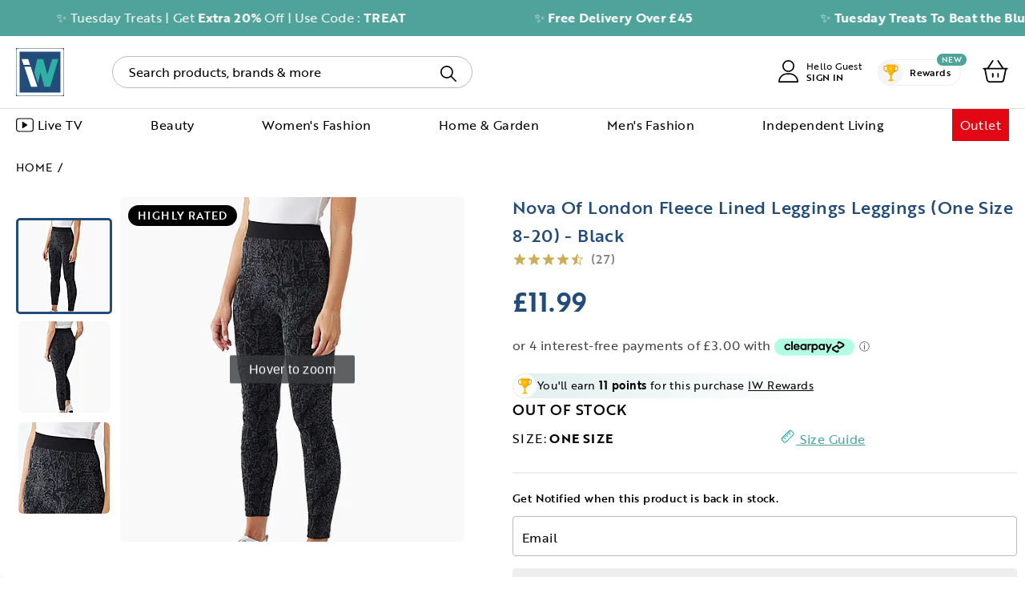

--- FILE ---
content_type: text/html;charset=UTF-8
request_url: https://www.idealworld.tv/navigation/nova-of-london-fleece-lined-leggings-leggings-one-size-8-20---black-7616092.html
body_size: 44465
content:
<!doctype html>
<html class="ie html-hook" lang="en">
























<head prefix="og: https://ogp.me/ns# fb: https://ogp.me/ns/fb#" >



<meta charset="UTF-8">
<meta name="viewport" content="width=device-width, minimum-scale=0.0, maximum-scale=1.0" />


<title>Nova Of London Fleece Lined Leggings Leggings (One Size 8-20) - Black - 7616092 - Ideal World</title>

<meta name="description" content=" Nova Of London Fleece Lined Leggings Leggings (One Size 8-20) - Black - 7616092 at Ideal World. 30 Days money back guarantee."/>
<meta name="keywords" content=" Nova Of London Fleece Lined Leggings Leggings (One Size 8-20) - Black"/>



<link rel="canonical" href="https://www.idealworld.tv/navigation/nova-of-london-fleece-lined-leggings-leggings-one-size-8-20---black-7616092.html" />


<link href="/on/demandware.static/Sites-TJC-IW-GB-Site/-/default/dw1bf0f7c9/images/favicon.ico" rel="shortcut icon" />



<meta name="facebook-domain-verification" content="2ozgfhmc9m1fsgvpl3befq0a97zojr" />
<meta name="p:domain_verify" content="58227a00d6260482ee028a988abba5fd"/>


<meta name="google-site-verification" content="_kyIQRT6WmVXZsuW_QvXgT9e7BiG2Q2LLPOkYV8Ii14" />



<script type="application/ld+json">
{
"@context": "https://schema.org",
"@type": "Organization",
"url": "https://www.idealworld.tv",
"contactPoint": [
{ "@type": "ContactPoint",
"telephone": "+44 (0)800 151 2345",
"contactType": "customer service"
}
]
}
</script>





<link rel="preconnect" href="https://use.typekit.net" crossorigin>
<link rel="dns-prefetch" href="https://use.typekit.net" crossorigin>
<link rel="stylesheet" href="https://use.typekit.net/jxo2puv.css">
<style>
body {
font-family: "brother-1816", sans-serif;
}
</style>

<style type="text/css">
@font-face {
font-family: 'FontAwesome';
font-weight: normal;
font-style: normal;
font-display: swap;
src: url('/on/demandware.static/Sites-TJC-IW-GB-Site/-/default/dwbcaba872/fonts/fontawesome-webfont.woff2') format('woff2'),
url('/on/demandware.static/Sites-TJC-IW-GB-Site/-/default/dwc1cc7ab7/fonts/fontawesome-webfont.woff') format('woff'),
url('/on/demandware.static/Sites-TJC-IW-GB-Site/-/default/dw56d9043f/fonts/fontawesome-webfont.ttf') format('truetype');
}
</style>



<link rel="stylesheet" type="text/css" href="/on/demandware.static/Sites-TJC-IW-GB-Site/-/en/v1769549431661/css/style-pdp.css"  />



<link rel="stylesheet" type="text/css" href="/on/demandware.static/-/Sites/en/v1769549431661/custom/iw-custom-tjc.css"  />




<script type="text/javascript">
function replaceNoImage(elem){
elem.setAttribute('src', 'https://tjcuk.sirv.com/IW/global/no-image.svg');
elem.classList.add('no-image-replaced');
}
</script>








<link rel="preconnect" href="https://scripts.sirv.com" crossorigin>
<link rel="preconnect" href="https://tjcuk.sirv.com" crossorigin>
<link rel="dns-prefetch" href="https://scripts.sirv.com">
<link rel="dns-prefetch" href="https://tjcuk.sirv.com">
<script defer src="https://scripts.sirv.com/sirvjs/v3/sirv.js?v=3.15.1"></script>

<script>window.SirvEnabled = true;</script>




<script id="usercentrics-cmp" src="https://web.cmp.usercentrics.eu/ui/loader.js" data-settings-id=0GCdsBng_i1jCv async></script>

<script>
window.dataLayer = window.dataLayer || [];
</script>


<script type="text/javascript">
// create dataLayer
window.dataLayer = window.dataLayer || [];
function gtag() {
dataLayer.push(arguments);
}
// set "denied" as default for both ad and analytics storage, as well as ad_user_data and ad_personalization,
gtag("consent", "default", {
ad_personalization: "denied",
ad_storage: "denied",
ad_user_data: "denied",
analytics_storage: "denied",
wait_for_update: 2000 // milliseconds to wait for update
});
// Enable ads data redaction by default [optional]
gtag("set", "ads_data_redaction", true);
</script>

<!-- Google Tag Manager -->
<script>(function(w,d,s,l,i){w[l]=w[l]||[];w[l].push({'gtm.start': new Date().getTime(),event:'gtm.js'});var f=d.getElementsByTagName(s)[0],
j=d.createElement(s),dl=l!='dataLayer'?'&l='+l:'';j.async=true;j.src=
'https://www.googletagmanager.com/gtm.js?id='+i+dl;f.parentNode.insertBefore(j,f);
})(window,document,'script','dataLayer','GTM-PB5NFCRJ');</script>
<!-- End Google Tag Manager -->



<!-- Begin: Northbeam pixel -->
<script>(function(){var t;(n=t=t||{}).A="identify",n.B="trackPageView",n.C="fireEmailCaptureEvent",n.D="fireCustomGoal",n.E="firePurchaseEvent",n.F="trackPageViewInitial";var n="//j.northbeam.io/ota-sp/348d6d62-f518-407f-8210-eb932f0ccebb.js";function r(n){for(var e=[],t=1;t<arguments.length;t++)e[t-1]=arguments[t];a.push({fnName:n,args:e})}var e,a=[],i=((e={})[t.F]=function(n){r(t.F,n)},(i={_q:a})[t.A]=function(n,e){return r(t.A,n,e)},i[t.B]=function(){return r(t.B)},i[t.C]=function(n,e){return r(t.C,n,e)},i[t.D]=function(n,e){return r(t.D,n,e)},i[t.E]=function(n){return r(t.E,n)},window.Northbeam=i,document.createElement("script"));i.async=!0,i.src=n,document.head.appendChild(i),e.trackPageViewInitial(window.location.href);})()</script>
<!-- End: Northbeam pixel -->


<script type="text/javascript">//<!--
/* <![CDATA[ (head-active_data.js) */
var dw = (window.dw || {});
dw.ac = {
    _analytics: null,
    _events: [],
    _category: "",
    _searchData: "",
    _anact: "",
    _anact_nohit_tag: "",
    _analytics_enabled: "true",
    _timeZone: "Europe/London",
    _capture: function(configs) {
        if (Object.prototype.toString.call(configs) === "[object Array]") {
            configs.forEach(captureObject);
            return;
        }
        dw.ac._events.push(configs);
    },
	capture: function() { 
		dw.ac._capture(arguments);
		// send to CQ as well:
		if (window.CQuotient) {
			window.CQuotient.trackEventsFromAC(arguments);
		}
	},
    EV_PRD_SEARCHHIT: "searchhit",
    EV_PRD_DETAIL: "detail",
    EV_PRD_RECOMMENDATION: "recommendation",
    EV_PRD_SETPRODUCT: "setproduct",
    applyContext: function(context) {
        if (typeof context === "object" && context.hasOwnProperty("category")) {
        	dw.ac._category = context.category;
        }
        if (typeof context === "object" && context.hasOwnProperty("searchData")) {
        	dw.ac._searchData = context.searchData;
        }
    },
    setDWAnalytics: function(analytics) {
        dw.ac._analytics = analytics;
    },
    eventsIsEmpty: function() {
        return 0 == dw.ac._events.length;
    }
};
/* ]]> */
// -->
</script>
<script type="text/javascript">//<!--
/* <![CDATA[ (head-cquotient.js) */
var CQuotient = window.CQuotient = {};
CQuotient.clientId = 'aaxn-TJC-IW-GB';
CQuotient.realm = 'AAXN';
CQuotient.siteId = 'TJC-IW-GB';
CQuotient.instanceType = 'prd';
CQuotient.locale = 'en';
CQuotient.fbPixelId = '__UNKNOWN__';
CQuotient.activities = [];
CQuotient.cqcid='';
CQuotient.cquid='';
CQuotient.cqeid='';
CQuotient.cqlid='';
CQuotient.apiHost='api.cquotient.com';
/* Turn this on to test against Staging Einstein */
/* CQuotient.useTest= true; */
CQuotient.useTest = ('true' === 'false');
CQuotient.initFromCookies = function () {
	var ca = document.cookie.split(';');
	for(var i=0;i < ca.length;i++) {
	  var c = ca[i];
	  while (c.charAt(0)==' ') c = c.substring(1,c.length);
	  if (c.indexOf('cqcid=') == 0) {
		CQuotient.cqcid=c.substring('cqcid='.length,c.length);
	  } else if (c.indexOf('cquid=') == 0) {
		  var value = c.substring('cquid='.length,c.length);
		  if (value) {
		  	var split_value = value.split("|", 3);
		  	if (split_value.length > 0) {
			  CQuotient.cquid=split_value[0];
		  	}
		  	if (split_value.length > 1) {
			  CQuotient.cqeid=split_value[1];
		  	}
		  	if (split_value.length > 2) {
			  CQuotient.cqlid=split_value[2];
		  	}
		  }
	  }
	}
}
CQuotient.getCQCookieId = function () {
	if(window.CQuotient.cqcid == '')
		window.CQuotient.initFromCookies();
	return window.CQuotient.cqcid;
};
CQuotient.getCQUserId = function () {
	if(window.CQuotient.cquid == '')
		window.CQuotient.initFromCookies();
	return window.CQuotient.cquid;
};
CQuotient.getCQHashedEmail = function () {
	if(window.CQuotient.cqeid == '')
		window.CQuotient.initFromCookies();
	return window.CQuotient.cqeid;
};
CQuotient.getCQHashedLogin = function () {
	if(window.CQuotient.cqlid == '')
		window.CQuotient.initFromCookies();
	return window.CQuotient.cqlid;
};
CQuotient.trackEventsFromAC = function (/* Object or Array */ events) {
try {
	if (Object.prototype.toString.call(events) === "[object Array]") {
		events.forEach(_trackASingleCQEvent);
	} else {
		CQuotient._trackASingleCQEvent(events);
	}
} catch(err) {}
};
CQuotient._trackASingleCQEvent = function ( /* Object */ event) {
	if (event && event.id) {
		if (event.type === dw.ac.EV_PRD_DETAIL) {
			CQuotient.trackViewProduct( {id:'', alt_id: event.id, type: 'raw_sku'} );
		} // not handling the other dw.ac.* events currently
	}
};
CQuotient.trackViewProduct = function(/* Object */ cqParamData){
	var cq_params = {};
	cq_params.cookieId = CQuotient.getCQCookieId();
	cq_params.userId = CQuotient.getCQUserId();
	cq_params.emailId = CQuotient.getCQHashedEmail();
	cq_params.loginId = CQuotient.getCQHashedLogin();
	cq_params.product = cqParamData.product;
	cq_params.realm = cqParamData.realm;
	cq_params.siteId = cqParamData.siteId;
	cq_params.instanceType = cqParamData.instanceType;
	cq_params.locale = CQuotient.locale;
	
	if(CQuotient.sendActivity) {
		CQuotient.sendActivity(CQuotient.clientId, 'viewProduct', cq_params);
	} else {
		CQuotient.activities.push({activityType: 'viewProduct', parameters: cq_params});
	}
};
/* ]]> */
// -->
</script>
<!-- Demandware Apple Pay -->

<style type="text/css">ISAPPLEPAY{display:inline}.dw-apple-pay-button,.dw-apple-pay-button:hover,.dw-apple-pay-button:active{background-color:black;background-image:-webkit-named-image(apple-pay-logo-white);background-position:50% 50%;background-repeat:no-repeat;background-size:75% 60%;border-radius:5px;border:1px solid black;box-sizing:border-box;margin:5px auto;min-height:30px;min-width:100px;padding:0}
.dw-apple-pay-button:after{content:'Apple Pay';visibility:hidden}.dw-apple-pay-button.dw-apple-pay-logo-white{background-color:white;border-color:white;background-image:-webkit-named-image(apple-pay-logo-black);color:black}.dw-apple-pay-button.dw-apple-pay-logo-white.dw-apple-pay-border{border-color:black}</style>










<!-- TrustBox script -->
<script type="text/javascript" src="//widget.trustpilot.com/bootstrap/v5/tp.widget.bootstrap.min.js" async></script>
<!-- End TrustBox script -->

	 


	


<div class="html-slot-container">


<!-- TrustBox script -->
<script type="text/javascript" src="//widget.trustpilot.com/bootstrap/v5/tp.widget.bootstrap.min.js" async></script>
<!-- End TrustBox script -->



</div>
 
	

<!-- Prefixbox Integration -->
<link rel="preconnect" href="https://integration.prefixbox.com/" />
<link rel="dns-prefetch" href="https://integration.prefixbox.com/" />
<link rel="preconnect" href="https://api.prefixbox.com/" />
<link rel="dns-prefetch" href="https://api.prefixbox.com/" />
<script>
    window.prefixboxAnalytics=window.prefixboxAnalytics||function(t,s,p,o){(window.pfbxQueue=window.pfbxQueue||[]).push({type:t,source:s,params:p,overrideObject:o});};
    window.prefixboxFunctions=window.prefixboxFunctions||{}; window.prefixboxCustomerFunctions=window.prefixboxCustomerFunctions||{};
</script>
<script
    id="prefixbox-integration-v2"
    async
    defer
    fetchpriority="high"
    type="text/javascript"
    src="https://integration.prefixbox.com/3bf779c0-719c-4e65-baba-f525ce4e56b9"
></script>
<!-- End Prefixbox Integration -->





    
        <script>
			var yotpoLoyaltyStaticContentURL = "https://cdn-widgetsrepository.yotpo.com/v1/loader/_jrw2zrhpAOfM08eS4Cdgg";
			(function e() {
				var e = document.createElement("script");
						e.type = "text/javascript",
						e.async = true,
						e.src = yotpoLoyaltyStaticContentURL;
				var t = document.getElementsByTagName("script")[1];
				t.parentNode.insertBefore(e, t)
			})();
	    </script>
    
    
        <script>
			var yotpoLoyaltySDKURL = "https://cdn-loyalty.yotpo.com/loader/_jrw2zrhpAOfM08eS4Cdgg.js";
			(function e() {
				var e = document.createElement("script");
						e.type = "text/javascript",
						e.async = true,
						e.src = yotpoLoyaltySDKURL;
				var t = document.getElementsByTagName("script")[1];
				t.parentNode.insertBefore(e, t)
			})();
	    </script>
    














<script type="text/javascript" async src="//null.collect.igodigital.com/collect.js"></script>
<script type="text/javascript">
var _etmc = [];
_etmc.push(["setOrgId", null]);
</script>
</head>
<body class="has-sticky-header" data-shopcontext="webshop">


<!-- Google Tag Manager -->
<noscript>
<iframe src="//www.googletagmanager.com/ns.html?id=GTM-PB5NFCRJ" height="0" width="0" style="display:none;visibility:hidden"></iframe>
</noscript>
<!-- End Google Tag Manager -->

<div id="gtm_id" data-gtm="GTM-PB5NFCRJ"></div>

<div id="wrapper" class="wrapper sticky-wrapper pt_product-details pdp_redesign">





























<div class="backtotop">Back to top</div>




<div id="browser-check" class="browser-check">
<noscript>
<div class="message error-form browser-compatibility-alert">
<div class="message-inner">
<div class="message-content">
Your browser's Javascript functionality is turned off. Please turn it on so that you can experience the full capabilities of this site.
</div>
</div>
</div>
</noscript>
</div>

<div class="js-lazyload-content" data-url="/on/demandware.store/Sites-TJC-IW-GB-Site/en/Home-IncludeOrderOnBehalfHeader"></div>


	 


	


<div class="html-slot-container">


<style >
.custom-text-slider {
position: relative;
overflow: hidden;
width: 100%;
background: linear-gradient(90deg, #8f1100 0%, #c81901 100%);
color: #fff;
padding: 10px 0;
font-size: 16px;
letter-spacing: 0.02em;
}
.custom-number {
position: absolute;
right: 0;
top: 50%;
transform: translateY(-50%);
z-index: 2;
background: #580000;
padding: 0 15px;
display: flex;
gap: 10px;
}
.custom-text-slider-track {
display: inline-flex;
white-space: nowrap;
animation: scroll-left 60s linear infinite;
z-index: 1;
}
.custom-text-slider:hover .custom-text-slider-track {
animation-play-state: paused;
}
.custom-slide {
padding: 0 5rem;
flex-shrink: 0;
}
@keyframes scroll-left {
0% {
transform: translateX(0);
}
100% {
transform: translateX(-50%);
}
}
</style>
<div class="custom-text-slider" style="background: #50A39A;">
<div class="custom-text-slider-track">
<div class="custom-slide">✨ <b> Tuesday Treats To Beat the Blues</b></div>
<div class="custom-slide">✨ Tuesday Treats | Get <b> Extra 20%</b> Off | Use Code : <b>TREAT</b></div>
<div class="custom-slide">✨ <b>Free Delivery Over &pound;45</b></div>
<div class="custom-slide">✨ <b>Tuesday Treats To Beat the Blues</b></div>
<div class="custom-slide">✨ Tuesday Treats | Get <b> Extra 20%</b> Off | Use Code : <b>TREAT</b></div>
<div class="custom-slide">✨ <b> Free Delivery Over &pound;45 </b></div>
<!-- Duplicate slides for seamless loop -->
<div class="custom-slide">✨ <b>Tuesday Treats To Beat the Blues</b></div>
<div class="custom-slide">✨Tuesday Treats | Get <b> Extra 20%</b> Off | Use Code : <b>TREAT</b></div>
<div class="custom-slide">✨ <b>Free Delivery Over &pound;45 </b></div>
<div class="custom-slide">✨ <b>Tuesday Treats To Beat the Blues</b></div>
<div class="custom-slide">✨ Tuesday Treats | Get <b> Extra 20%</b> Off | Use Code : <b>TREAT</b></div>
<div class="custom-slide">✨ <b> Free Delivery Over &pound;45 </b></div>
</div>
</div>



</div>
 
	

<header class="xlt-header header " id="site-header">
<div class="header-wrapper">
<div class="header-inner">
<div class="header-content">
<div class="header-menu">
<div class="menu-bars-wrapper flyinheader-trigger">
<svg version="1.1" width="22px" height="18px" xmlns="http://www.w3.org/2000/svg"><path d="M 22 1.51685393258427 C 22 1.6844009915217 21.8680838995037 1.82022471910112 21.7053571428571 2 L 0.294642857142857 2 C 0.131916100496284 1.82022471910112 0 1.6844009915217 0 1.51685393258427 L 0 0.303370786516854 C 0 0.135823727579422 0.131916100496284 0 0.294642857142857 0 L 21.7053571428571 0 C 21.8680838995037 0 22 0.135823727579422 22 0.303370786516854 L 22 1.51685393258427 Z M 22 9.60674157303371 C 22 9.77428863197114 21.8680838995037 9.91011235955056 21.7053571428571 10 L 0.294642857142857 10 C 0.131916100496284 9.91011235955056 0 9.77428863197114 0 9.60674157303371 L 0 8.39325842696629 C 0 8.22571136802886 0.131916100496284 8.08988764044944 0.294642857142857 8 L 21.7053571428571 8 C 21.8680838995037 8.08988764044944 22 8.22571136802886 22 8.39325842696629 L 22 9.60674157303371 Z M 22 17.6966292134831 C 22 17.8641762724206 21.8680838995037 18 21.7053571428571 18 L 0.294642857142857 18 C 0.131916100496284 18 0 17.8641762724206 0 17.6966292134831 L 0 16.4831460674157 C 0 16.3155990084783 0.131916100496284 16.1797752808989 0.294642857142857 16 L 21.7053571428571 16 C 21.8680838995037 16.1797752808989 22 16.3155990084783 22 16.4831460674157 L 22 17.6966292134831 Z " /></svg>
</div>
</div>
<div class="header-logo">
<a href="https://www.idealworld.tv/gb" title="Ideal World" class="header-logo-link">












<div class="content-asset"><!-- dwMarker="content" dwContentID="5845e06106bdff9d23bb46bd17" -->
<svg xmlns="http://www.w3.org/2000/svg" width="60" height="60" viewBox="0 0 60 60" fill="none"><g><path fill-rule="evenodd" clip-rule="evenodd" d="M0 60H60V0H0V60Z" fill="#224C7A"></path><path class="desktop-only" d="M2.5 57.5H57.5V2.5H2.5V57.5Z" stroke="white" stroke-width="4" stroke-linecap="round" stroke-linejoin="round"></path><path fill-rule="evenodd" clip-rule="evenodd" d="M9.5 21H17.5L15.1667 13.6667H7L9.5 21Z" fill="white"></path><path fill-rule="evenodd" clip-rule="evenodd" d="M18.6654 48.1667H26.6654L18.332 23.1667H10.332L18.6654 48.1667Z" fill="white"></path><path fill-rule="evenodd" clip-rule="evenodd" d="M35.332 48.1667H42.6654L52.832 13.8333H44.9987L39.1654 32.8333L33.8952 13.8333H26.4987L22.832 30.3333L27.332 44.3333L30.4987 30.5L35.332 48.1667Z" fill="#30AFA4"></path></g></svg>

</div> <!-- End content-asset -->





</a>
</div>
<div class="header-account">



























<div class="account_dropdown-header">
<a href="https://www.idealworld.tv/account" title="">
<svg height="28" viewBox="0 0 451.76 512" xmlns="http://www.w3.org/2000/svg"><path d="M226 1C151.56 1 91 61.56 91 136s60.56 135 135 135 135-60.56 135-135S300.44 1 226 1zm0 240c-57.9 0-105-47.1-105-105S168.1 31 226 31s105 47.1 105 105-47.1 105-105 105zm167.97 116.2C357.01 319.67 308.01 299 256 299h-60c-52.01 0-101.01 20.67-137.97 58.2C21.26 394.54 1 443.83 1 496c0 8.28 6.72 15 15 15h420c8.28 0 15-6.72 15-15 0-52.17-20.26-101.46-57.03-138.8zM31.66 481c7.52-85.09 78.35-152 164.34-152h60c85.99 0 156.83 66.91 164.34 152H31.66z"/></svg>
</a>
<div class="js-accountname"></div>
</div>

</div>


<div class="js-lazyload-content" data-url="/on/demandware.store/Sites-TJC-IW-GB-Site/en/Yotpo-IncludeHeaderLoyaltyPoints"></div>


<div class="header-search">


<form role="search" action="/search" method="get" name="simpleSearch">
<fieldset>

<input type="text" id="q-desktop" name="q" value="" class="xlt-searchField input-search simple-search-q" placeholder="Search products, brands &amp; more" />

<button class="button button-icon text-search-btn" type="submit">
<svg xmlns="http://www.w3.org/2000/svg" width="20" height="20" viewBox="0 0 512.005 512.005"><path d="m505.749 475.587-145.6-145.6c28.203-34.837 45.184-79.104 45.184-127.317C405.333 90.926 314.41.003 202.666.003S0 90.925 0 202.669s90.923 202.667 202.667 202.667c48.213 0 92.48-16.981 127.317-45.184l145.6 145.6c4.16 4.16 9.621 6.251 15.083 6.251s10.923-2.091 15.083-6.251c8.341-8.341 8.341-21.824-.001-30.165zM202.667 362.669c-88.235 0-160-71.765-160-160s71.765-160 160-160 160 71.765 160 160-71.766 160-160 160z"/></svg>
</button>
</fieldset>
</form>
</div>

<div class="header-bag">
<a class="header-bag-link bag-icon" href="https://www.idealworld.tv/cart" title="Proceed to Checkout">


























<span class="bag-icon ">
<span class="bag-quantity-container">

</span>
<svg id="Group_4245" data-name="Group 4245" xmlns="http://www.w3.org/2000/svg"
xmlns:xlink="http://www.w3.org/1999/xlink" width="28" height="60.492" viewBox="0 0 67.597 60.492">
<g id="Group_4244" data-name="Group 4244" transform="translate(0 0)">
<path id="Path_13459" data-name="Path 13459"
d="M67.293,22.153a2.175,2.175,0,0,0-1.844-.945h-8.32a1.9,1.9,0,0,1-1.7-.9c-2.931-4.491-5.909-8.935-8.887-13.378L44.034,3.149c-.52-.8-1.04-1.56-1.56-2.316A1.874,1.874,0,0,0,40.158.171,1.911,1.911,0,0,0,38.976,2.3a2.863,2.863,0,0,0,.52,1.087c3.546,5.295,7.044,10.589,10.589,15.837a2.225,2.225,0,0,1,.52,1.229v.709H16.332l.851-1.371a3.18,3.18,0,0,0,.331-.52L25.928,6.694c.8-1.229,1.607-2.411,2.411-3.64a2.03,2.03,0,0,0,.142-1.938A1.851,1.851,0,0,0,26.968.029c-.851-.142-1.465.236-2.08,1.135-1.985,3.026-3.971,6.051-6,9.029L12.219,20.262a2,2,0,0,1-1.8.945H2.1a2.012,2.012,0,0,0-2.08,1.655,1.959,1.959,0,0,0,1.324,2.127,2.823,2.823,0,0,0,1.276.095,1.267,1.267,0,0,1,1.513,1.182l1.7,8.367c1.182,5.72,2.364,11.629,3.4,17.444,1.135,6.24,5.72,8.415,9.313,8.415H49.092a9.087,9.087,0,0,0,9.077-7.658c.756-3.829,1.513-7.611,2.269-11.44.993-4.916,1.985-9.786,2.931-14.7a1.722,1.722,0,0,1,2.08-1.607A1.852,1.852,0,0,0,67.434,23.9a1.771,1.771,0,0,0-.142-1.749M59.4,26.88c-1.04,5.153-2.08,10.306-3.12,15.411-.662,3.356-1.324,6.713-2.033,10.069a5.066,5.066,0,0,1-5.295,4.255H18.79a5.16,5.16,0,0,1-5.484-4.444c-.8-3.924-1.607-7.847-2.364-11.771C10,35.768,9.1,31.135,8.153,26.5a1.351,1.351,0,0,1,.189-1.135,1.458,1.458,0,0,1,1.087-.284H57.885a1.3,1.3,0,0,1,1.513,1.8"
transform="translate(0.002 -0.001)" />
<path id="Path_13460" data-name="Path 13460"
d="M9.334,13.5c0,1.158.009,2.316,0,3.475-.014,1.527-.8,2.624-1.9,2.685-1.168.066-2.137-.974-2.175-2.52-.057-2.42-.057-4.855,0-7.275.038-1.555.993-2.586,2.17-2.52,1.1.061,1.886,1.153,1.9,2.68.014,1.158,0,2.316,0,3.475"
transform="translate(19.442 27.356)" />
<path id="Path_13461" data-name="Path 13461"
d="M8.245,13.505c0-1.187-.014-2.373,0-3.555.019-1.4.728-2.472,1.7-2.6,1.116-.147,1.981.69,2.179,2.179a30.947,30.947,0,0,1,.066,3.631c.014,1.239.019,2.482,0,3.72a2.789,2.789,0,0,1-1.432,2.7,1.8,1.8,0,0,1-2.217-1.116,3.32,3.32,0,0,1-.3-1.489c0-1.158,0-2.316,0-3.475"
transform="translate(30.713 27.353)" />
</g>
</svg>
</span></a>
<span class="bag-icon"></span>
</div>
</div>
</div>
<div class="desktop-navigation">
<div class="inner">
<nav id="navigation" role="navigation" class="navigation">





























<ul class="menu-category ul-level-1 wrapper-menu-type">
<li class="mobile-navigation-top-buttons">
<div class="js-accountname"></div>
<div class="navigation-close-btn flyinheader-close-trigger">
<i class="fa fa-times"><!-- icon --></i>
</div>
</li>
<div class="d-block d-lg-none">
<li class="li-level-1 home-page-button">
<a class="navigation-home-btn" href="https://www.idealworld.tv">
Home
</a>
</li>
<div class="header-mobile-banner-position-wrapper">

	 

	
</div>
</div>
<div class="header-mobile-banner-position-wrapper">

	 

	
</div>




<li class="li-level-1 has-sub-cats live-tv  " data-category-id="live-tv" >

<a href="https://www.idealworld.tv/watch-tv" class="xlt-firstLevelCategory a-level-1 d-flex justify-content-between a-level-1-menu-item-toggle "
>

<svg width="22" height="35" xmlns="http://www.w3.org/2000/svg" viewBox="0 0 19.74 15.35"><path class="st1"  d="M3.29.55h13.16c1.54 0 2.74 1.21 2.74 2.74v8.77c0 1.54-1.21 2.74-2.74 2.74H3.29c-1.54 0-2.74-1.21-2.74-2.74V3.29C.55 1.75 1.76.55 3.29.55z"></path><path class="st2" d="M12.63 7.29 7.6 4.05c-.3-.16-.64-.14-.64.43v6.39c0 .53.37.61.64.43l5.03-3.24a.55.55 0 0 0 0-.77z"></path></svg>


<!-- Display Category Name -->
<span class='category-name'>Live TV</span>
<!-- Category Image -->




<div class="category-image">
<img src="https://tjcuk.sirv.com/IW/navigation/megamenu/watch-live.png?sharpen=0" alt="Live TV"/>
</div>

<!-- Close Anchor Tag -->

</a>


<i class="menu-item-toggle fa fa-angle-left"><!-- icon --></i>

<div class="navigation-close-btn close-level-2 flyinheader-close-trigger">
<i class="fa fa-times"><!-- icon --></i>
</div>








<div class="div-level-2 toggle-content collapsed">
<div class="category-slot-wrapper">

	 

	
</div>
<ul class="ul-level-2">





<li class="li-level-2 asset-container-bottom">

	 


	


<div class="html-slot-container">


<style>
@media (max-width: 1279px) {
.navigation-content .xrow {
--bs-gutter-x: 0;
width: 100%
}
}
.navigation-content {
max-width: 100%
}
.livetv-flyout .text-title {
height: 40px;
padding: 10px 15px;
font-size: 14px;
font-weight: 500;
line-height: 20px;
background-color: #f5f5f5;
}
</style>
<div class="navigation-content livetv-flyout">
<div class="xrow xrow-cols-1 xrow-cols-xl-3">
<div class="xcol">
<a href="https://www.idealworld.tv/watch-tv">
<picture>
<source media="(min-width:1280px)"
srcset="https://tjcuk.sirv.com/IW/navigation/megamenu/live-tv/watch-live.jpg?sharpen=0">
<source media="(max-width:1279px)"
srcset="https://tjcuk.sirv.com/IW/navigation/megamenu/live-tv/watch-live_mobile.jpg?sharpen=0">
<img loading="lazy" class="img-responsive"
src="https://tjcuk.sirv.com/IW/navigation/megamenu/live-tv/watch-live_mobile.jpg?sharpen=0">
</picture>
<div class="text-title">24x7 Live Streaming</div>
</a>
</div>
<div class="xcol">
<a href="https://www.idealworld.tv/live-tv/missed-auctions">
<picture>
<source media="(min-width:1280px)"
srcset="https://tjcuk.sirv.com/IW/navigation/megamenu/live-tv/recently-on-air.jpg?sharpen=0">
<source media="(max-width:1279px)"
srcset="https://tjcuk.sirv.com/IW/navigation/megamenu/live-tv/recently-on-air_mobile.jpg?sharpen=0">
<img loading="lazy" class="img-responsive"
src="https://tjcuk.sirv.com/IW/navigation/megamenu/live-tv/recently-on-air_mobile.jpg?sharpen=0">
</picture>
</a>
<div class="text-title">You may have missed during our live presentations.</div>
</div>
<div class="xcol">
<a href="https://www.idealworld.tv/event/">
<picture>
<source media="(min-width:1280px)"
srcset="https://tjcuk.sirv.com/IW/homepage/2026/Jan-2026/19/Flyout-livetv-Banner-D.jpg?sharpen=0">
<source media="(max-width:1279px)"
srcset="https://tjcuk.sirv.com/IW/homepage/2026/Jan-2026/19/Flyout-livetv-Banner-M.jpg?sharpen=0">
<img loading="lazy" class="img-responsive"
src="https://tjcuk.sirv.com/IW/homepage/2026/Jan-2026/19/Flyout-livetv-Banner-D.jpg?sharpen=0">
</picture>
</a>
<div class="text-title">Tuesday Treats To Beats The Blues</div>
</div>
</div>
</div>



</div>
 
	
</li>

</ul>
</div>


</li>




<li class="li-level-1 has-sub-cats accessories-beauty  " data-category-id="accessories-beauty" >

<a href="https://www.idealworld.tv/beauty-1/" class="xlt-firstLevelCategory a-level-1 d-flex justify-content-between a-level-1-menu-item-toggle "
>


<!-- Display Category Name -->
<span class='category-name'>Beauty</span>
<!-- Category Image -->




<div class="category-image">
<img src="https://tjcuk.sirv.com/IW/navigation/megamenu/health-beauty.png?sharpen=0" alt="Beauty"/>
</div>

<!-- Close Anchor Tag -->

</a>


<i class="menu-item-toggle fa fa-angle-left"><!-- icon --></i>

<div class="navigation-close-btn close-level-2 flyinheader-close-trigger">
<i class="fa fa-times"><!-- icon --></i>
</div>








<div class="div-level-2 toggle-content collapsed">
<div class="category-slot-wrapper">

	 

	
</div>
<ul class="ul-level-2">




<li class="li-level-2 clearfix loop-type count-lv2-1">


<div class="cat-ID-makeup has-sub-cats ">




<a class="a-level-2" href="https://www.idealworld.tv/makeup/">
Makeup
</a>

<div class="div-level-3 toggle-content expanded" style="display: block;">
<ul class="ul-level-3">



<li class="li-level-3 count-lv3-1 align-items-center  ">
<div class="level-3-category-inner-wrapper">

<a class="a-level-3" href="https://www.idealworld.tv/beauty-foundation/">


<span class="category-name">Foundation</span>

</a>

</div>
</li>



<li class="li-level-3 count-lv3-2 align-items-center  ">
<div class="level-3-category-inner-wrapper">

<a class="a-level-3" href="https://www.idealworld.tv/beauty-lip-gloss/">


<span class="category-name">Lip Gloss</span>

</a>

</div>
</li>



<li class="li-level-3 count-lv3-3 align-items-center  ">
<div class="level-3-category-inner-wrapper">

<a class="a-level-3" href="https://www.idealworld.tv/beauty-lipstick/">


<span class="category-name">Lipsticks</span>

</a>

</div>
</li>



<li class="li-level-3 count-lv3-4 align-items-center  ">
<div class="level-3-category-inner-wrapper">

<a class="a-level-3" href="https://www.idealworld.tv/eyes-makeup/">






<div class="level-3-category-image-wrapper mr-1
hide-image-desktop
hide-image-tablet
hide-image-mobile
">
<img loading="lazy" src="https://tjcuk.sirv.com/IW/navigation/megamenu/health-Beauty/makeup/eye-makeup.jpg?sharpen=0" alt="Eyes Makeup"/>
</div>

<span class="category-name">Eyes Makeup</span>

</a>

</div>
</li>


</ul>
</div>

</div>


<div class="cat-ID-beauty-bath-body has-sub-cats active">



<a class="a-level-2" href="https://www.idealworld.tv/beauty/bath-body/">
Body and Bath
</a>

<div class="div-level-3 toggle-content expanded" style="display: block;">
<ul class="ul-level-3">



<li class="li-level-3 count-lv3-1 align-items-center  ">
<div class="level-3-category-inner-wrapper">

<a class="a-level-3" href="https://www.idealworld.tv/bath-cleansing/">






<div class="level-3-category-image-wrapper mr-1
hide-image-desktop
hide-image-tablet
hide-image-mobile
">
<img loading="lazy" src="https://tjcuk.sirv.com/IW/navigation/megamenu/health-Beauty/body-bath/shower-gel.jpg?sharpen=0" alt="Bath &amp; Cleansing"/>
</div>

<span class="category-name">Bath &amp; Cleansing</span>

</a>

</div>
</li>



<li class="li-level-3 count-lv3-2 align-items-center  ">
<div class="level-3-category-inner-wrapper">

<a class="a-level-3" href="https://www.idealworld.tv/body-moisturisers-and-exfoliators/">






<div class="level-3-category-image-wrapper mr-1
hide-image-desktop
hide-image-tablet
hide-image-mobile
">
<img loading="lazy" src="https://tjcuk.sirv.com/IW/navigation/megamenu/health-Beauty/body-bath/moisturisers.jpg?sharpen=0" alt="Bath &amp; Body Gift Sets"/>
</div>

<span class="category-name">Bath &amp; Body Gift Sets</span>

</a>

</div>
</li>



<li class="li-level-3 count-lv3-3 align-items-center  ">
<div class="level-3-category-inner-wrapper">

<a class="a-level-3" href="https://www.idealworld.tv/foot-care/">


<span class="category-name">Foot care</span>

</a>

</div>
</li>


</ul>
</div>

</div>

</li>

<li class="li-level-2 clearfix loop-type count-lv2-2">


<div class="cat-ID-beauty-skin-care has-sub-cats ">



<a class="a-level-2" href="https://www.idealworld.tv/beauty-skin-care/">
Skin Care
</a>

<div class="div-level-3 toggle-content expanded" style="display: block;">
<ul class="ul-level-3">



<li class="li-level-3 count-lv3-1 align-items-center  ">
<div class="level-3-category-inner-wrapper">

<a class="a-level-3" href="https://www.idealworld.tv/skin-care-face/">






<div class="level-3-category-image-wrapper mr-1
hide-image-desktop
hide-image-tablet
hide-image-mobile
">
<img loading="lazy" src="https://tjcuk.sirv.com/IW/navigation/megamenu/health-Beauty/skin-care/anti-aging.jpg?sharpen=0" alt="Face"/>
</div>

<span class="category-name">Face</span>

</a>

</div>
</li>



<li class="li-level-3 count-lv3-2 align-items-center  ">
<div class="level-3-category-inner-wrapper">

<a class="a-level-3" href="https://www.idealworld.tv/eye-care-lips/">






<div class="level-3-category-image-wrapper mr-1
hide-image-desktop
hide-image-tablet
hide-image-mobile
">
<img loading="lazy" src="https://tjcuk.sirv.com/IW/navigation/megamenu/health-Beauty/skin-care/eye-care.jpg?sharpen=0" alt="Eyes &amp; Lips"/>
</div>

<span class="category-name">Eyes &amp; Lips</span>

</a>

</div>
</li>



<li class="li-level-3 count-lv3-3 align-items-center  ">
<div class="level-3-category-inner-wrapper">

<a class="a-level-3" href="https://www.idealworld.tv/skin-care-body/">






<div class="level-3-category-image-wrapper mr-1
hide-image-desktop
hide-image-tablet
hide-image-mobile
">
<img loading="lazy" src="https://tjcuk.sirv.com/IW/navigation/beauty/icon_body%20%26%20bath.jpg" alt="Body"/>
</div>

<span class="category-name">Body</span>

</a>

</div>
</li>



<li class="li-level-3 count-lv3-4 align-items-center  ">
<div class="level-3-category-inner-wrapper">

<a class="a-level-3" href="https://www.idealworld.tv/beauty-tools/">






<div class="level-3-category-image-wrapper mr-1
hide-image-desktop
hide-image-tablet
hide-image-mobile
">
<img loading="lazy" src="https://tjcuk.sirv.com/IW/navigation/megamenu/health-Beauty/skin-care/beauty-tools.jpg" alt="Tools &amp; Devices"/>
</div>

<span class="category-name">Tools &amp; Devices</span>

</a>

</div>
</li>


</ul>
</div>

</div>

</li>

<li class="li-level-2 clearfix loop-type count-lv2-3">


<div class="cat-ID-hair-care has-sub-cats ">



<a class="a-level-2" href="https://www.idealworld.tv/hair-care/">
Hair &amp; Grooming
</a>

<div class="div-level-3 toggle-content expanded" style="display: block;">
<ul class="ul-level-3">



<li class="li-level-3 count-lv3-1 align-items-center  ">
<div class="level-3-category-inner-wrapper">

<a class="a-level-3" href="https://www.idealworld.tv/beauty-grooming/">






<div class="level-3-category-image-wrapper mr-1
hide-image-desktop
hide-image-tablet
hide-image-mobile
">
<img loading="lazy" src="https://tjcuk.sirv.com/IW/landing-pages/icons-IW/icons_Grooming.png" alt="Grooming"/>
</div>

<span class="category-name">Grooming</span>

</a>

</div>
</li>



<li class="li-level-3 count-lv3-2 align-items-center  ">
<div class="level-3-category-inner-wrapper">

<a class="a-level-3" href="https://www.idealworld.tv/beauty-hair-care/">






<div class="level-3-category-image-wrapper mr-1
hide-image-desktop
hide-image-tablet
hide-image-mobile
">
<img loading="lazy" src="https://tjcuk.sirv.com/IW/landing-pages/icons-IW/icons_HairCare.png" alt="Hair Care"/>
</div>

<span class="category-name">Hair Care</span>

</a>

</div>
</li>



<li class="li-level-3 count-lv3-3 align-items-center  ">
<div class="level-3-category-inner-wrapper">

<a class="a-level-3" href="https://www.idealworld.tv/beauty-hair-tool/">






<div class="level-3-category-image-wrapper mr-1
hide-image-desktop
hide-image-tablet
hide-image-mobile
">
<img loading="lazy" src="https://tjcuk.sirv.com/IW/landing-pages/icons-IW/icons_HairTool.png" alt="Hair Tools"/>
</div>

<span class="category-name">Hair Tools</span>

</a>

</div>
</li>


</ul>
</div>

</div>


<div class="cat-ID-healths has-sub-cats ">



<a class="a-level-2" href="https://www.idealworld.tv/healths/">
Health
</a>

<div class="div-level-3 toggle-content expanded" style="display: block;">
<ul class="ul-level-3">



<li class="li-level-3 count-lv3-1 align-items-center  ">
<div class="level-3-category-inner-wrapper">

<a class="a-level-3" href="https://www.idealworld.tv/beauty-everyday-health/">


<span class="category-name">Everyday Health</span>

</a>

</div>
</li>



<li class="li-level-3 count-lv3-2 align-items-center  ">
<div class="level-3-category-inner-wrapper">

<a class="a-level-3" href="https://www.idealworld.tv/beauty-wellness-supplement/">


<span class="category-name">Wellness Supplements</span>

</a>

</div>
</li>



<li class="li-level-3 count-lv3-3 align-items-center  ">
<div class="level-3-category-inner-wrapper">

<a class="a-level-3" href="https://www.idealworld.tv/massagers/">






<div class="level-3-category-image-wrapper mr-1
hide-image-desktop
hide-image-tablet
hide-image-mobile
">
<img loading="lazy" src="https://tjcuk.sirv.com/IW/navigation/megamenu/health-Beauty/health-fitness/massagers.jpg?sharpen=0" alt="Massagers"/>
</div>

<span class="category-name">Massagers</span>

</a>

</div>
</li>


</ul>
</div>

</div>


<div class="cat-ID-fitness has-sub-cats ">



<a class="a-level-2" href="https://www.idealworld.tv/fitness/">
Fitness
</a>

<div class="div-level-3 toggle-content expanded" style="display: block;">
<ul class="ul-level-3">



<li class="li-level-3 count-lv3-1 align-items-center  ">
<div class="level-3-category-inner-wrapper">

<a class="a-level-3" href="https://www.idealworld.tv/beauty-fitness-accessories/">


<span class="category-name">Fitness Accessories</span>

</a>

</div>
</li>



<li class="li-level-3 count-lv3-2 align-items-center  ">
<div class="level-3-category-inner-wrapper">

<a class="a-level-3" href="https://www.idealworld.tv/beauty-home-yoga/">


<span class="category-name">Home Gym &amp; Yoga</span>

</a>

</div>
</li>


</ul>
</div>

</div>

</li>

<li class="li-level-2 clearfix loop-type count-lv2-4">


<div class="cat-ID-beauty-perfume-fragrances has-sub-cats ">



<a class="a-level-2" href="https://www.idealworld.tv/beauty-perfume-fragrances/">
Fragrances
</a>

<div class="div-level-3 toggle-content expanded" style="display: block;">
<ul class="ul-level-3">



<li class="li-level-3 count-lv3-1 align-items-center  ">
<div class="level-3-category-inner-wrapper">

<a class="a-level-3" href="https://www.idealworld.tv/mens-perfume-aftershave/">






<div class="level-3-category-image-wrapper mr-1
hide-image-desktop
hide-image-tablet
hide-image-mobile
">
<img loading="lazy" src="https://tjcuk.sirv.com/IW/navigation/megamenu/health-Beauty/fragrances/for-men.jpg?sharpen=0" alt="For Men"/>
</div>

<span class="category-name">For Men</span>

</a>

</div>
</li>



<li class="li-level-3 count-lv3-2 align-items-center  ">
<div class="level-3-category-inner-wrapper">

<a class="a-level-3" href="https://www.idealworld.tv/womens-perfume-fragrances/">






<div class="level-3-category-image-wrapper mr-1
hide-image-desktop
hide-image-tablet
hide-image-mobile
">
<img loading="lazy" src="https://tjcuk.sirv.com/IW/navigation/megamenu/health-Beauty/fragrances/for-women.jpg?sharpen=0" alt="For Women"/>
</div>

<span class="category-name">For Women</span>

</a>

</div>
</li>



<li class="li-level-3 count-lv3-3 align-items-center  ">
<div class="level-3-category-inner-wrapper">

<a class="a-level-3" href="https://www.idealworld.tv/giftable-fragrances/">


<span class="category-name">Giftable Fragrances</span>

</a>

</div>
</li>



<li class="li-level-3 count-lv3-4 align-items-center  ">
<div class="level-3-category-inner-wrapper">

<a class="a-level-3" href="https://www.idealworld.tv/mini-travel/">


<span class="category-name">Mini &amp; Travel Sizes</span>

</a>

</div>
</li>



<li class="li-level-3 count-lv3-5 align-items-center  ">
<div class="level-3-category-inner-wrapper">

<a class="a-level-3" href="https://www.idealworld.tv/unisex-perfume/">


<span class="category-name">Unisex</span>

</a>

</div>
</li>


</ul>
</div>

</div>

</li>

<li class="li-level-2 clearfix loop-type count-lv2-5">


<div class="cat-ID-beauty-brand has-sub-cats ">



<a class="a-level-2" href="https://www.idealworld.tv/beauty-brands/">
By Brand
</a>

<div class="div-level-3 toggle-content expanded" style="display: block;">
<ul class="ul-level-3">

<li class="li-level-3 view-all-link clearfix count-lv3-1 align-items-center">
<a class="a-level-3 font-bold" href="https://www.idealworld.tv/beauty-brands/">




<div class="level-3-category-image-wrapper mr-1
hide-image-desktop


">
<img loading="lazy" src="https://tjcuk.sirv.com/IW/navigation/megamenu/health-Beauty/Beauty-Brands/beauty-Brands-all.jpg?sharpen=0" alt="View All"/>
</div>

<span class="category-name">View All</span>
</a>
</li>



<li class="li-level-3 count-lv3-1 align-items-center  ">
<div class="level-3-category-inner-wrapper">

<a class="a-level-3" href="https://www.idealworld.tv/lab-life-beauty/">


<span class="category-name">Lab Life Beauty</span>

</a>

</div>
</li>



<li class="li-level-3 count-lv3-2 align-items-center  ">
<div class="level-3-category-inner-wrapper">

<a class="a-level-3" href="https://www.idealworld.tv/bliss-beyond-2/">


<span class="category-name">Bliss &amp; Beyond</span>

</a>

</div>
</li>



<li class="li-level-3 count-lv3-3 align-items-center  ">
<div class="level-3-category-inner-wrapper">

<a class="a-level-3" href="https://www.idealworld.tv/elizabeth-grant/">






<div class="level-3-category-image-wrapper mr-1
hide-image-desktop


">
<img loading="lazy" src="https://tjcuk.sirv.com/IW/navigation/megamenu/health-Beauty/Beauty-Brands/Kate.jpg" alt="Elizabeth Grant"/>
</div>

<span class="category-name">Elizabeth Grant</span>

</a>

</div>
</li>



<li class="li-level-3 count-lv3-4 align-items-center  ">
<div class="level-3-category-inner-wrapper">

<a class="a-level-3" href="https://www.idealworld.tv/benjamin-button/">






<div class="level-3-category-image-wrapper mr-1
hide-image-desktop


">
<img loading="lazy" src="https://tjcuk.sirv.com/IW/navigation/megamenu/health-Beauty/Beauty-Brands/icons_21july_1.jpg" alt="Benjamin Button"/>
</div>

<span class="category-name">Benjamin Button</span>

</a>

</div>
</li>



<li class="li-level-3 count-lv3-5 align-items-center  ">
<div class="level-3-category-inner-wrapper">

<a class="a-level-3" href="https://www.idealworld.tv/fine-perfumery/">






<div class="level-3-category-image-wrapper mr-1
hide-image-desktop


">
<img loading="lazy" src="https://tjcuk.sirv.com/IW/navigation/megamenu/fine-perfumery.jpg" alt="Fine Perfumery"/>
</div>

<span class="category-name">Fine Perfumery</span>

</a>

</div>
</li>



<li class="li-level-3 count-lv3-6 align-items-center  ">
<div class="level-3-category-inner-wrapper">

<a class="a-level-3" href="https://www.idealworld.tv/mark-birch/">






<div class="level-3-category-image-wrapper mr-1
hide-image-desktop


">
<img loading="lazy" src="https://tjcuk.sirv.com/IW/navigation/megamenu/health-Beauty/Beauty-Brands/icons_21july_2.jpg" alt="Mark Birch"/>
</div>

<span class="category-name">Mark Birch</span>

</a>

</div>
</li>



<li class="li-level-3 count-lv3-7 align-items-center  ">
<div class="level-3-category-inner-wrapper">

<a class="a-level-3" href="https://www.idealworld.tv/glo24k/">






<div class="level-3-category-image-wrapper mr-1
hide-image-desktop


">
<img loading="lazy" src="https://tjcuk.sirv.com/IW/navigation/megamenu/health-Beauty/Beauty-Brands/glow24k.jpg?sharpen=0" alt="Glo24K"/>
</div>

<span class="category-name">Glo24K</span>

</a>

</div>
</li>



<li class="li-level-3 count-lv3-8 align-items-center  ">
<div class="level-3-category-inner-wrapper">

<a class="a-level-3" href="https://www.idealworld.tv/lorem/">


<span class="category-name">Lorem</span>

</a>

</div>
</li>



<li class="li-level-3 count-lv3-9 align-items-center  ">
<div class="level-3-category-inner-wrapper">

<a class="a-level-3" href="https://www.idealworld.tv/pure-glo/">


<span class="category-name">Pure Glo</span>

</a>

</div>
</li>



<li class="li-level-3 count-lv3-10 align-items-center  ">
<div class="level-3-category-inner-wrapper">

<a class="a-level-3" href="https://www.idealworld.tv/kate-somerville/">






<div class="level-3-category-image-wrapper mr-1
hide-image-desktop


">
<img loading="lazy" src="https://tjcuk.sirv.com/IW/navigation/megamenu/health-Beauty/Beauty-Brands/Kate.jpg" alt="Kate Somerville"/>
</div>

<span class="category-name">Kate Somerville</span>

</a>

</div>
</li>



<li class="li-level-3 count-lv3-11 align-items-center  ">
<div class="level-3-category-inner-wrapper">

<a class="a-level-3" href="https://www.idealworld.tv/beauty-brand/premier/">






<div class="level-3-category-image-wrapper mr-1
hide-image-desktop


">
<img loading="lazy" src="https://tjcuk.sirv.com/IW/navigation/megamenu/health-Beauty/Beauty-Brands/premier.jpg?sharpen=0" alt="Premier"/>
</div>

<span class="category-name">Premier</span>

</a>

</div>
</li>



<li class="li-level-3 count-lv3-12 align-items-center  ">
<div class="level-3-category-inner-wrapper">

<a class="a-level-3" href="https://www.idealworld.tv/soulsmart/">






<div class="level-3-category-image-wrapper mr-1
hide-image-desktop


">
<img loading="lazy" src="https://tjcuk.sirv.com/IW/navigation/megamenu/health-Beauty/Beauty-Brands/Soulsmart.jpg" alt="Soulsmart"/>
</div>

<span class="category-name">Soulsmart</span>

</a>

</div>
</li>



<li class="li-level-3 count-lv3-13 align-items-center  ">
<div class="level-3-category-inner-wrapper">

<a class="a-level-3" href="https://www.idealworld.tv/skinchemists-2/">






<div class="level-3-category-image-wrapper mr-1
hide-image-desktop


">
<img loading="lazy" src="https://tjcuk.sirv.com/IW/navigation/megamenu/health-Beauty/Beauty-Brands/Skinchemists.jpg" alt="Skinchemists"/>
</div>

<span class="category-name">Skinchemists</span>

</a>

</div>
</li>



<li class="li-level-3 count-lv3-14 align-items-center  ">
<div class="level-3-category-inner-wrapper">

<a class="a-level-3" href="https://www.idealworld.tv/numii/">






<div class="level-3-category-image-wrapper mr-1
hide-image-desktop


">
<img loading="lazy" src="https://tjcuk.sirv.com/IW/navigation/megamenu/health-Beauty/Beauty-Brands/glow24k.jpg?sharpen=0" alt="Numii"/>
</div>

<span class="category-name">Numii</span>

</a>

</div>
</li>



<li class="li-level-3 count-lv3-15 align-items-center  ">
<div class="level-3-category-inner-wrapper">

<a class="a-level-3" href="https://www.idealworld.tv/luna-mour/">


<span class="category-name">Luna&#39;Mour</span>

</a>

</div>
</li>



<li class="li-level-3 count-lv3-16 align-items-center  ">
<div class="level-3-category-inner-wrapper">

<a class="a-level-3" href="https://www.idealworld.tv/erthskin/">


<span class="category-name">ErthSkin</span>

</a>

</div>
</li>



<li class="li-level-3 count-lv3-17 align-items-center  ">
<div class="level-3-category-inner-wrapper">

<a class="a-level-3" href="https://www.idealworld.tv/fabulift-beauty/">


<span class="category-name">Fabulift</span>

</a>

</div>
</li>



<li class="li-level-3 count-lv3-18 align-items-center  ">
<div class="level-3-category-inner-wrapper">

<a class="a-level-3" href="https://www.idealworld.tv/filorga/">


<span class="category-name">Filorga</span>

</a>

</div>
</li>



<li class="li-level-3 count-lv3-19 align-items-center  ">
<div class="level-3-category-inner-wrapper">

<a class="a-level-3" href="https://www.idealworld.tv/instant-effects/">


<span class="category-name">Instant Effects</span>

</a>

</div>
</li>



<li class="li-level-3 count-lv3-20 align-items-center  ">
<div class="level-3-category-inner-wrapper">

<a class="a-level-3" href="https://www.idealworld.tv/one-truth818/">


<span class="category-name">One Truth 818</span>

</a>

</div>
</li>


</ul>
</div>

</div>

</li>


</ul>
</div>


</li>




<li class="li-level-1 has-sub-cats women-fashion  " data-category-id="women-fashion" >

<a href="https://www.idealworld.tv/women-fashion/" class="xlt-firstLevelCategory a-level-1 d-flex justify-content-between a-level-1-menu-item-toggle "
>


<!-- Display Category Name -->
<span class='category-name'>Women&#39;s Fashion</span>
<!-- Category Image -->




<div class="category-image">
<img src="https://tjcuk.sirv.com/IW/navigation/megamenu/womens-menu.png" alt="Women's Fashion"/>
</div>

<!-- Close Anchor Tag -->

</a>


<i class="menu-item-toggle fa fa-angle-left"><!-- icon --></i>

<div class="navigation-close-btn close-level-2 flyinheader-close-trigger">
<i class="fa fa-times"><!-- icon --></i>
</div>








<div class="div-level-2 toggle-content collapsed">
<div class="category-slot-wrapper">

	 

	
</div>
<ul class="ul-level-2">




<li class="li-level-2 clearfix loop-type count-lv2-1">


<div class="cat-ID-women-clothing has-sub-cats ">




<a class="a-level-2" href="https://www.idealworld.tv/women-clothing/">
Clothing
</a>

<div class="div-level-3 toggle-content expanded" style="display: block;">
<ul class="ul-level-3">

<li class="li-level-3 view-all-link clearfix count-lv3-1 align-items-center">
<a class="a-level-3 font-bold" href="https://www.idealworld.tv/women-clothing/">




<div class="level-3-category-image-wrapper mr-1



">
<img loading="lazy" src="https://tjcuk.sirv.com/IW/navigation/megamenu/clothing/womens-clothing/dresses.jpg?sharpen=0" alt="View All"/>
</div>

<span class="category-name">View All</span>
</a>
</li>



<li class="li-level-3 count-lv3-1 align-items-center  ">
<div class="level-3-category-inner-wrapper">

<a class="a-level-3" href="https://www.idealworld.tv/new-women-clothing/">






<div class="level-3-category-image-wrapper mr-1



">
<img loading="lazy" src="https://tjcuk.sirv.com/IW/navigation/megamenu/clothing/spotlight/new-in.jpg?sharpen=0" alt="New In - Clothing"/>
</div>

<span class="category-name">New In - Clothing</span>

</a>

</div>
</li>



<li class="li-level-3 count-lv3-2 align-items-center  ">
<div class="level-3-category-inner-wrapper">

<a class="a-level-3" href="https://www.idealworld.tv/womens-bestsellers/">






<div class="level-3-category-image-wrapper mr-1



">
<img loading="lazy" src="https://tjcuk.sirv.com/IW/navigation/megamenu/clothing/womens-clothing/womens-bestsellers.jpg" alt="Bestsellers"/>
</div>

<span class="category-name">Bestsellers</span>

</a>

</div>
</li>



<li class="li-level-3 count-lv3-3 align-items-center  ">
<div class="level-3-category-inner-wrapper">

<a class="a-level-3" href="https://www.idealworld.tv/womens-jumpers/">






<div class="level-3-category-image-wrapper mr-1



">
<img loading="lazy" src="https://tjcuk.sirv.com/IW/navigation/megamenu/clothing/womens-clothing/womens-sweaters.jpg" alt="Jumpers"/>
</div>

<span class="category-name">Jumpers</span>

</a>

</div>
</li>



<li class="li-level-3 count-lv3-4 align-items-center  ">
<div class="level-3-category-inner-wrapper">

<a class="a-level-3" href="https://www.idealworld.tv/womens-trousers/">






<div class="level-3-category-image-wrapper mr-1



">
<img loading="lazy" src="https://tjcuk.sirv.com/IW/navigation/megamenu/clothing/womens-clothing/womens-trousers.jpg" alt="Trousers"/>
</div>

<span class="category-name">Trousers</span>

</a>

</div>
</li>



<li class="li-level-3 count-lv3-5 align-items-center  ">
<div class="level-3-category-inner-wrapper">

<a class="a-level-3" href="https://www.idealworld.tv/tops-and-tunics/">






<div class="level-3-category-image-wrapper mr-1



">
<img loading="lazy" src="https://tjcuk.sirv.com/IW/navigation/megamenu/clothing/womens-clothing/tops.jpg?sharpen=0" alt="Tops and Tunics"/>
</div>

<span class="category-name">Tops and Tunics</span>

</a>

</div>
</li>



<li class="li-level-3 count-lv3-6 align-items-center  ">
<div class="level-3-category-inner-wrapper">

<a class="a-level-3" href="https://www.idealworld.tv/womens-lingerie-and-nightwear/">






<div class="level-3-category-image-wrapper mr-1



">
<img loading="lazy" src="https://tjcuk.sirv.com/IW/navigation/megamenu/clothing/womens-clothing/womens-nightwear.jpg" alt="Lingerie &amp; Nightwear"/>
</div>

<span class="category-name">Lingerie &amp; Nightwear</span>

</a>

</div>
</li>



<li class="li-level-3 count-lv3-7 align-items-center  ">
<div class="level-3-category-inner-wrapper">

<a class="a-level-3" href="https://www.idealworld.tv/womens-cardigan/">






<div class="level-3-category-image-wrapper mr-1



">
<img loading="lazy" src="https://tjcuk.sirv.com/IW/navigation/megamenu/clothing/womens-clothing/womens-cardigans.jpg" alt="Cardigan"/>
</div>

<span class="category-name">Cardigan</span>

</a>

</div>
</li>



<li class="li-level-3 count-lv3-8 align-items-center  ">
<div class="level-3-category-inner-wrapper">

<a class="a-level-3" href="https://www.idealworld.tv/womens-jackets-and-coats/">






<div class="level-3-category-image-wrapper mr-1



">
<img loading="lazy" src="https://tjcuk.sirv.com/IW/navigation/megamenu/clothing/womens-clothing/womens-jackets.jpg" alt="Jackets &amp; Coats"/>
</div>

<span class="category-name">Jackets &amp; Coats</span>

</a>

</div>
</li>


</ul>
</div>

</div>

</li>

<li class="li-level-2 clearfix loop-type count-lv2-2">


<div class="cat-ID-women-footwear has-sub-cats active">



<a class="a-level-2" href="https://www.idealworld.tv/women-footwear/">
Footwear
</a>

<div class="div-level-3 toggle-content expanded" style="display: block;">
<ul class="ul-level-3">

<li class="li-level-3 view-all-link clearfix count-lv3-1 align-items-center">
<a class="a-level-3 font-bold" href="https://www.idealworld.tv/women-footwear/">




<div class="level-3-category-image-wrapper mr-1



">
<img loading="lazy" src="https://tjcuk.sirv.com/IW/navigation/megamenu/accessories/Footwears/footwears-all.jpg" alt="View All"/>
</div>

<span class="category-name">View All</span>
</a>
</li>



<li class="li-level-3 count-lv3-1 align-items-center  ">
<div class="level-3-category-inner-wrapper">

<a class="a-level-3" href="https://www.idealworld.tv/footwears/slippers/">






<div class="level-3-category-image-wrapper mr-1



">
<img loading="lazy" src="https://tjcuk.sirv.com/IW/navigation/megamenu/accessories/Footwears/slippers.jpg?sharpen=0" alt="Slippers"/>
</div>

<span class="category-name">Slippers</span>

</a>

</div>
</li>



<li class="li-level-3 count-lv3-2 align-items-center  ">
<div class="level-3-category-inner-wrapper">

<a class="a-level-3" href="https://www.idealworld.tv/footwears/loafers/">






<div class="level-3-category-image-wrapper mr-1



">
<img loading="lazy" src="https://tjcuk.sirv.com/IW/navigation/megamenu/accessories/Footwears/loafers.jpg?sharpen=0" alt="Loafers"/>
</div>

<span class="category-name">Loafers</span>

</a>

</div>
</li>



<li class="li-level-3 count-lv3-3 align-items-center  ">
<div class="level-3-category-inner-wrapper">

<a class="a-level-3" href="https://www.idealworld.tv/footwears/shoes/">






<div class="level-3-category-image-wrapper mr-1



">
<img loading="lazy" src="https://tjcuk.sirv.com/IW/navigation/megamenu/accessories/Footwears/shoes.jpg?sharpen=0" alt="Shoes"/>
</div>

<span class="category-name">Shoes</span>

</a>

</div>
</li>



<li class="li-level-3 count-lv3-4 align-items-center  ">
<div class="level-3-category-inner-wrapper">

<a class="a-level-3" href="https://www.idealworld.tv/footwears/trainers/">






<div class="level-3-category-image-wrapper mr-1



">
<img loading="lazy" src="https://tjcuk.sirv.com/IW/navigation/megamenu/accessories/Footwears/trainers.jpg?sharpen=0" alt="Trainers"/>
</div>

<span class="category-name">Trainers</span>

</a>

</div>
</li>



<li class="li-level-3 count-lv3-5 align-items-center  ">
<div class="level-3-category-inner-wrapper">

<a class="a-level-3" href="https://www.idealworld.tv/footwears-boots/">






<div class="level-3-category-image-wrapper mr-1



">
<img loading="lazy" src="https://tjcuk.sirv.com/IW/navigation/megamenu/accessories/Footwears/boots.jpg?sharpen=0" alt="Boots"/>
</div>

<span class="category-name">Boots</span>

</a>

</div>
</li>


</ul>
</div>

</div>

</li>

<li class="li-level-2 clearfix loop-type count-lv2-3">


<div class="cat-ID-clothing-accessories has-sub-cats ">



<a class="a-level-2" href="https://www.idealworld.tv/clothing-accessories/">
Accessories
</a>

<div class="div-level-3 toggle-content expanded" style="display: block;">
<ul class="ul-level-3">

<li class="li-level-3 view-all-link clearfix count-lv3-1 align-items-center">
<a class="a-level-3 font-bold" href="https://www.idealworld.tv/clothing-accessories/">




<div class="level-3-category-image-wrapper mr-1



">
<img loading="lazy" src="https://tjcuk.sirv.com/IW/navigation/megamenu/mens/womens-accessories-viewAll.jpg" alt="View All"/>
</div>

<span class="category-name">View All</span>
</a>
</li>



<li class="li-level-3 count-lv3-1 align-items-center  ">
<div class="level-3-category-inner-wrapper">

<a class="a-level-3" href="https://www.idealworld.tv/handbags/">






<div class="level-3-category-image-wrapper mr-1



">
<img loading="lazy" src="https://tjcuk.sirv.com/IW/navigation/megamenu/accessories/handbags/handbags-all.jpg?sharpen=0" alt="Handbags"/>
</div>

<span class="category-name">Handbags</span>

</a>

</div>
</li>



<li class="li-level-3 count-lv3-2 align-items-center  ">
<div class="level-3-category-inner-wrapper">

<a class="a-level-3" href="https://www.idealworld.tv/scarves/">






<div class="level-3-category-image-wrapper mr-1



">
<img loading="lazy" src="https://tjcuk.sirv.com/IW/navigation/megamenu/clothing/womens-clothing/scarves.jpg" alt="Scarves"/>
</div>

<span class="category-name">Scarves</span>

</a>

</div>
</li>



<li class="li-level-3 count-lv3-3 align-items-center  ">
<div class="level-3-category-inner-wrapper">

<a class="a-level-3" href="https://www.idealworld.tv/clothing-hat/">






<div class="level-3-category-image-wrapper mr-1



">
<img loading="lazy" src="https://tjcuk.sirv.com/IW/navigation/megamenu/clothing/womens-clothing/women-hat.jpg" alt="Hat"/>
</div>

<span class="category-name">Hat</span>

</a>

</div>
</li>



<li class="li-level-3 count-lv3-4 align-items-center  ">
<div class="level-3-category-inner-wrapper">

<a class="a-level-3" href="https://www.idealworld.tv/clothing-gloves/">






<div class="level-3-category-image-wrapper mr-1



">
<img loading="lazy" src="https://tjcuk.sirv.com/IW/navigation/megamenu/clothing/womens-clothing/gloves_1.jpg" alt="Gloves"/>
</div>

<span class="category-name">Gloves</span>

</a>

</div>
</li>



<li class="li-level-3 count-lv3-5 align-items-center  ">
<div class="level-3-category-inner-wrapper">

<a class="a-level-3" href="https://www.idealworld.tv/ladies-watches/">






<div class="level-3-category-image-wrapper mr-1



">
<img loading="lazy" src="https://tjcuk.sirv.com/IW/navigation/megamenu/accessories/watches/ladies-watchecs.jpg?sharpen=0" alt="Watches"/>
</div>

<span class="category-name">Watches</span>

</a>

</div>
</li>



<li class="li-level-3 count-lv3-6 align-items-center  ">
<div class="level-3-category-inner-wrapper">

<a class="a-level-3" href="https://www.idealworld.tv/socks/">






<div class="level-3-category-image-wrapper mr-1



">
<img loading="lazy" src="https://tjcuk.sirv.com/IW/homepage/2025/Dec-2025/19/socks-icon.png" alt="Socks"/>
</div>

<span class="category-name">Socks</span>

</a>

</div>
</li>


</ul>
</div>

</div>

</li>

<li class="li-level-2 clearfix loop-type count-lv2-4">


<div class="cat-ID-clothing-by-brands has-sub-cats ">



<a class="a-level-2" href="https://www.idealworld.tv/clothing-by-brands/">
By Brand
</a>

<div class="div-level-3 toggle-content expanded" style="display: block;">
<ul class="ul-level-3">

<li class="li-level-3 view-all-link clearfix count-lv3-1 align-items-center">
<a class="a-level-3 font-bold" href="https://www.idealworld.tv/clothing-by-brands/">




<div class="level-3-category-image-wrapper mr-1
hide-image-desktop


">
<img loading="lazy" src="https://tjcuk.sirv.com/IW/navigation/megamenu/clothing/Brands/CLOTHING-BRANDS-ALL.jpg?sharpen=0" alt="View All"/>
</div>

<span class="category-name">View All</span>
</a>
</li>



<li class="li-level-3 count-lv3-1 align-items-center  ">
<div class="level-3-category-inner-wrapper">

<a class="a-level-3" href="https://www.idealworld.tv/maisi/">




<div class="level-3-category-image-wrapper mr-1
hide-image-desktop


">
<img loading="lazy" src="https://www.idealworld.tv/on/demandware.static/-/Sites-storefront-catalog-tjc-iw/en/v1769527002959/navigation/&amp;maisi.jpg" alt="&amp; Maisi"/>
</div>

<span class="category-name">&amp; Maisi</span>

</a>

</div>
</li>



<li class="li-level-3 count-lv3-2 align-items-center  ">
<div class="level-3-category-inner-wrapper">

<a class="a-level-3" href="https://www.idealworld.tv/classic/">


<span class="category-name">Classic</span>

</a>

</div>
</li>



<li class="li-level-3 count-lv3-3 align-items-center  ">
<div class="level-3-category-inner-wrapper">

<a class="a-level-3" href="https://www.idealworld.tv/mudflower/">






<div class="level-3-category-image-wrapper mr-1
hide-image-desktop


">
<img loading="lazy" src="https://tjcuk.sirv.com/IW/navigation/megamenu/clothing/Brands/mudflower.jpg?sharpen=0" alt="Mudflower"/>
</div>

<span class="category-name">Mudflower</span>

</a>

</div>
</li>



<li class="li-level-3 count-lv3-4 align-items-center  ">
<div class="level-3-category-inner-wrapper">

<a class="a-level-3" href="https://www.idealworld.tv/sugar-crisp/">






<div class="level-3-category-image-wrapper mr-1
hide-image-desktop


">
<img loading="lazy" src="https://tjcuk.sirv.com/IW/navigation/megamenu/clothing/Brands/mudflower.jpg?sharpen=0" alt="Sugar Crisp"/>
</div>

<span class="category-name">Sugar Crisp</span>

</a>

</div>
</li>



<li class="li-level-3 count-lv3-5 align-items-center  ">
<div class="level-3-category-inner-wrapper">

<a class="a-level-3" href="https://www.idealworld.tv/emelia/">






<div class="level-3-category-image-wrapper mr-1
hide-image-desktop


">
<img loading="lazy" src="https://tjcuk.sirv.com/IW/navigation/megamenu/clothing/Brands/emelia.jpg?sharpen=0" alt="Emelia"/>
</div>

<span class="category-name">Emelia</span>

</a>

</div>
</li>



<li class="li-level-3 count-lv3-6 align-items-center  ">
<div class="level-3-category-inner-wrapper">

<a class="a-level-3" href="https://www.idealworld.tv/styled-by/">






<div class="level-3-category-image-wrapper mr-1
hide-image-desktop


">
<img loading="lazy" src="https://tjcuk.sirv.com/IW/navigation/megamenu/clothing/Brands/styled-by.jpg?sharpen=0" alt="Styled by"/>
</div>

<span class="category-name">Styled by</span>

</a>

</div>
</li>



<li class="li-level-3 count-lv3-7 align-items-center  ">
<div class="level-3-category-inner-wrapper">

<a class="a-level-3" href="https://www.idealworld.tv/regatta/">






<div class="level-3-category-image-wrapper mr-1
hide-image-desktop


">
<img loading="lazy" src="https://tjcuk.sirv.com/IW/navigation/megamenu/clothing/Brands/regatta.jpg?sharpen=0" alt="Regatta"/>
</div>

<span class="category-name">Regatta</span>

</a>

</div>
</li>



<li class="li-level-3 count-lv3-8 align-items-center  ">
<div class="level-3-category-inner-wrapper">

<a class="a-level-3" href="https://www.idealworld.tv/maison/">






<div class="level-3-category-image-wrapper mr-1
hide-image-desktop


">
<img loading="lazy" src="https://tjcuk.sirv.com/IW/navigation/megamenu/clothing/Brands/Maison.jpg?sharpen=0" alt="Maison"/>
</div>

<span class="category-name">Maison</span>

</a>

</div>
</li>



<li class="li-level-3 count-lv3-9 align-items-center  ">
<div class="level-3-category-inner-wrapper">

<a class="a-level-3" href="https://www.idealworld.tv/nicole/">






<div class="level-3-category-image-wrapper mr-1
hide-image-desktop


">
<img loading="lazy" src="https://tjcuk.sirv.com/IW/navigation/megamenu/clothing/Brands/nicole.jpg?sharpen=0" alt="Nicole"/>
</div>

<span class="category-name">Nicole</span>

</a>

</div>
</li>



<li class="li-level-3 count-lv3-10 align-items-center  ">
<div class="level-3-category-inner-wrapper">

<a class="a-level-3" href="https://www.idealworld.tv/jo-and-joe/">






<div class="level-3-category-image-wrapper mr-1
hide-image-desktop


">
<img loading="lazy" src="https://tjcuk.sirv.com/IW/navigation/megamenu/clothing/Brands/La%20Marey.jpg?sharpen=0" alt="Jo and Joe"/>
</div>

<span class="category-name">Jo and Joe</span>

</a>

</div>
</li>



<li class="li-level-3 count-lv3-11 align-items-center  ">
<div class="level-3-category-inner-wrapper">

<a class="a-level-3" href="https://www.idealworld.tv/enrico-benetti/">


<span class="category-name">Enrico Benetti</span>

</a>

</div>
</li>



<li class="li-level-3 count-lv3-12 align-items-center  ">
<div class="level-3-category-inner-wrapper">

<a class="a-level-3" href="https://www.idealworld.tv/sankom/">






<div class="level-3-category-image-wrapper mr-1
hide-image-desktop


">
<img loading="lazy" src="https://tjcuk.sirv.com/IW/navigation/megamenu/accessories/brands/sankom.jpg?sharpen=0" alt="Sankom"/>
</div>

<span class="category-name">Sankom</span>

</a>

</div>
</li>



<li class="li-level-3 count-lv3-13 align-items-center  ">
<div class="level-3-category-inner-wrapper">

<a class="a-level-3" href="https://www.idealworld.tv/bella-bodies/">


<span class="category-name">Bella Bodies</span>

</a>

</div>
</li>



<li class="li-level-3 count-lv3-14 align-items-center  ">
<div class="level-3-category-inner-wrapper">

<a class="a-level-3" href="https://www.idealworld.tv/chilli-charm/">


<span class="category-name">Chilli Charm</span>

</a>

</div>
</li>



<li class="li-level-3 count-lv3-15 align-items-center  ">
<div class="level-3-category-inner-wrapper">

<a class="a-level-3" href="https://www.idealworld.tv/closeout-deal/">


<span class="category-name">Closeout Deal</span>

</a>

</div>
</li>



<li class="li-level-3 count-lv3-16 align-items-center  ">
<div class="level-3-category-inner-wrapper">

<a class="a-level-3" href="https://www.idealworld.tv/emily/">


<span class="category-name">Emily</span>

</a>

</div>
</li>



<li class="li-level-3 count-lv3-17 align-items-center  ">
<div class="level-3-category-inner-wrapper">

<a class="a-level-3" href="https://www.idealworld.tv/sukriti/">


<span class="category-name">Sukriti</span>

</a>

</div>
</li>


</ul>
</div>

</div>

</li>


<li class="li-level-2 asset-container-bottom">

	 

	
</li>

</ul>
</div>


</li>




<div class="header-mobile-banner-position-wrapper">

	 

	
</div>

<li class="li-level-1 has-sub-cats home-and-garden  " data-category-id="home-and-garden" >

<a href="https://www.idealworld.tv/home-and-garden/" class="xlt-firstLevelCategory a-level-1 d-flex justify-content-between a-level-1-menu-item-toggle "
>


<!-- Display Category Name -->
<span class='category-name'>Home &amp; Garden</span>
<!-- Category Image -->




<div class="category-image">
<img src="https://tjcuk.sirv.com/IW/navigation/megamenu/home-garden.png?sharpen=0" alt="Home & Garden"/>
</div>

<!-- Close Anchor Tag -->

</a>


<i class="menu-item-toggle fa fa-angle-left"><!-- icon --></i>

<div class="navigation-close-btn close-level-2 flyinheader-close-trigger">
<i class="fa fa-times"><!-- icon --></i>
</div>








<div class="div-level-2 toggle-content collapsed">
<div class="category-slot-wrapper">

	 

	
</div>
<ul class="ul-level-2">




<li class="li-level-2 clearfix loop-type count-lv2-1">


<div class="cat-ID-new-in-home-and-garden has-sub-cats ">




<a class="a-level-2" href="https://www.idealworld.tv/new-in-home-and-garden/">
New In - Home
</a>

<div class="div-level-3 toggle-content expanded" style="display: block;">
<ul class="ul-level-3">



<li class="li-level-3 count-lv3-1 align-items-center flyout-banner-desktop-enabled flyout-banner-mobile-enabled">
<div class="level-3-category-inner-wrapper">

<a class="a-level-3" href="https://www.idealworld.tv/home-ideas/">






<div class="level-3-category-image-wrapper mr-1



">
<img loading="lazy" src="https://tjcuk.sirv.com/IW/navigation/category-home-garden/Home-Ideas/home-ideas-new-icon.png?sharpen=0" alt="Home Heros"/>
</div>

<span class="category-name">Home Heros</span>

</a>

</div>
</li>


</ul>
</div>

</div>

</li>

<li class="li-level-2 clearfix loop-type count-lv2-2">


<div class="cat-ID-bedding has-sub-cats active">



<a class="a-level-2" href="https://www.idealworld.tv/bedding/">
BEDDING
</a>

<div class="div-level-3 toggle-content expanded" style="display: block;">
<ul class="ul-level-3">

<li class="li-level-3 view-all-link clearfix count-lv3-1 align-items-center">
<a class="a-level-3 font-bold" href="https://www.idealworld.tv/bedding/">




<div class="level-3-category-image-wrapper mr-1



">
<img loading="lazy" src="https://tjcuk.sirv.com/IW/navigation/megamenu/home/furnishing/bedding.jpg?sharpen=0" alt="View All"/>
</div>

<span class="category-name">View All</span>
</a>
</li>



<li class="li-level-3 count-lv3-1 align-items-center  ">
<div class="level-3-category-inner-wrapper">

<a class="a-level-3" href="https://www.idealworld.tv/blankets-and-throws/">






<div class="level-3-category-image-wrapper mr-1



">
<img loading="lazy" src="https://tjcuk.sirv.com/IW/navigation/megamenu/home/furnishing/blankets.jpg?sharpen=0" alt="Blankets and Throws"/>
</div>

<span class="category-name">Blankets and Throws</span>

</a>

</div>
</li>



<li class="li-level-3 count-lv3-2 align-items-center  ">
<div class="level-3-category-inner-wrapper">

<a class="a-level-3" href="https://www.idealworld.tv/cushions-and-covers/">






<div class="level-3-category-image-wrapper mr-1



">
<img loading="lazy" src="https://tjcuk.sirv.com/IW/navigation/megamenu/home/furnishing/cushion.jpg?sharpen=0" alt="Cushions and Covers"/>
</div>

<span class="category-name">Cushions and Covers</span>

</a>

</div>
</li>



<li class="li-level-3 count-lv3-3 align-items-center  ">
<div class="level-3-category-inner-wrapper">

<a class="a-level-3" href="https://www.idealworld.tv/duvets/">






<div class="level-3-category-image-wrapper mr-1



">
<img loading="lazy" src="https://tjcuk.sirv.com/IW/navigation/megamenu/home/furnishing/duvets.jpg" alt="Duvets"/>
</div>

<span class="category-name">Duvets</span>

</a>

</div>
</li>



<li class="li-level-3 count-lv3-4 align-items-center  ">
<div class="level-3-category-inner-wrapper">

<a class="a-level-3" href="https://www.idealworld.tv/mattresses/">






<div class="level-3-category-image-wrapper mr-1



">
<img loading="lazy" src="https://tjcuk.sirv.com/IW/navigation/megamenu/home/furnishing/mattresses.jpg" alt="Mattresses &amp; Toppers"/>
</div>

<span class="category-name">Mattresses &amp; Toppers</span>

</a>

</div>
</li>



<li class="li-level-3 count-lv3-5 align-items-center  ">
<div class="level-3-category-inner-wrapper">

<a class="a-level-3" href="https://www.idealworld.tv/pillows-and-pillow-cases/">






<div class="level-3-category-image-wrapper mr-1



">
<img loading="lazy" src="https://tjcuk.sirv.com/IW/navigation/megamenu/home/furnishing/pillow.jpg?sharpen=0" alt="Pillows &amp; Pillowcases"/>
</div>

<span class="category-name">Pillows &amp; Pillowcases</span>

</a>

</div>
</li>


</ul>
</div>

</div>


<div class="cat-ID-home-textile has-sub-cats ">



<a class="a-level-2" href="https://www.idealworld.tv/home-textile/">
Home Furnishing &amp; D&eacute;cor
</a>

<div class="div-level-3 toggle-content expanded" style="display: block;">
<ul class="ul-level-3">

<li class="li-level-3 view-all-link clearfix count-lv3-1 align-items-center">
<a class="a-level-3 font-bold" href="https://www.idealworld.tv/home-textile/">




<div class="level-3-category-image-wrapper mr-1



">
<img loading="lazy" src="https://tjcuk.sirv.com/IW/navigation/megamenu/home/furnishing/home-furnishing-all.jpg?sharpen=0" alt="View All"/>
</div>

<span class="category-name">View All</span>
</a>
</li>



<li class="li-level-3 count-lv3-1 align-items-center  ">
<div class="level-3-category-inner-wrapper">

<a class="a-level-3" href="https://www.idealworld.tv/home-decor/">






<div class="level-3-category-image-wrapper mr-1



">
<img loading="lazy" src="https://tjcuk.sirv.com/IW/navigation/megamenu/home/home-decor/Home-decor-all.jpg?sharpen=0" alt="Home D&eacute;cor"/>
</div>

<span class="category-name">Home D&eacute;cor</span>

</a>

</div>
</li>



<li class="li-level-3 count-lv3-2 align-items-center  ">
<div class="level-3-category-inner-wrapper">

<a class="a-level-3" href="https://www.idealworld.tv/candles-and-home-fragrance/">






<div class="level-3-category-image-wrapper mr-1



">
<img loading="lazy" src="https://tjcuk.sirv.com/IW/navigation/megamenu/home/home-decor/candles.jpg?sharpen=0" alt="Candles &amp; Home Fragrance"/>
</div>

<span class="category-name">Candles &amp; Home Fragrance</span>

</a>

</div>
</li>



<li class="li-level-3 count-lv3-3 align-items-center  ">
<div class="level-3-category-inner-wrapper">

<a class="a-level-3" href="https://www.idealworld.tv/decorative-lights/">






<div class="level-3-category-image-wrapper mr-1



">
<img loading="lazy" src="https://tjcuk.sirv.com/IW/navigation/megamenu/home/home-decor/decorative-lights.jpg?sharpen=0" alt="Decorative Lights"/>
</div>

<span class="category-name">Decorative Lights</span>

</a>

</div>
</li>



<li class="li-level-3 count-lv3-4 align-items-center  ">
<div class="level-3-category-inner-wrapper">

<a class="a-level-3" href="https://www.idealworld.tv/rugs-and-floor-coverings/">






<div class="level-3-category-image-wrapper mr-1



">
<img loading="lazy" src="https://tjcuk.sirv.com/IW/navigation/megamenu/home/furnishing/rugs.jpg?sharpen=0" alt="Rugs and Floor Coverings"/>
</div>

<span class="category-name">Rugs and Floor Coverings</span>

</a>

</div>
</li>



<li class="li-level-3 count-lv3-5 align-items-center  ">
<div class="level-3-category-inner-wrapper">

<a class="a-level-3" href="https://www.idealworld.tv/wall-decor/">






<div class="level-3-category-image-wrapper mr-1



">
<img loading="lazy" src="https://tjcuk.sirv.com/IW/navigation/megamenu/home/home-decor/wall-decor.jpg?sharpen=0" alt="Wall D&eacute;cor"/>
</div>

<span class="category-name">Wall D&eacute;cor</span>

</a>

</div>
</li>


</ul>
</div>

</div>

</li>

<li class="li-level-2 clearfix loop-type count-lv2-3">


<div class="cat-ID-home-wares has-sub-cats ">



<a class="a-level-2" href="https://www.idealworld.tv/home-wares/">
Home Wares
</a>

<div class="div-level-3 toggle-content expanded" style="display: block;">
<ul class="ul-level-3">

<li class="li-level-3 view-all-link clearfix count-lv3-1 align-items-center">
<a class="a-level-3 font-bold" href="https://www.idealworld.tv/home-wares/">




<div class="level-3-category-image-wrapper mr-1



">
<img loading="lazy" src="https://tjcuk.sirv.com/IW/navigation/megamenu/home/home-ware/home-ware-all.jpg?sharpen=0" alt="View All"/>
</div>

<span class="category-name">View All</span>
</a>
</li>



<li class="li-level-3 count-lv3-1 align-items-center  ">
<div class="level-3-category-inner-wrapper">

<a class="a-level-3" href="https://www.idealworld.tv/audio/">






<div class="level-3-category-image-wrapper mr-1



">
<img loading="lazy" src="https://tjcuk.sirv.com/IW/navigation/megamenu/home/home-ware/audio.jpg?sharpen=0" alt="Audio"/>
</div>

<span class="category-name">Audio</span>

</a>

</div>
</li>



<li class="li-level-3 count-lv3-2 align-items-center  ">
<div class="level-3-category-inner-wrapper">

<a class="a-level-3" href="https://www.idealworld.tv/floor-care-and-cleaning/">






<div class="level-3-category-image-wrapper mr-1



">
<img loading="lazy" src="https://tjcuk.sirv.com/IW/navigation/megamenu/home/home-ware/cleaning.jpg?sharpen=0" alt="Floor care and Cleaning"/>
</div>

<span class="category-name">Floor care and Cleaning</span>

</a>

</div>
</li>



<li class="li-level-3 count-lv3-3 align-items-center  ">
<div class="level-3-category-inner-wrapper">

<a class="a-level-3" href="https://www.idealworld.tv/heater-fans/">






<div class="level-3-category-image-wrapper mr-1



">
<img loading="lazy" src="https://tjcuk.sirv.com/IW/navigation/megamenu/home/home-ware/heater-fan.jpg" alt="Heaters"/>
</div>

<span class="category-name">Heaters</span>

</a>

</div>
</li>



<li class="li-level-3 count-lv3-4 align-items-center  ">
<div class="level-3-category-inner-wrapper">

<a class="a-level-3" href="https://www.idealworld.tv/home-accessories/">






<div class="level-3-category-image-wrapper mr-1



">
<img loading="lazy" src="https://tjcuk.sirv.com/IW/navigation/megamenu/home/home-ware/tile10_Accessories.png" alt="Home Accessories"/>
</div>

<span class="category-name">Home Accessories</span>

</a>

</div>
</li>



<li class="li-level-3 count-lv3-5 align-items-center  ">
<div class="level-3-category-inner-wrapper">

<a class="a-level-3" href="https://www.idealworld.tv/small-appliances/">






<div class="level-3-category-image-wrapper mr-1



">
<img loading="lazy" src="https://tjcuk.sirv.com/IW/navigation/megamenu/home/home-ware/small-appliances.jpg?sharpen=0" alt="Small Appliances"/>
</div>

<span class="category-name">Small Appliances</span>

</a>

</div>
</li>


</ul>
</div>

</div>


<div class="cat-ID-garden-and-outdoor has-sub-cats ">



<a class="a-level-2" href="https://www.idealworld.tv/garden-and-outdoor/">
Garden &amp; Outdoor
</a>

<div class="div-level-3 toggle-content expanded" style="display: block;">
<ul class="ul-level-3">

<li class="li-level-3 view-all-link clearfix count-lv3-1 align-items-center">
<a class="a-level-3 font-bold" href="https://www.idealworld.tv/garden-and-outdoor/">




<div class="level-3-category-image-wrapper mr-1



">
<img loading="lazy" src="https://tjcuk.sirv.com/IW/navigation/megamenu/home/garden-outdoor/garden-outdoor-all.jpg?sharpen=0" alt="View All"/>
</div>

<span class="category-name">View All</span>
</a>
</li>



<li class="li-level-3 count-lv3-1 align-items-center  ">
<div class="level-3-category-inner-wrapper">

<a class="a-level-3" href="https://www.idealworld.tv/gardening-tools/">






<div class="level-3-category-image-wrapper mr-1



">
<img loading="lazy" src="https://tjcuk.sirv.com/IW/navigation/megamenu/home/garden-outdoor/gardning-tools.jpg?sharpen=0" alt="Gardening Tools"/>
</div>

<span class="category-name">Gardening Tools</span>

</a>

</div>
</li>



<li class="li-level-3 count-lv3-2 align-items-center  ">
<div class="level-3-category-inner-wrapper">

<a class="a-level-3" href="https://www.idealworld.tv/lighting/">






<div class="level-3-category-image-wrapper mr-1



">
<img loading="lazy" src="https://tjcuk.sirv.com/IW/navigation/megamenu/home/garden-outdoor/garden-lightning.jpg" alt="Lighting"/>
</div>

<span class="category-name">Lighting</span>

</a>

</div>
</li>



<li class="li-level-3 count-lv3-3 align-items-center  ">
<div class="level-3-category-inner-wrapper">

<a class="a-level-3" href="https://www.idealworld.tv/ornaments/">






<div class="level-3-category-image-wrapper mr-1



">
<img loading="lazy" src="https://tjcuk.sirv.com/IW/navigation/megamenu/home/garden-outdoor/ornaments.jpg" alt="Ornaments"/>
</div>

<span class="category-name">Ornaments</span>

</a>

</div>
</li>



<li class="li-level-3 count-lv3-4 align-items-center  ">
<div class="level-3-category-inner-wrapper">

<a class="a-level-3" href="https://www.idealworld.tv/gold-silver/">






<div class="level-3-category-image-wrapper mr-1



">
<img loading="lazy" src="https://tjcuk.sirv.com/IW/landing-pages/Hair-Care-Landing-Page/Gold-icon.jpg" alt="Gold &amp; Silver"/>
</div>

<span class="category-name">Gold &amp; Silver</span>

</a>

</div>
</li>



<li class="li-level-3 count-lv3-5 align-items-center  ">
<div class="level-3-category-inner-wrapper">

<a class="a-level-3" href="https://www.idealworld.tv/toys-for-kids/">






<div class="level-3-category-image-wrapper mr-1



">
<img loading="lazy" src="https://tjcuk.sirv.com/IW/navigation/megamenu/home/garden-outdoor/Toys-Tile.png" alt="Toys"/>
</div>

<span class="category-name">Toys</span>

</a>

</div>
</li>


</ul>
</div>

</div>

</li>

<li class="li-level-2 clearfix loop-type count-lv2-4">


<div class="cat-ID-kitchen-and-dinning has-sub-cats ">



<a class="a-level-2" href="https://www.idealworld.tv/kitchen-and-dinning/">
Kitchen &amp; Dining
</a>

<div class="div-level-3 toggle-content expanded" style="display: block;">
<ul class="ul-level-3">

<li class="li-level-3 view-all-link clearfix count-lv3-1 align-items-center">
<a class="a-level-3 font-bold" href="https://www.idealworld.tv/kitchen-and-dinning/">




<div class="level-3-category-image-wrapper mr-1



">
<img loading="lazy" src="https://tjcuk.sirv.com/IW/navigation/megamenu/home/kitchen-dining/kitchen-dining-all.jpg?sharpen=0" alt="View All"/>
</div>

<span class="category-name">View All</span>
</a>
</li>



<li class="li-level-3 count-lv3-1 align-items-center  ">
<div class="level-3-category-inner-wrapper">

<a class="a-level-3" href="https://www.idealworld.tv/air-fryer/">






<div class="level-3-category-image-wrapper mr-1



">
<img loading="lazy" src="https://tjcuk.sirv.com/IW/navigation/megamenu/home/kitchen-dining/airfryer.jpg?sharpen=0" alt="Air Fryer"/>
</div>

<span class="category-name">Air Fryer</span>

</a>

</div>
</li>



<li class="li-level-3 count-lv3-2 align-items-center  ">
<div class="level-3-category-inner-wrapper">

<a class="a-level-3" href="https://www.idealworld.tv/cookware/">






<div class="level-3-category-image-wrapper mr-1



">
<img loading="lazy" src="https://tjcuk.sirv.com/IW/navigation/megamenu/home/kitchen-dining/cookware.jpg?sharpen=0" alt="Cookware"/>
</div>

<span class="category-name">Cookware</span>

</a>

</div>
</li>



<li class="li-level-3 count-lv3-3 align-items-center  ">
<div class="level-3-category-inner-wrapper">

<a class="a-level-3" href="https://www.idealworld.tv/dinnerware/">






<div class="level-3-category-image-wrapper mr-1



">
<img loading="lazy" src="https://tjcuk.sirv.com/IW/navigation/megamenu/home/kitchen-dining/dinnerware.jpg?sharpen=0" alt="Dinnerware"/>
</div>

<span class="category-name">Dinnerware</span>

</a>

</div>
</li>



<li class="li-level-3 count-lv3-4 align-items-center  ">
<div class="level-3-category-inner-wrapper">

<a class="a-level-3" href="https://www.idealworld.tv/kitchen-accessories/">






<div class="level-3-category-image-wrapper mr-1



">
<img loading="lazy" src="https://tjcuk.sirv.com/IW/navigation/megamenu/home/kitchen-dining/kitchen-accessories.jpg?sharpen=0" alt="Kitchen Accessories"/>
</div>

<span class="category-name">Kitchen Accessories</span>

</a>

</div>
</li>


</ul>
</div>

</div>


<div class="cat-ID-shop-by-room has-sub-cats ">



<a class="a-level-2" href="https://www.idealworld.tv/shop-by-room/">
Shop By Room
</a>

<div class="div-level-3 toggle-content expanded" style="display: block;">
<ul class="ul-level-3">

<li class="li-level-3 view-all-link clearfix count-lv3-1 align-items-center">
<a class="a-level-3 font-bold" href="https://www.idealworld.tv/shop-by-room/">




<div class="level-3-category-image-wrapper mr-1



">
<img loading="lazy" src="https://tjcuk.sirv.com/IW/navigation/megamenu/home/shop-by-room/shop-by-room-all.jpg" alt="View All"/>
</div>

<span class="category-name">View All</span>
</a>
</li>



<li class="li-level-3 count-lv3-1 align-items-center  ">
<div class="level-3-category-inner-wrapper">

<a class="a-level-3" href="https://www.idealworld.tv/shop-by-bedroom/">






<div class="level-3-category-image-wrapper mr-1



">
<img loading="lazy" src="https://tjcuk.sirv.com/IW/navigation/megamenu/home/shop-by-room/bedroom.jpg?sharpen=0" alt="Bedroom"/>
</div>

<span class="category-name">Bedroom</span>

</a>

</div>
</li>



<li class="li-level-3 count-lv3-2 align-items-center  ">
<div class="level-3-category-inner-wrapper">

<a class="a-level-3" href="https://www.idealworld.tv/dining-room/">






<div class="level-3-category-image-wrapper mr-1



">
<img loading="lazy" src="https://tjcuk.sirv.com/IW/navigation/megamenu/home/shop-by-room/dining.jpg?sharpen=0" alt="Dining"/>
</div>

<span class="category-name">Dining</span>

</a>

</div>
</li>



<li class="li-level-3 count-lv3-3 align-items-center  ">
<div class="level-3-category-inner-wrapper">

<a class="a-level-3" href="https://www.idealworld.tv/living-room/">






<div class="level-3-category-image-wrapper mr-1



">
<img loading="lazy" src="https://tjcuk.sirv.com/IW/navigation/megamenu/home/shop-by-room/living.jpg?sharpen=0" alt="Living"/>
</div>

<span class="category-name">Living</span>

</a>

</div>
</li>


</ul>
</div>

</div>

</li>

<li class="li-level-2 clearfix loop-type count-lv2-5">


<div class="cat-ID-home-by-brands has-sub-cats ">



<a class="a-level-2" href="https://www.idealworld.tv/home-decor/by-brands/">
By Brand
</a>

<div class="div-level-3 toggle-content expanded" style="display: block;">
<ul class="ul-level-3">

<li class="li-level-3 view-all-link clearfix count-lv3-1 align-items-center">
<a class="a-level-3 font-bold" href="https://www.idealworld.tv/home-decor/by-brands/">




<div class="level-3-category-image-wrapper mr-1
hide-image-desktop


">
<img loading="lazy" src="https://tjcuk.sirv.com/IW/navigation/megamenu/home/home-brands/home-brands-all.jpg?sharpen=0" alt="View All"/>
</div>

<span class="category-name">View All</span>
</a>
</li>



<li class="li-level-3 count-lv3-1 align-items-center  ">
<div class="level-3-category-inner-wrapper">

<a class="a-level-3" href="https://www.idealworld.tv/homesmart/">






<div class="level-3-category-image-wrapper mr-1
hide-image-desktop


">
<img loading="lazy" src="https://tjcuk.sirv.com/IW/navigation/megamenu/home/home-brands/homesmart.jpg" alt="Homesmart"/>
</div>

<span class="category-name">Homesmart</span>

</a>

</div>
</li>



<li class="li-level-3 count-lv3-2 align-items-center  ">
<div class="level-3-category-inner-wrapper">

<a class="a-level-3" href="https://www.idealworld.tv/hush-haven/">






<div class="level-3-category-image-wrapper mr-1
hide-image-desktop


">
<img loading="lazy" src="https://tjcuk.sirv.com/IW/homepage/2025/July-25/10/hush-heaven.jpg" alt="Hush Haven"/>
</div>

<span class="category-name">Hush Haven</span>

</a>

</div>
</li>



<li class="li-level-3 count-lv3-3 align-items-center  ">
<div class="level-3-category-inner-wrapper">

<a class="a-level-3" href="https://www.idealworld.tv/bliss-beyond-1/">


<span class="category-name">Bliss &amp; Beyond</span>

</a>

</div>
</li>



<li class="li-level-3 count-lv3-4 align-items-center  ">
<div class="level-3-category-inner-wrapper">

<a class="a-level-3" href="https://www.idealworld.tv/stamps-by-me/">


<span class="category-name">Stamps by me</span>

</a>

</div>
</li>



<li class="li-level-3 count-lv3-5 align-items-center  ">
<div class="level-3-category-inner-wrapper">

<a class="a-level-3" href="https://www.idealworld.tv/adormo/">






<div class="level-3-category-image-wrapper mr-1
hide-image-desktop


">
<img loading="lazy" src="https://tjcuk.sirv.com/IW/navigation/megamenu/home/home-brands/homesmart.jpg" alt="Adormo"/>
</div>

<span class="category-name">Adormo</span>

</a>

</div>
</li>



<li class="li-level-3 count-lv3-6 align-items-center  ">
<div class="level-3-category-inner-wrapper">

<a class="a-level-3" href="https://www.idealworld.tv/home-by-brands/rolson/">






<div class="level-3-category-image-wrapper mr-1
hide-image-desktop


">
<img loading="lazy" src="https://tjcuk.sirv.com/IW/navigation/megamenu/home/home-brands/rolson.jpg" alt="Rolson"/>
</div>

<span class="category-name">Rolson</span>

</a>

</div>
</li>



<li class="li-level-3 count-lv3-7 align-items-center  ">
<div class="level-3-category-inner-wrapper">

<a class="a-level-3" href="https://www.idealworld.tv/airwick/">


<span class="category-name">Airwick</span>

</a>

</div>
</li>



<li class="li-level-3 count-lv3-8 align-items-center  ">
<div class="level-3-category-inner-wrapper">

<a class="a-level-3" href="https://www.idealworld.tv/ariete/">


<span class="category-name">Ariete</span>

</a>

</div>
</li>



<li class="li-level-3 count-lv3-9 align-items-center  ">
<div class="level-3-category-inner-wrapper">

<a class="a-level-3" href="https://www.idealworld.tv/cloud-nine/">


<span class="category-name">Cloud Nine</span>

</a>

</div>
</li>



<li class="li-level-3 count-lv3-10 align-items-center  ">
<div class="level-3-category-inner-wrapper">

<a class="a-level-3" href="https://www.idealworld.tv/copenhagen/">


<span class="category-name">Copenhagen</span>

</a>

</div>
</li>



<li class="li-level-3 count-lv3-11 align-items-center  ">
<div class="level-3-category-inner-wrapper">

<a class="a-level-3" href="https://www.idealworld.tv/green-decore/">


<span class="category-name">Green Decore</span>

</a>

</div>
</li>


</ul>
</div>

</div>

</li>


</ul>
</div>


</li>




<li class="li-level-1 has-sub-cats mens-fashion  " data-category-id="mens-fashion" >

<a href="https://www.idealworld.tv/mens-fashion/" class="xlt-firstLevelCategory a-level-1 d-flex justify-content-between a-level-1-menu-item-toggle "
>


<!-- Display Category Name -->
<span class='category-name'>Men&#39;s Fashion</span>
<!-- Category Image -->




<div class="category-image">
<img src="https://tjcuk.sirv.com/IW/navigation/megamenu/mens-menu.png" alt="Men's Fashion"/>
</div>

<!-- Close Anchor Tag -->

</a>


<i class="menu-item-toggle fa fa-angle-left"><!-- icon --></i>

<div class="navigation-close-btn close-level-2 flyinheader-close-trigger">
<i class="fa fa-times"><!-- icon --></i>
</div>








<div class="div-level-2 toggle-content collapsed">
<div class="category-slot-wrapper">

	 

	
</div>
<ul class="ul-level-2">




<li class="li-level-2 clearfix loop-type count-lv2-1">


<div class="cat-ID-mens-clothing has-sub-cats ">




<a class="a-level-2" href="https://www.idealworld.tv/mens-clothing/">
Clothing
</a>

<div class="div-level-3 toggle-content expanded" style="display: block;">
<ul class="ul-level-3">

<li class="li-level-3 view-all-link clearfix count-lv3-1 align-items-center">
<a class="a-level-3 font-bold" href="https://www.idealworld.tv/mens-clothing/">




<div class="level-3-category-image-wrapper mr-1



">
<img loading="lazy" src="https://tjcuk.sirv.com/IW/navigation/megamenu/clothing/spotlight/mens.jpg?sharpen=0" alt="View All"/>
</div>

<span class="category-name">View All</span>
</a>
</li>



<li class="li-level-3 count-lv3-1 align-items-center  ">
<div class="level-3-category-inner-wrapper">

<a class="a-level-3" href="https://www.idealworld.tv/mens-new-in/">






<div class="level-3-category-image-wrapper mr-1



">
<img loading="lazy" src="https://tjcuk.sirv.com/IW/navigation/megamenu/clothing/mens-clothing/mens-newin.jpg" alt="New In"/>
</div>

<span class="category-name">New In</span>

</a>

</div>
</li>



<li class="li-level-3 count-lv3-2 align-items-center  ">
<div class="level-3-category-inner-wrapper">

<a class="a-level-3" href="https://www.idealworld.tv/mens-bestsellers/">






<div class="level-3-category-image-wrapper mr-1



">
<img loading="lazy" src="https://tjcuk.sirv.com/IW/navigation/megamenu/clothing/mens-clothing/mens-bestsellers.jpg" alt="Bestsellers"/>
</div>

<span class="category-name">Bestsellers</span>

</a>

</div>
</li>



<li class="li-level-3 count-lv3-3 align-items-center  ">
<div class="level-3-category-inner-wrapper">

<a class="a-level-3" href="https://www.idealworld.tv/mens-jackets-and-coats/">






<div class="level-3-category-image-wrapper mr-1



">
<img loading="lazy" src="https://tjcuk.sirv.com/IW/navigation/megamenu/clothing/mens-clothing/mens-jackets.jpg" alt="Jacket &amp; Coats"/>
</div>

<span class="category-name">Jacket &amp; Coats</span>

</a>

</div>
</li>



<li class="li-level-3 count-lv3-4 align-items-center  ">
<div class="level-3-category-inner-wrapper">

<a class="a-level-3" href="https://www.idealworld.tv/mens-jumpers/">






<div class="level-3-category-image-wrapper mr-1



">
<img loading="lazy" src="https://tjcuk.sirv.com/IW/navigation/megamenu/clothing/mens-clothing/mens-jumper.jpg" alt="Jumpers"/>
</div>

<span class="category-name">Jumpers</span>

</a>

</div>
</li>


</ul>
</div>

</div>

</li>

<li class="li-level-2 clearfix loop-type count-lv2-2">


<div class="cat-ID-footwear-accessories-mens has-sub-cats active">



<a class="a-level-2" href="https://www.idealworld.tv/footwear-accessories-mens/">
Footwear &amp; Accessories
</a>

<div class="div-level-3 toggle-content expanded" style="display: block;">
<ul class="ul-level-3">

<li class="li-level-3 view-all-link clearfix count-lv3-1 align-items-center">
<a class="a-level-3 font-bold" href="https://www.idealworld.tv/footwear-accessories-mens/">




<div class="level-3-category-image-wrapper mr-1



">
<img loading="lazy" src="https://tjcuk.sirv.com/IW/navigation/megamenu/accessories/Footwears/trainers.jpg" alt="View All"/>
</div>

<span class="category-name">View All</span>
</a>
</li>



<li class="li-level-3 count-lv3-1 align-items-center  ">
<div class="level-3-category-inner-wrapper">

<a class="a-level-3" href="https://www.idealworld.tv/boots-mens/">






<div class="level-3-category-image-wrapper mr-1



">
<img loading="lazy" src="https://tjcuk.sirv.com/IW/navigation/megamenu/mens/mens-boots.jpg" alt="Men&#39;s Boots"/>
</div>

<span class="category-name">Men&#39;s Boots</span>

</a>

</div>
</li>



<li class="li-level-3 count-lv3-2 align-items-center  ">
<div class="level-3-category-inner-wrapper">

<a class="a-level-3" href="https://www.idealworld.tv/shoes-mens/">






<div class="level-3-category-image-wrapper mr-1



">
<img loading="lazy" src="https://tjcuk.sirv.com/IW/navigation/megamenu/mens/mens-shoes.jpg" alt="Shoes"/>
</div>

<span class="category-name">Shoes</span>

</a>

</div>
</li>



<li class="li-level-3 count-lv3-3 align-items-center  ">
<div class="level-3-category-inner-wrapper">

<a class="a-level-3" href="https://www.idealworld.tv/mens-watches/">






<div class="level-3-category-image-wrapper mr-1



">
<img loading="lazy" src="https://tjcuk.sirv.com/IW/navigation/megamenu/accessories/watches/mens-watches.jpg?sharpen=0" alt="Watches"/>
</div>

<span class="category-name">Watches</span>

</a>

</div>
</li>



<li class="li-level-3 count-lv3-4 align-items-center  ">
<div class="level-3-category-inner-wrapper">

<a class="a-level-3" href="https://www.idealworld.tv/belt-wallets/">






<div class="level-3-category-image-wrapper mr-1



">
<img loading="lazy" src="https://tjcuk.sirv.com/IW/navigation/category-home-garden/Home-Ideas/wallet-Belt-new-icon.png" alt="Belts &amp; Wallets"/>
</div>

<span class="category-name">Belts &amp; Wallets</span>

</a>

</div>
</li>



<li class="li-level-3 count-lv3-5 align-items-center  ">
<div class="level-3-category-inner-wrapper">

<a class="a-level-3" href="https://www.idealworld.tv/mens-fragrances/">






<div class="level-3-category-image-wrapper mr-1



">
<img loading="lazy" src="https://tjcuk.sirv.com/IW/navigation/megamenu/health-Beauty/fragrances/for-men.jpg" alt="Fragrances"/>
</div>

<span class="category-name">Fragrances</span>

</a>

</div>
</li>


</ul>
</div>

</div>

</li>

<li class="li-level-2 clearfix loop-type count-lv2-3">


<div class="cat-ID-mens-clothing-brands has-sub-cats ">



<a class="a-level-2" href="https://www.idealworld.tv/mens-clothing-brands/">
By Brands
</a>

<div class="div-level-3 toggle-content expanded" style="display: block;">
<ul class="ul-level-3">

<li class="li-level-3 view-all-link clearfix count-lv3-1 align-items-center">
<a class="a-level-3 font-bold" href="https://www.idealworld.tv/mens-clothing-brands/">

<span class="category-name">View All</span>
</a>
</li>



<li class="li-level-3 count-lv3-1 align-items-center  ">
<div class="level-3-category-inner-wrapper">

<a class="a-level-3" href="https://www.idealworld.tv/mens-regatta/">


<span class="category-name">Regatta</span>

</a>

</div>
</li>



<li class="li-level-3 count-lv3-2 align-items-center  ">
<div class="level-3-category-inner-wrapper">

<a class="a-level-3" href="https://www.idealworld.tv/charles-southwell/">


<span class="category-name">Charles Southwell</span>

</a>

</div>
</li>



<li class="li-level-3 count-lv3-3 align-items-center  ">
<div class="level-3-category-inner-wrapper">

<a class="a-level-3" href="https://www.idealworld.tv/drkeller/">


<span class="category-name">DR Keller</span>

</a>

</div>
</li>



<li class="li-level-3 count-lv3-4 align-items-center  ">
<div class="level-3-category-inner-wrapper">

<a class="a-level-3" href="https://www.idealworld.tv/mens-bench/">


<span class="category-name">Bench</span>

</a>

</div>
</li>



<li class="li-level-3 count-lv3-5 align-items-center  ">
<div class="level-3-category-inner-wrapper">

<a class="a-level-3" href="https://www.idealworld.tv/mens-brave-soul/">


<span class="category-name">Brave Soul</span>

</a>

</div>
</li>



<li class="li-level-3 count-lv3-6 align-items-center  ">
<div class="level-3-category-inner-wrapper">

<a class="a-level-3" href="https://www.idealworld.tv/mens-charles-norton/">


<span class="category-name">Charles Norton</span>

</a>

</div>
</li>



<li class="li-level-3 count-lv3-7 align-items-center  ">
<div class="level-3-category-inner-wrapper">

<a class="a-level-3" href="https://www.idealworld.tv/mens-heritor/">


<span class="category-name">Heritor</span>

</a>

</div>
</li>



<li class="li-level-3 count-lv3-8 align-items-center  ">
<div class="level-3-category-inner-wrapper">

<a class="a-level-3" href="https://www.idealworld.tv/rossini/">


<span class="category-name">Rossini</span>

</a>

</div>
</li>


</ul>
</div>

</div>

</li>


<li class="li-level-2 asset-container-bottom">

	 

	
</li>

</ul>
</div>


</li>




<li class="li-level-1 has-no-sub-cats independent-livings no-flyout " data-category-id="independent-livings" >

<a href="https://www.idealworld.tv/independent-livings/" class="xlt-firstLevelCategory a-level-1 d-flex justify-content-between  "
>


<!-- Display Category Name -->
<span class='category-name'>Independent Living</span>
<!-- Category Image -->

<!-- Close Anchor Tag -->

</a>


<div class="navigation-close-btn close-level-2 flyinheader-close-trigger">
<i class="fa fa-times"><!-- icon --></i>
</div>









</li>




<li class="li-level-1 has-sub-cats outlet  nav-custom" data-category-id="outlet" style="background: #e30613">

<a href="https://www.idealworld.tv/clearance/" class="xlt-firstLevelCategory a-level-1 d-flex justify-content-between a-level-1-menu-item-toggle "

style="color: #ffffff"
>


<!-- Display Category Name -->
<span class='category-name'>Outlet</span>
<!-- Category Image -->




<div class="category-image">
<img src="https://tjcuk.sirv.com/IW/navigation/megamenu/clearance.png" alt="Outlet"/>
</div>

<!-- Close Anchor Tag -->

</a>


<i class="menu-item-toggle fa fa-angle-left"><!-- icon --></i>

<div class="navigation-close-btn close-level-2 flyinheader-close-trigger">
<i class="fa fa-times"><!-- icon --></i>
</div>








<div class="div-level-2 toggle-content collapsed">
<div class="category-slot-wrapper">

	 


	


<div class="html-slot-container">


<div class="slot-wrapper level-2 desktop-hidden">
<div class="xrow xrow-cols-1 g-2">
<div class="xcol">
<a href="https://www.idealworld.tv/best-sellers/">
<img loading="lazy" class="img-responsive" src="https://tjcuk.sirv.com/IW/navigation/megamenu/clearance/view-all-clearance.png?sharpen=0" alt="" width="333" style="display: inline">
</a>
</div>
</div>
</div>



</div>
 
	
</div>
<ul class="ul-level-2">




<li class="li-level-2 clearfix loop-type count-lv2-1">


<div class="cat-ID-shop-by-category has-sub-cats ">




<a class="a-level-2" href="https://www.idealworld.tv/shop-by-category/">
Shop By Category
</a>

<div class="div-level-3 toggle-content expanded" style="display: block;">
<ul class="ul-level-3">

<li class="li-level-3 view-all-link clearfix count-lv3-1 align-items-center">
<a class="a-level-3 font-bold" href="https://www.idealworld.tv/shop-by-category/">




<div class="level-3-category-image-wrapper mr-1



">
<img loading="lazy" src="https://tjcuk.sirv.com/IW/navigation/megamenu/clearance/megamenu/free-ViewAll.jpg" alt="View All"/>
</div>

<span class="category-name">View All</span>
</a>
</li>



<li class="li-level-3 count-lv3-1 align-items-center  ">
<div class="level-3-category-inner-wrapper">

<a class="a-level-3" href="https://www.idealworld.tv/clothing-on-sale/">






<div class="level-3-category-image-wrapper mr-1



">
<img loading="lazy" src="https://tjcuk.sirv.com/IW/navigation/megamenu/clearance/megamenu/outlet-clothing.jpg" alt="Clothing &amp; Innerwears"/>
</div>

<span class="category-name">Clothing &amp; Innerwears</span>

</a>

</div>
</li>



<li class="li-level-3 count-lv3-2 align-items-center  ">
<div class="level-3-category-inner-wrapper">

<a class="a-level-3" href="https://www.idealworld.tv/beauty-on-sale/">






<div class="level-3-category-image-wrapper mr-1



">
<img loading="lazy" src="https://tjcuk.sirv.com/IW/navigation/megamenu/clearance/megamenu/outlet-beauty.jpg" alt="Beauty"/>
</div>

<span class="category-name">Beauty</span>

</a>

</div>
</li>



<li class="li-level-3 count-lv3-3 align-items-center  ">
<div class="level-3-category-inner-wrapper">

<a class="a-level-3" href="https://www.idealworld.tv/home-on-sale/">






<div class="level-3-category-image-wrapper mr-1



">
<img loading="lazy" src="https://tjcuk.sirv.com/IW/navigation/megamenu/clearance/megamenu/outlet-home.jpg" alt="Home"/>
</div>

<span class="category-name">Home</span>

</a>

</div>
</li>



<li class="li-level-3 count-lv3-4 align-items-center  ">
<div class="level-3-category-inner-wrapper">

<a class="a-level-3" href="https://www.idealworld.tv/watches-on-sale/">






<div class="level-3-category-image-wrapper mr-1



">
<img loading="lazy" src="https://tjcuk.sirv.com/IW/navigation/megamenu/clearance/megamenu/outlet-watches.jpg" alt="Watches"/>
</div>

<span class="category-name">Watches</span>

</a>

</div>
</li>



<li class="li-level-3 count-lv3-5 align-items-center  ">
<div class="level-3-category-inner-wrapper">

<a class="a-level-3" href="https://www.idealworld.tv/handbags-on-sale/">






<div class="level-3-category-image-wrapper mr-1



">
<img loading="lazy" src="https://tjcuk.sirv.com/IW/navigation/megamenu/clearance/megamenu/outlet-handbags.jpg" alt="Handbags"/>
</div>

<span class="category-name">Handbags</span>

</a>

</div>
</li>



<li class="li-level-3 count-lv3-6 align-items-center  ">
<div class="level-3-category-inner-wrapper">

<a class="a-level-3" href="https://www.idealworld.tv/footwears-on-sale/">






<div class="level-3-category-image-wrapper mr-1



">
<img loading="lazy" src="https://tjcuk.sirv.com/IW/navigation/megamenu/clearance/megamenu/outlet-footwear.jpg" alt="Footwear"/>
</div>

<span class="category-name">Footwear</span>

</a>

</div>
</li>


</ul>
</div>

</div>

</li>

<li class="li-level-2 clearfix loop-type count-lv2-2">


<div class="cat-ID-offers has-sub-cats active">



<a class="a-level-2" href="https://www.idealworld.tv/offers/">
Offers
</a>

<div class="div-level-3 toggle-content expanded" style="display: block;">
<ul class="ul-level-3">

<li class="li-level-3 view-all-link clearfix count-lv3-1 align-items-center">
<a class="a-level-3 font-bold" href="https://www.idealworld.tv/offers/">




<div class="level-3-category-image-wrapper mr-1



">
<img loading="lazy" src="https://tjcuk.sirv.com/IW/navigation/megamenu/clearance/megamenu/Offers-viewall.jpg" alt="View All"/>
</div>

<span class="category-name">View All</span>
</a>
</li>



<li class="li-level-3 count-lv3-1 align-items-center  ">
<div class="level-3-category-inner-wrapper">

<a class="a-level-3" href="https://www.idealworld.tv/buy-one-get-one-free/">






<div class="level-3-category-image-wrapper mr-1



">
<img loading="lazy" src="https://tjcuk.sirv.com/IW/navigation/megamenu/clearance/megamenu/outlet-1%2B1.jpg" alt="Buy One and Get One free"/>
</div>

<span class="category-name">Buy One and Get One free</span>

</a>

</div>
</li>



<li class="li-level-3 count-lv3-2 align-items-center  ">
<div class="level-3-category-inner-wrapper">

<a class="a-level-3" href="https://www.idealworld.tv/buy-one-get-second-at-half-price/">






<div class="level-3-category-image-wrapper mr-1



">
<img loading="lazy" src="https://tjcuk.sirv.com/IW/navigation/megamenu/clearance/megamenu/2nd-half.jpg" alt="Buy Any and Get Any at Half Price"/>
</div>

<span class="category-name">Buy Any and Get Any at Half Price</span>

</a>

</div>
</li>



<li class="li-level-3 count-lv3-3 align-items-center  ">
<div class="level-3-category-inner-wrapper">

<a class="a-level-3" href="https://www.idealworld.tv/under-10/">






<div class="level-3-category-image-wrapper mr-1



">
<img loading="lazy" src="https://tjcuk.sirv.com/IW/homepage/2025/Nov-2025/27/under-10-icon.png" alt="Under &pound;10"/>
</div>

<span class="category-name">Under &pound;10</span>

</a>

</div>
</li>


</ul>
</div>

</div>

</li>

<li class="li-level-2 clearfix loop-type count-lv2-3">


<div class="cat-ID-beauty-offers has-sub-cats ">



<a class="a-level-2" href="https://www.idealworld.tv/beauty-offers/">
Beauty Offers
</a>

<div class="div-level-3 toggle-content expanded" style="display: block;">
<ul class="ul-level-3">

<li class="li-level-3 view-all-link clearfix count-lv3-1 align-items-center">
<a class="a-level-3 font-bold" href="https://www.idealworld.tv/beauty-offers/">

<span class="category-name">View All</span>
</a>
</li>



<li class="li-level-3 count-lv3-1 align-items-center  ">
<div class="level-3-category-inner-wrapper">

<a class="a-level-3" href="https://www.idealworld.tv/skinchemists-1/">


<span class="category-name">SkinChemists &#40;Buy1Get1&#41;</span>

</a>

</div>
</li>



<li class="li-level-3 count-lv3-2 align-items-center  ">
<div class="level-3-category-inner-wrapper">

<a class="a-level-3" href="https://www.idealworld.tv/cult51-clearance/">


<span class="category-name">Cult51 &#40;Buy1Get1&#41;</span>

</a>

</div>
</li>



<li class="li-level-3 count-lv3-3 align-items-center  ">
<div class="level-3-category-inner-wrapper">

<a class="a-level-3" href="https://www.idealworld.tv/erthskin-clearance/">


<span class="category-name">Erthskin &#40;Buy1Get1&#41;</span>

</a>

</div>
</li>



<li class="li-level-3 count-lv3-4 align-items-center  ">
<div class="level-3-category-inner-wrapper">

<a class="a-level-3" href="https://www.idealworld.tv/filogra-clearance/">


<span class="category-name">Filogra &#40;Buy1Get1&#41;</span>

</a>

</div>
</li>



<li class="li-level-3 count-lv3-5 align-items-center  ">
<div class="level-3-category-inner-wrapper">

<a class="a-level-3" href="https://www.idealworld.tv/fine-perfumery-clearance/">


<span class="category-name">Fine Perfumery &#40;Buy1Get1&#41;</span>

</a>

</div>
</li>



<li class="li-level-3 count-lv3-6 align-items-center  ">
<div class="level-3-category-inner-wrapper">

<a class="a-level-3" href="https://www.idealworld.tv/glo24k-clearance/">


<span class="category-name">Glo24K &#40;Buy1Get1&#41;</span>

</a>

</div>
</li>


</ul>
</div>

</div>

</li>

<li class="li-level-2 clearfix loop-type count-lv2-4">


<div class="cat-ID-home-offers has-sub-cats ">



<a class="a-level-2" href="https://www.idealworld.tv/home-offers/">
Home Offers
</a>

<div class="div-level-3 toggle-content expanded" style="display: block;">
<ul class="ul-level-3">

<li class="li-level-3 view-all-link clearfix count-lv3-1 align-items-center">
<a class="a-level-3 font-bold" href="https://www.idealworld.tv/home-offers/">

<span class="category-name">View All</span>
</a>
</li>



<li class="li-level-3 count-lv3-1 align-items-center  ">
<div class="level-3-category-inner-wrapper">

<a class="a-level-3" href="https://www.idealworld.tv/bedding_clearance/">


<span class="category-name">Bedding &#40;upto 60% Off&#41;</span>

</a>

</div>
</li>



<li class="li-level-3 count-lv3-2 align-items-center  ">
<div class="level-3-category-inner-wrapper">

<a class="a-level-3" href="https://www.idealworld.tv/kitchen_clearance/">


<span class="category-name">Kitchen &#40;Upto 55% Off&#41;</span>

</a>

</div>
</li>



<li class="li-level-3 count-lv3-3 align-items-center  ">
<div class="level-3-category-inner-wrapper">

<a class="a-level-3" href="https://www.idealworld.tv/outdoor-clearance/">


<span class="category-name">Outdoor &#40;upto 55% Off&#41;</span>

</a>

</div>
</li>


</ul>
</div>

</div>

</li>


<li class="li-level-2 asset-container-bottom">

	 

	
</li>

</ul>
</div>


</li>

<div class="header-mobile-banner-position-wrapper">

	 

	
</div>
</ul>


<div class="navigation-close-area flyinheader-close-trigger"></div>
</nav>
</div>
</div>
</div>
</header>





	 

	




<main class="main-wrapper">

<div id="main" role="main" class="main clearfix">




<div class="breadcrumb">
<ul class="breadcrumb-ul">

<li class="breadcrumb-li">
<a class="breadcrumb-element" href="https://www.idealworld.tv" title="Home">Home</a>
<span class="separator">/</span>
</li>




<script type="text/javascript">//<!--
/* <![CDATA[ (viewCategory-active_data.js) */
dw.ac.applyContext({category: "shop-navigation"});
/* ]]> */
// -->
</script>






</ul>
</div>

<div id="primary" class="xlt-primary primary-col full-width" itemscope itemtype="https://schema.org/Product">
<meta itemprop="image" content="null" />
<meta itemprop="releaseDate" content="Thu Nov 09 16:32:30 GMT 2023" />
<div id="bonus-product-dialog" class="bonus-product-dialog" style="display:none;"><!-- empty --></div>







<!-- CQuotient Activity Tracking (viewProduct-cquotient.js) -->
<script type="text/javascript">//<!--
/* <![CDATA[ */
(function(){
	try {
		if(window.CQuotient) {
			var cq_params = {};
			cq_params.product = {
					id: '7616092',
					sku: '',
					type: '',
					alt_id: ''
				};
			cq_params.realm = "AAXN";
			cq_params.siteId = "TJC-IW-GB";
			cq_params.instanceType = "prd";
			window.CQuotient.trackViewProduct(cq_params);
		}
	} catch(err) {}
})();
/* ]]> */
// -->
</script>
<script type="text/javascript">//<!--
/* <![CDATA[ (viewProduct-active_data.js) */
dw.ac._capture({id: "7616092", type: "detail"});
/* ]]> */
// -->
</script>


<div class="hidden" id="gtm4-view-item" data-gtm4="{&quot;item_name&quot;:&quot;Nova Of London Fleece Lined Leggings Leggings (One Size 8-20) - Black&quot;,&quot;item_id&quot;:&quot;7616092&quot;,&quot;price&quot;:&quot;11.99&quot;,&quot;item_brand&quot;:&quot;&quot;,&quot;category&quot;:&quot;Navigation&quot;,&quot;item_variant&quot;:&quot;One Size&quot;,&quot;currency&quot;:&quot;GBP&quot;,&quot;google_business_vertical&quot;:&quot;retail&quot;,&quot;articleType&quot;:&quot;leggings&quot;,&quot;color&quot;:&quot;Black&quot;,&quot;size&quot;:&quot;One Size&quot;,&quot;mainStoneName&quot;:&quot;&quot;,&quot;metalType&quot;:&quot;&quot;,&quot;productID&quot;:&quot;7616092&quot;}"></div>
<div id="pdpMain" class="pdp-main">

<div id="product-content-wrapper">


















































<input type="hidden" value="7616092" name="masterId" id="masterId" />



<div class="hidden" id="gtm4-view-item" data-gtm4="{&quot;item_name&quot;:&quot;Nova Of London Fleece Lined Leggings Leggings (One Size 8-20) - Black&quot;,&quot;item_id&quot;:&quot;7616092&quot;,&quot;price&quot;:&quot;11.99&quot;,&quot;item_brand&quot;:&quot;&quot;,&quot;category&quot;:&quot;Navigation&quot;,&quot;item_variant&quot;:&quot;One Size&quot;,&quot;currency&quot;:&quot;GBP&quot;,&quot;google_business_vertical&quot;:&quot;retail&quot;,&quot;articleType&quot;:&quot;leggings&quot;,&quot;color&quot;:&quot;Black&quot;,&quot;size&quot;:&quot;One Size&quot;,&quot;mainStoneName&quot;:&quot;&quot;,&quot;metalType&quot;:&quot;&quot;,&quot;productID&quot;:&quot;7616092&quot;}"></div>

<div classs="hidden" id="fb_view_content_event" data-pid="7616092" data-pname="Nova Of London Fleece Lined Leggings Leggings (One Size 8-20) - Black"></div>





	 

	

<div class="pdp-global-template pdp-social gtmListener " data-gtm="{&quot;name&quot;:&quot;Nova Of London Fleece Lined Leggings Leggings (One Size 8-20) - Black&quot;,&quot;id&quot;:&quot;7616092&quot;,&quot;price&quot;:&quot;11.99&quot;,&quot;brand&quot;:&quot;&quot;,&quot;variant&quot;:&quot;One Size&quot;,&quot;category&quot;:&quot;Navigation&quot;,&quot;currency&quot;:&quot;GBP&quot;}">
<div class="pdp-global-image-section">
<div class="sticky-image">














<div class="badge-offset-position">

<div class="product-badges">















<div class="product-badge bg-black">
Highly Rated
</div>



</div>



<div class="product-interactive-elements-js product-interactive-elements" data-url="/on/demandware.store/Sites-TJC-IW-GB-Site/en/Product-InteractiveElements?pid=7616092"></div>
<div id="fpcPDP" class="Sirv fpcPDP" data-options="thumbnails.position:left;thumbnails.size:114;thumbnails.type:square;fullscreen.enable:false;quality:80;zoom.mode:magnifier;zoom.width:300;zoom.height:300;video.loop;" data-mobile-options="thumbnails.position:bottom;thumbnails.size:50;thumbnails.type:bullets;fullscreen.enable:true;quality:80;arrows:true">



<div data-src="https://tjcuk.sirv.com/Products/76/1/7616092/TJC-Product_7616092.jpg" data-type="zoom" ></div>





<div data-src="https://tjcuk.sirv.com/Products/76/1/7616092/TJC-Product_7616092_1.jpg" data-type="zoom" ></div>



<div data-src="https://tjcuk.sirv.com/Products/76/1/7616092/TJC-Product_7616092_2.jpg" data-type="zoom" ></div>



</div>
</div>


</div>
</div>


<div class="pdp-global-details-section ">
<div class="sticky-container">
<div class="prodict-title-section">




<h2 class="product-long-name dark" itemprop="name">Nova Of London Fleece Lined Leggings Leggings &#40;One Size 8-20&#41; - Black</h2>
<div class="product-code-pdp hidden"><span class="product-id" itemprop="productID">7616092</span></div>
<div class="descEvergage hidden">Nova Of London Fleece Lined Leggings Leggings (One Size 8-20) - Black</div>







<div class="pdp-review-social">

<div class="product-reviews pdp-product-reviews pdp-product-reviews-link" data-pid="7616092">
<div class="rating d-flex align-items-center" data-rating="4.7" data-isHalf="true">

<svg xmlns="http://www.w3.org/2000/svg" fill="gold" width="18" height="18" viewBox="0 0 16 16">
<path fill="#CCAD55" stroke="#CCAD55" stroke-width=".85" d="m8.049 1.83 1.555 3.984.087.224.24.014 4.27.248-3.308 2.71-.187.152.062.233 1.083 4.137-3.6-2.309-.202-.13-.203.13-3.6 2.31L5.33 9.394l.061-.233-.186-.152L1.897 6.3l4.27-.248.24-.014.087-.224L8.049 1.83Z"/>
</svg>

<svg xmlns="http://www.w3.org/2000/svg" fill="gold" width="18" height="18" viewBox="0 0 16 16">
<path fill="#CCAD55" stroke="#CCAD55" stroke-width=".85" d="m8.049 1.83 1.555 3.984.087.224.24.014 4.27.248-3.308 2.71-.187.152.062.233 1.083 4.137-3.6-2.309-.202-.13-.203.13-3.6 2.31L5.33 9.394l.061-.233-.186-.152L1.897 6.3l4.27-.248.24-.014.087-.224L8.049 1.83Z"/>
</svg>

<svg xmlns="http://www.w3.org/2000/svg" fill="gold" width="18" height="18" viewBox="0 0 16 16">
<path fill="#CCAD55" stroke="#CCAD55" stroke-width=".85" d="m8.049 1.83 1.555 3.984.087.224.24.014 4.27.248-3.308 2.71-.187.152.062.233 1.083 4.137-3.6-2.309-.202-.13-.203.13-3.6 2.31L5.33 9.394l.061-.233-.186-.152L1.897 6.3l4.27-.248.24-.014.087-.224L8.049 1.83Z"/>
</svg>

<svg xmlns="http://www.w3.org/2000/svg" fill="gold" width="18" height="18" viewBox="0 0 16 16">
<path fill="#CCAD55" stroke="#CCAD55" stroke-width=".85" d="m8.049 1.83 1.555 3.984.087.224.24.014 4.27.248-3.308 2.71-.187.152.062.233 1.083 4.137-3.6-2.309-.202-.13-.203.13-3.6 2.31L5.33 9.394l.061-.233-.186-.152L1.897 6.3l4.27-.248.24-.014.087-.224L8.049 1.83Z"/>
</svg>


<svg xmlns="http://www.w3.org/2000/svg" width="18" height="18" viewBox="0 0 16 16">
<path stroke="#CCAD55" stroke-width=".85" fill="none" d="m7.898 1.83 1.556 3.984.087.224.24.014 4.27.248-3.309 2.71-.186.152.061.233 1.084 4.137-3.6-2.309-.203-.13-.202.13-3.6 2.31L5.18 9.394l.06-.233-.185-.152L1.746 6.3l4.27-.248.24-.014.087-.224L7.898 1.83Z"/>
<path fill="#CCAD55" d="M7.898 1.83L6.342 5.814l-.087.224-.24.014-4.27.248 3.309 2.71.185.152-.06.233-1.085 4.137 3.6-2.309.203-.13v-9.996Z"/>
</svg>



<span class="rating-count">(27)</span>

</div>
</div>





</div>


</div>
<div class="pdp-discount">


<div class="product-tag">






</div>


</div>



<div itemprop="offers" itemscope itemtype="https://schema.org/AggregateOffer" class="pdp-product-price product-price">
<link itemprop="url" href="https://www.idealworld.tv/navigation/nova-of-london-fleece-lined-leggings-leggings-one-size-8-20---black-7616092.html" />
<meta itemprop="availability" content="https://schema.org/InStock" />
<div class="pdp-product-price">



























<div class="pricing-section">













































<div class="price">





<div itemprop="price" content="11.99" class="price-sales">



<span class="price-sales">&pound;11.99</span>



</div>






<meta itemprop="itemCondition" content="NewCondition" />
<meta itemprop="priceCurrency" content="GBP">











</div>









</div>




 


	





	
		
		

	














    



    
        
    





    
        
            
        

        
            <square-placement
                id="clearpay-message" 
                data-is-eligible="true"
                data-consumer-locale="en"
                data-badge-theme="black-on-mint"
                data-amount="11.99"
                data-modal-link-style="circled-info-icon"
                data-mpid="d6875b9a-54c0-4faa-bfd7-6dc0d079e69d"
                data-placement-id="62898036-363d-40f0-aeef-47fcbf7c9373"
                data-currency="GBP"
                data-page-type="product"
                data-platform="SFCC/SiteGenesis"
                data-item-skus="7616092"
            ></square-placement>
        
    


    



















<div class="yotpo-loyalty-pdp-loyalty">
    <svg class="yotpo-loyalty-icon" xmlns="http://www.w3.org/2000/svg" width="29" height="29" viewBox="0 0 55 54" fill="none">
  <rect x="1.4262" y="0.931207" width="52.1476" height="52.1476" rx="26.0738"/>
  <path d="M23.767 27.5487L23.7436 30.1787L30.7317 30.2409L30.7551 27.6109L23.767 27.5487Z" fill="#EB8F04"/>
  <path d="M24.0985 30.1747L24.0914 30.9912L30.3615 31.0459L30.3687 30.2294L24.0985 30.1747Z" fill="#FDB901"/>
  <path d="M24.3939 25.2288C15.9884 25.6423 10.2973 24.5363 11.0702 14.5858C11.0837 12.9914 12.3933 11.7072 13.9878 11.7188L24.5126 11.8116L24.3943 25.2285L24.3939 25.2288ZM13.8209 13.7724C12.5866 13.8551 13.269 16.8218 13.0858 17.5274C13.2342 22.9009 18.0883 23.4562 22.3705 23.1691L22.4528 13.8354C22.2727 13.8462 13.994 13.7368 13.8209 13.7724Z" fill="#EB8F04"/>
  <path d="M37.3104 25.2255C36.4471 25.4361 31.1443 25.2521 30.1631 25.2792L30.2814 11.8623L40.8062 11.9551C42.401 11.9693 43.6871 13.2782 43.6732 14.8731C44.157 19.5602 42.3875 24.4004 37.3108 25.2255H37.3104ZM32.2225 23.2558C38.9791 23.7991 42.134 22.1096 41.6312 14.8553C41.6355 14.3865 41.2571 14.0016 40.788 13.9974L32.3048 13.922L32.2225 23.2558Z" fill="#EB8F04"/>
  <g style="mix-blend-mode:multiply" opacity="0.5">
    <path d="M23.4886 25.2203L23.4963 14.8258L21.1305 11.7814L16.1335 11.7373L16.1516 13.7797L22.4537 13.8349L22.3714 23.1687C20.7854 23.0856 17.6317 23.4129 16.2305 22.5758L16.2502 24.7871C17.7476 25.4131 21.8586 25.1356 23.4886 25.2203Z" fill="#EB8F04"/>
  </g>
  <g style="mix-blend-mode:multiply" opacity="0.5">
    <path d="M35.9968 23.2924L32.2228 23.2591L33.1542 25.3092C34.2072 25.2872 36.4996 25.4433 37.5009 25.1883L37.5801 23.0752C37.0769 23.2197 36.5464 23.2978 35.9964 23.2924H35.9968Z" fill="#EB8F04"/>
    <path d="M34.3919 12.7668L34.1493 13.9412L37.9233 13.9748L38.0002 11.9332L36.1537 11.917L34.3919 12.7668Z" fill="#EB8F04"/>
  </g>
  <path d="M27.2399 29.7053C15.6899 29.1921 17.7999 16.9809 17.8289 8.97656L37.0146 9.14582C36.9037 17.1618 38.7937 29.3938 27.2399 29.7053Z" fill="#FDB901"/>
  <g style="mix-blend-mode:overlay">
    <g style="mix-blend-mode:screen" opacity="0.5">
      <path fill-rule="evenodd" clip-rule="evenodd" d="M27.2057 27.8672C27.6713 28.2324 27.4194 29.0996 26.8772 28.6034C26.6287 28.261 26.9483 28.079 27.2057 27.8672Z" fill="#E6F1F7"/>
    </g>
    <g style="mix-blend-mode:screen" opacity="0.5">
      <path fill-rule="evenodd" clip-rule="evenodd" d="M26.4859 24.76C26.9365 24.6015 27.1409 25.3218 26.6791 25.4451C26.3066 25.5978 26.0388 24.8384 26.4859 24.76Z" fill="#E6F1F7"/>
    </g>
    <g style="mix-blend-mode:screen" opacity="0.5">
      <path fill-rule="evenodd" clip-rule="evenodd" d="M20.8461 24.0119C21.2967 23.8535 21.5011 24.5738 21.0393 24.6971C20.6672 24.8497 20.399 24.0904 20.8461 24.0119Z" fill="#E6F1F7"/>
    </g>
    <g style="mix-blend-mode:screen" opacity="0.5">
      <path fill-rule="evenodd" clip-rule="evenodd" d="M27.8094 26.2067C27.6811 26.6762 27.1416 26.6357 27.0562 26.1743C27.0079 25.6951 27.7479 25.8234 27.8094 26.2067Z" fill="#E6F1F7"/>
    </g>
    <g style="mix-blend-mode:screen" opacity="0.5">
      <path fill-rule="evenodd" clip-rule="evenodd" d="M28.679 26.3302C29.1292 26.2038 29.3109 26.9295 28.8498 27.0238C28.4282 27.1285 28.2512 26.4287 28.679 26.3302Z" fill="#E6F1F7"/>
    </g>
    <g style="mix-blend-mode:screen" opacity="0.5">
      <path fill-rule="evenodd" clip-rule="evenodd" d="M31.8363 22.4239C32.2865 22.2975 32.4681 23.0229 32.0071 23.1176C31.5855 23.2223 31.4085 22.5225 31.8363 22.4239Z" fill="#E6F1F7"/>
    </g>
    <g style="mix-blend-mode:screen" opacity="0.5">
      <path fill-rule="evenodd" clip-rule="evenodd" d="M25.3168 26.4815C25.767 26.3552 25.9486 27.0809 25.4876 27.1752C25.066 27.2803 24.889 26.5801 25.3168 26.4815Z" fill="#E6F1F7"/>
    </g>
  </g>
  <g style="mix-blend-mode:screen" opacity="0.5">
    <path d="M19.739 9.46582L17.8211 9.87004C17.9591 16.079 15.9438 26.1578 23.4883 28.8559C17.4447 24.3013 19.739 9.46582 19.739 9.46582Z" fill="#FDB901"/>
  </g>
  <g style="mix-blend-mode:multiply" opacity="0.5">
    <path d="M26.1119 29.627C26.4821 29.6738 26.8569 29.7055 27.2391 29.7089C38.5684 29.2978 36.9535 17.919 37.0072 9.90918L34.859 10.1364C34.859 10.1364 38.7288 25.4159 26.1115 29.627H26.1119Z" fill="#EB8F04"/>
  </g>
  <g style="mix-blend-mode:multiply">
    <path d="M17.8051 11.7477L36.9908 11.917L37.0082 9.94996C33.3227 9.91209 20.9052 9.86727 17.8218 9.85645L17.8051 11.7477Z" fill="#FDB901"/>
  </g>
  <path d="M38.0339 11.0069L16.7769 10.8195C15.7807 10.8392 16.2007 9.23355 16.1273 8.66239C16.1308 8.29334 16.4326 7.99655 16.8017 8.00003L38.0587 8.18745C39.0553 8.16775 38.6349 9.77341 38.7083 10.3446C38.7048 10.7136 38.403 11.0104 38.0339 11.0069Z" fill="#FDD46B"/>
  <g style="mix-blend-mode:multiply">
    <path d="M27.9362 15.2055C28.0432 15.3617 28.512 17.5458 28.8115 17.4585C28.9719 17.5737 31.8006 17.1528 31.1371 17.8909C28.7987 19.5801 29.0859 18.7724 29.9248 21.5134C30.011 22.5008 28.0065 20.467 27.8075 20.4592C27.4357 20.0867 25.4448 22.5584 25.4042 21.4736C25.4096 21.2843 26.3143 19.2419 26.0206 19.1364C23.5041 17.3348 23.4782 17.3607 26.5887 17.4392C27.108 17.5219 27.2661 14.3523 27.9366 15.2055H27.9362Z" fill="#FDB901"/>
  </g>
  <path d="M27.5692 15.2332C27.6689 15.3785 28.1059 17.4147 28.385 17.3332C28.5345 17.4402 31.1712 17.0483 30.5525 17.7362C28.3896 19.2862 28.6392 18.5872 29.4225 21.1126C29.5029 22.0331 27.6345 20.1372 27.449 20.1298C27.1023 19.7828 25.247 22.0864 25.2088 21.0755C26.0477 18.5501 26.2568 19.2623 24.1383 17.6798C23.5324 16.9823 26.1583 17.4178 26.3128 17.3146C26.7971 17.3919 26.9443 14.4372 27.5696 15.2328L27.5692 15.2332Z" fill="#FDD46B"/>
  <g style="mix-blend-mode:screen" opacity="0.6">
    <path d="M11.0704 14.5815C10.822 17.7596 11.1562 21.5777 13.9166 23.5103C9.45744 15.1477 12.7039 12.5303 14.8433 11.7219C12.993 11.4463 11.067 12.5701 11.0704 14.5815Z" fill="#EB8F04"/>
  </g>
  <g style="mix-blend-mode:screen" opacity="0.6">
    <path d="M16.8027 8.00002C16.4336 7.99693 16.1314 8.29333 16.1283 8.66277C16.1921 9.09095 15.8976 10.4512 16.4147 10.6939L17.8298 8.98159L37.4796 8.83744L37.8015 8.18552L16.8031 8.00041L16.8027 8.00002Z" fill="#FDD46B"/>
  </g>
  <g style="mix-blend-mode:overlay">
    <path d="M18.7652 12.9961C18.7022 16.5881 18.8092 22.0427 20.8976 25.045C21.2361 25.5311 21.6415 25.9651 22.1145 26.326C21.5835 26.0405 21.1194 25.6347 20.7306 25.1737C18.3088 22.2827 18.1577 16.5823 18.7656 12.9961H18.7652Z" fill="#E6F1F7"/>
  </g>
  <g style="mix-blend-mode:overlay">
    <path d="M30.5437 17.7989C30.5108 17.8336 30.4695 17.8591 30.4304 17.887C30.391 17.914 30.3508 17.9403 30.3106 17.9662C30.0738 18.1169 29.8183 18.2792 29.5865 18.4334C29.4551 18.5246 28.6988 19.0138 28.7788 19.1723L28.783 19.1785C28.7738 19.2028 28.7838 19.2314 28.7885 19.2565C28.8352 19.4366 28.9055 19.6097 28.9681 19.7848C29.1138 20.1894 29.2754 20.5901 29.3519 21.0156C29.3813 21.1903 29.3963 21.4824 29.1502 21.4851C29.0837 21.4847 29.0253 21.4639 28.9678 21.4391L28.9623 21.4368L28.9542 21.431C28.6644 21.22 28.3792 21.0001 28.0963 20.7806C27.8761 20.6214 27.5074 20.286 27.2531 20.286C27.1267 20.2848 26.983 20.3679 26.8412 20.4618C26.4014 20.7694 25.9767 21.1161 25.53 21.4214C25.4906 21.4376 25.4538 21.4527 25.4079 21.4639C25.2347 21.5114 25.0539 21.4515 24.9835 21.2741C24.9291 21.1381 24.9488 20.9831 24.9727 20.8479C25.062 20.4124 25.2405 20.007 25.4055 19.6012C25.4724 19.4354 25.5477 19.2712 25.6007 19.1035C25.6038 19.0938 25.6049 19.0861 25.6057 19.0822C25.6046 19.0931 25.6049 19.1074 25.6065 19.1186C25.6073 19.1244 25.6088 19.1313 25.6103 19.1371L25.6293 18.9821C25.6192 18.9964 25.6158 19.0266 25.6185 19.0401C25.6192 19.044 25.6196 19.044 25.6185 19.0417C25.6173 19.0393 25.615 19.0343 25.6115 19.0289C25.562 18.9536 25.4875 18.8925 25.4164 18.831C25.1099 18.5822 24.7459 18.3577 24.4298 18.1177C24.2242 17.9558 23.8756 17.7026 23.8659 17.4147C23.8598 17.2072 24.0275 17.0774 24.2072 17.0221L24.2431 17.0101C24.6141 17.0264 24.9862 17.0538 25.3534 17.0847C25.5311 17.099 25.7085 17.1141 25.8789 17.1183C26.1405 17.1226 26.3268 17.1118 26.4528 16.9015C26.5869 16.6809 26.6619 16.4336 26.7554 16.1889C26.8771 15.852 27.0019 15.5138 27.1352 15.1807L27.1399 15.1695L27.1438 15.1637C27.1809 15.1104 27.2195 15.0601 27.2782 15.0227C27.5001 14.889 27.6481 15.1444 27.7207 15.3194C27.9213 15.8214 27.9974 16.3578 28.118 16.8811C28.1396 16.9699 28.1574 17.0611 28.1918 17.1458C28.1953 17.1523 28.2014 17.1666 28.2061 17.1705L28.2142 17.1775L28.2154 17.1867C28.2416 17.4368 29.3071 17.3548 29.5273 17.3622C29.7611 17.3599 29.9965 17.356 30.2291 17.3823C30.4845 17.4132 30.7616 17.4959 30.5444 17.7989H30.5437ZM30.5437 17.7989C30.6812 17.606 30.6368 17.4746 30.4007 17.4159C30.2299 17.3742 30.0529 17.3707 29.8778 17.3691C29.678 17.368 29.3793 17.3803 29.1761 17.3873C28.9411 17.3935 28.7061 17.4043 28.472 17.3742C28.3723 17.3575 28.2416 17.3382 28.1821 17.2435C28.1732 17.2285 28.1674 17.2111 28.1647 17.1937L28.1736 17.2099C28.1585 17.1956 28.1528 17.1844 28.1446 17.1682C28.1269 17.1303 28.1141 17.0913 28.1014 17.0519C27.9669 16.5916 27.873 16.119 27.7122 15.6672C27.6767 15.5683 27.6388 15.4702 27.5936 15.3782C27.5511 15.297 27.507 15.2074 27.4317 15.1575C27.3772 15.1193 27.3184 15.217 27.2925 15.2584L27.301 15.2414C27.2446 15.4106 27.1901 15.5803 27.1372 15.7507C27.0572 16.0069 26.983 16.2651 26.903 16.5221C26.828 16.7497 26.7616 16.9881 26.6074 17.1802C26.537 17.2671 26.4331 17.3394 26.3276 17.3773C26.1815 17.4302 26.0308 17.441 25.8797 17.4457C25.695 17.4499 25.5149 17.4422 25.3325 17.436C24.9754 17.4225 24.6211 17.4089 24.2644 17.4039L24.3335 17.3935C24.2964 17.407 24.2756 17.4167 24.2547 17.4348C24.2536 17.436 24.2551 17.4352 24.2574 17.4321C24.2624 17.4267 24.2675 17.4086 24.2671 17.4012C24.2671 17.3977 24.2671 17.3966 24.2671 17.3981C24.2678 17.3997 24.2694 17.4035 24.2717 17.4082C24.2744 17.4132 24.2775 17.4194 24.2821 17.4263C24.3189 17.4816 24.3668 17.5284 24.4209 17.5774C24.4989 17.6474 24.5874 17.7158 24.6786 17.7822C24.9511 17.9813 25.2714 18.1826 25.5431 18.3863C25.7688 18.5613 26.1738 18.8542 26.0049 19.1858L26.0238 19.0308C26.0254 19.0393 26.0281 19.0482 26.0289 19.0567C26.0412 19.1433 26.0076 19.2333 25.9806 19.3106C25.8469 19.6623 25.683 20.0024 25.5481 20.3498C25.5099 20.4468 25.4732 20.5438 25.4407 20.6404C25.3947 20.7791 25.3507 20.9174 25.3379 21.0562C25.3352 21.0856 25.336 21.1084 25.3398 21.1327C25.3337 21.1211 25.3128 21.1041 25.2985 21.1018C25.2935 21.1006 25.2911 21.101 25.2923 21.101C25.2935 21.1018 25.3051 21.101 25.3194 21.0983C25.3337 21.0956 25.3518 21.0902 25.3708 21.0832L25.3356 21.1018C25.6355 20.9089 25.9292 20.7103 26.224 20.5082C26.4107 20.383 26.6012 20.2477 26.8056 20.1395C26.9973 20.0375 27.2118 19.9753 27.4262 20.0495C27.57 20.0978 27.6913 20.1824 27.8092 20.2717C28.2339 20.6102 28.6211 20.9766 29.0423 21.3163L29.0288 21.3081C29.0713 21.3302 29.1162 21.3472 29.1521 21.3495C29.1699 21.3507 29.183 21.3479 29.1931 21.3429C29.2213 21.3271 29.2329 21.2884 29.2398 21.2533C29.2526 21.1806 29.2479 21.106 29.2406 21.0311C29.2174 20.8232 29.1625 20.6164 29.1061 20.4139C29.0192 20.1059 28.914 19.8037 28.8174 19.4984C28.7939 19.4215 28.7695 19.3442 28.7529 19.265C28.7479 19.2353 28.7405 19.2074 28.7483 19.1765L28.7502 19.1912C28.7421 19.1781 28.7378 19.1626 28.7386 19.1479C28.7405 18.9076 29.826 18.28 30.0672 18.1196C30.1889 18.0435 30.311 17.9674 30.4301 17.8874C30.4691 17.8599 30.5104 17.8344 30.5437 17.7996V17.7989Z" fill="#E6F1F7"/>
  </g>
  <g style="mix-blend-mode:overlay">
    <path d="M15.5379 12.5033C14.6375 12.533 12.6121 12.6965 12.2446 13.6576L12.2535 13.6274L12.2392 13.7171C12.2253 13.8075 12.2121 13.9026 12.2006 13.9926C11.8408 16.9883 11.801 21.8053 15.0749 23.1899C15.4177 23.3391 15.7794 23.4419 16.1457 23.5165C15.1294 23.4685 14.1169 23.0578 13.3927 22.3235C11.4041 20.3272 11.4114 16.5516 11.8582 13.94C11.8814 13.809 11.9065 13.6749 11.9347 13.5443C12.4224 12.4121 14.4891 12.3865 15.5371 12.5033H15.5379Z" fill="#E6F1F7"/>
  </g>
  <g style="mix-blend-mode:overlay">
    <path d="M38.5743 12.7251C39.6046 12.5021 41.6631 12.3162 42.2644 13.3925C42.3062 13.5192 42.3448 13.6506 42.3811 13.7781C43.0922 16.3298 43.4864 20.0841 41.7118 22.2745C41.0669 23.0786 40.1015 23.5911 39.0952 23.7426C39.4523 23.6309 39.8013 23.4914 40.127 23.3082C43.2421 21.5959 42.7108 16.8098 42.0461 13.8651C42.019 13.748 41.9874 13.6236 41.9561 13.5072L41.968 13.5362C41.5051 12.618 39.4739 12.6617 38.5739 12.7247L38.5743 12.7251Z" fill="#E6F1F7"/>
  </g>
  <path d="M28.9748 42.5487L26.0039 42.6186L25.9273 31.1305L28.8983 31.0605L28.9748 42.5487Z" fill="#FDB901"/>
  <path d="M31.6157 43.9866L23.347 44.2548L23.3439 42.6897L31.6126 42.4219L31.6157 43.9866Z" fill="#FDB901"/>
  <path d="M31.1862 30.1872L22.9179 30.2002L22.9203 31.7653L31.1886 31.7523L31.1862 30.1872Z" fill="#FDB901"/>
  <path d="M31.4951 31.7614L31.492 30.1963L23.2233 30.209L23.2264 31.7737L25.9829 31.6845L26.0556 42.6131L23.3968 42.6992L23.3999 44.2643L31.6682 43.9961L31.6652 42.4314L29.0261 42.5168L28.9539 31.5883L31.4951 31.7614Z" fill="#FDB901"/>
  <g style="mix-blend-mode:multiply" opacity="0.5">
    <path d="M23.2232 30.209L23.224 30.4571L30.5394 30.4757L30.5421 31.7923L31.495 31.7614L31.4919 30.1963L23.2232 30.209Z" fill="#EB8F04"/>
    <path d="M28.9556 31.835L28.0015 31.8663L28.0737 42.7945L30.7127 42.7091L30.7154 44.0257L31.6684 43.9948L31.6653 42.43L29.0263 42.5154L28.9556 31.835Z" fill="#EB8F04"/>
  </g>
  <path d="M28.5117 31.8597L28.9553 31.835L28.9742 42.5483L28.5403 42.5425L28.5117 31.8597Z" fill="#EDECA2"/>
  <path d="M33.0017 43.748H21.9031V46.0103H33.0017V43.748Z" fill="#FDB901"/>
</svg>
    <span class="yotpo-loyalty-pdp-loyalty-title">
        You'll earn <b><span class="points">11</span> points</b> for this purchase
        <a href="https://www.idealworld.tv/rewards" class="yotpo-loyalty-pdp-loyalty-link js-yotpo-loyalty-pdp-loyalty-link" target="_blank">
            IW Rewards
        </a>
    </span>
</div>



</div>
</div>








<div class="availability showlowinstock">
    







<div class="availability-msg nolowstockbox">


<span class="not-available-msg nolowstock">
Out of Stock
</span>


</div>

</div>




    				


<div class="availability-msg engraveitem-null">       
    
</div>



<input type="hidden" id="isDropshipItem" value= "null">
<input type="hidden" id="isCurrentGeolocation" value= "US">











<div class="product-variations ">



</div>


<div class="size-chart-wrapper">
<div class="size-chart-title size-name">Size: <b>One Size</b></div>






<a href="#" class="size-chart-link-simple" title="Size Guide">
<svg width="21" height="19" viewBox="0 0 21 19" fill="none" xmlns="http://www.w3.org/2000/svg">
<path d="M2.9627 11.41L12.3226 2.05004C12.7046 1.66805 13.2224 1.4535 13.7627 1.4535C14.3027 1.4535 14.8208 1.66805 15.2026 2.04991L18.0827 4.93001C18.4646 5.31187 18.6791 5.82993 18.6791 6.36994C18.6791 6.91018 18.4646 7.428 18.0826 7.80999L8.72265 17.1699C8.34079 17.5518 7.82284 17.7665 7.2826 17.7665C6.74259 17.7665 6.22453 17.5519 5.84267 17.1701L2.96257 14.29C2.58071 13.9081 2.36616 13.39 2.36616 12.85C2.36616 12.3098 2.58084 11.7918 2.9627 11.41ZM6.56276 16.45C6.75369 16.6407 7.01271 16.7478 7.28259 16.7477C7.55259 16.7477 7.81151 16.6406 8.00267 16.45L17.3626 7.09002C17.5533 6.89885 17.6603 6.63994 17.6603 6.36994C17.6605 6.10006 17.5533 5.84102 17.3627 5.64998L14.4826 2.76989C14.2916 2.57932 14.0326 2.47217 13.7627 2.47229C13.4927 2.47229 13.2338 2.57934 13.0426 2.77001L14.1226 3.85002C14.3214 4.04878 14.3215 4.37122 14.1227 4.56998C13.9239 4.76886 13.6014 4.76874 13.4027 4.56998L12.3226 3.48997L11.6027 4.20994L14.1227 6.72999C14.3215 6.92876 14.3214 7.25119 14.1226 7.44996C13.9239 7.64872 13.6014 7.64884 13.4027 7.45008L10.8826 4.93002L10.1626 5.64999L11.2426 6.72999C11.4414 6.92876 11.4415 7.25119 11.2426 7.45008C11.0439 7.64884 10.7214 7.64872 10.5227 7.44995L9.44267 6.36995L8.72271 7.08991L11.2428 9.60997C11.4415 9.80873 11.4414 10.1312 11.2426 10.3299C11.0438 10.5288 10.7214 10.5288 10.5227 10.3301L8.00262 7.80999L7.28266 8.52996L8.36267 9.60996C8.56143 9.80873 8.56143 10.1313 8.36267 10.3301C8.1639 10.5288 7.84135 10.5288 7.64258 10.3301L6.56258 9.25004L5.84261 9.97001L8.36267 12.4901C8.56143 12.6888 8.56143 13.0111 8.36255 13.21C8.16378 13.4088 7.84147 13.4088 7.6427 13.21L5.12265 10.69L4.40269 11.4099L5.48269 12.4899C5.68146 12.6887 5.68146 13.0113 5.4827 13.21C5.28381 13.4089 4.96137 13.4088 4.76261 13.21L3.6826 12.13C3.49191 12.3212 3.38489 12.5801 3.38489 12.8501C3.38476 13.12 3.49193 13.379 3.6826 13.5699L6.56276 16.45Z" fill="#30AFA4"/>
</svg>
Size Guide
</a>

</div>







<form action="https://www.idealworld.tv/on/demandware.store/Sites-TJC-IW-GB-Site/en/Product-Detail/C421842981" method="post" id="dwfrm_product_addtocart_d0naddkwtzzs" class="pdpForm">








































<span class="visually-hidden" itemprop="url">https://www.idealworld.tv/navigation/nova-of-london-fleece-lined-leggings-leggings-one-size-8-20---black-7616092.html</span>









<input type="hidden" id="isEngravingItem" value= "null">
<input type="hidden" id="isWarrantyEligible" value= "true">
<input type="hidden" id="isCurrentGeolocation" value= "US">
<div class="product-add-to-cart">

<fieldset>




<div class="button-container-wrapper">


<script type="text/javascript">
window.jqueryReadyCallbacks = window.jqueryReadyCallbacks || [];
window.jqueryReadyCallbacks.push(function (util) {
var category = util.getQueryStringParams(window.location.hash.substr(1)).cgid || $('#quickViewCgid').val() || $('#primarycategoryid').val();
var isSearch = util.getQueryStringParams(window.location.hash.substr(1)).issearch || $('#quickViewIsSearch').val() || false;
var url = util.appendParamsToUrl("/on/demandware.store/Sites-TJC-IW-GB-Site/en/IBMDigitalAnalytics-GetPDPTags?pid=7616092", {renderPageTag: true, cgid: category, issearch: isSearch});
$.getScript(url);
});
</script>




<input type="hidden" id="primarycategoryid" value="shop-navigation"/>







<input type="hidden" name="cartAction" id="cartAction" value="add" />
<input type="hidden" name="pid" id="pid" value="7616092" />
<input type="hidden" name="price" id="price" value="11.99" />
<input type="hidden" name="itemid" value="3f1e6a1a92e3c5da10f847b78d" />






<input type="hidden" value="0" id="Quantity" name="Quantity" class="pdp-product-quantity item" data-availability="0" data-availableCount="0" >
<div class="inform-me-when-available-pdp mb-2">
    
        <div class="form-row required">
            <div class="d-none js-already-notified">
                <p class="text-700 m-0 fsz-18">All Done, Thanks!</p>
                <p class="text-500 m-0">We will inform you as soon as this product is back in stock!</p>
            </div>
            <input type="hidden" value="true" id="isEmailValidationEnabled"/>
            <p id="notifyMe_helptext" class="mt-0 notifyme-help-text">Get Notified when this product is back in stock.</p>
            <div class="field">
                <input id="inputEmail" type="email" class="input-text required email-loqate" placeholder="Please enter your email address" value="" />
                <label class="label new-label label-notify-me" for="email">Email</label>
                <div class="focus-helper" style="display: none;"></div>
            </div>
        </div>
        <button id="informMeButton" disabled class="button full-width-button js-inform-me-btn" type="button" data-pid="7616092" data-url="/on/demandware.store/Sites-TJC-IW-GB-Site/en/Cart-InformWhenAvailable">
            <svg width="24" height="18" viewBox="0 0 24 18" fill="none" xmlns="http://www.w3.org/2000/svg">
                <path d="M2.88892 2.72998L12.1106 9.53098L21.3323 2.72998" stroke="#BBBBBB" stroke-width="1.5" stroke-linecap="round" stroke-linejoin="round"/>
                <path d="M20.1795 0.77002H4.04151C2.76826 0.77002 1.73608 1.80219 1.73608 3.07544V14.6026C1.73608 15.8758 2.76826 16.908 4.04151 16.908H20.1795C21.4527 16.908 22.4849 15.8758 22.4849 14.6026V3.07544C22.4849 1.80219 21.4527 0.77002 20.1795 0.77002Z" stroke="#BBBBBB" stroke-width="1.5" stroke-linecap="round" stroke-linejoin="round"/>
            </svg>
            <span>
                Notify Me!
            </span>
        </button>
    
</div>







</div>

</fieldset>
</div>

</form>


<div class="combined-slot-container">


<div class="assetTB">















</div>

	 


	


<div class="html-slot-container">


<div class="pb-3 mb-3" style="border-bottom: 2px solid #eee;">
<div style="font-weight: 400;margin-bottom:10px;">Secure Checkout with</div>
<img class="img-responsive" style="display:block; max-width:450px" src="https://tjcuk.sirv.com/Products/content/trustbuilders/payment-methods/iw-payment-methods4.svg" alt="">
</div>
<div class="trust-builders summary">
<div class="trust-builder">
<img class="icon" loading="lazy" src="https://tjcuk.sirv.com/IW/global/icon-hassle-free-returns.svg" alt="Icon">
<div><b>Easy</b> 30 Day Returns</div>
</div>
<div class="trust-builder">
<img class="icon" loading="lazy" src="https://tjcuk.sirv.com/IW/global/icon-secure-payment.svg" alt="Icon">
<div><b>100%</b> Secure Checkout</div>
</div>
<div class="trust-builder">
<img class="icon" loading="lazy" src="https://tjcuk.sirv.com/IW/global/icon-customer-support.svg" alt="Icon">
<div><b>24/7</b> Customer Service</div>
</div>
</div>



</div>
 
	
</div>





	 

	



































<div class="accordion-container pdp-accordion">


    

    

    <div class="inner">
        <div class="header active">Product Highlights</div>
        <div class="accordion-content" itemprop="description" style="display: block">
            
            <p>Style these simple and comfortable fleece lined leggings. It is made from a soft and durable fabric with a perfect fit. You can pair it with a top, jumper or coat.</p><ul><li>Made from durable fabric</li><li>Elasticated wait</li><li>Pinted design</li><li>Soft and comfortable</li></ul>
            
                
            
        </div>
    </div>



<div class="inner">
    <div class="header">Product Details</div>
    <div class="accordion-content">
        <ul class="details-attributes details-only">
            
            
            
            
            
            
            
            
            
            
            
            
            
            
                <li class="attribute-item">
                    <div class="label">Size</div>
                    <div class="value">One Size</div>
                </li>
                <input id="product-attr-size" type="hidden" value="One Size" />
            
            
            
            
                <li class="attribute-item">
                    <div class="label">Colour</div>
                    <div class="value">Black</div>
                </li>
                <input id="product-attr-color" type="hidden" value="Black" />
            
            
            
            
            
            
            
            
            
            
            
            
            
            
            
            <li class="attribute-item">
                <meta itemprop="sku" content="7616092">
                <div class="label">Product Code</div>
                <div class="value">7616092</div>
                <input id="product-attr-productID" type="hidden" value="7616092" />
            </li>

            
            

            
            

            
            

            
            

            
            

            
            

            
                           

            
            
                <li class="attribute-item">
                    <div class="label">Type</div>
                    <div class="value">leggings</div>
                </li>
                <input id="product-attr-type" type="hidden" value="leggings" />
            

            
            

            
            

            
            

            
            

            
            

            
            

            
            

            
            

            
            

            
            

            
            

            
            
                <li class="attribute-item">
                    <div class="label">Care Instructions</div>
                    <div class="value">Machine Wash</div>
                </li>
                <input id="product-attr-careInstructions" type="hidden" value="Machine Wash" />
            

            
            

            
            

            
            

            

            
                <li class="attribute-item">
                    <div class="label">Closure</div>
                    <div class="value">Elastic</div>
                </li>
                
            
            <input id="product-attr-njpJSON" type="hidden" value="&quot;{\n  \&quot;Closure\&quot;: \&quot;Elastic\&quot;\n}&quot;" />

            
                <li class="attribute-item">
                    <div class="label">Gender&nbsp;</div>
                    <div class="value">Women</div>
                </li>
                <input id="product-attr-gender" type="hidden" value="Women" />
            
            
            
            
            
            
            	
                            
            
            
            			
        
            	
        
            

            
            
            
            
            
            
            
            
            
            
        </ul>

        

         
        
    </div>
</div>








    <div class="inner">
        <div class="header">Delivery &amp; Returns</div>
        <div class="accordion-content" itemprop="description">
            
	 


	


<div class="html-slot-container">


<p>Free standard UK delivery on orders over £45. Offer may vary depending on site promotions.</p>
<p><strong>Standard Delivery:</strong> 3 - 5 Working days. &pound;2.99 for 1 quantity order or &pound;4.99 for 2 or more quantity order.</p>
<p><strong>Returns:</strong> Just ensure that we receive it back within 30 days of you receiving it, to receive a full refund (including VAT)*.&nbsp;&nbsp;<u><a href="https://www.idealworld.tv/returns.html">View all return &amp; refund information.</a></u></p>
<!--  <p>Free Standard UK delivery</p>
<p><strong>Standard Delivery:</strong> 5 - 7 Working days. </p>
<p><strong>Returns:</strong> Just ensure that we receive it back within 30 days of you receiving it, to receive a full refund (including VAT)*.&nbsp;&nbsp;<u><a href="https://www.idealworld.tv/returns.html">View all return &amp; refund information.</a></u></p>-->



</div>
 
	
        </div>
    </div>


</div>




























<div class="social-sharing">
Share
<span class="social-icons">
<a href="https://www.facebook.com/sharer/sharer.php?u=https://www.idealworld.tv/navigation/nova-of-london-fleece-lined-leggings-leggings-one-size-8-20---black-7616092.html" target="_blank" rel="noreferrer" class="facebook">
<svg xmlns="http://www.w3.org/2000/svg" width="25" height="25" viewBox="0 0 25 25" fill="none">
<path fill-rule="evenodd" clip-rule="evenodd" d="M14.1553 22.8832V13.8832H16.8877L17.334 9.88318H14.1553V7.93494C14.1553 6.90494 14.1816 5.88318 15.6209 5.88318H17.0787V3.02332C17.0787 2.98032 15.8265 2.88318 14.5597 2.88318C11.914 2.88318 10.2574 4.54037 10.2574 7.58337V9.88318H7.33398V13.8832H10.2574V22.8832H14.1553Z" fill="#224C79"/>
</svg>
</a>
<a href="https://twitter.com/intent/tweet?url=https://www.idealworld.tv/navigation/nova-of-london-fleece-lined-leggings-leggings-one-size-8-20---black-7616092.html&text=Nova Of London Fleece Lined Leggings Leggings (One Size 8-20) - Black" target="_blank" rel="noreferrer" class="twitter">
<svg xmlns="http://www.w3.org/2000/svg" width="25" height="25" viewBox="0 0 25 25" fill="none">
<path d="M18.4256 3H21.8184L14.4061 11.4718L23.1261 23H16.2984L10.9507 16.0082L4.83179 23H1.43692L9.36511 13.9385L1 3H8.00101L12.8348 9.39076L18.4256 3ZM17.2348 20.9692H19.1148L6.97947 4.9241H4.96204L17.2348 20.9692Z" fill="#224C79"/>
</svg>
</a>
<a href="https://pinterest.com/pin/create/button/?url=https://www.idealworld.tv/navigation/nova-of-london-fleece-lined-leggings-leggings-one-size-8-20---black-7616092.html&media=IMAGE_URL&description=Nova Of London Fleece Lined Leggings Leggings (One Size 8-20) - Black" target="_blank" rel="noreferrer" class="pinterest">
<svg xmlns="http://www.w3.org/2000/svg" width="25" height="25" viewBox="0 0 25 25" fill="none">
<path d="M10.3359 15.888C9.82755 15.6582 9.229 15.884 8.99914 16.3924C8.76926 16.9008 8.99507 17.4993 9.50344 17.7292L10.3359 15.888ZM12.6139 17.3879L12.6149 18.3983L12.6312 18.3981L12.6139 17.3879ZM19.3493 10.4208L18.3391 10.4039C18.3389 10.4151 18.3389 10.4264 18.3391 10.4376L19.3493 10.4208ZM12.6139 3.45367L12.6312 2.44351C12.6196 2.44331 12.6081 2.44331 12.5966 2.44351L12.6139 3.45367ZM5.87848 10.4208L6.88879 10.4236C6.8888 10.417 6.88876 10.4105 6.88865 10.4039L5.87848 10.4208ZM6.12518 14.7798C6.42345 15.2514 7.04751 15.3919 7.51909 15.0937C7.99066 14.7953 8.13116 14.1713 7.8329 13.6997L6.12518 14.7798ZM10.901 17.0488C11.0337 16.5069 10.7019 15.96 10.1599 15.8273C9.61794 15.6946 9.07102 16.0265 8.93837 16.5684L10.901 17.0488ZM7.59129 22.0726C7.45864 22.6145 7.79048 23.1615 8.33247 23.2941C8.87445 23.4268 9.42141 23.0949 9.55396 22.553L7.59129 22.0726ZM8.92421 16.6363C8.82903 17.1861 9.19756 17.7089 9.7474 17.8041C10.2971 17.8994 10.8201 17.5308 10.9152 16.9809L8.92421 16.6363ZM12.2623 9.20024C12.3575 8.65044 11.9889 8.12758 11.4392 8.03239C10.8893 7.9372 10.3665 8.30574 10.2713 8.85555L12.2623 9.20024ZM9.50344 17.7292C10.4812 18.1712 11.542 18.3995 12.6149 18.3983L12.6128 16.3776C11.8277 16.3784 11.0514 16.2115 10.3359 15.888L9.50344 17.7292ZM12.6312 18.3981C16.9723 18.3236 20.4318 14.7452 20.3594 10.4039L18.3391 10.4376C18.3928 13.6633 15.8223 16.3223 12.5966 16.3777L12.6312 18.3981ZM20.3594 10.4376C20.4318 6.09643 16.9723 2.518 12.6312 2.44351L12.5966 4.46384C15.8223 4.51919 18.3928 7.17819 18.3391 10.4039L20.3594 10.4376ZM12.5966 2.44351C8.25541 2.518 4.79599 6.09643 4.8683 10.4376L6.88865 10.4039C6.8349 7.17819 9.40551 4.51919 12.6312 4.46384L12.5966 2.44351ZM4.86817 10.4179C4.86384 11.9618 5.2999 13.475 6.12518 14.7798L7.8329 13.6997C7.21304 12.7197 6.88554 11.5832 6.88879 10.4236L4.86817 10.4179ZM8.93837 16.5684L7.59129 22.0726L9.55396 22.553L10.901 17.0488L8.93837 16.5684ZM10.9152 16.9809L12.2623 9.20024L10.2713 8.85555L8.92421 16.6363L10.9152 16.9809Z" fill="#224C79"/>
</svg>
</a>
<a href="https://api.whatsapp.com/send?text=Nova Of London Fleece Lined Leggings Leggings (One Size 8-20) - Black%20https://www.idealworld.tv/navigation/nova-of-london-fleece-lined-leggings-leggings-one-size-8-20---black-7616092.html" target="_blank" rel="noreferrer" class="whatsapp">
<svg xmlns="http://www.w3.org/2000/svg" width="25" height="25" viewBox="0 0 25 25" fill="none">
<path d="M17.2724 14.9104C17.0139 14.7879 15.7759 14.1757 15.5446 14.0805C15.3133 13.9853 15.1501 13.958 14.9732 14.2165C14.7964 14.475 14.3202 15.0328 14.1706 15.2097C14.0209 15.3865 13.8849 15.4001 13.6264 15.2097C12.8839 14.9117 12.1982 14.4884 11.5993 13.958C11.0571 13.4476 10.598 12.8554 10.2388 12.203C10.0892 11.9582 10.2388 11.8221 10.3477 11.6861C10.4565 11.55 10.5925 11.4004 10.7286 11.2507C10.8281 11.1213 10.9104 10.9795 10.9735 10.829C11.0072 10.759 11.0247 10.6822 11.0247 10.6045C11.0247 10.5268 11.0072 10.45 10.9735 10.38C10.9735 10.2576 10.4021 9.01956 10.1844 8.51619C9.96672 8.01282 9.77626 8.08084 9.62661 8.08084H9.08242C8.82318 8.09094 8.57855 8.20348 8.40219 8.39375C8.11752 8.66539 7.89204 8.99291 7.73987 9.35578C7.5877 9.71864 7.51212 10.109 7.51788 10.5025C7.58747 11.4684 7.94263 12.3918 8.53823 13.1554C9.63119 14.779 11.1265 16.0915 12.8781 16.9647C13.4767 17.2232 13.9393 17.3728 14.3066 17.4953C14.8224 17.6512 15.3676 17.6838 15.8983 17.5905C16.2508 17.519 16.5849 17.3758 16.8798 17.1699C17.1746 16.9639 17.424 16.6996 17.6125 16.3933C17.7694 16.015 17.8211 15.6013 17.7622 15.1961C17.6942 15.1008 17.5309 15.0328 17.2724 14.9104Z" fill="#224C79"/>
<path d="M19.498 5.96734C18.599 5.0598 17.5273 4.34149 16.3462 3.85476C15.1651 3.36804 13.8985 3.12276 12.6211 3.13339C10.9289 3.14224 9.26868 3.59492 7.80618 4.44621C6.34369 5.2975 5.13014 6.51761 4.28675 7.98467C3.44335 9.45173 2.99963 11.1144 2.99989 12.8066C3.00016 14.4988 3.4444 16.1613 4.28826 17.6281L2.98828 22.6331L8.11019 21.3331C9.52617 22.1036 11.1131 22.5059 12.7251 22.5031H12.6211C14.5424 22.5156 16.4238 21.9556 18.0256 20.8945C19.6273 19.8335 20.8767 18.3194 21.6145 16.5454C22.3523 14.7714 22.545 12.8178 22.168 10.9339C21.7911 9.04991 20.8615 7.32091 19.498 5.96734ZM12.6211 20.8391C11.1789 20.8402 9.76342 20.4493 8.52619 19.7081L8.24019 19.5391L5.19824 20.3321L6.00423 17.3681L5.82223 17.0692C4.78401 15.3972 4.39565 13.4022 4.73083 11.4629C5.06602 9.52353 6.10142 7.77468 7.6406 6.54815C9.17977 5.32162 11.1156 4.70275 13.0809 4.80895C15.0461 4.91516 16.904 5.73906 18.302 7.12432C19.0515 7.86777 19.6455 8.75294 20.0495 9.72827C20.4535 10.7036 20.6593 11.7496 20.655 12.8052C20.6515 14.9349 19.804 16.9763 18.2981 18.4822C16.7922 19.9881 14.7508 20.8356 12.6211 20.8391Z" fill="#224C79"/>
</svg>
</a>
</span>
</div>




	 

	

</div>
</div>
</div>


</div>




<div class="js-lazyload-content yotpo-widget-js" data-url="/on/demandware.store/Sites-TJC-IW-GB-Site/en/Product-IncludeBottomContent?isSocialPDP=false&amp;pid=7616092"></div>


</div>

 

<div class="js-lazyload-content eager-load" data-url="/on/demandware.store/Sites-TJC-IW-GB-Site/en/Product-AddLastVisited?pid=7616092"></div>

</div>
</div>
</main>



    













































	 

	

<footer class="xlt-footer footer-wrapper contentaware footer-not-checkout">


<div class="footer">
<div class="footer-content">













<div class="content-asset"><!-- dwMarker="content" dwContentID="172e71615bef17c6530a123fa3" -->
<style>
.footer-wrapper .footer .footer-content .footer-top span {
font-size: 14px;
}
@media (min-width: 768px) {
.footer-wrapper .footer .footer-content .footer-top span {
font-size: 16px;
}
}
</style>
<div class="footer-content">
<div style="background:#0C4C7F;padding: 60px 0">
<div class="container">
<div class="footer-top">
<div class="xrow gap-0 collapse-footer">
<div class="xcol-12 xcol-lg-3 about">
<div class="logo">
<svg width="135" viewBox="0 0 129 72" fill="none" xmlns="http://www.w3.org/2000/svg">
<g clip-path="url(#clip0_5209_41542)">
<path fill-rule="evenodd" clip-rule="evenodd" d="M0 89.75H81V-0.25H0V89.75Z" fill="#0C4C7F"/>
<path fill-rule="evenodd" clip-rule="evenodd" d="M8.25 21.5H20.25L16.75 10.5H4.5L8.25 21.5Z" fill="white"/>
<path fill-rule="evenodd" clip-rule="evenodd" d="M22 62.25H34L21.5 24.75H9.5L22 62.25Z" fill="white"/>
<path fill-rule="evenodd" clip-rule="evenodd" d="M47 62.25H58L73.25 10.75H61.5L52.75 39.25L44.8448 10.75H33.75L28.25 35.5L35 56.5L39.75 35.75L47 62.25Z" fill="#30AFA4"/>
</g>
<path d="M88.354 21.154L84.07 10.92H86.002L87.486 14.728C87.7847 15.484 88.088 16.3287 88.396 17.262C88.7413 16.3847 89.04 15.652 89.292 15.064L89.908 13.594L91 11.018H91.056C92.456 14.2753 93.324 16.3567 93.66 17.262L96.054 10.92H98L93.702 21.154H93.646L91.574 16.184L91.028 14.826L90.496 16.184L88.41 21.154H88.354ZM98.0917 15.862V14.322C98.717 13.986 99.557 13.818 100.612 13.818C101.638 13.818 102.408 14.0513 102.922 14.518C103.444 14.9847 103.706 15.666 103.706 16.562V21H102.152L102.124 20.272L102.152 19.74H102.124C102.012 20.02 101.755 20.3327 101.354 20.678C100.943 21.014 100.434 21.182 99.8277 21.182C99.1743 21.182 98.6377 20.9953 98.2177 20.622C97.807 20.2487 97.6017 19.74 97.6017 19.096C97.6017 18.2373 97.9983 17.612 98.7917 17.22C99.5757 16.828 100.649 16.7253 102.012 16.912V16.646C102.012 15.7313 101.456 15.274 100.346 15.274C99.4683 15.274 98.717 15.47 98.0917 15.862ZM100.206 19.852C100.7 19.852 101.116 19.656 101.452 19.264C101.797 18.8813 101.97 18.4333 101.97 17.92C101.092 17.78 100.416 17.808 99.9397 18.004C99.473 18.2 99.2397 18.5173 99.2397 18.956C99.2397 19.2267 99.3283 19.446 99.5057 19.614C99.683 19.7727 99.9163 19.852 100.206 19.852ZM104.812 15.358V14H105.904V11.9H107.556V14H109.544V15.358H107.556V18.564C107.556 19.3387 107.878 19.726 108.522 19.726C108.914 19.726 109.334 19.628 109.782 19.432V20.86C109.372 21.0747 108.812 21.182 108.102 21.182C107.477 21.182 106.959 21.014 106.548 20.678C106.147 20.3327 105.928 19.824 105.89 19.152C105.89 19.1053 105.886 18.9933 105.876 18.816C105.876 18.6293 105.876 18.508 105.876 18.452V15.358H104.812ZM114.401 19.684C115.101 19.684 115.764 19.4833 116.389 19.082V20.636C115.689 21 114.966 21.182 114.219 21.182C113.127 21.182 112.236 20.8367 111.545 20.146C110.864 19.4553 110.523 18.5733 110.523 17.5C110.523 16.4267 110.864 15.5493 111.545 14.868C112.226 14.168 113.118 13.818 114.219 13.818C114.947 13.818 115.656 13.9953 116.347 14.35V15.918C115.768 15.5167 115.12 15.316 114.401 15.316C113.766 15.316 113.248 15.5167 112.847 15.918C112.455 16.3193 112.259 16.8467 112.259 17.5C112.259 18.1533 112.455 18.6807 112.847 19.082C113.248 19.4833 113.766 19.684 114.401 19.684ZM118.042 21V10.92H119.722V14.602C119.722 14.6953 119.717 14.84 119.708 15.036L119.694 15.33C119.927 14.9473 120.249 14.602 120.66 14.294C121.071 13.9767 121.575 13.818 122.172 13.818C123.787 13.818 124.594 14.7513 124.594 16.618V21H122.886V16.912C122.886 15.8853 122.503 15.372 121.738 15.372C121.169 15.372 120.693 15.5773 120.31 15.988C119.937 16.3893 119.75 16.9027 119.75 17.528V21H118.042ZM87.57 41.182C86.5247 41.182 85.54 40.9907 84.616 40.608V38.886C85.512 39.3433 86.408 39.586 87.304 39.614C87.696 39.614 88.032 39.5767 88.312 39.502C89.0773 39.3247 89.46 38.9653 89.46 38.424C89.46 38.032 89.306 37.71 88.998 37.458C88.69 37.1967 88.1393 36.926 87.346 36.646C86.3473 36.2913 85.624 35.8807 85.176 35.414C84.7373 34.9473 84.518 34.3313 84.518 33.566C84.518 32.698 84.8447 32.012 85.498 31.508C86.1513 30.9947 86.996 30.738 88.032 30.738C88.9467 30.738 89.8053 30.906 90.608 31.242V32.894C89.8987 32.4927 89.082 32.292 88.158 32.292C87.57 32.292 87.1033 32.404 86.758 32.628C86.4127 32.852 86.24 33.1553 86.24 33.538C86.24 33.902 86.394 34.2147 86.702 34.476C87.01 34.7373 87.5467 35.008 88.312 35.288C89.32 35.6613 90.048 36.0813 90.496 36.548C90.944 37.0053 91.168 37.6073 91.168 38.354C91.168 39.2407 90.8507 39.936 90.216 40.44C89.5813 40.9347 88.6993 41.182 87.57 41.182ZM92.7216 41V30.92H94.4016V34.602C94.4016 34.6953 94.3969 34.84 94.3876 35.036L94.3736 35.33C94.6069 34.9473 94.9289 34.602 95.3396 34.294C95.7502 33.9767 96.2542 33.818 96.8516 33.818C98.4662 33.818 99.2736 34.7513 99.2736 36.618V41H97.5656V36.912C97.5656 35.8853 97.1829 35.372 96.4176 35.372C95.8482 35.372 95.3722 35.5773 94.9896 35.988C94.6162 36.3893 94.4296 36.9027 94.4296 37.528V41H92.7216ZM104.443 33.818C105.507 33.818 106.384 34.168 107.075 34.868C107.766 35.5587 108.111 36.436 108.111 37.5C108.111 38.5547 107.766 39.4367 107.075 40.146C106.384 40.8367 105.507 41.182 104.443 41.182C103.388 41.182 102.511 40.832 101.811 40.132C101.12 39.4227 100.775 38.5453 100.775 37.5C100.775 36.4547 101.12 35.5773 101.811 34.868C102.511 34.168 103.388 33.818 104.443 33.818ZM102.973 39.11C103.365 39.5207 103.855 39.726 104.443 39.726C105.031 39.726 105.516 39.5207 105.899 39.11C106.291 38.69 106.487 38.1533 106.487 37.5C106.487 36.8467 106.291 36.3147 105.899 35.904C105.516 35.484 105.031 35.274 104.443 35.274C103.855 35.274 103.365 35.484 102.973 35.904C102.59 36.3147 102.399 36.8467 102.399 37.5C102.399 38.144 102.59 38.6807 102.973 39.11ZM111.506 44.08H109.798V34H111.366L111.394 34.658C111.394 34.7233 111.389 34.8073 111.38 34.91C111.38 35.0127 111.38 35.0733 111.38 35.092L111.366 35.148H111.394C111.571 34.7933 111.879 34.4807 112.318 34.21C112.747 33.9487 113.228 33.818 113.76 33.818C114.693 33.818 115.468 34.1587 116.084 34.84C116.709 35.5213 117.022 36.408 117.022 37.5C117.022 38.6013 116.714 39.4927 116.098 40.174C115.482 40.846 114.717 41.182 113.802 41.182C113.307 41.182 112.85 41.07 112.43 40.846C112.01 40.6127 111.697 40.3187 111.492 39.964H111.464C111.492 40.0853 111.506 40.2767 111.506 40.538V44.08ZM113.48 39.726C114.049 39.726 114.511 39.5207 114.866 39.11C115.221 38.6993 115.398 38.1627 115.398 37.5C115.398 36.8467 115.221 36.3147 114.866 35.904C114.511 35.484 114.049 35.274 113.48 35.274C112.967 35.274 112.514 35.47 112.122 35.862C111.739 36.2447 111.548 36.7907 111.548 37.5C111.548 38.2 111.739 38.7507 112.122 39.152C112.523 39.5347 112.976 39.726 113.48 39.726ZM87.57 61.182C86.5247 61.182 85.54 60.9907 84.616 60.608V58.886C85.512 59.3433 86.408 59.586 87.304 59.614C87.696 59.614 88.032 59.5767 88.312 59.502C89.0773 59.3247 89.46 58.9653 89.46 58.424C89.46 58.032 89.306 57.71 88.998 57.458C88.69 57.1967 88.1393 56.926 87.346 56.646C86.3473 56.2913 85.624 55.8807 85.176 55.414C84.7373 54.9473 84.518 54.3313 84.518 53.566C84.518 52.698 84.8447 52.012 85.498 51.508C86.1513 50.9947 86.996 50.738 88.032 50.738C88.9467 50.738 89.8053 50.906 90.608 51.242V52.894C89.8987 52.4927 89.082 52.292 88.158 52.292C87.57 52.292 87.1033 52.404 86.758 52.628C86.4127 52.852 86.24 53.1553 86.24 53.538C86.24 53.902 86.394 54.2147 86.702 54.476C87.01 54.7373 87.5467 55.008 88.312 55.288C89.32 55.6613 90.048 56.0813 90.496 56.548C90.944 57.0053 91.168 57.6073 91.168 58.354C91.168 59.2407 90.8507 59.936 90.216 60.44C89.5813 60.9347 88.6993 61.182 87.57 61.182ZM92.7216 61V54H94.3036L94.3456 54.896C94.3456 54.952 94.3362 55.064 94.3176 55.232L94.2896 55.4H94.3176C94.4856 54.9707 94.7796 54.6113 95.1996 54.322C95.6196 54.0327 96.0816 53.874 96.5856 53.846C96.8562 53.8273 97.0896 53.846 97.2856 53.902C98.0976 54.07 98.6156 54.5413 98.8396 55.316C99.1009 54.868 99.4462 54.5087 99.8756 54.238C100.305 53.958 100.758 53.818 101.234 53.818C102.858 53.818 103.67 54.7513 103.67 56.618V61H101.962V56.884C101.962 55.876 101.593 55.372 100.856 55.372C100.23 55.372 99.7729 55.61 99.4836 56.086C99.1942 56.5527 99.0496 57.1407 99.0496 57.85V61H97.3416V56.884C97.3416 56.38 97.2622 56.002 97.1036 55.75C96.9449 55.498 96.6649 55.372 96.2636 55.372C95.6476 55.372 95.1856 55.6147 94.8776 56.1C94.5789 56.5853 94.4296 57.1687 94.4296 57.85V61H92.7216ZM105.724 61V54H107.432V61H105.724ZM105.85 52.684C105.672 52.5067 105.584 52.2733 105.584 51.984C105.584 51.6947 105.672 51.4613 105.85 51.284C106.027 51.1067 106.27 51.018 106.578 51.018C106.876 51.018 107.114 51.1067 107.292 51.284C107.478 51.4613 107.572 51.6947 107.572 51.984C107.572 52.2733 107.478 52.5067 107.292 52.684C107.105 52.852 106.867 52.936 106.578 52.936C106.27 52.936 106.027 52.852 105.85 52.684ZM109.674 59.096V50.92H111.382V58.732C111.382 59.376 111.634 59.698 112.138 59.698C112.372 59.698 112.591 59.6607 112.796 59.586V61.014C112.516 61.126 112.138 61.182 111.662 61.182C111.046 61.182 110.561 61.0093 110.206 60.664C109.852 60.3187 109.674 59.796 109.674 59.096ZM117.14 53.818C118.148 53.818 118.932 54.1353 119.492 54.77C120.061 55.3953 120.346 56.17 120.346 57.094C120.346 57.1873 120.341 57.3367 120.332 57.542L120.304 57.85H115.418C115.437 58.438 115.642 58.9 116.034 59.236C116.426 59.5627 116.944 59.726 117.588 59.726C118.045 59.726 118.507 59.67 118.974 59.558C119.441 59.446 119.805 59.306 120.066 59.138V60.636C119.394 61 118.526 61.182 117.462 61.182C116.305 61.182 115.381 60.8413 114.69 60.16C113.99 59.4693 113.64 58.5827 113.64 57.5C113.64 56.4453 113.976 55.568 114.648 54.868C115.32 54.168 116.151 53.818 117.14 53.818ZM115.418 56.856H118.694C118.703 56.3707 118.563 55.974 118.274 55.666C117.994 55.3487 117.607 55.19 117.112 55.19C116.645 55.19 116.258 55.3487 115.95 55.666C115.642 55.974 115.465 56.3707 115.418 56.856Z" fill="white"/>
<defs>
<clipPath id="clip0_5209_41542">
<rect width="90" height="72" fill="white"/>
</clipPath>
</defs>
</svg>
</div>
<p>We're thrilled to share that Ideal World has received over 101,531  reviews on Trustpilot. Your trust and satisfaction are our top priorities, and we're committed to delivering the best shopping experience for you.</p>
</div>
<div class="xcol-12 xcol-lg-2">
<h2 class="collapsible first">Shop with Us</h2>
<div class="content">
<ul>
<li><a href="https://www.idealworld.tv/register">Create an Account</a></li>
<li><a href="https://www.idealworld.tv/secure-shopping.html">Secure Shopping</a></li>
<li><a href="https://www.idealworld.tv/pay-with-flexi-pay.html">Pay with Flexi-Pay</a></li>
<li><a href="https://www.idealworld.tv/terms-and-conditions.html">Terms &amp; Conditions</a></li>
<li><a href="https://www.idealworld.tv/privacy-policy.html">Privacy Policy</a></li>
<li><span onClick="UC_UI.showSecondLayer();" style="line-height: 1.3;color: #fff; cursor: pointer">Cookie Policy</span></li>
</ul>
</div>
</div>
<div class="xcol-12 xcol-lg-2">
<h2 class="collapsible">Customer Care</h2>
<div class="content">
<ul>
<li><a href="https://www.idealworld.tv/faq.html">FAQ</a></li>
<li><a href="https://www.idealworld.tv/contact-us.html">Contact Us</a></li>
<li><a href="https://www.idealworld.tv/delivery-information.html">Delivery Information</a></li>
<li><a href="https://www.idealworld.tv/returns.html">Returns</a></li>
<li><a href="https://www.idealworld.tv/track-order">Track My Order</a></li>
</ul>
</div>
</div>
<div class="xcol-12 xcol-lg-2">
<h2 class="collapsible">More on IW</h2>
<div class="content">
<ul>
<li><a href="https://www.idealworld.tv/about-us.html">About Us</a></li>
<li><a href="https://www.idealworld.tv/affiliate.html">Affiliates</a></li>
</ul>
</div>
</div>
<div class="xcol-12 xcol-lg-2">
<h2 class="my-2 my-md-0">Install App, Shop Better!</h2>
<div class="xrow mt-3">
<div class="xcol-6 xcol-md-12"> <a href="https://play.google.com/store/apps/details?id=com.IW.mobile.IdealWorld" target="_blank" rel="nofollow noopener noreferrer"> <img loading="lazy" src="https://tjcuk.sirv.com/Products/content/icons/logo/google-play.svg" alt="TJC App on Google Play store" title="TJC App on Google Play store" style="max-width: 170px;"> </a> </div>
<div class="xcol-6 xcol-md-12 my-0 my-md-2"> <a href="https://apps.apple.com/us/app/ideal-world/id488696811" target="_blank" rel="nofollow noopener noreferrer"> <img loading="lazy" src="https://tjcuk.sirv.com/Products/content/icons/logo/app-store.svg" alt="TJC App on Apple app store" title="TJC App on Apple app store" style="max-width: 170px;"> </a> </div>
</div>
</div>
</div>
</div>
<div class="footer-bottom">
<div class="social">
<div class="followus">Follow Us On</div>
<div class="icons">
<a href="https://www.facebook.com/idealworldtv" target="_blank">
<svg xmlns="http://www.w3.org/2000/svg" width="49" height="48" fill="none"><rect width="48" height="48" x=".5" fill="#23A599" rx="24"/><path fill="#fff" d="m29.714 25.328.622-4.095h-3.89v-2.656c0-1.12.542-2.214 2.284-2.214h1.77v-3.486s-1.605-.277-3.14-.277c-3.205 0-5.298 1.962-5.298 5.512v3.121H18.5v4.095h3.562v9.9a13.97 13.97 0 0 0 2.191.172c.746 0 1.477-.058 2.192-.172v-9.9h3.269Z"/></svg>
</a>
<a href="https://twitter.com/idealworldtv" target="_blank">
<svg xmlns="http://www.w3.org/2000/svg" width="49" height="48" fill="none"><path fill="#23a599" d="M24 0c13.25 0 24 10.75 24 24S37.25 48 24 48 0 37.25 0 24 10.75 0 24 0Z"/><path fill="#FFF" d="m26.08 22.29 8.15-9.47H32.3l-7.08 8.23-5.65-8.23h-6.52l8.55 12.44-8.55 9.94h1.93l7.47-8.69 5.97 8.69h6.52l-8.87-12.9Zm-2.65 3.08-.86-1.24-6.89-9.86h2.97l5.56 7.96.86 1.24 7.23 10.34h-2.97l-5.9-8.44Z"/></svg>
</a>
<a href="https://www.instagram.com/idealworld.tv" target="_blank">
<svg xmlns="http://www.w3.org/2000/svg" width="49" height="48" fill="none"><rect width="48" height="48" x=".5" fill="#23A599" rx="24"/><path fill="#fff" d="M24.5 14.163c3.206 0 3.582.014 4.85.071 1.171.053 1.805.248 2.229.415.562.219.962.476 1.382.895.419.42.68.82.895 1.382.162.424.362 1.057.415 2.23.057 1.266.071 1.643.071 4.849 0 3.206-.014 3.582-.071 4.85-.053 1.171-.248 1.805-.415 2.229-.219.562-.476.962-.895 1.381-.42.42-.82.681-1.382.896-.424.162-1.058.362-2.23.414-1.267.058-1.643.072-4.849.072-3.206 0-3.582-.014-4.85-.072-1.171-.052-1.805-.247-2.229-.414a3.726 3.726 0 0 1-1.381-.896c-.42-.419-.682-.82-.896-1.381-.162-.424-.362-1.058-.415-2.23-.057-1.267-.071-1.643-.071-4.85 0-3.205.014-3.582.072-4.849.052-1.172.247-1.805.414-2.23.219-.561.476-.962.896-1.38.419-.42.819-.682 1.381-.896.424-.162 1.058-.362 2.23-.415 1.267-.062 1.648-.071 4.849-.071Zm0-2.163c-3.258 0-3.668.014-4.95.072-1.276.057-2.148.262-2.91.557a5.85 5.85 0 0 0-2.125 1.386 5.953 5.953 0 0 0-1.386 2.125c-.295.762-.5 1.634-.557 2.915-.058 1.277-.072 1.687-.072 4.945s.014 3.668.072 4.95c.057 1.276.262 2.148.557 2.915a5.85 5.85 0 0 0 1.386 2.125 5.952 5.952 0 0 0 2.125 1.386c.762.295 1.634.5 2.915.557 1.282.057 1.687.072 4.95.072s3.668-.015 4.95-.072c1.276-.057 2.148-.262 2.915-.557a5.849 5.849 0 0 0 2.125-1.386 5.952 5.952 0 0 0 1.386-2.125c.295-.762.5-1.634.557-2.915.057-1.282.072-1.687.072-4.95s-.015-3.668-.072-4.95c-.057-1.276-.262-2.148-.557-2.915a5.85 5.85 0 0 0-1.386-2.125 5.953 5.953 0 0 0-2.125-1.386c-.762-.295-1.634-.5-2.916-.557C28.168 12.014 27.758 12 24.5 12Z"/><path fill="#fff" d="M24.5 14.163c3.206 0 3.582.014 4.85.071 1.171.053 1.805.248 2.229.415.562.219.962.476 1.382.895.419.42.68.82.895 1.382.162.424.362 1.057.415 2.23.057 1.266.071 1.643.071 4.849 0 3.206-.014 3.582-.071 4.85-.053 1.171-.248 1.805-.415 2.229-.219.562-.476.962-.895 1.381-.42.42-.82.681-1.382.896-.424.162-1.058.362-2.23.414-1.267.058-1.643.072-4.849.072-3.206 0-3.582-.014-4.85-.072-1.171-.052-1.805-.247-2.229-.414a3.726 3.726 0 0 1-1.381-.896c-.42-.419-.682-.82-.896-1.381-.162-.424-.362-1.058-.415-2.23-.057-1.267-.071-1.643-.071-4.85 0-3.205.014-3.582.072-4.849.052-1.172.247-1.805.414-2.23.219-.561.476-.962.896-1.38.419-.42.819-.682 1.381-.896.424-.162 1.058-.362 2.23-.415 1.267-.062 1.648-.071 4.849-.071Z"/><path fill="#23A599" d="M24.5 17.84a6.165 6.165 0 1 0 .002 12.331 6.165 6.165 0 0 0-.002-12.33Zm0 10.162a4.001 4.001 0 1 1 0-8.003 4.001 4.001 0 0 1 0 8.003ZM30.907 19.031a1.439 1.439 0 1 0 0-2.877 1.439 1.439 0 0 0 0 2.877Z"/></svg>
</a>
<a href="https://www.youtube.com/user/idealworldtv" target="_blank">
<svg xmlns="http://www.w3.org/2000/svg" width="49" height="48" fill="none"><rect width="48" height="48" x=".5" fill="#23A599" rx="24"/><path fill="#fff" d="M36.006 18.23a3.007 3.007 0 0 0-2.116-2.116c-1.878-.514-9.39-.514-9.39-.514s-7.512 0-9.39.494a3.069 3.069 0 0 0-2.116 2.135c-.494 1.879-.494 5.773-.494 5.773s0 3.914.494 5.773a3.007 3.007 0 0 0 2.116 2.115c1.897.514 9.39.514 9.39.514s7.512 0 9.39-.494a3.007 3.007 0 0 0 2.116-2.116c.494-1.878.494-5.772.494-5.772s.02-3.914-.494-5.793Z"/><path fill="#23A599" d="m22.11 27.6 6.247-3.598-6.248-3.598V27.6Z"/></svg>
</a>
<a href="https://www.tiktok.com/@idealworldltd" target="_blank">
<svg xmlns="http://www.w3.org/2000/svg" width="49" height="48" fill="none"><rect width="48" height="48" x=".5" fill="#23A599" rx="24"/><path fill="#fff" d="M29.74 12h-4.142v16.348c0 1.948-1.594 3.548-3.577 3.548-1.983 0-3.577-1.6-3.577-3.548 0-1.913 1.558-3.479 3.47-3.548v-4.104c-4.214.07-7.613 3.443-7.613 7.652C14.3 32.59 17.77 36 22.056 36s7.756-3.444 7.756-7.652v-8.383a9.748 9.748 0 0 0 5.489 1.809V17.67c-3.117-.105-5.56-2.61-5.56-5.67Z"/></svg>
</a>
</div>
</div>
<div class="copyright">©  2026, All rights reserved.</div>
<div class="payments">
<img src="https://tjcuk.sirv.com/Products/content/trustbuilders/payment-methods/iw-payment-methods4.svg" class="img-responsive">
</div>
</div>
</div>
</div>
</div>

</div> <!-- End content-asset -->






</div>
</div>
</footer>





<div class="pdp-size-guide overlay-container overlay-container-off">

<div class="modal-container">
<div class="modal-close overlay-close"><i class="fa fa-times "><!-- icon --></i></div>
<div class="modal-inner">












<div class="content-asset"><!-- dwMarker="content" dwContentID="70853820826cf647dab0ca2957" -->
<section class="container size-charts">
<style>
.boxed-links {display:flex;background:#F5F5F5;box-sizing: border-box;width:100%;height:auto;align-items:center!important;justify-content:center;padding:5px;text-align:center}
.boxed-links:hover {background:#36454F;color:#FFF}
@media(min-width:1279px) {.pdp_redesign .flyin.flyin-active .flyin-wrapper .flyin-inner {padding: 14px 0 0 0}}
.xtab{display:none}
.xtab.active{display:block}
.xtabnav .active .xbrd{background:#492565;color:#fff;border-color:#492565}
.size-chart{width:100%;width:600px;border:1px solid #DDD;overflow:scroll;margin-bottom:30px}
.size-charts h2 {font-size:20px;line-height:28px;font-weight:600;margin:0 0 10px 0;padding:0}
.size-charts h3 {font-size:16px;line-height:24px;font-weight:600;margin:0 0 10px 0;padding:0}
.size-charts p {margin-bottom:20px}
.size-chart thead th{vertical-align: middle;text-align: left;background-color:#EEE;height:40px;font-size:16px;line-height:24px;font-weight:600;text-transform:inherit}
.size-chart thead th div {font-size:10px;line-height:10px}
.size-chart th,.size-chart td{padding:5px 20px;vertical-align:middle;border-top: 1px solid #DDD}
.size-chart tbody tr:nth-of-type(even){background-color:#F5F5F5}
</style>
<h2>Click on a size chart you want see</h2>
<div class="xrow g-2 xtabnav">
<a href="#xtabcontent2" class="xcol-4 xcol-md-3"><div class=" boxed-links">Clothing</div></a>
<a href="#xtabcontent3" class="xcol-4 xcol-md-3"><div class=" boxed-links">Bras</div></a>
<a href="#xtabcontent4" class="xcol-4 xcol-md-3"><div class=" boxed-links">Shapers</div></a>
<a href="#xtabcontent5" class="xcol-4 xcol-md-3"><div class=" boxed-links">Socks</div></a>
<a href="#xtabcontent6" class="xcol-4 xcol-md-3"><div class=" boxed-links">Shoes</div></a>
<a href="#xtabcontent7" class="xcol-4 xcol-md-3"><div class=" boxed-links">Jackets</div></a>
</div>
<div class="xtabs mt-3">
<div id="xtabcontent2" class="xtab">
<h2>Clothing Size Guide</h2>
<p>Below are body measurements in CM to easily help you find your size. The fit of the garment may vary based on the style and fabric.</p>
<h3>Tamsy and La Marey size chart</h3>
<div style="overflow-x:auto;"><table class="size-chart">
<thead><tr><th>International</th><th>UK</th><th>Bust</th><th>Waist</th><th>Hips</th></tr></thead>
<tbody>
<tr><td>S</td><td>8</td><td>83</td><td>70</td><td>92</td></tr>
<tr><td>S</td><td>10</td><td>87</td><td>73</td><td>96</td></tr>
<tr><td>M</td><td>12</td><td>92</td><td>77</td><td>100</td></tr>
<tr><td>M</td><td>14</td><td>97</td><td>82</td><td>104</td></tr>
<tr><td>L</td><td>16</td><td>102</td><td>87</td><td>109</td></tr>
<tr><td>L</td><td>18</td><td>109</td><td>93</td><td>116</td></tr>
<tr><td>XL</td><td>20</td><td>115</td><td>100</td><td>125</td></tr>
<tr><td>XL</td><td>22</td><td>124</td><td>107</td><td>132</td></tr>
<tr><td>XXL</td><td>24</td><td>131</td><td>114</td><td>139</td></tr>
<tr><td>XXL</td><td>26</td><td>138</td><td>121</td><td>146</td></tr>
</tbody>
</table></div>
<h3>Trouser Size chart</h3>
<div style="overflow-x:auto;"><table class="size-chart">
<thead><tr><th>Leg</th><th>To fit inside leg measurements as below but may vary according to style</th></tr></thead>
<tbody>
<tr><td>Short</td><td>74</td></tr>
<tr><td>Regular</td><td>79</td></tr>
<tr><td>Long</td><td>84</td></tr>
</tbody>
</table></div>
<h3>International Size Conversion</h3>
<div style="overflow-x:auto;"><table class="size-chart">
<thead><tr><th>International</th><th>UK</th><th>US</th><th>German</th><th>French</th><th>Italian</th></tr></thead>
<tbody>
<tr><td>S</td><td>8</td><td>4</td><td>34</td><td>36</td><td>40</td></tr>
<tr><td>S</td><td>10</td><td>6</td><td>36</td><td>38</td><td>42</td></tr>
<tr><td>M</td><td>12</td><td>8</td><td>38</td><td>40</td><td>44</td></tr>
<tr><td>M</td><td>14</td><td>10</td><td>40</td><td>42</td><td>46</td></tr>
<tr><td>L</td><td>16</td><td>12</td><td>42</td><td>44</td><td>48</td></tr>
<tr><td>L</td><td>18</td><td>14</td><td>44</td><td>46</td><td>50</td></tr>
<tr><td>XL</td><td>20</td><td>16</td><td>46</td><td>48</td><td>52</td></tr>
<tr><td>XL</td><td>22</td><td>18</td><td>48</td><td>50</td><td>54</td></tr>
<tr><td>XXL</td><td>24</td><td>20</td><td>50</td><td>52</td><td>56</td></tr>
<tr><td>XXL</td><td>26</td><td>22</td><td>52</td><td>54</td><td>58</td></tr>
</tbody>
</table></div>
</div>
<div id="xtabcontent3" class="xtab">
<h2>Bra Size Guide</h2>
<div style="overflow-x:auto;"><table class="size-chart">
<thead><tr><th>SANKOM</th><th>UK <div>(Shirt Size)</div></th><th>EU <div>(Shirt Size)</div></th><th>Cup Size</th></tr></thead>
<tbody>
<tr><td>XS</td><td>Size 6</td><td>32, 34, 36</td><td>A, B, C, D</td></tr>
<tr><td>S - M</td><td>Size 8 - 10</td><td>36, 38, 40</td><td>B, C, D, DD</td></tr>
<tr><td>M - L</td><td>Size 12 - 14</td><td>42, 44, 46</td><td>B, C, D, DD, E, F</td></tr>
<tr><td>L - XL</td><td>Size 16 - 18</td><td>46, 48, 50</td><td>C, D, DD, E, F</td></tr>
<tr><td>XL - XXL</td><td>Size 20 - 22</td><td>52, 54, 56</td><td>C, D, DD, E, F, G</td></tr>
<tr><td>XXX-L</td><td>Size 22 - 24</td><td>56, 58, 60+</td><td>C, D, DD, E, F, G</td></tr>
</tbody>
</table></div>
<p><b>Tip:</b> If you are between sizes and you are looking for a more supportive fit, choose the smaller size. If you are looking for a more relaxed fit, choose the larger size.</p>
</div>
<div id="xtabcontent4" class="xtab">
<h2>Shaper Size Guide</h2>
<div style="overflow-x:auto;"><table class="size-chart">
<thead><tr><th>SANKOM</th><th>UK <div>(Size)</div></th><th>EU <div>(Size)</div></th><th>Weight <div>(Kg)</div></th></tr></thead>
<tbody>
<tr><td>XS</td><td>2 - 6</td><td>32 - 34</td><td>40 - 50</td></tr>
<tr><td>S - M</td><td>6 - 12</td><td>36 - 42</td><td>50 - 70</td></tr>
<tr><td>L - XL</td><td>12 - 18</td><td>44 - 50</td><td>75 - 90</td></tr>
<tr><td>XX - L</td><td>18+</td><td>52 - 54</td><td>95 - 115</td></tr>
</tbody>
</table></div>
</div>
<div id="xtabcontent5" class="xtab">
<h2>Sock Size Guide</h2>
<h3>Calf circumference 28 - 43 cm</h3>
<div style="overflow-x:auto;"><table class="size-chart">
<thead><tr><th>SANKOM</th><th>Shoe Size</th></tr></thead>
<tbody>
<tr><td>Regular I</td><td>35 - 38</td></tr>
<tr><td>Regular II</td><td>39 - 42</td></tr>
<tr><td>Regular III</td><td>42 - 46</td></tr>
</tbody>
</table></div>
<h3>Calf circumference 43 - 51 cm</h3>
<div style="overflow-x:auto;"><table class="size-chart">
<thead><tr><th>SANKOM</th><th>Shoe Size</th></tr></thead>
<tbody>
<tr><td>PLUS I</td><td>35 - 38</td></tr>
<tr><td>PLUS II</td><td>39 - 42</td></tr>
<tr><td>PLUS III</td><td>42 - 46</td></tr>
</tbody>
</table></div>
</div>
<div id="xtabcontent6" class="xtab">
<h2>Shoe Size Guide</h2>
<div style="overflow-x:auto;"><table class="size-chart">
<thead><tr><th>UK</th><th>EU</th><th>US</th><th>Foot Length <div>(in mm)</div></th></tr></thead>
<tbody>
<tr><td>2</td><td>35</td><td>4</td><td>212</td></tr>
<tr><td>3</td><td>36</td><td>5</td><td>220</td></tr>
<tr><td>4</td><td>37</td><td>6</td><td>229</td></tr>
<tr><td>5</td><td>38</td><td>7</td><td>237</td></tr>
<tr><td>6</td><td>39</td><td>8</td><td>246</td></tr>
<tr><td>7</td><td>40</td><td>9</td><td>254</td></tr>
<tr><td>8</td><td>41</td><td>10</td><td>262</td></tr>
<tr><td>9</td><td>42</td><td>11</td><td>270</td></tr>
</tbody>
</table></div>
<h3>Caprice Shoe Size Guide</h3>
<div style="overflow-x:auto;"><table class="size-chart">
<thead><tr><th>UK</th><th>EU <div>(in mm)</div></th></tr></thead>
<tbody>
<tr><td>3</td><td>35.5</td></tr>
<tr><td>3.5</td><td>36</td></tr>
<tr><td>4</td><td>37</td></tr>
<tr><td>4.5</td><td>37.5</td></tr>
<tr><td>5</td><td>38</td></tr>
<tr><td>5.5</td><td>38.5</td></tr>
<tr><td>6</td><td>39</td></tr>
<tr><td>6.5</td><td>40</td></tr>
<tr><td>7</td><td>40.5</td></tr>
<tr><td>7.5</td><td>41</td></tr>
<tr><td>8</td><td>42</td></tr>
</tbody>
</table></div>
</div>
<div id="xtabcontent7" class="xtab">
<h2>Jacket Size Guide</h2>
<div style="overflow-x:auto;"><table class="size-chart">
<thead><tr><th>UK</th><th>EU</th><th>Bust</th><th>Waist</th><th>Hip</th></tr></thead>
<tbody>
<tr><td>8 - 10</td><td>Small</td><td>32&#188; - 34&#188;</td><td>25&#189; - 27&#189;</td><td>35&#189; - 37&#189;</td></tr>
<tr><td>12 - 14</td><td>Medium</td><td>36&#188; - 38</td><td>29&#189; - 31&#190;</td><td>39&#189; - 41&#189;</td></tr>
<tr><td>16 - 18</td><td>Large</td><td>40&#188; - 42&#189;</td><td>34 - 36&#190;</td><td>43&#188; - 45&#188;</td></tr>
<tr><td>20 - 22</td><td>X Large</td><td>45 - 47&#188;</td><td>38&#189; - 41</td><td>47&#189; - 50</td></tr>
<tr><td>24 - 26</td><td>XX Large</td><td>49&#188; - 52</td><td>43&#188; - 45&#189;</td><td>52&#189; - 54&#190;</td></tr>
</tbody>
</table></div>
</div>
</div>
</section>

</div> <!-- End content-asset -->





</div>
</div>
</div>










<script>
window.customer = {
loginStatus: "Guest User",
loginStatusCode: "0",
loggedIn: false
};
</script>

<input type="hidden" id="customerEmailID" value="" />
<input type="hidden" id="customerNumber" value="" />
<input type="hidden" id="customerSessionId" value="cOlH8FAetyR-XZI84tyb1pcucNg8NRPjyfY=">
<input type="hidden" id="customerLoginStatus" value="0">



<script type="text/javascript">

(function(){
window.Constants = {"AVAIL_STATUS_IN_STOCK":"IN_STOCK","AVAIL_STATUS_PREORDER":"PREORDER","AVAIL_STATUS_BACKORDER":"BACKORDER","AVAIL_STATUS_NOT_AVAILABLE":"NOT_AVAILABLE"};
window.Resources = {"I_AGREE":"I Agree","CLOSE":"Close","NO_THANKS":"No Thanks","SHIP_QualifiesFor":"This shipment qualifies for","CC_LOAD_ERROR":"Couldn't load credit card!","BONUS_PRODUCT":"Bonus Product","BONUS_PRODUCTS":"Bonus Product(s)","SELECT_BONUS_PRODUCTS":"Select Bonus Product(s)","SELECT_BONUS_PRODUCT":"product.selectbonusproduct","BONUS_PRODUCT_MAX":"The maximum number of bonus products have been selected.  Please remove one in order to add additional bonus products.","BONUS_PRODUCT_TOOMANY":"You have selected too many bonus products. Please change the quantity.","SIMPLE_SEARCH":"Search by keyword or product code","SUBSCRIBE_EMAIL_DEFAULT":"Email Address","CURRENCY_SYMBOL":"£","MISSINGVAL":"Please Enter {0}","SERVER_ERROR":"Server connection failed!","MISSING_LIB":"jQuery is undefined.","BAD_RESPONSE":"Bad response, Parser error","INVALID_NAME":"Please enter a valid name.","INVALID_ORDER":"Please enter a valid order number.","INVALID_TEXT":"Please enter a valid text.","INVALID_PHONE":"Please specify a valid phone number.","INVALID_MOBILE":"Please enter a valid 11 digit UK mobile number.","INVALID_EMAIL":"Must be valid email address.","INVALID_MATCH":"Does not match the value above.","INVALID_DAY":"Day not valid for the selected month/year.","INVALID_MONTH":"Month not valid for the selected day.","INVALID_YEAR":"Year not valid for the selected day/month.","ENTER_VALID_EMAIL":"Please enter a valid Email Address","REMOVE":"Remove","QTY":"Qty","EMPTY_IMG_ALT":"Remove","ADD_TO_CART_FAIL":"Unable to add item '{0}' to shopping basket","INVALID_OWNER":"This appears to be a credit card number.  Please enter the name of the credit card owner.","COUPON_CODE_MISSING":"Please enter a voucher code","FLEXIPAY_CONSENT_MESSAGE":"By Choosing Flexi-pay, I am consenting for Ideal World to store my personal details in order to maintain my further monthly payments.","CARD_NUMBER_PLACEHOLDER":"e.g. 1234 1234 1234 1234","EXPIRY_DATE_PLACEHOLDER":"MM / YY","COOKIES_DISABLED":"Your browser currently is not set to accept Cookies. Please turn it on or check if you have another program set to block cookies.","CHAR_LIMIT_MSG":"You have {0} characters left out of {1}","CONFIRM_DELETE":"Do you want to remove this {0}?","TITLE_ADDRESS":"address","TITLE_CREDITCARD":"credit card","SERVER_CONNECTION_ERROR":"Server connection failed!","IN_STOCK_DATE":"(Expected on {0})","ITEM_STATUS_NOTAVAILABLE":"Out of Stock","INIFINITESCROLL":"paginginformation.infinite-scroll","SEARCH":"Search","CONTINUE":"Continue","QUICK_VIEW":"Quickview","INFORM_ME_SUCCESS":"Thank you! You will be informed when this product is back in stock.","INFORM_ME_FAIL":"Sorry! The service is currently unavailable. Please try again later.","TurnTo_ExistingReview":"Review already submitted","TurnTo_NewReview":"Review submitted successfully","Dropship_Product":"Available for <b>UK mainland delivery only</b>","ShippingMethods_CheckoutDescription":"{\"gb_standard\":\"5 to 7 working days\", \"custom_express\":\"2 to 3 working days\", \"gb_express\":\"1 to 3 working days\"}","YOTPO_SUBMITTED_REVIEW":"You Rated ","GLOBAL_REQUIRED_FIELD":"Cannot be blank","DATA8_KEEP_TYPING":"Keep typing your address to display more results","DATA8_ADDRESS_NOT_FOUND":"We could not find your address, please check your postcode or enter address below:","NOTIFY_ME_BTN_TEXT":"Notify Me!","CLEARPAY_DEFAULT_ERROR_MESSAGE":"Sorry, we are unable to process your payment. Please contact customer service on 0800 151 2345.","PASSWORD_VALIDATION":"password.validation","PASSWORD_MIN_LENGTH":"Password must meet minimum 8 characters","PASSWORD_MIN_SPECIAL_CHARS":"Password must contain minimum 0 special characters","PASSWORD_FORCE_LETTERS":"Password must contain at least one letter","PASSWORD_FORCE_MIXED_CASE":"Password must contain both uppercase and lowercase letters. ","PASSWORD_VALIDATION_HINT":"8 to 12 characters, mix of letters and numbers","PASSWORD_FORCE_NUMBERS":"Password must contain at least one number.","IN_STOCK":"In Stock","QTY_IN_STOCK":"{0} Item(s) left in stock!","PREORDER":"Preorder","QTY_PREORDER":"{0} item(s) are available for preorder.","REMAIN_PREORDER":"The remaining items are available for preorder.","BACKORDER":"Back-Order","QTY_BACKORDER":"Back Order {0} item(s)","REMAIN_BACKORDER":"The remaining items are available on back order.","NOT_AVAILABLE":"Out of Stock","REMAIN_NOT_AVAILABLE":"Please adjust the quantity to checkout."};
window.Urls = {"appResources":"/on/demandware.store/Sites-TJC-IW-GB-Site/en/Resources-Load","pageInclude":"/on/demandware.store/Sites-TJC-IW-GB-Site/en/Page-Include","continueUrl":"https://www.idealworld.tv/on/demandware.store/Sites-TJC-IW-GB-Site/en/Product-Show/C421842965","staticPath":"/on/demandware.static/Sites-TJC-IW-GB-Site/-/en/v1769549431661/","addProduct":"/on/demandware.store/Sites-TJC-IW-GB-Site/en/Cart-AddProduct","minicart":"/on/demandware.store/Sites-TJC-IW-GB-Site/en/Cart-MiniAddProduct","cartShow":"/cart","addressesList":"https://www.idealworld.tv/addressbook","deleteAddress":"/on/demandware.store/Sites-TJC-IW-GB-Site/en/Address-Delete","getProductUrl":"/on/demandware.store/Sites-TJC-IW-GB-Site/en/Product-Show","getBonusProducts":"/on/demandware.store/Sites-TJC-IW-GB-Site/en/Product-GetBonusProducts","addBonusProduct":"/on/demandware.store/Sites-TJC-IW-GB-Site/en/Cart-AddBonusProduct","productDetail":"/on/demandware.store/Sites-TJC-IW-GB-Site/en/Product-Detail","getAvailability":"/on/demandware.store/Sites-TJC-IW-GB-Site/en/Product-GetAvailability","removeImg":"/on/demandware.static/Sites-TJC-IW-GB-Site/-/en/v1769549431661/images/interface/icon_remove.gif","searchsuggest":"/on/demandware.store/Sites-TJC-IW-GB-Site/en/Search-GetSuggestions","summaryRefreshURL":"/on/demandware.store/Sites-TJC-IW-GB-Site/en/COBilling-UpdateSummary","billingSelectCC":"https://www.idealworld.tv/on/demandware.store/Sites-TJC-IW-GB-Site/en/COBilling-SelectCreditCard","updateAddressDetailsBilling":"https://www.idealworld.tv/on/demandware.store/Sites-TJC-IW-GB-Site/en/COBilling-UpdateAddressDetails","shippingMethodsJSON":"https://www.idealworld.tv/on/demandware.store/Sites-TJC-IW-GB-Site/en/COShipping-GetApplicableShippingMethodsJSON","shippingMethodsList":"https://www.idealworld.tv/on/demandware.store/Sites-TJC-IW-GB-Site/en/COShipping-UpdateShippingMethodList","selectShippingMethodsList":"https://www.idealworld.tv/on/demandware.store/Sites-TJC-IW-GB-Site/en/COShipping-SelectShippingMethod","resetPaymentForms":"/on/demandware.store/Sites-TJC-IW-GB-Site/en/COBilling-ResetPaymentForms","addCoupon":"https://www.idealworld.tv/on/demandware.store/Sites-TJC-IW-GB-Site/en/Cart-AddCouponJson","billing":"/on/demandware.store/Sites-TJC-IW-GB-Site/en/COBilling-Start","cookieHint":"/on/demandware.store/Sites-TJC-IW-GB-Site/en/Page-Include?cid=cookie_hint","giveReevooConsent":"https://www.idealworld.tv/on/demandware.store/Sites-TJC-IW-GB-Site/en/Account-UpdateReevooGDPR","reevooConsentDialog":"/on/demandware.store/Sites-TJC-IW-GB-Site/en/COSummary-DisplayReevooConsent","showConfirmation":"/orderconfirmation","checkMailAvailabilty":"/on/demandware.store/Sites-TJC-IW-GB-Site/en/NewSignOrRegister-CheckMailAvailabilty","newLogin":"/on/demandware.store/Sites-TJC-IW-GB-Site/en/NewSignOrRegister-Login","forgotPassword":"/on/demandware.store/Sites-TJC-IW-GB-Site/en/NewSignOrRegister-ForgotPassword","newRegistration":"/on/demandware.store/Sites-TJC-IW-GB-Site/en/Newsign-NewsigninRegistration","authorizeCard":"/on/demandware.store/Sites-TJC-IW-GB-Site/en/Quickbuy-AuthNewCard","refreshCardSection":"/on/demandware.store/Sites-TJC-IW-GB-Site/en/Quickbuy-RefreshCardSection","prefrefreshCardSection":"/on/demandware.store/Sites-TJC-IW-GB-Site/en/Quickbuy-QuickBuyPrefRefresh","addCard":"/on/demandware.store/Sites-TJC-IW-GB-Site/en/Quickbuy-AddNewCard","removeEngravingFromPli":"/on/demandware.store/Sites-TJC-IW-GB-Site/en/Product-RemoveEngravingFromPli","checkBidStatus":"/on/demandware.store/Sites-TJC-IW-GB-Site/en/LiveTVQuickCheckout-CheckBid","getUserAddress":"/on/demandware.store/Sites-TJC-IW-GB-Site/en/Quickbuy-GetUserAddress","updateqbshippingmethod":"/on/demandware.store/Sites-TJC-IW-GB-Site/en/Quickbuy-QbUpdateShippingMethod","toggleEnableQuickbuy":"/on/demandware.store/Sites-TJC-IW-GB-Site/en/Quickbuy-ToggleQuickbuy","activateQuickbuy":"/on/demandware.store/Sites-TJC-IW-GB-Site/en/Quickbuy-ActivateQuickbuy","quickbuyPlaceOrder":"/on/demandware.store/Sites-TJC-IW-GB-Site/en/Quickbuy-QBPlaceOrder","quickbuyOrder":"/on/demandware.store/Sites-TJC-IW-GB-Site/en/Quickbuy-QuickBuyOrder","liveTvOrder":"/on/demandware.store/Sites-TJC-IW-GB-Site/en/LiveTVQuickCheckout-AddLiveTVProductsToCartQB","qbUserRedirect":"/on/demandware.store/Sites-TJC-IW-GB-Site/en/Quickbuy-QbUserType","oldRegPage":"https://www.idealworld.tv/account","setnewPassword":"https://www.idealworld.tv/on/demandware.store/Sites-TJC-IW-GB-Site/en/Account-SetPassword","checkoutPage":"https://www.idealworld.tv/on/demandware.store/Sites-TJC-IW-GB-Site/en/CODetails-Start","quickbuysignpage":"https://www.idealworld.tv/on/demandware.store/Sites-TJC-IW-GB-Site/en/Newsign-QbsigninRegistration","homePage":"https://www.idealworld.tv/gb","watchtvpage":"https://www.idealworld.tv/watch-tv","homeLiveStreamVideo":"https://www.idealworld.tv/on/demandware.store/Sites-TJC-IW-GB-Site/en/LiveTV-HomeLiveSteamVideo","quickbuyactivatepage":"/on/demandware.store/Sites-TJC-IW-GB-Site/en/Quickbuy-QuickBuyActivation","activatequickbuyforcustomer":"/on/demandware.store/Sites-TJC-IW-GB-Site/en/Quickbuy-ActivateQuickBuyForCustomer","restoreqbbasketfromsession":"/on/demandware.store/Sites-TJC-IW-GB-Site/en/Quickbuy-RestoreExistingBasket","quickbuyprefpage":"/quickbuy","tvprefpage":"/on/demandware.store/Sites-TJC-IW-GB-Site/en/Quickbuy-TVPref","mlaproductimage":"/on/demandware.store/Sites-TJC-IW-GB-Site/en/LiveTV-GetMLAVarientImage","engravingimageoverlay":"/on/demandware.store/Sites-TJC-IW-GB-Site/en/Product-EngravingImageOverlay","tjcplusactivate":"/on/demandware.store/Sites-TJC-IW-GB-Site/en/Quickbuy-TJCPlusActivate","tjcpluscheckout":"/on/demandware.store/Sites-TJC-IW-GB-Site/en/Quickbuy-TJCPlusCheckout","tjcplusbasketdetails":"/on/demandware.store/Sites-TJC-IW-GB-Site/en/TJCPlus-GetTJCPlusBasketDetails","rarecordcount":"/on/demandware.store/Sites-TJC-IW-GB-Site/en/RisingAuctions-ProductCountRA","updateTJCPlusPref":"/on/demandware.store/Sites-TJC-IW-GB-Site/en/TJCPlus-UpdatePreferences","myTJCPlus":"/TJCPLUS-Membership","confirmCancellation":"/on/demandware.store/Sites-TJC-IW-GB-Site/en/TJCPlus-ConfirmCancellation","saveTJCPlusPref":"/on/demandware.store/Sites-TJC-IW-GB-Site/en/TJCPlus-SaveTJCPlusPreferences","QuickBuyQuickOrder":"/on/demandware.store/Sites-TJC-IW-GB-Site/en/Quickbuy-QuickBuyQuickOrder","TJCcheckmember":"/on/demandware.store/Sites-TJC-IW-GB-Site/en/TJCPlus-TJCpluscheckmember","wishlist":"/wishlist","warrantyminicart":"/on/demandware.store/Sites-TJC-IW-GB-Site/en/Product-warrantyMiniCart","slidingminicart":"/on/demandware.store/Sites-TJC-IW-GB-Site/en/Cart-slidingMiniCart","flexipayModal":"/on/demandware.store/Sites-TJC-IW-GB-Site/en/COShippingAndBilling-FlexiPayModal","refreshminicart":"/on/demandware.store/Sites-TJC-IW-GB-Site/en/Cart-MiniCart","addNamePopup":"/on/demandware.store/Sites-TJC-IW-GB-Site/en/Account-AddName","Paynow":"/on/demandware.store/Sites-TJC-IW-GB-Site/en/RisingAuctions-MultiAddToCart","GetPaynowBasket":"/on/demandware.store/Sites-TJC-IW-GB-Site/en/RisingAuctions-GetPaynowBasket","opcAddressResponse":"/on/demandware.store/Sites-TJC-IW-GB-Site/en/COShippingAndBilling-SaveDetails","opcAddAddress":"/on/demandware.store/Sites-TJC-IW-GB-Site/en/COShippingAndBilling-AddAddress","opcUpdateShippingMethod":"/on/demandware.store/Sites-TJC-IW-GB-Site/en/COShippingAndBilling-updateShippingMethod","opcApplyCouponCode":"/on/demandware.store/Sites-TJC-IW-GB-Site/en/COShippingAndBilling-applyCouponCode","opcRemoveCouponCode":"/on/demandware.store/Sites-TJC-IW-GB-Site/en/COShippingAndBilling-removeCouponLineItem","opcApplyCredit":"/on/demandware.store/Sites-TJC-IW-GB-Site/en/COShippingAndBilling-ApplyCredit","opcPlaceOrder":"/on/demandware.store/Sites-TJC-IW-GB-Site/en/COShippingAndBilling-PlaceOrder","opcPaySafeCard_PopUp":"/on/demandware.store/Sites-TJC-IW-GB-Site/en/COShippingAndBilling-PaySafeCard_PopUp","opcAddressList":"/on/demandware.store/Sites-TJC-IW-GB-Site/en/Address-OPCAddressList","usethisOPCDeliveryLocation":"/on/demandware.store/Sites-TJC-IW-GB-Site/en/COShippingAndBilling-OPCuseDeliveryAddress","opcEditaddress":"/on/demandware.store/Sites-TJC-IW-GB-Site/en/Address-OpcEdit","opcSaveEditaddress":"/on/demandware.store/Sites-TJC-IW-GB-Site/en/COShippingAndBilling-EditAddress","opcStartNode":"/checkout","opcredirect":"/on/demandware.store/Sites-TJC-IW-GB-Site/en/COShippingAndBilling-OPCRedirct","cartcount":"/on/demandware.store/Sites-TJC-IW-GB-Site/en/Cart-CartCount","checkCYOJItems":"/on/demandware.store/Sites-TJC-IW-GB-Site/en/CYOJ-CheckCYOJItems","customerSavedSelection":"/on/demandware.store/Sites-TJC-IW-GB-Site/en/CYOJ-CustomerSaveLaterSelection","wishlistadd":"/wishlist-add","addressFinder":"/on/demandware.store/Sites-TJC-IW-GB-Site/en/AddressCapture-AddressSuggestionService","accurateAddress":"/on/demandware.store/Sites-TJC-IW-GB-Site/en/AddressCapture-AccurateAddressSearch","addressVerify":"/on/demandware.store/Sites-TJC-IW-GB-Site/en/AddressCapture-SelectedAddressVerify","emailAddressVerify":"/on/demandware.store/Sites-TJC-IW-GB-Site/en/AddressCapture-EmailAddressValidation","qbAddWarranty":"/on/demandware.store/Sites-TJC-IW-GB-Site/en/Cart-AddWarranty","awinTracking":"/on/demandware.store/Sites-TJC-IW-GB-Site/en/COSummary-AwinTracking","InformProductRemove":"/on/demandware.store/Sites-TJC-IW-GB-Site/en/Cart-InformProductRemove","EmailSubscriptionPopUp":"/on/demandware.store/Sites-TJC-IW-GB-Site/en/Home-EmailSubscriptionPopUp","SmsSubscriptionPopUp":"/on/demandware.store/Sites-TJC-IW-GB-Site/en/Home-SmsSubscriptionPopUp","smsOptIn":"/on/demandware.store/Sites-TJC-IW-GB-Site/en/Home-AmsSubscribeSms","TurnToCreateReview":"/on/demandware.store/Sites-TJC-IW-GB-Site/en/Order-CreateReview","TurnToGetReviewList":"/on/demandware.store/Sites-TJC-IW-GB-Site/en/Order-FindTurnToReview","TurnToGetProductWidget":"/on/demandware.store/Sites-TJC-IW-GB-Site/en/Product-GetTurnToWidget","orderHistoryProductReview":"/on/demandware.store/Sites-TJC-IW-GB-Site/en/Order-ReviewProduct","restoreProductListInCart":"/on/demandware.store/Sites-TJC-IW-GB-Site/en/LiveTVQuickCheckout-RestoreLiveTVBasket","paysafe3DSecure2Authenticate":"/getthreedchallenge","paysafe3DSecure2GetAuthDetails":"/getauthdetail","paysafe3DSecure2LogInfo":"/on/demandware.store/Sites-TJC-IW-GB-Site/en/Paysafe3DSecure2-CustomLogInfo","checkPersonalizedInventories":"/on/demandware.store/Sites-TJC-IW-GB-Site/en/Product-CheckPersonalizedInventory","checkMAProductInWishList":"/on/demandware.store/Sites-TJC-IW-GB-Site/en/LiveTV-IsMAProductInWishlist","WishListHandlerForBuyAll":"/on/demandware.store/Sites-TJC-IW-GB-Site/en/LiveTV-WishListHandlerForBuyAll","LiveTvProductViewDetails":"/on/demandware.store/Sites-TJC-IW-GB-Site/en/Product-ViewDetails","removeProductFromSlidingCart":"/on/demandware.store/Sites-TJC-IW-GB-Site/en/Cart-RemoveProduct","checkCustomerAuth":"/on/demandware.store/Sites-TJC-IW-GB-Site/en/COShippingAndBilling-CheckCustomerAuth","GoogleRecaptcha":"/on/demandware.store/Sites-TJC-IW-GB-Site/en/CustomerService-GoogleRecaptcha","insertchat":"/on/demandware.store/Sites-TJC-IW-GB-Site/en/LiveTv-Insert","loadMore":"/on/demandware.store/Sites-TJC-IW-GB-Site/en/Search-LoadMore","OTTValidation":"/on/demandware.store/Sites-TJC-IW-GB-Site/en/Account-ValidateOttPin","UpdateMASirvImages":"/on/demandware.store/Sites-TJC-IW-GB-Site/en/LiveTV-UpdateMASirvImages","SweepStakes":"/on/demandware.store/Sites-TJC-IW-GB-Site/en/Page-InsertDataForSweepStakes","SweepStakes2":"/on/demandware.store/Sites-TJC-IW-GB-Site/en/Page-InsertDataForSweepStakes2","gPayUpdateShippingAddress":"/on/demandware.store/Sites-TJC-IW-GB-Site/en/GPay-UpdateShippingAddress","gPayUpdateShippingMethod":"/on/demandware.store/Sites-TJC-IW-GB-Site/en/GPay-UpdateShippingMethod","gPayCreateSUT":"/on/demandware.store/Sites-TJC-IW-GB-Site/en/GPay-GPayCreateSUT","gPayPlaceOrder":"/on/demandware.store/Sites-TJC-IW-GB-Site/en/GPay-GPayOrderPlace","northbeamPixelUpdate":"/on/demandware.store/Sites-TJC-IW-GB-Site/en/NorthbeamPixelData-Start","getGPayBasket":"/on/demandware.store/Sites-TJC-IW-GB-Site/en/GPay-GetGPayBasket","addlogs":"/on/demandware.store/Sites-TJC-IW-GB-Site/en/Page-AddLogsWebsite","restoreGPayBasket":"/on/demandware.store/Sites-TJC-IW-GB-Site/en/GPay-RestoreGpayBasketFromSession","applyCouponExpress":"/on/demandware.store/Sites-TJC-IW-GB-Site/en/GPay-ApplyCoupon","removeCouponExpress":"/on/demandware.store/Sites-TJC-IW-GB-Site/en/GPay-RemoveCoupon","removeAllCouponExpress":"/on/demandware.store/Sites-TJC-IW-GB-Site/en/GPay-RemoveAllCoupon","accountName":"/on/demandware.store/Sites-TJC-IW-GB-Site/en/Account-AccountName","oncouponcodechanged":"/on/demandware.store/Sites-TJC-IW-GB-Site/en/ApplePayExpress-OnCouponCodeChanged","applePayRemoveCoupon":"/on/demandware.store/Sites-TJC-IW-GB-Site/en/ApplePayExpress-RemoveCoupon","setCouponsExpress":"/on/demandware.store/Sites-TJC-IW-GB-Site/en/GPay-SetCoupons","YotpoGetReviewList":"/on/demandware.store/Sites-TJC-IW-GB-Site/en/YotpoReview-FindYotpoReview","yotpoReviewSubmit":"/on/demandware.store/Sites-TJC-IW-GB-Site/en/YotpoReview-Submit","navigationMenuURL":"/on/demandware.store/Sites-TJC-IW-GB-Site/en/Home-NavigationMenu","checkCustomerRegistration":"/on/demandware.store/Sites-TJC-IW-GB-Site/en/COCustomer-CheckEmail","facebookViewContentEvent":"/on/demandware.store/Sites-TJC-IW-GB-Site/en/Facebook-ProductViewContent","facebookPageViewEvent":"/on/demandware.store/Sites-TJC-IW-GB-Site/en/Facebook-PageView","yotpoPDPRewards":"/on/demandware.store/Sites-TJC-IW-GB-Site/en/Yotpo-PDPRewards","applyYotpoCoupon":"/on/demandware.store/Sites-TJC-IW-GB-Site/en/COShippingAndBilling-ApplyYotpoCouponCode","removeYotpoCoupon":"/on/demandware.store/Sites-TJC-IW-GB-Site/en/COShippingAndBilling-RemoveYotpoCouponCode","removeCard":"/on/demandware.store/Sites-TJC-IW-GB-Site/en/COShippingAndBilling-RemoveCard","deleteCardModal":"/on/demandware.store/Sites-TJC-IW-GB-Site/en/COShippingAndBilling-DeleteCardModal","liveTvAuction24":"/on/demandware.store/Sites-TJC-IW-GB-Site/en/LiveTV-Auction24","hearAboutUsSubmit":"/on/demandware.store/Sites-TJC-IW-GB-Site/en/Page-InsertDataforHearAboutUs","opcUpdatePaymentMethod":"/on/demandware.store/Sites-TJC-IW-GB-Site/en/COShippingAndBilling-UpdatePaymentMethod"};
window.SitePreferences = {"LISTING_INFINITE_SCROLL":false,"LISTING_REFINE_SORT":true,"EnableSlidingMiniCart":true,"COOKIE_HINT":false,"PUBNUB_SKEY":"sub-c-49d4552e-70ac-11e5-98e8-0619f8945a4f","PUBNUB_PKEY":"pub-c-ebaf1cb9-208d-4d8c-9d56-ed34d60f72a4","PUBNUBCHAT_SKEY":null,"PUBNUBCHAT_PKEY":null,"VEYGO_ANALYTICS_KEY":"NIPcgyhiYURvpIPh9CsToS2oyDFNScuv","PAYSAFE_SINGLE_USE_TOKEN":"SUT-65640:B-p1-0-5c76583a-0-302d02141e6cb2865a9965bd4a6a5d73ea717ef689aa222c0215008631f2e118693b57723fc62bd660565361bfa6ff","PAYSAFE_ENVIRONMENT":"LIVE","Netbanx_Timeout":20000,"Login_PopUp_Active":false,"LiveTV_ContentRefresh_Time":"5000","Missed_Auction_Add_To_Cart_Limit":null,"RecentlyOnAir_ContentRefresh_Time":"15000","Lazy_Loading_Flag":true,"Lazy_Loading_Threshold":500,"ApplePay_OnCheckout_Flag":true,"Paysafe_3ds2_Enabled":true,"AllowStatusCodeU":true,"ApplePay_Environment":"LIVE","awinMerchantID":"114126","awinCommissionGroup":"Default","awinChannel":"aw","emailSubscriptionFlag":false,"popupCookieExpiryTime":1,"smsSubscriptionFlag":false,"PAYSAFE_MID":"1003288794","DropshipAllowedCountryCode":"GB","LtvChatBaseUrl":"https://chat-api-uk.herokuapp.com/v1/chats/","FPCLazyLoadProduct":12,"CYOJLazyLoadProduct":35,"SIRV_ENABLED":true,"NEWCOOKIES_ENABLED":false,"NORTHBEAM_ENABLED":true,"GPAY_MID":"1002861342","TimerSetting":null,"SiteKeyGoogleRecaptchaV3":"6LeAaBMpAAAAAGdEJLAVabD0IBJu6x7ZZXWMNESA","EnableGoogleRecaptchaV3":true,"EnableGoogleRecaptchaLogin":true,"EnableGoogleRecaptchaRegistration":true,"EnableGoogleRecaptchaContactUs":false,"EnableNewContactForm":true,"LazyLoadingProductBottomContent":true,"EnableLazyNavigation":false,"isFacebookPixelEventEnabled":true,"isFacebookPageViewEventEnabled":true,"sendFacebookEventWithoutFBCCookie":true,"sendFacebookPurchaseEventWithoutFBCCookie":true};
window.User = {"zip":null,"storeId":null};
}());
</script>

<script>pageContext = {"title":"Nova Of London Fleece Lined Leggings Leggings (One Size 8-20) - Black","type":"product","ns":"product","bundle":"pdp","bundleJs":"pdp"};</script>
<script>
var meta = "Nova Of London Fleece Lined Leggings Leggings (One Size 8-20) - Black - 7616092 at Ideal World. 30 Days money back guarantee.";
var keywords = "Nova Of London Fleece Lined Leggings Leggings (One Size 8-20) - Black";
</script>



<script  src="/on/demandware.static/Sites-TJC-IW-GB-Site/-/en/v1769549431661/lib/jquery/jquery.min.js"></script>
<script src="/on/demandware.static/Sites-TJC-IW-GB-Site/-/en/v1769549431661/lib/jquery/ui/jquery-ui.min.js"></script>
<script src="/on/demandware.static/Sites-TJC-IW-GB-Site/-/en/v1769549431661/lib/jquery/jquery.validate.min.js"></script>
<script src="/on/demandware.static/Sites-TJC-IW-GB-Site/-/en/v1769549431661/lib/jquery/jquery.zoom.min.js"></script>
<script src="/on/demandware.static/Sites-TJC-IW-GB-Site/-/en/v1769549431661/lib/jquery/uniform/jquery.uniform.min.js"></script>
<script src="/on/demandware.static/Sites-TJC-IW-GB-Site/-/en/v1769549431661/lib/slick.min.js"></script>
<script src="/on/demandware.static/Sites-TJC-IW-GB-Site/-/en/v1769549431661/lib/fastclick.min.js"></script>

<script src="/on/demandware.static/Sites-TJC-IW-GB-Site/-/en/v1769549431661/js/main.min.js"></script>

    <script src="/on/demandware.static/Sites-TJC-IW-GB-Site/-/en/v1769549431661/js/pdp.min.js"></script>



<script src="/on/demandware.static/Sites-TJC-IW-GB-Site/-/en/v1769549431661/lib/jquery/jquery.touchSwipe.min.js"></script>


<script  src="/on/demandware.static/-/Sites/en/v1769549431661/custom/iw-custom-tjc.js"></script>







<script src="/on/demandware.static/Sites-TJC-IW-GB-Site/-/en/v1769549431661/js/productsubscription.min.js"></script>

<script defer src="https://apis.google.com/js/platform.js?onload=renderBadge"></script>
<script> window.renderBadge = function() {
var ratingBadgeContainer = document.createElement("div");
document.body.appendChild(ratingBadgeContainer);
window.gapi.load('ratingbadge', function() {
window.gapi.ratingbadge.render(ratingBadgeContainer, {
"merchant_id": 8644987,
"position": "BOTTOM_LEFT"
});
});
}
</script>











    <script async src="//static.klaviyo.com/onsite/js/klaviyo.js?company_id=UzQjB4"></script>
    <script>
        // klaviyo object loader - provided by klaviyo
        !function(){if(!window.klaviyo){window._klOnsite=window._klOnsite||[];try{window.klaviyo=new Proxy({},{get:function(n,i){return"push"===i?function(){var n;(n=window._klOnsite).push.apply(n,arguments)}:function(){for(var n=arguments.length,o=new Array(n),w=0;w<n;w++)o[w]=arguments[w];var t="function"==typeof o[o.length-1]?o.pop():void 0,e=new Promise((function(n){window._klOnsite.push([i].concat(o,[function(i){t&&t(i),n(i)}]))}));return e}}})}catch(n){window.klaviyo=window.klaviyo||[],window.klaviyo.push=function(){var n;(n=window._klOnsite).push.apply(n,arguments)}}}}();
    </script>
    
        
        
        
        
            
            
        
        <div id="klaviyo-event-container" class="hidden" data-url="/on/demandware.store/Sites-TJC-IW-GB-Site/en/Klaviyo-Event?action=Viewed%20Product&amp;parms=7616092"></div>
    
    
    







<script>
    var klaviyoJS = {};
    klaviyoJS.sfccEmailRegex = new RegExp(/^[\w.%+-]+@[\w.-]+\.[\w]{2,6}$/);
    klaviyoJS.e164PhoneRegex = new RegExp(/^\+[1-9]\d{1,14}$/);


</script>












    


<!-- Facebook Pixel Code -->
<script type="text/plain" data-usercentrics="Facebook Pixel">
    !function(f,b,e,v,n,t,s)
    {if(f.fbq)return;n=f.fbq=function(){n.callMethod?
    n.callMethod.apply(n,arguments):n.queue.push(arguments)};
    if(!f._fbq)f._fbq=n;n.push=n;n.loaded=!0;n.version='2.0';
    n.queue=[];t=b.createElement(e);t.async=!0;
    t.src=v;s=b.getElementsByTagName(e)[0];
    s.parentNode.insertBefore(t,s)}(window, document,'script',
    'https://connect.facebook.net/en_US/fbevents.js');

    fbq('init', '3099374966995663');
    
    if (typeof window.CustomEvent === 'function') {
        var fbInitEvent = new CustomEvent('facebookPixelInitialized', {
            detail: {}
        });
        window.dispatchEvent(fbInitEvent);
        window.facebookPixelInitialized = true;
    } else {
        var fbInitEvent = document.createEvent('CustomEvent');
        fbInitEvent.initCustomEvent('facebookPixelInitialized', true, true, {});
        window.dispatchEvent(fbInitEvent);
        window.facebookPixelInitialized = true;
    }

    
</script>
<noscript>
    <img height="1" width="1" style="display:none" src="https://www.facebook.com/tr?id=3099374966995663&ev=PageView&noscript=1"/>
</noscript>
<!-- End Facebook Pixel Code -->

<script>
if (!window.dw) {
window.dw = {};
}
Object.defineProperty(window.dw, 'applepay', {
get: function() {
return false;
},
set: function(config) {
window._dw = window._dw || {};
window._dw.applepay = config;
document.dispatchEvent(new CustomEvent('applepay:config', {
detail: {
config
},
}));
}
});
</script>


<div class="js-lazyload-content eager-load" data-url="/on/demandware.store/Sites-TJC-IW-GB-Site/en/Clearpay-IncludeClearpayLibrary"></div>



	<script defer="defer" src="https://www.dwin1.com/114126.js" type="text/javascript"></script>





<div id="axoncookies" class="hidden" data-axon-domain="www.idealworld.tv"></div>
<script src="/on/demandware.static/Sites-TJC-IW-GB-Site/-/en/v1769549431661/js/axoncookies.min.js"></script>


<script async type="text/javascript" src="https://ftdra.idealworld.tv/idealworld/load" onError="var fallbackScript = document.createElement('script'); fallbackScript.src='https://cdn.attn.tv/idealworld/dtag.js'; document.head.appendChild(fallbackScript);"></script>


</div>

<a id="ra-login-link" class="hidden visually-hidden" href="https://www.idealworld.tv/on/demandware.store/Sites-TJC-IW-GB-Site/en/RisingAuctions-Login?target=Product-Show&amp;pid=7616092"><!-- empty --></a>
<!-- Demandware Analytics code 1.0 (body_end-analytics-tracking-asynch.js) -->
<script type="text/javascript">//<!--
/* <![CDATA[ */
function trackPage() {
    try{
        var trackingUrl = "https://www.idealworld.tv/on/demandware.store/Sites-TJC-IW-GB-Site/en/__Analytics-Start";
        var dwAnalytics = dw.__dwAnalytics.getTracker(trackingUrl);
        if (typeof dw.ac == "undefined") {
            dwAnalytics.trackPageView();
        } else {
            dw.ac.setDWAnalytics(dwAnalytics);
        }
    }catch(err) {};
}
/* ]]> */
// -->
</script>
<script type="text/javascript" src="/on/demandware.static/Sites-TJC-IW-GB-Site/-/en/v1769549431661/internal/jscript/dwanalytics-22.2.js" async="async" onload="trackPage()"></script>
<!-- Demandware Active Data (body_end-active_data.js) -->
<script src="/on/demandware.static/Sites-TJC-IW-GB-Site/-/en/v1769549431661/internal/jscript/dwac-21.7.js" type="text/javascript" async="async"></script><!-- CQuotient Activity Tracking (body_end-cquotient.js) -->
<script src="https://cdn.cquotient.com/js/v2/gretel.min.js" type="text/javascript" async="async"></script>
<!-- Demandware Apple Pay -->
<script type="text/javascript">//<!--
/* <![CDATA[ */
if (!window.dw) dw = {};
dw.applepay = {"action":{"cancel":"https:\/\/www.idealworld.tv\/on\/demandware.store\/Sites-TJC-IW-GB-Site\/en\/__SYSTEM__ApplePay-Cancel","getRequest":"https:\/\/www.idealworld.tv\/on\/demandware.store\/Sites-TJC-IW-GB-Site\/en\/__SYSTEM__ApplePay-GetRequest","onshippingcontactselected":"https:\/\/www.idealworld.tv\/on\/demandware.store\/Sites-TJC-IW-GB-Site\/en\/__SYSTEM__ApplePay-ShippingContactSelected","onpaymentmethodselected":"https:\/\/www.idealworld.tv\/on\/demandware.store\/Sites-TJC-IW-GB-Site\/en\/__SYSTEM__ApplePay-PaymentMethodSelected","onvalidatemerchant":"https:\/\/www.idealworld.tv\/on\/demandware.store\/Sites-TJC-IW-GB-Site\/en\/__SYSTEM__ApplePay-ValidateMerchant","onpaymentauthorized":"https:\/\/www.idealworld.tv\/on\/demandware.store\/Sites-TJC-IW-GB-Site\/en\/__SYSTEM__ApplePay-PaymentAuthorized","prepareBasket":"https:\/\/www.idealworld.tv\/on\/demandware.store\/Sites-TJC-IW-GB-Site\/en\/__SYSTEM__ApplePay-PrepareBasket","onshippingmethodselected":"https:\/\/www.idealworld.tv\/on\/demandware.store\/Sites-TJC-IW-GB-Site\/en\/__SYSTEM__ApplePay-ShippingMethodSelected"},"inject":{"directives":[{"css":"dw-apple-pay-button","query":"ISAPPLEPAY","action":"replace","copy":true}]}};
/* ]]> */
// -->
</script>
<script type="text/javascript" src="/on/demandware.static/Sites-TJC-IW-GB-Site/-/en/v1769549431661/internal/jscript/applepay.js" async="true"></script>
</body>
</html>


--- FILE ---
content_type: text/html;charset=UTF-8
request_url: https://www.idealworld.tv/on/demandware.store/Sites-TJC-IW-GB-Site/en/Clearpay-IncludeClearpayLibrary
body_size: -263
content:
<div class="lazyload-script-js eager-load" data-lazysrc="https://js.squarecdn.com/square-marketplace.js" data-id="clearpay-library-script"></div>


--- FILE ---
content_type: text/html
request_url: https://placement-api.clearpay.co.uk/?mpid=d6875b9a-54c0-4faa-bfd7-6dc0d079e69d&placementid=62898036-363d-40f0-aeef-47fcbf7c9373&pageType=product&zoid=9.0.85
body_size: 1054
content:

  <!DOCTYPE html>
  <html>
  <head>
      <link rel='icon' href='data:,' />
      <meta http-equiv="Content-Security-Policy"
          content="base-uri 'self'; default-src 'self'; font-src 'self'; style-src 'self'; script-src 'self' https://cdn.jsdelivr.net/npm/zoid@9.0.85/dist/zoid.min.js; img-src 'self'; connect-src 'self'; frame-src 'self'">
      <title></title>
      <link rel="preload" href="/index.js" as="script" />
      <link rel="preload" href="https://cdn.jsdelivr.net/npm/zoid@9.0.85/dist/zoid.min.js" integrity="sha384-67MznxkYtbE8teNrhdkvnzQBmeiErnMskO7eD8QwolLpdUliTdivKWx0ANHgw+w8" as="script" crossorigin="anonymous" />
      <div id="__AP_DATA__" hidden>
        {"errors":{"mcr":null},"mcrResponse":{"data":{"errors":[],"config":{"mpId":"d6875b9a-54c0-4faa-bfd7-6dc0d079e69d","createdAt":"2025-01-30T11:27:57.977598723Z","updatedAt":"2025-05-28T08:15:04.301354532Z","config":{"consumerLending":{"metadata":{"shouldForceCache":false,"isProductEnabled":false,"updatedAt":"2025-01-30T11:32:04.505809971Z","version":0},"details":{"minimumAmount":{"amount":"400.00","currency":"GBP"},"maximumAmount":{"amount":"4000.00","currency":"GBP"}}},"interestFreePayment":{"metadata":{"shouldForceCache":false,"isProductEnabled":true,"updatedAt":"2025-01-30T11:32:04.505751989Z","version":0},"details":{"minimumAmount":{"amount":"1.00","currency":"GBP"},"maximumAmount":{"amount":"1200.00","currency":"GBP"},"cbt":{"enabled":false,"countries":[],"limits":{}}}},"merchantAttributes":{"metadata":{"shouldForceCache":false,"isProductEnabled":true,"updatedAt":"2025-01-30T11:32:04.505926443Z","version":0},"details":{"analyticsEnabled":false,"tradingCountry":"GB","storeURI":"https://www.idealworld.tv/gb","tradingName":"Ideal World","vpuf":true}},"onsitePlacements":{"metadata":{"expiresAt":1748421004301,"ttl":900,"updatedAt":"2025-05-28T08:15:04.301311712Z","version":0},"details":{"onsitePlacements":{"62898036-363d-40f0-aeef-47fcbf7c9373":{"placementId":"62898036-363d-40f0-aeef-47fcbf7c9373","pageType":"product","enabled":true,"type":"price-paragraph","introText":"or","logoType":"compact-badge","badgeTheme":"black-on-mint","lockupTheme":"black","modalTheme":"mint","modalLinkStyle":"circled-info-icon","paymentAmountIsBold":false,"promoRenderStyle":"promo-with-get-and-payments","size":"md","showIfOutsideLimits":false,"showInterestFree":true,"showLowerLimit":true,"showUpperLimit":true,"showWith":true,"showPaymentAmount":true},"1be62f84-ff0a-4de0-bd10-ca5b27185efc":{"placementId":"1be62f84-ff0a-4de0-bd10-ca5b27185efc","pageType":"cart","enabled":true,"type":"price-paragraph","introText":"or","logoType":"badge","badgeTheme":"black-on-mint","lockupTheme":"black","modalTheme":"mint","modalLinkStyle":"circled-info-icon","paymentAmountIsBold":false,"promoRenderStyle":"promo-with-get-and-payments","size":"md","showIfOutsideLimits":false,"showInterestFree":true,"showLowerLimit":true,"showUpperLimit":true,"showWith":true,"showPaymentAmount":true}}}},"cashAppPay":{"metadata":{"shouldForceCache":false,"isProductEnabled":false,"updatedAt":"2025-01-30T11:32:04.505984524Z","version":0},"details":{"enabledForOrders":false,"integrationCompleted":false}},"promotionalData":{"metadata":{"version":0},"details":{"consumerLendingPromotions":[]}}}}},"errors":null,"status":200},"brand":"clearpay","meta":{"version":"0.35.4"}}
      </div>
  </head>
  <body></body>
  <script src="/index.js" type="application/javascript"></script>
  </html>
  

--- FILE ---
content_type: text/css;charset=utf-8
request_url: https://use.typekit.net/jxo2puv.css
body_size: 481
content:
/*
 * The Typekit service used to deliver this font or fonts for use on websites
 * is provided by Adobe and is subject to these Terms of Use
 * http://www.adobe.com/products/eulas/tou_typekit. For font license
 * information, see the list below.
 *
 * brother-1816:
 *   - http://typekit.com/eulas/00000000000000003b9b32e1
 *   - http://typekit.com/eulas/00000000000000003b9b32e2
 *   - http://typekit.com/eulas/00000000000000003b9b32e5
 *
 * © 2009-2026 Adobe Systems Incorporated. All Rights Reserved.
 */
/*{"last_published":"2023-09-15 15:25:50 UTC"}*/

@import url("https://p.typekit.net/p.css?s=1&k=jxo2puv&ht=tk&f=35366.35368.35370&a=736897&app=typekit&e=css");

@font-face {
font-family:"brother-1816";
src:url("https://use.typekit.net/af/69907d/00000000000000003b9b32e1/27/l?primer=7cdcb44be4a7db8877ffa5c0007b8dd865b3bbc383831fe2ea177f62257a9191&fvd=n4&v=3") format("woff2"),url("https://use.typekit.net/af/69907d/00000000000000003b9b32e1/27/d?primer=7cdcb44be4a7db8877ffa5c0007b8dd865b3bbc383831fe2ea177f62257a9191&fvd=n4&v=3") format("woff"),url("https://use.typekit.net/af/69907d/00000000000000003b9b32e1/27/a?primer=7cdcb44be4a7db8877ffa5c0007b8dd865b3bbc383831fe2ea177f62257a9191&fvd=n4&v=3") format("opentype");
font-display:auto;font-style:normal;font-weight:400;font-stretch:normal;
}

@font-face {
font-family:"brother-1816";
src:url("https://use.typekit.net/af/c66e2f/00000000000000003b9b32e2/27/l?subset_id=2&fvd=n5&v=3") format("woff2"),url("https://use.typekit.net/af/c66e2f/00000000000000003b9b32e2/27/d?subset_id=2&fvd=n5&v=3") format("woff"),url("https://use.typekit.net/af/c66e2f/00000000000000003b9b32e2/27/a?subset_id=2&fvd=n5&v=3") format("opentype");
font-display:auto;font-style:normal;font-weight:500;font-stretch:normal;
}

@font-face {
font-family:"brother-1816";
src:url("https://use.typekit.net/af/5d27c7/00000000000000003b9b32e5/27/l?primer=7cdcb44be4a7db8877ffa5c0007b8dd865b3bbc383831fe2ea177f62257a9191&fvd=n7&v=3") format("woff2"),url("https://use.typekit.net/af/5d27c7/00000000000000003b9b32e5/27/d?primer=7cdcb44be4a7db8877ffa5c0007b8dd865b3bbc383831fe2ea177f62257a9191&fvd=n7&v=3") format("woff"),url("https://use.typekit.net/af/5d27c7/00000000000000003b9b32e5/27/a?primer=7cdcb44be4a7db8877ffa5c0007b8dd865b3bbc383831fe2ea177f62257a9191&fvd=n7&v=3") format("opentype");
font-display:auto;font-style:normal;font-weight:700;font-stretch:normal;
}

.tk-brother-1816 { font-family: "brother-1816",sans-serif; }


--- FILE ---
content_type: text/css
request_url: https://www.idealworld.tv/on/demandware.static/Sites-TJC-IW-GB-Site/-/en/v1769549431661/css/style-pdp.css
body_size: 90931
content:
/*

Uniform Theme: Uniform Default
Version: 1.8
By: Josh Pyles
License: MIT License
---
For use with the Uniform plugin:
https://uniformjs.com/

*/
/* General settings */
div.selector,
div.checker,
div.radio,
div.uploader {
  display: -moz-inline-box;
  display: inline-block;
  *display: inline;
  zoom: 1;
  vertical-align: middle;
  /* Keeping this as :focus to remove browser styles */
}
div.selector:focus,
div.checker:focus,
div.radio:focus,
div.uploader:focus {
  outline: 0;
}
div.selector,
div.selector *,
div.radio,
div.radio *,
div.checker,
div.checker *,
div.uploader,
div.uploader * {
  margin: 0;
  padding: 0;
}
.highContrastDetect {
  width: 0;
  height: 0;
}
/* Input & Textarea */
input.uniform-input,
select.uniform-multiselect,
textarea.uniform {
  padding: 3px;
  outline: 0;
}
/* Remove default webkit and possible mozilla .search styles.
 * Keeping this as :active to remove browser styles */
div.checker input,
input[type="search"],
input[type="search"]:active {
  -moz-appearance: none;
  -webkit-appearance: none;
}
/* Select */
div.selector {
  background-position: 0 -130px;
  line-height: 26px;
  height: 26px;
  padding: 0 0 0 10px;
  position: relative;
  overflow: hidden;
}
div.selector span {
  text-overflow: ellipsis;
  overflow: hidden;
  white-space: nowrap;
  background-position: right 0;
  height: 26px;
  line-height: 26px;
  padding-right: 25px;
  cursor: pointer;
  width: 100%;
  display: block;
}
div.selector.fixedWidth {
  width: 190px;
}
div.selector.fixedWidth span {
  width: 155px;
}
div.selector select {
  opacity: 0;
  filter: alpha(opacity=0);
  -moz-opacity: 0;
  border: none;
  background: none;
  position: absolute;
  height: 22px;
  top: 2px;
  left: 0;
  width: 100%;
}
div.selector.active {
  background-position: 0 -156px;
}
div.selector.active span {
  background-position: right -26px;
}
div.selector.hover,
div.selector.focus {
  background-position: 0 -182px;
}
div.selector.hover span,
div.selector.focus span {
  background-position: right -52px;
}
div.selector.hover.active,
div.selector.focus.active {
  background-position: 0 -208px;
}
div.selector.hover.active span,
div.selector.focus.active span {
  background-position: right -78px;
}
div.selector.disabled,
div.selector.disabled.active {
  background-position: 0 -234px;
}
div.selector.disabled span,
div.selector.disabled.active span {
  background-position: right -104px;
}
/* Checkbox */
div.checker {
  position: relative;
}
div.checker,
div.checker input {
  width: 19px;
  height: 19px;
}
div.checker span {
  display: -moz-inline-box;
  display: inline-block;
  *display: inline;
  zoom: 1;
  text-align: center;
  background-position: 0 -260px;
}
div.checker input {
  opacity: 0;
  filter: alpha(opacity=0);
  -moz-opacity: 0;
  border: none;
  background: none;
  display: -moz-inline-box;
  display: inline-block;
  *display: inline;
  zoom: 1;
}
div.checker.active span {
  background-position: -19px -260px;
}
div.checker.active span.checked {
  background-position: -95px -260px;
}
div.checker.hover span,
div.checker.focus span {
  background-position: -38px -260px;
}
div.checker.hover span.checked,
div.checker.focus span.checked {
  background-position: -114px -260px;
}
div.checker.hover.active span,
div.checker.focus.active span {
  background-position: -57px -260px;
}
div.checker.hover.active span.checked,
div.checker.focus.active span.checked {
  background-position: -133px -260px;
}
div.checker.disabled,
div.checker.disabled.active {
  background-position: -152px -260px;
}
div.checker.disabled span.checked,
div.checker.disabled.active span.checked {
  background-position: -171px -260px;
}
/* Radio */
div.radio {
  position: relative;
}
div.radio,
div.radio input {
  width: 18px;
  height: 18px;
}
div.radio span {
  display: -moz-inline-box;
  display: inline-block;
  *display: inline;
  zoom: 1;
  text-align: center;
  background-position: 0 -279px;
}
div.radio span.checked {
  background-position: -72px -279px;
}
div.radio input {
  opacity: 0;
  filter: alpha(opacity=0);
  -moz-opacity: 0;
  border: none;
  background: none;
  display: -moz-inline-box;
  display: inline-block;
  *display: inline;
  zoom: 1;
  text-align: center;
}
div.radio.active span {
  background-position: -18px -18px;
}
div.radio.active span.checked {
  background-position: -90px -279px;
}
div.radio.hover span,
div.radio.focus span {
  background-position: -36px -36px;
}
div.radio.hover span.checked,
div.radio.focus span.checked {
  background-position: -108px -279px;
}
div.radio.hover.active span,
div.radio.focus.active span {
  background-position: -54px -279px;
}
div.radio.hover.active span.checked,
div.radio.focus.active span.checked {
  background-position: -126px -279px;
}
div.radio.disabled span,
div.radio.disabled.active span {
  background-position: -144px -279px;
}
div.radio.disabled span.checked,
div.radio.disabled.active span.checked {
  background-position: -162px -279px;
}
/* Uploader */
div.uploader {
  background-position: 0 -297px;
  height: 28px;
  width: 190px;
  cursor: pointer;
  position: relative;
  overflow: hidden;
}
div.uploader span.action {
  background-position: right -409px;
  line-height: 28px;
  text-align: center;
  display: inline;
  overflow: hidden;
  cursor: pointer;
}
div.uploader span.filename {
  text-overflow: ellipsis;
  display: block;
  overflow: hidden;
  white-space: nowrap;
  float: left;
  cursor: default;
  height: 24px;
  margin: 2px 0 2px 2px;
  line-height: 24px;
  width: 85px;
  padding: 0 10px;
}
div.uploader input {
  opacity: 0;
  filter: alpha(opacity=0);
  -moz-opacity: 0;
  border: none;
  background: none;
  position: absolute;
  top: 0;
  right: 0;
  float: right;
  cursor: default;
  width: 100%;
  height: 100%;
}
div.uploader.active span.action {
  background-position: right -465px;
}
div.uploader.hover,
div.uploader.focus {
  background-position: 0 -353px;
}
div.uploader.hover span.action,
div.uploader.focus span.action {
  background-position: right -437px;
}
div.uploader.hover.active span.action,
div.uploader.focus.active span.action {
  background-position: right -493px;
}
div.uploader.disabled,
div.uploader.disabled.active {
  background-position: 0 -325px;
}
div.uploader.disabled span.action,
div.uploader.disabled.active span.action {
  background-position: right -381px;
}
/* INPUT & TEXTAREA */
input.uniform-input,
select.uniform-multiselect,
textarea.uniform {
  font-size: 12px;
  font-family: "brother-1816", sans-serif;
  font-weight: 400;
  color: #000;
  border-top: solid 1px #BBBBBB;
  border-left: solid 1px #BBBBBB;
  border-bottom: solid 1px #BBBBBB;
  border-right: solid 1px #BBBBBB;
}
input.uniform-input.hover,
input.uniform-input.focus,
select.uniform-multiselect.hover,
select.uniform-multiselect.focus,
textarea.uniform.hover,
textarea.uniform.focus {
  border-color: #888888;
}
/* PRESENTATION */
/* Select */
div.selector {
  font-size: 12px;
}
div.selector span {
  color: #000;
  text-shadow: 0 1px 0 white;
}
div.selector select {
  font-family: "brother-1816", sans-serif;
  font-size: 12px;
}
div.selector.disabled span,
div.selector.disabled.active span {
  color: #000;
}
/* Checker */
div.checker {
  margin-right: 5px;
}
/* Radio */
div.radio {
  margin-right: 3px;
}
/* Uploader */
div.uploader span.action {
  text-shadow: white 0 1px 0;
  background-color: #FFFFFF;
  font-size: 11px;
  font-weight: 500;
}
div.uploader span.filename {
  color: #000;
  border-right: solid 1px #BBBBBB;
  font-size: 11px;
}
div.uploader.disabled span.action,
div.uploader.disabled.active span.action {
  color: #000;
}
div.uploader.disabled span.filename,
div.uploader.disabled.active span.filename {
  border-color: #BBBBBB;
  color: #000;
}
input.uniform-input,
input.uniform-input:focus {
  background-color: #FFFFFF;
}
/*!
 *  Font Awesome 5.10.0 by @davegandy - https://fontawesome.io - @fontawesome
 *  License - https://fontawesome.io/license (Font: SIL OFL 1.1, CSS: MIT License)
 */
.fa {
  display: inline-block;
  font: normal normal normal 14px/1 FontAwesome;
  font-size: inherit;
  text-rendering: auto;
  -webkit-font-smoothing: antialiased;
  -moz-osx-font-smoothing: grayscale;
  -ms-transform: translate(0, 0);
      transform: translate(0, 0);
}
/* makes the font 33% larger relative to the icon container */
.fa-lg {
  font-size: 1.33333333em;
  line-height: 0.75em;
  vertical-align: -15%;
}
.fa-2x {
  font-size: 2em;
}
.fa-3x {
  font-size: 3em;
}
.fa-4x {
  font-size: 4em;
}
.fa-5x {
  font-size: 5em;
}
.fa-fw {
  width: 1.28571429em;
  text-align: center;
}
.fa-ul {
  padding-left: 0;
  margin-left: 2.14285714em;
  list-style-type: none;
}
.fa-ul > li {
  position: relative;
}
.fa-li {
  position: absolute;
  left: -2.14285714em;
  width: 2.14285714em;
  top: 0.14285714em;
  text-align: center;
}
.fa-li.fa-lg {
  left: -1.85714286em;
}
.fa-border {
  padding: .2em .25em .15em;
  border: solid 0.08em #EEEEEE;
  border-radius: .1em;
}
.pull-right {
  float: right;
}
.pull-left {
  float: left;
}
.fa.pull-left {
  margin-right: .3em;
}
.fa.pull-right {
  margin-left: .3em;
}
.fa-spin {
  animation: fa-spin 1.5s infinite linear;
}
.fa-pulse {
  animation: fa-spin 0.7s infinite steps(8);
}
@keyframes fa-spin {
  0% {
    transform: rotate(0deg);
  }
  100% {
    transform: rotate(359deg);
  }
}
.fa-rotate-90 {
  filter: progid:DXImageTransform.Microsoft.BasicImage(rotation=1);
  -ms-transform: rotate(90deg);
  transform: rotate(90deg);
}
.fa-rotate-180 {
  filter: progid:DXImageTransform.Microsoft.BasicImage(rotation=2);
  -ms-transform: rotate(180deg);
  transform: rotate(180deg);
}
.fa-rotate-270 {
  filter: progid:DXImageTransform.Microsoft.BasicImage(rotation=3);
  -ms-transform: rotate(270deg);
  transform: rotate(270deg);
}
.fa-flip-horizontal {
  filter: progid:DXImageTransform.Microsoft.BasicImage(rotation=0, mirror=1);
  -ms-transform: scale(-1, 1);
  transform: scale(-1, 1);
}
.fa-flip-vertical {
  filter: progid:DXImageTransform.Microsoft.BasicImage(rotation=2, mirror=1);
  -ms-transform: scale(1, -1);
  transform: scale(1, -1);
}
:root .fa-rotate-90,
:root .fa-rotate-180,
:root .fa-rotate-270,
:root .fa-flip-horizontal,
:root .fa-flip-vertical {
  filter: none;
}
.fa-stack {
  position: relative;
  display: inline-block;
  width: 2em;
  height: 2em;
  line-height: 2em;
  vertical-align: middle;
}
.fa-stack-1x,
.fa-stack-2x {
  position: absolute;
  left: 0;
  width: 100%;
  text-align: center;
}
.fa-stack-1x {
  line-height: inherit;
}
.fa-stack-2x {
  font-size: 2em;
}
.fa-inverse {
  color: #FFFFFF;
}
.fa-angle-down:before {
  content: "\f107";
}
.fa-angle-left:before {
  content: "\f104";
}
.fa-angle-right:before {
  content: "\f105";
}
.fa-angle-up:before {
  content: "\f106";
}
.fa-bars:before {
  content: "\f0c9";
}
.fa-caret-down:before {
  content: "\f0d7";
}
.fa-caret-left:before {
  content: "\f0d9";
}
.fa-caret-right:before {
  content: "\f0da";
}
.fa-caret-up:before {
  content: "\f0d8";
}
.fa-check:before {
  content: "\f00c";
}
.fa-check-bold:before {
  content: "\e901";
}
.fa-check-circle:before {
  content: "\f058";
}
.fa-chevron-down:before {
  content: "\f078";
}
.fa-chevron-left:before {
  content: "\f053";
}
.fa-chevron-right:before {
  content: "\f054";
}
.fa-chevron-up:before {
  content: "\f077";
}
.fa-circle:before {
  content: "\f111";
}
.fa-comment:before {
  content: "\f075";
}
.fa-compress-alt:before {
  content: "\f422";
}
.fa-credit-card:before {
  content: "\f09d";
}
.fa-chat:before {
  content: "\e908";
}
.fa-download:before {
  content: "\e902";
}
.fa-expand-alt:before {
  content: "\f424";
}
.fa-eye:before {
  content: "\f06e";
}
.fa-eye-slash:before {
  content: "\f070";
}
.fa-facebook-f:before {
  content: "\f39e";
}
.fa-heart:before {
  content: "\f004";
}
.fa-heart-solid:before {
  content: "\f6b0";
}
.fa-home:before {
  content: "\f015";
}
.fa-instagram:before {
  content: "\f16d";
}
.fa-minus:before {
  content: "\f068";
}
.fa-mail:before {
  content: "\e906";
}
.fa-pause:before {
  content: "\f04c";
}
.fa-pinterest-p:before {
  content: "\f231";
}
.fa-play:before {
  content: "\f04b";
}
.fa-play-circle:before {
  content: "\f144";
}
.fa-plus:before {
  content: "\f067";
}
.fa-print:before {
  content: "\e907";
}
.fa-phone:before {
  content: "\e905";
}
.fa-question-circle:before {
  content: "\f059";
}
.fa-quote-left:before {
  content: "\f10d";
}
.fa-quote-right:before {
  content: "\f10e";
}
.fa-search:before {
  content: "\f002";
}
.fa-search-plus:before {
  content: "\f00e";
}
.fa-shopping-bag:before {
  content: "\f290";
}
.fa-shopping-bag-solid:before {
  content: "\f6b4";
}
.fa-shield:before {
  content: "\e900";
}
.fa-sliders-h:before {
  content: "\f1de";
}
.fa-sort:before {
  content: "\f0dc";
}
.fa-sort-1:before {
  content: "\e904";
}
.fa-spinner:before {
  content: "\f110";
}
.fa-star:before {
  content: "\f005";
}
.fa-star-regular:before {
  content: "\e906";
}
.fa-star-half:before {
  content: "\e905";
}
.fa-sync-alt:before {
  content: "\f2f1";
}
.fa-snap-chat:before {
  content: "\e904";
}
.fa-tag:before {
  content: "\f02b";
}
.fa-thumbs-down:before {
  content: "\f165";
}
.fa-thumbs-up:before {
  content: "\f164";
}
.fa-times:before {
  content: "\f00d";
}
.fa-times-circle:before {
  content: "\f057";
}
.fa-tjc:before {
  content: "\f000";
}
.fa-tv:before {
  content: "\f26c";
}
.fa-tv-fill:before {
  content: "\e902";
}
.fa-twitter:before {
  content: "\f099";
}
.fa-user:before {
  content: "\f007";
}
.fa-user-solid:before {
  content: "\f6d5";
}
.fa-volume-mute:before {
  content: "\f6a9";
}
.fa-volume-up:before {
  content: "\f028";
}
.fa-warranty-shield:before {
  content: "\e903";
}
.fa-whatsapp:before {
  content: "\ea93";
}
/*! normalize.css v3.0.2 | MIT License | git.io/normalize */
/**
 * 1. Set default font family to sans-serif.
 * 2. Prevent iOS text size adjust after orientation change, without disabling
 *    user zoom.
 */
html {
  font-family: sans-serif;
  /* 1 */
  -ms-text-size-adjust: 100%;
  /* 2 */
  -webkit-text-size-adjust: 100%;
  /* 2 */
}
/**
 * Remove default margin.
 */
body {
  margin: 0;
  padding: 0;
}
*:focus {
  outline: 0 none;
}
/* HTML5 display definitions
   ========================================================================== */
/**
 * Correct `block` display not defined for any HTML5 element in IE 8/9.
 * Correct `block` display not defined for `details` or `summary` in IE 10/11
 * and Firefox.
 * Correct `block` display not defined for `main` in IE 11.
 */
article,
aside,
details,
figcaption,
figure,
footer,
header,
hgroup,
main,
menu,
nav,
section,
summary {
  display: block;
}
/**
 * 1. Correct `inline-block` display not defined in IE 8/9.
 * 2. Normalize vertical alignment of `progress` in Chrome, Firefox, and Opera.
 */
audio,
canvas,
progress,
video {
  display: inline-block;
  /* 1 */
  vertical-align: baseline;
  /* 2 */
}
/**
 * Prevent modern browsers from displaying `audio` without controls.
 * Remove excess height in iOS 5 devices.
 */
audio:not([controls]) {
  display: none;
  height: 0;
}
/**
 * Address `[hidden]` styling not present in IE 8/9/10.
 * Hide the `template` element in IE 8/9/11, Safari, and Firefox < 22.
 */
[hidden],
template {
  display: none;
}
/* Links
   ========================================================================== */
/**
 * Remove the gray background color from active links in IE 10.
 */
a {
  background-color: transparent;
  text-decoration: none;
  color: #000;
}
a:hover {
  text-decoration: underline;
}
a:active,
a:hover {
  outline: 0;
}
@media (max-width: 1279px) {
  a {
    text-decoration: none!important;
  }
  a:hover {
    text-decoration: none!important;
  }
}
/**
 * Improve readability when focused and also mouse hovered in all browsers.
 */
/* Text-level semantics
   ========================================================================== */
/**
 * Address styling not present in IE 8/9/10/11, Safari, and Chrome.
 */
abbr[title] {
  border-bottom: 1px dotted;
}
b,
strong {
  font-weight: 500;
}
address {
  font-style: normal;
  text-transform: uppercase;
}
dfn {
  font-style: italic;
}
/**
 * Address variable `h1` font-size and margin within `section` and `article`
 * contexts in Firefox 4+, Safari, and Chrome.
 */
/**
 * Address styling not present in IE 8/9.
 */
mark {
  background: #FFD814;
  color: #000000;
}
/**
 * Address inconsistent and variable font size in all browsers.
 */
small {
  font-size: 80%;
}
/**
 * Prevent `sub` and `sup` affecting `line-height` in all browsers.
 */
sub,
sup {
  font-size: 75%;
  line-height: 0;
  position: relative;
  vertical-align: baseline;
}
sup {
  top: -0.5em;
}
sub {
  bottom: -0.25em;
}
ul,
ol {
  margin: 0;
  padding: 0;
  list-style: none;
}
ul li,
ol li {
  margin: 0;
  padding: 0;
  list-style: none;
}
/* Embedded content
   ========================================================================== */
/**
 * Remove border when inside `a` element in IE 8/9/10.
 */
img {
  border: 0;
}
/**
 * Correct overflow not hidden in IE 9/10/11.
 */
svg:not(:root) {
  overflow: hidden;
}
/* Grouping content
   ========================================================================== */
/**
 * Address margin not present in IE 8/9 and Safari.
 */
figure {
  margin: 1em 40px;
}
/**
 * Address differences between Firefox and other browsers.
 */
hr {
  box-sizing: content-box;
  height: 0;
}
/**
 * Contain overflow in all browsers.
 */
pre {
  overflow: auto;
}
/**
 * Address odd `em`-unit font size rendering in all browsers.
 */
code,
kbd,
pre,
samp {
  font-family: monospace, monospace;
  font-size: 1em;
}
/* Forms
   ========================================================================== */
/**
 * Known limitation: by default, Chrome and Safari on OS X allow very limited
 * styling of `select`, unless a `border` property is set.
 */
/**
 * 1. Correct color not being inherited.
 *    Known issue: affects color of disabled elements.
 * 2. Correct font properties not being inherited.
 * 3. Address margins set differently in Firefox 4+, Safari, and Chrome.
 */
button,
input,
optgroup,
select,
textarea {
  color: inherit;
  /* 1 */
  font: inherit;
  /* 2 */
  margin: 0;
  /* 3 */
  border-radius: 0;
}
/**
 * Address `overflow` set to `hidden` in IE 8/9/10/11.
 */
button {
  overflow: visible;
}
/**
 * Address inconsistent `text-transform` inheritance for `button` and `select`.
 * All other form control elements do not inherit `text-transform` values.
 * Correct `button` style inheritance in Firefox, IE 8/9/10/11, and Opera.
 * Correct `select` style inheritance in Firefox.
 */
button,
select {
  text-transform: none;
}
/**
 * 1. Avoid the WebKit bug in Android 4.0.* where (2) destroys native `audio`
 *    and `video` controls.
 * 2. Correct inability to style clickable `input` types in iOS.
 * 3. Improve usability and consistency of cursor style between image-type
 *    `input` and others.
 */
button,
html input[type="button"],
input[type="reset"],
input[type="submit"] {
  -webkit-appearance: button;
  /* 2 */
  cursor: pointer;
  /* 3 */
}
/**
 * Re-set default cursor for disabled elements.
 */
button[disabled],
html input[disabled] {
  cursor: default;
}
/**
 * Remove inner padding and border in Firefox 4+.
 */
button::-moz-focus-inner,
input::-moz-focus-inner {
  border: 0;
  padding: 0;
}
/**
 * Address Firefox 4+ setting `line-height` on `input` using `!important` in
 * the UA stylesheet.
 */
input {
  line-height: normal;
}
/**
 * It's recommended that you don't attempt to style these elements.
 * Firefox's implementation doesn't respect box-sizing, padding, or width.
 *
 * 1. Address box sizing set to `content-box` in IE 8/9/10.
 * 2. Remove excess padding in IE 8/9/10.
 */
input[type="checkbox"],
input[type="radio"] {
  box-sizing: border-box;
  /* 1 */
  padding: 0;
  /* 2 */
}
/**
 * Fix the cursor style for Chrome's increment/decrement buttons. For certain
 * `font-size` values of the `input`, it causes the cursor style of the
 * decrement button to change from `default` to `text`.
 */
input[type="number"]::-webkit-inner-spin-button,
input[type="number"]::-webkit-outer-spin-button {
  height: auto;
}
/**
 * 1. Address `appearance` set to `searchfield` in Safari and Chrome.
 * 2. Address `box-sizing` set to `border-box` in Safari and Chrome
 *    (include `-moz` to future-proof).
 */
input[type="search"] {
  -webkit-appearance: textfield;
  /* 1 */
  /* 2 */
  box-sizing: content-box;
}
/**
 * Remove inner padding and search cancel button in Safari and Chrome on OS X.
 * Safari (but not Chrome) clips the cancel button when the search input has
 * padding (and `textfield` appearance).
 */
input[type="search"]::-webkit-search-cancel-button,
input[type="search"]::-webkit-search-decoration {
  -webkit-appearance: none;
}
/**
 * Define consistent border, margin, and padding.
 */
fieldset {
  border: 0 none;
  margin: 0;
  padding: 0;
}
/**
 * 1. Correct `color` not being inherited in IE 8/9/10/11.
 * 2. Remove padding so people aren't caught out if they zero out fieldsets.
 */
legend {
  border: 0;
  /* 1 */
  padding: 0;
  /* 2 */
}
/**
 * Remove default vertical scrollbar in IE 8/9/10/11.
 */
textarea {
  overflow: auto;
}
/**
 * Don't inherit the `font-weight` (applied by a rule above).
 * NOTE: the default cannot safely be changed in Chrome and Safari on OS X.
 */
optgroup {
  font-weight: 500;
}
/* Tables
   ========================================================================== */
/**
 * Remove most spacing between table cells.
 */
table {
  border-collapse: collapse;
  border-spacing: 0;
  width: 100%;
}
td,
th {
  padding: 0;
  vertical-align: top;
}
.fa {
  line-height: inherit;
  font-weight: 400;
}
/* CORE GRID SYSTEM --------------------------------------------------------------------------------------------------------------------------------------------------*/
.xrow {
  --bs-gutter-x: 24px;
  --bs-gutter-y: 0;
  box-sizing: border-box;
  display: -ms-flexbox;
  display: flex;
  -ms-flex-wrap: wrap;
      flex-wrap: wrap;
  margin-top: calc(var(--bs-gutter-y) * -1);
  margin-right: calc(var(--bs-gutter-x) / -2);
  margin-left: calc(var(--bs-gutter-x) / -2);
}
[class*=xcol] {
  box-sizing: border-box;
  -ms-flex-negative: 0;
      flex-shrink: 0;
  position: relative;
  max-width: 100%;
  padding-right: calc(var(--bs-gutter-x) / 2);
  padding-left: calc(var(--bs-gutter-x) / 2);
  margin-top: var(--bs-gutter-y);
}
.xcol {
  -ms-flex: 1 0 0px;
      flex: 1 0 0;
}
.xrow-cols-auto > * {
  -ms-flex: 0 0 auto;
      flex: 0 0 auto;
  width: auto;
}
.xrow-cols-1 > * {
  -ms-flex: 0 0 auto;
      flex: 0 0 auto;
  width: 100%;
}
.xrow-cols-2 > * {
  -ms-flex: 0 0 auto;
      flex: 0 0 auto;
  width: 50%;
}
.xrow-cols-3 > * {
  -ms-flex: 0 0 auto;
      flex: 0 0 auto;
  width: 33.33333333%;
}
.xrow-cols-4 > * {
  -ms-flex: 0 0 auto;
      flex: 0 0 auto;
  width: 25%;
}
.xrow-cols-5 > * {
  -ms-flex: 0 0 auto;
      flex: 0 0 auto;
  width: 20%;
}
.xrow-cols-6 > * {
  -ms-flex: 0 0 auto;
      flex: 0 0 auto;
  width: 16.66666667%;
}
.xrow-cols-7 > * {
  -ms-flex: 0 0 auto;
      flex: 0 0 auto;
  width: 14.28571429%;
}
.xrow-cols-8 > * {
  -ms-flex: 0 0 auto;
      flex: 0 0 auto;
  width: 12.5%;
}
.xrow-cols-9 > * {
  -ms-flex: 0 0 auto;
      flex: 0 0 auto;
  width: 11.11111111%;
}
.xrow-cols-10 > * {
  -ms-flex: 0 0 auto;
      flex: 0 0 auto;
  width: 10%;
}
.xrow-cols-11 > * {
  -ms-flex: 0 0 auto;
      flex: 0 0 auto;
  width: 9.09090909%;
}
.xrow-cols-12 > * {
  -ms-flex: 0 0 auto;
      flex: 0 0 auto;
  width: 8.33333333%;
}
.xcol-auto {
  -ms-flex: 0 0 auto;
      flex: 0 0 auto;
  width: auto;
}
.xcol-1 {
  -ms-flex: 0 0 auto;
      flex: 0 0 auto;
  width: 8.33333333%;
}
.xcol-2 {
  -ms-flex: 0 0 auto;
      flex: 0 0 auto;
  width: 16.66666667%;
}
.xcol-3 {
  -ms-flex: 0 0 auto;
      flex: 0 0 auto;
  width: 25%;
}
.xcol-4 {
  -ms-flex: 0 0 auto;
      flex: 0 0 auto;
  width: 33.33333333%;
}
.xcol-5 {
  -ms-flex: 0 0 auto;
      flex: 0 0 auto;
  width: 41.66666667%;
}
.xcol-6 {
  -ms-flex: 0 0 auto;
      flex: 0 0 auto;
  width: 50%;
}
.xcol-7 {
  -ms-flex: 0 0 auto;
      flex: 0 0 auto;
  width: 58.33333333%;
}
.xcol-8 {
  -ms-flex: 0 0 auto;
      flex: 0 0 auto;
  width: 66.66666667%;
}
.xcol-9 {
  -ms-flex: 0 0 auto;
      flex: 0 0 auto;
  width: 75%;
}
.xcol-10 {
  -ms-flex: 0 0 auto;
      flex: 0 0 auto;
  width: 83.33333333%;
}
.xcol-11 {
  -ms-flex: 0 0 auto;
      flex: 0 0 auto;
  width: 91.66666667%;
}
.xcol-12 {
  -ms-flex: 0 0 auto;
      flex: 0 0 auto;
  width: 100%;
}
.g-0,
.gx-0 {
  --bs-gutter-x: 0;
}
.g-0,
.gy-0 {
  --bs-gutter-y: 0;
}
.g-1,
.gx-1 {
  --bs-gutter-x: 6px;
}
.g-1,
.gy-1 {
  --bs-gutter-y: 6px;
}
.g-2,
.gx-2 {
  --bs-gutter-x: 12px;
}
.g-2,
.gy-2 {
  --bs-gutter-y: 12px;
}
.g-3,
.gx-3 {
  --bs-gutter-x: 24px;
}
.g-3,
.gy-3 {
  --bs-gutter-y: 24px;
}
.g-4,
.gx-4 {
  --bs-gutter-x: 40px;
}
.g-4,
.gy-4 {
  --bs-gutter-y: 40px;
}
.g-5,
.gx-5 {
  --bs-gutter-x: 60px;
}
.g-5,
.gy-5 {
  --bs-gutter-y: 60px;
}
.g-6,
.gx-6 {
  --bs-gutter-x: 100px;
}
.g-6,
.gy-6 {
  --bs-gutter-y: 100px;
}
@media (min-width: 768px) {
  .xcol-md {
    -ms-flex: 1 0 0px;
        flex: 1 0 0;
  }
  .xrow-cols-md-auto > * {
    -ms-flex: 0 0 auto;
        flex: 0 0 auto;
    width: auto;
  }
  .xrow-cols-md-1 > * {
    -ms-flex: 0 0 auto;
        flex: 0 0 auto;
    width: 100%;
  }
  .xrow-cols-md-2 > * {
    -ms-flex: 0 0 auto;
        flex: 0 0 auto;
    width: 50%;
  }
  .xrow-cols-md-3 > * {
    -ms-flex: 0 0 auto;
        flex: 0 0 auto;
    width: 33.33333333%;
  }
  .xrow-cols-md-4 > * {
    -ms-flex: 0 0 auto;
        flex: 0 0 auto;
    width: 25%;
  }
  .xrow-cols-md-5 > * {
    -ms-flex: 0 0 auto;
        flex: 0 0 auto;
    width: 20%;
  }
  .xrow-cols-md-6 > * {
    -ms-flex: 0 0 auto;
        flex: 0 0 auto;
    width: 16.66666667%;
  }
  .xrow-cols-md-7 > * {
    -ms-flex: 0 0 auto;
        flex: 0 0 auto;
    width: 14.28571429%;
  }
  .xrow-cols-md-8 > * {
    -ms-flex: 0 0 auto;
        flex: 0 0 auto;
    width: 12.5%;
  }
  .xrow-cols-md-9 > * {
    -ms-flex: 0 0 auto;
        flex: 0 0 auto;
    width: 11.11111111%;
  }
  .xrow-cols-md-10 > * {
    -ms-flex: 0 0 auto;
        flex: 0 0 auto;
    width: 10%;
  }
  .xrow-cols-md-11 > * {
    -ms-flex: 0 0 auto;
        flex: 0 0 auto;
    width: 9.09090909%;
  }
  .xrow-cols-md-12 > * {
    -ms-flex: 0 0 auto;
        flex: 0 0 auto;
    width: 8.33333333%;
  }
  .xcol-md-auto {
    -ms-flex: 0 0 auto;
        flex: 0 0 auto;
    width: auto;
  }
  .xcol-md-1 {
    -ms-flex: 0 0 auto;
        flex: 0 0 auto;
    width: 8.33333333%;
  }
  .xcol-md-2 {
    -ms-flex: 0 0 auto;
        flex: 0 0 auto;
    width: 16.66666667%;
  }
  .xcol-md-3 {
    -ms-flex: 0 0 auto;
        flex: 0 0 auto;
    width: 25%;
  }
  .xcol-md-4 {
    -ms-flex: 0 0 auto;
        flex: 0 0 auto;
    width: 33.33333333%;
  }
  .xcol-md-5 {
    -ms-flex: 0 0 auto;
        flex: 0 0 auto;
    width: 41.66666667%;
  }
  .xcol-md-6 {
    -ms-flex: 0 0 auto;
        flex: 0 0 auto;
    width: 50%;
  }
  .xcol-md-7 {
    -ms-flex: 0 0 auto;
        flex: 0 0 auto;
    width: 58.33333333%;
  }
  .xcol-md-8 {
    -ms-flex: 0 0 auto;
        flex: 0 0 auto;
    width: 66.66666667%;
  }
  .xcol-md-9 {
    -ms-flex: 0 0 auto;
        flex: 0 0 auto;
    width: 75%;
  }
  .xcol-md-10 {
    -ms-flex: 0 0 auto;
        flex: 0 0 auto;
    width: 83.33333333%;
  }
  .xcol-md-11 {
    -ms-flex: 0 0 auto;
        flex: 0 0 auto;
    width: 91.66666667%;
  }
  .xcol-md-12 {
    -ms-flex: 0 0 auto;
        flex: 0 0 auto;
    width: 100%;
  }
  .g-md-0,
  .gx-md-0 {
    --bs-gutter-x: 0;
  }
  .g-md-0,
  .gy-md-0 {
    --bs-gutter-y: 0;
  }
  .g-md-1,
  .gx-md-1 {
    --bs-gutter-x: 6px;
  }
  .g-md-1,
  .gy-md-1 {
    --bs-gutter-y: 6px;
  }
  .g-md-2,
  .gx-md-2 {
    --bs-gutter-x: 12px;
  }
  .g-md-2,
  .gy-md-2 {
    --bs-gutter-y: 12px;
  }
  .g-md-3,
  .gx-md-3 {
    --bs-gutter-x: 24px;
  }
  .g-md-3,
  .gy-md-3 {
    --bs-gutter-y: 24px;
  }
  .g-md-4,
  .gx-md-4 {
    --bs-gutter-x: 40px;
  }
  .g-md-4,
  .gy-md-4 {
    --bs-gutter-y: 40px;
  }
  .g-md-5,
  .gx-md-5 {
    --bs-gutter-x: 60px;
  }
  .g-md-5,
  .gy-md-5 {
    --bs-gutter-y: 60px;
  }
  .g-md-6,
  .gx-md-6 {
    --bs-gutter-x: 100px;
  }
  .g-md-6,
  .gy-md-6 {
    --bs-gutter-y: 100px;
  }
}
@media (min-width: 1024px) {
  .xcol-lg {
    -ms-flex: 1 0 0px;
        flex: 1 0 0;
  }
  .xrow-cols-lg-auto > * {
    -ms-flex: 0 0 auto;
        flex: 0 0 auto;
    width: auto;
  }
  .xrow-cols-lg-1 > * {
    -ms-flex: 0 0 auto;
        flex: 0 0 auto;
    width: 100%;
  }
  .xrow-cols-lg-2 > * {
    -ms-flex: 0 0 auto;
        flex: 0 0 auto;
    width: 50%;
  }
  .xrow-cols-lg-3 > * {
    -ms-flex: 0 0 auto;
        flex: 0 0 auto;
    width: 33.33333333%;
  }
  .xrow-cols-lg-4 > * {
    -ms-flex: 0 0 auto;
        flex: 0 0 auto;
    width: 25%;
  }
  .xrow-cols-lg-5 > * {
    -ms-flex: 0 0 auto;
        flex: 0 0 auto;
    width: 20%;
  }
  .xrow-cols-lg-6 > * {
    -ms-flex: 0 0 auto;
        flex: 0 0 auto;
    width: 16.66666667%;
  }
  .xrow-cols-lg-7 > * {
    -ms-flex: 0 0 auto;
        flex: 0 0 auto;
    width: 14.28571429%;
  }
  .xrow-cols-lg-8 > * {
    -ms-flex: 0 0 auto;
        flex: 0 0 auto;
    width: 12.5%;
  }
  .xrow-cols-lg-9 > * {
    -ms-flex: 0 0 auto;
        flex: 0 0 auto;
    width: 11.11111111%;
  }
  .xrow-cols-lg-10 > * {
    -ms-flex: 0 0 auto;
        flex: 0 0 auto;
    width: 10%;
  }
  .xrow-cols-lg-11 > * {
    -ms-flex: 0 0 auto;
        flex: 0 0 auto;
    width: 9.09090909%;
  }
  .xrow-cols-lg-12 > * {
    -ms-flex: 0 0 auto;
        flex: 0 0 auto;
    width: 8.33333333%;
  }
  .xcol-lg-auto {
    -ms-flex: 0 0 auto;
        flex: 0 0 auto;
    width: auto;
  }
  .xcol-lg-1 {
    -ms-flex: 0 0 auto;
        flex: 0 0 auto;
    width: 8.33333333%;
  }
  .xcol-lg-2 {
    -ms-flex: 0 0 auto;
        flex: 0 0 auto;
    width: 16.66666667%;
  }
  .xcol-lg-3 {
    -ms-flex: 0 0 auto;
        flex: 0 0 auto;
    width: 25%;
  }
  .xcol-lg-4 {
    -ms-flex: 0 0 auto;
        flex: 0 0 auto;
    width: 33.33333333%;
  }
  .xcol-lg-5 {
    -ms-flex: 0 0 auto;
        flex: 0 0 auto;
    width: 41.66666667%;
  }
  .xcol-lg-6 {
    -ms-flex: 0 0 auto;
        flex: 0 0 auto;
    width: 50%;
  }
  .xcol-lg-7 {
    -ms-flex: 0 0 auto;
        flex: 0 0 auto;
    width: 58.33333333%;
  }
  .xcol-lg-8 {
    -ms-flex: 0 0 auto;
        flex: 0 0 auto;
    width: 66.66666667%;
  }
  .xcol-lg-9 {
    -ms-flex: 0 0 auto;
        flex: 0 0 auto;
    width: 75%;
  }
  .xcol-lg-10 {
    -ms-flex: 0 0 auto;
        flex: 0 0 auto;
    width: 83.33333333%;
  }
  .xcol-lg-11 {
    -ms-flex: 0 0 auto;
        flex: 0 0 auto;
    width: 91.66666667%;
  }
  .xcol-lg-12 {
    -ms-flex: 0 0 auto;
        flex: 0 0 auto;
    width: 100%;
  }
  .g-lg-0,
  .gx-lg-0 {
    --bs-gutter-x: 0;
  }
  .g-lg-0,
  .gy-lg-0 {
    --bs-gutter-y: 0;
  }
  .g-lg-1,
  .gx-lg-1 {
    --bs-gutter-x: 6px;
  }
  .g-lg-1,
  .gy-lg-1 {
    --bs-gutter-y: 6px;
  }
  .g-lg-2,
  .gx-lg-2 {
    --bs-gutter-x: 12px;
  }
  .g-lg-2,
  .gy-lg-2 {
    --bs-gutter-y: 12px;
  }
  .g-lg-3,
  .gx-lg-3 {
    --bs-gutter-x: 24px;
  }
  .g-lg-3,
  .gy-lg-3 {
    --bs-gutter-y: 24px;
  }
  .g-lg-4,
  .gx-lg-4 {
    --bs-gutter-x: 40px;
  }
  .g-lg-4,
  .gy-lg-4 {
    --bs-gutter-y: 40px;
  }
  .g-lg-5,
  .gx-lg-5 {
    --bs-gutter-x: 60px;
  }
  .g-lg-5,
  .gy-lg-5 {
    --bs-gutter-y: 60px;
  }
  .g-lg-6,
  .gx-lg-6 {
    --bs-gutter-x: 100px;
  }
  .g-lg-6,
  .gy-lg-6 {
    --bs-gutter-y: 100px;
  }
}
@media (min-width: 1200px) {
  .xcol-xl {
    -ms-flex: 1 0 0px;
        flex: 1 0 0;
  }
  .xrow-cols-xl-auto > * {
    -ms-flex: 0 0 auto;
        flex: 0 0 auto;
    width: auto;
  }
  .xrow-cols-xl-1 > * {
    -ms-flex: 0 0 auto;
        flex: 0 0 auto;
    width: 100%;
  }
  .xrow-cols-xl-2 > * {
    -ms-flex: 0 0 auto;
        flex: 0 0 auto;
    width: 50%;
  }
  .xrow-cols-xl-3 > * {
    -ms-flex: 0 0 auto;
        flex: 0 0 auto;
    width: 33.33333333%;
  }
  .xrow-cols-xl-4 > * {
    -ms-flex: 0 0 auto;
        flex: 0 0 auto;
    width: 25%;
  }
  .xrow-cols-xl-5 > * {
    -ms-flex: 0 0 auto;
        flex: 0 0 auto;
    width: 20%;
  }
  .xrow-cols-xl-6 > * {
    -ms-flex: 0 0 auto;
        flex: 0 0 auto;
    width: 16.66666667%;
  }
  .xrow-cols-xl-7 > * {
    -ms-flex: 0 0 auto;
        flex: 0 0 auto;
    width: 14.28571429%;
  }
  .xrow-cols-xl-8 > * {
    -ms-flex: 0 0 auto;
        flex: 0 0 auto;
    width: 12.5%;
  }
  .xrow-cols-xl-9 > * {
    -ms-flex: 0 0 auto;
        flex: 0 0 auto;
    width: 11.11111111%;
  }
  .xrow-cols-xl-10 > * {
    -ms-flex: 0 0 auto;
        flex: 0 0 auto;
    width: 10%;
  }
  .xrow-cols-xl-11 > * {
    -ms-flex: 0 0 auto;
        flex: 0 0 auto;
    width: 9.09090909%;
  }
  .xrow-cols-xl-12 > * {
    -ms-flex: 0 0 auto;
        flex: 0 0 auto;
    width: 8.33333333%;
  }
  .xcol-xl-auto {
    -ms-flex: 0 0 auto;
        flex: 0 0 auto;
    width: auto;
  }
  .xcol-xl-1 {
    -ms-flex: 0 0 auto;
        flex: 0 0 auto;
    width: 8.33333333%;
  }
  .xcol-xl-2 {
    -ms-flex: 0 0 auto;
        flex: 0 0 auto;
    width: 16.66666667%;
  }
  .xcol-xl-3 {
    -ms-flex: 0 0 auto;
        flex: 0 0 auto;
    width: 25%;
  }
  .xcol-xl-4 {
    -ms-flex: 0 0 auto;
        flex: 0 0 auto;
    width: 33.33333333%;
  }
  .xcol-xl-5 {
    -ms-flex: 0 0 auto;
        flex: 0 0 auto;
    width: 41.66666667%;
  }
  .xcol-xl-6 {
    -ms-flex: 0 0 auto;
        flex: 0 0 auto;
    width: 50%;
  }
  .xcol-xl-7 {
    -ms-flex: 0 0 auto;
        flex: 0 0 auto;
    width: 58.33333333%;
  }
  .xcol-xl-8 {
    -ms-flex: 0 0 auto;
        flex: 0 0 auto;
    width: 66.66666667%;
  }
  .xcol-xl-9 {
    -ms-flex: 0 0 auto;
        flex: 0 0 auto;
    width: 75%;
  }
  .xcol-xl-10 {
    -ms-flex: 0 0 auto;
        flex: 0 0 auto;
    width: 83.33333333%;
  }
  .xcol-xl-11 {
    -ms-flex: 0 0 auto;
        flex: 0 0 auto;
    width: 91.66666667%;
  }
  .xcol-xl-12 {
    -ms-flex: 0 0 auto;
        flex: 0 0 auto;
    width: 100%;
  }
  .g-xl-0,
  .gx-xl-0 {
    --bs-gutter-x: 0;
  }
  .g-xl-0,
  .gy-xl-0 {
    --bs-gutter-y: 0;
  }
  .g-xl-1,
  .gx-xl-1 {
    --bs-gutter-x: 6px;
  }
  .g-xl-1,
  .gy-xl-1 {
    --bs-gutter-y: 6px;
  }
  .g-xl-2,
  .gx-xl-2 {
    --bs-gutter-x: 12px;
  }
  .g-xl-2,
  .gy-xl-2 {
    --bs-gutter-y: 12px;
  }
  .g-xl-3,
  .gx-xl-3 {
    --bs-gutter-x: 24px;
  }
  .g-xl-3,
  .gy-xl-3 {
    --bs-gutter-y: 24px;
  }
  .g-xl-4,
  .gx-xl-4 {
    --bs-gutter-x: 40px;
  }
  .g-xl-4,
  .gy-xl-4 {
    --bs-gutter-y: 40px;
  }
  .g-xl-5,
  .gx-xl-5 {
    --bs-gutter-x: 60px;
  }
  .g-xl-5,
  .gy-xl-5 {
    --bs-gutter-y: 60px;
  }
  .g-xl-6,
  .gx-xl-6 {
    --bs-gutter-x: 100px;
  }
  .g-xl-6,
  .gy-xl-6 {
    --bs-gutter-y: 100px;
  }
}
.d-inline {
  display: inline !important;
}
.d-inline-block {
  display: inline-block !important;
}
.d-block {
  display: block !important;
}
.d-grid {
  display: -ms-grid !important;
  display: grid !important;
}
.d-table {
  display: table !important;
}
.d-table-row {
  display: table-row !important;
}
.d-table-cell {
  display: table-cell !important;
}
.d-flex {
  display: -ms-flexbox !important;
  display: flex !important;
}
.d-inline-flex {
  display: -ms-inline-flexbox !important;
  display: inline-flex !important;
}
.d-none {
  display: none !important;
}
.flex-fill {
  -ms-flex: 1 1 auto !important;
      flex: 1 1 auto !important;
}
.flex-row {
  -ms-flex-direction: row !important;
      flex-direction: row !important;
}
.flex-column {
  -ms-flex-direction: column !important;
      flex-direction: column !important;
}
.flex-row-reverse {
  -ms-flex-direction: row-reverse !important;
      flex-direction: row-reverse !important;
}
.flex-column-reverse {
  -ms-flex-direction: column-reverse !important;
      flex-direction: column-reverse !important;
}
.flex-grow-0 {
  -ms-flex-positive: 0 !important;
      flex-grow: 0 !important;
}
.flex-grow-1 {
  -ms-flex-positive: 1 !important;
      flex-grow: 1 !important;
}
.flex-shrink-0 {
  -ms-flex-negative: 0 !important;
      flex-shrink: 0 !important;
}
.flex-shrink-1 {
  -ms-flex-negative: 1 !important;
      flex-shrink: 1 !important;
}
.flex-wrap {
  -ms-flex-wrap: wrap !important;
      flex-wrap: wrap !important;
}
.flex-nowrap {
  -ms-flex-wrap: nowrap !important;
      flex-wrap: nowrap !important;
}
.flex-wrap-reverse {
  -ms-flex-wrap: wrap-reverse !important;
      flex-wrap: wrap-reverse !important;
}
.justify-content-start {
  -ms-flex-pack: start !important;
      justify-content: flex-start !important;
}
.justify-content-end {
  -ms-flex-pack: end !important;
      justify-content: flex-end !important;
}
.justify-content-center {
  -ms-flex-pack: center !important;
      justify-content: center !important;
}
.justify-content-between {
  -ms-flex-pack: justify !important;
      justify-content: space-between !important;
}
.justify-content-around {
  -ms-flex-pack: distribute !important;
      justify-content: space-around !important;
}
.justify-content-evenly {
  -ms-flex-pack: space-evenly !important;
      justify-content: space-evenly !important;
}
.align-items-start {
  -ms-flex-align: start !important;
      align-items: flex-start !important;
}
.align-items-end {
  -ms-flex-align: end !important;
      align-items: flex-end !important;
}
.align-items-center {
  -ms-flex-align: center !important;
      align-items: center !important;
}
.align-items-baseline {
  -ms-flex-align: baseline !important;
      align-items: baseline !important;
}
.align-items-stretch {
  -ms-flex-align: stretch !important;
      align-items: stretch !important;
}
.align-content-start {
  -ms-flex-line-pack: start !important;
      align-content: flex-start !important;
}
.align-content-end {
  -ms-flex-line-pack: end !important;
      align-content: flex-end !important;
}
.align-content-center {
  -ms-flex-line-pack: center !important;
      align-content: center !important;
}
.align-content-between {
  -ms-flex-line-pack: justify !important;
      align-content: space-between !important;
}
.align-content-around {
  -ms-flex-line-pack: distribute !important;
      align-content: space-around !important;
}
.align-content-stretch {
  -ms-flex-line-pack: stretch !important;
      align-content: stretch !important;
}
.align-self-auto {
  -ms-flex-item-align: auto !important;
      -ms-grid-row-align: auto !important;
      align-self: auto !important;
}
.align-self-start {
  -ms-flex-item-align: start !important;
      align-self: flex-start !important;
}
.align-self-end {
  -ms-flex-item-align: end !important;
      align-self: flex-end !important;
}
.align-self-center {
  -ms-flex-item-align: center !important;
      -ms-grid-row-align: center !important;
      align-self: center !important;
}
.align-self-baseline {
  -ms-flex-item-align: baseline !important;
      align-self: baseline !important;
}
.align-self-stretch {
  -ms-flex-item-align: stretch !important;
      -ms-grid-row-align: stretch !important;
      align-self: stretch !important;
}
.order-first {
  -ms-flex-order: -1 !important;
      order: -1 !important;
}
.order-last {
  -ms-flex-order: 6 !important;
      order: 6 !important;
}
.float-start {
  float: left !important;
}
.float-end {
  float: right !important;
}
.float-none {
  float: none !important;
}
.gap-0 {
  gap: 0 !important;
}
.gap-1 {
  gap: 6px !important;
}
.gap-2 {
  gap: 12px !important;
}
.gap-3 {
  gap: 24px !important;
}
.gap-4 {
  gap: 40px !important;
}
.gap-5 {
  gap: 60px !important;
}
.gap-6 {
  gap: 100px !important;
}
@media (min-width: 768px) {
  .d-md-inline {
    display: inline !important;
  }
  .d-md-inline-block {
    display: inline-block !important;
  }
  .d-md-block {
    display: block !important;
  }
  .d-md-grid {
    display: -ms-grid !important;
    display: grid !important;
  }
  .d-md-table {
    display: table !important;
  }
  .d-md-table-row {
    display: table-row !important;
  }
  .d-md-table-cell {
    display: table-cell !important;
  }
  .d-md-flex {
    display: -ms-flexbox !important;
    display: flex !important;
  }
  .d-md-inline-flex {
    display: -ms-inline-flexbox !important;
    display: inline-flex !important;
  }
  .d-md-none {
    display: none !important;
  }
  .flex-md-fill {
    -ms-flex: 1 1 auto !important;
        flex: 1 1 auto !important;
  }
  .flex-md-row {
    -ms-flex-direction: row !important;
        flex-direction: row !important;
  }
  .flex-md-column {
    -ms-flex-direction: column !important;
        flex-direction: column !important;
  }
  .flex-md-row-reverse {
    -ms-flex-direction: row-reverse !important;
        flex-direction: row-reverse !important;
  }
  .flex-md-column-reverse {
    -ms-flex-direction: column-reverse !important;
        flex-direction: column-reverse !important;
  }
  .flex-md-grow-0 {
    -ms-flex-positive: 0 !important;
        flex-grow: 0 !important;
  }
  .flex-md-grow-1 {
    -ms-flex-positive: 1 !important;
        flex-grow: 1 !important;
  }
  .flex-md-shrink-0 {
    -ms-flex-negative: 0 !important;
        flex-shrink: 0 !important;
  }
  .flex-md-shrink-1 {
    -ms-flex-negative: 1 !important;
        flex-shrink: 1 !important;
  }
  .flex-md-wrap {
    -ms-flex-wrap: wrap !important;
        flex-wrap: wrap !important;
  }
  .flex-md-nowrap {
    -ms-flex-wrap: nowrap !important;
        flex-wrap: nowrap !important;
  }
  .flex-md-wrap-reverse {
    -ms-flex-wrap: wrap-reverse !important;
        flex-wrap: wrap-reverse !important;
  }
  .justify-content-md-start {
    -ms-flex-pack: start !important;
        justify-content: flex-start !important;
  }
  .justify-content-md-end {
    -ms-flex-pack: end !important;
        justify-content: flex-end !important;
  }
  .justify-content-md-center {
    -ms-flex-pack: center !important;
        justify-content: center !important;
  }
  .justify-content-md-between {
    -ms-flex-pack: justify !important;
        justify-content: space-between !important;
  }
  .justify-content-md-around {
    -ms-flex-pack: distribute !important;
        justify-content: space-around !important;
  }
  .justify-content-md-evenly {
    -ms-flex-pack: space-evenly !important;
        justify-content: space-evenly !important;
  }
  .align-items-md-start {
    -ms-flex-align: start !important;
        align-items: flex-start !important;
  }
  .align-items-md-end {
    -ms-flex-align: end !important;
        align-items: flex-end !important;
  }
  .align-items-md-center {
    -ms-flex-align: center !important;
        align-items: center !important;
  }
  .align-items-md-baseline {
    -ms-flex-align: baseline !important;
        align-items: baseline !important;
  }
  .align-items-md-stretch {
    -ms-flex-align: stretch !important;
        align-items: stretch !important;
  }
  .align-content-md-start {
    -ms-flex-line-pack: start !important;
        align-content: flex-start !important;
  }
  .align-content-md-end {
    -ms-flex-line-pack: end !important;
        align-content: flex-end !important;
  }
  .align-content-md-center {
    -ms-flex-line-pack: center !important;
        align-content: center !important;
  }
  .align-content-md-between {
    -ms-flex-line-pack: justify !important;
        align-content: space-between !important;
  }
  .align-content-md-around {
    -ms-flex-line-pack: distribute !important;
        align-content: space-around !important;
  }
  .align-content-md-stretch {
    -ms-flex-line-pack: stretch !important;
        align-content: stretch !important;
  }
  .align-self-md-auto {
    -ms-flex-item-align: auto !important;
        -ms-grid-row-align: auto !important;
        align-self: auto !important;
  }
  .align-self-md-start {
    -ms-flex-item-align: start !important;
        align-self: flex-start !important;
  }
  .align-self-md-end {
    -ms-flex-item-align: end !important;
        align-self: flex-end !important;
  }
  .align-self-md-center {
    -ms-flex-item-align: center !important;
        -ms-grid-row-align: center !important;
        align-self: center !important;
  }
  .align-self-md-baseline {
    -ms-flex-item-align: baseline !important;
        align-self: baseline !important;
  }
  .align-self-md-stretch {
    -ms-flex-item-align: stretch !important;
        -ms-grid-row-align: stretch !important;
        align-self: stretch !important;
  }
  .order-md-first {
    -ms-flex-order: -1 !important;
        order: -1 !important;
  }
  .order-md-last {
    -ms-flex-order: 6 !important;
        order: 6 !important;
  }
  .float-md-start {
    float: left !important;
  }
  .float-md-end {
    float: right !important;
  }
  .float-md-none {
    float: none !important;
  }
  .gap-md-0 {
    gap: 0 !important;
  }
  .gap-md-1 {
    gap: 6px !important;
  }
  .gap-md-2 {
    gap: 12px !important;
  }
  .gap-md-3 {
    gap: 24px !important;
  }
  .gap-md-4 {
    gap: 40px !important;
  }
  .gap-md-5 {
    gap: 60px !important;
  }
  .gap-md-6 {
    gap: 100px !important;
  }
}
@media (min-width: 1024px) {
  .d-lg-inline {
    display: inline !important;
  }
  .d-lg-inline-block {
    display: inline-block !important;
  }
  .d-lg-block {
    display: block !important;
  }
  .d-lg-grid {
    display: -ms-grid !important;
    display: grid !important;
  }
  .d-lg-table {
    display: table !important;
  }
  .d-lg-table-row {
    display: table-row !important;
  }
  .d-lg-table-cell {
    display: table-cell !important;
  }
  .d-lg-flex {
    display: -ms-flexbox !important;
    display: flex !important;
  }
  .d-lg-inline-flex {
    display: -ms-inline-flexbox !important;
    display: inline-flex !important;
  }
  .d-lg-none {
    display: none !important;
  }
  .flex-lg-fill {
    -ms-flex: 1 1 auto !important;
        flex: 1 1 auto !important;
  }
  .flex-lg-row {
    -ms-flex-direction: row !important;
        flex-direction: row !important;
  }
  .flex-lg-column {
    -ms-flex-direction: column !important;
        flex-direction: column !important;
  }
  .flex-lg-row-reverse {
    -ms-flex-direction: row-reverse !important;
        flex-direction: row-reverse !important;
  }
  .flex-lg-column-reverse {
    -ms-flex-direction: column-reverse !important;
        flex-direction: column-reverse !important;
  }
  .flex-lg-grow-0 {
    -ms-flex-positive: 0 !important;
        flex-grow: 0 !important;
  }
  .flex-lg-grow-1 {
    -ms-flex-positive: 1 !important;
        flex-grow: 1 !important;
  }
  .flex-lg-shrink-0 {
    -ms-flex-negative: 0 !important;
        flex-shrink: 0 !important;
  }
  .flex-lg-shrink-1 {
    -ms-flex-negative: 1 !important;
        flex-shrink: 1 !important;
  }
  .flex-lg-wrap {
    -ms-flex-wrap: wrap !important;
        flex-wrap: wrap !important;
  }
  .flex-lg-nowrap {
    -ms-flex-wrap: nowrap !important;
        flex-wrap: nowrap !important;
  }
  .flex-lg-wrap-reverse {
    -ms-flex-wrap: wrap-reverse !important;
        flex-wrap: wrap-reverse !important;
  }
  .justify-content-lg-start {
    -ms-flex-pack: start !important;
        justify-content: flex-start !important;
  }
  .justify-content-lg-end {
    -ms-flex-pack: end !important;
        justify-content: flex-end !important;
  }
  .justify-content-lg-center {
    -ms-flex-pack: center !important;
        justify-content: center !important;
  }
  .justify-content-lg-between {
    -ms-flex-pack: justify !important;
        justify-content: space-between !important;
  }
  .justify-content-lg-around {
    -ms-flex-pack: distribute !important;
        justify-content: space-around !important;
  }
  .justify-content-lg-evenly {
    -ms-flex-pack: space-evenly !important;
        justify-content: space-evenly !important;
  }
  .align-items-lg-start {
    -ms-flex-align: start !important;
        align-items: flex-start !important;
  }
  .align-items-lg-end {
    -ms-flex-align: end !important;
        align-items: flex-end !important;
  }
  .align-items-lg-center {
    -ms-flex-align: center !important;
        align-items: center !important;
  }
  .align-items-lg-baseline {
    -ms-flex-align: baseline !important;
        align-items: baseline !important;
  }
  .align-items-lg-stretch {
    -ms-flex-align: stretch !important;
        align-items: stretch !important;
  }
  .align-content-lg-start {
    -ms-flex-line-pack: start !important;
        align-content: flex-start !important;
  }
  .align-content-lg-end {
    -ms-flex-line-pack: end !important;
        align-content: flex-end !important;
  }
  .align-content-lg-center {
    -ms-flex-line-pack: center !important;
        align-content: center !important;
  }
  .align-content-lg-between {
    -ms-flex-line-pack: justify !important;
        align-content: space-between !important;
  }
  .align-content-lg-around {
    -ms-flex-line-pack: distribute !important;
        align-content: space-around !important;
  }
  .align-content-lg-stretch {
    -ms-flex-line-pack: stretch !important;
        align-content: stretch !important;
  }
  .align-self-lg-auto {
    -ms-flex-item-align: auto !important;
        -ms-grid-row-align: auto !important;
        align-self: auto !important;
  }
  .align-self-lg-start {
    -ms-flex-item-align: start !important;
        align-self: flex-start !important;
  }
  .align-self-lg-end {
    -ms-flex-item-align: end !important;
        align-self: flex-end !important;
  }
  .align-self-lg-center {
    -ms-flex-item-align: center !important;
        -ms-grid-row-align: center !important;
        align-self: center !important;
  }
  .align-self-lg-baseline {
    -ms-flex-item-align: baseline !important;
        align-self: baseline !important;
  }
  .align-self-lg-stretch {
    -ms-flex-item-align: stretch !important;
        -ms-grid-row-align: stretch !important;
        align-self: stretch !important;
  }
  .order-lg-first {
    -ms-flex-order: -1 !important;
        order: -1 !important;
  }
  .order-lg-last {
    -ms-flex-order: 6 !important;
        order: 6 !important;
  }
  .float-lg-start {
    float: left !important;
  }
  .float-lg-end {
    float: right !important;
  }
  .float-lg-none {
    float: none !important;
  }
  .gap-lg-0 {
    gap: 0 !important;
  }
  .gap-lg-1 {
    gap: 6px !important;
  }
  .gap-lg-2 {
    gap: 12px !important;
  }
  .gap-lg-3 {
    gap: 24px !important;
  }
  .gap-lg-4 {
    gap: 40px !important;
  }
  .gap-lg-5 {
    gap: 60px !important;
  }
  .gap-lg-6 {
    gap: 100px !important;
  }
}
@media (min-width: 1200px) {
  .d-xl-inline {
    display: inline !important;
  }
  .d-xl-inline-block {
    display: inline-block !important;
  }
  .d-xl-block {
    display: block !important;
  }
  .d-xl-grid {
    display: -ms-grid !important;
    display: grid !important;
  }
  .d-xl-table {
    display: table !important;
  }
  .d-xl-table-row {
    display: table-row !important;
  }
  .d-xl-table-cell {
    display: table-cell !important;
  }
  .d-xl-flex {
    display: -ms-flexbox !important;
    display: flex !important;
  }
  .d-xl-inline-flex {
    display: -ms-inline-flexbox !important;
    display: inline-flex !important;
  }
  .d-xl-none {
    display: none !important;
  }
  .flex-xl-fill {
    -ms-flex: 1 1 auto !important;
        flex: 1 1 auto !important;
  }
  .flex-xl-row {
    -ms-flex-direction: row !important;
        flex-direction: row !important;
  }
  .flex-xl-column {
    -ms-flex-direction: column !important;
        flex-direction: column !important;
  }
  .flex-xl-row-reverse {
    -ms-flex-direction: row-reverse !important;
        flex-direction: row-reverse !important;
  }
  .flex-xl-column-reverse {
    -ms-flex-direction: column-reverse !important;
        flex-direction: column-reverse !important;
  }
  .flex-xl-grow-0 {
    -ms-flex-positive: 0 !important;
        flex-grow: 0 !important;
  }
  .flex-xl-grow-1 {
    -ms-flex-positive: 1 !important;
        flex-grow: 1 !important;
  }
  .flex-xl-shrink-0 {
    -ms-flex-negative: 0 !important;
        flex-shrink: 0 !important;
  }
  .flex-xl-shrink-1 {
    -ms-flex-negative: 1 !important;
        flex-shrink: 1 !important;
  }
  .flex-xl-wrap {
    -ms-flex-wrap: wrap !important;
        flex-wrap: wrap !important;
  }
  .flex-xl-nowrap {
    -ms-flex-wrap: nowrap !important;
        flex-wrap: nowrap !important;
  }
  .flex-xl-wrap-reverse {
    -ms-flex-wrap: wrap-reverse !important;
        flex-wrap: wrap-reverse !important;
  }
  .justify-content-xl-start {
    -ms-flex-pack: start !important;
        justify-content: flex-start !important;
  }
  .justify-content-xl-end {
    -ms-flex-pack: end !important;
        justify-content: flex-end !important;
  }
  .justify-content-xl-center {
    -ms-flex-pack: center !important;
        justify-content: center !important;
  }
  .justify-content-xl-between {
    -ms-flex-pack: justify !important;
        justify-content: space-between !important;
  }
  .justify-content-xl-around {
    -ms-flex-pack: distribute !important;
        justify-content: space-around !important;
  }
  .justify-content-xl-evenly {
    -ms-flex-pack: space-evenly !important;
        justify-content: space-evenly !important;
  }
  .align-items-xl-start {
    -ms-flex-align: start !important;
        align-items: flex-start !important;
  }
  .align-items-xl-end {
    -ms-flex-align: end !important;
        align-items: flex-end !important;
  }
  .align-items-xl-center {
    -ms-flex-align: center !important;
        align-items: center !important;
  }
  .align-items-xl-baseline {
    -ms-flex-align: baseline !important;
        align-items: baseline !important;
  }
  .align-items-xl-stretch {
    -ms-flex-align: stretch !important;
        align-items: stretch !important;
  }
  .align-content-xl-start {
    -ms-flex-line-pack: start !important;
        align-content: flex-start !important;
  }
  .align-content-xl-end {
    -ms-flex-line-pack: end !important;
        align-content: flex-end !important;
  }
  .align-content-xl-center {
    -ms-flex-line-pack: center !important;
        align-content: center !important;
  }
  .align-content-xl-between {
    -ms-flex-line-pack: justify !important;
        align-content: space-between !important;
  }
  .align-content-xl-around {
    -ms-flex-line-pack: distribute !important;
        align-content: space-around !important;
  }
  .align-content-xl-stretch {
    -ms-flex-line-pack: stretch !important;
        align-content: stretch !important;
  }
  .align-self-xl-auto {
    -ms-flex-item-align: auto !important;
        -ms-grid-row-align: auto !important;
        align-self: auto !important;
  }
  .align-self-xl-start {
    -ms-flex-item-align: start !important;
        align-self: flex-start !important;
  }
  .align-self-xl-end {
    -ms-flex-item-align: end !important;
        align-self: flex-end !important;
  }
  .align-self-xl-center {
    -ms-flex-item-align: center !important;
        -ms-grid-row-align: center !important;
        align-self: center !important;
  }
  .align-self-xl-baseline {
    -ms-flex-item-align: baseline !important;
        align-self: baseline !important;
  }
  .align-self-xl-stretch {
    -ms-flex-item-align: stretch !important;
        -ms-grid-row-align: stretch !important;
        align-self: stretch !important;
  }
  .order-xl-first {
    -ms-flex-order: -1 !important;
        order: -1 !important;
  }
  .order-xl-last {
    -ms-flex-order: 6 !important;
        order: 6 !important;
  }
  .float-xl-start {
    float: left !important;
  }
  .float-xl-end {
    float: right !important;
  }
  .float-xl-none {
    float: none !important;
  }
  .gap-xl-0 {
    gap: 0 !important;
  }
  .gap-xl-1 {
    gap: 6px !important;
  }
  .gap-xl-2 {
    gap: 12px !important;
  }
  .gap-xl-3 {
    gap: 24px !important;
  }
  .gap-xl-4 {
    gap: 40px !important;
  }
  .gap-xl-5 {
    gap: 60px !important;
  }
  .gap-xl-6 {
    gap: 100px !important;
  }
}
/* CORE SPACING ------------------------------------------------------------------------------------------------------------------------------------------------------*/
.m-auto {
  margin: auto !important;
}
.mt-auto,
.my-auto {
  margin-top: auto !important;
}
.mr-auto,
.mx-auto {
  margin-right: auto !important;
}
.mb-auto,
.my-auto {
  margin-bottom: auto !important;
}
.ml-auto,
.mx-auto {
  margin-left: auto !important;
}
.m-0 {
  margin: 0 !important;
}
.mt-0,
.my-0 {
  margin-top: 0 !important;
}
.mr-0,
.mx-0 {
  margin-right: 0 !important;
}
.mb-0,
.my-0 {
  margin-bottom: 0 !important;
}
.ml-0,
.mx-0 {
  margin-left: 0 !important;
}
.m-6,
.m-1 {
  margin: 6px !important;
}
.mt-6,
.my-6,
.mt-1,
.my-1 {
  margin-top: 6px !important;
}
.mr-6,
.mx-6,
.mr-1,
.mx-1 {
  margin-right: 6px !important;
}
.mb-6,
.my-6,
.mb-1,
.my-1 {
  margin-bottom: 6px !important;
}
.ml-6,
.mx-6,
.ml-1,
.mx-1 {
  margin-left: 6px !important;
}
.m-12,
.m-2 {
  margin: 12px !important;
}
.mt-12,
.my-12,
.mt-2,
.my-2 {
  margin-top: 12px !important;
}
.mr-12,
.mx-12,
.mr-2,
.mx-2 {
  margin-right: 12px !important;
}
.mb-12,
.my-12,
.mb-2,
.my-2 {
  margin-bottom: 12px !important;
}
.ml-12,
.mx-12,
.ml-2,
.mx-2 {
  margin-left: 12px !important;
}
.m-24,
.m-3 {
  margin: 24px !important;
}
.mt-24,
.my-24,
.mt-3,
.my-3 {
  margin-top: 24px !important;
}
.mr-24,
.mx-24,
.mr-3,
.mx-3 {
  margin-right: 24px !important;
}
.mb-24,
.my-24,
.mb-3,
.my-3 {
  margin-bottom: 24px !important;
}
.ml-24,
.mx-24,
.ml-3,
.mx-3 {
  margin-left: 24px !important;
}
.m-36,
.m-4 {
  margin: 36px !important;
}
.mt-36,
.my-36,
.mt-4,
.my-4 {
  margin-top: 36px !important;
}
.mr-36,
.mx-36,
.mr-4,
.mx-4 {
  margin-right: 36px !important;
}
.mb-36,
.my-36,
.mb-4,
.my-4 {
  margin-bottom: 36px !important;
}
.ml-36,
.mx-36,
.ml-4,
.mx-4 {
  margin-left: 36px !important;
}
.m-48,
.m-5 {
  margin: 48px !important;
}
.mt-48,
.my-48,
.mt-5,
.my-5 {
  margin-top: 48px !important;
}
.mr-48,
.mx-48,
.mr-5,
.mx-5 {
  margin-right: 48px !important;
}
.mb-48,
.my-48,
.mb-5,
.my-5 {
  margin-bottom: 48px !important;
}
.ml-48,
.mx-48,
.ml-5,
.mx-5 {
  margin-left: 48px !important;
}
.m-6 {
  margin: 60px !important;
}
.mt-6,
.my-6 {
  margin-top: 60px !important;
}
.mr-6,
.mx-6 {
  margin-right: 60px !important;
}
.mb-6,
.my-6 {
  margin-bottom: 60px !important;
}
.ml-6,
.mx-6 {
  margin-left: 60px !important;
}
.m-7 {
  margin: 100px !important;
}
.mt-7,
.my-7 {
  margin-top: 100px !important;
}
.mr-7,
.mx-7 {
  margin-right: 100px !important;
}
.mb-7,
.my-7 {
  margin-bottom: 100px !important;
}
.ml-7,
.mx-7 {
  margin-left: 100px !important;
}
.p-0 {
  padding: 0 !important;
}
.pt-0,
.py-0 {
  padding-top: 0 !important;
}
.pr-0,
.px-0 {
  padding-right: 0 !important;
}
.pb-0,
.py-0 {
  padding-bottom: 0 !important;
}
.pl-0,
.px-0 {
  padding-left: 0 !important;
}
.p-6,
.p-1 {
  padding: 6px !important;
}
.pt-6,
.py-6,
.pt-1,
.py-1 {
  padding-top: 6px !important;
}
.pr-6,
.px-6,
.pr-1,
.px-1 {
  padding-right: 6px !important;
}
.pb-6,
.py-6,
.pb-1,
.py-1 {
  padding-bottom: 6px !important;
}
.pl-6,
.px-6,
.pl-1,
.px-1 {
  padding-left: 6px !important;
}
.p-12,
.p-2 {
  padding: 12px !important;
}
.pt-12,
.py-12,
.pt-2,
.py-2 {
  padding-top: 12px !important;
}
.pr-12,
.px-12,
.pr-2,
.px-2 {
  padding-right: 12px !important;
}
.pb-12,
.py-12,
.pb-2,
.py-2 {
  padding-bottom: 12px !important;
}
.pl-12,
.px-12,
.pl-2,
.px-2 {
  padding-left: 12px !important;
}
.p-24,
.p-3 {
  padding: 24px !important;
}
.pt-24,
.py-24,
.pt-3,
.py-3 {
  padding-top: 24px !important;
}
.pr-24,
.px-24,
.pr-3,
.px-3 {
  padding-right: 24px !important;
}
.pb-24,
.py-24,
.pb-3,
.py-3 {
  padding-bottom: 24px !important;
}
.pl-24,
.px-24,
.pl-3,
.px-3 {
  padding-left: 24px !important;
}
.p-36,
.p-4 {
  padding: 36px !important;
}
.pt-36,
.py-36,
.pt-4,
.py-4 {
  padding-top: 36px !important;
}
.pr-36,
.px-36,
.pr-4,
.px-4 {
  padding-right: 36px !important;
}
.pb-36,
.py-36,
.pb-4,
.py-4 {
  padding-bottom: 36px !important;
}
.pl-36,
.px-36,
.pl-4,
.px-4 {
  padding-left: 36px !important;
}
.p-48,
.p-5 {
  padding: 48px !important;
}
.pt-48,
.py-48,
.pt-5,
.py-5 {
  padding-top: 48px !important;
}
.pr-48,
.px-48,
.pr-5,
.px-5 {
  padding-right: 48px !important;
}
.pb-48,
.py-48,
.pb-5,
.py-5 {
  padding-bottom: 48px !important;
}
.pl-48,
.px-48,
.pl-5,
.px-5 {
  padding-left: 48px !important;
}
.p-6 {
  margin: 80px !important;
}
.pt-6,
.py-6 {
  padding-top: 80px !important;
}
.pr-6,
.px-6 {
  padding-right: 80px !important;
}
.pb-6,
.py-6 {
  padding-bottom: 80px !important;
}
.pl-6,
.px-6 {
  padding-left: 80px !important;
}
.p-7 {
  margin: 100px !important;
}
.pt-7,
.py-7 {
  padding-top: 100px !important;
}
.pr-7,
.px-7 {
  padding-right: 100px !important;
}
.pb-7,
.py-7 {
  padding-bottom: 100px !important;
}
.pl-7,
.px-7 {
  padding-left: 100px !important;
}
@media (min-width: 768px) {
  .m-md-0 {
    margin: 0 !important;
  }
  .mt-md-0,
  .my-md-0 {
    margin-top: 0 !important;
  }
  .mr-md-0,
  .mx-md-0 {
    margin-right: 0 !important;
  }
  .mb-md-0,
  .my-md-0 {
    margin-bottom: 0 !important;
  }
  .ml-md-0,
  .mx-md-0 {
    margin-left: 0 !important;
  }
  .m-md-6,
  .m-md-1 {
    margin: 6px !important;
  }
  .mt-md-6,
  .my-md-6,
  .mt-md-1,
  .my-md-1 {
    margin-top: 6px !important;
  }
  .mr-md-6,
  .mx-md-6,
  .mr-md-1,
  .mx-md-1 {
    margin-right: 6px !important;
  }
  .mb-md-6,
  .my-md-6,
  .mb-md-1,
  .my-md-1 {
    margin-bottom: 6px !important;
  }
  .ml-md-6,
  .mx-md-6,
  .ml-md-1,
  .mx-md-1 {
    margin-left: 6px !important;
  }
  .m-md-12,
  .m-md-2 {
    margin: 12px !important;
  }
  .mt-md-12,
  .my-md-12,
  .mt-md-2,
  .my-md-2 {
    margin-top: 12px !important;
  }
  .mr-md-12,
  .mx-md-12,
  .mr-md-2,
  .mx-md-2 {
    margin-right: 12px !important;
  }
  .mb-md-12,
  .my-md-12,
  .mb-md-2,
  .my-md-2 {
    margin-bottom: 12px !important;
  }
  .ml-md-12,
  .mx-md-12,
  .ml-md-2,
  .mx-md-2 {
    margin-left: 12px !important;
  }
  .m-md-24,
  .m-md-3 {
    margin: 24px !important;
  }
  .mt-md-24,
  .my-md-24,
  .mt-md-3,
  .my-md-3 {
    margin-top: 24px !important;
  }
  .mr-md-24,
  .mx-md-24,
  .mr-md-3,
  .mx-md-3 {
    margin-right: 24px !important;
  }
  .mb-md-24,
  .my-md-24,
  .mb-md-3,
  .my-md-3 {
    margin-bottom: 24px !important;
  }
  .ml-md-24,
  .mx-md-24,
  .ml-md-3,
  .mx-md-3 {
    margin-left: 24px !important;
  }
  .m-md-36,
  .m-md-4 {
    margin: 36px !important;
  }
  .mt-md-36,
  .my-md-36,
  .mt-md-4,
  .my-md-4 {
    margin-top: 36px !important;
  }
  .mr-md-36,
  .mx-md-36,
  .mr-md-4,
  .mx-md-4 {
    margin-right: 36px !important;
  }
  .mb-md-36,
  .my-md-36,
  .mb-md-4,
  .my-md-4 {
    margin-bottom: 36px !important;
  }
  .ml-md-36,
  .mx-md-36,
  .ml-md-4,
  .mx-md-4 {
    margin-left: 36px !important;
  }
  .m-md-48,
  .m-md-5 {
    margin: 48px !important;
  }
  .mt-md-48,
  .my-md-48,
  .mt-md-5,
  .my-md-5 {
    margin-top: 48px !important;
  }
  .mr-md-48,
  .mx-md-48,
  .mr-md-5,
  .mx-md-5 {
    margin-right: 48px !important;
  }
  .mb-md-48,
  .my-md-48,
  .mb-md-5,
  .my-md-5 {
    margin-bottom: 48px !important;
  }
  .ml-md-48,
  .mx-md-48,
  .ml-md-5,
  .mx-md-5 {
    margin-left: 48px !important;
  }
  .m-md-6 {
    margin: 80px !important;
  }
  .mt-md-6,
  .my-md-6 {
    margin-top: 80px !important;
  }
  .mr-md-6,
  .mx-md-6 {
    margin-right: 80px !important;
  }
  .mb-md-6,
  .my-md-6 {
    margin-bottom: 80px !important;
  }
  .ml-md-6,
  .mx-md-6 {
    margin-left: 80px !important;
  }
  .m-md-7 {
    margin: 100px !important;
  }
  .mt-md-7,
  .my-md-7 {
    margin-top: 100px !important;
  }
  .mr-md-7,
  .mx-md-7 {
    margin-right: 100px !important;
  }
  .mb-md-7,
  .my-md-7 {
    margin-bottom: 100px !important;
  }
  .ml-md-7,
  .mx-md-7 {
    margin-left: 100px !important;
  }
  .p-md-0 {
    padding: 0 !important;
  }
  .pt-md-0,
  .py-md-0 {
    padding-top: 0 !important;
  }
  .pr-md-0,
  .px-md-0 {
    padding-right: 0 !important;
  }
  .pb-md-0,
  .py-md-0 {
    padding-bottom: 0 !important;
  }
  .pl-md-0,
  .px-md-0 {
    padding-left: 0 !important;
  }
  .p-md-6,
  .p-md-1 {
    padding: 6px !important;
  }
  .pt-md-6,
  .py-md-6,
  .pt-md-1,
  .py-md-1 {
    padding-top: 6px !important;
  }
  .pr-md-6,
  .px-md-6,
  .pr-md-1,
  .px-md-1 {
    padding-right: 6px !important;
  }
  .pb-md-6,
  .py-md-6,
  .pb-md-1,
  .py-md-1 {
    padding-bottom: 6px !important;
  }
  .pl-md-6,
  .px-md-6,
  .pl-md-1,
  .px-md-1 {
    padding-left: 6px !important;
  }
  .p-md-12,
  .p-md-2 {
    padding: 12px !important;
  }
  .pt-md-12,
  .py-md-12,
  .pt-md-2,
  .py-md-2 {
    padding-top: 12px !important;
  }
  .pr-md-12,
  .px-md-12,
  .pr-md-2,
  .px-md-2 {
    padding-right: 12px !important;
  }
  .pb-md-12,
  .py-md-12,
  .pb-md-2,
  .py-md-2 {
    padding-bottom: 12px !important;
  }
  .pl-md-12,
  .px-md-12,
  .pl-md-2,
  .px-md-2 {
    padding-left: 12px !important;
  }
  .p-md-24,
  .p-md-3 {
    padding: 24px !important;
  }
  .pt-md-24,
  .py-md-24,
  .pt-md-3,
  .py-md-3 {
    padding-top: 24px !important;
  }
  .pr-md-24,
  .px-md-24,
  .pr-md-3,
  .px-md-3 {
    padding-right: 24px !important;
  }
  .pb-md-24,
  .py-md-24,
  .pb-md-3,
  .py-md-3 {
    padding-bottom: 24px !important;
  }
  .pl-md-24,
  .px-md-24,
  .pl-md-3,
  .px-md-3 {
    padding-left: 24px !important;
  }
  .p-md-36,
  .p-md-4 {
    padding: 36px !important;
  }
  .pt-md-36,
  .py-md-36,
  .pt-md-4,
  .py-md-4 {
    padding-top: 36px !important;
  }
  .pr-md-36,
  .px-md-36,
  .pr-md-4,
  .px-md-4 {
    padding-right: 36px !important;
  }
  .pb-md-36,
  .py-md-36,
  .pb-md-4,
  .py-md-4 {
    padding-bottom: 36px !important;
  }
  .pl-md-36,
  .px-md-36,
  .pl-md-4,
  .px-md-4 {
    padding-left: 36px !important;
  }
  .p-md-48,
  .p-md-5 {
    padding: 48px !important;
  }
  .pt-md-48,
  .py-md-48,
  .pt-md-5,
  .py-md-5 {
    padding-top: 48px !important;
  }
  .pr-md-48,
  .px-md-48,
  .pr-md-5,
  .px-md-5 {
    padding-right: 48px !important;
  }
  .pb-md-48,
  .py-md-48,
  .pb-md-5,
  .py-md-5 {
    padding-bottom: 48px !important;
  }
  .pl-md-48,
  .px-md-48,
  .pl-md-5,
  .px-md-5 {
    padding-left: 48px !important;
  }
  .p-md-6 {
    margin: 60px !important;
  }
  .pt-md-6,
  .py-md-6 {
    padding-top: 60px !important;
  }
  .pr-md-6,
  .px-md-6 {
    padding-right: 60px !important;
  }
  .pb-md-6,
  .py-md-6 {
    padding-bottom: 60px !important;
  }
  .pl-md-6,
  .px-md-6 {
    padding-left: 60px !important;
  }
  .p-md-7 {
    margin: 100px !important;
  }
  .pt-md-7,
  .py-md-7 {
    padding-top: 100px !important;
  }
  .pr-md-7,
  .px-md-7 {
    padding-right: 100px !important;
  }
  .pb-md-7,
  .py-md-7 {
    padding-bottom: 100px !important;
  }
  .pl-md-7,
  .px-md-7 {
    padding-left: 100px !important;
  }
}
@media (min-width: 1024px) {
  .m-lg-0 {
    margin: 0 !important;
  }
  .mt-lg-0,
  .my-lg-0 {
    margin-top: 0 !important;
  }
  .mr-lg-0,
  .mx-lg-0 {
    margin-right: 0 !important;
  }
  .mb-lg-0,
  .my-lg-0 {
    margin-bottom: 0 !important;
  }
  .ml-lg-0,
  .mx-lg-0 {
    margin-left: 0 !important;
  }
  .m-lg-6,
  .m-lg-1 {
    margin: 6px !important;
  }
  .mt-lg-6,
  .my-lg-6,
  .mt-lg-1,
  .my-lg-1 {
    margin-top: 6px !important;
  }
  .mr-lg-6,
  .mx-lg-6,
  .mr-lg-1,
  .mx-lg-1 {
    margin-right: 6px !important;
  }
  .mb-lg-6,
  .my-lg-6,
  .mb-lg-1,
  .my-lg-1 {
    margin-bottom: 6px !important;
  }
  .ml-lg-6,
  .mx-lg-6,
  .ml-lg-1,
  .mx-lg-1 {
    margin-left: 6px !important;
  }
  .m-lg-12,
  .m-lg-2 {
    margin: 12px !important;
  }
  .mt-lg-12,
  .my-lg-12,
  .mt-lg-2,
  .my-lg-2 {
    margin-top: 12px !important;
  }
  .mr-lg-12,
  .mx-lg-12,
  .mr-lg-2,
  .mx-lg-2 {
    margin-right: 12px !important;
  }
  .mb-lg-12,
  .my-lg-12,
  .mb-lg-2,
  .my-lg-2 {
    margin-bottom: 12px !important;
  }
  .ml-lg-12,
  .mx-lg-12,
  .ml-lg-2,
  .mx-lg-2 {
    margin-left: 12px !important;
  }
  .m-lg-24,
  .m-lg-3 {
    margin: 24px !important;
  }
  .mt-lg-24,
  .my-lg-24,
  .mt-lg-3,
  .my-lg-3 {
    margin-top: 24px !important;
  }
  .mr-lg-24,
  .mx-lg-24,
  .mr-lg-3,
  .mx-lg-3 {
    margin-right: 24px !important;
  }
  .mb-lg-24,
  .my-lg-24,
  .mb-lg-3,
  .my-lg-3 {
    margin-bottom: 24px !important;
  }
  .ml-lg-24,
  .mx-lg-24,
  .ml-lg-3,
  .mx-lg-3 {
    margin-left: 24px !important;
  }
  .m-lg-36,
  .m-lg-4 {
    margin: 36px !important;
  }
  .mt-lg-36,
  .my-lg-36,
  .mt-lg-4,
  .my-lg-4 {
    margin-top: 36px !important;
  }
  .mr-lg-36,
  .mx-lg-36,
  .mr-lg-4,
  .mx-lg-4 {
    margin-right: 36px !important;
  }
  .mb-lg-36,
  .my-lg-36,
  .mb-lg-4,
  .my-lg-4 {
    margin-bottom: 36px !important;
  }
  .ml-lg-36,
  .mx-lg-36,
  .ml-lg-4,
  .mx-lg-4 {
    margin-left: 36px !important;
  }
  .m-lg-48,
  .m-lg-5 {
    margin: 48px !important;
  }
  .mt-lg-48,
  .my-lg-48,
  .mt-lg-5,
  .my-lg-5 {
    margin-top: 48px !important;
  }
  .mr-lg-48,
  .mx-lg-48,
  .mr-lg-5,
  .mx-lg-5 {
    margin-right: 48px !important;
  }
  .mb-lg-48,
  .my-lg-48,
  .mb-lg-5,
  .my-lg-5 {
    margin-bottom: 48px !important;
  }
  .ml-lg-48,
  .mx-lg-48,
  .ml-lg-5,
  .mx-lg-5 {
    margin-left: 48px !important;
  }
  .m-lg-6 {
    margin: 80px !important;
  }
  .mt-lg-6,
  .my-lg-6 {
    margin-top: 80px !important;
  }
  .mr-lg-6,
  .mx-lg-6 {
    margin-right: 80px !important;
  }
  .mb-lg-6,
  .my-lg-6 {
    margin-bottom: 80px !important;
  }
  .ml-lg-6,
  .mx-lg-6 {
    margin-left: 80px !important;
  }
  .m-lg-7 {
    margin: 100px !important;
  }
  .mt-lg-7,
  .my-lg-7 {
    margin-top: 100px !important;
  }
  .mr-lg-7,
  .mx-lg-7 {
    margin-right: 100px !important;
  }
  .mb-lg-7,
  .my-lg-7 {
    margin-bottom: 100px !important;
  }
  .ml-lg-7,
  .mx-lg-7 {
    margin-left: 100px !important;
  }
  .p-lg-0 {
    padding: 0 !important;
  }
  .pt-lg-0,
  .py-lg-0 {
    padding-top: 0 !important;
  }
  .pr-lg-0,
  .px-lg-0 {
    padding-right: 0 !important;
  }
  .pb-lg-0,
  .py-lg-0 {
    padding-bottom: 0 !important;
  }
  .pl-lg-0,
  .px-lg-0 {
    padding-left: 0 !important;
  }
  .p-lg-6,
  .p-lg-1 {
    padding: 6px !important;
  }
  .pt-lg-6,
  .py-lg-6,
  .pt-lg-1,
  .py-lg-1 {
    padding-top: 6px !important;
  }
  .pr-lg-6,
  .px-lg-6,
  .pr-lg-1,
  .px-lg-1 {
    padding-right: 6px !important;
  }
  .pb-lg-6,
  .py-lg-6,
  .pb-lg-1,
  .py-lg-1 {
    padding-bottom: 6px !important;
  }
  .pl-lg-6,
  .px-lg-6,
  .pl-lg-1,
  .px-lg-1 {
    padding-left: 6px !important;
  }
  .p-lg-12,
  .p-lg-2 {
    padding: 12px !important;
  }
  .pt-lg-12,
  .py-lg-12,
  .pt-lg-2,
  .py-lg-2 {
    padding-top: 12px !important;
  }
  .pr-lg-12,
  .px-lg-12,
  .pr-lg-2,
  .px-lg-2 {
    padding-right: 12px !important;
  }
  .pb-lg-12,
  .py-lg-12,
  .pb-lg-2,
  .py-lg-2 {
    padding-bottom: 12px !important;
  }
  .pl-lg-12,
  .px-lg-12,
  .pl-lg-2,
  .px-lg-2 {
    padding-left: 12px !important;
  }
  .p-lg-24,
  .p-lg-3 {
    padding: 24px !important;
  }
  .pt-lg-24,
  .py-lg-24,
  .pt-lg-3,
  .py-lg-3 {
    padding-top: 24px !important;
  }
  .pr-lg-24,
  .px-lg-24,
  .pr-lg-3,
  .px-lg-3 {
    padding-right: 24px !important;
  }
  .pb-lg-24,
  .py-lg-24,
  .pb-lg-3,
  .py-lg-3 {
    padding-bottom: 24px !important;
  }
  .pl-lg-24,
  .px-lg-24,
  .pl-lg-3,
  .px-lg-3 {
    padding-left: 24px !important;
  }
  .p-lg-36,
  .p-lg-4 {
    padding: 36px !important;
  }
  .pt-lg-36,
  .py-lg-36,
  .pt-lg-4,
  .py-lg-4 {
    padding-top: 36px !important;
  }
  .pr-lg-36,
  .px-lg-36,
  .pr-lg-4,
  .px-lg-4 {
    padding-right: 36px !important;
  }
  .pb-lg-36,
  .py-lg-36,
  .pb-lg-4,
  .py-lg-4 {
    padding-bottom: 36px !important;
  }
  .pl-lg-36,
  .px-lg-36,
  .pl-lg-4,
  .px-lg-4 {
    padding-left: 36px !important;
  }
  .p-lg-48,
  .p-lg-5 {
    padding: 48px !important;
  }
  .pt-lg-48,
  .py-lg-48,
  .pt-lg-5,
  .py-lg-5 {
    padding-top: 48px !important;
  }
  .pr-lg-48,
  .px-lg-48,
  .pr-lg-5,
  .px-lg-5 {
    padding-right: 48px !important;
  }
  .pb-lg-48,
  .py-lg-48,
  .pb-lg-5,
  .py-lg-5 {
    padding-bottom: 48px !important;
  }
  .pl-lg-48,
  .px-lg-48,
  .pl-lg-5,
  .px-lg-5 {
    padding-left: 48px !important;
  }
  .p-lg-6 {
    margin: 60px !important;
  }
  .pt-lg-6,
  .py-lg-6 {
    padding-top: 60px !important;
  }
  .pr-lg-6,
  .px-lg-6 {
    padding-right: 60px !important;
  }
  .pb-lg-6,
  .py-lg-6 {
    padding-bottom: 60px !important;
  }
  .pl-lg-6,
  .px-lg-6 {
    padding-left: 60px !important;
  }
  .p-lg-7 {
    margin: 100px !important;
  }
  .pt-lg-7,
  .py-lg-7 {
    padding-top: 100px !important;
  }
  .pr-lg-7,
  .px-lg-7 {
    padding-right: 100px !important;
  }
  .pb-lg-7,
  .py-lg-7 {
    padding-bottom: 100px !important;
  }
  .pl-lg-7,
  .px-lg-7 {
    padding-left: 100px !important;
  }
}
/* CORE CONTENT CONTAINER --------------------------------------------------------------------------------------------------------------------------------------------*/
.container {
  position: relative;
  box-sizing: content-box;
  max-width: 767px;
  padding-right: 15px;
  padding-left: 15px;
  margin: 0 auto;
}
@media (min-width: 768px) {
  .container {
    max-width: 1440px;
  }
}
.container a:hover {
  text-decoration: none;
}
.container img {
  width: 100%;
  height: auto;
  display: block;
}
.container ::-webkit-scrollbar {
  width: 8px;
  height: 8px;
}
.container ::-webkit-scrollbar-thumb {
  background: #BBBBBB;
  border-radius: 8px;
}
.container ::-webkit-scrollbar-track {
  background: #EEEEEE;
}
/* CORE HELPERS ------------------------------------------------------------------------------------------------------------------------------------------------------*/
.img-responsive {
  width: 100%;
  height: auto;
  display: block;
}
@media (max-width: 767px) {
  .no-padding {
    padding-left: 0;
    padding-right: 0;
  }
}
@media (max-width: 767px) {
  .no-background {
    background: none;
    padding: 0;
  }
}
.position-relative {
  position: relative;
}
.position-absolute {
  position: absolute;
}
.text-start {
  text-align: left;
}
.text-end {
  text-align: right;
}
.text-center {
  text-align: center;
}
.text-link {
  text-decoration: underline;
  font-weight: 500;
}
.text-link:hover {
  text-decoration: none;
}
/* CORE SECTION SPACERS ----------------------------------------------------------------------------------------------------------------------------------------------*/
.section-bottom-1 {
  margin-bottom: 20px;
}
.section-bottom-2 {
  margin-bottom: 60px;
}
.section-bottom-3 {
  margin-bottom: 100px;
}
@media (min-width: 768px) {
  .section-bottom-1 {
    margin-bottom: 30px;
  }
  .section-bottom-2 {
    margin-bottom: 70px;
  }
  .section-bottom-3 {
    margin-bottom: 110px;
  }
}
/* CORE WIDTHS -------------------------------------------------------------------------------------------------------------------------------------------------------*/
.reduced-width-1 {
  max-width: 1200px;
  margin-left: auto;
  margin-right: auto;
}
.reduced-width-2 {
  max-width: 1000px;
  margin-left: auto;
  margin-right: auto;
}
.reduced-width-3 {
  max-width: 800px;
  margin-left: auto;
  margin-right: auto;
}
/* CORE BACKGROUNDS --------------------------------------------------------------------------------------------------------------------------------------------------*/
.background-1 {
  background-color: #EDF1F4;
  padding: 15px 0;
}
.background-2 {
  background-color: #EDF1F4;
  padding: 30px 0;
}
.background-3 {
  background-color: #EDF1F4;
  padding: 40px 0;
}
.background-1 .custom-slider .slider-tile .product-image:before {
  opacity: 0;
}
.background-2 .custom-slider .slider-tile .product-image:before {
  opacity: 0;
}
.background-3 .custom-slider .slider-tile .product-image:before {
  opacity: 0;
}
.background-1 .product-name {
  padding: 0 10px;
}
.background-1 .yotpo-widget-instance {
  padding: 0 10px;
}
.background-1 .product-pricing {
  padding: 0 10px 10px;
}
.background-2 .product-name {
  padding: 0 10px;
}
.background-2 .yotpo-widget-instance {
  padding: 0 10px;
}
.background-2 .product-pricing {
  padding: 0 10px 10px;
}
.background-3 .product-name {
  padding: 0 10px;
}
.background-3 .yotpo-widget-instance {
  padding: 0 10px;
}
.background-3 .product-pricing {
  padding: 0 10px 10px;
}
@media (min-width: 768px) {
  .background-1 {
    background-color: #EDF1F4;
    padding: 20px 0;
  }
  .background-2 {
    background-color: #EDF1F4;
    padding: 40px 0;
  }
  .background-3 {
    background-color: #EDF1F4;
    padding: 60px 0;
  }
}
/* CORE CONTENT CTA --------------------------------------------------------------------------------------------------------------------------------------------------*/
.cta {
  text-transform: uppercase;
  box-sizing: border-box;
  font-weight: 400;
  display: inline-block;
  text-align: center;
  padding: 6px 30px;
  font-size: 14px;
  line-height: 1;
  border-radius: 5px;
}
.cta:hover {
  text-decoration: none;
}
.cta.large {
  padding: 11px 40px;
  font-size: 16px;
  font-weight: 500;
}
.cta.larger {
  padding: 16px 60px;
  font-size: 16px;
  font-weight: 500;
}
.cta.largest {
  padding: 29px 80px;
  font-size: 18px;
  font-weight: 500;
}
.cta.max {
  width: 100%;
}
.cta.primary {
  border: 2px solid #224C7A;
  background-color: #224C7A;
  color: #FFFFFF;
  transition: all 0.1s ease;
}
.cta.primary:hover {
  border: 2px solid #182E49;
  background-color: #182E49;
  transition: all 0.1s ease;
}
.cta.secondary {
  border: 2px solid #50A39A;
  background-color: #50A39A;
  color: #FFFFFF;
  transition: all 0.1s ease;
}
.cta.secondary:hover {
  border: 2px solid #224C7A;
  background-color: #224C7A;
  transition: all 0.1s ease;
}
.cta.tertiary {
  border: 2px solid #FFFFFF;
  background-color: #FFFFFF;
  color: #224C7A;
  transition: all 0.1s ease;
}
.cta.tertiary:hover {
  border: 2px solid #224C7A;
  color: #224C7A;
  transition: all 0.1s ease;
}
.cta.bordered {
  border: 2px solid #224C7A;
  color: #224C7A;
  transition: all 0.1s ease;
}
.cta.bordered:hover {
  border: 2px solid #224C7A;
  background-color: #224C7A;
  color: #FFFFFF;
  transition: all 0.1s ease;
}
.cta.bordered-white {
  border: 2px solid #FFFFFF;
  color: #224C7A;
  transition: all 0.1s ease;
}
.cta.bordered-white:hover {
  border: 2px solid #224C7A;
  color: #224C7A;
  transition: all 0.1s ease;
}
.button-grid {
  display: -ms-flexbox;
  display: flex;
  -ms-flex-direction: row;
      flex-direction: row;
  -ms-flex-wrap: wrap;
      flex-wrap: wrap;
  gap: 10px;
}
.button-grid .cta {
  display: -ms-flexbox;
  display: flex;
  -ms-flex-align: center;
      align-items: center;
  -ms-flex-pack: center;
      justify-content: center;
  -ms-flex: 1 0 auto;
      flex: 1 0 auto;
}
.button-grid.x2 .cta {
  -ms-flex: 1 0 calc(50% - 5px);
      flex: 1 0 calc(50% - 5px);
}
.button-grid.x3 .cta {
  -ms-flex: 1 0 calc(33.3333% - 10px);
      flex: 1 0 calc(33.3333% - 10px);
}
.button-grid.x4 .cta {
  -ms-flex: 1 0 calc(25% - 10px);
      flex: 1 0 calc(25% - 10px);
}
@media (min-width: 768px) AND (max-width: 1023px) {
  .button-grid.x2 .cta {
    -ms-flex: 1 0 calc(25% - 10px);
        flex: 1 0 calc(25% - 10px);
  }
}
.button-grid .cta.large {
  padding: 11px 10px;
}
.button-grid .cta.larger {
  padding: 16px 10px;
}
.button-grid .cta.largest {
  padding: 29px 10px;
}
.button-stacked {
  display: -ms-flexbox;
  display: flex;
  -ms-flex-direction: column;
      flex-direction: column;
  -ms-flex-wrap: wrap;
      flex-wrap: wrap;
  gap: 10px;
}
.button-paired {
  display: -ms-flexbox;
  display: flex;
  -ms-flex-direction: row;
      flex-direction: row;
  -ms-flex-wrap: wrap;
      flex-wrap: wrap;
  gap: 10px;
}
.text-cta {
  text-transform: uppercase;
  box-sizing: border-box;
  font-weight: 500;
  display: inline-block;
  text-align: center;
  font-size: 18px;
  line-height: 1;
  text-decoration: underline;
  text-underline-offset: 6px;
  margin-top: 20px;
}
/* NAVIGATION CONTENT ------------------------------------------------------------------------------------------------------------------------------------------------*/
.navigation-content {
  max-width: 800px;
}
.navigation-content h2 {
  font-size: 20px;
  margin: 0 0 10px 0;
}
/* GENERAL SITEWIDE --------------------------------------------------------------------------------------------------------------------------------------------------*/
.sitewideebc {
  position: relative;
  z-index: 12;
  background: #50A39A;
  color: #FFFFFF;
  padding: 10px;
  text-align: center;
  font-size: 14px;
  line-height: 1.2;
}
@media screen and (min-width: 1280px) {
  .sitewideebc {
    background: #50A39A;
    color: #FFFFFF;
  }
}
.sitewideebc:not(.slick-initialized) .slide:not(:first-of-type) {
  display: none;
}
/* SLICK JS CONTROLS -------------------------------------------------------------------------------------------------------------------------------------------------*/
.slick-prev,
.slick-next {
  z-index: 1;
  font-size: 0;
  line-height: 0;
  position: absolute;
  top: 50%;
  display: block;
  width: 20px;
  height: 40px;
  padding: 0;
  -ms-transform: translate(0, -50%);
  transform: translate(0, -50%);
  cursor: pointer;
  color: transparent;
  border: none;
  outline: none;
  background: none !important;
}
.slick-prev:hover,
.slick-prev:focus,
.slick-next:hover,
.slick-next:focus {
  color: #000000 !important;
  background: none !important;
}
.slick-prev:before,
.slick-next:before {
  font-family: fontawesome;
  font-size: 20px;
  line-height: 1;
  opacity: 1;
  background: none!important;
  padding: 5px;
  color: #000000 !important;
  -webkit-font-smoothing: antialiased;
  -moz-osx-font-smoothing: grayscale;
}
.slick-prev {
  left: 5px;
}
.slick-prev:before {
  content: '\f053';
}
.slick-next {
  right: 5px;
}
.slick-next:before {
  content: '\f054';
}
.slick-dots {
  position: absolute;
  left: 50%;
  -ms-transform: translateX(-50%);
      transform: translateX(-50%);
  bottom: 10px;
  margin: 0;
  padding: 0;
}
.slick-dots li {
  display: inline-block;
  margin: 0 4px;
}
.slick-dots li button {
  border-radius: 50%;
  background: #FFFFFF;
  text-indent: 100%;
  white-space: nowrap;
  overflow: hidden;
  border: 0;
  padding: 0;
  height: 12px;
  width: 12px;
}
.slick-dots li.slick-active button {
  background: #000000;
  outline: 3px solid #FFFFFF;
  outline-offset: -2px;
}
/* COUNTDOWN STYLING -------------------------------------------------------------------------------------------------------------------------------------------------*/
.countdown {
  margin: 20px auto;
  text-align: center;
  font-size: 20px;
  line-height: 1.2;
  font-weight: 500;
}
.countdown .digital {
  position: relative;
  display: -ms-flexbox;
  display: flex;
  -ms-flex-pack: center;
      justify-content: center;
  margin-top: 5px;
}
.countdown .digital .label {
  font-size: 10px;
  line-height: 1.2;
  font-weight: 500;
  margin-top: 5px;
}
.countdown .digital .seperator {
  line-height: 40px;
  font-size: 18px;
  font-weight: 500;
}
.countdown .digital .digits {
  position: relative;
  margin: 0 4px;
  text-align: center;
}
.countdown .digital .digits span {
  background: #224C7A;
  color: #FFFFFF;
  width: 28px;
  height: 40px;
  font-size: 20px;
  line-height: 40px;
  font-weight: 500;
  display: inline-block;
  border-radius: 5px;
  margin: 0 1px;
  font-variant-numeric: tabular-nums;
}
.countdown .digital.last .digits span {
  background: #DC3545;
  color: #FFFFFF;
}
.countdown .digital .seperator:after {
  position: absolute;
  top: 0;
  left: -6px;
  content: ':';
  font-size: 18px;
}
.countdown.standard {
  display: -ms-flexbox;
  display: flex;
  -ms-flex-wrap: wrap;
      flex-wrap: wrap;
  -ms-flex-align: center;
      align-items: center;
  -ms-flex-pack: center;
      justify-content: center;
  font-size: 20px;
  margin: 0 5px 0 5px;
}
.countdown.standard .digits {
  position: relative;
  display: -ms-flexbox;
  display: flex;
  -ms-flex-align: center;
      align-items: center;
  font-variant-numeric: tabular-nums;
  margin: 0 5px;
}
.countdown.standard .digits .label {
  margin-left: 2px;
  font-size: 10px;
}
.countdown.standard .seperator:after {
  position: absolute;
  top: 2px;
  left: -7px;
  content: ':';
  font-size: 16px;
}
.sitewide-countdown {
  background: #59799B;
  color: #FFFFFF;
  padding: 10px;
  display: -ms-flexbox;
  display: flex;
  -ms-flex-pack: center;
      justify-content: center;
  -ms-flex-align: center;
      align-items: center;
  -ms-flex-wrap: wrap;
      flex-wrap: wrap;
}
.backtotop {
  display: inline-block;
  background-color: #FFFFFF;
  color: #000000;
  font-weight: 500;
  box-shadow: 0 5px 15px rgba(0, 0, 0, 0.2);
  padding: 0 10px;
  font-size: 14px;
  border-radius: 40px;
  line-height: 40px;
  height: 40px;
  text-align: center;
  text-transform: uppercase;
  position: fixed;
  overflow: hidden;
  z-index: 99;
  visibility: hidden;
  opacity: 0;
  transition: opacity 0.25s ease-in-out;
  -ms-transform: translate(-50%, 0%);
      transform: translate(-50%, 0%);
  width: 120px;
}
.backtotop:hover {
  transition: opacity 0.25s ease-in-out;
  padding: 0 20px;
  cursor: pointer;
}
.backtotop.visible {
  visibility: visible;
  opacity: 1;
  bottom: 90px;
  left: 50%;
}
.breadcrumb {
  margin: 20px 0;
}
@media (max-width: 767px) {
  .breadcrumb {
    display: -ms-flexbox;
    display: flex;
    width: 100%;
  }
}
.breadcrumb .breadcrumb-ul .breadcrumb-li {
  display: inline;
  font-size: 14px;
  text-transform: uppercase;
}
@media (max-width: 767px) {
  .breadcrumb .breadcrumb-ul .breadcrumb-li {
    display: block;
    float: left;
  }
}
.breadcrumb .breadcrumb-ul .breadcrumb-li .separator {
  padding-left: 2px;
  padding-right: 2px;
}
.breadcrumb .breadcrumb-ul .breadcrumb-li:last-child .separator {
  display: none;
}
.breadcrumb .breadcrumb-refinements {
  margin-top: 30px;
}
.breadcrumb .breadcrumb-refinements .refinement-element {
  border-radius: 0;
  font-size: 16px;
  line-height: 1.6;
  color: #000;
  font-weight: 400;
  letter-spacing: 0.4px;
  margin: 10px 10px 0 0;
  padding: 5px 10px;
  float: left;
  width: auto;
  background: #198754;
  color: #FFFFFF;
  font-style: normal;
  text-transform: none;
  font-size: 14px;
  line-height: 20px;
  white-space: nowrap;
}
.breadcrumb .breadcrumb-refinements .refinement-element .refinement-text {
  display: inline-block;
}
.breadcrumb .breadcrumb-refinements .refinement-element .breadcrumb-relax {
  display: inline-block;
  margin-left: 5px;
  color: #FFFFFF;
}
.breadcrumb .breadcrumb-refinements .refinement-element .breadcrumb-relax .fa {
  display: block;
  height: 20px;
  width: 20px;
  line-height: 20px;
  text-align: center;
  background: #FFFFFF;
  color: #198754;
  border-radius: 10px;
}
button,
.button,
input[type="button"] {
  border: 1px solid #224C7A;
  box-sizing: border-box;
  background-color: #224C7A;
  cursor: pointer;
  color: #FFFFFF;
  display: inline-block;
  width: auto;
  border-radius: 4px;
  font-family: "brother-1816", sans-serif;
  font-size: 14px;
  line-height: 48px;
  font-weight: 500;
  padding: 0 15px;
  text-align: center;
  text-decoration: none;
  -webkit-appearance: none;
}
@media (min-width: 1280px) {
  button,
  .button,
  input[type="button"] {
    font-size: 16px;
  }
}
button:hover,
.button:hover,
input[type="button"]:hover {
  background-color: #182E49;
  border-color: #182E49;
  color: #FFFFFF;
  text-decoration: none;
}
button.full-width-button,
.button.full-width-button,
input[type="button"].full-width-button {
  width: 100%;
}
button.button-wide,
.button.button-wide,
input[type="button"].button-wide {
  min-width: 200px;
}
button.button-small,
.button.button-small,
input[type="button"].button-small {
  line-height: 28px;
}
button.button-medium,
.button.button-medium,
input[type="button"].button-medium {
  line-height: 38px;
  font-size: 16px;
}
button.button-large,
.button.button-large,
input[type="button"].button-large {
  font-size: 18px;
  line-height: 58px;
  font-size: 20px;
  padding: 0 30px;
  font-weight: normal;
}
button.button-grey,
.button.button-grey,
input[type="button"].button-grey {
  background-color: #DDDDDD;
  border-color: #DDDDDD;
  color: #000;
}
button.button-grey:hover,
.button.button-grey:hover,
input[type="button"].button-grey:hover {
  background-color: #CCCCCC;
  border-color: #CCCCCC;
  color: #000;
}
button.button-red,
.button.button-red,
input[type="button"].button-red {
  background-color: #DC3545;
  border-color: #DC3545;
  color: #FFFFFF;
}
button.button-red:hover,
.button.button-red:hover,
input[type="button"].button-red:hover {
  background-color: #A6192E;
  border-color: #A6192E;
  color: #FFFFFF;
}
button.button-green,
.button.button-green,
input[type="button"].button-green {
  background-color: #198754;
  border-color: #198754;
  color: #FFFFFF;
}
button.button-green:hover,
.button.button-green:hover,
input[type="button"].button-green:hover {
  background-color: #146C43;
  border-color: #146C43;
  color: #FFFFFF;
}
button.button-transparent,
.button.button-transparent,
input[type="button"].button-transparent {
  background: transparent;
  border-color: #BBBBBB;
  color: #000;
}
button.button-white,
.button.button-white,
input[type="button"].button-white {
  background: #FFFFFF;
  border-color: #224C7A;
  color: #224C7A;
}
button.button-white:hover,
.button.button-white:hover,
input[type="button"].button-white:hover {
  border-color: #182E49;
}
button.button-text,
.button.button-text,
input[type="button"].button-text {
  display: inline-block;
  line-height: 1.6;
  padding: 0;
  margin: 0;
  text-decoration: none;
  background-color: transparent;
  color: #000;
  border: 0 none;
  font-weight: 400;
  min-width: 1px;
  width: auto;
}
button.button-text:hover,
.button.button-text:hover,
input[type="button"].button-text:hover {
  color: #000;
  text-decoration: underline;
  background-color: transparent;
}
button.button-text.button-text-small,
.button.button-text.button-text-small,
input[type="button"].button-text.button-text-small {
  font-size: 10px;
}
button.button-icon,
.button.button-icon,
input[type="button"].button-icon {
  font-size: 20px;
  color: #000;
  padding-left: 0;
  padding-right: 0;
  width: 40px;
  text-align: center;
  display: block;
}
button.button-icon:hover,
.button.button-icon:hover,
input[type="button"].button-icon:hover {
  color: #000;
}
button.button-icon.button-transparent,
.button.button-icon.button-transparent,
input[type="button"].button-icon.button-transparent {
  border-color: transparent;
}
button.button-icon.button-transparent:hover,
.button.button-icon.button-transparent:hover,
input[type="button"].button-icon.button-transparent:hover {
  color: #000;
  opacity: 1;
}
button.button-icon.button-grey,
.button.button-icon.button-grey,
input[type="button"].button-icon.button-grey {
  color: #FFFFFF;
}
button.button-icon.button-grey:hover,
.button.button-icon.button-grey:hover,
input[type="button"].button-icon.button-grey:hover {
  color: #FFFFFF;
}
button[disabled],
button[disabled]:hover,
button.disabled,
.button.disabled,
.button.disabled:hover {
  background-color: #EEEEEE !important;
  border-color: #EEEEEE !important;
  color: #BBBBBB !important;
  cursor: default!important;
  pointer-events: none;
}
.button-icon.disabled,
.button-icon.disabled:hover {
  pointer-events: none;
  background-color: transparent!important;
  border-color: transparent!important;
  color: transparent!important;
}
@media (max-width: 767px) {
  button,
  .button,
  input[type="button"] {
    display: block;
    width: 100%;
  }
}
.checkout-journey {
  background: #224C7A;
  color: #FFFFFF;
  font-size: 18px;
  padding: 0 5px;
}
.checkout-journey:hover {
  background: #182E49;
  color: #FFFFFF;
}
.quick-buy-button {
  background: #FFFFFF;
  border-color: #BBBBBB;
  color: #000000;
  font-size: 20px;
}
.quick-buy-button:hover {
  background: #FFFFFF;
  border-color: #000000;
  color: #000000;
}
.multi-buttons {
  display: -ms-flexbox;
  display: flex;
  gap: 15px;
}
#applepayerrorcontainer,
.gpay-error-msg {
  color: #DC3545;
  line-height: 20px;
  margin-bottom: 15px;
  margin-top: 15px;
}
.google-pay-details-bottom {
  display: none;
}
.button-wrapper {
  display: -ms-flexbox;
  display: flex;
  gap: 16px;
  -ms-flex-direction: row-reverse;
      flex-direction: row-reverse;
}
@media (max-width: 767px) {
  .button-wrapper {
    -ms-flex-direction: column;
        flex-direction: column;
  }
}
.add-to-cart-wrapper {
  display: -ms-flexbox;
  display: flex;
  gap: 16px;
  -ms-flex-direction: row-reverse;
      flex-direction: row-reverse;
}
@media (max-width: 1023px) {
  .add-to-cart-wrapper {
    -ms-flex-direction: column;
        flex-direction: column;
  }
}
.add-to-cart-wrapper .applePayDetails {
  width: calc(50% - 8px);
  -ms-flex: 0 0 calc(50% - 8px);
      flex: 0 0 calc(50% - 8px);
}
.add-to-cart-wrapper .applePayDetails button {
  height: 50px;
  margin: 0;
}
@media (max-width: 1023px) {
  .add-to-cart-wrapper .applePayDetails {
    width: 100%;
  }
}
.add-to-cart-wrapper .googlePayDetails {
  width: calc(50% - 8px);
  -ms-flex: 0 0 calc(50% - 8px);
      flex: 0 0 calc(50% - 8px);
}
.add-to-cart-wrapper .googlePayDetails .gpay-wrapper #gpaycontainer {
  height: 50px;
  min-height: 50px;
}
.add-to-cart-wrapper .googlePayDetails .gpay-wrapper #gpaycontainer .gpay-button {
  height: 50px;
}
.add-to-cart-wrapper .googlePayDetails .gpay-wrapper #gpaycontainer .gpay-card-info-container,
.add-to-cart-wrapper .googlePayDetails .gpay-wrapper #gpaycontainer .gpay-button {
  min-width: auto;
  height: 50px;
  min-height: 50px;
}
.add-to-cart-wrapper .googlePayDetails .gpay-wrapper #gpaycontainer .gpay-card-info-container.black,
.add-to-cart-wrapper .googlePayDetails .gpay-wrapper #gpaycontainer .gpay-button.black {
  outline: 1px solid #000000;
}
@media (max-width: 1023px) {
  .add-to-cart-wrapper .googlePayDetails {
    width: 100%;
  }
}
.add-to-cart-wrapper .quick-buy-button {
  width: calc(50% - 8px);
  -ms-flex: 0 0 calc(50% - 8px);
      flex: 0 0 calc(50% - 8px);
  height: 50px;
}
@media (max-width: 1023px) {
  .add-to-cart-wrapper .quick-buy-button {
    width: 100%;
  }
}
.cart-checkout .add-to-cart-wrapper {
  -ms-flex-direction: column;
      flex-direction: column;
}
.cart-checkout .add-to-cart-wrapper form {
  display: -ms-flexbox;
  display: flex;
  -ms-flex-direction: column;
      flex-direction: column;
  gap: 16px;
}
.cart-checkout .add-to-cart-wrapper form .applePayDetails {
  width: 100%;
  -ms-flex: 0 0 100%;
      flex: 0 0 100%;
}
.cart-checkout .add-to-cart-wrapper form .applePayDetails button {
  height: 50px;
  margin: 0;
}
.cart-checkout .add-to-cart-wrapper form .googlePayDetails {
  width: 100%;
}
.cart-checkout .add-to-cart-wrapper form .checkout-journey {
  width: 100%;
}
@media (max-width: 767px) {
  .add-to-cart-wrapper.sticky-add-to-cart {
    display: -ms-flexbox;
    display: flex;
    -ms-flex-direction: row-reverse;
        flex-direction: row-reverse;
    position: fixed;
    width: 100%;
    bottom: 0;
    padding: 15px;
    background: #FFFFFF;
    left: 0;
    box-sizing: border-box;
    z-index: 99;
    box-shadow: 0 0 20px rgba(0, 0, 0, 0.5);
  }
  .add-to-cart-wrapper.sticky-add-to-cart .applePayDetails button {
    height: 50px;
    margin: 0;
  }
  .add-to-cart-wrapper.sticky-add-to-cart .gpay-wrapper #gpaycontainer {
    height: 50px;
    min-height: 50px;
  }
  .add-to-cart-wrapper.sticky-add-to-cart .gpay-wrapper #gpaycontainer .gpay-button {
    height: 50px;
  }
  .add-to-cart-wrapper.sticky-add-to-cart .gpay-wrapper #gpaycontainer .gpay-card-info-container {
    height: 50px;
    min-height: 50px;
  }
  .add-to-cart-wrapper.sticky-add-to-cart .quick-buy-button {
    height: 50px;
  }
  .add-to-cart-wrapper.sticky-add-to-cart .button {
    height: 50px;
    line-height: 46px;
    font-size: 18px;
  }
  .cart-checkout .add-to-cart-wrapper.sticky-add-to-cart form {
    width: 100%;
    display: -ms-flexbox;
    display: flex;
    -ms-flex-direction: row-reverse;
        flex-direction: row-reverse;
  }
  .cart-checkout .add-to-cart-wrapper.sticky-add-to-cart form .paysafe-apple-pay-button {
    height: 40px;
    margin-bottom: 10px;
  }
  .cart-checkout .add-to-cart-wrapper.sticky-add-to-cart form .applePayDetails {
    width: calc(50% - 8px);
    -ms-flex: 0 0 calc(50% - 8px);
        flex: 0 0 calc(50% - 8px);
  }
  .cart-checkout .add-to-cart-wrapper.sticky-add-to-cart form .applePayDetails button {
    height: 40px;
  }
  .cart-checkout .add-to-cart-wrapper.sticky-add-to-cart form .googlePayDetails {
    width: calc(50% - 8px);
    -ms-flex: 0 0 calc(50% - 8px);
        flex: 0 0 calc(50% - 8px);
  }
  .cart-checkout .add-to-cart-wrapper.sticky-add-to-cart form .gpay-card-info-container {
    height: 40px;
    min-height: 40px;
  }
  .cart-checkout .add-to-cart-wrapper.sticky-add-to-cart form .button {
    height: 40px;
    line-height: 36px;
    font-size: 14px;
  }
}
@media (max-width: 767px) and (max-width: 1023px) {
  .add-to-cart-wrapper.sticky-add-to-cart {
    -ms-flex-direction: row-reverse;
        flex-direction: row-reverse;
  }
}
@media (max-width: 1199px) {
  .button-filter-all {
    width: 100%;
    border-radius: 0;
  }
}
.carousel-container {
  display: block;
  opacity: 0;
  position: relative;
  height: 1px;
  margin-top: -1px;
}
.carousel-container.loaded {
  opacity: 1;
  margin-top: 0;
  height: auto;
  z-index: 1;
}
.carousel-container .carousel {
  overflow: hidden;
  margin: auto;
  padding: 0;
  list-style: none;
}
.carousel-container .carousel li {
  float: left;
  list-style: none;
}
.carousel-container .carousel li.grid-tile {
  width: 20%;
  /* 5 tiles in one row */
}
.carousel-container .carousel li.grid-tile .grid-tile-inner {
  padding: 0 15px;
  margin: auto;
}
.carousel-container .nav-arrows .nav-prev,
.carousel-container .nav-arrows .nav-next {
  position: absolute;
  top: 50%;
  z-index: 1;
  margin-top: -20px;
}
.carousel-container .nav-arrows .nav-prev {
  left: 0;
}
.carousel-container .nav-arrows .nav-next {
  right: 0;
}
.carousel-container .nav-arrows .disabled,
.carousel-container .nav-arrows .disabled:hover {
  cursor: default;
  background-color: transparent;
  border-color: transparent;
}
.carousel-container .bubble-ctr {
  position: absolute;
  z-index: 1;
  left: 47%;
  bottom: 15px;
}
.carousel-container .bubble-ctr .bubbles {
  margin: 0;
  padding: 0;
}
.carousel-container .bubble-ctr .bubbles .bubble {
  display: inline-block;
  margin: 0 2px;
  cursor: pointer;
  height: 12px;
  width: 12px;
  border: 2px solid #FFFFFF;
  background: #FFFFFF;
  border-radius: 8px;
  opacity: 0.6;
}
.carousel-container .bubble-ctr .bubbles .bubble:before {
  content: '';
}
.carousel-container .bubble-ctr .bubbles .bubble.fa-circle {
  background-color: #000000;
}
.carousel-container.pdp-main-tiles .carousel li.product-main-image {
  width: 100%;
  /* 1 tile in one row */
}
.carousel-container.pdp-thumb-tiles .carousel-container-inner {
  margin-left: 35px;
  margin-right: 35px;
  margin-bottom: 40px;
}
.carousel-container.pdp-thumb-tiles .carousel li.productthumbnail {
  width: 20%;
  /* 5 tiles in one row */
}
.carousel-container.pdp-thumb-tiles .carousel li.productthumbnail .productthumbnail-inner {
  padding: 0 5px;
}
.carousel-container.pdp-thumb-tiles .carousel li.productthumbnail.video .productthumbnail-inner {
  padding: 0;
  width: 80px;
  height: 80px;
  margin: 0 auto;
}
.carousel-container.pdp-thumb-tiles .carousel li.productthumbnail.video .icons-product-image-360 {
  background: transparent;
}
.carousel-container.pdp-thumb-tiles .carousel li.productthumbnail.video .productthumbnail-inner-content {
  height: 100%;
  width: 100%;
  margin-top: 29px;
  border: 1px solid #DDDDDD;
}
.carousel-container.pdp-thumb-tiles .carousel li.productthumbnail.video .overlayvideo-open {
  position: absolute;
  margin-top: 0;
  margin-left: unset;
  bottom: 0;
  left: 50%;
  -ms-transform: translate(-50%, -50%);
      transform: translate(-50%, -50%);
}
.carousel-container.pdp-thumb-tiles .carousel li.productthumbnail.video .fa-play {
  margin-bottom: 40px;
}
.carousel-container.pdp-thumb-tiles .carousel li.productthumbnail.video .text {
  text-align: center;
  margin-top: 0px;
  color: #DC3545;
  font-size: 12px;
  font-weight: 500;
  line-height: 24px;
}
.carousel-container.medium-tiles .carousel-container-inner {
  margin-left: 35px;
  margin-right: 35px;
}
@media (max-width: 767px) {
  .carousel-container.medium-tiles .carousel li.grid-tile {
    width: 100%;
    /* 1 tile in one row */
  }
}
@media (min-width: 768px) and (max-width: 1279px) {
  .carousel-container.medium-tiles .carousel li.grid-tile {
    width: 33.33333333%;
    /* 3 tiles in one row */
  }
}
@media (min-width: 1280px) {
  .carousel-container.medium-tiles .carousel li.grid-tile {
    width: 20%;
    /* 5 tiles in one row */
  }
}
.carousel-container.medium-tiles .carousel li.grid-tile .grid-tile-inner {
  padding: 0 15px 0 15px;
}
.carousel-container.medium-tiles .carousel li.grid-tile .grid-tile-inner .product-tile .product-tile-top .product-name {
  margin-top: 5px;
}
.carousel-container.medium-tiles .carousel li.grid-tile .grid-tile-inner .product-tile .product-tile-top .product-pricing {
  font-size: 16px;
  line-height: 1.6;
}
.carousel-container.small-tiles .carousel-container-inner {
  margin-left: 15px;
  margin-right: 15px;
}
@media (max-width: 767px) {
  .carousel-container.small-tiles .carousel li.grid-tile {
    width: 50%;
    /* 2 tiles in one row */
  }
}
@media (min-width: 768px) and (max-width: 1279px) {
  .carousel-container.small-tiles .carousel li.grid-tile {
    width: 20%;
    /* 5 tiles in one row */
  }
}
@media (min-width: 1280px) {
  .carousel-container.small-tiles .carousel li.grid-tile {
    width: 12.5%;
    /* 8 tiles in one row */
  }
}
.carousel-container.small-tiles .carousel li.grid-tile .grid-tile-inner {
  padding: 0 10px;
}
.carousel-container.small-tiles .carousel li.grid-tile .grid-tile-inner .product-tile .product-tile-top .product-pricing {
  font-size: 15px;
  line-height: 0.6;
}
.carousel-container .nav-arrows .nav-prev,
.carousel-container .nav-arrows .nav-next {
  background-color: transparent;
  border-color: transparent;
}
.carousel-container.banner-tiles .carousel-container-inner {
  margin: 0;
}
.carousel-container.banner-tiles .carousel-container-inner .carousel li.grid-tile {
  width: 100%;
}
.carousel-container.banner-tiles .carousel-container-inner .carousel li.grid-tile .grid-tile-inner {
  padding: 0;
}
.carousel-container.banner-tiles .carousel-container-inner .carousel li.grid-tile .grid-tile-inner img {
  display: block;
  max-width: 100%;
  height: auto;
}
.carousel-container.banner-tiles:hover .nav-arrows {
  display: block;
}
.custom-slider {
  position: relative;
  width: 100%;
}
.custom-slider.x2 .custom-slider-inner .slider-tile {
  -ms-flex: 1 0 calc(50% - 15px);
      flex: 1 0 calc(50% - 15px);
}
.custom-slider.x3 .custom-slider-inner .slider-tile {
  -ms-flex: 1 0 calc(50% - 15px);
      flex: 1 0 calc(50% - 15px);
}
@media screen and (min-width: 1280px) {
  .custom-slider.x3 .custom-slider-inner .slider-tile {
    -ms-flex: 0 0 calc(33.33333% - 15px);
        flex: 0 0 calc(33.33333% - 15px);
  }
}
.custom-slider.x4 .custom-slider-inner .slider-tile {
  -ms-flex: 1 0 calc(50% - 15px);
      flex: 1 0 calc(50% - 15px);
}
@media screen and (min-width: 1280px) {
  .custom-slider.x4 .custom-slider-inner .slider-tile {
    -ms-flex: 0 0 calc(25% - 15px);
        flex: 0 0 calc(25% - 15px);
  }
}
.custom-slider.x5 .custom-slider-inner .slider-tile {
  -ms-flex: 1 0 calc(50% - 15px);
      flex: 1 0 calc(50% - 15px);
}
@media screen and (min-width: 1024px) {
  .custom-slider.x5 .custom-slider-inner .slider-tile {
    -ms-flex: 0 0 calc(25% - 15px);
        flex: 0 0 calc(25% - 15px);
  }
}
@media screen and (min-width: 1280px) {
  .custom-slider.x5 .custom-slider-inner .slider-tile {
    -ms-flex: 0 0 calc(20% - 15px);
        flex: 0 0 calc(20% - 15px);
  }
}
.custom-slider.x6 .custom-slider-inner .slider-tile {
  -ms-flex: 1 0 calc(50% - 15px);
      flex: 1 0 calc(50% - 15px);
}
@media screen and (min-width: 1024px) {
  .custom-slider.x6 .custom-slider-inner .slider-tile {
    -ms-flex: 0 0 calc(25% - 15px);
        flex: 0 0 calc(25% - 15px);
  }
}
@media screen and (min-width: 1280px) {
  .custom-slider.x6 .custom-slider-inner .slider-tile {
    -ms-flex: 0 0 calc(16.66666% - 15px);
        flex: 0 0 calc(16.66666% - 15px);
  }
}
.custom-slider .tile-wishlist {
  top: 3px;
  right: 3px;
  width: 26px;
  height: 26px;
  line-height: 26px;
}
.custom-slider .tile-wishlist .product-wishlist-link {
  font-size: 15px;
}
.custom-slider.grid-tiles .custom-slider-inner {
  -ms-flex-wrap: wrap;
      flex-wrap: wrap;
  padding: 0 15px;
}
@media (min-width: 768px) {
  .custom-slider.grid-tiles .custom-slider-inner {
    padding: 0 20px;
  }
}
.custom-slider.grid-tiles .product-tile-nav-arrows {
  display: none;
}
@media (max-width: 767px) {
  .custom-slider.grid-tiles.grid-not-mobile .custom-slider-inner {
    -ms-flex-wrap: nowrap;
        flex-wrap: nowrap;
  }
  .custom-slider.grid-tiles.grid-not-mobile .product-tile-nav-arrows {
    display: block;
  }
}
.custom-slider.theme-dotd {
  position: relative;
  border: 2px solid #DDDDDD;
  padding: 35px 30px 20px 30px;
  box-sizing: border-box;
  background: #FFFFFF;
}
@media screen and (min-width: 1024px) {
  .custom-slider.theme-dotd {
    padding: 35px 50px 20px 50px;
  }
}
.custom-slider.theme-dotd .custom-slider-inner {
  margin-top: 5px;
}
.custom-slider.theme-dotd .dotd-header {
  display: -ms-flexbox;
  display: flex;
  -ms-flex-pack: center;
      justify-content: center;
  margin-top: -66px;
}
@media screen and (min-width: 1024px) {
  .custom-slider.theme-dotd .dotd-header {
    margin-left: -20px;
    -ms-flex-pack: start;
        justify-content: flex-start;
  }
}
.custom-slider.theme-dotd .dotd-header .inner {
  display: -ms-flexbox;
  display: flex;
  -ms-flex-align: center;
      align-items: center;
  -ms-flex-direction: column;
      flex-direction: column;
  background: #FFFFFF;
  padding: 10px;
  text-align: center;
}
@media screen and (min-width: 1024px) {
  .custom-slider.theme-dotd .dotd-header .inner {
    padding: 0 20px;
    padding: 0 10px 0 20px;
    -ms-flex-direction: row;
        flex-direction: row;
    min-height: 60px;
  }
}
.custom-slider.theme-dotd .dotd-header .inner .dotd-heading {
  font-size: 26px;
  line-height: 1.2;
  font-weight: bold;
  text-transform: uppercase;
}
@media screen and (min-width: 1024px) {
  .custom-slider.theme-dotd .dotd-header .inner .dotd-heading {
    padding-right: 10px;
  }
}
.custom-slider.theme-dotd .dotd-header .inner .dotd-countdown.countdown {
  margin: 8px;
  padding: 0;
  border-radius: 30px;
  width: 280px;
  height: 40px;
  font-size: 14px;
  line-height: 1;
  font-weight: normal;
  display: -ms-flexbox;
  display: flex;
  gap: 10px;
  -ms-flex-align: center;
      align-items: center;
  -ms-flex-pack: center;
      justify-content: center;
}
.custom-slider.theme-dotd .dotd-header .inner .dotd-countdown.countdown .title {
  padding-left: 10px;
}
.custom-slider.theme-dotd .dotd-header .inner .dotd-countdown.countdown .digits {
  position: relative;
  display: -ms-flexbox;
  display: flex;
  -ms-flex-align: end;
      align-items: flex-end;
  font-size: 20px;
  font-weight: bold;
  margin-bottom: 3px;
  width: 40px;
  padding: 0 5px;
}
.custom-slider.theme-dotd .dotd-header .inner .dotd-countdown.countdown .digits:last-child {
  padding-right: 0;
}
.custom-slider.theme-dotd .dotd-header .inner .dotd-countdown.countdown .digits.seperator:after {
  position: absolute;
  top: 4px;
  left: -10px;
  content: ':';
  font-size: 14px;
}
.custom-slider.theme-dotd .dotd-header .inner .dotd-countdown.countdown .digits .label {
  font-size: 14px;
  font-weight: normal;
  padding-right: 4px;
}
.custom-slider.theme-dotd .dotd-header .inner .dotd-countdown.countdown.hidden {
  display: none;
}
.custom-slider.theme-dotd .fa-chevron-left {
  top: 135px;
}
@media screen and (min-width: 768px) {
  .custom-slider.theme-dotd .fa-chevron-left {
    top: 100px;
  }
}
@media screen and (min-width: 1280px) {
  .custom-slider.theme-dotd .fa-chevron-left {
    top: 130px;
  }
}
.custom-slider.theme-dotd .fa-chevron-right {
  top: 135px;
}
@media screen and (min-width: 768px) {
  .custom-slider.theme-dotd .fa-chevron-right {
    top: 100px;
  }
}
@media screen and (min-width: 1280px) {
  .custom-slider.theme-dotd .fa-chevron-right {
    top: 130px;
  }
}
.custom-slider.theme-two-dotd {
  position: relative;
  box-sizing: border-box;
}
.custom-slider.theme-two-dotd .custom-slider-inner {
  margin-top: 5px;
}
.custom-slider.theme-two-dotd .dotd-header {
  display: -ms-flexbox;
  display: flex;
  -ms-flex-pack: center;
      justify-content: center;
  margin-bottom: 20px;
}
.custom-slider.theme-two-dotd .dotd-header .inner {
  display: -ms-flexbox;
  display: flex;
  -ms-flex-align: center;
      align-items: center;
  -ms-flex-direction: column;
      flex-direction: column;
  gap: 20px;
}
@media screen and (min-width: 768px) {
  .custom-slider.theme-two-dotd .dotd-header .inner {
    -ms-flex-direction: row;
        flex-direction: row;
  }
}
.custom-slider.theme-two-dotd .dotd-header .inner .dotd-logo {
  max-width: 260px;
  height: auto;
  margin-top: 10px;
}
@media screen and (min-width: 768px) {
  .custom-slider.theme-two-dotd .dotd-header .inner .dotd-logo {
    margin-top: 0;
  }
}
.custom-slider.theme-two-dotd .dotd-header .inner .dotd-countdown.countdown {
  margin: 0;
  padding: 0;
  border-radius: 30px;
  width: 280px;
  height: 40px;
  font-size: 14px;
  line-height: 1;
  font-weight: normal;
  display: -ms-flexbox;
  display: flex;
  gap: 10px;
  -ms-flex-align: center;
      align-items: center;
  -ms-flex-pack: center;
      justify-content: center;
  background: #FFFFFF;
}
.custom-slider.theme-two-dotd .dotd-header .inner .dotd-countdown.countdown .title {
  padding-left: 10px;
}
.custom-slider.theme-two-dotd .dotd-header .inner .dotd-countdown.countdown .digits {
  position: relative;
  display: -ms-flexbox;
  display: flex;
  -ms-flex-align: end;
      align-items: flex-end;
  font-size: 20px;
  font-weight: bold;
  margin-bottom: 3px;
  width: 40px;
  padding: 0 5px;
}
.custom-slider.theme-two-dotd .dotd-header .inner .dotd-countdown.countdown .digits:last-child {
  padding-right: 0;
}
.custom-slider.theme-two-dotd .dotd-header .inner .dotd-countdown.countdown .digits.seperator:after {
  position: absolute;
  top: 4px;
  left: -10px;
  content: ':';
  font-size: 14px;
}
.custom-slider.theme-two-dotd .dotd-header .inner .dotd-countdown.countdown .digits .label {
  font-size: 14px;
  font-weight: normal;
  padding-right: 4px;
}
.custom-slider.theme-two-dotd .dotd-header .inner .dotd-countdown.countdown.hidden {
  display: none;
}
.custom-slider.theme-two-dotd .fa-chevron-left {
  top: 135px;
}
@media screen and (min-width: 768px) {
  .custom-slider.theme-two-dotd .fa-chevron-left {
    top: 100px;
  }
}
@media screen and (min-width: 1280px) {
  .custom-slider.theme-two-dotd .fa-chevron-left {
    top: 130px;
  }
}
.custom-slider.theme-two-dotd .fa-chevron-right {
  top: 135px;
}
@media screen and (min-width: 768px) {
  .custom-slider.theme-two-dotd .fa-chevron-right {
    top: 100px;
  }
}
@media screen and (min-width: 1280px) {
  .custom-slider.theme-two-dotd .fa-chevron-right {
    top: 130px;
  }
}
.custom-slider .custom-slider-inner {
  display: -ms-flexbox;
  display: flex;
  width: auto;
  overflow: auto;
  gap: 10px;
}
@media screen and (min-width: 768px) {
  .custom-slider .custom-slider-inner {
    gap: 15px;
  }
}
.custom-slider .custom-slider-inner::-webkit-scrollbar {
  height: 10px;
  background-color: transparent;
}
.custom-slider .custom-slider-inner::-webkit-scrollbar-track {
  border-radius: 10px;
  visibility: hidden;
  background-color: transparent;
}
.custom-slider .custom-slider-inner::-webkit-scrollbar-thumb {
  background: #CCCCCC;
  border-radius: 10px;
  visibility: hidden;
}
.custom-slider .custom-slider-inner::-webkit-scrollbar-thumb:hover {
  cursor: pointer;
}
.custom-slider .custom-slider-inner .slider-tile .slider-product-tile {
  display: -ms-flexbox;
  display: flex;
  -ms-flex-direction: column;
      flex-direction: column;
  background-color: #F5F5F5;
  height: 100%;
  box-sizing: border-box;
}
@media (max-width: 768px) {
  .custom-slider .custom-slider-inner .slider-tile .slider-product-tile {
    width: 170px;
  }
}
.custom-slider .custom-slider-inner .slider-tile .slider-product-tile.expanded {
  min-height: unset;
  max-height: unset;
}
.custom-slider .custom-slider-inner .slider-tile .slider-product-tile .yotpo-widget-instance {
  height: 18px;
  margin-bottom: 10px;
  padding: 0 10px;
}
.custom-slider .custom-slider-inner .slider-tile .slider-product-tile .yotpo-widget-instance .yotpo-star-rating-reviews-summary-link {
  display: none;
}
.custom-slider .custom-slider-inner .slider-tile .slider-product-tile .swatches-button-wrapper {
  margin-top: auto;
}
.custom-slider .custom-slider-inner .slider-tile .slider-product-tile .swatches-button-wrapper .add-to-cart-from-tile {
  border-top: 1px solid #FFFFFF;
}
.custom-slider .custom-slider-inner .slider-tile .slider-product-tile .swatches-button-wrapper .product-swatches {
  position: relative;
  max-width: 150px;
}
@media (min-width: 1024px) {
  .custom-slider .custom-slider-inner .slider-tile .slider-product-tile .swatches-button-wrapper .product-swatches {
    max-width: 180px;
  }
}
@media (min-width: 1280px) {
  .custom-slider .custom-slider-inner .slider-tile .slider-product-tile .swatches-button-wrapper .product-swatches {
    max-width: 230px;
  }
}
.custom-slider .custom-slider-inner .slider-tile .slider-product-tile .swatches-button-wrapper .product-swatches .swatch-list {
  display: -ms-flexbox;
  display: flex;
  gap: 5px;
  height: 40px;
  overflow-x: auto;
  overflow-y: hidden;
  padding: 5px;
  -ms-scroll-snap-type: x mandatory;
      scroll-snap-type: x mandatory;
}
.custom-slider .custom-slider-inner .slider-tile .slider-product-tile .swatches-button-wrapper .product-swatches .swatch-list::-webkit-scrollbar {
  height: 5px;
}
.custom-slider .custom-slider-inner .slider-tile .slider-product-tile .swatches-button-wrapper .product-swatches .swatch-list::-webkit-scrollbar-track {
  background: transparent;
  border-radius: 5px;
}
.custom-slider .custom-slider-inner .slider-tile .slider-product-tile .swatches-button-wrapper .product-swatches .swatch-list::-webkit-scrollbar-thumb {
  background: #CCCCCC;
  border-radius: 5px;
}
.custom-slider .custom-slider-inner .slider-tile .slider-product-tile .swatches-button-wrapper .product-swatches .swatch-list .swatch {
  display: inline-block;
  padding: 3px;
  border: 2px solid transparent;
  min-width: 36px;
  min-height: 36px;
  max-width: 36px;
  max-height: 36px;
  box-sizing: border-box;
  position: relative;
}
.custom-slider .custom-slider-inner .slider-tile .slider-product-tile .swatches-button-wrapper .product-swatches .swatch-list .swatch:before {
  content: '';
  top: 0;
  left: 0;
  bottom: 0;
  right: 0;
  position: absolute;
  z-index: 1;
  background-image: none;
  background: #000000;
  opacity: .03;
  min-width: 32px;
  min-height: 32px;
  max-width: 32px;
  max-height: 32px;
  box-sizing: border-box;
}
.custom-slider .custom-slider-inner .slider-tile .slider-product-tile .swatches-button-wrapper .product-swatches .swatch-list .swatch img {
  display: block;
  min-width: 32px;
  min-height: 32px;
  max-width: 32px;
  max-height: 32px;
  position: absolute;
  top: 0;
  left: 0;
}
.custom-slider .custom-slider-inner .slider-tile .slider-product-tile .swatches-button-wrapper .product-swatches .swatch-list .swatch.strikethrough {
  pointer-events: none;
}
.custom-slider .custom-slider-inner .slider-tile .slider-product-tile .swatches-button-wrapper .product-swatches .swatch-list .swatch.strikethrough:before {
  position: absolute;
  content: "";
  left: 0px;
  top: 45%;
  bottom: 12px;
  right: 0;
  border-top: 2px solid #888888;
  -ms-transform: rotate(-45deg);
  transform: rotate(-45deg);
  width: 30px;
  background: 0 0;
  opacity: 1;
  min-width: auto;
  min-height: auto;
  max-width: 45px;
}
.custom-slider .custom-slider-inner .slider-tile .slider-product-tile .swatches-button-wrapper .product-swatches .swatch-list .swatch.strikethrough img {
  opacity: .3;
}
.custom-slider .custom-slider-inner .slider-tile .slider-product-tile .swatches-button-wrapper .product-swatches .swatch-list .swatch.selected {
  border: 2px solid #224C7A;
  width: auto;
  min-width: 36px;
  min-height: 36px;
  max-width: 36px;
  max-height: 36px;
  box-sizing: border-box;
}
@media (max-width: 767px) {
  .custom-slider .custom-slider-inner .slider-tile .slider-product-tile .swatches-button-wrapper .product-swatches .swatch-list {
    padding-right: 4px;
  }
}
.custom-slider .custom-slider-inner .slider-tile .slider-product-tile .swatches-button-wrapper .product-swatches .swatch-list:last-child {
  padding-right: 0;
}
.custom-slider .custom-slider-inner .slider-tile .slider-product-tile .swatches-button-wrapper .product-swatches .fa-chevron-left,
.custom-slider .custom-slider-inner .slider-tile .slider-product-tile .swatches-button-wrapper .product-swatches .fa-chevron-right {
  position: absolute;
  top: calc(50% - 10px);
  font-size: 16px;
  box-sizing: border-box;
  z-index: 1;
  cursor: pointer;
  width: auto;
  height: 20px;
  line-height: 20px;
  text-align: center;
}
.custom-slider .custom-slider-inner .slider-tile .slider-product-tile .swatches-button-wrapper .product-swatches .fa-chevron-left.disabled,
.custom-slider .custom-slider-inner .slider-tile .slider-product-tile .swatches-button-wrapper .product-swatches .fa-chevron-right.disabled {
  pointer-events: none;
  color: #DDDDDD;
}
.custom-slider .custom-slider-inner .slider-tile .slider-product-tile .swatches-button-wrapper .product-swatches .fa-chevron-left {
  left: 0;
}
.custom-slider .custom-slider-inner .slider-tile .slider-product-tile .swatches-button-wrapper .product-swatches .fa-chevron-right {
  right: 0;
}
.custom-slider .custom-slider-inner .slider-tile .slider-product-tile .swatches-button-wrapper .product-swatches.no-scroll .swatch-list {
  margin-left: 0;
  margin-right: 0;
}
.custom-slider .custom-slider-inner .slider-tile .slider-product-tile .swatches-button-wrapper .product-swatches.no-scroll .nav-arrows {
  display: none;
}
.custom-slider .custom-slider-inner .slider-tile .slider-product-tile .swatches-button-wrapper .selected-swatch {
  margin-top: 5px;
  background: #F5F5F5;
  display: inline-block;
  padding: 1px 20px;
  font-weight: 400;
  border-radius: 0;
  color: #444444;
  font-size: 12px;
}
.custom-slider .custom-slider-inner .slider-tile .slider-product-tile .swatches-button-wrapper .button {
  margin-top: 10px;
}
.custom-slider .custom-slider-inner .slider-tile .slider-product-tile .swatches-button-wrapper .size-swatches {
  display: -ms-flexbox;
  display: flex;
  -ms-flex-wrap: wrap;
      flex-wrap: wrap;
  margin-top: 10px;
  height: 0;
  overflow: hidden;
  opacity: 0;
  visibility: hidden;
}
.custom-slider .custom-slider-inner .slider-tile .slider-product-tile .swatches-button-wrapper .size-swatches.hide-swatches {
  height: 0;
  opacity: 0;
  margin-top: 0;
  visibility: hidden;
}
.custom-slider .custom-slider-inner .slider-tile .slider-product-tile .swatches-button-wrapper .size-swatches:not(.hide-swatches) {
  height: auto;
  opacity: 1;
  visibility: visible;
}
.custom-slider .custom-slider-inner .slider-tile .slider-product-tile .swatches-button-wrapper .size-swatches::-webkit-scrollbar {
  height: 5px;
}
.custom-slider .custom-slider-inner .slider-tile .slider-product-tile .swatches-button-wrapper .size-swatches::-webkit-scrollbar-track {
  background: transparent;
  border-radius: 5px;
}
.custom-slider .custom-slider-inner .slider-tile .slider-product-tile .swatches-button-wrapper .size-swatches::-webkit-scrollbar-thumb {
  background: #CCCCCC;
  border-radius: 5px;
}
.custom-slider .custom-slider-inner .slider-tile .slider-product-tile .swatches-button-wrapper .size-swatches .swatch {
  display: inline-block;
  padding: 3px;
  border: 2px solid transparent;
  min-width: 40px;
  min-height: 40px;
  margin-right: 5px;
  margin-bottom: 5px;
}
.custom-slider .custom-slider-inner .slider-tile .slider-product-tile .swatches-button-wrapper .size-swatches .swatch.selected {
  border: 2px solid #0C497C;
  width: auto;
  min-width: 40px;
  min-height: 40px;
  max-width: 40px;
  max-height: 40px;
  box-sizing: border-box;
}
.custom-slider .custom-slider-inner .slider-tile .slider-product-tile .swatches-button-wrapper .size-swatches .swatch.strikethrough {
  pointer-events: none;
}
.custom-slider .custom-slider-inner .slider-tile .slider-product-tile .swatches-button-wrapper .size-swatches .swatch.strikethrough:before {
  position: absolute;
  content: "";
  left: 0;
  top: 50%;
  border-top: 2px solid #BBBBBB;
  -ms-transform: rotate(-45deg);
  transform: rotate(-45deg);
  width: 100%;
  background: 0 0;
  opacity: 1;
  min-width: auto;
  min-height: auto;
}
.custom-slider .custom-slider-inner .slider-tile .slider-product-tile .swatches-button-wrapper .size-swatches .swatch.size {
  display: block;
  position: relative;
  border: 2px solid #DDDDDD;
  background-color: #FFFFFF;
  color: #000;
  display: -ms-inline-flexbox;
  display: inline-flex;
  -ms-flex-align: center;
      align-items: center;
  -ms-flex-pack: center;
      justify-content: center;
  text-align: center;
  text-transform: none;
  text-decoration: none;
  padding: 0 8px;
  box-sizing: border-box;
  border-radius: 40px;
  font-size: 12px;
  line-height: 1.2;
  overflow: hidden;
}
.custom-slider .custom-slider-inner .slider-tile .slider-product-tile .swatches-button-wrapper .size-swatches .swatch.size:hover {
  text-decoration: none;
  border-color: #224C7A;
}
@media (max-width: 767px) {
  .custom-slider .custom-slider-inner .slider-tile .slider-product-tile .swatches-button-wrapper .size-swatches {
    padding-right: 5px;
  }
}
.custom-slider .product-review {
  height: 14px;
  margin-bottom: 5px;
  padding: 0 10px;
}
.custom-slider .product-review .rating {
  font-size: 14px;
  display: -ms-flexbox;
  display: flex;
  -ms-flex-align: center;
      align-items: center;
  line-height: 1;
}
.custom-slider .product-review .rating .fa-star,
.custom-slider .product-review .rating .fa-star-regular {
  font-size: 14px;
}
.custom-slider .product-review .rating-count {
  color: #000000;
  font-weight: 400;
  font-size: 14px;
}
.custom-slider .slider-tile {
  position: relative;
  margin: 0;
  float: left;
  -ms-flex: 0 0 230px;
      flex: 0 0 230px;
  text-decoration: none;
  box-sizing: border-box;
}
.custom-slider .slider-tile .placeholder-image {
  float: left;
  width: auto;
}
.custom-slider .slider-tile img {
  max-width: 100%;
  display: block;
}
.custom-slider .slider-tile .product-name {
  margin: 10px 0 4px 0;
  padding: 0 10px;
  line-height: 1.3;
  height: 34px;
  color: #000;
  font-size: 13px;
  overflow: hidden;
  text-overflow: ellipsis;
  display: -webkit-box;
  line-clamp: 2;
  -webkit-line-clamp: 2;
}
.custom-slider .slider-tile .product-pricing {
  margin-bottom: 5px;
  padding: 0 10px;
}
.custom-slider .slider-tile .product-pricing .price {
  font-weight: 500;
  line-height: 20px;
  font-size: 14px;
}
@media screen and (min-width: 768px) {
  .custom-slider .slider-tile .product-pricing .price {
    font-size: 16px;
  }
}
.custom-slider .slider-tile .product-promo {
  font-size: 13px;
  color: #A6192E;
  font-weight: 500;
  height: 20px;
  margin-top: 5px;
  overflow: hidden;
}
@media screen and (min-width: 768px) {
  .custom-slider .slider-tile .product-promo {
    font-size: 16px;
  }
}
.custom-slider.no-scroll .custom-slider-inner {
  -ms-flex-pack: center;
      justify-content: center;
}
.custom-slider.no-scroll .product-tile-nav-arrows {
  display: none;
}
.custom-slider:hover .custom-slider-inner::-webkit-scrollbar-track,
.custom-slider:focus .custom-slider-inner::-webkit-scrollbar-track {
  visibility: visible;
}
.custom-slider:hover .custom-slider-inner::-webkit-scrollbar-thumb,
.custom-slider:focus .custom-slider-inner::-webkit-scrollbar-thumb {
  visibility: visible;
}
.custom-slider .fa-chevron-left,
.custom-slider .fa-chevron-right {
  position: absolute;
  top: 60px;
  font-size: 20px;
  box-sizing: border-box;
  z-index: 1;
  cursor: pointer;
  background: #FFFFFF;
  width: 30px;
  height: 40px;
  line-height: 40px;
  text-align: center;
  box-shadow: 0 0 20px #DDDDDD;
}
@media screen and (min-width: 1024px) {
  .custom-slider .fa-chevron-left,
  .custom-slider .fa-chevron-right {
    top: 70px;
  }
}
@media screen and (min-width: 1280px) {
  .custom-slider .fa-chevron-left,
  .custom-slider .fa-chevron-right {
    top: 95px;
  }
}
.custom-slider .fa-chevron-left.disabled,
.custom-slider .fa-chevron-right.disabled {
  cursor: not-allowed;
  color: #DDDDDD;
}
.custom-slider .fa-chevron-left {
  left: 0;
}
.custom-slider .fa-chevron-right {
  right: 0;
}
.custom-slider .quick-add {
  display: -ms-flexbox;
  display: flex;
  -ms-flex-pack: justify;
      justify-content: space-between;
  -ms-flex-align: center;
      align-items: center;
  margin: 4px 0;
  padding: 0 10px;
  font-size: 13px;
  font-weight: 600;
  cursor: pointer;
}
@media (min-width: 1023px) {
  .custom-slider .quick-add {
    font-size: 16px;
  }
}
.custom-slider .quick-add .toggle-icon {
  font-size: 20px;
}
.custom-slider .quick-add.no-variations {
  cursor: pointer;
  text-align: center;
}
@media screen and (max-width: 1279px) and (min-width: 1024px) {
  .custom-slider .slider-tile {
    -ms-flex: 0 0 180px;
        flex: 0 0 180px;
  }
}
@media screen and (max-width: 1024px) {
  .custom-slider .slider-tile {
    -ms-flex: 0 0 160px;
        flex: 0 0 160px;
  }
}
@media screen and (max-width: 767px) {
  .custom-slider .custom-slider-inner::-webkit-scrollbar-track {
    visibility: visible;
  }
  .custom-slider .custom-slider-inner::-webkit-scrollbar-thumb {
    visibility: visible;
  }
}
.shop-the-look {
  display: -ms-flexbox;
  display: flex;
  -ms-flex-direction: column;
      flex-direction: column;
  position: relative;
  padding-bottom: 10px;
  overflow: hidden;
}
@media (min-width: 768px) {
  .shop-the-look {
    display: block;
    border: 1px solid #DDDDDD;
  }
}
.shop-the-look .custom-heading {
  -ms-flex-order: 1;
      order: 1;
  margin: 15px 0;
}
@media (min-width: 768px) {
  .shop-the-look .custom-heading {
    margin: 30px 0 0 30px;
    -ms-flex-order: 2;
        order: 2;
  }
}
@media (min-width: 768px) {
  .shop-the-look .custom-heading.heading-shift {
    margin: 30px 0 0 480px;
  }
}
.shop-the-look .custom-heading h2 {
  font-size: 22px;
  line-height: 1.4;
  margin: 0;
}
.shop-the-look .custom-heading h3 {
  font-size: 16px;
  line-height: 1.4;
  font-weight: 400;
  margin: 0;
}
.shop-the-look .image-background {
  -ms-flex-order: 2;
      order: 2;
}
@media (min-width: 768px) {
  .shop-the-look .image-background {
    -ms-flex-order: 1;
        order: 1;
    position: absolute;
    top: 0;
    left: 0;
    height: 100%;
    width: 100%;
    max-width: 450px;
    display: -ms-flexbox;
    display: flex;
    overflow: hidden;
  }
  .shop-the-look .image-background img {
    object-fit: cover;
  }
}
.shop-the-look .custom-slider {
  position: relative;
  -ms-flex-order: 3;
      order: 3;
}
.shop-the-look .custom-slider .custom-slider-inner .slider-tile .slider-product-tile .swatches-button-wrapper {
  padding: 0;
}
@media (min-width: 768px) {
  .shop-the-look .custom-slider .custom-slider-inner {
    padding: 30px 30px 10px 0;
  }
}
.shop-the-look .custom-slider.grid-tiles .custom-slider-inner {
  padding: 0 15px;
}
@media (min-width: 768px) {
  .shop-the-look .custom-slider.grid-tiles .custom-slider-inner {
    padding: 30px 5px 10px 0;
  }
}
.shop-the-look .custom-slider.image-shift {
  margin: -120px 0 0 0;
}
@media (min-width: 768px) {
  .shop-the-look .custom-slider.image-shift {
    margin: 0 0 0 300px;
    width: auto;
  }
}
.custom-theme {
  display: -ms-flexbox;
  display: flex;
  -ms-flex-direction: column;
      flex-direction: column;
  gap: 10px;
}
@media (min-width: 768px) {
  .custom-theme {
    gap: 20px;
  }
}
.custom-theme.background {
  position: relative;
  background: #EEEEEE;
  padding: 10px 10px 0 10px;
}
@media (min-width: 768px) {
  .custom-theme.background {
    overflow: hidden;
    padding: 20px 20px 10px 20px;
  }
  .custom-theme.background .background-left {
    position: absolute;
    top: 0;
    left: 0;
  }
  .custom-theme.background.background-left .custom-slider .custom-slider-inner {
    padding-left: 500px;
  }
}
.custom-theme.background .custom-slider .custom-slider-inner {
  gap: 10px;
}
@media (min-width: 768px) {
  .custom-theme.background .custom-slider .custom-slider-inner {
    gap: 20px;
  }
}
.custom-theme.background .custom-slider .custom-slider-inner .slider-tile .slider-product-tile {
  background-color: #FFFFFF;
}
.custom-theme .header-link {
  display: none;
}
@media (min-width: 768px) {
  .custom-theme .header-link {
    display: block;
    text-align: right;
    padding-right: 20px;
  }
}
@media (min-width: 768px) {
  .custom-theme.left {
    -ms-flex-direction: row;
        flex-direction: row;
  }
  .custom-theme.left .content-left {
    margin-bottom: 10px;
  }
  .custom-theme.left .content-left img {
    object-fit: cover;
    height: 100%;
  }
  .custom-theme.left .custom-slider {
    position: relative;
    overflow: hidden;
  }
}
.mobile-grid .mobile-show {
  display: none;
}
.mobile-grid .mobile-view-all {
  display: none;
}
@media (max-width: 767px) {
  .custom-slider.mobile-grid .custom-slider-inner {
    -ms-flex-wrap: wrap;
        flex-wrap: wrap;
  }
  .custom-slider.mobile-grid .custom-slider-inner .slider-tile {
    -ms-flex: 0 0 calc(50% - 5px);
        flex: 0 0 calc(50% - 5px);
    box-sizing: border-box;
  }
  .custom-slider.mobile-grid .custom-slider-inner .slider-tile .slider-product-tile {
    width: 100%;
  }
  .custom-slider.mobile-grid .custom-slider-inner.viewless.viewless-2 > .slider-tile:nth-child(n+3) {
    display: none;
  }
  .custom-slider.mobile-grid .custom-slider-inner.viewless.viewless-3 > .slider-tile:nth-child(n+4) {
    display: none;
  }
  .custom-slider.mobile-grid .custom-slider-inner.viewless.viewless-4 > .slider-tile:nth-child(n+5) {
    display: none;
  }
  .custom-slider.mobile-grid .custom-slider-inner.viewless.viewless-5 > .slider-tile:nth-child(n+6) {
    display: none;
  }
  .custom-slider.mobile-grid .custom-slider-inner.viewless.viewless-6 > .slider-tile:nth-child(n+7) {
    display: none;
  }
  .custom-slider.mobile-grid .custom-slider-inner.viewless.viewless-7 > .slider-tile:nth-child(n+8) {
    display: none;
  }
  .custom-slider.mobile-grid .custom-slider-inner.viewless.viewless-8 > .slider-tile:nth-child(n+9) {
    display: none;
  }
  .custom-slider.mobile-grid .custom-slider-inner.viewless.viewless-9 > .slider-tile:nth-child(n+10) {
    display: none;
  }
  .custom-slider.mobile-grid .custom-slider-inner.viewless.viewless-10 > .slider-tile:nth-child(n+11) {
    display: none;
  }
  .custom-slider.mobile-grid .product-tile-nav-arrows.nav-arrows {
    display: none;
  }
  .mobile-grid .mobile-show {
    display: block;
    margin: 10px 0;
  }
  .mobile-grid .mobile-view-all {
    display: block;
    margin: 10px 0;
  }
}
.slidingcart_container .custom-slider .custom-slider-inner .slider-tile {
  -ms-flex: 0 0 150px;
      flex: 0 0 150px;
}
.slidingcart_container .custom-slider .custom-slider-inner .slider-tile .product-image {
  min-height: 150px;
}
.slidingcart_container .custom-slider .custom-slider-inner .slider-tile .slider-product-tile {
  background-color: #FFFFFF;
  border: 1px solid #DDDDDD;
  border-radius: 5px;
  width: 150px;
}
.slidingcart_container .custom-slider .custom-slider-inner .slider-tile .slider-product-tile .product-pricing .price .price-sales {
  font-size: 16px;
}
.slidingcart_container .custom-slider .custom-slider-inner .slider-tile .slider-product-tile .product-pricing .price .price-standard {
  font-size: 14px;
}
.slidingcart_container .custom-slider .custom-slider-inner .slider-tile .slider-product-tile .swatches-button-wrapper .add-to-cart-from-tile {
  border-top: 1px solid #DDDDDD;
}
.slidingcart_container .custom-slider .custom-slider-inner .slider-tile .slider-product-tile .swatches-button-wrapper .add-to-cart-from-tile .quick-add {
  font-weight: 500 !important;
  font-size: 13px !important;
}
.slidingcart_container .custom-slider .custom-slider-inner .slider-tile .slider-product-tile .swatches-button-wrapper .product-swatches .swatch-list {
  padding: 10px;
  max-width: 110px;
}
.fluid-slider {
  position: relative;
}
.fluid-slider .slider-arrow {
  position: absolute;
  top: 50%;
  translate: 0 calc(50% - 36px);
  z-index: 2;
  width: 36px;
  height: 36px;
  display: -ms-grid;
  display: grid;
  place-items: center;
  border: none;
  border-radius: 999px;
  background: rgba(255, 255, 255, 0.95);
  box-shadow: 0 2px 8px rgba(0, 0, 0, 0.15);
  cursor: pointer;
  color: #000;
  line-height: 36px;
  font-size: 20px;
}
.fluid-slider .slider-arrow--prev {
  left: 15px;
}
.fluid-slider .slider-arrow--next {
  right: 15px;
}
.fluid-slider .slider-arrow:disabled {
  opacity: 0;
  cursor: default;
}
.fluid-slider .fluid-slider-track {
  position: relative;
  cursor: grab;
}
.fluid-slider .fluid-slider-track.is-dragging {
  cursor: grabbing;
  -webkit-user-select: none;
      -ms-user-select: none;
          user-select: none;
}
.fluid-slider .fluid-slider-track.is-scrollbar-hidden {
  scrollbar-width: none;
}
.fluid-slider .fluid-slider-track.is-scrollbar-hidden::-webkit-scrollbar {
  display: none;
}
.fluid-slider .fluid-slider-track.slider-cards {
  --gap: 20px;
  display: -ms-flexbox;
  display: flex;
  gap: var(--gap);
  overflow-x: auto;
  -ms-scroll-snap-type: x mandatory;
      scroll-snap-type: x mandatory;
  scroll-behavior: smooth;
  padding: 0;
}
.fluid-slider-dots {
  display: -ms-flexbox;
  display: flex;
  -ms-flex-pack: center;
      justify-content: center;
  gap: 8px;
  padding: 10px 0;
}
.fluid-slider-dot {
  width: 10px;
  height: 10px;
  border-radius: 50%;
  background: #ccc;
  cursor: pointer;
  transition: background .3s;
  display: inline-block;
}
.fluid-slider-dot.active {
  background: #000;
}
@media (max-width: 767px) {
  .fluid-slider .fluid-slider-track.xrow {
    -ms-flex-wrap: nowrap;
        flex-wrap: nowrap;
    overflow-x: auto;
    -webkit-overflow-scrolling: touch;
    -ms-scroll-snap-type: x mandatory;
        scroll-snap-type: x mandatory;
    gap: 16px;
    padding-inline: 12px;
  }
  .fluid-slider .fluid-slider-track.xrow > [class*="xcol-"] {
    -ms-flex: 0 0 calc(100% - 48px);
        flex: 0 0 calc(100% - 48px);
    max-width: none;
    scroll-snap-align: start;
  }
  .personalised-scroller.fluid-slider .fluid-slider-track.xrow {
    gap: 0;
    padding-inline: 0;
  }
  .personalised-scroller.fluid-slider .fluid-slider-track.xrow > [class*="xcol-"] {
    -ms-flex: 0 0 100%;
        flex: 0 0 100%;
  }
}
@media (min-width: 768px) {
  .fluid-slider.offset .fluid-slider-track {
    position: relative;
    display: -ms-flexbox;
    display: flex;
    -ms-flex-wrap: nowrap;
        flex-wrap: nowrap;
    overflow-x: auto;
    -webkit-overflow-scrolling: touch;
    -ms-scroll-snap-type: x mandatory;
        scroll-snap-type: x mandatory;
    padding-left: max(20px, calc(50vw - 720px));
    padding-right: 20px;
    scroll-padding-left: max(20px, calc(50vw - 720px));
    scroll-padding-right: 20px;
  }
  .fluid-slider.offset .slider-arrow--prev {
    left: max(15px, calc(50vw - 720px + 20px));
  }
  .fluid-slider.offset .slider-arrow--next {
    right: max(15px, calc(50vw - 720px + 20px));
  }
}
.custom-theme.inner-background .custom-slider .custom-slider-inner .slider-tile {
  padding: 6px;
}
.custom-theme.no-padding {
  padding: 0;
}
.custom-theme.no-padding .custom-slider {
  box-sizing: border-box;
  padding: 15px;
}
@media (min-width: 768px) {
  .custom-theme.no-padding .custom-slider {
    padding: 0 20px 10px 20px;
  }
}
@media (min-width: 768px) {
  .custom-theme.slider-flush-right {
    padding: 20px 0 10px 20px;
  }
}
.flyin .flyin-close-ctr {
  position: fixed;
  background: #FFFFFF;
  z-index: 5000;
  width: 100%;
  top: 0;
  padding: 10px 0;
}
.flyin .flyin-close-ctr .flyin-close-ctr-wrapper {
  margin-bottom: 20px;
  box-sizing: border-box;
  padding: 5px 20px;
  width: 100%;
  max-width: 1200px;
  margin: 0 auto;
  text-align: right;
  display: -ms-flexbox;
  display: flex;
  -ms-flex-align: center;
      align-items: center;
  -ms-flex-pack: justify;
      justify-content: space-between;
}
.flyin .flyin-close-ctr .flyin-close-ctr-wrapper .flyin-close {
  z-index: 5000;
  color: #DC3545 !important;
  border: 0;
  font-size: 24px;
  background-color: #FFFFFF !important;
  width: auto;
  padding: 0;
}
.flyin .flyin-close-ctr .flyin-close-ctr-wrapper .sizechat {
  font-size: 20px;
  font-weight: 500;
  line-height: normal;
  text-transform: uppercase;
}
.flyin .flyin-wrapper {
  position: absolute;
  left: 0;
  top: 0;
  background-color: #FFFFFF;
  overflow: hidden;
  overflow-y: auto;
  z-index: 100;
  width: 100%;
}
.flyin .flyin-wrapper .flyin-inner {
  padding: 60px;
  box-sizing: border-box;
  padding: 100px 0 100px 0;
  width: 100%;
  max-width: 1200px;
  margin: 0 auto;
}
.main-wrapper.flyin-active {
  max-height: 100vh;
  overflow: hidden;
  z-index: 4;
}
@media (min-width: 768px) {
  .search-overlay::after {
    background-color: rgba(0, 0, 0, 0.75);
    backdrop-filter: blur(12px);
    height: 100vh;
    width: 100%;
    position: fixed;
    top: 0;
    left: 0;
    z-index: 11;
    content: "";
  }
}
@media (min-width: 1280px) {
  .navigation-overlay::after {
    background-color: rgba(0, 0, 0, 0.75);
    backdrop-filter: blur(12px);
    height: 100vh;
    width: 100%;
    position: fixed;
    top: 0;
    left: 0;
    z-index: 11;
    content: "";
  }
}
.flyin {
  display: none;
}
.flyin.flyin-active {
  display: block;
}
.checkout-progress-indicator {
  display: none;
}
@media (max-width: 767px) {
  .checkout-progress-indicator .step .step-inner .step-top .counter {
    height: 25px;
    width: 25px;
    font-size: 12px;
    line-height: 25px;
  }
  .checkout-progress-indicator .step .step-inner .step-top .counter .fa {
    font-size: 18px;
    line-height: 18px;
    height: 18px;
    width: 25px;
    top: 14px;
  }
  .checkout-progress-indicator .step .step-inner .step-bottom {
    font-size: 14px;
    line-height: 14px;
    padding-top: 10px;
  }
}
input,
select,
.styledSelect,
textarea,
div.checker {
  border-radius: 4px;
}
.input-text,
.input-search {
  position: relative;
  border: 1px solid #BBBBBB;
  box-sizing: border-box;
  font-size: 16px;
  height: 40px;
  padding: 7px 7px 7px 9px;
  margin: 0;
  color: #000;
  width: 100%;
  -webkit-appearance: none;
}
.input-text:focus,
.input-search:focus {
  border-color: #BBBBBB;
}
input[type="number"] {
  padding-right: 8px;
}
textarea {
  display: block;
  border: 1px solid #BBBBBB;
  box-sizing: border-box;
  font-size: 16px;
  height: 200px;
  padding: 25px 10px;
  margin: 0;
  background-color: #FFFFFF;
  color: #000;
  width: 100%!important;
  -webkit-appearance: none;
}
textarea:focus {
  border-color: #BBBBBB;
}
select,
div.selector {
  border: 1px solid #BBBBBB;
  box-sizing: border-box;
  font-size: 16px;
  line-height: 24px;
  height: 40px;
  cursor: pointer;
  color: #000;
  padding: 0;
  margin: 0;
  background-color: #FFFFFF;
  text-indent: 5px;
  vertical-align: middle;
  text-align: left;
  width: 100%!important;
  position: relative;
  text-transform: none;
}
select:focus,
div.selector:focus {
  border-color: #BBBBBB;
}
select option,
div.selector option {
  background: #FFFFFF;
}
div.selector {
  background-color: #EEEEEE;
}
div.selector span {
  width: auto!important;
  color: #000;
  font-size: 16px;
  line-height: 39px;
  height: 39px;
  margin: 0;
  padding: 0 25px 0 0;
  text-shadow: none;
  background-image: none;
  white-space: normal;
  text-indent: 9px;
}
div.selector select {
  font-family: "brother-1816", sans-serif;
  font-size: 16px;
  line-height: 24px;
  height: 39px;
  top: 0;
  opacity: 0;
  -moz-opacity: 0;
  -ms-filter: progid:DXImageTransform.Microsoft.Alpha(opacity=0);
  filter: alpha(opacity= 0);
}
div.selector.focus {
  border-color: #BBBBBB;
}
input[type="radio"] {
  width: 16px;
  height: 16px;
  cursor: pointer;
}
div.radio {
  border: 1px solid #BBBBBB;
  border-radius: 8px;
  width: 10px;
  height: 10px;
  margin: 0;
  padding: 2px;
  background-color: #FFFFFF;
  cursor: pointer;
}
div.radio span {
  display: block;
  width: 10px;
  height: 10px;
  background-image: none;
  cursor: pointer;
}
div.radio span input {
  width: 16px;
  height: 16px;
  margin-left: -3px !important;
  margin-top: -3px !important;
}
input[type="checkbox"] {
  width: 38px;
  height: 38px;
  cursor: pointer;
}
.radio-override .checker {
  border-color: #888888;
  border-radius: 25px;
  width: 20px;
  min-width: initial;
  height: 20px;
  padding: 3px;
}
.radio-override .checker .checked:before {
  background-image: none;
  background-color: #198754;
  border-radius: 25px;
  margin-left: 4px !important;
  margin-top: -3px !important;
  width: 17px;
  height: 17px;
  content: '';
}
div.checker {
  border: 1px solid #BBBBBB;
  width: 38px;
  min-width: 38px;
  height: 38px;
  margin: 0;
  background-color: #FFFFFF;
  cursor: pointer;
}
div.checker span {
  display: block;
  margin-top: 0;
  margin-left: 0;
  width: 100%;
  height: 100%;
  background-image: none;
  cursor: pointer;
}
div.checker span input {
  width: 100% !important;
  height: 100% !important;
}
div.checker span.checked {
  border-color: #224C7A;
}
div.checker span.checked::before {
  font-family: FontAwesome !important;
  content: "\f00c" !important;
  position: absolute;
  font-size: 24px;
  width: 100%;
  text-align: center;
  background-color: #224C7A;
  color: #FFFFFF;
}
div.checker:hover span,
div.checker.hover span,
div.checker:focus span,
div.checker.focus span {
  background-image: none;
}
.form-row .field:before {
  display: inline-block;
  font-family: FontAwesome;
  font-size: 18px;
  line-height: 18px;
  font-style: normal;
  font-weight: 400;
  text-rendering: auto;
  -webkit-font-smoothing: antialiased;
  -moz-osx-font-smoothing: grayscale;
  -ms-transform: translate(0, 0);
      transform: translate(0, 0);
  display: block;
  position: absolute;
  z-index: 1;
  top: 7px;
  right: 8px;
  width: 20px;
  text-align: center;
  color: #BBBBBB;
}
.form-row.is-gift .field {
  margin-left: 0;
}
.form-row.gift-message-text .input-textarea {
  height: 100px;
}
.form-row.icon-username .field:before {
  content: "\f007";
}
.form-row.icon-info .field:before,
.form-row.icon-tooltip .field:before {
  display: block !important;
  content: "\f059" !important;
  color: #50A39A !important;
}
.error-msg,
.tooltip-msg {
  display: none;
  background: #DC3545;
  color: #FFFFFF;
  padding: 6px 8px;
  border-radius: 0;
  position: relative;
  z-index: 1;
  width: auto;
  pointer-events: none;
  margin-top: 3px;
}
.error-msg .close-icon,
.tooltip-msg .close-icon {
  position: relative;
  left: 4px;
  pointer-events: auto;
  cursor: pointer;
}
.error-msg.right,
.tooltip-msg.right {
  top: 8px;
  right: auto;
  left: 410px;
}
.error-msg.right:before,
.tooltip-msg.right:before {
  line-height: 20px;
  right: initial;
  left: -4px;
  bottom: -1px;
  filter: progid:DXImageTransform.Microsoft.BasicImage(rotation=1);
  -ms-transform: rotate(90deg);
  transform: rotate(90deg);
}
.tooltip-msg {
  display: block;
  z-index: 2;
  color: #000;
  background: #EEEEEE;
}
.button-style .field div.selector {
  border-color: #000000;
  color: #FFFFFF;
  background-color: #000000;
}
.button-style .field div.selector:hover,
.button-style .field div.selector.hover {
  border-color: #000000;
  background-color: #000000;
}
.button-style .field div.selector:focus,
.button-style .field div.selector.focus {
  border-color: #000000;
  color: #000000;
  background-color: #FFFFFF;
}
.freetextsearchinput::-ms-clear {
  display: none !important;
}
.form-row-password {
  position: relative;
}
.form-row-password .icon-password {
  position: absolute;
  font-size: 20px;
  width: 40px;
  height: 50px;
  line-height: 50px;
  right: 0;
  bottom: 0;
  top: 0;
}
.form-row-password .icon-password.show:before {
  content: "\f070";
  color: black;
}
.form-row-password .icon-password:before {
  content: "\f06e";
  color: black;
}
.form-row-password .icon-password:hover {
  cursor: pointer;
}
.sweepstakes-entry {
  display: -ms-flexbox;
  display: flex;
  -ms-flex-direction: column;
      flex-direction: column;
  -ms-flex-pack: center;
      justify-content: center;
  background: #FFFFFF;
  padding: 20px;
  box-shadow: 0 8px 25px rgba(0, 0, 0, 0.1);
  border-radius: 4px;
  margin-top: -180px;
  margin-bottom: 80px;
  box-sizing: border-box;
  min-height: 340px;
}
@media screen and (min-width: 768px) {
  .sweepstakes-entry {
    padding: 40px;
  }
}
@media screen and (min-width: 1024px) {
  .sweepstakes-entry {
    padding: 60px;
  }
}
.sweepstakes-entry .error {
  text-align: center;
  font-weight: 500;
  color: #DC3545;
  font-size: 14px;
  line-height: 1.2;
  margin-top: 20px;
}
.sweepstakes-entry .sweepstakes-form .inner-form-elements {
  width: 100%;
  max-width: 1000px;
  display: -ms-flexbox;
  display: flex;
  -ms-flex-wrap: wrap;
      flex-wrap: wrap;
  -ms-flex-pack: end;
      justify-content: flex-end;
  box-sizing: border-box;
  margin: 0 auto;
}
.sweepstakes-entry .sweepstakes-form .inner-form-elements .overlay-container .enable-find-my-address {
  margin: 5px 0px 15px 0px;
}
.sweepstakes-entry .sweepstakes-form .inner-form-elements .overlay-container .enable-find-my-address a.showmore {
  color: #0D6EFD !important;
  font-weight: 500;
  font-size: 14px;
  line-height: 20px;
  text-transform: uppercase!important;
  cursor: pointer;
  border: 0;
  margin: 0;
  padding: 0;
  background-color: unset;
  height: unset;
  text-align: left;
}
.sweepstakes-entry .sweepstakes-form .inner-form-elements .overlay-container .modal-container .address-content .form-row .field input.input-text ~ label,
.sweepstakes-entry .sweepstakes-form .inner-form-elements .overlay-container .modal-container .address-content-mandatory .form-row .field input.input-text ~ label {
  top: 0px;
}
.sweepstakes-entry .sweepstakes-form .inner-form-column {
  width: 100%;
  padding: 10px 0;
  box-sizing: border-box;
}
@media screen and (min-width: 768px) {
  .sweepstakes-entry .sweepstakes-form .inner-form-column {
    padding: 10px;
    width: 50%;
  }
}
@media screen and (min-width: 1280px) {
  .sweepstakes-entry .sweepstakes-form .inner-form-column {
    width: 33.33333%;
  }
}
.sweepstakes-entry .sweepstakes-form .inner-form-column .address-content {
  margin-bottom: 20px;
}
.sweepstakes-entry .sweepstakes-form .inner-form-column .form-row {
  width: 100%;
  max-width: 100%;
}
.sweepstakes-entry .sweepstakes-form .inner-form-column .form-row .label {
  width: auto;
}
.sweepstakes-entry .sweepstakes-form .inner-form-column .form-row .field input.input-text {
  height: 65px;
  padding-left: 15px;
  padding-top: 25px;
  font-size: 14px;
}
.sweepstakes-entry .sweepstakes-form .inner-form-column .form-row .field input.input-text ~ label {
  padding-top: 15px;
  padding-left: 15px;
  font-size: 14px;
  width: calc(100% - 20px);
}
.sweepstakes-entry .sweepstakes-form .inner-form-column .form-row .field input.input-text ~ label.focus-active {
  padding-top: 12px;
  font-size: 13px;
}
.sweepstakes-entry .sweepstakes-form .inner-form-column .form-row .field .select {
  height: 65px;
}
.sweepstakes-entry .sweepstakes-form .inner-form-column .form-row .field .select .styledSelect {
  height: 65px;
  font-size: 14px;
}
.sweepstakes-entry .sweepstakes-form .inner-form-column .form-row .field .select .styledSelect::after {
  top: 19px;
}
.sweepstakes-entry .sweepstakes-form .inner-form-column .form-row .field .error-msg {
  margin-bottom: 0;
}
.sweepstakes-entry .sweepstakes-form .inner-form-column .form-row .field::after {
  line-height: 65px;
}
.sweepstakes-entry .sweepstakes-form .inner-form-column .form-row .field .focus-helper {
  margin-bottom: 0;
}
.sweepstakes-entry .sweepstakes-form .inner-form-column .validation-success .styledSelect {
  padding-top: 26px!important;
}
.sweepstakes-entry .sweepstakes-form .inner-form-column .validation-success.form-row-select label {
  font-size: 13px;
  top: 5px;
}
.sweepstakes-entry .sweepstakes-form .inner-form-column .type-address-btn .field {
  min-height: unset;
}
.sweepstakes-entry .sweepstakes-form .inner-form-column .type-address-btn .addressmodelbox {
  margin-top: 8px;
  color: #0D6EFD !important;
  font-weight: 500;
  font-size: 14px;
  line-height: 20px;
  text-transform: uppercase!important;
  cursor: pointer;
  border: 0;
  margin: 0;
  padding: 0;
  background-color: unset;
  height: unset;
  text-align: left;
}
@media screen and (min-width: 768px) {
  .sweepstakes-entry .sweepstakes-form .inner-form-column .type-address-btn .addressmodelbox {
    margin-bottom: 20px;
  }
}
.sweepstakes-entry .sweepstakes-form .inner-form-column .type-address-btn .addressmodelbox:after {
  font: normal normal normal 17px/1 FontAwesome;
  text-rendering: auto;
  content: "\f0da";
  padding-left: 8px;
}
.sweepstakes-entry .sweepstakes-form .inner-form-column .addresses-select-group {
  margin-bottom: 0;
  overflow: auto;
}
.sweepstakes-entry .sweepstakes-form .inner-form-column .addresses-select-group .addresses-select {
  overflow: auto;
}
.sweepstakes-entry .sweepstakes-form .inner-form-column .addresses-select-group .addresses-select.loqate-select {
  padding: 10px;
  margin-bottom: 0;
  height: 65px;
  box-sizing: border-box;
  display: -ms-flexbox;
  display: flex;
  -ms-flex-align: center;
      align-items: center;
}
.sweepstakes-entry .sweepstakes-form .inner-form-column .addresses-select-group .addresses-select.loqate-select .selected-address-summary-iw {
  font-size: 12px;
  line-height: 1.3;
  height: 100%;
  overflow: auto;
}
.sweepstakes-entry .sweepstakes-form .inner-form-column .addresses-select-group .addresses-select.loqate-select .selected-address-summary-iw span {
  word-break: break-word;
  display: inline;
}
.sweepstakes-entry .sweepstakes-form .inner-form-column .post-code-field .field:after {
  top: 0;
  right: 10px;
}
.sweepstakes-entry .sweepstakes-form .inner-form-button {
  display: -ms-flexbox;
  display: flex;
  -ms-flex-wrap: wrap;
      flex-wrap: wrap;
  -ms-flex-pack: center;
      justify-content: center;
  box-sizing: border-box;
  margin-top: 10px;
}
.sweepstakes-entry .sweepstakes-form .button {
  font-size: 18px;
  height: 65px;
  -ms-flex: 0 0 auto;
      flex: 0 0 auto;
  width: 100%;
}
@media screen and (min-width: 768px) {
  .sweepstakes-entry .sweepstakes-form .button {
    max-width: 400px;
  }
}
.sweepstakes-entry .sweepstakes-form .manual-address {
  padding-top: 0;
}
.sweepstakes-entry .modal-container .button {
  font-size: 16px;
  height: 50px;
}
.item-list {
  width: 100%;
}
.item-list th,
.item-list td {
  text-align: left;
  vertical-align: top;
}
.item-list th:first-child,
.item-list td:first-child {
  padding-left: 20px;
}
.item-list th:last-child,
.item-list td:last-child {
  padding-right: 20px;
}
.item-list th {
  padding: 10px 10px;
  font-weight: 500;
  background: #EEEEEE;
}
.item-list td {
  padding: 20px 10px;
  border-bottom: 1px solid #BBBBBB;
}
.item-list.order-history-items th {
  background: #FFFFFF;
}
.item-list.item-list-closed .product-tile {
  border: none;
}
.item-list .no-border {
  border-bottom: unset!important;
}
@media (min-width: 768px) and (max-width: 1279px) {
  .item-list th:first-child,
  .item-list td:first-child {
    padding-left: 15px;
  }
  .item-list th:last-child,
  .item-list td:last-child {
    padding-right: 15px;
  }
}
@media (max-width: 767px) {
  .item-list th:first-child,
  .item-list td:first-child {
    padding-left: 15px;
  }
  .item-list th:last-child,
  .item-list td:last-child {
    padding-right: 15px;
  }
}
.error-form {
  padding: 10px 20px;
  margin: 30px 0;
  background-color: #F8D7DA;
  color: #8C0008;
  border-left: 5px solid #DC3545;
}
.billing-error {
  padding: 10px 20px;
  margin: 30px 0;
  background-color: #F8D7DA;
  color: #8C0008;
  border-left: 5px solid #DC3545;
}
.success-form {
  padding: 10px 20px;
  margin: 30px 0;
  background-color: #D1E7DD;
  color: #155724;
  border-left: 5px solid #198754;
}
.warning-form {
  padding: 10px 20px;
  margin: 30px 0;
  background-color: #FFFFFF;
  box-shadow: 0 8px 20px rgba(0, 0, 0, 0.15);
  border-left: 5px solid #FFD814;
}
@media (max-width: 1279px) {
  .navigation .ul-level-1 {
    display: -ms-flexbox;
    display: flex;
    z-index: 11;
  }
  .navigation .ul-level-1::after {
    content: ' ';
    display: block;
    height: 60px;
    width: 100%;
  }
  .navigation .ul-level-1 .header-mobile-banner-position-wrapper .slot-wrapper {
    margin-bottom: 12px;
  }
  .navigation .ul-level-1 .li-level-1 {
    display: -ms-flexbox;
    display: flex;
    width: 100%;
    border-bottom: 1px solid rgba(255, 255, 255, 0.3);
    box-sizing: border-box;
    -ms-flex-direction: column;
        flex-direction: column;
    z-index: 50;
    cursor: pointer;
    background-color: #EEEEEE;
    margin-bottom: 12px;
  }
  .navigation .ul-level-1 .li-level-1.home-page-button {
    padding: 0 10px;
  }
  .navigation .ul-level-1 .li-level-1 .a-level-1 {
    text-transform: none;
    font-size: 16px;
    line-height: 24px;
    width: 100%;
    padding: 0 20px;
    display: -ms-flexbox;
    display: flex;
    -ms-flex-direction: row;
        flex-direction: row;
    -ms-flex-pack: start;
        justify-content: start;
    -ms-flex-align: center;
        align-items: center;
    box-sizing: border-box;
    color: #000000;
    text-transform: uppercase;
    font-weight: bold;
    height: 95px;
  }
  .navigation .ul-level-1 .li-level-1 .a-level-1 .category-image img {
    width: 100%;
    max-height: 95px;
    display: block;
  }
  .navigation .ul-level-1 .li-level-1 .a-level-1.hide-category-image {
    background-color: #FFFFFF;
  }
  .navigation .ul-level-1 .li-level-1 .a-level-1.hide-category-image .category-image {
    display: none;
  }
  .navigation .ul-level-1 .li-level-1 .a-level-1 svg {
    width: 22px;
    height: auto;
    margin-right: 5px;
    display: none;
  }
  .navigation .ul-level-1 .li-level-1 .a-level-1 svg .st0 {
    fill: none;
  }
  .navigation .ul-level-1 .li-level-1 .a-level-1 svg .st1 {
    fill: none;
    stroke: #FFFFFF;
  }
  .navigation .ul-level-1 .li-level-1 .a-level-1 svg .st2 {
    fill: #FFFFFF;
  }
  .navigation .ul-level-1 .li-level-1.hide-category-image .category-image {
    display: none;
  }
  .navigation .ul-level-1 .li-level-1 .menu-item-toggle {
    position: absolute;
    height: 50px;
    right: 0;
    -ms-flex-align: center;
        align-items: center;
    font-size: 30px;
    line-height: 30px;
    text-align: right;
    padding-right: 16px;
    box-sizing: border-box;
    min-height: 50px;
    -ms-flex-pack: center;
        justify-content: center;
    display: -ms-flexbox;
    display: flex;
    -ms-flex-pack: end;
        justify-content: flex-end;
    cursor: pointer;
  }
  .navigation .ul-level-1 .li-level-1 .menu-item-toggle.fa-angle-left {
    display: none;
  }
  .navigation .ul-level-1 .li-level-1 .menu-item-toggle.fa-angle-right {
    width: 100%;
    background-color: transparent;
    color: #FFFFFF;
  }
  .navigation .ul-level-1 .li-level-1 .close-level-2 {
    display: none;
  }
  .navigation .ul-level-1 .li-level-1.active {
    position: absolute;
    top: 50px;
    height: 150%;
    z-index: 55;
    background-color: #FFFFFF !important;
  }
  .navigation .ul-level-1 .li-level-1.active .a-level-1 {
    text-align: center;
    -ms-flex-pack: center;
        justify-content: center;
    -ms-flex-align: center;
        align-items: center;
    margin-left: 30px;
    padding: 0;
    position: fixed;
    padding-left: 55px;
    width: calc(100% - 55px - 55px);
    min-width: calc(265px - 50px);
    max-width: calc(400px - 20px);
    z-index: 100;
    left: 0;
    margin: 0;
    top: 0;
    height: 50px;
    color: #000000 !important;
  }
  .navigation .ul-level-1 .li-level-1.active .menu-item-toggle {
    background-color: #FFFFFF;
  }
  .navigation .ul-level-1 .li-level-1.active .menu-item-toggle.fa-angle-left {
    display: -ms-flexbox;
    display: flex;
    left: 0;
    position: absolute;
    top: 0;
    width: 50px;
    padding: 0;
    background-color: #FFFFFF;
    -ms-flex-pack: start;
        justify-content: flex-start;
    padding-left: 15px;
    z-index: 101;
    position: fixed;
    color: #000000;
  }
  .navigation .ul-level-1 .li-level-1.active .menu-item-toggle.fa-angle-right {
    display: none;
  }
  .navigation .ul-level-1 .li-level-1.active .navigation-close-btn.close-level-2 {
    width: 30px;
    height: 50px;
    display: -ms-flexbox;
    display: flex;
    -ms-flex-pack: end;
        justify-content: flex-end;
    -ms-flex-align: center;
        align-items: center;
    padding-right: 15px;
    font-size: 24px;
    line-height: 50px;
    color: #000000;
    background-color: #FFFFFF;
    position: fixed;
    z-index: 99;
    width: calc(100% - 55px);
    min-width: 265px;
    max-width: 430px;
    left: 0;
    box-sizing: border-box;
    top: 0;
    cursor: pointer;
  }
  .navigation .ul-level-1 .li-level-1.active .navigation-close-btn.close-level-2 .fa {
    font-size: 24px;
    line-height: 50px;
    cursor: pointer;
  }
  .navigation .ul-level-1 .li-level-1.active .div-level-2 {
    height: 100vh;
    display: block;
    background-color: #FFFFFF;
  }
  .navigation .ul-level-1 .li-level-1.active .div-level-2 .ul-level-2 {
    width: 100%;
  }
  .navigation .ul-level-1 .li-level-1.active .div-level-2 .ul-level-2 .li-level-2 .a-level-2 {
    background-color: #EEEEEE;
  }
  .navigation .ul-level-1 .li-level-1.active .div-level-2 .ul-level-2 .li-level-2 .menu-item-toggle {
    background: none;
    background-color: transparent;
    width: 100%;
  }
  .navigation .ul-level-1 .li-level-1.active .div-level-2 .ul-level-2 .li-level-2.is-special-category {
    background-color: #224C7A;
  }
  .navigation .ul-level-1 .li-level-1.active .div-level-2 .ul-level-2 .li-level-2.is-special-category .a-level-2,
  .navigation .ul-level-1 .li-level-1.active .div-level-2 .ul-level-2 .li-level-2.is-special-category .a-level-3 {
    background-color: #224C7A;
  }
  .navigation .ul-level-1 .li-level-1.active .div-level-2 .ul-level-2 .li-level-2.is-special-category .menu-item-toggle {
    display: none;
  }
  .navigation .ul-level-1 .li-level-1.active .div-level-2 .ul-level-2 .li-level-2.is-special-category .div-level-3 {
    display: -ms-flexbox !important;
    display: flex !important;
  }
  .navigation .ul-level-1 .li-level-1.active .div-level-2 .ul-level-2 .li-level-2.is-special-category .div-level-3 .ul-level-3 {
    width: 100%;
  }
  .navigation .ul-level-1 .li-level-1 .asset-container-bottom {
    border: none;
    background-color: #FFFFFF;
  }
  .navigation .div-level-2 {
    display: none;
    position: relative;
    z-index: 12;
    left: 0;
  }
  .navigation .div-level-2 .ul-level-2 .li-level-2 {
    position: relative;
    margin-top: 0 !important;
  }
  .navigation .div-level-2 .ul-level-2 .li-level-2 .a-level-2 {
    text-transform: uppercase;
    font-size: 14px;
    line-height: 14px;
    padding: 0 20px;
    min-height: 60px;
    box-sizing: border-box;
    border-bottom: 1px solid rgba(255, 255, 255, 0.3);
    width: 100%;
    display: -ms-flexbox;
    display: flex;
    -ms-flex-align: center;
        align-items: center;
    background-color: #EEEEEE;
    color: #000000;
    font-weight: bold;
  }
  .navigation .div-level-2 .ul-level-2 .li-level-2 .fa {
    background-color: #FFFFFF;
    color: #FFFFFF;
    font-size: 14px;
    line-height: 14px;
    box-sizing: border-box;
    height: 49px;
    position: absolute;
    top: 0;
  }
  .navigation .div-level-2 .ul-level-2 .li-level-2:last-of-type .a-level-2 {
    border-bottom: none;
  }
  .navigation .div-level-2 .ul-level-2 .li-level-2.active .a-level-2 {
    background-color: #EEEEEE;
  }
  .navigation .div-level-2 .ul-level-2 .li-level-2.active .menu-item-toggle {
    background-color: #EEEEEE;
  }
  .navigation .div-level-2 .ul-level-2 .li-level-2 .div-level-3 {
    display: block;
    z-index: 13;
    background-color: #FFFFFF;
  }
  .navigation .div-level-2 .ul-level-2 .li-level-2 .div-level-3 .ul-level-3 {
    display: -ms-flexbox;
    display: flex;
    -ms-flex-direction: column;
        flex-direction: column;
    padding: 0 20px;
  }
  .navigation .div-level-2 .ul-level-2 .li-level-2 .div-level-3 .ul-level-3 .li-level-3 {
    display: -ms-flexbox;
    display: flex;
    background-color: #FFFFFF;
    border-bottom: 1px solid #DDDDDD;
  }
  .navigation .div-level-2 .ul-level-2 .li-level-2 .div-level-3 .ul-level-3 .li-level-3.view-all-link {
    min-height: 0;
    font-size: 13px;
    font-weight: 500;
    background-color: #FFFFFF;
  }
  .navigation .div-level-2 .ul-level-2 .li-level-2 .div-level-3 .ul-level-3 .li-level-3:last-child {
    border-bottom: none;
  }
  .navigation .div-level-2 .ul-level-2 .li-level-2 .div-level-3 .ul-level-3 .li-level-3 .level-3-category-inner-wrapper {
    display: -ms-flexbox;
    display: flex;
    -ms-flex-align: center;
        align-items: center;
    width: 100%;
  }
  .navigation .div-level-2 .ul-level-2 .li-level-2 .div-level-3 .ul-level-3 .li-level-3.flyout-banner-mobile-enabled {
    border: 0;
  }
  .navigation .div-level-2 .ul-level-2 .li-level-2 .div-level-3 .ul-level-3 .li-level-3.flyout-banner-mobile-enabled .level-3-category-inner-wrapper {
    background-color: #EEEEEE;
    padding: 0 10px;
    margin-top: 10px;
    border: 0;
  }
  .navigation .div-level-2 .ul-level-2 .li-level-2 .div-level-3 .ul-level-3 .li-level-3.flyout-banner-mobile-enabled .level-3-category-inner-wrapper .a-level-3 {
    border: 0;
    -ms-flex-direction: row-reverse;
        flex-direction: row-reverse;
    -ms-flex-pack: justify;
        justify-content: space-between;
    width: 100%;
  }
  .navigation .div-level-2 .ul-level-2 .li-level-2 .div-level-3 .ul-level-3 .li-level-3.flyout-banner-mobile-enabled:last-child .level-3-category-inner-wrapper {
    margin-bottom: 10px;
  }
  .navigation .div-level-2 .ul-level-2 .li-level-2 .div-level-3 .ul-level-3 .li-level-3 .level-3-category-image-wrapper {
    width: 40px;
    height: 40px;
    border-radius: 100%;
    margin-right: 10px !important;
  }
  .navigation .div-level-2 .ul-level-2 .li-level-2 .div-level-3 .ul-level-3 .li-level-3 .level-3-category-image-wrapper img {
    width: 100%;
  }
  .navigation .div-level-2 .ul-level-2 .li-level-2 .div-level-3 .ul-level-3 .li-level-3 .level-3-category-image-wrapper.hide-image-mobile {
    display: none;
  }
  .navigation .div-level-2 .ul-level-2 .li-level-2 .div-level-3 .ul-level-3 .li-level-3 .a-level-3 {
    color: #444444;
    text-transform: none;
    font-size: 13px;
    font-weight: 500;
    line-height: 13px;
    height: 58px;
    box-sizing: border-box;
    border-bottom: 1px solid rgba(255, 255, 255, 0.3);
    width: 100%;
    display: -ms-flexbox;
    display: flex;
    -ms-flex-align: center;
        align-items: center;
  }
  .navigation .div-level-2 .ul-level-2 .li-level-2 .div-level-3 .ul-level-3 .li-level-3 .fa {
    font-size: 14px;
    color: #FFFFFF;
    line-height: 14px;
    box-sizing: border-box;
    height: 49px;
  }
}
@media (max-width: 1279px) and (min-width: 1280px) {
  .navigation .ul-level-1 .li-level-1 .a-level-1 .category-image {
    display: none;
  }
}
@media (max-width: 1279px) and (min-width: 1279px) {
  .navigation .div-level-2 .ul-level-2 .li-level-2 .div-level-3 .ul-level-3 .li-level-3 .level-3-category-image-wrapper.hide-image-tablet {
    display: none;
  }
}
.header:is(.social-navigation) .navigation {
  display: none;
}
.header:is(.social-navigation) .navigation .ul-level-1 {
  display: -ms-flexbox;
  display: flex;
  z-index: 11;
}
.header:is(.social-navigation) .navigation .ul-level-1::after {
  content: ' ';
  display: block;
  height: 60px;
  width: 100%;
}
.header:is(.social-navigation) .navigation .ul-level-1 .li-level-1 {
  display: -ms-flexbox;
  display: flex;
  width: 100%;
  box-sizing: border-box;
  -ms-flex-direction: column;
      flex-direction: column;
  z-index: 50;
}
.header:is(.social-navigation) .navigation .ul-level-1 .li-level-1 .a-level-1 {
  text-transform: none;
  font-size: 14px;
  line-height: 14px;
  width: 100%;
  padding: 0 0 0 20px;
  min-height: 51px;
  display: -ms-flexbox;
  display: flex;
  -ms-flex-direction: row;
      flex-direction: row;
  -ms-flex-pack: start;
      justify-content: start;
  -ms-flex-align: center;
      align-items: center;
  box-sizing: border-box;
  color: #FFFFFF;
}
.header:is(.social-navigation) .navigation .ul-level-1 .li-level-1 .a-level-1 svg {
  width: 22px;
  height: auto;
  margin-right: 5px;
}
.header:is(.social-navigation) .navigation .ul-level-1 .li-level-1 .a-level-1 svg .st0 {
  fill: none;
}
.header:is(.social-navigation) .navigation .ul-level-1 .li-level-1 .a-level-1 svg .st1 {
  fill: none;
  stroke: #FFFFFF;
}
.header:is(.social-navigation) .navigation .ul-level-1 .li-level-1 .a-level-1 svg .st2 {
  fill: #FFFFFF;
}
.header:is(.social-navigation) .navigation .ul-level-1 .li-level-1 .menu-item-toggle {
  background-color: #224C7A;
  position: absolute;
  height: 50px;
  right: 0;
  -ms-flex-align: center;
      align-items: center;
  font-size: 30px;
  line-height: 30px;
  text-align: right;
  padding-right: 16px;
  box-sizing: border-box;
  min-height: 50px;
  -ms-flex-pack: center;
      justify-content: center;
  display: -ms-flexbox;
  display: flex;
  -ms-flex-pack: end;
      justify-content: flex-end;
  cursor: pointer;
}
.header:is(.social-navigation) .navigation .ul-level-1 .li-level-1 .menu-item-toggle.fa-angle-left {
  display: none;
}
.header:is(.social-navigation) .navigation .ul-level-1 .li-level-1 .menu-item-toggle.fa-angle-right {
  width: 100%;
  background-color: transparent;
  color: #FFFFFF;
}
.header:is(.social-navigation) .navigation .ul-level-1 .li-level-1 .close-level-2 {
  display: none;
}
.header:is(.social-navigation) .navigation .ul-level-1 .li-level-1.active {
  position: absolute;
  height: 100%;
  z-index: 55;
}
.header:is(.social-navigation) .navigation .ul-level-1 .li-level-1.active .a-level-1 {
  text-align: center;
  -ms-flex-pack: center;
      justify-content: center;
  -ms-flex-align: center;
      align-items: center;
  margin-left: 30px;
  padding: 0;
  position: fixed;
  padding-left: 55px;
  width: calc(100% - 55px - 55px);
  min-width: calc(265px - 50px);
  max-width: calc(400px - 20px);
  z-index: 100;
  left: 0;
  margin: 0;
  top: 0;
}
.header:is(.social-navigation) .navigation .ul-level-1 .li-level-1.active .menu-item-toggle {
  background-color: #224C7A;
}
.header:is(.social-navigation) .navigation .ul-level-1 .li-level-1.active .menu-item-toggle.fa-angle-left {
  display: -ms-flexbox;
  display: flex;
  left: 0;
  position: absolute;
  top: 0;
  width: 50px;
  padding: 0;
  background-color: #224C7A;
  -ms-flex-pack: start;
      justify-content: flex-start;
  padding-left: 15px;
  z-index: 101;
  position: fixed;
  color: #FFFFFF;
}
.header:is(.social-navigation) .navigation .ul-level-1 .li-level-1.active .menu-item-toggle.fa-angle-right {
  display: none;
}
.header:is(.social-navigation) .navigation .ul-level-1 .li-level-1.active .navigation-close-btn.close-level-2 {
  width: 30px;
  height: 50px;
  display: -ms-flexbox;
  display: flex;
  -ms-flex-pack: end;
      justify-content: flex-end;
  -ms-flex-align: center;
      align-items: center;
  padding-right: 15px;
  font-size: 24px;
  line-height: 50px;
  color: #FFFFFF;
  background-color: #224C7A;
  position: fixed;
  z-index: 99;
  width: calc(100% - 55px);
  min-width: 265px;
  max-width: 430px;
  left: 0;
  box-sizing: border-box;
  top: 0;
  cursor: pointer;
}
.header:is(.social-navigation) .navigation .ul-level-1 .li-level-1.active .navigation-close-btn.close-level-2 .fa {
  font-size: 24px;
  line-height: 50px;
  cursor: pointer;
}
.header:is(.social-navigation) .navigation .ul-level-1 .li-level-1.active .navigation-close-btn.close-level-2:hover {
  color: #FFFFFF;
}
.header:is(.social-navigation) .navigation .ul-level-1 .li-level-1.active .div-level-2 {
  height: 100vh;
  display: -ms-flexbox;
  display: flex;
  background-color: #224C7A;
}
.header:is(.social-navigation) .navigation .ul-level-1 .li-level-1.active .div-level-2 .ul-level-2 {
  width: 100%;
}
.header:is(.social-navigation) .navigation .ul-level-1 .li-level-1.active .div-level-2 .ul-level-2 .li-level-2 .a-level-2 {
  background-color: #224C7A;
}
.header:is(.social-navigation) .navigation .ul-level-1 .li-level-1.active .div-level-2 .ul-level-2 .li-level-2 .menu-item-toggle {
  background: none;
  background-color: transparent;
  width: 100%;
}
.header:is(.social-navigation) .navigation .ul-level-1 .li-level-1.active .div-level-2 .ul-level-2 .li-level-2.is-special-category {
  background-color: #224C7A;
}
.header:is(.social-navigation) .navigation .ul-level-1 .li-level-1.active .div-level-2 .ul-level-2 .li-level-2.is-special-category .a-level-2,
.header:is(.social-navigation) .navigation .ul-level-1 .li-level-1.active .div-level-2 .ul-level-2 .li-level-2.is-special-category .a-level-3 {
  background-color: #224C7A;
}
.header:is(.social-navigation) .navigation .ul-level-1 .li-level-1.active .div-level-2 .ul-level-2 .li-level-2.is-special-category .menu-item-toggle {
  display: none;
}
.header:is(.social-navigation) .navigation .ul-level-1 .li-level-1.active .div-level-2 .ul-level-2 .li-level-2.is-special-category .div-level-3 {
  display: -ms-flexbox !important;
  display: flex !important;
}
.header:is(.social-navigation) .navigation .ul-level-1 .li-level-1.active .div-level-2 .ul-level-2 .li-level-2.is-special-category .div-level-3 .ul-level-3 {
  width: 100%;
}
.header:is(.social-navigation) .navigation .ul-level-1 .li-level-1 .asset-container-bottom {
  border: none;
  background-color: #224C7A;
}
.header:is(.social-navigation) .navigation .div-level-2 {
  display: none;
  z-index: 12;
}
.header:is(.social-navigation) .navigation .div-level-2 .ul-level-2 .li-level-2 {
  position: relative;
  margin-top: 0 !important;
}
.header:is(.social-navigation) .navigation .div-level-2 .ul-level-2 .li-level-2 .a-level-2 {
  text-transform: none;
  font-size: 14px;
  line-height: 14px;
  padding-left: 20px;
  min-height: 51px;
  box-sizing: border-box;
  border-bottom: 1px solid rgba(255, 255, 255, 0.3);
  padding: 0 0 0 20px;
  width: 100%;
  display: -ms-flexbox;
  display: flex;
  -ms-flex-align: center;
      align-items: center;
  background-color: #224C7A;
  color: #FFFFFF;
}
.header:is(.social-navigation) .navigation .div-level-2 .ul-level-2 .li-level-2 .fa {
  background-color: #FFFFFF;
  color: #FFFFFF;
  font-size: 14px;
  line-height: 14px;
  box-sizing: border-box;
  height: 49px;
  position: absolute;
  top: 0;
}
.header:is(.social-navigation) .navigation .div-level-2 .ul-level-2 .li-level-2:last-of-type .a-level-2 {
  border-bottom: none;
}
.header:is(.social-navigation) .navigation .div-level-2 .ul-level-2 .li-level-2.active .a-level-2 {
  background-color: #224C7A;
}
.header:is(.social-navigation) .navigation .div-level-2 .ul-level-2 .li-level-2.active .menu-item-toggle {
  background-color: #224C7A;
}
.header:is(.social-navigation) .navigation .div-level-2 .ul-level-2 .li-level-2 .div-level-3 {
  display: none;
  z-index: 13;
}
.header:is(.social-navigation) .navigation .div-level-2 .ul-level-2 .li-level-2 .div-level-3 .ul-level-3 {
  display: -ms-flexbox;
  display: flex;
  -ms-flex-direction: column;
      flex-direction: column;
}
.header:is(.social-navigation) .navigation .div-level-2 .ul-level-2 .li-level-2 .div-level-3 .ul-level-3 .li-level-3 {
  height: 51px;
  display: -ms-flexbox;
  display: flex;
  background-color: #224C7A;
}
.header:is(.social-navigation) .navigation .div-level-2 .ul-level-2 .li-level-2 .div-level-3 .ul-level-3 .li-level-3 .a-level-3 {
  background-color: #224C7A;
  color: #FFFFFF;
  text-transform: none;
  font-size: 14px;
  line-height: 14px;
  padding: 0 20px;
  height: 51px;
  box-sizing: border-box;
  border-bottom: 1px solid rgba(255, 255, 255, 0.3);
  padding: 0 0 0 20px;
  width: 100%;
  display: -ms-flexbox;
  display: flex;
  -ms-flex-align: center;
      align-items: center;
}
.header:is(.social-navigation) .navigation .div-level-2 .ul-level-2 .li-level-2 .div-level-3 .ul-level-3 .li-level-3 .fa {
  font-size: 14px;
  color: #FFFFFF;
  line-height: 14px;
  box-sizing: border-box;
  height: 49px;
}
@media (min-width: 1280px) {
  .header:not(.social-navigation) .navigation .ul-level-1 .header-mobile-banner-position-wrapper {
    display: none;
  }
  .header:not(.social-navigation) .navigation .ul-level-1 .li-level-1 {
    height: 40px;
  }
  .header:not(.social-navigation) .navigation .ul-level-1 .li-level-1.nav-custom {
    padding: 0 10px;
  }
  .header:not(.social-navigation) .navigation .ul-level-1 .li-level-1:hover {
    border-bottom: 4px solid #50A39A;
    box-sizing: border-box;
  }
  .header:not(.social-navigation) .navigation .ul-level-1 .li-level-1 .a-level-1 {
    height: 40px;
    display: -ms-flexbox;
    display: flex;
    -ms-flex-pack: center;
        justify-content: center;
    -ms-flex-line-pack: center;
        align-content: center;
    line-height: 40px;
    position: relative;
    text-decoration: none;
    z-index: 13;
  }
  .header:not(.social-navigation) .navigation .ul-level-1 .li-level-1 .a-level-1 .category-image {
    display: none;
  }
  .header:not(.social-navigation) .navigation .ul-level-1 .li-level-1 .a-level-1 svg {
    width: 22px;
    height: auto;
    margin-right: 5px;
  }
  .header:not(.social-navigation) .navigation .ul-level-1 .li-level-1 .a-level-1 svg .st0 {
    fill: none;
  }
  .header:not(.social-navigation) .navigation .ul-level-1 .li-level-1 .a-level-1 svg .st1 {
    fill: none;
    stroke: #000000;
  }
  .header:not(.social-navigation) .navigation .ul-level-1 .li-level-1 .a-level-1 svg .st2 {
    fill: #000000;
  }
  .header:not(.social-navigation) .navigation .ul-level-1 .li-level-1 .menu-item-toggle {
    display: none;
  }
  .header:not(.social-navigation) .navigation .ul-level-1 .li-level-1 .navigation-close-btn {
    display: none;
  }
  .header:not(.social-navigation) .navigation .ul-level-1 .li-level-1 .div-level-2 {
    visibility: hidden;
  }
  .header:not(.social-navigation) .navigation .ul-level-1 .li-level-1 .div-level-2 .asset-container-bottom {
    display: -ms-flexbox;
    display: flex;
  }
  .header:not(.social-navigation) .navigation .ul-level-1 .li-level-1.hover .div-level-2 {
    display: -ms-flexbox;
    display: flex;
    visibility: visible;
    width: calc(100% + 3000px);
    position: absolute;
    background: #FFFFFF;
    left: 0;
    margin-left: -1500px;
    margin-right: -1500px;
    padding: 30px 1500px 20px 1500px;
    box-sizing: border-box;
    box-shadow: 0 20px 20px rgba(0, 0, 0, 0.2);
    -ms-flex-direction: column;
        flex-direction: column;
    z-index: 12;
  }
  .header:not(.social-navigation) .navigation .ul-level-1 .li-level-1.hover .div-level-2 .ul-level-2 {
    width: 100%;
  }
  .header:not(.social-navigation) .navigation .ul-level-1 .li-level-1.hover .div-level-2 .ul-level-2 .li-level-2 {
    border-right: 1px solid #DDDDDD;
    padding: 0 40px;
    -ms-flex-positive: 1;
        flex-grow: 1;
  }
  .header:not(.social-navigation) .navigation .ul-level-1 .li-level-1.hover .div-level-2 .ul-level-2 .li-level-2:nth-child(5),
  .header:not(.social-navigation) .navigation .ul-level-1 .li-level-1.hover .div-level-2 .ul-level-2 .li-level-2:last-child {
    border-right: none;
  }
  .header:not(.social-navigation) .navigation .ul-level-1 .li-level-1.hover .div-level-2 .ul-level-2 .li-level-2:first-child {
    padding-left: 0;
  }
  .header:not(.social-navigation) .navigation .ul-level-1 .li-level-1.hover .div-level-2 .ul-level-2 .li-level-2:last-child {
    padding-right: 0;
  }
  .header:not(.social-navigation) .navigation .ul-level-1 .li-level-1.hover .div-level-2 .ul-level-2 .li-level-2:not(.asset-container-bottom) {
    width: calc(20% - 65px);
  }
  .header:not(.social-navigation) .navigation .ul-level-1 .li-level-1.hover .div-level-2 .ul-level-2 {
    background: #FFFFFF;
    position: relative;
    box-sizing: border-box;
    display: -ms-flexbox;
    display: flex;
    -ms-flex-wrap: wrap;
        flex-wrap: wrap;
  }
  .header:not(.social-navigation) .navigation .ul-level-1 .li-level-1.hover .div-level-2 .ul-level-2 .li-level-2 {
    -ms-flex-direction: column;
        flex-direction: column;
    line-height: 1;
  }
  .header:not(.social-navigation) .navigation .ul-level-1 .li-level-1.hover .div-level-2 .ul-level-2 .li-level-2 .a-level-2 {
    display: block;
    margin-bottom: 20px;
  }
  .header:not(.social-navigation) .navigation .ul-level-1 .li-level-1.hover .div-level-2 .ul-level-2 .li-level-2.is-special-category .a-level-2,
  .header:not(.social-navigation) .navigation .ul-level-1 .li-level-1.hover .div-level-2 .ul-level-2 .li-level-2.is-special-category .a-level-3 {
    color: #198754;
    font-weight: 500;
  }
  .header:not(.social-navigation) .navigation .ul-level-1 .li-level-1.hover .div-level-2 .ul-level-2 .li-level-2 .a-level-3 {
    font-size: 13px;
    font-weight: 500;
    display: -ms-flexbox;
    display: flex;
    -ms-flex-align: center;
        align-items: center;
  }
  .header:not(.social-navigation) .navigation .ul-level-1 .li-level-1.hover .div-level-2 .ul-level-2 .li-level-2 .div-level-3 {
    display: -ms-flexbox !important;
    display: flex !important;
  }
  .header:not(.social-navigation) .navigation .ul-level-1 .li-level-1.hover .div-level-2 .ul-level-2 .li-level-2 .div-level-3 .ul-level-3 {
    width: 100%;
  }
  .header:not(.social-navigation) .navigation .ul-level-1 .li-level-1.hover .div-level-2 .ul-level-2 .li-level-2 .div-level-3 .ul-level-3 .view-all-link {
    font-size: 13px;
  }
  .header:not(.social-navigation) .navigation .ul-level-1 .li-level-1.hover .div-level-2 .ul-level-2 .li-level-2 .div-level-3 .ul-level-3 .li-level-3 {
    display: -ms-flexbox;
    display: flex;
    margin-bottom: 15px;
  }
  .header:not(.social-navigation) .navigation .ul-level-1 .li-level-1.hover .div-level-2 .ul-level-2 .li-level-2 .div-level-3 .ul-level-3 .li-level-3 .level-3-category-inner-wrapper {
    display: -ms-flexbox;
    display: flex;
    -ms-flex-align: center;
        align-items: center;
    width: 100%;
  }
  .header:not(.social-navigation) .navigation .ul-level-1 .li-level-1.hover .div-level-2 .ul-level-2 .li-level-2 .div-level-3 .ul-level-3 .li-level-3 .level-3-category-inner-wrapper .a-level-3 {
    font-size: 13px;
    font-weight: 500;
    line-height: 1.3;
  }
  .header:not(.social-navigation) .navigation .ul-level-1 .li-level-1.hover .div-level-2 .ul-level-2 .li-level-2 .div-level-3 .ul-level-3 .li-level-3.flyout-banner-desktop-enabled {
    border: 0;
  }
  .header:not(.social-navigation) .navigation .ul-level-1 .li-level-1.hover .div-level-2 .ul-level-2 .li-level-2 .div-level-3 .ul-level-3 .li-level-3.flyout-banner-desktop-enabled .level-3-category-inner-wrapper {
    background-color: #EEEEEE;
    padding: 8px;
  }
  .header:not(.social-navigation) .navigation .ul-level-1 .li-level-1.hover .div-level-2 .ul-level-2 .li-level-2 .div-level-3 .ul-level-3 .li-level-3.flyout-banner-desktop-enabled .level-3-category-inner-wrapper .a-level-3 {
    border: 0;
    -ms-flex-direction: row-reverse;
        flex-direction: row-reverse;
    -ms-flex-pack: justify;
        justify-content: space-between;
    width: 100%;
  }
  .header:not(.social-navigation) .navigation .ul-level-1 .li-level-1.hover .div-level-2 .ul-level-2 .li-level-2 .div-level-3 .ul-level-3 .li-level-3 .level-3-category-image-wrapper {
    display: -ms-flexbox;
    display: flex;
    width: 35px;
    min-width: 35px;
    height: 35px;
    border-radius: 100%;
    font-size: 12px;
  }
  .header:not(.social-navigation) .navigation .ul-level-1 .li-level-1.hover .div-level-2 .ul-level-2 .li-level-2 .div-level-3 .ul-level-3 .li-level-3 .level-3-category-image-wrapper img {
    width: 100%;
    border-radius: 50%;
  }
  .header:not(.social-navigation) .navigation .ul-level-1 .li-level-1.hover .div-level-2 .ul-level-2 .li-level-2 .div-level-3 .ul-level-3 .li-level-3 .level-3-category-image-wrapper.hide-image-desktop {
    display: none;
  }
  .header:not(.social-navigation) .navigation .ul-level-1 .li-level-1.hover .div-level-2 .ul-level-2 .li-level-2 .has-sub-cats {
    padding-bottom: 20px;
  }
  .header:not(.social-navigation) .navigation .ul-level-1 .li-level-1.hover .div-level-2 .ul-level-2 .li-level-2 .has-sub-cats .a-level-2 {
    font-weight: bold;
    text-transform: uppercase;
  }
  .header:not(.social-navigation) .navigation .ul-level-1 .li-level-1.hover .div-level-2 .ul-level-2 .li-level-2 .has-no-sub-cats {
    height: 30px;
    border: none;
    font-weight: bold;
  }
  .header:not(.social-navigation) .navigation .ul-level-1 .li-level-1.hover .div-level-2 .ul-level-2 .li-level-2.asset-container-bottom {
    -ms-flex: 5 0 auto;
        flex: 5 0 auto;
    max-width: 100%;
  }
  .header:not(.social-navigation) .navigation .ul-level-1 .li-level-1.hover .div-level-2 .ul-level-2 .li-level-2 .a-level-2 {
    white-space: nowrap;
  }
  .header:not(.social-navigation) .navigation .ul-level-1 .li-level-1.hover .div-level-2 .ul-level-2 .li-level-2 .a-level-2:hover {
    text-decoration: underline;
  }
  .header:not(.social-navigation) .navigation .ul-level-1 .li-level-1.hover .div-level-2 .category-slot-wrapper {
    display: none;
  }
}
.header-wrapper.menu-opened .flyinheader-trigger {
  left: 0;
  position: absolute;
}
.header-wrapper.menu-opened .flyinheader-trigger .fa-bars {
  display: -ms-flexbox;
  display: flex;
  height: 100%;
  -ms-flex-align: center;
      align-items: center;
}
.header-wrapper.menu-opened .navigation {
  overflow: auto;
  position: fixed;
  left: 0;
  top: 0;
  width: 100vw;
  z-index: 999;
  height: 100vh;
  display: -ms-flexbox;
  display: flex;
  -ms-flex-direction: row;
      flex-direction: row;
}
.header-wrapper.menu-opened .navigation .menu-category {
  padding: 0 15px;
  display: -ms-flexbox;
  display: flex;
  overflow-y: scroll;
  -ms-flex-direction: column;
      flex-direction: column;
  background: #FFFFFF;
  position: fixed;
  padding-top: 76px;
  height: calc(100% - 76px);
  -ms-flex-pack: start;
      justify-content: flex-start;
  width: calc(100% - 85px);
  min-width: 265px;
  max-width: 400px;
}
.header-wrapper.menu-opened .navigation .menu-category li {
  min-height: auto;
}
@media (min-width: 1280px) {
  .header-wrapper.menu-opened .navigation .menu-category li a {
    min-height: 50px;
  }
}
.header-wrapper.menu-opened .navigation .menu-category .slick-arrow {
  opacity: 0;
}
.header-wrapper.menu-opened .navigation .menu-category .slick-dots {
  bottom: -20px;
}
.header-wrapper.menu-opened .navigation .menu-category .slick-dots li button {
  border: 1px solid #000000;
}
.header-wrapper.menu-opened .navigation .menu-category .slick-dots li.slick-active button {
  outline: none;
}
.header-wrapper.menu-opened .navigation .menu-category .mobile-navigation-top-buttons {
  display: -ms-flexbox;
  display: flex;
  height: 76px;
  -ms-flex-direction: row;
      flex-direction: row;
  -ms-flex-pack: justify;
      justify-content: space-between;
  -ms-flex-align: center;
      align-items: center;
  box-sizing: border-box;
  top: 0;
  left: 0;
  z-index: 9;
  width: 100%;
  min-width: 265px;
  max-width: 430px;
  color: #FFFFFF;
  background-color: #FFFFFF;
  padding: 15px;
  position: fixed;
  z-index: 51;
  width: calc(100% - 55px);
  line-height: 50px;
  text-transform: capitalize;
}
.header-wrapper.menu-opened .navigation .menu-category .mobile-navigation-top-buttons .navigation-close-btn {
  font-size: 24px;
  line-height: 50px;
  color: #000000;
  cursor: pointer;
}
.header-wrapper.menu-opened .navigation .menu-category .mobile-navigation-top-buttons .navigation-close-btn .fa {
  font-size: 24px;
  line-height: 50px;
  cursor: pointer;
}
@media (max-width: 1279px) {
  .header-wrapper.menu-opened .navigation .menu-category .mobile-navigation-top-buttons .text-account {
    color: #000000;
  }
}
.header-wrapper.menu-opened .navigation .menu-category .mobile-navigation-top-buttons .mobile-greeting {
  display: -ms-flexbox;
  display: flex;
}
.header-wrapper.menu-opened .navigation .menu-category .mobile-navigation-top-buttons .mobile-greeting .text-account {
  line-height: normal;
}
.header-wrapper.menu-opened .navigation .menu-category .mobile-navigation-top-buttons .mobile-greeting .text-account.username {
  font-size: 16px;
  font-weight: bold;
}
.header-wrapper.menu-opened .navigation .menu-category .mobile-navigation-top-buttons .mobile-greeting .account_header-icon {
  width: 26px;
  height: 26px;
  background-color: #224C7A;
  border: 1px solid #224C7A;
  color: #FFFFFF;
  border-radius: 100%;
  padding: 8px;
  margin-right: 8px;
  line-height: normal;
  display: -ms-flexbox;
  display: flex;
  -ms-flex-pack: center;
      justify-content: center;
  -ms-flex-align: center;
      align-items: center;
  text-transform: uppercase;
  font-size: 20px;
}
.header-wrapper.menu-opened .navigation .menu-category .mobile-navigation-top-buttons .mobile-greeting .account_header-icon .fa-user {
  color: #224C7A;
}
.header-wrapper.menu-opened .navigation .menu-category .mobile-navigation-top-buttons .mobile-greeting .account_header-icon.no-background {
  background-color: #FFFFFF;
}
.header-wrapper.menu-opened .navigation .menu-category .mobile-navigation-top-buttons .mobile-greeting .account_header-loyalty-link {
  line-height: 1;
}
.header-wrapper.menu-opened .navigation .menu-category .mobile-navigation-top-buttons .mobile-greeting .account_header-loyalty-link-text {
  color: #30AFA4;
  font-weight: 500;
  line-height: 23px;
  -webkit-text-decoration-line: underline;
          text-decoration-line: underline;
  text-underline-offset: 1px;
  text-underline-position: from-font;
  font-size: 12px;
  margin-left: 6px;
  padding-left: 6px;
  border-left: 1px solid #bbb;
}
@media (max-width: 1279px) {
  .header-wrapper.menu-opened .navigation .menu-category .mobile-navigation-top-buttons .desktop-greeting {
    display: none;
  }
}
.header-wrapper.menu-opened .navigation .menu-category .navigation-home-btn {
  display: -ms-flexbox;
  display: flex;
  -ms-flex-align: center;
      align-items: center;
  cursor: pointer;
  background-color: #EEEEEE;
  color: #000000;
  padding: 0 10px;
  margin-top: 10px;
  text-transform: uppercase;
  font-weight: bold;
}
.header-wrapper.menu-opened .navigation .menu-category .navigation-home-btn svg {
  fill: #FFFFFF;
}
@media (max-width: 1279px) {
  .header-wrapper.menu-opened .navigation .menu-category .navigation-home-btn {
    margin-top: 0px;
    min-height: 50px;
  }
}
.header-wrapper.menu-opened .navigation .navigation-close-area {
  display: -ms-flexbox;
  display: flex;
  background: rgba(29, 46, 71, 0.75);
  backdrop-filter: blur(12px);
  width: 100%;
  height: 100%;
  cursor: pointer;
  position: fixed;
}
.navigation-close-area,
.mobile-navigation-top-buttons {
  display: none;
}
.flyinheader-active {
  overflow: hidden;
}
.flyinheader-active body {
  overflow: hidden;
}
.flyinheader-active .main-wrapper {
  overflow: hidden;
}
.flyinheader-active .GDPR {
  display: none !important;
}
@media (min-width: 1280px) {
  .navigation .ul-level-1 .li-level-1 .a-level-1 {
    color: #000000;
  }
  .navigation .ul-level-1 .li-level-1 .a-level-1 .flyout-pointer-wrapper {
    color: #000;
  }
  .ul-level-1 {
    display: -ms-flexbox;
    display: flex;
    width: 100%;
    -ms-flex-direction: row;
        flex-direction: row;
    -ms-flex-pack: justify;
        justify-content: space-between;
    -ms-flex-align: center;
        align-items: center;
  }
  .ul-level-1 .li-level-1 .a-level-1 {
    color: #000;
  }
  .ul-level-1 .li-level-1 .a-level-1 .flyout-pointer-wrapper {
    color: #000;
  }
  .ul-level-1 .li-level-1 .div-level-2 {
    display: none;
  }
}
.no-hits .no-hits-intro {
  margin: 30px 0 20px 0;
  color: #000;
  font-size: 18px;
}
.no-hits .no-hits-intro .no-hits-search-term {
  color: #DC3545;
  font-weight: 500;
}
.no-hits .no-hits-did-you-mean {
  margin: 0 0 20px 0;
}
.no-hits .no-hits-did-you-mean .no-hits-search-term-suggest {
  font-weight: 500;
}
.overlay-container,
.overlayvideo-container {
  background-color: rgba(29, 46, 71, 0.75);
  backdrop-filter: blur(12px);
  overflow-x: hidden;
  height: 100%;
  width: 0;
  position: fixed;
  z-index: 999;
  top: 0;
  left: 0;
  display: -ms-flexbox;
  display: flex;
  -ms-flex-align: center;
      align-items: center;
  -ms-flex-pack: center;
      justify-content: center;
  cursor: pointer;
}
.overlay-container.overlay-container-on,
.overlayvideo-container.overlay-container-on,
.overlay-container.overlayvideo-container-on,
.overlayvideo-container.overlayvideo-container-on {
  width: 100%;
}
.overlay-container.overlay-container-on .overlay-box,
.overlayvideo-container.overlay-container-on .overlay-box,
.overlay-container.overlayvideo-container-on .overlay-box,
.overlayvideo-container.overlayvideo-container-on .overlay-box {
  display: block;
}
.overlay-container.overlay-container-off,
.overlayvideo-container.overlay-container-off,
.overlay-container.overlayvideo-container-off,
.overlayvideo-container.overlayvideo-container-off {
  width: 0%;
}
.overlay-container.overlay-container-off .overlay-box,
.overlayvideo-container.overlay-container-off .overlay-box,
.overlay-container.overlayvideo-container-off .overlay-box,
.overlayvideo-container.overlayvideo-container-off .overlay-box {
  display: none;
}
.overlay-container .overlay-box,
.overlayvideo-container .overlay-box {
  width: 90%;
  max-width: 600px;
  margin: auto;
  position: relative;
  box-sizing: border-box;
  overflow: auto;
}
@media (max-width: 767px) {
  .overlay-container .overlay-box,
  .overlayvideo-container .overlay-box {
    width: 100%;
    position: static;
    height: auto;
    max-width: 767px;
  }
}
.overlay-container .overlay-box .overlay-box-nav,
.overlayvideo-container .overlay-box .overlay-box-nav {
  display: -ms-flexbox;
  display: flex;
  -ms-flex-direction: row;
      flex-direction: row;
  height: 50px;
  -ms-flex-pack: justify;
      justify-content: space-between;
  background-color: #EEEEEE;
  -ms-flex-align: center;
      align-items: center;
}
.overlay-container .overlay-box .overlay-box-nav .overlay-box-directions,
.overlayvideo-container .overlay-box .overlay-box-nav .overlay-box-directions {
  display: -ms-flexbox;
  display: flex;
  -ms-flex-direction: row;
      flex-direction: row;
  -ms-flex-pack: start;
      justify-content: flex-start;
  -ms-flex-align: center;
      align-items: center;
}
.overlay-container .overlay-box .overlay-box-nav .overlay-box-directions .overlay-btn-next,
.overlayvideo-container .overlay-box .overlay-box-nav .overlay-box-directions .overlay-btn-next,
.overlay-container .overlay-box .overlay-box-nav .overlay-box-directions .overlay-btn-prev,
.overlayvideo-container .overlay-box .overlay-box-nav .overlay-box-directions .overlay-btn-prev {
  color: #000;
  font-size: 25px;
  line-height: 25px;
  margin: 0 0 0 10px;
  cursor: pointer;
}
.overlay-container .overlay-box .overlay-box-nav .overlay-box-directions .overlay-btn-next:hover,
.overlayvideo-container .overlay-box .overlay-box-nav .overlay-box-directions .overlay-btn-next:hover,
.overlay-container .overlay-box .overlay-box-nav .overlay-box-directions .overlay-btn-prev:hover,
.overlayvideo-container .overlay-box .overlay-box-nav .overlay-box-directions .overlay-btn-prev:hover,
.overlay-container .overlay-box .overlay-box-nav .overlay-box-directions .overlay-btn-next:focus,
.overlayvideo-container .overlay-box .overlay-box-nav .overlay-box-directions .overlay-btn-next:focus,
.overlay-container .overlay-box .overlay-box-nav .overlay-box-directions .overlay-btn-prev:focus,
.overlayvideo-container .overlay-box .overlay-box-nav .overlay-box-directions .overlay-btn-prev:focus {
  color: #000;
}
.overlay-container .overlay-box .overlay-box-nav .overlay-box-close,
.overlayvideo-container .overlay-box .overlay-box-nav .overlay-box-close {
  display: -ms-flexbox;
  display: flex;
  -ms-flex-direction: row;
      flex-direction: row;
  -ms-flex-pack: end;
      justify-content: flex-end;
  -ms-flex-align: center;
      align-items: center;
}
.overlay-container .overlay-box .overlay-box-nav .overlay-box-close .overlay-close,
.overlayvideo-container .overlay-box .overlay-box-nav .overlay-box-close .overlay-close {
  color: #000;
  font-size: 25px;
  line-height: 25px;
  margin: 0 10px 0 10px;
  cursor: pointer;
}
.overlay-container .overlay-box .overlay-box-nav .overlay-box-close .overlay-close:hover,
.overlayvideo-container .overlay-box .overlay-box-nav .overlay-box-close .overlay-close:hover,
.overlay-container .overlay-box .overlay-box-nav .overlay-box-close .overlay-close:focus,
.overlayvideo-container .overlay-box .overlay-box-nav .overlay-box-close .overlay-close:focus {
  color: #000;
}
.overlay-container .overlay-box #overlay-list,
.overlayvideo-container .overlay-box #overlay-list {
  background-color: #FFFFFF;
  display: block;
  width: 100%;
}
.overlay-container .overlay-box #overlay-list .overlay-item,
.overlayvideo-container .overlay-box #overlay-list .overlay-item {
  width: 100%;
  float: left;
  display: none;
  -webkit-touch-callout: none;
  -webkit-user-select: none;
  -ms-user-select: none;
  user-select: none;
}
.overlay-container .overlay-box #overlay-list .overlay-item img,
.overlayvideo-container .overlay-box #overlay-list .overlay-item img {
  width: 100%;
}
.overlay-container .overlay-box #overlay-list .overlay-item.coverlay-count-1,
.overlayvideo-container .overlay-box #overlay-list .overlay-item.coverlay-count-1 {
  display: block;
}
.genericoverlay-container {
  max-width: 600px;
  background: white;
  padding: 2em;
}
@media (max-width: 767px) {
  .overlay-container {
    background-color: #FFFFFF !important;
  }
  .overlay-container .overlay-box-nav {
    position: relative !important;
    top: 0 !important;
    width: 100% !important;
  }
}
@media screen and (-ms-high-contrast: none) {
  .overlay-container {
    display: block !important;
  }
  .overlay-box {
    display: block !important;
    margin: 0 auto !important;
    margin-top: 50px !important;
  }
}
.pt_order-confirmation .overlay-container,
.gdpr-checkboxes .overlay-container {
  background-color: rgba(29, 46, 71, 0.75) !important;
}
.pt_order-confirmation .overlay-container button,
.gdpr-checkboxes .overlay-container button,
.pt_order-confirmation .overlay-container .button,
.gdpr-checkboxes .overlay-container .button,
.pt_order-confirmation .overlay-container input[type="button"],
.gdpr-checkboxes .overlay-container input[type="button"] {
  text-transform: none;
}
.pt_order-confirmation .overlay-container .login-box-inner,
.gdpr-checkboxes .overlay-container .login-box-inner {
  padding: 0;
}
@media (max-width: 767px) {
  .pt_order-confirmation .overlay-box,
  .gdpr-checkboxes .overlay-box {
    width: calc(100% - 20px);
  }
}
.addedModal {
  display: none;
}
@media (max-width: 767px) {
  .addedModal .overlay-container-on {
    background-color: rgba(29, 46, 71, 0.75) !important;
  }
}
.addedModal .overlay-box {
  width: 520px;
  margin: 0 10px;
  background-color: #FFFFFF;
  display: -ms-flexbox;
  display: flex;
  -ms-flex-direction: row;
      flex-direction: row;
  -ms-flex-align: center;
      align-items: center;
  -ms-flex-pack: center;
      justify-content: center;
  position: relative;
}
@media (max-width: 767px) {
  .addedModal .overlay-box {
    height: auto;
  }
}
.addedModal .overlay-box .genericoverlay-container {
  padding: 1em;
}
.addedModal .overlay-box .added-text {
  padding: 0 15px;
  line-height: 50px;
  color: #224C7A;
  font-weight: bold;
  background: #F5F5F5;
}
.addedModal .overlay-box img {
  display: block;
  width: 100%;
  height: auto;
}
.addedModal .added-text .added-icon {
  display: inline;
}
.addedModal .added-icon {
  padding-right: 20px;
  color: #198754;
  position: absolute;
  right: 1em;
  display: -ms-flexbox;
  display: flex;
  -ms-flex-align: center;
      align-items: center;
  -ms-flex-pack: center;
      justify-content: center;
  top: 1em;
  height: 30px;
}
.addedModal .added-icon .fa {
  font-size: 23px;
}
.addedoverlay-box-close {
  position: absolute;
  right: 15px;
  top: 5px;
  cursor: pointer;
}
.addedoverlay-box-close .addedoverlay-close .fa {
  font-size: 24px;
  color: #224C7A;
}
.addedoverlay-box-close .addedoverlay-close .fa:hover {
  color: #182E49;
}
.added-container {
  display: -ms-flexbox;
  display: flex;
  -ms-flex-align: center;
      align-items: center;
  -ms-flex-pack: distribute;
      justify-content: space-around;
  padding: 40px 30px;
}
.added-container .added-btns {
  display: -ms-flexbox;
  display: flex;
  gap: 10px;
  -ms-flex-direction: column;
      flex-direction: column;
}
.overlay-close i {
  color: #224C7A;
}
@media (max-width: 767px) {
  .pdp_redesign .overlay-box-nav {
    height: 100px;
    background-color: #FFFFFF;
    height: auto!important;
    position: absolute!important;
    width: auto!important;
    top: 22px!important;
    z-index: 100;
    background-color: transparent!important;
  }
  .pdp_redesign .overlay-box-close {
    margin-left: 15px;
    border: 1px solid #BBBBBB;
    width: 68px;
    height: 45px;
  }
  .pdp_redesign .overlay-box-close .overlay-close {
    font-size: 15px!important;
    font-weight: 500;
    margin: 0 auto!important;
  }
  .pdp_redesign .overlay-box-close .overlay-close i {
    display: none;
  }
  .pdp_redesign .overlay-box-close .overlay-close span {
    display: block;
  }
  .pdp_redesign .overlay-box-directions {
    display: none!important;
  }
  .pdp_redesign .overlay-item .container {
    width: 100%;
    max-width: 100%;
    padding-right: 0;
    padding-left: 0;
  }
}
.overlay-container-on .product-thumbnails {
  background-color: #FFFFFF;
}
.overlay-container-on .product-thumbnails .productthumbnail {
  border: 1px solid #CCCCCC !important;
}
.overlay-container-on .product-thumbnails .productthumbnail.selected {
  border-color: #000000 !important;
}
@media (max-width: 290px) {
  .overlay-box .added-title .added-text {
    font-size: 13px;
  }
}
@media (min-width: 768px) {
  .overlaynew {
    display: none;
  }
}
.pdp-overlay-swiper .container {
  padding-right: 0;
  padding-left: 0;
}
#pdpMainOverlay .overlay-close {
  position: absolute;
  right: 20px;
  top: 20px;
  font-size: 30px;
  z-index: 1;
}
#pdpMainOverlay .productthumbnail {
  border-radius: 0!important;
}
.modal-container {
  overflow: visible;
  width: 100%;
  display: block;
}
@media (min-width: 768px) {
  .modal-container {
    position: relative;
  }
}
.modal-container:focus .modal-inner::-webkit-scrollbar-track {
  visibility: visible;
}
.modal-container:focus .modal-inner::-webkit-scrollbar-thumb {
  visibility: visible;
}
.modal-container:hover .modal-inner::-webkit-scrollbar-track {
  visibility: visible;
}
.modal-container:hover .modal-inner::-webkit-scrollbar-thumb {
  visibility: visible;
}
.modal-container .modal-inner {
  background: #FFFFFF;
  box-sizing: border-box;
  height: calc(100vh - 60px);
  height: 90dvh;
}
.modal-container .modal-inner::-webkit-scrollbar {
  width: 10px;
  height: 10px;
}
.modal-container .modal-inner::-webkit-scrollbar-track {
  background: #FFFFFF;
  border-radius: 5px;
  visibility: hidden;
}
.modal-container .modal-inner::-webkit-scrollbar-thumb {
  background: #000000;
  border-radius: 5px;
  visibility: hidden;
}
@media (min-width: 768px) {
  .modal-container .modal-inner {
    overflow-x: hidden;
    max-height: 800px;
    padding: 0;
  }
}
@media (min-width: 768px) {
  .modal-container {
    max-width: 1000px;
  }
}
.modal-container .modal-close {
  position: absolute;
  right: 0;
  top: 0;
  width: 40px;
  height: 40px;
  line-height: 40px;
  background-color: #FFFFFF;
  z-index: 2;
  cursor: pointer;
  text-align: center;
}
@media (min-width: 1024px) {
  .modal-container .modal-close {
    right: -12px;
    top: -12px;
    border-radius: 50%;
  }
}
.modal-container .modal-close .fa {
  color: #DC3545;
  font-size: 25px;
}
.modal-container video {
  width: 100%;
  height: 100%;
}
.overlay-consise {
  background-color: rgba(29, 46, 71, 0.75);
  backdrop-filter: blur(12px);
  overflow-x: hidden;
  height: 100%;
  width: 0;
  position: fixed;
  z-index: 1000;
  top: 0;
  left: 0;
  display: -ms-flexbox;
  display: flex;
  -ms-flex-align: end;
      align-items: end;
  -ms-flex-pack: center;
      justify-content: center;
  cursor: pointer;
}
@media (min-width: 768px) {
  .overlay-consise {
    -ms-flex-align: center;
        align-items: center;
  }
}
.overlay-consise.overlay-consise-on {
  width: 100%;
}
.overlay-consise.overlay-consise-on .overlay-box {
  display: block;
}
.overlay-consise.overlay-consise-off {
  width: 0%;
}
.overlay-consise.overlay-consise-off .overlay-box {
  display: none;
}
.modal-consise {
  position: relative;
  background: #FFFFFF;
  padding: 20px 0;
  width: 100%;
  display: block;
}
@media (max-width: 767px) {
  .modal-consise {
    padding: 30px 0 20px 0;
    border-top-left-radius: 20px;
    border-top-right-radius: 20px;
  }
}
.modal-consise .modal-header {
  height: 60px;
  line-height: 60px;
  padding-left: 15px;
  font-size: 16px;
  font-weight: bold;
  text-transform: uppercase;
  background-color: #FFFFFF;
}
.modal-consise .modal-inner {
  background: #FFFFFF;
  box-sizing: border-box;
}
@media (min-width: 768px) {
  .modal-consise {
    width: 100%;
    max-width: 550px;
  }
}
.modal-consise .modal-close {
  position: absolute;
  right: calc(50% - 17px);
  top: -50px;
  border-radius: 50%;
  width: 34px;
  height: 34px;
  line-height: 34px;
  background-color: #FFFFFF;
  z-index: 2;
  cursor: pointer;
  text-align: center;
}
@media (min-width: 768px) {
  .modal-consise .modal-close {
    width: 40px;
    height: 40px;
    line-height: 40px;
    right: -12px;
    top: -12px;
  }
}
.modal-consise .modal-close .fa {
  color: #000000;
  font-size: 18px;
  font-weight: bold;
}
.discover-source-form {
  max-width: 420px;
  margin: 0 auto;
}
.ds-fieldset {
  margin: 20px auto;
}
@media (min-width: 768px) {
  .ds-fieldset {
    max-width: 450px;
  }
}
.ds-legend {
  font-size: 18px;
  text-transform: uppercase;
  line-height: 1.3;
  font-weight: 500;
  margin: 0 auto 10px auto;
  text-align: center;
}
@media (min-width: 768px) {
  .ds-legend {
    font-size: 26px;
  }
}
.ds-help {
  font-size: 12px;
  line-height: 1.4;
  font-weight: normal;
  margin: 0;
  text-align: center;
}
@media (min-width: 768px) {
  .ds-help {
    font-size: 14px;
  }
}
.ds-options {
  display: -ms-grid;
  display: grid;
  overflow-x: auto;
  height: 380px;
}
.ds-options::-webkit-scrollbar {
  width: 10px;
  height: 10px;
}
.ds-options::-webkit-scrollbar-track {
  background: #FFFFFF;
  border-radius: 5px;
}
.ds-options::-webkit-scrollbar-thumb {
  background: #000000;
  border-radius: 5px;
}
@media (min-width: 768px) {
  .ds-options {
    padding-right: 10px;
    gap: 10px;
    height: 424px;
  }
}
.ds-card {
  position: relative;
  display: -ms-grid;
  display: grid;
  -ms-grid-columns: 45px 1fr 20px;
      grid-template-columns: 45px 1fr 20px;
  -ms-flex-align: center;
      align-items: center;
  padding: 10px 20px;
  border-top: 1px solid #EEEEEE;
  cursor: pointer;
  margin: 0;
}
@media (min-width: 768px) {
  .ds-card {
    -ms-grid-columns: 45px 1fr 25px;
        grid-template-columns: 45px 1fr 25px;
    padding: 8px;
    border: 1px solid #DDDDDD;
    border-radius: 5px;
  }
}
.ds-card:hover {
  border-color: #BBBBBB;
}
.ds-icon {
  width: 34px;
  height: 34px;
  display: inline-block;
}
.ds-label {
  font-size: 14px;
  line-height: 1.4;
  font-weight: 500;
}
@media (min-width: 768px) {
  .ds-label {
    font-size: 16px;
    line-height: 1;
  }
}
.ds-card:has(.ds-radio:checked) {
  background: #F5F5F5;
  border-color: transparent;
}
@media (min-width: 768px) {
  .ds-card:has(.ds-radio:checked) {
    background: transparent;
    border-color: #224C7A;
  }
}
.ds-submit-wrap {
  text-align: center;
}
.ds-submit-wrap .checkout-journey {
  display: inline-block;
  width: 220px;
}
.ds-options div.radio {
  min-width: 16px;
  min-height: 16px;
  line-height: 16px;
  border: 2px solid #BBBBBB;
  border-radius: 50%;
}
.ds-options div.radio span.checked {
  background-color: #224C7A;
  width: 16px;
  height: 16px;
  border-radius: 50%;
}
.hits-and-pager {
  text-align: center;
}
@media (min-width: 768px) {
  .hits-and-pager {
    text-align: left;
  }
}
.pager-list:before,
.pager-list:after {
  content: " ";
  display: table;
}
.pager-list:after {
  clear: both;
}
.pager-list li {
  display: inline-block;
}
.pager-list li a,
.pager-list li span {
  box-sizing: border-box;
  background-color: #EEEEEE;
  font-size: 12px;
  color: #000000;
  display: block;
  width: 40px;
  height: 40px;
  line-height: 40px;
  padding: 0;
  text-align: center;
  text-transform: none;
  text-decoration: none;
}
@media (min-width: 768px) {
  .pager-list li a,
  .pager-list li span {
    font-size: 14px;
    width: 50px;
    height: 50px;
    line-height: 50px;
    margin: 0 2px;
  }
}
.pager-list li a:hover,
.pager-list li span:hover {
  text-decoration: none;
  background-color: #000000;
  color: #FFFFFF;
}
.pager-list li.first-last a,
.pager-list li.first-last span {
  width: auto;
  padding-left: 8px;
  padding-right: 8px;
  text-transform: uppercase;
}
@media (min-width: 768px) {
  .pager-list li.first-last a,
  .pager-list li.first-last span {
    padding-left: 15px;
    padding-right: 15px;
  }
}
.pager-list li.current-page span {
  background-color: #224C7A;
  color: #FFFFFF;
}
.pager-list li .fa {
  font-size: 25px;
  line-height: 25px;
}
.no-scroll {
  overflow: hidden;
}
.ui-dialog {
  z-index: 99000;
  background: #FFFFFF;
  padding: 30px;
  max-width: 1000px;
  position: fixed;
  left: 0!important;
  margin: 0 auto!important;
  top: 50% !important;
  right: 0 !important;
  -ms-transform: translateY(-50%);
      transform: translateY(-50%);
  box-sizing: border-box;
}
.ui-dialog .ui-dialog-title {
  display: none;
}
.ui-dialog .ui-dialog-titlebar-close {
  position: absolute;
  right: 0;
  top: 0;
  z-index: 1;
  border-color: #FFFFFF;
  background-color: #FFFFFF;
  color: #000;
  border-radius: 50%;
  padding: 0;
  height: 40px;
  width: 40px;
  text-align: center;
  overflow: hidden;
  color: #000 !important;
}
@media (min-width: 768px) {
  .ui-dialog .ui-dialog-titlebar-close {
    right: -12px;
    top: -12px;
  }
}
.ui-dialog .ui-dialog-titlebar-close .ui-icon:before {
  display: inline-block;
  font-family: FontAwesome;
  font-size: 25px;
  line-height: 25px;
  font-style: normal;
  font-weight: 400;
  text-rendering: auto;
  -webkit-font-smoothing: antialiased;
  -moz-osx-font-smoothing: grayscale;
  -ms-transform: translate(0, 0);
      transform: translate(0, 0);
  content: "\f00d";
  display: block;
  color: #DC3545;
}
.ui-dialog .ui-dialog-titlebar-close .ui-button-text {
  display: none;
}
.ui-widget-overlay {
  background-color: rgba(29, 46, 71, 0.75);
  backdrop-filter: blur(12px);
  height: 100%;
  width: 100%;
  position: fixed;
  z-index: 99;
  top: 0;
  left: 0;
  cursor: pointer;
}
.dialog-newdesign.ui-dialog {
  padding: 0;
}
.dialog-newdesign .ui-icon-closethick {
  display: none;
}
.dialog-newdesign.ui-dialog .ui-dialog-title {
  display: block;
  font-size: 16px;
  font-weight: 500;
}
.dialog-newdesign .ui-dialog-titlebar {
  display: -ms-flexbox;
  display: flex;
  -ms-flex-pack: justify;
      justify-content: space-between;
  -ms-flex-align: center;
      align-items: center;
  line-height: 1;
  padding: 20px;
  background: #EEEEEE;
}
@media (max-width: 767px) {
  .dialog-newdesign .ui-dialog-titlebar {
    padding: 15px;
  }
}
.price .price-sales {
  color: #224C7A;
  font-weight: bold;
}
.price.price-promotion .price-sales {
  color: #A6192E;
  font-weight: bold;
}
.price.price-promotion .price-standard {
  color: #224C7A;
  text-decoration: line-through;
}
.price p {
  margin: 0;
}
.price .pdp-promotional-now {
  font-weight: 500;
  font-size: 16px;
}
.price .pdp-promotional-save {
  font-size: 18px;
  color: #888888;
}
.price .pdp-promotional-save .pdp-promotional-save-before {
  text-decoration: line-through;
}
.price.price-promotion .price-standard.pdp-promotional-save {
  text-decoration: none !important;
}
.carousel-container-inner .price.price-promotion .price-standard,
.search-result-items .price.price-promotion .price-standard {
  white-space: nowrap !important;
  width: 48%;
  display: block;
  float: right;
  text-align: left;
  padding-left: 2%;
}
.carousel-container-inner .price.price-promotion .price-sales,
.search-result-items .price.price-promotion .price-sales {
  white-space: nowrap!important;
  width: 48%;
  display: block;
  float: right;
  text-align: right;
  padding-right: 2%;
}
.search-result-items .price {
  display: block;
  width: 100%;
  height: 16px;
}
@media print {
  .banner-cell,
  .pdp-sticky,
  .overlay-container,
  .overlayvideo-container {
    display: none !important;
  }
  .pdp-main .primary-col {
    width: 48% !important;
    margin-left: 0 !important;
    margin-right: 2% !important;
  }
  .pdp-main .secondary-col {
    width: 50% !important;
    margin-left: 0 !important;
    margin-right: 0 !important;
  }
}
.product-tile {
  font-size: 13px;
  line-height: 18px;
  border: 1px solid #BBBBBB;
}
@media (max-width: 1023px) {
  .product-tile {
    background-color: #F5F5F5;
    height: 100%;
  }
}
.product-tile .ra-timer {
  font-size: 18px;
  line-height: 22px;
  margin: 0;
  line-height: 30px;
  color: #50A39A;
  font-weight: 500;
}
.product-tile .ra-timer span {
  font-weight: 400;
}
.product-tile .red {
  color: #DC3545;
}
.product-tile .pulse-slow {
  animation: blinker 1s linear infinite;
}
.product-tile .product-tile-top {
  position: relative;
}
.product-tile .product-tile-top .product-tile-slider-wrapper {
  position: absolute;
  overflow: hidden;
}
@media (min-width: 1280px) {
  .product-tile .product-tile-top .product-tile-slider-wrapper {
    opacity: 0;
  }
  .product-tile .product-tile-top .product-tile-slider-wrapper:hover {
    opacity: 1;
  }
}
.product-tile .product-tile-top .product-tile-slider-wrapper .product-tile-slider {
  display: -ms-flexbox;
  display: flex;
  transition: transform 0.3s ease-in-out;
}
.product-tile .product-tile-top .product-tile-slider-wrapper .slide {
  min-width: 100%;
}
.product-tile .product-tile-top .product-tile-slider-wrapper .arrow {
  position: absolute;
  top: 50%;
  -ms-transform: translateY(-50%);
      transform: translateY(-50%);
  color: #fff;
  border: none;
  padding: 0;
  cursor: pointer;
  width: 35px;
  height: 35px;
  background-color: #FFFFFF !important;
  border-radius: 100%;
  box-shadow: 0 0 14px 0 #BBBBBB;
  display: none;
  -ms-flex-pack: center !important;
      justify-content: center !important;
  -ms-flex-align: center;
      align-items: center;
}
.product-tile .product-tile-top .product-tile-slider-wrapper .arrow .element {
  background-image: none;
  background-color: #000000 !important;
  max-height: 66%;
  max-width: 66%;
  mask-image: url([data-uri]);
  mask-position: center;
  mask-repeat: no-repeat;
  mask-size: cover;
  height: 100% !important;
  width: 100% !important;
}
.product-tile .product-tile-top .product-tile-slider-wrapper .arrow.prev {
  left: 10px;
}
.product-tile .product-tile-top .product-tile-slider-wrapper .arrow.prev .element {
  -ms-transform: rotate(180deg) !important;
      transform: rotate(180deg) !important;
}
.product-tile .product-tile-top .product-tile-slider-wrapper .arrow.next {
  right: 10px;
}
@media (min-width: 1280px) {
  .product-tile .product-tile-top .product-tile-slider-wrapper .arrow {
    display: -ms-flexbox;
    display: flex;
  }
}
.product-tile .product-tile-top .product-tile-slider-wrapper .controls {
  display: -ms-flexbox;
  display: flex;
  -ms-flex-pack: right;
      justify-content: right;
  right: 5px;
  gap: 5px;
  position: absolute;
  bottom: 10px;
  width: 100%;
}
.product-tile .product-tile-top .product-tile-slider-wrapper .controls .dot {
  width: 5px;
  height: 5px;
  background: #BBBBBB;
  box-shadow: 0 0 0 1px #BBBBBB;
  border-radius: 50%;
  cursor: pointer;
  transition: background 0.3s ease;
}
@media (min-width: 1280px) {
  .product-tile .product-tile-top .product-tile-slider-wrapper .controls .dot {
    width: 6px;
    height: 6px;
  }
}
.product-tile .product-tile-top .product-tile-slider-wrapper .controls .dot.active {
  background-color: #444444;
  box-shadow: 0 0 0 1px #444444;
}
@media (min-width: 1280px) {
  .product-tile .product-tile-top .product-tile-slider-wrapper .controls {
    right: 0px;
    -ms-flex-pack: center;
        justify-content: center;
  }
}
.product-tile .product-tile-top .product-image {
  width: 100%;
  height: auto;
}
.product-tile .product-tile-top .product-image img.placeholder-image {
  position: relative;
}
@media (min-width: 1280px) {
  .product-tile .product-tile-top .product-image .desktop-only {
    aspect-ratio: 1;
  }
}
@media (max-width: 1279px) {
  .product-tile .product-tile-top .product-image .desktop-only {
    display: none;
  }
}
.product-tile .product-tile-top .product-link {
  padding: 5px 5px 0 5px;
}
.product-tile .product-tile-top .product-link .product-name {
  height: 56px;
  overflow: hidden;
  text-decoration: none;
}
.product-tile .product-tile-top .product-link .budgetpay,
.product-tile .product-tile-top .product-link .paypal-credit {
  position: absolute;
  display: inline-block;
  width: 70px;
  max-width: 40%;
  height: auto;
  top: 5px;
  right: 5px;
  z-index: 1;
}
.product-tile .product-tile-top .product-link .budgetpay img,
.product-tile .product-tile-top .product-link .paypal-credit img {
  display: block;
  width: 100%;
  height: auto;
}
.product-tile .product-tile-top:hover .quickview {
  width: 130px;
  height: auto;
  opacity: 1;
  padding: 7px 15px;
  border: 1px solid #BBBBBB;
}
@media (min-width: 768px) and (max-width: 1279px) {
  .product-tile .product-tile-top:hover .quickview {
    width: 140px;
    min-width: auto;
    left: 47%;
  }
}
.product-tile .product-tile-bottom {
  background: #FFFFFF;
}
@media (max-width: 1023px) {
  .product-tile .product-tile-bottom {
    background-color: #F5F5F5;
    height: 100%;
    padding: 0 5px;
  }
}
.product-tile .product-tile-bottom .product-name {
  font-size: 13px;
  line-height: 1.5;
  margin-top: 8px;
  overflow: hidden;
  text-overflow: ellipsis;
  display: -webkit-box;
  -webkit-line-clamp: 2;
}
@media (min-width: 1024px) {
  .product-tile .product-tile-bottom .product-name {
    font-size: 16px;
  }
}
.product-tile .product-tile-bottom .product-pricing {
  height: 20px;
  margin: 8px 0 0 0;
}
.product-tile .product-tile-bottom .product-pricing:has(.delivery-promotion) {
  margin: 5px 0 0 0;
}
@media (max-width: 1200px) {
  .product-tile .product-tile-bottom .product-pricing:has(.delivery-promotion) {
    height: 38px;
  }
}
.product-tile .product-tile-bottom .product-pricing .price-sales {
  font-size: 16px;
}
@media (min-width: 1024px) {
  .product-tile .product-tile-bottom .product-pricing .price-sales {
    font-size: 18px;
  }
}
.product-tile .product-tile-bottom .product-pricing .price-standard {
  font-size: 15px;
  font-weight: normal;
}
@media (min-width: 1024px) {
  .product-tile .product-tile-bottom .product-pricing .price-standard {
    font-size: 18px;
  }
}
.product-tile .product-tile-bottom .product-pricing .price-promotion:has(.delivery-promotion),
.product-tile .product-tile-bottom .product-pricing .price:has(.delivery-promotion) {
  display: -ms-flexbox;
  display: flex;
  -ms-flex-wrap: wrap;
      flex-wrap: wrap;
  gap: 4px;
}
.product-tile .product-tile-bottom .product-pricing .delivery-promotion {
  display: -ms-flexbox;
  display: flex;
  font-size: 13px;
  font-weight: 500;
  letter-spacing: 0;
}
@media (max-width: 1023px) {
  .product-tile .product-tile-bottom .product-pricing .delivery-promotion {
    font-size: 400;
  }
}
.product-tile .product-tile-bottom .product-pricing .delivery-promotion .plus-icon {
  padding-right: 5px;
}
@media (max-width: 1023px) {
  .product-tile .product-tile-bottom .product-pricing .delivery-promotion .plus-icon {
    display: none;
  }
}
.product-tile .product-tile-bottom .product-pricing .delivery-promotion img {
  padding-right: 5px;
}
@media (max-width: 1023px) {
  .product-tile .product-tile-bottom .product-pricing .delivery-promotion img {
    width: 20px;
  }
}
@media (max-width: 1023px) {
  .product-tile .product-tile-bottom .product-pricing .delivery-promotion {
    width: 100%;
  }
}
.product-tile .product-tile-bottom .product-badge {
  text-align: center;
  width: 100%;
  margin: 6px 0 10px;
}
.product-tile .product-tile-bottom .product-badge .inner {
  display: inline-block;
  padding: 6px;
  font-size: 12px;
  font-weight: 600;
  text-transform: uppercase;
  background: #A6192E;
  color: #FFFFFF;
}
.product-tile .product-tile-bottom .flexipay {
  display: -ms-flexbox;
  display: flex;
  -ms-flex-align: center;
      align-items: center;
  font-size: 13px;
  font-weight: 400;
  margin-top: 4px;
}
@media (min-width: 768px) {
  .product-tile .product-tile-bottom .flexipay {
    font-size: 16px;
  }
}
.product-tile .product-tile-bottom .flexipay b {
  color: #224C7A;
}
.product-tile .product-tile-bottom .flexipay img {
  margin: 3px 3px 0;
}
@media (min-width: 768px) {
  .product-tile .product-tile-bottom .flexipay img {
    margin: 3px 6px 0;
  }
}
.product-tile .product-tile-bottom .product-swatches .swatch-list {
  display: -ms-flexbox;
  display: flex;
  height: 50px;
  overflow-y: auto;
  -ms-overflow-style: none;
  /* IE 10+ */
}
.product-tile .product-tile-bottom .product-swatches .swatch-list::-webkit-scrollbar {
  height: 5px;
}
.product-tile .product-tile-bottom .product-swatches .swatch-list::-webkit-scrollbar-track {
  background: transparent;
  border-radius: 5px;
}
.product-tile .product-tile-bottom .product-swatches .swatch-list::-webkit-scrollbar-thumb {
  background: #CCCCCC;
  border-radius: 5px;
}
.product-tile .product-tile-bottom .product-swatches .swatch-list .swatch {
  display: inline-block;
  padding: 3px;
  border: 2px solid transparent;
  min-width: 40px;
  min-height: 40px;
  max-width: 40px;
  max-height: 40px;
  box-sizing: border-box;
  position: relative;
  margin-right: 5px;
  margin-bottom: 5px;
}
.product-tile .product-tile-bottom .product-swatches .swatch-list .swatch:before {
  content: '';
  top: 0;
  left: 0;
  bottom: 0;
  right: 0;
  position: absolute;
  z-index: 1;
  background-image: none;
  background: #000000;
  opacity: .03;
  min-width: 36px;
  min-height: 36px;
  max-width: 36px;
  max-height: 36px;
  box-sizing: border-box;
}
.product-tile .product-tile-bottom .product-swatches .swatch-list .swatch img {
  display: block;
  min-width: 36px;
  min-height: 36px;
  max-width: 36px;
  max-height: 36px;
  position: absolute;
  top: 0;
  left: 0;
}
.product-tile .product-tile-bottom .product-swatches .swatch-list .swatch.selected {
  border: 2px solid #0C497C;
  width: auto!important;
  min-width: 40px;
  min-height: 40px;
  max-width: 40px;
  max-height: 40px;
  box-sizing: border-box;
}
.product-tile .product-tile-bottom .product-swatches .swatch-list .swatch.strikethrough {
  pointer-events: none;
}
.product-tile .product-tile-bottom .product-swatches .swatch-list .swatch.strikethrough:before {
  position: absolute;
  content: "";
  left: -5%;
  top: 45%;
  bottom: 12px;
  right: 0;
  border-top: 2px solid #BBBBBB !important;
  -ms-transform: rotate(-45deg);
  transform: rotate(-45deg);
  width: 45px;
  background: 0 0;
  opacity: 1;
  min-width: auto;
  min-height: auto;
  max-width: 45px;
}
.product-tile .product-tile-bottom .product-swatches .swatch-list .swatch.strikethrough img {
  opacity: .3;
}
@media (max-width: 767px) {
  .product-tile .product-tile-bottom .product-swatches .swatch-list {
    padding-right: 5px;
  }
}
.product-tile .product-tile-bottom .product-swatches .swatch-list:last-child {
  padding-right: 0;
}
.product-tile .product-tile-bottom .selected-swatch {
  margin-top: 5px;
  background: #F5F5F5;
  display: inline-block;
  padding: 1px 20px;
  font-weight: 400;
  border-radius: 0;
  color: #444444;
  font-size: 12px;
}
.product-tile.reduced-tile {
  border: 0 none;
}
.product-tile.reduced-tile .product-tile-top {
  padding: 0;
}
.product-tile.reduced-tile .product-tile-top .product-link {
  padding: 0;
}
.product-tile.reduced-tile .product-tile-top .product-link .product-name {
  padding: 0;
  margin: 5px 0 0 0;
}
.product-tile.ra-product-tile {
  text-align: center;
}
.product-tile.ra-product-tile .product-tile-part-top {
  position: relative;
}
.product-tile.ra-product-tile .product-tile-part-top .product-tile-top .product-name {
  font-size: 13px;
  line-height: 20px;
  font-weight: 400;
  color: #000;
  height: 40px;
  overflow: hidden;
  margin: 0 10px;
}
.product-tile.ra-product-tile .product-tile-part-top .product-tile-top .product-image {
  margin: 0 auto 10px auto;
}
.product-tile.ra-product-tile .product-tile-part-top:hover .quickview {
  width: 130px;
  height: auto;
  opacity: 1;
  padding: 7px 15px;
  left: 50%;
}
.product-tile.ra-product-tile .product-tile-part-bottom .product-tile-top.product-tile-winner-you .bidder {
  display: none;
}
.product-tile.ra-product-tile .product-tile-part-bottom .product-tile-bottom {
  background: transparent;
  color: #000;
}
.product-tile.ra-product-tile .product-tile-part-bottom .time-counter {
  height: 25px;
}
.product-tile.ra-product-tile .product-tile-part-bottom .time-counter .ra-timer {
  margin: 0;
  line-height: 30px;
  color: #50A39A;
  font-weight: 500;
}
.product-tile.ra-product-tile .product-tile-part-bottom .time-counter .ra-timer span {
  font-weight: 400;
}
.product-tile.ra-product-tile .product-tile-part-bottom .time-counter .red {
  color: #DC3545;
}
.product-tile.ra-product-tile .product-tile-part-bottom .time-counter .pulse-slow {
  animation: blinker 1s linear infinite;
}
.product-tile.ra-product-tile .product-tile-part-bottom .time-counter .time-counter-table .row-labels .time-counter-cell {
  font-size: 10px;
  line-height: 10px;
}
.product-tile.ra-product-tile .product-tile-part-bottom .time-counter.pulse-slow {
  animation: blinker 1s linear infinite;
}
.product-tile.ra-product-tile .product-tile-part-bottom .time-counter.pulse-fast {
  animation: blinker 0.3s linear infinite;
}
@keyframes blinker {
  50% {
    opacity: 0;
  }
}
.product-tile.ra-product-tile .product-tile-part-bottom .winner-you {
  padding: 7px 5px;
  margin: 0 10px 8px;
}
.product-tile.ra-product-tile .product-tile-part-bottom .price-bids {
  display: -ms-flexbox;
  display: flex;
  -ms-flex-direction: row;
      flex-direction: row;
  -ms-flex-align: center;
      align-items: center;
  -ms-flex-pack: center;
      justify-content: center;
  font-size: 16px;
  line-height: 40px;
  color: #000;
  height: 40px;
}
.product-tile.ra-product-tile .product-tile-part-bottom .savings {
  padding: 0 5px;
  margin: 10px 0;
}
.product-tile.ra-product-tile .product-tile-part-bottom .bidder .fa {
  margin-right: 2px;
}
.product-tile.ra-product-tile .product-tile-part-bottom .estimated-price {
  color: #000;
  padding: 0 5px;
  margin-bottom: 8px;
}
.product-tile.ra-product-tile .product-tile-part-bottom .ra-bid-action .ra-bid-action-left {
  float: left;
  width: 50%;
}
.product-tile.ra-product-tile .product-tile-part-bottom .ra-bid-action .ra-bid-action-left .ra-bid-action-left-inner {
  padding-right: 5px;
  position: relative;
}
.product-tile.ra-product-tile .product-tile-part-bottom .ra-bid-action .ra-bid-action-left .ra-bid-action-left-inner .label {
  position: absolute;
  top: 10px;
  left: 10px;
  z-index: 1;
  color: #000;
}
.product-tile.ra-product-tile .product-tile-part-bottom .ra-bid-action .ra-bid-action-left .ra-bid-action-left-inner .input-text {
  padding-left: 18px;
  padding-right: 18px;
  text-align: center;
}
.product-tile.ra-product-tile .product-tile-part-bottom .ra-bid-action .ra-bid-action-right {
  float: right;
  width: 50%;
}
.product-tile.ra-product-tile .product-tile-part-bottom .ra-bid-action .ra-bid-action-right .ra-bid-action-right-inner {
  padding-left: 5px;
}
.product-tile.ra-product-tile .product-tile-part-bottom .ra-bid-action .ra-bid-action-right .button {
  padding-left: 3px;
  padding-right: 3px;
  display: block;
}
.product-tile.ra-product-tile .product-tile-part-bottom .auction-ended-msg,
.product-tile.ra-product-tile .product-tile-part-bottom .ra-add-to-cart.disabled {
  height: 40px;
  line-height: 40px;
}
.product-tile.ra-product-tile .product-tile-part-bottom .ra-listing-login-btn,
.product-tile.ra-product-tile .product-tile-part-bottom .button-add-to-cart {
  display: block;
}
.product-tile .product-link {
  display: block;
  text-decoration: none;
}
.product-tile .quickview {
  position: absolute;
  left: 42%;
  bottom: calc(37% - 50px);
  z-index: 2;
  margin-left: -65px;
  height: 0;
  width: 0;
  opacity: 0;
  padding: 0;
  border: 0 none;
  overflow: hidden;
}
.product-tile .quickview:hover {
  border-color: #000;
}
.product-tile .product-promo {
  color: #A6192E;
  position: relative;
  font-weight: 400;
  height: 20px;
  line-height: 20px;
  font-size: 13px;
  overflow: hidden;
  margin-top: 8px;
}
@media (min-width: 768px) {
  .product-tile .product-promo {
    font-size: 16px;
  }
}
.product-tile .delivery {
  background: #50A39A;
  color: #FFFFFF;
  padding: 3px 8px;
  display: inline-block;
  line-height: 1.3;
  font-size: 12px;
  margin-top: 4px;
  font-weight: 400;
}
@media (min-width: 768px) {
  .product-tile .delivery {
    font-size: 14px;
  }
}
.product-tile:hover {
  border-color: #BBBBBB;
}
.product-swatches {
  z-index: 11;
}
.product-tile-with-sizes {
  border: 1px;
}
.product-tile-with-sizes .add-to-cart-from-tile {
  padding: calc(var(--bs-gutter-x) / 2);
  margin: calc(var(--bs-gutter-x) / -2);
  margin-top: 12px;
  position: absolute;
  visibility: hidden;
  display: block;
  width: 100%;
  background-color: white;
  border-top: 1px solid #FFFFFF;
}
@media (min-width: 1023px) {
  .product-tile-with-sizes:hover {
    box-shadow: rgba(0, 0, 0, 0.2) 0px 6px 18px 0px;
    padding: calc(var(--bs-gutter-x) / 2);
    margin: calc(var(--bs-gutter-x) / -2);
  }
  .product-tile-with-sizes:hover .add-to-cart-from-tile {
    z-index: 10;
    visibility: visible;
    box-shadow: white 0px -10px 0px 0px, rgba(0, 0, 0, 0.2) 0px 6px 18px 0px;
    top: 100%;
    padding-top: 0;
  }
}
.product-tile-with-sizes .quick-add {
  display: -ms-flexbox;
  display: flex;
  -ms-flex-pack: justify;
      justify-content: space-between;
  margin: 10px 0;
  font-size: 13px;
  font-weight: 600;
  cursor: pointer;
}
@media (min-width: 1023px) {
  .product-tile-with-sizes .quick-add {
    font-size: 16px;
  }
}
.product-tile-with-sizes .quick-add .toggle-icon {
  font-size: 20px;
  float: right;
}
@media (min-width: 1023px) {
  .product-tile-with-sizes .quick-add .toggle-icon {
    display: none;
  }
}
.product-tile-with-sizes .quick-add.no-variations {
  cursor: pointer;
  text-align: center;
  margin-bottom: 12px;
}
@media (min-width: 1023px) {
  .product-tile-with-sizes .quick-add.no-variations {
    display: inline-block;
    padding: 10px 20px;
    background-color: #FFFFFF;
    border: 2px solid #DDDDDD;
    border-radius: 40px;
  }
  .product-tile-with-sizes .quick-add.no-variations:hover {
    border-color: #224C7A;
  }
}
@media (max-width: 1023px) {
  .product-tile-with-sizes .quick-add.desktop {
    display: none;
  }
}
@media (min-width: 1023px) {
  .product-tile-with-sizes .quick-add.desktop {
    display: block;
  }
}
@media (max-width: 1023px) {
  .product-tile-with-sizes .quick-add.mobile {
    display: block;
  }
}
@media (min-width: 1023px) {
  .product-tile-with-sizes .quick-add.mobile {
    display: none;
  }
}
@media (max-width: 1023px) {
  .product-tile-with-sizes .add-to-cart-from-tile {
    padding: 0;
    margin: 12px 0 0 0;
    visibility: visible !important;
    position: relative !important;
    background-color: #F5F5F5;
  }
}
.product-tile-with-sizes .size-swatches {
  display: -ms-flexbox;
  display: flex;
  -ms-flex-wrap: wrap;
      flex-wrap: wrap;
  margin-top: 0;
  padding: 0;
  scrollbar-width: none;
  /* Firefox */
  -ms-overflow-style: none;
  /* IE 10+ */
}
.product-tile-with-sizes .size-swatches::-webkit-scrollbar {
  height: 5px;
}
.product-tile-with-sizes .size-swatches::-webkit-scrollbar-track {
  background: transparent;
  border-radius: 5px;
}
.product-tile-with-sizes .size-swatches::-webkit-scrollbar-thumb {
  background: #CCCCCC;
  border-radius: 5px;
}
@media (max-width: 1023px) {
  .product-tile-with-sizes .size-swatches.hide-swatches {
    display: none;
  }
}
.product-tile-with-sizes .size-swatches .swatch {
  display: inline-block;
  padding: 3px;
  border: 2px solid transparent;
  min-width: 40px;
  min-height: 40px;
  max-height: 40px;
  box-sizing: border-box;
  position: relative;
  margin-right: 5px;
  margin-bottom: 5px;
}
.product-tile-with-sizes .size-swatches .swatch.selected {
  border: 2px solid #0C497C;
  width: auto!important;
  min-width: 40px;
  min-height: 40px;
  max-width: 40px;
  max-height: 40px;
  box-sizing: border-box;
}
.product-tile-with-sizes .size-swatches .swatch.strikethrough {
  pointer-events: none;
}
.product-tile-with-sizes .size-swatches .swatch.strikethrough:before {
  position: absolute;
  content: "";
  left: 0;
  top: 50%;
  border-top: 2px solid #BBBBBB !important;
  -ms-transform: rotate(-45deg);
  transform: rotate(-45deg);
  width: 100%;
  background: 0 0;
  opacity: 1;
  min-width: auto;
  min-height: auto;
}
.product-tile-with-sizes .size-swatches .swatch.size {
  display: block;
  border: 2px solid #DDDDDD;
  background-color: #FFFFFF;
  color: #000;
  display: -ms-inline-flexbox;
  display: inline-flex;
  -ms-flex-align: center;
      align-items: center;
  -ms-flex-pack: center;
      justify-content: center;
  text-align: center;
  text-transform: none;
  text-decoration: none;
  padding: 0 8px;
  box-sizing: border-box;
  border-radius: 40px;
  font-size: 12px;
  line-height: 1.2;
  overflow: hidden;
}
.product-tile-with-sizes .size-swatches .swatch.size:hover {
  text-decoration: none;
  border-color: #224C7A;
}
@media (max-width: 767px) {
  .product-tile-with-sizes .size-swatches {
    padding-right: 5px;
  }
}
@media (max-width: 767px) {
  .product-tile {
    font-size: 13px;
    line-height: 18px;
  }
  .product-tile.ra-product-tile .product-tile-part-bottom .ra-bid-action .ra-bid-action-left {
    width: calc(50% - (15px / 2));
  }
  .product-tile.ra-product-tile .product-tile-part-bottom .ra-bid-action .ra-bid-action-left .ra-bid-action-left-inner {
    padding-right: 0;
  }
  .product-tile.ra-product-tile .product-tile-part-bottom .ra-bid-action .ra-bid-action-right {
    width: calc(50% - (15px / 2));
  }
  .product-tile.ra-product-tile .product-tile-part-bottom .ra-bid-action .ra-bid-action-right .ra-bid-action-right-inner {
    padding-left: 0;
  }
  .product-tile .product-tile-bottom .product-tile-buttons {
    display: none;
  }
}
.lazy-load-button,
.bid-button {
  opacity: 0.3;
  pointer-events: none;
}
.window-loaded .bid-button,
.window-loaded .lazy-load-button {
  pointer-events: unset;
  opacity: 1!important;
}
.product-tile.new-tile {
  display: -ms-flexbox;
  display: flex;
  -ms-flex: 1 1 auto;
      flex: 1 1 auto;
  -ms-flex-direction: column;
      flex-direction: column;
  text-align: left;
  border: none;
}
.product-tile.new-tile .product-tile-top .product-link {
  padding: 0;
}
.product-tile.new-tile .product-tile-top .product-link .product-name {
  margin: 10px 0;
  line-height: 20px;
  height: 40px;
  font-size: 14px;
  overflow: hidden;
  text-overflow: ellipsis;
  display: -webkit-box;
  -webkit-line-clamp: 3;
}
@media (max-width: 767px) {
  .product-tile.new-tile .product-tile-top .product-link .product-name {
    margin: 5px 0 0;
    font-size: 13px;
  }
}
.product-tile.new-tile .product-tile-top .quickview {
  padding: 0;
  top: calc(100% - 112px);
  height: 32px;
  line-height: 32px;
  background: #FFFFFF;
  color: #000 !important;
  border: none;
  box-shadow: 0px 5px 20px 0px rgba(0, 0, 0, 0.2);
}
.product-tile.new-tile .product-tile-bottom {
  position: relative;
}
.product-tile.new-tile .product-tile-bottom .yotpo-widget-instance {
  margin-top: 5px;
}
.product-tile.new-tile .product-review {
  padding: 5px 0 0 0;
  display: -ms-flexbox;
  display: flex;
  -ms-flex-align: center;
      align-items: center;
  height: 20px;
}
.product-tile.new-tile .product-review .rating {
  display: -ms-flexbox;
  display: flex;
}
.product-tile.new-tile .product-review .rating .rating-count {
  color: #444444;
  font-size: 13px;
  font-weight: 500;
  margin-left: 3px;
  color: #000000;
  font-weight: 400;
  font-size: 14px;
  margin-left: 8px;
  white-space: nowrap;
  line-height: 16px;
  text-align: start;
  font-style: normal;
}
.search-result-items .product-tile.new-tile .price {
  display: -ms-flexbox;
  display: flex;
  -ms-flex-direction: row-reverse;
      flex-direction: row-reverse;
  -ms-flex-pack: end;
      justify-content: flex-end;
  min-height: 20px;
}
@media (max-width: 767px) {
  .search-result-items .product-tile.new-tile .price {
    -ms-flex-direction: column-reverse;
        flex-direction: column-reverse;
    -ms-flex-align: start;
        align-items: flex-start;
    min-height: 40px;
  }
}
.search-result-items .product-tile.new-tile .price.price-promotion .price-standard {
  width: auto;
  line-height: 20px;
  font-size: 13px;
  padding-left: 0;
}
.search-result-items .product-tile.new-tile .price .price-sales {
  width: auto;
  font-size: 18px;
  line-height: 20px;
  padding-right: 10px;
}
.progress-loader {
  padding: 8px;
  border-radius: 5px 5px 5px 5px;
  color: #FFFFFF;
  font-size: 34px;
  line-height: 34px;
  width: 34px;
  height: 34px;
  text-align: center;
  background: rgba(29, 46, 71, 0.75);
  position: fixed;
  top: 50%;
  left: 50%;
  z-index: 100;
  margin: -25px 0 0 -25px;
}
.progress-loader .fa-pulse {
  animation: fa-spin 0.8s infinite steps(8);
}
.progress-loader.progress-loader-transparent {
  padding: 0;
  background: transparent;
  color: #000;
}
.progress-loader.progress-loader-small {
  padding: 4px;
  border-radius: 0;
  font-size: 17px;
  line-height: 17px;
  width: 17px;
  height: 17px;
  margin: -25px 0 0 -25px;
}
@media (min-width: 1200px) {
  .filters-and-sorting-outer.fpc {
    width: 100%;
    min-width: 340px;
    max-width: 340px;
    margin-right: 25px;
  }
}
.filters-and-sorting-outer.fpc .refinement {
  position: relative;
  border-bottom: 1px solid #DDDDDD;
}
.filters-and-sorting-outer.fpc .refinement .refinement-headline {
  height: 50px;
  line-height: 50px;
  margin: 0;
  box-sizing: border-box;
  font-size: 16px;
  color: #000;
  font-weight: 500;
  position: relative;
}
.filters-and-sorting-outer.fpc .refinement .refinement-headline:hover {
  cursor: pointer;
}
@media (min-width: 1200px) {
  .filters-and-sorting-outer.fpc .refinement .refinement-headline {
    background: #FFFFFF;
    z-index: 3;
    font-size: 18px;
    height: 60px;
    line-height: 60px;
    position: sticky;
    top: 0;
  }
}
.filters-and-sorting-outer.fpc .refinement .refinement-headline:after {
  font-family: FontAwesome;
  font-size: 18px;
  line-height: 10px;
  font-style: normal;
  font-weight: 400;
  text-rendering: auto;
  -webkit-font-smoothing: antialiased;
  -moz-osx-font-smoothing: grayscale;
  -ms-transform: translate(0, 0);
  transform: translate(0, 0);
  content: "\f107";
  display: block;
  position: absolute;
  top: 20px;
  right: 10px;
  width: 0;
  text-align: left;
}
@media (min-width: 1200px) {
  .filters-and-sorting-outer.fpc .refinement .refinement-headline:after {
    font-size: 25px;
    top: 25px;
    right: 15px;
  }
}
.filters-and-sorting-outer.fpc .refinement .refinement-headline.active:after {
  content: "\f106";
}
.filters-and-sorting-outer.fpc .refinement .refinement-list {
  max-height: 210px;
  overflow: hidden;
}
@media (min-width: 1200px) {
  .filters-and-sorting-outer.fpc .refinement .refinement-list {
    max-height: 215px;
  }
}
.filters-and-sorting-outer.fpc .refinement .refinement-list::-webkit-scrollbar {
  width: 8px;
}
.filters-and-sorting-outer.fpc .refinement .refinement-list::-webkit-scrollbar-thumb {
  background: #CCCCCC;
  border-radius: 8px;
}
.filters-and-sorting-outer.fpc .refinement .refinement-list.open {
  max-height: unset;
}
.filters-and-sorting-outer.fpc .refinement .refinement-list li {
  padding: 0 0 0 30px;
  margin: 10px 0;
  font-size: 14px;
  font-weight: 500;
  text-transform: capitalize;
  line-height: 30px;
  position: relative;
  display: block;
  padding-right: 5px;
}
@media (min-width: 1200px) {
  .filters-and-sorting-outer.fpc .refinement .refinement-list li {
    padding: 0 0 0 18px;
    margin: 24px 0;
    line-height: 18px;
  }
  .filters-and-sorting-outer.fpc .refinement .refinement-list li:first-child {
    margin-top: 12px;
  }
}
.filters-and-sorting-outer.fpc .refinement .refinement-list li a {
  text-decoration: none;
  margin-left: 15px;
  display: -ms-flexbox;
  display: flex;
}
@media (max-width: 1199px) {
  .filters-and-sorting-outer.fpc .refinement .refinement-list li a {
    height: 30px;
  }
}
.filters-and-sorting-outer.fpc .refinement .refinement-list li .count {
  color: #888888;
  font-weight: 400;
  margin-left: 10px;
}
.filters-and-sorting-outer.fpc .refinement .refinement-list li .fa {
  position: absolute;
  left: 0;
  top: 0;
  z-index: 1;
  width: 30px;
  text-align: center;
}
.filters-and-sorting-outer.fpc .refinement .refinement-list li .checkbox {
  border: 1px solid #444444;
  border-radius: 4px;
  background: transparent;
  position: absolute;
  left: 0;
  top: 0;
  z-index: 1;
  width: 30px;
  min-width: 30px;
  height: 30px;
}
@media (min-width: 1200px) {
  .filters-and-sorting-outer.fpc .refinement .refinement-list li .checkbox {
    width: 18px;
    min-width: 18px;
    height: 18px;
  }
}
.filters-and-sorting-outer.fpc .refinement .refinement-list li .checkbox .checkbox-inner {
  width: 30px;
  min-width: 30px;
  height: 30px;
  background: transparent;
}
@media (min-width: 1200px) {
  .filters-and-sorting-outer.fpc .refinement .refinement-list li .checkbox .checkbox-inner {
    width: 18px;
    min-width: 18px;
    height: 18px;
  }
}
.filters-and-sorting-outer.fpc .refinement .refinement-list li.selected {
  font-weight: 600;
}
.filters-and-sorting-outer.fpc .refinement .refinement-list li.selected .checkbox {
  border-color: #50A39A !important;
}
.filters-and-sorting-outer.fpc .refinement .refinement-list li.selected .checkbox .checkbox-inner:before {
  font-family: "FontAwesome";
  color: #FFFFFF;
  content: "\f00c";
  top: 0;
  position: absolute;
  left: 0;
  font-size: 18px;
  width: 100%;
  text-align: center;
  background: #50A39A;
}
@media (min-width: 1200px) {
  .filters-and-sorting-outer.fpc .refinement .refinement-list li.selected .checkbox .checkbox-inner:before {
    font-size: 12px;
  }
}
.filters-and-sorting-outer.fpc .refinement .refinement-list li:hover .checkbox {
  border-color: #444444;
}
.filters-and-sorting-outer.fpc .refinement .refinement-list li span {
  display: -ms-flexbox;
  display: flex;
  -ms-flex-align: center;
      align-items: center;
}
.filters-and-sorting-outer.fpc .refinement .refinement-list li span svg:last-child {
  margin-right: 10px;
}
.filters-and-sorting-outer.fpc .refinement .refinement-list li ul {
  max-height: none;
  margin-bottom: 0;
}
.filters-and-sorting-outer.fpc .refinement .refinement-list li.notfound {
  display: none;
  font-size: 14px;
  line-height: 24px;
  color: #DC3545;
  padding-left: 0;
  margin: 0 0 25px 0;
}
.filters-and-sorting-outer.fpc .refinement .freetextsearch {
  margin-bottom: 10px;
}
.filters-and-sorting-outer.fpc .refinement .freetextsearch .field {
  min-height: auto;
}
.filters-and-sorting-outer.fpc .refinement .freetextsearch .field .icon-search {
  position: absolute;
  top: 0;
  right: 0;
  font-size: 20px;
  width: 60px;
  height: 50px;
  line-height: 50px;
  text-align: center;
  z-index: 1;
}
.filters-and-sorting-outer.fpc .refinement .freetextsearch .field .icon-search:before {
  content: "\f002";
  color: #000;
}
.filters-and-sorting-outer.fpc .refinement .freetextsearch.form-row {
  max-width: 100%;
}
.filters-and-sorting-outer.fpc .refinement.category-refinement .refinement-list {
  max-height: none;
}
.filters-and-sorting-outer.fpc .filters-and-sorting {
  position: relative;
  display: -ms-flexbox;
  display: flex;
  -ms-flex-wrap: wrap;
      flex-wrap: wrap;
}
@media (max-width: 1199px) {
  .filters-and-sorting-outer.fpc .filters-and-sorting {
    -ms-flex-pack: justify;
        justify-content: space-between;
    -ms-flex-align: center;
        align-items: center;
    height: 60px;
  }
}
@media (min-width: 1200px) {
  .filters-and-sorting-outer.fpc .filters-and-sorting {
    position: sticky;
    top: 0;
  }
}
.filters-and-sorting-outer.fpc .filters-and-sorting.bottom {
  -ms-flex-align: center;
      align-items: center;
  display: -ms-flexbox;
  display: flex;
  width: 100%;
  -ms-flex-direction: column;
      flex-direction: column;
  margin: 30px 0;
  border: 0;
}
.filters-and-sorting-outer.fpc .filters-and-sorting.bottom .items-per-page {
  width: 160px;
  margin-bottom: 15px;
}
.filters-and-sorting-outer.fpc .filters-and-sorting .button-filter {
  display: none;
}
.filters-and-sorting-outer.fpc .filters-and-sorting .refinement-showmore {
  font-size: 14px;
  line-height: 24px;
  font-weight: 500;
  color: #50A39A;
  margin-left: 45px;
  text-decoration: underline;
  text-underline-offset: 6px;
  margin-bottom: 25px;
}
.filters-and-sorting-outer.fpc .filters-and-sorting .refinement-showmore:hover {
  cursor: pointer;
}
.filters-and-sorting-outer.fpc .filters-and-sorting .refinement-showmore.hide {
  display: none;
}
@media (min-width: 1200px) {
  .filters-and-sorting-outer.fpc .filters-and-sorting .refinement-showmore {
    margin-left: 33px;
  }
}
.filters-and-sorting-outer.fpc .filters-and-sorting .refinement-buttons {
  display: -ms-flexbox;
  display: flex;
  -ms-flex-pack: justify;
      justify-content: space-between;
}
.filters-and-sorting-outer.fpc .filters-and-sorting .refinement-buttons .button-reset {
  font-size: 14px;
  line-height: 24px;
  font-weight: 500;
  color: #50A39A;
  margin-bottom: 25px;
  margin-left: auto;
}
.filters-and-sorting-outer.fpc .filters-and-sorting .refinement-buttons .disabled {
  display: none;
}
.filters-and-sorting-outer.fpc .filters-and-sorting .button-price-filter {
  height: 40px;
  line-height: 40px;
  margin-bottom: 25px;
}
.filters-and-sorting-outer.fpc .filters-and-sorting .apply-reset-mobile-only {
  width: 100%;
  display: -ms-flexbox;
  display: flex;
  gap: 1px;
  position: absolute;
  left: 0;
  bottom: 0;
  z-index: 1;
}
@media (min-width: 1200px) {
  .filters-and-sorting-outer.fpc .filters-and-sorting .apply-reset-mobile-only {
    display: none;
  }
}
.filters-and-sorting-outer.fpc .filters-and-sorting .search-result-showing {
  -ms-flex-order: 2;
      order: 2;
  display: -ms-flexbox;
  display: flex;
  margin-left: auto;
  line-height: 40px;
}
@media (min-width: 1200px) {
  .filters-and-sorting-outer.fpc .filters-and-sorting .search-result-showing {
    display: none!important;
  }
}
@media (min-width: 1200px) {
  .filters-and-sorting-outer.fpc .filters-and-sorting .refinements-selection-clearall {
    display: none;
  }
}
@media (min-width: 1200px) {
  .filters-and-sorting-outer.fpc .filters-and-sorting .listing-filters-panel {
    height: 100vh;
    overflow-y: scroll;
    overflow-x: hidden;
    padding-right: 10px;
  }
  .filters-and-sorting-outer.fpc .filters-and-sorting .listing-filters-panel::-webkit-scrollbar {
    width: 5px;
    height: 5px;
  }
  .filters-and-sorting-outer.fpc .filters-and-sorting .listing-filters-panel::-webkit-scrollbar-thumb {
    background: #CCCCCC;
    border-radius: 5px;
  }
  .filters-and-sorting-outer.fpc .filters-and-sorting .listing-filters-panel::-webkit-scrollbar-track {
    background: transparent;
  }
}
@media (min-width: 1200px) {
  .filters-and-sorting-outer.fpc .filters-and-sorting .listing-filters-panel .header {
    display: none;
  }
}
.filters-and-sorting-outer.fpc .filters-and-sorting .listing-filters-button {
  height: 40px;
  line-height: 40px;
  margin-right: 10px;
}
@media (min-width: 1200px) {
  .filters-and-sorting-outer.fpc .filters-and-sorting .listing-filters-button {
    display: none;
  }
}
.filters-and-sorting-outer.fpc .filters-and-sorting .listing-filters-button:hover {
  cursor: pointer;
}
.filters-and-sorting-outer.fpc .filters-and-sorting .listing-filters-button .inner::before {
  font: normal normal normal 20px/1 FontAwesome;
  color: inherit;
  text-rendering: auto;
  content: "\f1de";
  padding-right: 10px;
}
.filters-and-sorting-outer.fpc .filters-and-sorting .filter-content {
  display: none;
}
.filters-and-sorting-outer.fpc .filters-and-sorting .filter-content.active {
  display: block;
}
.filters-and-sorting-outer.fpc .filters-and-sorting .freetextsearch .field input.input-text {
  border-color: #EEEEEE;
  background-color: #EEEEEE;
  border-radius: 40px;
  height: 40px;
  padding-top: 10px;
  padding-left: 20px;
  padding-right: 55px;
}
.filters-and-sorting-outer.fpc .filters-and-sorting .freetextsearch .field input.input-text ~ label {
  padding-top: 0;
  padding-left: 20px;
  font-size: 14px;
  font-weight: 500;
  top: 10px;
}
.filters-and-sorting-outer.fpc .filters-and-sorting .freetextsearch .field input.input-text ~ label.focus-active {
  font-size: 12px;
  font-weight: 400;
  top: 0;
}
.filters-and-sorting-outer.fpc .filters-and-sorting .freetextsearch .field .icon-search {
  font-size: 16px;
  height: 40px;
  line-height: 40px;
}
.filters-and-sorting-outer.fpc .filters-and-sorting .listing-filters-panel {
  width: 100%;
}
.filters-and-sorting-outer.fpc .filters-and-sorting .show-all-filters {
  display: none;
}
.filters-and-sorting-outer.fpc .filters-and-sorting .refinements-overlay {
  display: none;
}
.filters-and-sorting-outer.fpc .filters-and-sorting .refinements-overlay.visible {
  display: block;
}
.filters-and-sorting-outer.fpc .filters-and-sorting .listing-filters-panel .inner::-webkit-scrollbar {
  width: 8px;
}
.filters-and-sorting-outer.fpc .filters-and-sorting .listing-filters-panel .inner::-webkit-scrollbar-thumb {
  background: #CCCCCC;
  border-radius: 8px;
}
.filters-and-sorting-outer.fpc .filters-and-sorting .sort-by .select .styledSelect {
  padding: 0 !important;
}
.filters-and-sorting-outer.fpc .filters-and-sorting .sort-by .select .styledSelect:before {
  font: normal normal normal 20px/1 FontAwesome;
  color: inherit;
  text-rendering: auto;
  content: "\f0dc";
  padding-right: 10px;
}
@media (min-width: 1200px) {
  .filters-and-sorting-outer.fpc .filters-and-sorting .sort-by .select .styledSelect:before {
    font: normal normal normal 14px/1 'Montserrat', Verdana, sans-serif;
    content: 'Sort By: ';
    font-weight: 400;
  }
}
.filters-and-sorting-outer.fpc .filters-and-sorting .sort-by .select .styledSelect:after {
  top: 4px;
  right: 0;
}
@media (max-width: 1199px) {
  .filters-and-sorting-outer.fpc .filters-and-sorting .sort-by .select .styledSelect:after {
    content: none;
  }
}
@media (min-width: 1200px) {
  .filters-and-sorting-outer.fpc .filters-and-sorting .sort-by .select .styledSelect {
    font-weight: 500;
  }
}
.filters-and-sorting-outer.fpc .filters-and-sorting .sort-by .select .select .optiongroup {
  left: 0;
  width: 100%;
}
@media (min-width: 768px) {
  .filters-and-sorting-outer.fpc .filters-and-sorting .sort-by .select .select .optiongroup {
    top: 40px;
  }
}
@media (min-width: 1200px) {
  .filters-and-sorting-outer.fpc .filters-and-sorting .sort-by .select .select .optiongroup {
    top: 30px;
  }
}
@media (min-width: 768px) {
  .filters-and-sorting-outer.fpc .filters-and-sorting .sort-by {
    width: 200px;
  }
}
@media (min-width: 1200px) {
  .filters-and-sorting-outer.fpc .filters-and-sorting .sort-by {
    display: none!important;
  }
}
.filters-and-sorting-outer.fpc .filters-and-sorting select {
  border: 0;
  height: 40px;
  text-indent: 0;
}
@media (min-width: 1200px) {
  .filters-and-sorting-outer.fpc .filters-and-sorting select {
    height: 30px;
    margin-left: -5px;
  }
}
@media (min-width: 768px) and (max-width: 1199px) {
  .filters-and-sorting-outer.fpc .filters-and-sorting {
    display: -ms-flexbox;
    display: flex;
    -ms-flex-pack: start;
        justify-content: start;
  }
  .filters-and-sorting-outer.fpc .filters-and-sorting .listing-filters-button {
    max-width: 200px;
  }
  .filters-and-sorting-outer.fpc .filters-and-sorting .listing-filters-panel {
    max-width: 400px;
  }
}
@media (max-width: 1199px) {
  .filters-and-sorting-outer.fpc .noscroll {
    overflow: hidden;
  }
  .filters-and-sorting-outer.fpc .filters-and-sorting .header {
    width: 100%;
    display: -ms-flexbox;
    display: flex;
    font-weight: 500;
    font-size: 18px;
    text-transform: uppercase;
    padding: 15px 20px;
    box-sizing: border-box;
    background: #F5F5F5;
    -ms-flex-pack: justify;
        justify-content: space-between;
    margin-bottom: 10px;
  }
  .filters-and-sorting-outer.fpc .filters-and-sorting .header span {
    color: #DC3545;
  }
  .filters-and-sorting-outer.fpc .filters-and-sorting .header span:hover {
    cursor: pointer;
  }
  .filters-and-sorting-outer.fpc .filters-and-sorting .listing-filters-panel {
    position: fixed;
    top: 0;
    right: 0;
    width: calc(100% - 60px);
    box-sizing: border-box;
    background: #FFFFFF;
    height: 100dvh;
    display: none;
  }
  .filters-and-sorting-outer.fpc .filters-and-sorting .listing-filters-panel.visible {
    display: block;
    z-index: 25;
  }
  .filters-and-sorting-outer.fpc .filters-and-sorting .listing-filters-panel .inner {
    overflow-y: scroll;
    height: calc(100vh - 200px);
    padding: 0 10px 200px 20px;
  }
  .filters-and-sorting-outer.fpc .filters-and-sorting .refinements-overlay {
    background: rgba(29, 46, 71, 0.75);
    backdrop-filter: blur(12px);
    width: 100%;
    height: 100%;
    position: fixed;
    top: 0;
    left: 0;
    z-index: 20;
  }
  .filters-and-sorting-outer.fpc .filters-and-sorting .refinement-showmore {
    margin-right: 14px;
    min-width: 125px;
  }
}
@media (min-width: 768px) {
  .filters-and-sorting-outer.fpc .filters-and-sorting.bottom {
    -ms-flex-pack: justify;
        justify-content: space-between;
    -ms-flex-align: end;
        align-items: end;
    -ms-flex-direction: row;
        flex-direction: row;
  }
}
.filters-and-sorting-outer.fpc .listing-filters-panel.visible .button-filter-all {
  line-height: 50px;
  height: 50px;
}
.filters-and-sorting-outer.fpc .listing-filters-panel.visible .refinements-selection-clearall {
  line-height: 50px;
  height: 50px;
  width: 50%;
  -ms-flex: 0 0 50%;
      flex: 0 0 50%;
}
.refinements-selection {
  display: none;
}
@media (min-width: 1200px) {
  .grid-container {
    -ms-flex: 0 0 calc(100% - 365px);
        flex: 0 0 calc(100% - 365px);
  }
  .refinements-selection {
    display: -ms-flexbox;
    display: flex;
    -ms-flex-wrap: wrap;
        flex-wrap: wrap;
    margin-bottom: 20px;
    -ms-flex-align: center;
        align-items: center;
    gap: 15px;
  }
  .refinements-selection .refinement-breadcrumb {
    background: #F5F5F5;
    border-radius: 5px;
    padding: 4px 10px;
    font-size: 13px;
    font-weight: 500;
    text-transform: capitalize;
    line-height: 24px;
    box-sizing: border-box;
    display: -ms-flexbox;
    display: flex;
  }
  .refinements-selection .refinement-breadcrumb .breadcrumb-relax {
    margin-left: 10px;
    font-size: 14px;
  }
  .refinements-selection .refinement-breadcrumb span {
    display: -ms-flexbox;
    display: flex;
    -ms-flex-align: center;
        align-items: center;
  }
  .refinements-selection .refinement-breadcrumb span svg:last-child {
    margin-right: 10px;
  }
  .refinements-selection .breadcrumb-showmore {
    background: #F5F5F5;
    border-radius: 5px;
    padding: 4px 10px;
    font-size: 13px;
    font-weight: 500;
    text-transform: capitalize;
    line-height: 24px;
    box-sizing: border-box;
    cursor: pointer;
  }
  .refinements-selection .breadcrumb-showmore.hidden {
    display: none;
  }
  .refinements-selection .refinements-selection-clearall {
    font-size: 13px;
    line-height: 24px;
    font-weight: 500;
    color: #50A39A;
    text-decoration: underline;
    text-underline-offset: 6px;
  }
}
@media (max-width: 767px) {
  .header-wrapper #search-suggestions {
    height: 100vh;
    -webkit-overflow-scrolling: touch;
  }
}
@media (max-width: 767px) {
  .header-wrapper #search-suggestions .search-suggestion-wrapper-out {
    overflow-y: scroll;
    height: calc(100% - 300px);
    padding-bottom: 300px;
  }
}
.html-hook .search-sugestions-mobile-header {
  display: none;
}
@media (max-width: 767px) {
  .html-hook.suggestions-active-wrapper .footer-wrapper,
  .html-hook.suggestions-active-wrapper #back-to-top {
    display: none;
  }
  .html-hook.suggestions-active-wrapper .search-sugestions-mobile-header {
    background-color: #FFFFFF;
    z-index: 99;
    height: 40px;
    display: -ms-flexbox;
    display: flex;
    position: absolute;
    width: 100%;
  }
  .html-hook.suggestions-active-wrapper .search-sugestions-mobile-header .search-sugestions-mobile-header-inner {
    width: 100%;
    height: 40px;
    -ms-flex-direction: row;
        flex-direction: row;
    -ms-flex-align: center;
        align-items: center;
    -ms-flex-pack: justify;
        justify-content: space-between;
    display: -ms-flexbox;
    display: flex;
    margin: 0 auto;
    max-width: 600px;
    width: calc(100% - 30px);
  }
  .html-hook.suggestions-active-wrapper .search-sugestions-mobile-header .search-sugestions-mobile-header-inner .search-suggestions-title h6 {
    margin: 0;
  }
  .html-hook.suggestions-active-wrapper .search-sugestions-mobile-header .search-sugestions-mobile-header-inner .search-close-btn {
    font-size: 24px;
    line-height: 50px;
    color: #DC3545;
    cursor: pointer;
  }
  .html-hook.suggestions-active-wrapper .search-sugestions-mobile-header .search-sugestions-mobile-header-inner .search-close-btn .fa {
    font-size: 24px;
    line-height: 50px;
    cursor: pointer;
  }
  .html-hook.suggestions-active-wrapper .search-sugestions-mobile-header .search-sugestions-mobile-header-inner .search-close-btn:hover {
    color: #A6192E;
  }
  .html-hook.suggestions-active-wrapper .search-suggestion-wrapper-out {
    overflow-y: overlay;
    -webkit-overflow-scrolling: touch;
  }
}
@media (max-width: 767px) and (min-width: 768px) {
  .html-hook.suggestions-active-wrapper .search-sugestions-mobile-header .search-sugestions-mobile-header-inner {
    max-width: 1440px;
    width: calc(100% - 40px);
    padding-left: 0;
    padding-right: 0;
  }
}
#search-suggestions {
  left: 0;
  background-color: #FFFFFF;
  width: 100%;
  position: absolute;
  z-index: 3;
}
.input-overlay {
  top: -16px;
  right: -1px;
  position: absolute;
  width: 50px;
  height: 15px;
}
.input-overlay .bar {
  height: 10px;
  width: 100%;
  position: absolute;
  left: 0;
  bottom: -10px;
  background: #FFFFFF;
  z-index: 1;
}
.search-suggestion-wrapper-out {
  background-color: #FFFFFF;
  box-shadow: 0 20px 20px rgba(0, 0, 0, 0.2);
  padding-top: 40px;
}
@media (min-width: 768px) {
  .search-suggestion-wrapper-out {
    padding-top: 0;
  }
}
.search-suggestion-wrapper-out .search-suggestion-wrapper {
  width: auto;
  padding: 20px 0;
  margin: 0 auto;
  max-width: 600px;
  width: calc(100% - 30px);
}
@media (min-width: 768px) {
  .search-suggestion-wrapper-out .search-suggestion-wrapper {
    max-width: 1440px;
    width: calc(100% - 40px);
    padding-left: 0;
    padding-right: 0;
  }
}
.search-suggestion-contents {
  display: -ms-flexbox;
  display: flex;
  -ms-flex-direction: column-reverse;
      flex-direction: column-reverse;
}
@media (min-width: 768px) {
  .search-suggestion-contents {
    -ms-flex-direction: row;
        flex-direction: row;
  }
}
.search-suggestion-contents .search-suggestion-left-panel {
  width: 100%;
  padding-right: 0;
  box-sizing: border-box;
}
@media (min-width: 768px) {
  .search-suggestion-contents .search-suggestion-left-panel {
    padding-right: 15px;
    width: 50%;
  }
}
.search-suggestion-contents .search-suggestion-right-panel {
  width: 100%;
  padding-bottom: 15px;
  box-sizing: border-box;
}
@media (min-width: 768px) {
  .search-suggestion-contents .search-suggestion-right-panel {
    padding-left: 15px;
    padding-bottom: 0;
    width: 50%;
  }
}
.search-suggestion-contents .search-suggestion-hitgroup {
  padding: 0 0 10px 0;
}
.search-suggestion-contents .search-suggestion-hitgroup:last-child {
  padding-bottom: 0;
}
.search-suggestion-contents .search-suggestion-hitgroup .search-suggestion-hitgroup-header {
  font-size: 16px;
  line-height: 1.3;
  font-weight: 400;
  text-transform: none;
  margin: 0 0 10px 0;
  margin: 0;
  padding: 0 0 5px 0;
}
.search-suggestion-contents .search-suggestion-hitgroup .search-keyword-suggest {
  padding: 8px 20px;
  background: #EEEEEE;
  font-size: 14px;
}
.search-suggestion-contents .search-suggestion-hitgroup .search-keyword-suggest a {
  font-size: 14px;
  font-weight: 400;
}
.search-suggestion-contents .search-suggestion-hitgroup .search-keyword-suggest .whole-phrase {
  font-style: italic;
  color: #000;
  text-transform: none;
}
.search-suggestion-contents .search-suggestion-hitgroup .search-keyword-suggest .whole-phrase:hover {
  text-decoration: underline;
  color: #000;
}
.search-suggestion-contents .search-suggestion-hitgroup .search-keyword-suggest .search-suggest-guess {
  text-decoration: underline;
  font-weight: 500;
  color: #000;
}
.search-suggestion-contents .search-suggestion-hitgroup .search-keyword-suggest .first-term-italic {
  font-style: italic;
}
.search-suggestion-contents .search-suggestion-hitgroup .search-keyword-suggest .first-term-bold {
  font-weight: 500;
}
.search-suggestion-contents .search-suggestion-hitgroup .search-suggestion-list li {
  border-bottom: 1px solid #BBBBBB;
  padding: 10px 0;
  font-size: 13px;
  line-height: 13px;
}
.search-suggestion-contents .search-suggestion-hitgroup .search-suggestion-list li a {
  display: block;
}
.search-suggestion-contents .search-suggestion-hitgroup .search-suggestion-list li a .search-suggestion-parent-category {
  color: #000;
}
.search-suggestion-contents .search-suggestion-hitgroup .search-suggestion-list li.product-suggestion:before,
.search-suggestion-contents .search-suggestion-hitgroup .search-suggestion-list li.product-suggestion:after {
  content: " ";
  display: table;
}
.search-suggestion-contents .search-suggestion-hitgroup .search-suggestion-list li.product-suggestion:after {
  clear: both;
}
.search-suggestion-contents .search-suggestion-hitgroup .search-suggestion-list li.product-suggestion .product-image {
  float: left;
  width: 60px;
  height: 60px;
}
.search-suggestion-contents .search-suggestion-hitgroup .search-suggestion-list li.product-suggestion .product-details {
  margin-left: 80px;
  line-height: 20px;
  height: 60px;
  overflow: hidden;
}
.search-suggestion-contents .search-suggestion-hitgroup .search-suggestion-list li:last-of-type {
  border-bottom: initial !important;
}
.list-product .product-suggestion {
  border-bottom: initial !important;
  font-size: 13px !important;
  line-height: 13px !important;
}
@media (max-width: 767px) {
  .search-suggestion-wrapper {
    padding: 15px;
  }
}
.secondary-navigation {
  text-transform: none;
  color: #000;
}
.secondary-navigation ul li a {
  display: block;
  padding: 19.2px 0;
  color: #000;
}
.secondary-navigation ul li a:hover {
  color: #000;
  text-decoration: none;
}
.secondary-navigation ul li.active {
  font-weight: 400;
  color: #000;
}
.secondary-navigation ul li.active a {
  cursor: default;
  color: #000;
}
.secondary-navigation ul li.active a:hover {
  text-decoration: none;
}
.secondary-navigation ul li:first-child a {
  padding-top: 0;
}
.secondary-navigation ul li:last-child a {
  padding-bottom: 0;
}
.secondary-navigation.customerservice-navigation .flyin-account-wrapper {
  display: -ms-flexbox;
  display: flex;
}
.secondary-navigation.customerservice-navigation ul {
  display: -ms-flexbox;
  display: flex;
  -ms-flex-direction: column;
      flex-direction: column;
}
.secondary-navigation.customerservice-navigation ul .asset-container-bottom {
  display: none;
}
.secondary-navigation.customerservice-navigation ul li {
  margin-bottom: 10px;
  width: 100%;
}
.secondary-navigation.customerservice-navigation ul li:last-child {
  margin-bottom: 0;
}
.secondary-navigation.customerservice-navigation ul li a {
  text-align: center;
  padding: 12px 10px;
  border: 1px solid #BBBBBB;
  color: #000;
  position: relative;
}
.secondary-navigation.customerservice-navigation ul li a:hover {
  border-color: #BBBBBB;
}
.secondary-navigation.customerservice-navigation ul li a span {
  position: absolute;
  right: 15px;
  top: 10px;
  background: #000000;
  padding: 2px 10px;
  color: white;
}
.secondary-navigation.customerservice-navigation ul li.active a {
  background: #000000;
  border-color: #000000;
  color: #FFFFFF;
}
.secondary-navigation.gempedia-navigation {
  text-transform: none;
  margin-top: 40px;
}
.secondary-navigation.gempedia-navigation ul li {
  border-top: 1px solid #BBBBBB;
  float: left;
  width: 50%;
}
.secondary-navigation.gempedia-navigation ul li a {
  height: 40px;
  line-height: 40px;
  overflow: hidden;
  padding: 0 15px 0 0;
}
.secondary-navigation.gempedia-navigation ul li.active {
  font-weight: 400;
}
@media (min-width: 768px) and (max-width: 1279px) {
  .secondary-navigation.customerservice-navigation ul {
    width: calc(100% + 10px);
  }
  .secondary-navigation.customerservice-navigation ul li {
    width: calc((100% / 3) - 10px);
    float: left;
    margin-right: 10px;
  }
  .secondary-navigation.customerservice-navigation ul li a {
    height: 38px;
    line-height: 38px;
    padding-top: 0;
    padding-bottom: 0;
    overflow: hidden;
  }
  .secondary-navigation.gempedia-navigation ul li {
    width: 20%;
  }
}
.header-wrapper.account-opened .flyin-account-wrapper .ul-level-1 .li-level-1 .a-level-1 span {
  position: absolute;
  right: 15px;
  background: #000000;
  padding: 6px 10px;
  color: white;
}
h1 {
  font-size: 32px;
  line-height: 1.3;
  font-weight: 500;
  text-transform: none;
  margin: 30px 0 10px 0;
}
h2 {
  font-size: 26px;
  line-height: 1.3;
  font-weight: 500;
  text-transform: none;
  margin: 30px 0 10px 0;
}
h3 {
  font-size: 18px;
  line-height: 1.3;
  font-weight: 500;
  text-transform: none;
  margin: 30px 0 10px 0;
}
h4 {
  font-size: 16px;
  line-height: 1.3;
  font-weight: 500;
  text-transform: none;
  margin: 30px 0 10px 0;
}
h5 {
  font-size: 16px;
  line-height: 1.3;
  font-weight: 500;
  text-transform: none;
  margin: 30px 0 10px 0;
}
h6 {
  font-size: 16px;
  line-height: 1.3;
  font-weight: 500;
  text-transform: none;
  margin: 30px 0 10px 0;
}
.page-title {
  color: #224C7A;
  font-size: 32px;
  line-height: 1.3;
  font-weight: 600;
  text-transform: uppercase;
  margin: 40px 0;
}
.section-carousel-title {
  font-size: 30px;
  line-height: 1.3;
  font-weight: 500;
  color: #224C7A;
  text-transform: uppercase;
  text-align: center;
  margin: 0 0 10px 0;
}
.minicart-section-carousel-title {
  font-size: 18px;
  line-height: 1.3;
  font-weight: 500;
  color: #000000;
  margin: 0 0 15px 0;
}
.section-title {
  font-size: 24px;
  line-height: 1.3;
  font-weight: 500;
  text-transform: uppercase;
  margin: 0 0 10px 0;
}
.checkout-title {
  color: #224C7A;
  font-size: 26px;
  line-height: 1.3;
  font-weight: 600;
  text-transform: uppercase;
  margin: 30px 0;
}
@media (max-width: 767px) {
  .checkout-title {
    margin: 20px 15px;
  }
}
@media (max-width: 767px) {
  h1 {
    font-size: 26px;
  }
  h2 {
    font-size: 20px;
    line-height: 1.3;
  }
  h3 {
    font-size: 16px;
  }
  .page-title {
    font-size: 26px;
    margin: 30px 0;
  }
  .section-carousel-title {
    font-size: 26px;
  }
  .section-title {
    font-size: 20px;
  }
}
.border-0 {
  border: 0 !important;
}
.left-aligned {
  text-align: left;
}
.right-aligned {
  text-align: right;
}
.centered {
  text-align: center;
}
.text-danger {
  color: #A6192E;
}
.text-grey {
  color: #888888;
}
.text-grey-darker {
  color: #888888;
}
.text-grey-darkest {
  color: #444444;
}
.text-bold {
  font-weight: bold;
}
.text-500 {
  font-weight: 500;
}
.text-600 {
  font-weight: 600;
}
.text-700 {
  font-weight: 700;
}
.text-primary-blue {
  color: #0D6EFD;
}
.text-flowing {
  font-size: 18px;
  line-height: 3.6;
}
.blue-text {
  color: #0D6EFD;
}
.text-600 {
  font-weight: 600;
}
.text-700 {
  font-weight: 700;
}
.fsz-18 {
  font-size: 18px;
}
/** recomendations slider **/
.custom-slider .custom-slider-inner .product-tile {
  margin: 0 10px 6px 0;
  float: left;
  -ms-flex: 0 0 220px;
  flex: 0 0 220px;
  text-decoration: none;
  box-sizing: border-box;
  background: #FFFFFF;
  position: relative;
}
@media screen and (max-width: 1024px) and (min-width: 320px) {
  .custom-slider .custom-slider-inner .product-tile {
    -ms-flex: 0 0 160px;
        flex: 0 0 160px;
  }
}
.recommendation-landing-page .custom-slider .product-tile .product-tile-top .product-link {
  padding: 0;
}
.recommendation-landing-page .custom-slider .product-tile .product-tile-top .product-link .product-promo {
  display: none !important;
}
.recommendation-landing-page .custom-slider .product-tile .product-tile-top .product-link .product-name {
  margin: 5px 0;
  line-height: 18px;
  height: 36px;
  color: #000;
  font-size: 13px;
  overflow: hidden;
  text-overflow: ellipsis;
  display: -webkit-box;
  -webkit-line-clamp: 2;
  text-align: left;
}
.recommendation-landing-page .custom-slider .product-tile .product-tile-bottom {
  padding: 0;
  min-height: 32px;
}
.recommendation-landing-page .custom-slider .product-tile .product-tile-bottom .plp-wishlist {
  position: absolute;
  top: 5px;
  right: 5px;
}
.recommendation-landing-page .custom-slider .product-tile .product-tile-bottom .plp-wishlist .product-wishlist-link {
  color: #000;
}
.recommendation-landing-page .custom-slider .product-tile .product-tile-bottom .plp-wishlist .product-wishlist-link:hover,
.recommendation-landing-page .custom-slider .product-tile .product-tile-bottom .plp-wishlist .product-wishlist-link:focus {
  text-decoration: none;
  color: #DC3545;
}
.recommendation-landing-page .custom-slider .product-tile .product-tile-bottom .plp-wishlist .product-wishlist-link.added-to-wishlist {
  color: #DC3545;
}
.recommendation-landing-page .custom-slider .fa-chevron-left,
.recommendation-landing-page .custom-slider .fa-chevron-right {
  background: white;
  font-size: 20px;
  top: calc(40% - 25px);
  z-index: 10;
}
.recommendation-landing-page .custom-slider .custom-slider-inner {
  margin-bottom: 40px;
  -ms-flex-pack: left !important;
      justify-content: left !important;
}
.recommendation-landing-page .custom-slider-inner::-webkit-scrollbar {
  height: 5px;
}
.recommendation-landing-page .custom-slider .custom-slider-inner::-webkit-scrollbar-track {
  background: #FFFFFF;
}
.recommendation-landing-page .custom-slider .custom-slider-inner::-webkit-scrollbar-thumb {
  background: #CCCCCC;
}
.recommendation-landing-page .tjcplus-engraving {
  height: auto !important;
}
.recommendation-landing-page .no-data {
  display: none;
  margin: 0px 0px !important;
}
.recommendation-landing-page .no-data .second {
  margin-left: 0px !important;
}
tr.clearfix:after {
  content: none;
}
@media (max-width: 767px) {
  tr.clearfix:after {
    content: " ";
  }
}
[class^="icon-"],
[class*=" icon-"] {
  /* use !important to prevent issues with browser extensions that change fonts */
  display: inline-block;
  font-family: 'FontAwesome' !important;
  speak: none;
  font-style: normal;
  font-weight: 400;
  font-variant: normal;
  text-transform: none;
  line-height: 1;
  text-rendering: auto;
  -webkit-font-smoothing: antialiased;
  -moz-osx-font-smoothing: grayscale;
  -ms-transform: translate(0, 0);
      transform: translate(0, 0);
}
.list-default li {
  list-style: none;
  margin-left: 20px;
  margin-bottom: 10px;
  font-size: 13px;
  line-height: 20px;
  position: relative;
}
.list-default li:before {
  content: '\f111';
  font-family: 'FontAwesome';
  float: left;
  margin-top: 1px;
  margin-left: -20px;
  line-height: 0;
  position: absolute;
  top: 50%;
}
.personalisation {
  margin-bottom: 60px !important;
}
@media (min-width: 768px) {
  .personalisation {
    margin-bottom: 70px !important;
  }
}
.personalisation .budgetpay {
  display: none !important;
}
.personalisation .paypal-credit {
  display: none !important;
}
.personalisation .panel {
  box-shadow: 0 10px 20px rgba(0, 0, 0, 0.2);
  padding: 0 15px 15px;
}
@media (max-width: 767px) {
  .personalisation .panel {
    box-shadow: 0 0 10px rgba(0, 0, 0, 0.2);
  }
}
.personalisation .livetv-panel {
  box-shadow: 0 10px 20px rgba(0, 0, 0, 0.2);
}
@media (max-width: 767px) {
  .personalisation .livetv-panel {
    box-shadow: 0 0 10px rgba(0, 0, 0, 0.2);
  }
}
.personalisation .heading {
  font-size: 16px;
  padding: 10px 0;
  font-weight: 500;
  line-height: 24px;
  display: -ms-flexbox;
  display: flex;
  -ms-flex-pack: justify;
      justify-content: space-between;
}
.personalisation .showmore {
  padding: 0;
  margin: 0;
  font-size: 13px;
  line-height: 24px;
  font-weight: 500;
  color: #000;
  text-transform: uppercase;
  cursor: pointer;
}
.personalisation .showmore::after {
  font: normal normal normal 14px/1 FontAwesome;
  font-size: 13px;
  color: #000;
  text-rendering: auto;
  content: " \f0da";
  margin-left: 10px;
}
.personalisation .product-tile .product-tile-bottom {
  display: none;
}
/** In your Cart slot in home page  **/
.personalisation .totalprice {
  font-size: 22px;
  line-height: 30px;
  font-weight: 400;
  margin: 0;
  padding-bottom: 10px;
}
/**Recommendation page styles **/
.recommendation-landing-page .product-tile {
  border: none;
  margin: 0 5px;
}
.recommendation-landing-page .recommendation-border {
  border-bottom: 1px solid #DDDDDD;
  padding: 30px 0;
}
.recommendation-landing-page .product-tile .product-tile-bottom .product-tile-buttons {
  display: none !important;
}
.recommendation-landing-page .quickview {
  display: none;
}
.cookie-consent-dialog {
  width: auto !important;
}
.cookie-consent-dialog .ui-dialog-titlebar-close {
  display: none;
}
.cookie-consent-dialog .cookie-selector {
  overflow-y: auto;
  overflow-x: hidden;
  text-align: center;
  padding: 0;
}
@media (min-width: 768px) {
  .cookie-consent-dialog .cookie-selector {
    max-height: 600px;
  }
}
.cookie-consent-dialog .cookie-selector .heading {
  font-size: 22px;
  font-weight: 600;
}
.cookie-consent-dialog .cookie-selector .text {
  margin-top: 26px;
  font-size: 16px;
  letter-spacing: 0;
}
.cookie-consent-dialog .cookie-selector .buttons {
  display: -ms-flexbox;
  display: flex;
  -ms-flex-align: center;
      align-items: center;
  -ms-flex-pack: center;
      justify-content: center;
  -ms-flex-direction: column-reverse;
      flex-direction: column-reverse;
  margin-top: 30px;
  gap: 30px;
}
@media (min-width: 768px) {
  .cookie-consent-dialog .cookie-selector .buttons {
    gap: 6px;
    -ms-flex-direction: row;
        flex-direction: row;
  }
}
.cookie-consent-dialog .cookie-selector .button.manage {
  background: #FFFFFF;
  border: none;
  border-radius: unset;
  color: #224C7A;
  padding: 0;
}
.cookie-consent-dialog .cookie-selector .button.manage span {
  border-bottom: 2px solid #224C7A;
  display: block;
  margin: 0;
}
@media (min-width: 768px) {
  .cookie-consent-dialog .cookie-selector .button.manage span {
    margin: 0 18px;
  }
}
.cookie-consent-dialog .cookie-selector .allow-all,
.cookie-consent-dialog .cookie-selector .manage {
  max-width: 200px;
  width: 100%;
  font-size: 16px;
}
@media (max-width: 767px) {
  .dialog-content .cookie-policy {
    height: calc(100vmax - 300px);
  }
}
.dialog-content .cookie-policy h1 {
  margin: 0;
  padding: 0;
  text-align: center;
  font-size: 24px;
  font-weight: 600;
}
.dialog-content .cookie-policy .allow-all {
  display: block !important;
  margin: 20px auto 30px auto;
  text-transform: capitalize;
}
.cookie-policy {
  text-align: left;
  padding: 0;
}
.cookie-policy .message-sticky {
  display: none;
}
@media (min-width: 768px) {
  .cookie-policy .checkbox-container {
    display: -ms-flexbox;
    display: flex;
    gap: 40px;
  }
}
.cookie-policy .checkbox-container .cookierow {
  margin-bottom: 26px;
}
.cookie-policy button.save {
  display: block;
  text-align: center;
  margin-bottom: 15px;
  border: 1px solid #000000;
  width: auto;
}
.GDPR {
  position: fixed;
  z-index: 99500;
  width: calc(100% - 40px);
  bottom: 60px;
  left: 50%;
  -ms-transform: translateX(-50%);
      transform: translateX(-50%);
  -ms-flex-pack: center;
      justify-content: center;
}
.GDPR .design-bottom-inner {
  display: -ms-flexbox;
  display: flex;
  -ms-flex-align: start;
      align-items: flex-start;
  -ms-flex-direction: column;
      flex-direction: column;
  padding: 15px;
  background-color: rgba(29, 46, 71, 0.75);
}
@media (min-width: 768px) {
  .GDPR .design-bottom-inner {
    -ms-flex-direction: row;
        flex-direction: row;
    -ms-flex-align: center;
        align-items: center;
  }
}
.GDPR .design-bottom-inner .text {
  color: #FFFFFF;
  font-size: 14px;
  line-height: 20px;
  margin: 0;
}
.GDPR .design-bottom-inner .text a {
  color: #FFFFFF;
  text-decoration: underline;
}
.GDPR .design-bottom-inner .button {
  background-color: transparent;
  border-color: transparent;
  padding: 0;
  width: auto;
  margin-top: 10px;
}
@media (min-width: 768px) {
  .GDPR .design-bottom-inner .button {
    margin-top: 0;
    margin-left: 20px;
  }
}
.GDPR .design-bottom-inner .button button.gdpr-accept {
  margin: auto;
  background-color: #198754;
  border-color: #198754;
  color: #FFFFFF;
  font-size: 14px;
  line-height: 14px;
  padding: 10px 0;
  white-space: pre;
  width: 150px;
  font-weight: 500;
}
.GDPR .design-bottom-inner .button button.gdpr-accept:hover {
  background-color: #FFFFFF;
  border-color: #FFFFFF;
  color: #198754 !important;
}
@media (min-width: 768px) and (max-width: 1279px) {
  .pt_content .primary-col:not(.full-width),
  .pt_content .secondary-col {
    float: none;
    width: 100%;
    margin-bottom: 40px;
  }
}
.footer-wrapper {
  width: 100%;
  position: relative;
  background-color: #FFFFFF;
}
.footer-wrapper.footer-checkout .footer .footer-content .footer-top {
  background-color: #224C7A;
  color: #FFFFFF;
  padding: 0 12px;
  margin-bottom: 0;
}
.footer-wrapper.footer-checkout .footer .footer-content .footer-top .footer-services {
  display: -ms-flexbox;
  display: flex;
  -ms-flex-pack: distribute;
      justify-content: space-around;
  width: 100%;
  -ms-flex-wrap: wrap;
      flex-wrap: wrap;
  padding: 24px 0;
  gap: 20px;
}
@media (max-width: 768px) {
  .footer-wrapper.footer-checkout .footer .footer-content .footer-top .footer-services {
    -ms-flex-pack: start;
        justify-content: flex-start;
  }
}
.footer-wrapper.footer-checkout .footer .footer-content .footer-top .footer-services .footer-service-item {
  display: -ms-flexbox;
  display: flex;
  -ms-flex-align: center;
      align-items: center;
  -ms-flex-pack: center;
      justify-content: center;
  -ms-flex-positive: 1;
      flex-grow: 1;
  width: 20%;
}
@media (max-width: 1280px) {
  .footer-wrapper.footer-checkout .footer .footer-content .footer-top .footer-services .footer-service-item {
    -ms-flex-pack: start;
        justify-content: flex-start;
    -ms-flex-direction: column;
        flex-direction: column;
  }
}
@media (max-width: 768px) {
  .footer-wrapper.footer-checkout .footer .footer-content .footer-top .footer-services .footer-service-item {
    width: 45%;
  }
}
.footer-wrapper.footer-checkout .footer .footer-content .footer-top .footer-services .footer-service-item .service-icon {
  height: 50px;
  margin-right: 10px;
}
.footer-wrapper.footer-checkout .footer .footer-content .footer-top .footer-services .footer-service-item .service-text strong {
  display: block;
  font-size: 14px;
  margin-bottom: 5px;
}
.footer-wrapper.footer-checkout .footer .footer-content .footer-top .footer-services .footer-service-item .service-text p {
  color: #FFFFFF;
  margin: 0;
}
@media (max-width: 1280px) {
  .footer-wrapper.footer-checkout .footer .footer-content .footer-top .footer-services .footer-service-item .service-text {
    text-align: center;
  }
}
.footer-wrapper.footer-checkout .footer .footer-content .footer-bottom {
  background-color: #224C7A;
  color: #CCCCCC;
  text-align: center;
  padding: 30px;
  margin-top: 0;
  border-top: 1px solid #FFFFFF;
}
.footer-wrapper.footer-checkout .footer .footer-content .footer-bottom p {
  margin: 0;
}
@media (max-width: 768px) {
  .footer-wrapper.footer-checkout .footer .footer-content .footer-bottom .footer-services {
    -ms-flex-direction: column;
        flex-direction: column;
    -ms-flex-align: center;
        align-items: center;
  }
  .footer-wrapper.footer-checkout .footer .footer-content .footer-bottom .footer-services .footer-service-item {
    width: 100%;
    margin-bottom: 15px;
  }
}
.footer-wrapper .footer-newsletter-wrapper {
  border-bottom: 1px solid #DDDDDD;
  border-top: 1px solid #DDDDDD;
}
.footer-wrapper .footer-newsletter-wrapper .footer-newsletter-content {
  display: -ms-flexbox;
  display: flex;
  -ms-flex-direction: column;
      flex-direction: column;
  -ms-flex-align: center;
      align-items: center;
  margin: 0 auto;
  padding: 0 15px 20px 15px;
}
@media (min-width: 768px) {
  .footer-wrapper .footer-newsletter-wrapper .footer-newsletter-content {
    -ms-flex-direction: row;
        flex-direction: row;
    -ms-flex-pack: center;
        justify-content: center;
    -ms-flex-align: center;
        align-items: center;
    padding: 10px;
  }
}
.footer-wrapper .footer-newsletter-wrapper .footer-newsletter-info {
  width: 100%;
  display: -ms-flexbox;
  display: flex;
  -ms-flex-align: center;
      align-items: center;
}
@media (min-width: 768px) {
  .footer-wrapper .footer-newsletter-wrapper .footer-newsletter-info {
    width: auto;
    margin-right: 20px;
  }
}
.footer-wrapper .footer-newsletter-wrapper .footer-newsletter-form {
  width: 100%;
}
@media (min-width: 768px) {
  .footer-wrapper .footer-newsletter-wrapper .footer-newsletter-form {
    width: 100%;
    max-width: 500px;
  }
}
.footer-wrapper .footer-newsletter-wrapper .footer-newsletter-form .newsletter-form {
  width: 100%;
}
.footer-wrapper .footer-newsletter-wrapper .newsletter-form-container {
  display: table;
  width: 100%;
}
.footer-wrapper .footer-newsletter-wrapper .newsletter-form-container .newsletter-form-row {
  display: -ms-flexbox;
  display: flex;
}
.footer-wrapper .footer-newsletter-wrapper .newsletter-form-container .newsletter-form-row .newsletter-form-cell {
  vertical-align: top;
  padding: 0;
}
.footer-wrapper .footer-newsletter-wrapper .newsletter-form-container .newsletter-form-row .newsletter-form-cell.newsletter-form-cell-left {
  position: relative;
  width: 100%;
}
.footer-wrapper .footer-newsletter-wrapper .newsletter-form-container .newsletter-form-row .newsletter-form-cell.newsletter-form-cell-left .field button {
  position: absolute;
  top: 0;
  right: 0;
  width: 100px;
  min-width: inherit;
  height: 40px;
  line-height: 20px;
  margin: 5px 5px 5px 0;
  display: block;
  text-transform: uppercase;
}
.footer-wrapper .footer-newsletter-wrapper .newsletter-form-container .newsletter-form-row .newsletter-form-cell.newsletter-form-cell-right {
  display: none;
  width: 1px;
}
.footer-wrapper .footer-newsletter-wrapper .newsletter-form-container .newsletter-form-row .newsletter-form-cell.newsletter-form-cell-right button {
  white-space: nowrap;
}
@media (max-width: 767px) {
  .footer-wrapper .footer-newsletter-wrapper .newsletter-form-container .newsletter-form-row .newsletter-form-cell.newsletter-form-cell-right button {
    min-width: auto;
    width: 100%;
  }
}
.footer-wrapper .footer-newsletter-wrapper .newsletter-form-container .field {
  margin-left: auto;
}
.footer-wrapper .footer {
  width: 100%;
}
.footer-wrapper .footer .footer-content .hybrid-footer .footer-top {
  background-color: #224C7A;
  color: white;
  padding: 0 12px;
  margin-bottom: 0;
}
.footer-wrapper .footer .footer-content .hybrid-footer .footer-top .footer-services {
  display: -ms-flexbox;
  display: flex;
  -ms-flex-pack: distribute;
      justify-content: space-around;
  width: 100%;
  -ms-flex-wrap: wrap;
      flex-wrap: wrap;
  padding: 24px 0;
  gap: 20px;
}
@media (max-width: 768px) {
  .footer-wrapper .footer .footer-content .hybrid-footer .footer-top .footer-services {
    -ms-flex-pack: start;
        justify-content: flex-start;
  }
}
.footer-wrapper .footer .footer-content .hybrid-footer .footer-top .footer-services .footer-service-item {
  display: -ms-flexbox;
  display: flex;
  -ms-flex-align: center;
      align-items: center;
  -ms-flex-pack: center;
      justify-content: center;
  -ms-flex-positive: 1;
      flex-grow: 1;
  width: 20%;
}
@media (max-width: 1280px) {
  .footer-wrapper .footer .footer-content .hybrid-footer .footer-top .footer-services .footer-service-item {
    -ms-flex-pack: start;
        justify-content: flex-start;
    -ms-flex-direction: column;
        flex-direction: column;
  }
}
@media (max-width: 768px) {
  .footer-wrapper .footer .footer-content .hybrid-footer .footer-top .footer-services .footer-service-item {
    width: 45%;
  }
}
.footer-wrapper .footer .footer-content .hybrid-footer .footer-top .footer-services .footer-service-item .service-icon {
  height: 50px;
  margin-right: 10px;
}
.footer-wrapper .footer .footer-content .hybrid-footer .footer-top .footer-services .footer-service-item .service-text strong {
  display: block;
  font-size: 14px;
  margin-bottom: 5px;
}
.footer-wrapper .footer .footer-content .hybrid-footer .footer-top .footer-services .footer-service-item .service-text p {
  color: #FFFFFF;
  margin: 0;
}
@media (max-width: 1280px) {
  .footer-wrapper .footer .footer-content .hybrid-footer .footer-top .footer-services .footer-service-item .service-text {
    text-align: center;
  }
}
.footer-wrapper .footer .footer-content .hybrid-footer .footer-bottom {
  background-color: #224C7A;
  color: #FFFFFF;
  text-align: center;
  padding: 12px;
  margin-top: 0;
  border-top: 1px solid #FFFFFF;
}
.footer-wrapper .footer .footer-content .hybrid-footer .footer-bottom p {
  margin: 0;
}
@media (max-width: 768px) {
  .footer-wrapper .footer .footer-content .hybrid-footer .footer-bottom .footer-services {
    -ms-flex-direction: column;
        flex-direction: column;
    -ms-flex-align: center;
        align-items: center;
  }
  .footer-wrapper .footer .footer-content .hybrid-footer .footer-bottom .footer-services .footer-service-item {
    width: 100%;
    margin-bottom: 15px;
  }
}
.footer-wrapper .footer .footer-content .footer-top {
  display: -ms-flexbox;
  display: flex;
  -ms-flex-pack: center;
      justify-content: center;
  -ms-flex-align: end;
      align-items: flex-end;
  margin-bottom: 20px;
}
.footer-wrapper .footer .footer-content .footer-top .logo {
  margin-bottom: 20px;
}
.footer-wrapper .footer .footer-content .footer-top .reviews {
  margin: 30px 0 35px;
  max-width: 200px;
}
.footer-wrapper .footer .footer-content .footer-top .reviews img {
  max-width: 200px;
}
.footer-wrapper .footer .footer-content .footer-top h2 {
  font-size: 14px;
  line-height: 1.2;
  color: #FFFFFF;
  font-weight: 600;
  margin: 0;
}
@media (min-width: 768px) {
  .footer-wrapper .footer .footer-content .footer-top h2 {
    font-size: 24px;
    margin-bottom: 15px;
  }
}
.footer-wrapper .footer .footer-content .footer-top p {
  font-size: 14px;
  line-height: 1.6;
  color: #FFFFFF;
}
.footer-wrapper .footer .footer-content .footer-top a {
  font-size: 14px;
  line-height: 1.3;
  color: #FFFFFF;
  margin-bottom: 10px;
}
@media (min-width: 768px) {
  .footer-wrapper .footer .footer-content .footer-top a {
    font-size: 16px;
    margin-bottom: 15px;
  }
}
.footer-wrapper .footer .footer-content .footer-top ul li {
  font-size: 16px;
  line-height: 1.3;
  margin-bottom: 15px;
}
@media (min-width: 768px) {
  .footer-wrapper .footer .footer-content .footer-bottom {
    border-top: 1px solid #FFFFFF;
    margin-top: 30px;
    padding-top: 40px;
    display: -ms-flexbox;
    display: flex;
    -ms-flex-direction: column;
        flex-direction: column;
    -ms-flex-align: center;
        align-items: center;
  }
}
.footer-wrapper .footer .footer-content .social {
  width: 100%;
  margin-bottom: 20px;
  text-align: center;
}
@media (min-width: 768px) {
  .footer-wrapper .footer .footer-content .social {
    display: -ms-flexbox;
    display: flex;
    -ms-flex-align: center;
        align-items: center;
    -ms-flex-pack: center;
        justify-content: center;
    margin-bottom: 30px;
  }
}
.footer-wrapper .footer .footer-content .social .fa {
  width: 34px;
  height: 34px;
  line-height: 34px;
  border-radius: 100%;
  margin: 0 10px 0 0;
  font-size: 20px;
  color: #000;
  text-align: center;
  background-color: #EEEEEE;
}
.footer-wrapper .footer .footer-content .social .fa.fa:last-child {
  margin: 0;
}
.footer-wrapper .footer .footer-content .social .followus {
  font-size: 14px;
  line-height: 1.3;
  color: #FFFFFF;
  text-transform: uppercase;
  margin: 30px 0 10px;
}
@media (min-width: 768px) {
  .footer-wrapper .footer .footer-content .social .followus {
    font-size: 24px;
    line-height: 1.4;
    font-weight: 700;
    margin: 0 20px 0 0;
  }
}
.footer-wrapper .footer .footer-content .social .icons svg {
  margin: 0 3px;
}
@media (min-width: 768px) {
  .footer-wrapper .footer .footer-content .social .icons svg {
    margin: 0 8px;
  }
}
.footer-wrapper .footer .footer-content .copyright {
  font-size: 12px;
  line-height: 1.3;
  font-weight: 400;
  color: #FFFFFF;
  text-align: center;
  margin-bottom: 10px;
}
@media (min-width: 768px) {
  .footer-wrapper .footer .footer-content .copyright {
    font-size: 16px;
    line-height: 1.4;
  }
}
.footer-wrapper .footer .footer-content .payments {
  margin-top: 30px;
  text-align: center;
}
.footer-wrapper .footer .footer-content .footer-copyright {
  background: #EEEEEE;
  text-align: center;
  padding: 5px 10px;
  margin-top: 20px;
}
@media (max-width: 767px) {
  .footer-wrapper .footer .footer-content .collapse-footer .collapsible {
    cursor: pointer;
    width: 100%;
    border-bottom: 1px solid #DDDDDD;
    padding: 15px 0;
    margin: 0;
  }
  .footer-wrapper .footer .footer-content .collapse-footer .collapsible.first {
    border-top: 1px solid #FFFFFF;
  }
  .footer-wrapper .footer .footer-content .collapse-footer .collapsible.active {
    border-bottom: 0;
  }
  .footer-wrapper .footer .footer-content .collapse-footer .collapsible.active:after {
    content: '\f106';
  }
  .footer-wrapper .footer .footer-content .collapse-footer .collapsible:after {
    font: normal normal normal 20px/1 FontAwesome;
    color: #FFFFFF;
    text-rendering: auto;
    content: '\f107';
    float: right;
  }
  .footer-wrapper .footer .footer-content .collapse-footer .content {
    max-height: 0;
    overflow: hidden;
    transition: max-height 0.1s ease-out;
  }
}
.email-subscription-popUp.ui-dialog {
  left: 0 !important;
  margin: 0 auto !important;
  width: max-content !important;
  max-width: 600px!important;
  padding-left: 0!important;
  padding-top: 0!important;
  padding-bottom: 0!important;
}
@media (max-width: 610px) {
  .email-subscription-popUp.ui-dialog {
    width: 96.5% !important;
    max-width: 100% !important;
  }
}
.email-subscription-popUp .dialog-content .column-1 {
  display: -ms-flexbox;
  display: flex;
  -ms-flex-align: center;
      align-items: center;
}
@media (max-width: 610px) {
  .email-subscription-popUp .dialog-content .column-1 {
    padding-right: 5px;
  }
}
@media (max-width: 300px) {
  .email-subscription-popUp .dialog-content .column-1 {
    padding-right: 0px;
  }
}
.email-subscription-popUp .dialog-content .column-1 .email-subscription-image {
  display: block;
  width: 100%;
  object-fit: contain;
}
.email-subscription-popUp .dialog-content .column-2 {
  padding-left: 5px;
}
@media (max-width: 300px) {
  .email-subscription-popUp .dialog-content .column-2 {
    padding-left: 8px;
  }
}
.email-subscription-popUp .dialog-content .column-2 .footer-newsletter-wrapper .footer-newsletter-content .footer-newsletter-info {
  margin: 2.5em 0 4.5em 0;
}
@media (max-width: 610px) {
  .email-subscription-popUp .dialog-content .column-2 .footer-newsletter-wrapper .footer-newsletter-content .footer-newsletter-info {
    margin: 6% 0 0.2em 0;
  }
}
@media (max-width: 350px) {
  .email-subscription-popUp .dialog-content .column-2 .footer-newsletter-wrapper .footer-newsletter-content .footer-newsletter-info {
    margin: 8% 0 0.2em 0;
  }
}
@media (max-width: 610px) {
  .email-subscription-popUp .dialog-content .column-2 .footer-newsletter-wrapper .footer-newsletter-content .footer-newsletter-info .success {
    margin: 2.5em 0 0.5em 0;
  }
}
@media (max-width: 350px) {
  .email-subscription-popUp .dialog-content .column-2 .footer-newsletter-wrapper .footer-newsletter-content .footer-newsletter-info .success {
    margin: 1.5em 0 0.5em 0;
  }
}
.email-subscription-popUp .dialog-content .column-2 .footer-newsletter-wrapper .footer-newsletter-content .footer-newsletter-form .newsletter-form .newsletter-form-container .newsletter-form-cell-left .field .error-msg {
  display: none!important;
}
.email-subscription-popUp .dialog-content .column-2 .footer-newsletter-wrapper .footer-newsletter-content .footer-newsletter-form .newsletter-form .newsletter-form-container .newsletter-form-cell-left .field .input-text {
  border-color: #000 !important;
}
@media (max-width: 350px) {
  .email-subscription-popUp .dialog-content .column-2 .footer-newsletter-wrapper .footer-newsletter-content .footer-newsletter-form .newsletter-form .newsletter-form-container .newsletter-form-cell-left .field .input-text {
    height: 30px;
    padding: 0 5px;
  }
}
@media (max-width: 350px) {
  .email-subscription-popUp .dialog-content .column-2 .footer-newsletter-wrapper .footer-newsletter-content .footer-newsletter-form .newsletter-form .newsletter-form-container .newsletter-form-cell-left .field .label {
    display: none;
  }
}
.email-subscription-popUp .dialog-content .column-2 .footer-newsletter-wrapper .footer-newsletter-content .footer-newsletter-form .newsletter-form .newsletter-form-container .form-row-button {
  margin-top: 10px;
}
.email-subscription-popUp .dialog-content .column-2 .footer-newsletter-wrapper .footer-newsletter-content .subs-message {
  font-size: 12px;
  line-height: 18px;
  margin-top: 10px;
  display: block;
}
.emailSubscriptionPopUp-wrapper .button-text {
  background-color: #000000;
  color: #FFFFFF;
  line-height: 48px;
  width: 100%;
  text-transform: uppercase;
}
.uf {
  opacity: 0;
  -moz-opacity: 0;
  -ms-filter: progid:DXImageTransform.Microsoft.Alpha(opacity=0);
  filter: alpha(opacity= 0);
}
.uf-checkbox .uf {
  opacity: 1;
  -moz-opacity: 1;
  -ms-filter: progid:DXImageTransform.Microsoft.Alpha(opacity=100);
  filter: alpha(opacity= 100);
}
.required-indicator {
  color: #DC3545;
  font-weight: 500;
}
.required-indicator em {
  font-style: normal;
  font-weight: 400;
  color: #BBBBBB;
  font-size: 11px;
}
fieldset:before,
fieldset:after {
  content: " ";
  display: table;
}
fieldset:after {
  clear: both;
}
fieldset legend {
  padding: 10px 0;
  font-weight: 500;
  font-size: 20px;
}
fieldset.extra-spacing {
  margin-top: 20px;
}
.form-row {
  margin: 10px 0;
  clear: both;
  width: auto;
  max-width: 550px;
}
.form-row:before,
.form-row:after {
  content: " ";
  display: table;
}
.form-row:after {
  clear: both;
}
.form-row .form-row {
  margin-top: 0;
  margin-bottom: 0;
}
.form-row label,
.form-row .label {
  font-size: 16px;
  line-height: 24px;
  color: #000;
  display: block;
  font-weight: 400;
  padding: 2px 0 0 0;
  word-wrap: break-word;
  position: relative;
  text-transform: none;
  float: left;
  width: 150px;
}
.form-row .field {
  position: relative;
  -ms-flex-align: center;
      align-items: center;
}
.form-row .field:before,
.form-row .field:after {
  content: " ";
  display: table;
}
.form-row .field:after {
  clear: both;
}
.form-row .input-text-white {
  border-color: #FFFFFF;
}
.form-row .form-caption {
  font-size: 11px;
  color: #000;
  line-height: 14px;
  padding: 3px 5px 0 5px;
}
.form-row.form-row-half {
  width: 310px;
}
.form-row.form-row-half .field {
  margin-right: 6px;
}
.form-row.form-row-third {
  width: 256px;
}
.form-row.form-row-third .field {
  margin-right: 4px;
}
.form-row.form-row-auto {
  max-width: none;
}
.form-row.form-row-75-per {
  max-width: 75%;
}
.form-row.form-row-66-per {
  max-width: 66.6%;
}
.form-row.form-row-50-per {
  max-width: 50%;
}
.form-row.form-row-33-per {
  max-width: 33.3%;
}
.form-row.form-row-75-pix {
  max-width: 1080px;
}
.form-row.form-row-66-pix {
  max-width: 959.9904px;
}
.form-row.form-row-50-pix {
  max-width: 720px;
}
.form-row.form-row-33-pix {
  max-width: 479.9952px;
}
.form-row.form-row-no-indent .field {
  margin-left: 0;
}
.form-row.form-row-text .field {
  padding: 8px 0;
  display: block;
}
.form-row.form-row-label-above label,
.form-row.form-row-label-above .label {
  padding-top: 4px;
  padding-bottom: 4px;
  float: none;
  width: auto;
}
.form-row.form-row-label-above .field {
  margin-left: 0;
}
.form-row.form-row-float {
  float: left;
  width: 50%;
  max-width: 50%;
  clear: none;
}
.form-row.form-row-float label,
.form-row.form-row-float .label,
.form-row.form-row-float .field {
  margin-left: 0;
  margin-right: 6px;
}
.form-row.form-row-float.last label,
.form-row.form-row-float.last .label,
.form-row.form-row-float.last .field {
  margin-left: 6px;
  margin-right: 0;
}
.form-row.form-row-street .street-fields {
  margin-bottom: 0;
}
.form-row.form-row-street .street-fields:before,
.form-row.form-row-street .street-fields:after {
  content: " ";
  display: table;
}
.form-row.form-row-street .street-fields:after {
  clear: both;
}
.form-row.form-row-street .street-fields label,
.form-row.form-row-street .street-fields .label {
  display: none;
}
.form-row.form-row-street .street-fields .form-row {
  width: calc(100% - 62px);
  float: left;
  clear: none;
  margin: 0;
}
.form-row.form-row-street .street-fields .form-row .field {
  margin-left: 0;
}
.form-row.form-row-street .street-fields .form-row.last {
  width: 50px;
  float: right;
}
.form-row.form-row-birthdate .birthdate-fields {
  margin-bottom: 15px;
}
.form-row.form-row-birthdate .birthdate-fields:before,
.form-row.form-row-birthdate .birthdate-fields:after {
  content: " ";
  display: table;
}
.form-row.form-row-birthdate .birthdate-fields:after {
  clear: both;
}
@media (max-width: 767px) {
  .form-row.form-row-birthdate .birthdate-fields {
    margin-bottom: 0;
  }
}
.form-row.form-row-birthdate .birthdate-fields .error-msg {
  display: block;
  white-space: normal;
}
.form-row.form-row-birthdate .birthdate-fields .nopadding {
  padding: 0;
}
.form-row.form-row-birthdate .birthdate-fields label,
.form-row.form-row-birthdate .birthdate-fields .label {
  margin-left: -1px;
}
.form-row.form-row-birthdate .birthdate-fields .form-row {
  float: left;
  width: 33.3%;
  clear: none;
  margin: 0;
}
.form-row.form-row-birthdate .birthdate-fields .form-row .field {
  margin-left: 0;
  min-height: auto!important;
}
.form-row.form-row-birthdate .birthdate-fields .form-row .field {
  margin-left: 4px;
  margin-right: 4px;
}
.form-row.form-row-birthdate .birthdate-fields .form-row.first label,
.form-row.form-row-birthdate .birthdate-fields .form-row.first .label,
.form-row.form-row-birthdate .birthdate-fields .form-row.first .field {
  margin-left: 0;
  margin-right: 8px;
}
.form-row.form-row-birthdate .birthdate-fields .form-row.last .field {
  margin-left: 8px;
  margin-right: 0;
}
.form-row.readtac-checkbox .field > .checker {
  display: none;
}
.form-row.readtac-checkbox .field > label {
  margin: 10px 0 0 0;
}
.form-row.genderselect label {
  padding-top: 2px;
}
.form-row.form-row-checkbox {
  margin-top: 20px;
}
.form-row.form-row-checkbox label,
.form-row.form-row-checkbox .label {
  margin-left: 10px;
  font-weight: 400;
  float: none;
  width: auto;
  padding: 0;
  font-size: 13px;
  line-height: 1.4;
  text-transform: none;
}
.form-row.form-row-checkbox.form-row-checkbox-multi {
  clear: none;
  display: inline-block;
  padding-right: 20px;
  margin: 5px 0;
  width: auto;
}
.form-row.form-row-checkbox.form-row-checkbox-multi .field {
  margin-left: 0;
}
.form-row.form-row-radio {
  margin-top: 20px;
  margin-bottom: 20px;
  max-width: 100%;
}
.form-row.form-row-radio .field {
  min-height: auto;
}
.form-row.form-row-radio .field .radio {
  border-color: #888888;
  border-radius: 25px;
  width: 25px;
  height: 25px;
  min-width: 25px;
  min-height: 25px;
  padding: 0;
  display: inline-block;
  vertical-align: middle;
}
.form-row.form-row-radio .field .radio span {
  width: 17px;
  height: 17px;
}
.form-row.form-row-radio .field .radio span.checked {
  background-image: none;
  background-color: #224C7A;
  border-radius: 25px;
  position: absolute;
  top: 4px;
  left: 4px;
}
.form-row.form-row-radio .field .radio span input {
  width: 25px;
  height: 25px;
}
.form-row.form-row-radio .field label,
.form-row.form-row-radio .field .label {
  margin-left: 10px;
  font-weight: 400;
  float: none;
  width: auto;
  padding: 0;
  line-height: 22px;
  text-transform: none;
  display: inline-block;
  vertical-align: middle;
}
.form-row.form-row-radio.form-row-radio-multi {
  clear: none;
  display: inline-block;
  padding-right: 30px;
  margin: 5px 0;
  width: auto;
}
.form-row.form-row-radio.form-row-radio-multi .field {
  margin-left: 0;
}
.form-row.form-row-no-margin {
  margin-top: 0;
  margin-bottom: 0;
}
.form-row.form-row-nospacing {
  margin-top: 0;
}
.form-row.form-row-button {
  margin-top: 20px;
  overflow: hidden;
  width: auto;
}
.form-row.form-row-button button:not(:first-child),
.form-row.form-row-button .button:not(:first-child) {
  margin-left: 10px;
}
.form-row.form-row-button .button-row-text {
  padding-left: 15px;
  display: inline-block;
}
.form-row.form-row-with-button {
  max-width: none;
}
.form-row.form-row-with-button .field {
  width: 300px;
  float: left;
  margin-right: 12px;
  margin-left: 10px;
}
.form-row.form-row-with-button .field .button-container {
  float: left;
  width: auto;
}
@media (max-width: 767px) {
  .form-row {
    width: 100%;
    max-width: 100%;
  }
  .form-row label,
  .form-row .label {
    padding-bottom: 4px;
    padding-top: 4px;
    float: none;
    width: 100%;
  }
  .form-row .field {
    margin-left: 0;
  }
  .form-row.form-row-checkbox.form-row-checkbox-multi {
    display: block;
    clear: both;
    margin: 20px 0;
  }
  .form-row.form-row-radio.form-row-radio-multi {
    display: block;
    clear: both;
    margin: 20px 0;
    padding-right: 0;
  }
  .form-row.form-row-text .field {
    padding-bottom: 4px;
    padding-top: 4px;
  }
  .form-row.form-row-half {
    width: 50%;
  }
  .form-row.form-row-third {
    width: 33.3%;
  }
  .form-row.form-row-button .button-row-text {
    display: block;
    text-align: center;
    padding-left: 0;
    padding-top: 8px;
  }
  .form-row.form-row-with-button .field {
    width: 100%;
    float: none;
    margin-right: 0;
    margin-left: 0;
  }
  .form-row.form-row-with-button .button-container {
    float: none;
    margin-top: 8px;
  }
  .form-row.form-row-75per,
  .form-row.form-row-66per,
  .form-row.form-row-50per,
  .form-row.form-row-33per {
    width: 100%;
  }
  .form-row.form-row-75-pix,
  .form-row.form-row-66-pix,
  .form-row.form-row-50-pix,
  .form-row.form-row-33-pix {
    max-width: 100%;
  }
}
.form-row-new {
  margin: 8px 0;
  clear: both;
  width: auto;
  max-width: 100%;
  display: -ms-flexbox;
  display: flex;
  -ms-flex-direction: column;
      flex-direction: column;
}
.form-row-new label,
.form-row-new .label {
  padding-bottom: 4px;
  padding-top: 4px;
  float: none;
  width: 100%;
}
.form-row-new .field {
  margin-left: inherit;
}
.main .account-container .login-container .login-box fieldset .form-row {
  max-width: none;
}
.termsandconditions-link,
.no-thankyou-link {
  cursor: pointer;
  color: #50A39A;
}
.no-thankyou-link {
  text-align: center;
  float: left;
  width: 100%;
}
.main-wrapper {
  padding-top: 0;
}
@media (min-width: 768px) and (max-width: 1279px) {
  .main-wrapper {
    padding-top: 0;
  }
}
/*.header-asset .html-slot-container {
	margin-top: 0;
	margin-bottom: 0;
	@media (min-width: @tablet-min) and (max-width: @tablet-max) {
		margin-top: 0;
		margin-bottom: 0;
	}
}*/
.pt_checkout .main-wrapper,
.pt_order-confirmation .main-wrapper {
  padding-top: 0;
}
.border {
  border: 3px solid #DC3545;
}
.postcodeerror,
.postcodeerrorshipping,
.postcodeerrorshipping3,
.cityerror,
.cityerror2 {
  position: relative;
  z-index: 1;
  width: auto;
  color: #DC3545;
  padding: 0 0;
  margin-top: -27px;
  background-color: transparent;
  white-space: nowrap;
  font-size: 12px;
  pointer-events: none;
  margin-bottom: 0;
}
@media (max-width: 767px) {
  .postcodeerror,
  .postcodeerrorshipping,
  .postcodeerrorshipping3,
  .cityerror,
  .cityerror2 {
    font-size: 12px;
  }
}
.cityerror,
.cityerror2 {
  margin-top: -3px;
}
.post-code-field.validation-error .field {
  display: block! important;
}
.post-code-field-opc.validation-error .field {
  display: block! important;
}
.buttondisabled {
  background-color: #DDDDDD;
  border-color: #DDDDDD;
  cursor: default;
  opacity: .4;
  pointer-events: none;
}
.form-row.how-to-contact-checkboxes > div {
  display: -ms-flexbox;
  display: flex;
  min-height: auto;
}
.post-code-field .form-row-with-button .field {
  margin-left: 0;
  position: relative;
}
.how-to-contact {
  margin-top: 13px;
}
.how-to-contact .how-to-contact-checkboxes {
  margin-top: -6px;
}
.how-to-contact .how-to-contact-checkboxes .field {
  min-height: 50px;
}
.selector {
  background: none!important;
}
.selector:before {
  display: inline-block;
  font-family: FontAwesome;
  font-size: 18px;
  line-height: 18px;
  font-style: normal;
  font-weight: 400;
  text-rendering: auto;
  -webkit-font-smoothing: antialiased;
  -moz-osx-font-smoothing: grayscale;
  -ms-transform: translate(0, 0);
      transform: translate(0, 0);
  content: "\f107";
  position: absolute;
  right: 10px;
  top: 5px;
}
.add-adddress .form-row.form-row-with-button .field {
  max-width: 420px;
  width: 100%;
}
input::-ms-reveal,
input::-ms-clear {
  display: none;
}
.data8-autocomplete-list {
  z-index: 99;
  position: absolute;
  top: 60px;
  left: 0;
  right: 0;
  max-height: 240px;
  overflow: auto;
  box-shadow: 0px 0px 10px 0px rgba(0, 0, 0, 0.2);
  background-color: #FFFFFF;
  text-align: left;
}
.data8-autocomplete-list::-webkit-scrollbar {
  width: 10px;
}
.data8-autocomplete-list::-webkit-scrollbar-track {
  background: #DDDDDD;
  border-radius: 5px;
}
.data8-autocomplete-list::-webkit-scrollbar-thumb {
  background: #000000;
  border-radius: 5px;
}
.data8-autocomplete-list li {
  cursor: pointer;
  font-size: 14px;
  line-height: 20px;
  position: relative;
}
.data8-autocomplete-list li.selected-postal {
  background: #FFFFFF;
  padding: 10px;
}
.data8-autocomplete-list li.selected-postal:hover {
  background: #FFFFFF;
}
.data8-autocomplete-list li.selected-postal span {
  display: inline-block;
  background: #EEEEEE;
  padding-left: 5px;
}
.data8-autocomplete-list li.selected-postal span:after {
  content: "\f00d";
  font: normal normal normal 14px/1 FontAwesome;
  color: #000;
  -ms-transform: translate(0, 0);
      transform: translate(0, 0);
  font-size: 16px;
  padding: 0 5px;
}
.data8-autocomplete-list li span {
  padding: 5px 10px;
  display: block;
}
.data8-autocomplete-list li span.more-addresses {
  padding-top: 0;
}
.data8-autocomplete-list li span.second-line-address {
  color: rgba(0, 0, 0, 0.6);
  padding-top: 0;
}
.data8-autocomplete-list li:not(:has(ul)):hover {
  background-color: #F5F5F5;
}
.data8-autocomplete-list li:not(:has(ul)) span {
  padding-right: 25px;
}
.data8-autocomplete-list li[data-has-sub-addresses=true]:not(:has(ul)):after {
  content: "\f054";
  position: absolute;
  top: calc(50% - 10px);
  right: 9px;
  font: normal normal normal 14px/1 FontAwesome;
  color: #000;
  -ms-transform: translate(0, 0);
      transform: translate(0, 0);
  font-size: 21px;
}
.data8-autocomplete-list li[data-has-sub-addresses=true]:not(:has(ul)) ul li[data-has-sub-addresses=true]:after {
  content: '\f054';
}
.data8-autocomplete-list .autocomplete-active {
  background-color: #F5F5F5 !important;
  color: #FFFFFF;
}
.data8-autocomplete-list .firsttext {
  color: #0D6EFD;
  font-size: 13px;
  padding: 10px;
}
.data8-autocomplete-list .firsttext:hover {
  background-color: #FFFFFF;
  cursor: default;
}
.post-code-field .field:after {
  content: "\f002";
  font: normal normal normal 14px/1 FontAwesome;
  color: #000;
  -ms-transform: translate(0, 0);
      transform: translate(0, 0);
  font-size: 16px;
  padding: 0 5px;
  position: absolute;
  right: 5px;
  top: 17px;
  pointer-events: none;
}
.post-code-field .field span.postal-clear {
  position: absolute;
  right: 5px;
  top: 8px;
  padding: 5px;
  font-weight: 500;
  color: #000;
  background: #FFFFFF;
  z-index: 1;
  cursor: pointer;
}
.product-review .rating .fa-star,
.product-reviews .rating .fa-star,
.product-review .rating .fa-star-half,
.product-reviews .rating .fa-star-half,
.product-review .rating .fa-star-regular,
.product-reviews .rating .fa-star-regular {
  color: #CCAD55;
  font-size: 16px;
}
.form-row {
  max-width: 420px;
  margin: 0px 0;
  position: relative;
}
.form-row.post-code-field {
  max-width: 520px;
}
.form-row.post-code-field.form-row-with-button.post-code-field .field {
  margin-left: 0;
}
.credit-card-box .cvv-input .field,
.customerAddressBilling .address-alias,
.customerAddressBilling .additional-address-fields .field,
.customerAddressBilling .country-fld .field {
  min-height: 65px !important;
}
.credit-card-box .error {
  background-color: transparent;
  color: #DC3545;
  padding: 0;
  margin-top: 0px;
  font-size: 12px;
}
@media (max-width: 767px) {
  .credit-card-box .error {
    font-size: 11px;
    margin-top: 0 !important;
  }
}
.field,
.field {
  display: block;
  margin-left: 0;
  margin-bottom: 0px;
  min-height: 65px;
}
.field input.input-text,
.field input.input-text,
.field div.select,
.field div.select,
.field .input-text,
.field .input-text,
.field .dropdown-toggle,
.field .dropdown-toggle,
.field .styledSelect,
.field .styledSelect {
  height: 50px;
  border: 1px solid #BBBBBB;
  background-color: #FFFFFF;
  box-sizing: border-box;
  color: #000 !important;
  padding: 0 11px;
  width: 100%;
  font-size: 14px;
  margin: 0;
  vertical-align: middle;
}
.field input.box-width,
.field input.box-width {
  width: 125%;
}
.field .button,
.field .button {
  min-width: 200px;
}
.field .input-textarea,
.field .input-textarea {
  border: 1px solid #BBBBBB;
}
.field input.input-text,
.field input.input-text {
  padding-top: 19px;
}
.field input.input-text:read-only,
.field input.input-text:read-only {
  opacity: 0.5;
  padding-top: 0;
}
.field input.input-text:read-only:focus,
.field input.input-text:read-only:focus {
  border: 1px solid #BBBBBB !important;
}
.field input.input-text[disabled],
.field input.input-text[disabled] {
  opacity: 1;
}
.field div.selector,
.field div.selector {
  padding: 0 5px;
}
.field div.selector span,
.field div.selector span {
  line-height: 48px;
}
.field input.input-text ~ label,
.field input.input-text ~ label {
  position: absolute!important;
  top: 7px;
  left: 2px;
  padding-left: 10px;
  padding-top: 8px;
  width: calc(100% - 17px);
  min-width: 73px;
  height: 25px;
  transition: 0.2s all;
  cursor: text;
  line-height: normal;
  display: block;
  padding-bottom: 2px;
  pointer-events: none;
  text-align: left;
}
.field input.input-text ~ label.focus-active,
.field input.input-text ~ label.focus-active {
  font-size: 12px;
  top: 0;
  height: auto;
  z-index: 1;
  text-align: left;
}
.field textarea ~ label,
.field textarea ~ label {
  position: absolute!important;
  top: 7px;
  left: 2px;
  padding-left: 10px;
  padding-top: 8px;
  width: calc(100% - 17px);
  min-width: 73px;
  height: 200px;
  transition: 0.2s all;
  cursor: text;
  line-height: normal;
  display: block;
  pointer-events: none;
  text-align: left;
}
.field textarea ~ label.focus-active,
.field textarea ~ label.focus-active {
  font-size: 12px;
  top: 0;
  background-color: transparent;
  height: auto;
  z-index: 1;
  text-align: left;
}
.field .error-msg,
.field .error-msg {
  color: #DC3545;
  padding: 0px 0px;
  margin-bottom: 10px;
  background-color: transparent;
  white-space: nowrap;
  font-size: 12px;
  pointer-events: none;
  text-align: left;
}
.field .password-policy ~ .error-msg,
.field .password-policy ~ .error-msg {
  white-space: unset;
}
.focus-helper {
  font-size: 12px;
  text-align: left;
  margin-top: 3px;
  margin-bottom: 10px;
}
.form-row.form-row-checkbox .field {
  display: -ms-flexbox!important;
  display: flex!important;
}
.select-input-field label,
.form-row-select label {
  font-size: 10px;
  position: absolute;
  z-index: 0;
  top: 10px;
  left: 13px;
  line-height: normal;
  padding-top: 8px;
  display: none;
  pointer-events: none;
}
.validation-success label.select-label,
.validation-success.form-row-select label,
.form-row-select.validation-success.form-row-select label {
  font-size: 12px;
  position: absolute;
  z-index: 1;
  top: 0;
  left: 14px;
  display: block;
  pointer-events: none;
}
.validation-success .error {
  display: none;
}
.validation-success .selector span {
  padding-top: 6px;
}
.icon-password {
  top: 6px;
  z-index: 1;
  display: block!important;
}
.optinal-field {
  position: relative;
  max-width: 420px;
}
.optinal-field .optinal-text {
  position: absolute;
  z-index: 10;
  right: 15px;
  top: 13px;
  color: #000;
  font-size: 12px;
}
.optinal-field .field:after {
  content: 'Optional';
  position: absolute;
  z-index: 1;
  right: 10px;
  top: 0;
  font-size: 12px;
  line-height: 50px;
  padding-left: 4px;
  pointer-events: none;
}
.optinal-field.form-row-select .field:after {
  right: 38px;
}
.optinal-field.remove-optional .field:after {
  content: '';
}
input:-webkit-autofill,
input:-webkit-autofill:hover,
input:-webkit-autofill:focus,
input:-webkit-autofill:active {
  -webkit-box-shadow: 0 0 0 30px white inset !important;
}
input {
  filter: none;
}
.field ::-webkit-input-placeholder {
  opacity: 0;
  transition: opacity .5s;
}
.field :-moz-placeholder {
  opacity: 0;
  transition: opacity .5s;
}
.field ::-moz-placeholder {
  opacity: 0;
  transition: opacity .5s;
}
.field :-ms-input-placeholder {
  opacity: 0;
  transition: opacity .5s;
}
.field ::-ms-input-placeholder {
  opacity: 0;
  transition: opacity .5s;
}
.field :-ms-input-placeholder {
  opacity: 0;
  transition: opacity .5s;
}
.field ::placeholder {
  opacity: 0;
  transition: opacity .5s;
}
.field *:focus::-webkit-input-placeholder {
  opacity: 1;
}
.field *:focus:-moz-placeholder {
  opacity: 1;
}
.field *:focus::-moz-placeholder {
  opacity: 1;
}
.field *:focus:-ms-input-placeholder {
  opacity: 1;
}
.field *:focus::-ms-input-placeholder {
  opacity: 1;
}
.field *:focus:-ms-input-placeholder {
  opacity: 1;
}
.field *:focus::placeholder {
  opacity: 1;
}
.validation-error .field div.checker {
  border: 2px solid #DC3545;
}
.validation-success .field .input-text,
.validation-success .field .input-textarea,
.validation-success .field div.selector,
.validation-success .field .dropdown-toggle,
.validation-success .field .styledSelect,
#payment-form .styledSelect,
.saved-address .styledSelect {
  border-left: 5px solid #50A39A;
  padding-left: 7px;
}
.validation-success .field .input-text:focus,
.validation-success .field .input-textarea:focus,
.validation-success .field div.selector:focus,
.validation-success .field .dropdown-toggle:focus,
.validation-success .field .styledSelect:focus,
#payment-form .styledSelect:focus,
.saved-address .styledSelect:focus {
  border-left: 1px solid #BBBBBB;
  padding-left: 11px;
}
.validation-error .field .input-text,
.validation-error .field .input-textarea,
.validation-error .field div.selector,
.validation-error .field .dropdown-toggle,
.validation-error .field .styledSelect {
  border-left: 5px solid #DC3545;
  padding-left: 7px;
}
.validation-error .field .input-text:focus,
.validation-error .field .input-textarea:focus,
.validation-error .field div.selector:focus,
.validation-error .field .dropdown-toggle:focus,
.validation-error .field .styledSelect:focus {
  border-left: 1px solid #BBBBBB;
  padding-left: 11px;
}
#delivery-address,
.saved-address {
  display: block!important;
}
#delivery-address.hidden,
.saved-address.hidden {
  display: none!important;
}
label.error#dwfrm_quickbuyaddress_shippingAddress_addressid-error,
label.error#dwfrm_quickbuyaddress_customer_title-error {
  position: relative!important;
  padding: 0!important;
  color: #DC3545;
  background-color: transparent!important;
  top: 2px;
  font-size: 12px;
}
.how-to-contact .form-row-text .field {
  min-height: auto !important;
}
.select {
  cursor: pointer;
  position: relative;
  border: 0!important;
  padding: 0!important;
}
.select .s-hidden {
  visibility: hidden;
  padding-right: 10px;
}
@media (max-width: 767px) {
  .select .overlaybg {
    background-color: rgba(29, 46, 71, 0.75);
    backdrop-filter: blur(12px);
    width: 100vw;
    height: 100%;
    position: fixed;
    top: 0;
    left: 0;
    z-index: 100;
  }
}
@media (max-width: 767px) {
  .select .select-close {
    position: relative;
    right: -8px;
    top: 4px;
    z-index: 10000;
  }
}
@media (max-width: 767px) {
  .select .select-close:before {
    font-family: FontAwesome;
    font-size: 27px;
    line-height: 20px;
    font-style: normal;
    font-weight: 400;
    text-rendering: auto;
    -ms-transform: translate(0, 0);
        transform: translate(0, 0);
    content: "\f00d";
    display: block;
    color: #DC3545;
    position: absolute;
    right: 23px;
  }
}
.select .styledSelect {
  position: absolute;
  top: 0;
  right: 0;
  bottom: 0;
  left: 0;
  padding-left: 12px!important;
  padding-right: 40px!important;
  overflow: hidden;
  white-space: nowrap;
  text-overflow: ellipsis;
  text-align: left;
  -ms-flex-align: center;
      align-items: center;
  display: -ms-flexbox;
  display: flex;
  -ms-flex-wrap: wrap;
      flex-wrap: wrap;
}
.select .styledSelect:after {
  content: "\f107";
  position: absolute;
  top: 14px;
  right: 10px;
  font: normal normal normal 14px/1 FontAwesome;
  -ms-transform: translate(0, 0);
      transform: translate(0, 0);
  font-size: 22px;
}
.select .styledSelect img.swatch-image {
  width: 25px;
  height: 25px;
  margin-right: 5px;
  border-radius: 30px;
}
.select .optiongroup {
  display: none;
  position: absolute;
  width: 100%;
  top: 14px;
  left: 15px;
  z-index: 999;
  margin: 0 0;
  padding: 10px 0;
  list-style: none;
  background-color: white;
  box-shadow: 0px 0px 10px 0px #EEEEEE;
}
@media (max-width: 767px) {
  .select .optiongroup {
    max-height: 495px;
    min-height: 30px;
    position: fixed;
    height: auto;
    line-height: 30px;
    bottom: 0px;
    top: auto;
    width: 100%;
    left: 0;
    border-top: 0;
    box-shadow: 0px 5px 14px 0px #888888;
    text-align: left;
    z-index: 1000000;
    padding-bottom: 18px;
  }
}
@media screen and (min-width: 768px) and (max-width: 1279px) {
  .select .optiongroup {
    max-height: 275px;
  }
}
.select .optiongroup .selectheading {
  padding: 7px 10px;
  text-align: left;
  font-weight: 500;
  pointer-events: none;
}
.select .optiongroup .options {
  display: block!important;
  max-height: 300px;
  overflow-y: auto;
  overflow-x: hidden;
  width: 98%;
}
@media (max-width: 767px) {
  .select .optiongroup .options {
    max-height: 430px;
    min-height: 53px;
  }
}
@media screen and (min-width: 768px) and (max-width: 1279px) {
  .select .optiongroup .options {
    max-height: 275px;
  }
}
.select .optiongroup .options::-webkit-scrollbar-track {
  border-radius: 10px;
  background-color: #DDDDDD;
}
.select .optiongroup .options::-webkit-scrollbar {
  width: 6px;
  background-color: #F5F5F5;
}
.select .optiongroup .options::-webkit-scrollbar-thumb {
  border-radius: 10px;
  background-color: #000;
}
.select .optiongroup .options li {
  padding: 8px 10px;
  text-align: left;
  margin-left: 2%;
  cursor: pointer;
  -ms-flex-align: center;
      align-items: center;
  display: -ms-flexbox;
  display: flex;
  -ms-flex-wrap: wrap;
      flex-wrap: wrap;
  -ms-flex-pack: left;
      justify-content: left;
}
@media (max-width: 767px) {
  .select .optiongroup .options li {
    border-bottom: 1px solid #DDDDDD;
    width: 87%;
    padding-right: 10px;
    padding-left: 0;
    margin-left: 10px;
  }
}
.select .optiongroup .options li img.swatch-image {
  width: 25px;
  height: 25px;
  margin-right: 5px;
  border-radius: 30px;
}
.select .optiongroup .options li.optionsheading {
  font-weight: 500;
}
.select .optiongroup .options li:hover,
.select .optiongroup .options li:focus {
  background-color: #EEEEEE;
  color: #000;
}
/* Firebox */
.options {
  scrollbar-color: #000 #DDDDDD;
}
.options ::-webkit-scrollbar {
  width: 12px;
}
.options ::-webkit-scrollbar-track {
  background: #DDDDDD;
}
.options ::-webkit-scrollbar-thumb {
  background-color: #000;
  border-radius: 20px;
  border: 3px solid #DDDDDD;
}
.validation-success .styledSelect,
.validation-success .select2-selection {
  padding-top: 19px!important;
}
.quickbuy-preference-page .preference-button .switch .enabled + .slider {
  background-color: #DDDDDD;
  box-shadow: 0 0 1px #DDDDDD;
}
@media (max-width: 767px) {
  body.selectopen {
    overflow: hidden;
  }
}
.shipping-address-selector .field,
.credit-card-box .field,
.form-row-auto .field,
.customerAddressBilling .field,
.addresses-select .field {
  min-height: auto !important;
}
.form-row-select label.select-label,
.form-row-select label.new-label {
  display: none;
}
.country-fld-label {
  margin-top: -10px !important;
  margin-bottom: 13px !important;
}
@media (max-width: 767px) {
  .country-fld-label {
    margin-bottom: 15px!important;
  }
}
.form-row-birthdate .label {
  width: 100%;
}
.quickbuytac {
  margin-bottom: 25px;
}
#qberror .error {
  background-color: transparent;
  color: #DC3545;
  margin-top: 0px;
}
.optiongroup .optiongroup {
  display: block!important;
}
.set-password-box-content .icon-password {
  top: 1px!important;
}
.newsletter-form-row .focus-helper {
  display: none!important;
}
.payment-method-wrapper .radio-override .checker .checked:before {
  content: '' !important;
}
.form-row.engravingtac.form-row-checkbox {
  margin-top: 0;
}
.addresses-select-group .addresses-select.loqate-select {
  background-color: #F5F5F5;
  padding: 15px 15px 0;
  margin-bottom: 25px;
}
.addresses-select-group .addresses-select {
  max-width: 390px;
}
.addresses-select-group .addresses-select .form-row-button {
  margin: 0 0 20px 0;
}
@media (max-width: 767px) {
  .addresses-select-group .addresses-select .form-row-button .field {
    text-align: left;
  }
}
.addresses-select-group .addresses-select .showmore {
  background-color: transparent;
  color: #000 !important;
  border: none;
  padding-left: 0;
  margin-top: 0;
}
@media (max-width: 767px) {
  .addresses-select-group .addresses-select .showmore {
    text-align: left;
  }
}
@media (max-width: 767px) {
  .address-check-btn .button {
    width: 100%;
    margin-bottom: 12px;
  }
}
@media (max-width: 767px) {
  .billingform .form-row-button .field {
    display: -ms-flexbox!important;
    display: flex!important;
  }
  .billingform .form-row-button .field .button {
    display: inline-block;
    height: 100%;
    width: 49%;
    min-width: auto;
  }
  .billingform .form-row-button .field .button.cancel-button {
    margin-left: 8px;
  }
  .billingform .form-row-button .field .button.delete-button {
    margin-left: 8px;
  }
}
.billingform .addresses-select-group .form-row .field {
  margin-left: 0;
}
.selected-address-summary {
  padding-bottom: 12px;
  border-bottom: 1px solid #DDDDDD;
}
.selected-address-summary span {
  display: block;
}
.form-row.form-row-button,
.form-row.form-row-checkbox.no-margin {
  margin-top: 0;
}
.form-row.marketing-btn {
  margin-top: 20px;
}
.input-radiogroup .form-row-radio .field {
  min-height: auto !important;
}
@media (max-width: 767px) {
  .input-radiogroup .form-row-radio .field {
    display: inline-block !important;
    width: 100%;
  }
  .input-radiogroup .form-row-radio .field label {
    width: 83%!important;
  }
}
.login-box-content.returning-customers .form-row-checkbox {
  margin-top: 0;
  margin-bottom: 26px;
}
.login-box-content.returning-customers .form-row-loyalty {
  margin-top: 0;
  margin-bottom: 26px;
}
.login-box-content.returning-customers .form-row-loyalty .yotpo-loyalty-registration {
  padding: 15px 10px;
  display: -ms-flexbox;
  display: flex;
  gap: 10px;
  font-size: 14px;
  -ms-flex-align: center;
      align-items: center;
  background: linear-gradient(90deg, #E9F6F5 0%, #FFF 100%);
  border-radius: 5px;
}
.login-box-content.returning-customers .form-row-loyalty .yotpo-loyalty-registration .yotpo-loyalty-icon {
  background-color: #FFFFFF;
  border-radius: 50%;
  border: 1px solid #EEEEEE;
  width: 33px;
  aspect-ratio: 1 / 1;
  height: auto;
}
.login-box-content .form-row-button .field {
  margin-top: -5px;
}
@media (max-width: 767px) {
  form#ContactUsForm .form-row {
    max-width: none;
  }
}
.form-row .label a {
  pointer-events: auto;
}
.selectopen .select ~ .error-msg {
  opacity: 0;
}
input.input-text:read-only {
  padding-top: 19px!important;
}
.min-height-field {
  min-height: 76px;
}
.required-indicator {
  display: none;
}
#qb-paysafecard .credit-card-box#payment-form {
  max-width: 95%;
}
@media (max-width: 767px) {
  #qb-paysafecard .credit-card-box#payment-form {
    width: 100%;
  }
}
/*Remove custom select in RAPLP in mobile*/
@media (max-width: 767px) {
  #ajaxRefresh .search-result-options-top .select,
  #ajaxRefresh .search-result-options-bottom .select {
    height: auto;
  }
  #ajaxRefresh .search-result-options-top .select .s-hidden,
  #ajaxRefresh .search-result-options-bottom .select .s-hidden {
    visibility: visible;
  }
  #ajaxRefresh .search-result-options-bottom {
    padding-top: 15px;
  }
}
@media (max-width: 767px) {
  .showActivateQBModel .select .optiongroup .options {
    margin-bottom: 55px;
  }
}
select {
  height: 50px;
}
.css-remove-arrow .styledSelect {
  pointer-events: none;
}
.css-remove-arrow .styledSelect:after {
  display: none;
}
.quickbuy-preference-page select#existing-paysafe-card {
  appearance: none;
  -webkit-appearance: none;
  -moz-appearance: none;
  pointer-events: none;
}
.soldout-text {
  color: #DC3545;
}
.disabledLi {
  opacity: 0.3;
}
.progress-overlay {
  position: fixed;
  top: 0;
  width: 100%;
  height: 100%;
  background: black;
  z-index: 999999;
  opacity: 0.3;
}
.personlise-top-row {
  display: -ms-flexbox;
  display: flex;
  -ms-flex-pack: justify;
      justify-content: space-between;
  -ms-flex-align: center;
      align-items: center;
}
:hover {
  text-decoration: none;
}
.form-elements .field {
  min-height: auto;
  margin-bottom: 15px;
}
.form-elements .field .error-msg {
  margin-bottom: 0;
  line-height: 16px;
}
.form-elements .validation-success .styledSelect {
  padding-top: 12px!important;
}
.boxed-alert {
  box-shadow: 0 0 30px rgba(0, 0, 0, 0.2);
  padding: 20px;
  box-sizing: border-box;
  font-weight: 500;
  font-size: 16px;
  line-height: 22px;
  margin: 20px 0 30px 0;
}
.boxed-alert.success {
  border-left: 5px solid green;
}
form h5 {
  margin: 20px 0 10px 0;
  text-transform: uppercase;
}
body {
  font-size: 16px;
  line-height: 1.6;
  color: #000;
  font-weight: 400;
  text-transform: none;
  letter-spacing: 0.4px;
  background-color: #FFFFFF;
  overflow-x: hidden;
}
@media (max-width: 767px) {
  body {
    font-size: 14px;
  }
}
.wrapper {
  overflow: hidden;
}
.sticky-wrapper {
  overflow: unset;
}
.background-light {
  background: #F5F5F5;
}
.main-wrapper {
  position: relative;
}
.main-wrapper .main {
  margin: 0 auto;
  max-width: 600px;
  width: calc(100% - 30px);
  margin-bottom: 40px;
}
@media (min-width: 768px) {
  .main-wrapper .main {
    max-width: 1440px;
    width: calc(100% - 40px);
    padding-left: 0;
    padding-right: 0;
  }
}
.hybrid-footer .footer-top {
  background-color: #224C7A;
  color: white;
  padding: 0 12px;
  margin-bottom: 0;
}
.hybrid-footer .footer-top .footer-services {
  display: -ms-flexbox;
  display: flex;
  -ms-flex-pack: distribute;
      justify-content: space-around;
  width: 100%;
  -ms-flex-wrap: wrap;
      flex-wrap: wrap;
  padding: 24px 0;
  gap: 20px;
}
@media (max-width: 768px) {
  .hybrid-footer .footer-top .footer-services {
    -ms-flex-pack: start;
        justify-content: flex-start;
  }
}
.hybrid-footer .footer-top .footer-services .footer-service-item {
  display: -ms-flexbox;
  display: flex;
  -ms-flex-align: center;
      align-items: center;
  -ms-flex-pack: center;
      justify-content: center;
  -ms-flex-positive: 1;
      flex-grow: 1;
  width: 20%;
}
@media (max-width: 1280px) {
  .hybrid-footer .footer-top .footer-services .footer-service-item {
    -ms-flex-pack: start;
        justify-content: flex-start;
    -ms-flex-direction: column;
        flex-direction: column;
  }
}
@media (max-width: 768px) {
  .hybrid-footer .footer-top .footer-services .footer-service-item {
    width: 45%;
  }
}
.hybrid-footer .footer-top .footer-services .footer-service-item .service-icon {
  height: 50px;
  margin-right: 10px;
}
.hybrid-footer .footer-top .footer-services .footer-service-item .service-text strong {
  display: block;
  font-size: 14px;
  margin-bottom: 5px;
}
.hybrid-footer .footer-top .footer-services .footer-service-item .service-text p {
  color: #FFFFFF;
  margin: 0;
}
@media (max-width: 1280px) {
  .hybrid-footer .footer-top .footer-services .footer-service-item .service-text {
    text-align: center;
  }
}
.hybrid-footer .footer-bottom {
  background-color: #224C7A;
  color: #FFFFFF;
  text-align: center;
  padding: 12px;
  margin-top: 0;
  border-top: 1px solid #FFFFFF;
}
.hybrid-footer .footer-bottom p {
  margin: 0;
}
@media (max-width: 768px) {
  .hybrid-footer .footer-bottom .footer-services {
    -ms-flex-direction: column;
        flex-direction: column;
    -ms-flex-align: center;
        align-items: center;
  }
  .hybrid-footer .footer-bottom .footer-services .footer-service-item {
    width: 100%;
    margin-bottom: 15px;
  }
}
.main:before,
.main:after {
  content: " ";
  display: table;
}
.main:after {
  clear: both;
}
.primary-col,
.secondary-col {
  width: 100%;
  float: right;
}
.primary-col.first,
.secondary-col.first {
  float: left;
}
.primary-col.full-width,
.secondary-col.full-width {
  width: 100%;
  float: left;
}
@media (min-width: 1280px) {
  .primary-col {
    width: 75%;
  }
  .primary-col.smaller {
    width: 58%;
  }
  .secondary-col {
    width: 22%;
  }
  .secondary-col.wider {
    width: 38%;
  }
}
.primary-login-col {
  width: 100%;
  display: -ms-flexbox;
  display: flex;
  -ms-flex-pack: center;
      justify-content: center;
}
.wrapper.pt_checkout.pt_checkout_login {
  background-color: #EEEEEE;
}
.hidden {
  display: none!important;
}
.cart-footer #plus-subscription {
  width: 100%;
}
#plus-subscription {
  background: #F5F5F5;
  padding: 15px;
  color: #000;
  display: inline-block;
  box-sizing: border-box;
  width: 420px;
}
@media (max-width: 1025px) {
  #plus-subscription {
    width: 350px;
  }
}
@media (max-width: 769px) {
  #plus-subscription {
    width: 300px;
  }
}
@media (max-width: 426px) {
  #plus-subscription {
    width: 100%;
  }
}
@media (max-width: 321px) {
  #plus-subscription {
    width: 100%;
  }
}
#plus-subscription .tjc-plus-cont {
  display: none;
}
#plus-subscription.active .tjc-plus-cont {
  display: block;
  margin-top: 10px;
}
#plus-subscription.active .tjc-plus-cont .form-row-radio {
  margin-top: 0!important;
  margin-bottom: 5px!important;
}
#plus-subscription.active .logo-container {
  display: -ms-flexbox;
  display: flex;
  background: url(../images/angle-up.svg) no-repeat right center #FFFFFF;
  background-size: 4%;
  background-color: #F5F5F5;
}
#plus-subscription .logo-container {
  cursor: pointer;
  font-size: 14px;
  display: -ms-flexbox;
  display: flex;
  -ms-flex-align: center;
      align-items: center;
  line-height: normal;
  background: url(../images/angle-down-solid.svg) no-repeat right center #FFFFFF;
  background-size: 4%;
  background-color: #F5F5F5;
}
#plus-subscription .logo-container .go-plus {
  padding-right: 10px;
  box-sizing: border-box;
  font-weight: 500;
}
#plus-subscription .logo-container .go-plus img {
  margin-bottom: -8px;
  width: 81px;
  height: auto;
}
#plus-subscription .logo-container .next-delivery {
  font-weight: 500;
  line-height: 22px;
  color: #000;
}
#plus-subscription .logo-container .next-delivery span {
  color: #FF5300;
}
#plus-subscription .dec-text {
  font-weight: 500;
  font-size: 18px;
  padding-bottom: 10px;
}
#plus-subscription .equivalent-text {
  font-size: 13px;
  padding-left: 41px;
  margin: -5px 0 10px 0;
}
#plus-subscription .radio-sub {
  padding-bottom: 5px;
}
#plus-subscription .subscriptions-button {
  padding: 8px 40px;
  background: #FF5300;
  color: #FFFFFF;
  border-radius: 30px;
  margin: 5px;
  text-transform: uppercase;
  font-weight: 500;
  font-size: 14px;
  display: inline-block;
}
#plus-subscription .del-time ul {
  padding-left: 15px;
  box-sizing: border-box;
  margin-top: 5px;
}
#plus-subscription .del-time ul li {
  list-style: disc;
}
.pdp-section #plus-subscription .logo-container,
.pdp-section #plus-subscription.active .logo-container {
  background-size: 3%;
}
.pdp-section #plus-subscription .del-time ul li {
  width: 50%;
  float: left;
}
.pdp-section.youmayinterested {
  margin: 15px 0;
}
.cart-footer-right .go-plus .break {
  display: none;
}
@media (max-width: 767px) {
  .desktop-view {
    display: none !important;
  }
}
@media (min-width: 767px) {
  .mobile-view {
    display: none !important;
  }
}
.box-container {
  font-size: 13px;
  color: #000;
  border: 1px solid #DDDDDD;
  padding: 10px;
  line-height: normal;
}
.border-left {
  border-left: 5px solid;
}
.border-left-green {
  border-left-color: #198754;
}
.border-left-venetianred {
  border-left-color: #DC3545;
}
.color-green {
  color: #198754;
}
.color-venetianred {
  color: #DC3545;
}
.font-bold {
  font-weight: 500;
}
.smsoptin-subscription-popup.ui-dialog {
  left: 0 !important;
  margin: 0 auto !important;
  width: 100% !important;
  max-width: 620px!important;
  padding-left: 0!important;
  padding-top: 0!important;
  padding-bottom: 0!important;
}
@media (max-width: 610px) {
  .smsoptin-subscription-popup.ui-dialog {
    width: 96.5% !important;
    max-width: 100% !important;
  }
}
.smsoptin-subscription-popup .ui-dialog-content .column-row {
  display: -ms-flexbox;
  display: flex;
}
.smsoptin-subscription-popup .ui-dialog-content .column-1 {
  display: -ms-flexbox;
  display: flex;
  -ms-flex-align: center;
      align-items: center;
}
@media (max-width: 610px) {
  .smsoptin-subscription-popup .ui-dialog-content .column-1 {
    padding-right: 5px;
  }
}
@media (max-width: 480px) {
  .smsoptin-subscription-popup .ui-dialog-content .column-1 {
    display: none;
  }
}
@media (max-width: 610px) {
  .smsoptin-subscription-popup .ui-dialog-content .column-1 .sms-optin-image {
    display: block;
    width: 100%;
    object-fit: cover;
    min-height: 318px;
  }
}
.smsoptin-subscription-popup .ui-dialog-content .column-2 {
  padding-left: 16px;
}
@media (max-width: 480px) {
  .smsoptin-subscription-popup .ui-dialog-content .column-2 {
    padding-left: 16px;
    width: 100%;
    padding-bottom: 20px;
  }
}
.smsoptin-subscription-popup .ui-dialog-content .column-2 .sms-optin-wrapper .sms-optin-content .sms-optin-info {
  margin: 12px 0 0;
}
@media (max-width: 610px) {
  .smsoptin-subscription-popup .ui-dialog-content .column-2 .sms-optin-wrapper .sms-optin-content .sms-optin-info {
    margin: 6% 0 0.2em 0;
  }
}
@media (max-width: 350px) {
  .smsoptin-subscription-popup .ui-dialog-content .column-2 .sms-optin-wrapper .sms-optin-content .sms-optin-info {
    margin: 8% 0 0.2em 0;
  }
}
@media (max-width: 610px) {
  .smsoptin-subscription-popup .ui-dialog-content .column-2 .sms-optin-wrapper .sms-optin-content .sms-optin-info .success {
    margin: 2.5em 0 0.5em 0;
  }
}
@media (max-width: 350px) {
  .smsoptin-subscription-popup .ui-dialog-content .column-2 .sms-optin-wrapper .sms-optin-content .sms-optin-info .success {
    margin: 1.5em 0 0.5em 0;
  }
}
@media (max-width: 480px) {
  .smsoptin-subscription-popup .ui-dialog-content .column-2 .sms-optin-wrapper .sms-optin-content .sms-optin-form .smsoptin-form .smsoptin-form-container .smsoptin-form-row .form-row {
    max-width: 100%;
  }
}
.smsoptin-subscription-popup .ui-dialog-content .column-2 .sms-optin-wrapper .sms-optin-content .sms-optin-form .smsoptin-form .smsoptin-form-container .field input[type="text"].phonenumberwithseven {
  margin-bottom: 6px;
}
.smsoptin-subscription-popup .ui-dialog-content .column-2 .sms-optin-wrapper .sms-optin-content .sms-optin-form .smsoptin-form .smsoptin-form-container .field .error-msg {
  display: none;
}
@media (max-width: 350px) {
  .smsoptin-subscription-popup .ui-dialog-content .column-2 .sms-optin-wrapper .sms-optin-content .sms-optin-form .smsoptin-form .smsoptin-form-container .field .input-text {
    height: 30px;
    padding: 0 5px;
  }
}
@media (max-width: 350px) {
  .smsoptin-subscription-popup .ui-dialog-content .column-2 .sms-optin-wrapper .sms-optin-content .sms-optin-form .smsoptin-form .smsoptin-form-container .field .label {
    display: none;
  }
}
.smsoptin-subscription-popup .ui-dialog-content .column-2 .sms-optin-wrapper .sms-optin-content .sms-optin-form .smsoptin-form .smsoptin-form-container .form-row-button {
  margin-top: 10px;
}
.smsoptin-subscription-popup .ui-dialog-content .column-2 .sms-optin-wrapper .sms-optin-content .subs-message {
  font-size: 12px;
  line-height: 18px;
  margin-top: 10px;
  display: block;
}
.smsoptin-subscription-popup .ui-dialog-content .column-2 .sms-optin-wrapper .sms-optin-content .subs-message.no-margin {
  margin-top: 0;
}
.sticky-image {
  position: relative;
}
@media (min-width: 768px) {
  .sticky-container {
    position: sticky;
    top: 0;
  }
  .sticky-image {
    position: sticky;
    top: 0;
  }
}
@media (min-width: 1150px) {
  .newpdp-sticky-image {
    position: sticky;
    top: 0;
  }
}
.product-slider-on-background {
  background: #FFFFFF;
  padding: 60px 0;
}
.product-slider-on-background.boxed {
  padding-left: 20px;
  padding-right: 20px;
}
.border-bottom-0 {
  border-bottom: 0 !important;
}
.container-heading {
  display: -ms-flexbox;
  display: flex;
  -ms-flex-pack: justify;
      justify-content: space-between;
  -ms-flex-align: center;
      align-items: center;
  margin-bottom: 15px;
}
@media (min-width: 768px) {
  .container-heading {
    margin-bottom: 30px;
  }
}
.container-heading .container-title {
  font-size: 18px;
  line-height: 1;
  font-weight: 500;
}
@media (min-width: 768px) {
  .container-heading .container-title {
    font-size: 24px;
  }
}
.container-heading .container-link {
  font-size: 14px;
  font-weight: 500;
}
.container-heading .container-link:after {
  font: normal normal normal 14px/1 FontAwesome;
  font-size: 14px;
  text-rendering: auto;
  content: "\f054";
  padding-left: 8px;
}
@media (min-width: 768px) {
  .container-heading .container-link {
    font-size: 16px;
  }
}
.container-inner.background {
  padding: 20px 15px;
}
@media (min-width: 768px) {
  .container-inner.background {
    padding: 30px;
  }
}
.personalised-panel {
  background: #FFFFFF;
  box-shadow: 0 8px 20px rgba(0, 0, 0, 0.15);
  border-radius: 5px;
  padding: 0 15px 15px;
  display: -ms-flexbox;
  display: flex;
  -ms-flex-direction: column;
      flex-direction: column;
  height: 100%;
  box-sizing: border-box;
}
.personalised-panel .panel-heading {
  padding: 15px 0;
  display: -ms-flexbox;
  display: flex;
  -ms-flex-pack: justify;
      justify-content: space-between;
}
.personalised-panel .panel-title {
  font-size: 16px;
  font-weight: bold;
}
@media (min-width: 768px) {
  .personalised-panel .panel-title {
    font-size: 20px;
  }
}
.personalised-panel .panel-showmore {
  font-size: 14px;
}
.personalised-panel .panel-showmore:after {
  font: normal normal normal 18px/1 FontAwesome;
  font-size: 18px;
  text-rendering: auto;
  content: "\f054";
  padding-left: 8px;
}
@media (min-width: 768px) {
  .personalised-panel .panel-showmore {
    font-size: 16px;
  }
}
.personalised-panel .panel-empty {
  height: 100%;
  display: -ms-flexbox;
  display: flex;
  -ms-flex-direction: column;
      flex-direction: column;
  -ms-flex-pack: center;
      justify-content: center;
  -ms-flex-align: center;
      align-items: center;
}
.personalised-panel .panel-empty .panel-empty-image {
  max-width: 120px;
}
.personalised-panel .panel-empty .panel-empty-heading {
  font-size: 18px;
  font-weight: bold;
  margin-top: 10px;
}
.personalised-panel .panel-empty .panel-empty-description {
  font-size: 16px;
}
.personalised-panel .product-tile.reduced-tile {
  border: 1px solid #DDDDDD;
  border-radius: 10px;
}
.personalised-panel .product-tile.reduced-tile .product-tile-top .product-link .product-image {
  border-top-left-radius: 10px;
  border-top-right-radius: 10px;
  overflow: hidden;
}
.personalised-panel .product-tile.reduced-tile .product-tile-top .product-link .product-name {
  white-space: nowrap;
  overflow: hidden;
  text-overflow: ellipsis;
  display: block;
  width: 100%;
  height: auto;
  margin: 0;
  padding: 10px;
  box-sizing: border-box;
}
.personalised-panel .product-tile.reduced-tile .product-tile-bottom {
  display: none;
}
.trust-builder-wrapper {
  display: -ms-flexbox;
  display: flex;
  width: 100%;
  background-color: #DAEFED;
  -ms-flex-pack: center;
      justify-content: center;
}
@media (max-width: 768px) {
  .trust-builder-wrapper {
    -ms-flex-direction: column;
        flex-direction: column;
    -ms-flex-align: center;
        align-items: center;
  }
}
.trust-builder-wrapper .trust-builder-content {
  display: -ms-flexbox;
  display: flex;
  max-height: 25px;
  -ms-flex-pack: center;
      justify-content: center;
  background-color: #FFFFFF;
  border-radius: 12px;
  margin: 8px;
  padding: 8px;
  width: fit-content;
}
.header.addtocart-overlay-active::after {
  content: ' ';
  width: 100%;
  background-color: rgba(29, 46, 71, 0.75);
  position: fixed;
  z-index: 999;
}
.header.header-hybrid .header-wrapper:after {
  content: none !important;
}
.scrollable-category-menu {
  overflow-x: auto;
  white-space: nowrap;
  display: -ms-flexbox;
  display: flex;
  scrollbar-width: none;
  -ms-overflow-style: none;
  background-color: #224C7A;
}
@media (max-width: 768px) {
  .scrollable-category-menu {
    -ms-scroll-snap-type: x mandatory;
        scroll-snap-type: x mandatory;
  }
  .scrollable-category-menu:after {
    content: '';
    position: absolute;
    bottom: 0;
    right: 0;
    width: 25px;
    height: 40px;
    background: linear-gradient(to right, rgba(255, 255, 255, 0) 0%, #1f497d 100%);
    pointer-events: none;
  }
}
@media (min-width: 768px) {
  .scrollable-category-menu {
    -ms-flex-pack: center;
        justify-content: center;
  }
}
.scrollable-category-menu .category-list {
  display: -ms-flexbox;
  display: flex;
  -ms-flex-pack: justify;
      justify-content: space-between;
  margin: 0 auto;
  max-width: 600px;
  width: calc(100% - 30px);
  padding: 0;
  list-style-type: none;
}
@media (min-width: 768px) {
  .scrollable-category-menu .category-list {
    max-width: 1440px;
    width: calc(100% - 40px);
    padding-left: 0;
    padding-right: 0;
  }
}
.scrollable-category-menu .category-list .category-item {
  padding: 10px;
  display: inline-block;
  width: fit-content;
}
.scrollable-category-menu .category-list .category-item a {
  color: #FFFFFF;
}
@media (max-width: 768px) {
  .scrollable-category-menu .category-list .category-item {
    scroll-snap-align: start;
  }
}
.header-wrapper {
  width: 100%;
  z-index: 12;
  box-sizing: border-box;
  background: #FFFFFF;
  position: relative;
  background: #224C7A;
}
.header-wrapper .header-inner {
  -ms-flex-direction: column;
      flex-direction: column;
  width: 100%;
  z-index: 2;
  padding-top: 5px;
  padding-bottom: 5px;
  box-sizing: border-box;
}
.header-wrapper .header-inner .text-header {
  font-size: 12px;
  line-height: 1.2;
  font-weight: 400;
  text-transform: capitalize;
}
.header-wrapper .header-inner .header-content {
  position: relative;
  display: -ms-flexbox;
  display: flex;
  -ms-flex-direction: row;
      flex-direction: row;
  -ms-flex-wrap: wrap;
      flex-wrap: wrap;
  -ms-flex-align: start;
      align-items: flex-start;
  -ms-flex-pack: justify;
      justify-content: space-between;
}
@media (min-width: 768px) {
  .header-wrapper .header-inner .header-content {
    -ms-flex-pack: end;
        justify-content: flex-end;
  }
}
.header-wrapper .header-inner .header-content .header-menu {
  display: -ms-flexbox;
  display: flex;
}
.header-wrapper .header-inner .header-content .header-menu .menu-bars-wrapper {
  display: -ms-flexbox;
  display: flex;
  -ms-flex-align: center;
      align-items: center;
  cursor: pointer;
}
.header-wrapper .header-inner .header-content .header-menu .menu-bars-wrapper .fa-bars {
  line-height: 25px;
  font-size: 25px;
  color: #000;
}
.header-wrapper .header-inner .header-content .header-menu svg {
  fill: white;
}
.header-wrapper .header-inner .header-content .header-logo {
  display: -ms-flexbox;
  display: flex;
}
.header-wrapper .header-inner .header-content .header-logo .header-logo-link {
  z-index: 13;
}
.header-wrapper .header-inner .header-content .header-account {
  display: -ms-flexbox;
  display: flex;
  -ms-flex-align: end;
      align-items: flex-end;
  color: #FFFFFF;
}
.header-wrapper .header-inner .header-content .header-account a {
  text-decoration: none;
  color: #FFFFFF;
}
.header-wrapper .header-inner .header-content .header-account .text-account {
  display: none;
}
@media (min-width: 768px) {
  .header-wrapper .header-inner .header-content .header-account .text-account {
    display: -ms-flexbox;
    display: flex;
  }
}
.header-wrapper .header-inner .header-content .header-account .account_header-icon {
  display: none;
}
.header-wrapper .header-inner .header-content .header-account .account_header-loyalty-link {
  display: none;
}
.header-wrapper .header-inner .header-content .header-account .header-account-link {
  cursor: pointer;
  line-height: 14px;
  display: -ms-flexbox;
  display: flex;
}
@media (min-width: 768px) {
  .header-wrapper .header-inner .header-content .header-account .mobile-greeting {
    display: none;
  }
}
@media (max-width: 1279px) {
  .header-wrapper .header-inner .header-content .header-account .desktop-greeting {
    display: none;
  }
}
.header-wrapper .header-inner .header-content .header-search {
  display: -ms-flexbox;
  display: flex;
}
@media (min-width: 768px) {
  .header-wrapper .header-inner .header-content .header-search {
    position: absolute;
    left: calc(50% - 120px);
  }
}
.header-wrapper .header-inner .header-content .header-bag {
  display: -ms-flexbox;
  display: flex;
  -ms-flex-pack: end;
      justify-content: flex-end;
  -ms-flex-align: end;
      align-items: flex-end;
}
.header-wrapper .header-inner .header-content .header-bag .header-bag-link {
  color: #000;
  text-decoration: none;
  position: relative;
}
.header-wrapper .header-inner .header-content .header-bag .header-bag-link .bag-quantity {
  color: #FFFFFF;
  position: absolute;
  font-size: 14px;
  line-height: 1.8em;
  font-weight: 500;
  width: 30px;
  height: 30px;
  text-align: center;
  border-radius: 50%;
  right: -12px;
  top: -12px;
  background: #50A39A;
  padding: 0;
  box-sizing: border-box;
  border: 2px solid transparent;
}
.header-wrapper .header-inner {
  margin: 0 auto;
  max-width: 600px;
  width: calc(100% - 30px);
}
.header-wrapper .header-inner .addnamelink {
  font-weight: 500;
  text-transform: uppercase;
  cursor: pointer;
  display: none;
}
@media (min-width: 768px) {
  .header-wrapper .header-inner {
    max-width: 1440px;
    width: calc(100% - 40px);
    padding-left: 0;
    padding-right: 0;
  }
}
.header-wrapper .header-inner .header-content {
  -ms-flex-align: center;
      align-items: center;
}
.header-wrapper .header-inner .header-content .header-menu {
  -ms-flex-order: 1;
      order: 1;
  width: 42px;
  height: 40px;
}
.header-wrapper .header-inner .header-content .header-logo {
  -ms-flex-order: 2;
      order: 2;
  margin-right: auto;
  height: 60px;
}
.header-wrapper .header-inner .header-content .header-logo .desktop-only {
  display: none;
}
.header-wrapper .header-inner .header-content .header-logo svg {
  height: 60px;
}
@media (min-width: 768px) {
  .header-wrapper .header-inner .header-content .header-logo {
    width: auto;
  }
}
.header-wrapper .header-inner .header-content .header-account {
  -ms-flex-order: 3;
      order: 3;
  width: 40px;
  height: 40px;
}
.header-wrapper .header-inner .header-content .header-account svg {
  margin-right: 10px;
  fill: white;
}
@media (min-width: 768px) {
  .header-wrapper .header-inner .header-content .header-account {
    width: fit-content;
  }
}
.header-wrapper .header-inner .header-content .header-search {
  -ms-flex-order: 6;
      order: 6;
  width: 100%;
  height: 40px;
  margin-bottom: 5px;
}
@media (min-width: 768px) {
  .header-wrapper .header-inner .header-content .header-search {
    -ms-flex-order: 3;
        order: 3;
    width: calc(100% - 370px);
    left: 120px;
    margin-bottom: 0;
  }
}
@media (min-width: 1024px) {
  .header-wrapper .header-inner .header-content .header-search {
    max-width: 450px;
  }
}
.header-wrapper .header-inner .header-content .header-bag {
  -ms-flex-order: 5;
      order: 5;
  width: 40px;
  height: 40px;
  margin-left: 20px;
}
.header-wrapper .header-inner .header-content .header-bag svg {
  width: 34px;
  height: 28px;
  fill: white;
}
.header-wrapper .header-inner .header-content .header-loyalty {
  -ms-flex-order: 4;
      order: 4;
  height: 40px;
  margin-left: 20px;
  display: -ms-flexbox;
  display: flex;
  -ms-flex-align: center;
      align-items: center;
  position: relative;
}
.header-wrapper .header-inner .header-content .header-loyalty .yotpo-loyalty-header__container {
  display: -ms-flexbox;
  display: flex;
  -ms-flex-align: center;
      align-items: center;
  height: 31px;
  border-radius: 50px;
  border: 1px solid #EEEEEE;
  text-decoration: none;
}
@media (max-width: 1279px) {
  .header-wrapper .header-inner .header-content .header-loyalty .yotpo-loyalty-header__container {
    border: 1px solid rgba(238, 238, 238, 0.2);
    background: rgba(255, 255, 255, 0.15);
  }
}
.header-wrapper .header-inner .header-content .header-loyalty .yotpo-loyalty-header__container .yotpo-loyalty-icon {
  width: 31px;
  height: 31px;
  border-radius: 50%;
  background-color: #224C7A;
}
@media (min-width: 1280px) {
  .header-wrapper .header-inner .header-content .header-loyalty .yotpo-loyalty-header__container .yotpo-loyalty-icon {
    background-color: #F5F5F5;
  }
}
.header-wrapper .header-inner .header-content .header-loyalty .yotpo-loyalty-header__container .yotpo-loyalty-header__text {
  font-size: 12px;
  line-height: 1.2;
  font-weight: 500;
  color: #000000;
  padding-right: 12px;
  padding-left: 8px;
}
@media (max-width: 1279px) {
  .header-wrapper .header-inner .header-content .header-loyalty .yotpo-loyalty-header__container .yotpo-loyalty-header__text {
    color: #FFFFFF;
    transition: max-width 1.2s ease-in-out, padding 1.2s ease-in-out;
    max-width: 100px;
    overflow: hidden;
    white-space: nowrap;
  }
}
.header-wrapper .header-inner .header-content .header-loyalty .yotpo-loyalty-header__container .yotpo-loyalty-header__badge {
  border-radius: 30px;
  background: #50A39A;
  position: absolute;
  right: -7px;
  top: -3px;
  font-size: 10px;
  line-height: 7px;
  font-style: normal;
  font-weight: 500;
  display: -ms-flexbox;
  display: flex;
  padding: 4px 6px;
  width: 25px;
  height: 7px;
  color: #FFFFFF;
}
@media (max-width: 1279px) {
  .header-wrapper .header-inner .header-content .header-loyalty .yotpo-loyalty-header__container .yotpo-loyalty-header__badge {
    transition: all 1.2s ease-in-out;
  }
}
@media (max-width: 1279px) {
  .header-wrapper .header-inner .header-content .header-loyalty .yotpo-loyalty-header__container.shrink .yotpo-loyalty-header__text {
    padding: 0;
    max-width: 0;
  }
  .header-wrapper .header-inner .header-content .header-loyalty .yotpo-loyalty-header__container.shrink .yotpo-loyalty-header__badge {
    padding: 0;
    width: 12px;
    height: 12px;
    top: 3px;
    right: -1px;
  }
  .header-wrapper .header-inner .header-content .header-loyalty .yotpo-loyalty-header__container.shrink .yotpo-loyalty-header__badge-text {
    display: none;
  }
}
@media (min-width: 1280px) {
  .header-wrapper .desktop-navigation {
    background: #FFFFFF;
    border-top: 1px solid #DDDDDD;
  }
  .header-wrapper .desktop-navigation .inner {
    width: calc(100% - 40px);
    max-width: 1440px;
    margin: 0 auto;
    position: relative;
    box-sizing: border-box;
  }
}
.header-wrapper .navigation {
  display: none;
}
@media (min-width: 1280px) {
  .header-wrapper .navigation {
    display: -ms-flexbox;
    display: flex;
    width: 100%;
    font-size: 16px;
  }
}
.header-search form {
  display: -ms-flexbox;
  display: flex;
  -ms-flex-direction: row;
      flex-direction: row;
  width: 100%;
  -ms-flex-align: center;
      align-items: center;
}
.header-search form fieldset {
  display: -ms-flexbox;
  display: flex;
  -ms-flex-direction: row;
      flex-direction: row;
  width: 100%;
  position: relative;
  height: 40px;
}
.header-search form fieldset input {
  width: 100%;
  border: 0;
  height: 40px;
  padding: 0 50px 0 20px;
  font-size: 14px;
  line-height: 1;
  color: #000;
  border: 1px solid #BBBBBB;
  border-radius: 40px;
}
.header-search form fieldset input:focus {
  border: 1px solid #000000;
}
.header-search form fieldset .text-search-btn {
  width: 60px;
  height: 40px;
  position: absolute;
  right: 0;
  top: 0;
  padding: 0;
  border: none;
  text-align: center;
  background-color: transparent;
}
.header-search form fieldset .text-search-btn svg {
  fill: #000;
}
.header-checkout-wrapper .header-inner-checkout {
  max-width: 1440px;
  margin: 0 auto;
  display: -ms-flexbox;
  display: flex;
  padding: 20px 0;
  -ms-flex-direction: column;
      flex-direction: column;
  -ms-flex-pack: center;
      justify-content: center;
}
@media (min-width: 768px) {
  .header-checkout-wrapper .header-inner-checkout {
    -ms-flex-direction: row;
        flex-direction: row;
  }
}
.header-checkout-wrapper .header-inner-checkout .primary-logo {
  margin: 0 auto;
}
.header-checkout-wrapper .header-inner-checkout .primary-logo svg {
  fill: #000000;
  width: 60px;
  height: auto;
  display: block;
}
@media (min-width: 1280px) {
  .header:is(.social-navigation) .header-wrapper {
    background: #FFFFFF;
  }
}
.header:is(.social-navigation) .header-wrapper .header-inner .header-content .header-menu {
  display: none;
}
@media (min-width: 1280px) {
  .header:is(.social-navigation) .header-wrapper .header-inner .header-content .header-menu svg {
    fill: #000000;
  }
}
@media (min-width: 1280px) {
  .header:is(.social-navigation) .header-wrapper .header-inner .header-content .header-logo .desktop-only {
    display: block;
  }
}
.header:is(.social-navigation) .header-wrapper .header-inner .header-content .header-search {
  display: none;
}
.header:is(.social-navigation) .header-wrapper .header-inner .header-content .header-account {
  display: none;
}
@media (min-width: 1280px) {
  .header:is(.social-navigation) .header-wrapper .header-inner .header-content .header-account {
    color: #444444;
  }
}
@media (min-width: 1280px) {
  .header:is(.social-navigation) .header-wrapper .header-inner .header-content .header-account a {
    color: #444444;
  }
}
@media (min-width: 1280px) {
  .header:is(.social-navigation) .header-wrapper .header-inner .header-content .header-account svg {
    fill: #000000;
  }
}
@media (min-width: 1280px) {
  .header:is(.social-navigation) .header-wrapper .header-inner .header-content .header-bag svg {
    fill: #000000;
  }
}
@media (min-width: 1280px) {
  .header:not(.social-navigation) .header-wrapper {
    background: #FFFFFF;
  }
}
@media (min-width: 1280px) {
  .header:not(.social-navigation) .header-wrapper .header-inner {
    padding-top: 15px;
    padding-bottom: 15px;
  }
}
@media (min-width: 1280px) {
  .header:not(.social-navigation) .header-wrapper .header-inner .header-content .header-menu {
    display: none;
  }
}
@media (min-width: 1280px) {
  .header:not(.social-navigation) .header-wrapper .header-inner .header-content .header-menu .menu-bars-wrapper {
    display: none;
  }
}
.header:not(.social-navigation) .header-wrapper .header-inner .header-content .trust-block-wrapper-desktop {
  display: -ms-flexbox;
  display: flex;
}
.header:not(.social-navigation) .header-wrapper .header-inner .header-content .trust-block-wrapper-desktop .trust-block {
  display: -ms-flexbox;
  display: flex;
  -ms-flex-align: center;
      align-items: center;
  margin-right: 15px;
  padding-right: 5px;
  border-right: 2px solid #BBBBBB;
  text-transform: uppercase;
  color: #BBBBBB;
  font-weight: 500;
  gap: 8px;
  width: 140px;
}
.header:not(.social-navigation) .header-wrapper .header-inner .header-content .trust-block-wrapper-desktop .trust-block p {
  margin: 0;
  font-size: 13px;
}
.header:not(.social-navigation) .header-wrapper .header-inner .header-content .trust-block-wrapper-desktop .trust-block:last-of-type {
  border-right: none;
  margin-right: 0;
}
@media (max-width: 1280px) {
  .header:not(.social-navigation) .header-wrapper .header-inner .header-content .trust-block-wrapper-desktop {
    display: none;
  }
}
.header:not(.social-navigation) .header-wrapper .header-inner .header-content .trust-block-wrapper-mobile {
  display: none;
}
.header:not(.social-navigation) .header-wrapper .header-inner .header-content .trust-block-wrapper-mobile .trust-block {
  display: -ms-flexbox;
  display: flex;
  -ms-flex-align: center;
      align-items: center;
  color: #FFFFFF;
  font-weight: 500;
  gap: 8px;
}
.header:not(.social-navigation) .header-wrapper .header-inner .header-content .trust-block-wrapper-mobile .trust-block p {
  margin: 0;
  font-size: 16px;
}
@media (max-width: 1280px) {
  .header:not(.social-navigation) .header-wrapper .header-inner .header-content .trust-block-wrapper-mobile {
    display: -ms-flexbox;
    display: flex;
  }
}
.header:not(.social-navigation) .header-wrapper .header-inner .header-content .header-logo {
  -ms-flex-order: unset;
      order: unset;
}
@media (min-width: 1280px) {
  .header:not(.social-navigation) .header-wrapper .header-inner .header-content .header-logo .desktop-only {
    display: block;
  }
}
@media (min-width: 1280px) {
  .header:not(.social-navigation) .header-wrapper .header-inner .header-content .header-logo {
    left: 0;
  }
}
@media (min-width: 1280px) {
  .header:not(.social-navigation) .header-wrapper .header-inner .header-content .header-account {
    color: #000000;
  }
}
@media (min-width: 1280px) {
  .header:not(.social-navigation) .header-wrapper .header-inner .header-content .header-account a {
    color: #000000;
  }
}
@media (min-width: 1280px) {
  .header:not(.social-navigation) .header-wrapper .header-inner .header-content .header-account svg {
    fill: #000000;
  }
}
@media (min-width: 768px) {
  .header:not(.social-navigation) .header-wrapper .header-inner .header-content .header-account {
    width: fit-content;
  }
}
@media (min-width: 1280px) {
  .header:not(.social-navigation) .header-wrapper .header-inner .header-content .header-bag svg {
    fill: #000000;
  }
}
.header:not(.social-navigation) .header-wrapper .addnamelink {
  display: block;
}
@media (max-width: 1279px) {
  .header:not(.social-navigation) .header-wrapper .addnamelink {
    display: none;
  }
}
@media (min-width: 1280px) {
  .header:not(.social-navigation) .navigation {
    display: -ms-flexbox;
    display: flex;
    width: 100%;
  }
}
@media (min-width: 1280px) {
  .header.header-cart .header-wrapper::after {
    display: none;
  }
}
@media (max-width: 1279px) {
  .has-sticky-header.push-header {
    padding-top: 115px;
  }
  .has-sticky-header .push-grid {
    padding-top: 60px;
  }
  .has-sticky-header .header-wrapper.sticky-header {
    position: fixed;
    top: -115px;
  }
  .has-sticky-header .header-wrapper.sticky-header.on {
    top: 0;
    transition: top 0.5s ease;
  }
  .has-sticky-header .header-wrapper.sticky-header.off {
    top: -115px;
    transition: top 0.5s ease;
  }
}
@media (max-width: 1279px) and (min-width: 768px) {
  .has-sticky-header.push-header {
    padding-top: 70px;
  }
}
@media (max-width: 1279px) and (min-width: 768px) {
  .has-sticky-header .header-wrapper.sticky-header {
    top: -70px;
  }
}
@media (max-width: 1279px) and (min-width: 768px) {
  .has-sticky-header .header-wrapper.sticky-header.off {
    top: -70px;
  }
}
@media (max-width: 1199px) {
  .has-sticky-header .sticky-filter {
    position: fixed;
    top: 0;
    left: 0;
    right: 0;
    z-index: 15;
    background: rgba(255, 255, 255, 0.9);
    box-shadow: 0 0 20px rgba(0, 0, 0, 0.2);
    transition: top .5s ease;
  }
  .has-sticky-header .sticky-filter.with-header {
    top: 115px;
    transition: top .5s ease;
  }
  .has-sticky-header .sticky-filter .filters-and-sorting {
    max-width: 1440px;
    width: calc(100% - 30px);
    margin: auto;
  }
}
@media (max-width: 1199px) and (min-width: 768px) {
  .has-sticky-header .sticky-filter.with-header {
    top: 70px;
  }
}
.flyinheader-active .sticky-filter,
.suggestions-active-wrapper .sticky-filter {
  display: none;
}
.clear {
  clear: both;
}
.clearfix:after {
  clear: both;
  content: " ";
  display: block;
  font-size: 0;
  height: 0;
  visibility: hidden;
}
.visually-hidden,
.ui-helper-hidden-accessible {
  visibility: hidden;
  border: 0 !important;
  height: 1px !important;
  margin: -1px !important;
  overflow: hidden !important;
  padding: 0 !important;
  position: absolute !important;
  width: 1px !important;
  background: transparent !important;
}
.toggle {
  cursor: pointer;
}
.notavailable {
  color: #DC3545;
  font-size: 13px;
  line-height: 18px;
  margin-top: 5px;
  width: 100%;
}
.availability-msg {
  text-transform: none;
}
.availability-msg .in-stock-msg,
.availability-msg .preorder-msg,
.availability-msg .backorder-msg,
.availability-msg .not-available-msg {
  position: relative;
  padding-left: 0;
  font-size: 18px;
  text-transform: uppercase;
  font-weight: 500;
}
.availability-msg .in-stock-msg {
  color: #198754;
}
.availability-msg .preorder-msg {
  color: #50A39A;
}
.availability-msg .backorder-msg {
  color: #FFD814;
}
.availability-msg .not-available-msg {
  color: #000000;
}
.availability-msg .inform-me-when-available {
  width: calc(100% + 10px);
}
.availability-msg .inform-me-when-available:before,
.availability-msg .inform-me-when-available:after {
  content: " ";
  display: table;
}
.availability-msg .inform-me-when-available:after {
  clear: both;
}
.availability-msg .inform-me-when-available .field {
  float: left;
  width: 230px;
  margin-right: 10px;
  margin-top: 5px;
}
.availability-msg .inform-me-when-available .button-container {
  float: left;
  width: 230px;
  margin-right: 10px;
  margin-top: 5px;
}
.availability-msg .inform-me-when-available .button-container .button {
  width: 100%;
  padding-left: 5px;
  padding-right: 5px;
}
@media (min-width: 1280px) {
  .only-for-desktop {
    display: block !important;
  }
  .only-for-tablet {
    display: none !important;
  }
  .only-for-mobile {
    display: none !important;
  }
  .not-for-desktop {
    display: none !important;
  }
  th.only-for-desktop,
  td.only-for-desktop {
    display: table-cell !important;
  }
}
@media (min-width: 768px) and (max-width: 1279px) {
  .only-for-desktop {
    display: none !important;
  }
  .only-for-tablet {
    display: block !important;
  }
  .only-for-mobile {
    display: none !important;
  }
  .not-for-tablet {
    display: none !important;
  }
  th.only-for-tablet,
  td.only-for-tablet {
    display: table-cell !important;
  }
}
@media (max-width: 767px) {
  .only-for-desktop {
    display: none !important;
  }
  .only-for-tablet {
    display: none !important;
  }
  .only-for-mobile {
    display: block !important;
  }
  .not-for-mobile {
    display: none !important;
  }
  th.only-for-mobile,
  td.only-for-mobile {
    display: table-cell !important;
  }
  .availability-msg .inform-me-when-available {
    width: auto;
  }
  .availability-msg .inform-me-when-available .field,
  .availability-msg .inform-me-when-available .button-container {
    float: none;
    width: auto;
    margin-right: 0;
  }
}
html {
  scroll-behavior: smooth;
}
.accordion-container .header {
  font-size: 16px;
  line-height: 16px;
  font-weight: 600;
  cursor: pointer;
  width: 100%;
  color: #224C7A;
  background: #E9EDF2;
  height: 50px;
  padding: 0 20px;
  margin: 0 0 4px 0;
  box-sizing: border-box;
  display: -ms-flexbox;
  display: flex;
  -ms-flex-align: center;
      align-items: center;
}
.accordion-container .header span {
  margin-right: 30px;
  line-height: 12px;
}
.accordion-container .header:hover {
  background: #DBE3ED;
}
.accordion-container .header:after {
  font: normal normal normal 20px/1 FontAwesome;
  text-rendering: auto;
  content: '\f107';
  color: #224C7A;
  position: absolute;
  right: 20px;
}
.accordion-container .header.active:after {
  content: '\f106';
}
.accordion-container.faq .header {
  font-size: 14px;
  font-weight: 400;
}
@media (min-width: 768px) {
  .accordion-container.faq .header {
    font-size: 16px;
    font-weight: 500;
  }
}
.accordion-container.faq .accordion-content {
  padding: 5px 20px;
}
.accordion-container .accordion-content {
  display: none;
  padding: 10px 20px;
}
.accordion-container .accordion-content.watchvideo {
  padding: 0;
  margin-top: 10px;
}
.accordion-container .accordion-content.watchvideo .product-video-disclaimer {
  font-size: 12px;
  line-height: 1.3;
  color: #000000;
  margin: 5px 0 20px 0;
}
.accordion-container .accordion-content p {
  padding: 10px 0;
}
.accordion-container .accordion-content p:first-child {
  padding: 0;
}
.accordion-container .accordion-content ul:not(.details-attributes):not(.options) {
  margin-left: 12px;
}
.accordion-container .accordion-content ul:not(.details-attributes):not(.options) li {
  padding-inline-start: 1ch;
  padding-bottom: 1ch;
}
.accordion-container .accordion-content ul:not(.details-attributes):not(.options) li::before {
  content: "\f111";
  font: normal normal normal 20px/1 FontAwesome;
  text-rendering: auto;
  color: #BBBBBB;
  font-size: 12px;
  margin-left: -22px;
  padding-right: 10px;
}
.accordion-container .accordion-content .pdf-files {
  display: -ms-flexbox;
  display: flex;
  -ms-flex-direction: row;
      flex-direction: row;
  gap: 25px;
  margin: 10px 0 15px;
  width: 333px;
  height: 47px;
}
.accordion-container .accordion-content .pdf-files .pdf-link {
  padding-left: 10px;
  font-size: 14px;
  color: #0D6EFD;
  font-weight: 500;
  text-decoration: none;
  text-transform: capitalize;
}
.accordion-container .accordion-content .pdf-files .image-container {
  padding-top: 5px;
}
.accordion-container .accordion-content .pdf-files .first-pdf-file,
.accordion-container .accordion-content .pdf-files .second-pdf-file {
  display: -ms-flexbox;
  display: flex;
  -ms-flex-align: center;
      align-items: center;
  -ms-flex-pack: center;
      justify-content: center;
  -ms-flex-wrap: wrap;
      flex-wrap: wrap;
  gap: 10px;
  border: 1px solid #DDDDDD;
  border-radius: 5px;
  width: 160px;
  height: 47px;
}
.accordion-container .accordion-content .pdf-files .pdf-icon {
  margin-left: auto;
  margin-right: 10px;
  cursor: pointer;
  transition: transform 0.3s ease;
}
.accordion-container .accordion-content .pdf-files .pdf-icon:hover {
  -ms-transform: scale(1.1);
      transform: scale(1.1);
}
.progress-dots div {
  height: 20px;
  width: 20px;
  border-radius: 50%;
  background-color: #DDDDDD;
  display: inline-block;
  -ms-transform: scale(0.6);
      transform: scale(0.6);
  margin: 2px;
  animation: dotscaling 3s ease-in-out infinite;
}
@keyframes dotscaling {
  0%,
  100% {
    transform: scale(0.6);
    background-color: #DDDDDD;
  }
  50% {
    transform: scale(1);
    background-color: #444444;
  }
}
.progress-dots div:nth-child(1) {
  animation-delay: 0s;
}
.progress-dots div:nth-child(2) {
  animation-delay: 0.5s;
}
.progress-dots div:nth-child(3) {
  animation-delay: 1s;
}
.progress-dots div:nth-child(4) {
  animation-delay: 1.5s;
}
.progress-dots div:nth-child(5) {
  animation-delay: 2s;
}
.quantity-selection,
.warranty-quantity-selection {
  display: -ms-flexbox;
  display: flex;
  height: 35px;
  min-width: 105px;
  max-width: 105px;
  border: 1px solid #BBBBBB;
  border-radius: 4px;
  box-sizing: border-box;
}
.quantity-selection input[type="number"],
.warranty-quantity-selection input[type="number"] {
  appearance: textfield;
  text-align: center;
}
.quantity-selection input[type="number"]::-webkit-inner-spin-button,
.warranty-quantity-selection input[type="number"]::-webkit-inner-spin-button,
.quantity-selection input[type="number"]::-webkit-outer-spin-button,
.warranty-quantity-selection input[type="number"]::-webkit-outer-spin-button {
  -webkit-appearance: none;
}
@media (min-width: 1280px) {
  .quantity-selection,
  .warranty-quantity-selection {
    height: 40px;
    min-width: 120px;
    max-width: 120px;
  }
}
.quantity-selection .item,
.warranty-quantity-selection .item {
  display: -ms-flexbox;
  display: flex;
  -ms-flex-pack: center;
      justify-content: center;
  -ms-flex-align: center;
      align-items: center;
  text-align: center;
  width: 40px;
  box-sizing: border-box;
  background: #FFFFFF;
  border-radius: 4px;
}
@media (min-width: 1280px) {
  .quantity-selection .item,
  .warranty-quantity-selection .item {
    width: 40px;
  }
}
.quantity-selection input,
.warranty-quantity-selection input {
  padding: 0;
  border-top: 0;
  border-bottom: 0;
  border-right: 1px solid #BBBBBB;
  border-left: 1px solid #BBBBBB;
  border-radius: 0 !important;
}
.quantity-selection input[type="text"],
.warranty-quantity-selection input[type="text"] {
  text-align: center;
}
.quantity-selection .home-sub,
.warranty-quantity-selection .home-sub,
.quantity-selection .product-sub,
.warranty-quantity-selection .product-sub,
.quantity-selection .warranty-sub,
.warranty-quantity-selection .warranty-sub {
  cursor: pointer;
}
.quantity-selection .home-add,
.warranty-quantity-selection .home-add,
.quantity-selection .product-add,
.warranty-quantity-selection .product-add,
.quantity-selection .warranty-add,
.warranty-quantity-selection .warranty-add {
  cursor: pointer;
}
.product-image,
.pdp-main-image,
.product-bundling-image .image,
.home_livetv,
.detail_livetv,
.ma_livetv,
.modal-content .item-image,
.cart-products {
  position: relative;
  display: -ms-flexbox;
  display: flex;
  width: 100%;
  height: auto;
  aspect-ratio: 1 / 1;
}
.product-image:after,
.pdp-main-image:after,
.product-bundling-image .image:after,
.home_livetv:after,
.detail_livetv:after,
.ma_livetv:after,
.modal-content .item-image:after,
.cart-products:after {
  content: '';
  top: 0;
  left: 0;
  bottom: 0;
  right: 0;
  position: absolute;
  background-image: none;
  background: #000000;
  opacity: .03;
  width: 100%;
  height: auto;
  z-index: 2;
  pointer-events: none;
  aspect-ratio: 1 / 1;
}
.product-image img,
.pdp-main-image img,
.product-bundling-image .image img,
.home_livetv img,
.detail_livetv img,
.ma_livetv img,
.modal-content .item-image img,
.cart-products img {
  width: 100%;
  height: auto;
  display: -ms-flexbox;
  display: flex;
  aspect-ratio: 1 / 1;
  object-fit: cover;
}
.product-interactive-elements-wrapper {
  opacity: 0;
  left: -50%;
  transition: opacity 1s ease, left 1s ease;
  position: absolute;
  display: -ms-flexbox;
  display: flex;
  bottom: 60px;
  z-index: 10;
  width: 315px;
  height: 40px;
  background: rgba(216, 216, 216, 0.75);
  padding: 10px;
}
.product-interactive-elements-wrapper.appear {
  opacity: 1;
  left: 0;
}
@media (min-width: 1280px) {
  .product-interactive-elements-wrapper {
    width: 340px;
    padding: 10px;
    height: 52px;
    bottom: 20px;
  }
}
.product-interactive-elements-wrapper .close-button {
  top: 0;
  right: 0;
  position: absolute;
  padding: 5px 10px;
  cursor: pointer;
  z-index: 1;
}
.product-interactive-elements-wrapper .product-interactive-elements {
  width: 100%;
  -ms-flex-pack: left;
      justify-content: left;
}
.product-interactive-elements-wrapper .product-interactive-elements .title {
  font-weight: 500;
  font-size: 14px;
}
.product-interactive-elements-wrapper .product-interactive-elements .text {
  font-size: 12px;
}
@media (min-width: 1280px) {
  .product-interactive-elements-wrapper .product-interactive-elements .title {
    font-size: 18px;
  }
  .product-interactive-elements-wrapper .product-interactive-elements .text {
    font-size: 14px;
  }
}
@media (min-width: 768px) {
  .badge-offset-position:not(.pdp-main-image-grid) .product-interactive-elements-wrapper {
    left: 130px;
  }
}
.product-badges {
  position: absolute;
  display: -ms-flexbox;
  display: flex;
  top: 5px;
  left: 5px;
  z-index: 2;
}
@media (min-width: 768px) {
  .product-badges {
    top: 8px;
    left: 8px;
  }
}
.product-badges .product-discount {
  display: inline-block;
  color: #FFFFFF;
  background: #DC3545;
  padding: 6px 8px;
  border-radius: 20px;
  margin-right: 0;
  font-size: 14px;
  line-height: 1;
  margin-right: 4px;
}
@media (min-width: 1280px) {
  .product-badges .product-discount {
    padding: 6px 12px;
  }
}
.product-badges .product-badge {
  display: inline-block;
  background: #DC3545;
  color: #FFFFFF;
  padding: 6px 8px;
  border-radius: 20px;
  font-size: 14px;
  line-height: 1;
}
@media (min-width: 1280px) {
  .product-badges .product-badge {
    padding: 6px 12px;
  }
}
.product-badges .product-badge.bg-red {
  background: #DC3545;
}
.product-badges .product-badge.bg-white {
  background: #FFFFFF;
  color: #000000;
}
.product-badges .product-badge.bg-black {
  background: #000000;
  color: #FFFFFF;
}
.custom-slider .product-badges {
  top: 6px;
  left: 6px;
}
.custom-slider .product-badges .product-discount,
.custom-slider .product-badges .product-badge {
  font-size: 10px;
  line-height: 1.1;
  padding: 4px 6px;
}
.tile-wishlist {
  position: absolute;
  top: 8px;
  right: 8px;
  z-index: 1;
  background: rgba(255, 255, 255, 0.5);
  border-radius: 50%;
  width: 30px;
  height: 30px;
  line-height: 30px;
  text-align: center;
}
.tile-wishlist .product-wishlist-link {
  font-size: 20px;
}
.tile-wishlist .product-wishlist-link:hover {
  color: #DC3545;
}
.tile-wishlist .added-to-wishlist {
  color: #DC3545;
}
.countdown,
.countdown-timer {
  margin: 20px auto;
  text-align: center;
  font-size: 20px;
  line-height: 1.2;
  font-weight: bold;
}
.countdown .digital,
.countdown-timer .digital {
  position: relative;
  display: -ms-flexbox;
  display: flex;
  -ms-flex-pack: center;
      justify-content: center;
  margin-top: 5px;
}
.countdown .digital .label,
.countdown-timer .digital .label {
  font-size: 10px;
  line-height: 1.2;
  font-weight: bold;
  margin-top: 5px;
}
.countdown .digital .seperator,
.countdown-timer .digital .seperator {
  line-height: 40px;
  font-size: 18px;
  font-weight: bold;
}
.countdown .digital .digits,
.countdown-timer .digital .digits {
  position: relative;
  margin: 0 4px;
  text-align: center;
}
.countdown .digital .digits span,
.countdown-timer .digital .digits span {
  background: #000000;
  color: #FFFFFF;
  width: 28px;
  height: 40px;
  font-size: 20px;
  line-height: 40px;
  font-weight: bold;
  display: inline-block;
  border-radius: 4px;
  margin: 0 1px;
  font-variant-numeric: tabular-nums;
}
.countdown .digital.last .digits span,
.countdown-timer .digital.last .digits span {
  background: #DC3545;
  color: #FFFFFF;
}
.countdown .digital .seperator:after,
.countdown-timer .digital .seperator:after {
  position: absolute;
  top: 0;
  left: -6px;
  content: ':';
  font-size: 18px;
}
.countdown.standard,
.countdown-timer.standard {
  display: -ms-flexbox;
  display: flex;
  -ms-flex-wrap: wrap;
      flex-wrap: wrap;
  -ms-flex-align: center;
      align-items: center;
  -ms-flex-pack: center;
      justify-content: center;
  font-size: 20px;
  margin: 0 5px 0 5px;
}
.countdown.standard .digits,
.countdown-timer.standard .digits {
  position: relative;
  display: -ms-flexbox;
  display: flex;
  -ms-flex-align: center;
      align-items: center;
  font-variant-numeric: tabular-nums;
  margin: 0 5px;
}
.countdown.standard .digits .label,
.countdown-timer.standard .digits .label {
  margin-left: 2px;
  font-size: 10px;
}
.countdown.standard .seperator:after,
.countdown-timer.standard .seperator:after {
  position: absolute;
  top: 2px;
  left: -7px;
  content: ':';
  font-size: 16px;
}
.resetPinMessage {
  margin-bottom: 10px;
}
.resetPinMessage .countdownTimer {
  font-size: 20px;
  font-weight: bold;
  font-variant-numeric: tabular-nums;
  white-space: nowrap;
}
.resetPinMessage .countdownTimer .countdown-unit {
  font-size: 14px;
  font-weight: normal;
  margin-left: 2px;
}
.product-tag {
  display: -ms-flexbox;
  display: flex;
  -ms-flex-align: center;
      align-items: center;
  gap: 6px;
  margin-top: 4px;
}
.product-tag .product-discount {
  background: #DC3545;
  color: #FFFFFF;
  line-height: 18px;
  border-radius: 3px;
  padding: 1px 4px;
  font-size: 13px;
  font-weight: 700;
}
.product-tag .manual-promo-tag .product-discount {
  margin-right: 5px;
}
.product-tag .manual-promo-tag .manual-text {
  font-size: 13px;
  font-weight: 500;
  line-height: 18px;
}
.pdp-discount .product-tag .product-discount,
.pdp-discount .product-tag .manual-text {
  font-size: 16px;
  padding: 4px 8px;
}
@media screen and (max-width: 767px) {
  .product-discount {
    font-size: 10px !important;
  }
  .manual-text {
    font-size: 11px !important;
  }
  .pdp-discount .product-tag .product-discount,
  .pdp-discount .product-tag .manual-text {
    font-size: 14px !important;
    padding: 4px 8px;
  }
}
.sliding-modal {
  padding: 0;
  position: fixed!important;
  left: 0 !important;
  margin: 0 0 0 auto !important;
  width: calc(100% - 60px) !important;
  height: 100%!important;
}
@media (min-width: 768px) {
  .sliding-modal {
    width: 480px!important;
  }
}
.sliding-modal .ui-dialog-titlebar {
  position: fixed!important;
  width: 100%!important;
  z-index: 2!important;
  background-color: #EEEEEE;
  box-sizing: border-box;
  height: 50px;
  padding: 14px;
  font-weight: 500;
  line-height: 18px;
  font-size: 18px;
}
.sliding-modal .ui-dialog-titlebar .ui-dialog-title {
  display: block;
}
.sliding-modal .ui-dialog-titlebar .ui-dialog-titlebar-close {
  border-color: transparent;
  background-color: transparent;
  right: 5px;
  top: 5px;
}
.sliding-modal .ui-dialog-titlebar .ui-dialog-titlebar-close .ui-icon::before {
  font-size: 30px;
  color: #DC3545;
}
.sliding-modal .ui-dialog-titlebar .ui-dialog-titlebar-close:hover {
  color: #A6192E;
  background-color: unset;
}
.modal-content {
  background: #FFFFFF;
  padding: 30px;
  box-sizing: border-box;
  width: 100%;
}
.sliding-modal .modal-content {
  height: calc(100dvh - 164px);
  overflow-y: scroll;
  padding: 15px 5px 20px 15px;
}
.sliding-modal .modal-content::-webkit-scrollbar {
  width: 10px;
}
.sliding-modal .modal-content::-webkit-scrollbar-track {
  visibility: hidden;
}
.sliding-modal .modal-content::-webkit-scrollbar-thumb {
  background: #CCCCCC;
  border-radius: 4px;
  visibility: hidden;
}
.sliding-modal .modal-content:hover::-webkit-scrollbar-thumb,
.sliding-modal .modal-content:hover::-webkit-scrollbar-track {
  visibility: visible;
}
.sliding-modal .modal-content .notification.bottom {
  margin-top: 20px;
}
.sliding-modal .modal-content .notification.bag {
  line-height: 20px;
  color: #DC3545;
  margin-top: 20px;
}
.sliding-modal .modal-content .notification.info {
  color: #50A39A;
  font-weight: 500;
}
.sliding-modal .modal-content .notification.error {
  color: #DC3545;
  font-weight: 500;
}
.sliding-modal .footer {
  background: #FFFFFF;
  padding: 10px 15px 15px 15px;
  box-sizing: border-box;
  border-top: 1px solid #DDDDDD;
  position: fixed;
  left: 0;
  bottom: 0;
  width: 100%;
  z-index: 10;
}
.sliding-modal .footer .subtotal {
  display: -ms-flexbox;
  display: flex;
  -ms-flex-pack: justify;
      justify-content: space-between;
  font-size: 18px;
  font-weight: 500;
  margin-bottom: 10px;
}
.sliding-modal .footer .ctas {
  display: -ms-flexbox;
  display: flex;
  gap: 10px;
  -ms-flex-pack: justify;
      justify-content: space-between;
}
.sliding-modal .footer .ctas .button {
  width: 100%;
}
.sliding-modal .footer .button.disabled {
  background: #EEEEEE;
  color: #BBBBBB;
  border: 2px solid #EEEEEE;
}
.sliding-modal .modal-content .product-availability {
  font-size: 13px;
  line-height: 18px;
  margin: 10px 0;
}
.sliding-modal .modal-content .product-availability .not-available-msg {
  color: #DC3545;
}
.sliding-modal .modal-content .product-availability .producterror {
  color: #DC3545;
}
.sliding-modal .modal-content .product-availability .preorder-msg {
  color: #50A39A;
}
.sliding-modal .modal-content .product-availability .backorder-msg {
  color: #50A39A;
}
.bag-icon.bag-with-products {
  cursor: pointer;
}
@media (min-width: 768px) {
  .modal,
  .modal .header,
  .modal .footer {
    width: 480px;
  }
}
.sliding-modal .modal-content .items .attribute:first-letter {
  text-transform: uppercase;
}
.sliding-modal .modal-content {
  margin-top: 50px;
  letter-spacing: normal;
}
.sliding-modal .modal-content .delivery-meter {
  margin-bottom: 15px;
}
.sliding-modal .modal-content .delivery-meter .delivery-meter-detail .delivery-meter-progress-detail {
  display: block;
  font-size: 14px;
  font-weight: 400;
}
.sliding-modal .modal-content .delivery-meter .delivery-meter-detail .delivery-meter-progress-detail .delivery-meter-balance {
  font-weight: 500;
  padding: 0;
}
.sliding-modal .modal-content .delivery-meter .delivery-meter-detail .delivery-meter-progress-bar {
  display: -ms-flexbox;
  display: flex;
  -ms-flex-direction: row;
      flex-direction: row;
  height: 15px;
  border-radius: 15px;
  background-color: #EEEEEE;
}
.sliding-modal .modal-content .delivery-meter .delivery-meter-detail .delivery-meter-progress-bar .delivery-meter-progress-bar-progress {
  display: block;
  border-radius: 15px;
}
.sliding-modal .modal-content .delivery-meter .delivery-meter-detail .delivery-meter-progress-bar .delivery-meter-progress-bar-progress:not(.completed) {
  background-image: linear-gradient(90deg, #FFF3CD 0.625%, #198754 99.58333333%);
}
.sliding-modal .modal-content .delivery-meter .delivery-meter-detail .delivery-meter-progress-bar .delivery-meter-progress-bar-progress.completed {
  background-color: #198754;
}
.sliding-modal .modal-content .items {
  -ms-flex-align: center;
      align-items: center;
  border-top: 2px solid #DDDDDD;
  padding: 15px 0;
  margin: 0;
  position: relative;
}
.sliding-modal .modal-content .items:first-child:not(.multi-buy-discount) {
  border-top: none;
}
.sliding-modal .modal-content .items:last-child {
  border-bottom: 2px solid #DDDDDD;
}
.sliding-modal .modal-content .items .item-image {
  width: 100%;
  max-width: 120px;
  height: auto;
  margin-right: 10px;
}
@media (min-width: 1280px) {
  .sliding-modal .modal-content .items .item-image {
    margin-right: 20px;
  }
}
.sliding-modal .modal-content .items .item-price {
  font-size: 16px;
  line-height: 18px;
  font-weight: 500;
}
.sliding-modal .modal-content .items .item-price.item-sales-price {
  color: #A6192E;
}
.sliding-modal .modal-content .items .item-price.item-sales-price span {
  color: #000;
  text-decoration: line-through;
}
.sliding-modal .modal-content .items .item-name {
  font-weight: 400;
  font-size: 13px;
  line-height: 20px;
  overflow: hidden;
  text-overflow: ellipsis;
  height: 38px;
  margin-bottom: 5px;
  margin-right: 10px;
  margin-bottom: 12px;
}
.sliding-modal .modal-content .items .item-option {
  font-size: 13px;
  line-height: 18px;
  margin-right: 10px;
}
.sliding-modal .modal-content .items .won-auction {
  color: #50A39A;
}
.sliding-modal .modal-content .items .expired-auction {
  color: #DC3545;
}
.sliding-modal .modal-content .items .item-details.remove-cartproduct {
  width: 100%;
}
.sliding-modal .modal-content .items .attribute {
  display: inline-block;
  font-size: 13px;
  line-height: 18px;
  margin-right: 10px;
}
.sliding-modal .modal-content .items .item-remove {
  font-size: 16px;
  position: absolute;
  top: -5px;
  right: 0;
}
.sliding-modal .modal-content .items .item-remove:hover {
  color: #DC3545;
  cursor: pointer;
}
.sliding-modal .modal-content .items .item {
  display: -ms-flexbox;
  display: flex;
  -ms-flex-align: start;
      align-items: flex-start;
  position: relative;
}
.sliding-modal .modal-content .items .warranty {
  position: relative;
  margin-top: 20px;
  text-transform: uppercase;
  font-weight: 500;
}
.sliding-modal .modal-content .items .warranty-remove {
  font-size: 16px;
  position: absolute;
  top: 0;
  right: 0;
}
.sliding-modal .modal-content .items .warranty-remove:hover {
  color: #DC3545;
  cursor: pointer;
}
.sliding-modal .modal-content .multi-buy-discount {
  display: -ms-flexbox;
  display: flex;
  -ms-flex-pack: start;
      justify-content: flex-start;
  gap: 14px;
  -ms-flex-align: center;
      align-items: center;
  padding-bottom: 0;
  border-left: 2px solid #DDDDDD;
  border-right: 2px solid #DDDDDD;
}
@media (min-width: 768px) {
  .sliding-modal .modal-content .multi-buy-discount {
    gap: 18px;
  }
}
.sliding-modal .modal-content .multi-buy-discount .product-set-cart-image {
  height: 20px;
  width: 20px;
  vertical-align: middle;
}
@media (min-width: 1280px) {
  .sliding-modal .modal-content .multi-buy-discount .product-set-cart-image {
    height: 30px;
    width: 30px;
  }
}
.sliding-modal .modal-content .multi-buy-discount .product-set-discount-message {
  color: #146C43;
  font-size: 14px;
  display: -ms-flexbox;
  display: flex;
  gap: 5px;
  -ms-flex-align: center;
      align-items: center;
  letter-spacing: normal;
}
.sliding-modal .modal-content .multi-buy-discount .product-set-discount-message b {
  font-weight: 700;
}
.sliding-modal .modal-content .multi-buy-discount .product-set-discount-price {
  position: relative;
  padding: 2px 8px;
  background-color: #DC3545;
  color: #FFFFFF;
  font-size: 12px;
  font-weight: 600;
  letter-spacing: 0;
  text-wrap: nowrap;
  float: right;
}
.sliding-modal .modal-content .multi-buy-discount .product-set-discount-price::after {
  content: '';
  position: absolute;
  right: -1px;
  top: -3px;
  border-bottom: 32px solid #FFFFFF;
  border-left: 10px solid transparent;
}
.sliding-modal .modal-content .basket-items .multi-buy-discount.set1 ~ .set1 {
  border-top: none;
  border-left: 2px solid #DDDDDD;
  border-right: 2px solid #DDDDDD;
}
.sliding-modal .modal-content .basket-items .set1:not(.multi-buy-discount) ~ .set1 .item-image::before {
  content: '+';
  position: absolute;
  height: 15px;
  width: 15px;
  top: -22px;
  left: calc(50% - 7px);
  text-align: center;
  font-size: 20px;
  line-height: 15px;
  font-weight: 400;
  color: #BBBBBB;
}
@media (min-width: 1024px) {
  .sliding-modal .modal-content .basket-items .set1:not(.multi-buy-discount) ~ .set1 .item-image::before {
    top: -25px;
  }
}
.sliding-modal .modal-content .basket-items .multi-buy-discount.set2 ~ .set2 {
  border-top: none;
  border-left: 2px solid #DDDDDD;
  border-right: 2px solid #DDDDDD;
}
.sliding-modal .modal-content .basket-items .set2:not(.multi-buy-discount) ~ .set2 .item-image::before {
  content: '+';
  position: absolute;
  height: 15px;
  width: 15px;
  top: -22px;
  left: calc(50% - 7px);
  text-align: center;
  font-size: 20px;
  line-height: 15px;
  font-weight: 400;
  color: #BBBBBB;
}
@media (min-width: 1024px) {
  .sliding-modal .modal-content .basket-items .set2:not(.multi-buy-discount) ~ .set2 .item-image::before {
    top: -25px;
  }
}
.sliding-modal .modal-content .basket-items .multi-buy-discount.set3 ~ .set3 {
  border-top: none;
  border-left: 2px solid #DDDDDD;
  border-right: 2px solid #DDDDDD;
}
.sliding-modal .modal-content .basket-items .set3:not(.multi-buy-discount) ~ .set3 .item-image::before {
  content: '+';
  position: absolute;
  height: 15px;
  width: 15px;
  top: -22px;
  left: calc(50% - 7px);
  text-align: center;
  font-size: 20px;
  line-height: 15px;
  font-weight: 400;
  color: #BBBBBB;
}
@media (min-width: 1024px) {
  .sliding-modal .modal-content .basket-items .set3:not(.multi-buy-discount) ~ .set3 .item-image::before {
    top: -25px;
  }
}
.sliding-modal .modal-content .basket-items .multi-buy-discount.set4 ~ .set4 {
  border-top: none;
  border-left: 2px solid #DDDDDD;
  border-right: 2px solid #DDDDDD;
}
.sliding-modal .modal-content .basket-items .set4:not(.multi-buy-discount) ~ .set4 .item-image::before {
  content: '+';
  position: absolute;
  height: 15px;
  width: 15px;
  top: -22px;
  left: calc(50% - 7px);
  text-align: center;
  font-size: 20px;
  line-height: 15px;
  font-weight: 400;
  color: #BBBBBB;
}
@media (min-width: 1024px) {
  .sliding-modal .modal-content .basket-items .set4:not(.multi-buy-discount) ~ .set4 .item-image::before {
    top: -25px;
  }
}
.sliding-modal .modal-content .basket-items .multi-buy-discount.set5 ~ .set5 {
  border-top: none;
  border-left: 2px solid #DDDDDD;
  border-right: 2px solid #DDDDDD;
}
.sliding-modal .modal-content .basket-items .set5:not(.multi-buy-discount) ~ .set5 .item-image::before {
  content: '+';
  position: absolute;
  height: 15px;
  width: 15px;
  top: -22px;
  left: calc(50% - 7px);
  text-align: center;
  font-size: 20px;
  line-height: 15px;
  font-weight: 400;
  color: #BBBBBB;
}
@media (min-width: 1024px) {
  .sliding-modal .modal-content .basket-items .set5:not(.multi-buy-discount) ~ .set5 .item-image::before {
    top: -25px;
  }
}
.sliding-modal .modal-content .basket-items .multi-buy-discount.set6 ~ .set6 {
  border-top: none;
  border-left: 2px solid #DDDDDD;
  border-right: 2px solid #DDDDDD;
}
.sliding-modal .modal-content .basket-items .set6:not(.multi-buy-discount) ~ .set6 .item-image::before {
  content: '+';
  position: absolute;
  height: 15px;
  width: 15px;
  top: -22px;
  left: calc(50% - 7px);
  text-align: center;
  font-size: 20px;
  line-height: 15px;
  font-weight: 400;
  color: #BBBBBB;
}
@media (min-width: 1024px) {
  .sliding-modal .modal-content .basket-items .set6:not(.multi-buy-discount) ~ .set6 .item-image::before {
    top: -25px;
  }
}
.sliding-modal .modal-content .basket-items .multi-buy-discount.set7 ~ .set7 {
  border-top: none;
  border-left: 2px solid #DDDDDD;
  border-right: 2px solid #DDDDDD;
}
.sliding-modal .modal-content .basket-items .set7:not(.multi-buy-discount) ~ .set7 .item-image::before {
  content: '+';
  position: absolute;
  height: 15px;
  width: 15px;
  top: -22px;
  left: calc(50% - 7px);
  text-align: center;
  font-size: 20px;
  line-height: 15px;
  font-weight: 400;
  color: #BBBBBB;
}
@media (min-width: 1024px) {
  .sliding-modal .modal-content .basket-items .set7:not(.multi-buy-discount) ~ .set7 .item-image::before {
    top: -25px;
  }
}
.sliding-modal .modal-content .basket-items .multi-buy-discount.set8 ~ .set8 {
  border-top: none;
  border-left: 2px solid #DDDDDD;
  border-right: 2px solid #DDDDDD;
}
.sliding-modal .modal-content .basket-items .set8:not(.multi-buy-discount) ~ .set8 .item-image::before {
  content: '+';
  position: absolute;
  height: 15px;
  width: 15px;
  top: -22px;
  left: calc(50% - 7px);
  text-align: center;
  font-size: 20px;
  line-height: 15px;
  font-weight: 400;
  color: #BBBBBB;
}
@media (min-width: 1024px) {
  .sliding-modal .modal-content .basket-items .set8:not(.multi-buy-discount) ~ .set8 .item-image::before {
    top: -25px;
  }
}
.sliding-modal .modal-content .basket-items .multi-buy-discount.set9 ~ .set9 {
  border-top: none;
  border-left: 2px solid #DDDDDD;
  border-right: 2px solid #DDDDDD;
}
.sliding-modal .modal-content .basket-items .set9:not(.multi-buy-discount) ~ .set9 .item-image::before {
  content: '+';
  position: absolute;
  height: 15px;
  width: 15px;
  top: -22px;
  left: calc(50% - 7px);
  text-align: center;
  font-size: 20px;
  line-height: 15px;
  font-weight: 400;
  color: #BBBBBB;
}
@media (min-width: 1024px) {
  .sliding-modal .modal-content .basket-items .set9:not(.multi-buy-discount) ~ .set9 .item-image::before {
    top: -25px;
  }
}
.sliding-modal .modal-content .basket-items .multi-buy-discount.set10 ~ .set10 {
  border-top: none;
  border-left: 2px solid #DDDDDD;
  border-right: 2px solid #DDDDDD;
}
.sliding-modal .modal-content .basket-items .set10:not(.multi-buy-discount) ~ .set10 .item-image::before {
  content: '+';
  position: absolute;
  height: 15px;
  width: 15px;
  top: -22px;
  left: calc(50% - 7px);
  text-align: center;
  font-size: 20px;
  line-height: 15px;
  font-weight: 400;
  color: #BBBBBB;
}
@media (min-width: 1024px) {
  .sliding-modal .modal-content .basket-items .set10:not(.multi-buy-discount) ~ .set10 .item-image::before {
    top: -25px;
  }
}
.sliding-modal .modal-content .yotpo-loyalty-cart-loyalty-container {
  font-size: 12px;
  padding: 5px 10px;
  background: linear-gradient(90deg, #E9F6F5 0%, #FFF 100%);
  border-radius: 5px;
}
.sliding-modal .modal-content .yotpo-loyalty-cart-loyalty-container .yotpo-loyalty-cart-loyalty {
  display: -ms-flexbox;
  display: flex;
  gap: 8px;
  -ms-flex-align: center;
      align-items: center;
}
.sliding-modal .modal-content .yotpo-loyalty-cart-loyalty-container .yotpo-loyalty-cart-loyalty .yotpo-loyalty-icon {
  width: 25px;
  height: auto;
  aspect-ratio: 1 / 1;
  background-color: #FFFFFF;
  border-radius: 50%;
  border: 1px solid #EEEEEE;
}
.sliding-modal .modal-content .yotpo-loyalty-cart-loyalty-container .yotpo-loyalty-cart-loyalty-info {
  font-weight: 500;
  line-height: 150%;
}
/* Slider */
.slick-slider {
  position: relative;
  display: block;
  box-sizing: border-box;
  -webkit-touch-callout: none;
  -webkit-user-select: none;
  -ms-user-select: none;
  user-select: none;
  -ms-touch-action: pan-y;
  touch-action: pan-y;
  -webkit-tap-highlight-color: transparent;
}
.slick-list {
  position: relative;
  overflow: hidden;
  display: block;
  margin: 0;
  padding: 0;
}
.slick-list:focus {
  outline: none;
}
.slick-list.dragging {
  cursor: pointer;
  cursor: hand;
}
.slick-slider .slick-track,
.slick-slider .slick-list {
  -ms-transform: translate3d(0, 0, 0);
  transform: translate3d(0, 0, 0);
}
.slick-track {
  position: relative;
  left: 0;
  top: 0;
  display: block;
  margin-left: auto;
  margin-right: auto;
}
.slick-track:before,
.slick-track:after {
  content: "";
  display: table;
}
.slick-track:after {
  clear: both;
}
.slick-loading .slick-track {
  visibility: hidden;
}
.slick-slide {
  float: left;
  height: 100%;
  min-height: 1px;
  display: none;
}
[dir="rtl"] .slick-slide {
  float: right;
}
.slick-slide img {
  display: block;
  max-width: 100%;
}
.slick-slide.slick-loading img {
  display: none;
}
.slick-slide.dragging img {
  pointer-events: none;
}
.slick-initialized .slick-slide {
  display: block;
}
.slick-loading .slick-slide {
  visibility: hidden;
}
.slick-vertical .slick-slide {
  display: block;
  height: auto;
  border: 1px solid transparent;
}
.slick-arrow.slick-hidden {
  display: none;
}
.account_dropdown-header {
  position: relative;
  display: -ms-flexbox;
  display: flex;
}
.account_dropdown-header a:hover {
  text-decoration: none;
}
.account_dropdown-header .account_dropdown-overlay {
  display: none;
}
@media screen and (min-width: 768px) {
  .account_dropdown-header:hover .account_dropdown-overlay {
    display: -ms-flexbox;
    display: flex;
    z-index: 100;
  }
}
.account_dropdown-header .account_dropdown-overlay-badge {
  border-radius: 2px;
  background: #44998F;
  font-size: 12px;
  line-height: 12px;
  font-style: normal;
  font-weight: 500;
  padding: 4px;
  color: #FFFFFF;
  margin-left: 6px;
}
.account_dropdown-overlay {
  display: -ms-flexbox;
  display: flex;
  position: absolute;
  top: 30px;
  right: 0;
  z-index: 2;
}
.account_dropdown-overlay-component {
  font-size: 14px;
  background: #FFFFFF;
  width: 225px;
  box-shadow: 0px 10px 20px 0px rgba(0, 0, 0, 0.2);
}
@media screen and (min-width: 1023px) {
  .account_dropdown-overlay-component {
    width: 290px;
  }
}
.account_dropdown-overlay-list {
  display: -ms-flexbox;
  display: flex;
}
.account_dropdown-overlay-list a {
  color: #000000 !important;
}
.account_dropdown-overlay-link {
  padding: 12px 15px;
  line-height: 20px;
  width: 100%;
  border-bottom: 1px solid #DDDDDD;
  display: -ms-flexbox;
  display: flex;
}
.account_dropdown-overlay-link:hover {
  background: #EEEEEE;
}
.account_dropdown-signout-img {
  display: -ms-flexbox;
  display: flex;
  -ms-flex-align: center;
      align-items: center;
  margin-left: 10px;
}
.account_dropdown-signout-img img {
  width: 20px;
}
.pt_storefront .cart-products {
  position: relative;
}
.pt_storefront .product-image > a {
  position: relative;
}
.product-image img.Sirv.image-hover,
.cart-products img.Sirv.image-hover,
.qborderimage img.Sirv.image-hover,
.item-image img.Sirv.image-hover {
  position: absolute;
  right: 0;
  left: 0;
  bottom: 0;
  object-fit: cover !important;
  opacity: 0;
  transition: opacity .2s;
}
.product-image:hover img.Sirv.image-hover,
.cart-products:hover img.Sirv.image-hover,
.qborderimage:hover img.Sirv.image-hover,
.item-image:hover img.Sirv.image-hover {
  opacity: 1;
}
.sirv-zoom.smv-cursor-zoom-out .sirv-outside-zoom {
  border: 1px solid black;
  box-shadow: none;
}
.Sirv .sirv-grid-gallery .smv-thumbnails .smv-selector[data-type="video"]:before {
  background-image: url(https://scripts.sirv.com/sirvjs/v3/graphics/icons/black/icon.video.3.svg) !important;
  background-color: rgba(128, 128, 128, 0.58) !important;
}
.Sirv .smv-item[data-selector-type="bullets"] smv-thumbnail[data-video="livetvvideo"],
.Sirv .smv-item[data-selector-type="bullets"] smv-thumbnail[data-type="video"],
.Sirv .smv-item[data-selector-type="bullets"] smv-thumbnail[data-video="360video"] {
  width: 0;
  height: 0;
  border-style: solid;
  border-width: 5px 0px 5px 10px;
  border-color: transparent transparent transparent #888888;
  border-radius: 0;
  box-shadow: unset;
  border-radius: unset !important;
  background-color: unset;
}
.Sirv .smv-item[data-selector-type="bullets"].smv-active smv-thumbnail[data-video="livetvvideo"]::before,
.Sirv .smv-item[data-selector-type="bullets"].smv-active smv-thumbnail[data-type="video"]::before,
.Sirv .smv-item[data-selector-type="bullets"].smv-active smv-thumbnail[data-video="360video"]::before {
  content: "";
  position: absolute;
  border-style: solid;
  -ms-transform: translate(-115%, -50%);
      transform: translate(-115%, -50%);
  border-color: transparent transparent transparent #FFFFFF;
  border-width: 4px 0px 4px 8px;
}
.Sirv .smv-item[data-selector-type="bullets"].smv-active smv-thumbnail[data-video="livetvvideo"]:after,
.Sirv .smv-item[data-selector-type="bullets"].smv-active smv-thumbnail[data-type="video"]:after,
.Sirv .smv-item[data-selector-type="bullets"].smv-active smv-thumbnail[data-video="360video"]:after {
  content: "";
}
.pdp-main .bottom-line {
  border-top: 1px solid #BBBBBB;
  margin-top: 10px;
}
.pdp-main .currently-on-air {
  font-size: 18px;
  font-weight: 500;
  text-transform: uppercase;
  color: #198754;
  margin-bottom: 20px;
}
.pdp-main .product-top .product-name {
  font-size: 18px;
  line-height: 26px;
  font-weight: 500;
  text-transform: none;
  margin: 0 0 10px 0;
}
.pdp-main .product-top .product-price {
  display: inline-block;
  padding-right: 10px;
}
.pdp-main .product-top .content-asset {
  display: inline-block;
  padding-right: 10px;
}
.pdp-main .product-top .product-free-delivery-hint {
  color: #DC3545;
}
.pdp-main .product-top .product-reviews {
  display: block;
  width: auto;
  position: absolute;
  right: 0;
  top: 0;
  z-index: 1;
}
.pdp-main .product-top .one-size-row {
  display: -ms-flexbox;
  display: flex;
  -ms-flex-pack: justify;
      justify-content: space-between;
}
.pdp-main .product-add-to-cart.pdp-quickview .availability-msg.lowstockbox {
  display: block;
}
.pdp-main .product-add-to-cart {
  margin-top: 24px;
  padding-top: 24px;
  border-top: 2px solid #EEEEEE;
}
.pdp-main .product-add-to-cart .quantity {
  display: -ms-flexbox;
  display: flex;
  -ms-flex-align: center;
      align-items: center;
  margin-bottom: 20px;
}
.pdp-main .product-add-to-cart .quantity label {
  margin-bottom: 10px;
  display: block;
  color: #000;
  text-transform: initial;
  font-size: 14px;
}
.pdp-main .product-add-to-cart .quantity .expected {
  margin-top: -10px;
  margin-right: 20px;
  font-size: 14px;
  color: #50A39A;
  position: relative;
  top: -12px;
}
.pdp-main .product-add-to-cart .quantity .availability {
  margin-right: 15px;
}
@media screen and (max-width: 280px) {
  .pdp-main .product-add-to-cart .quantity .expected {
    margin-top: -10px;
    margin-right: 2px;
    font-size: 14px;
    color: #50A39A;
    position: absolute;
  }
}
.pdp-main .product-add-to-cart .quantity .quantity-cell {
  padding: 0;
  width: 1px;
  padding-right: 10px;
}
.pdp-main .product-add-to-cart .quantity .quantity-cell .selector {
  width: 75px;
}
.pdp-main .product-add-to-cart .quantity .quantity-cell .input-text {
  width: 75px;
}
.pdp-main .product-add-to-cart .quantity .availability-cell {
  padding: 7px 0 0 0;
}
.pdp-main .product-add-to-cart .availability-msg.lowstockbox {
  display: none;
}
.pdp-main .product-add-to-cart .promotion {
  margin: 0 0 20px 0;
  text-transform: none;
  color: #DC3545;
  line-height: 18px;
  font-weight: 500;
  text-transform: uppercase;
}
.pdp-main .product-add-to-cart .shipping-hint {
  text-transform: none;
  margin-bottom: 8px;
}
.pdp-main .product-add-to-cart .button-container .two-buttons {
  margin-top: 40px;
  display: table;
  width: auto;
}
.pdp-main .product-add-to-cart .button-container .two-buttons .button-container-inner {
  display: table-row;
}
.pdp-main .product-add-to-cart .button-container .two-buttons .button-container-cell {
  display: table-cell;
  vertical-align: middle;
}
.pdp-main .product-add-to-cart .button-container .two-buttons .separator {
  text-align: center;
  padding: 0 10px;
  text-transform: none;
}
@media (min-width: 768px) and (max-width: 1279px) {
  .pdp-main .product-add-to-cart .button-container .two-buttons .separator {
    padding: 0 3px !important;
    font-size: 11px !important;
  }
}
.pdp-main .inform-me-when-available-pdp {
  margin-top: 30px;
  margin-bottom: 40px;
}
.pdp-main .inform-me-when-available-pdp .form-row {
  max-width: 100%;
}
.pdp-main .inform-me-when-available-pdp .field {
  display: inline-block;
  margin-right: 20px;
}
.pdp-main .inform-me-when-available-pdp .button-container {
  display: inline-block;
}
.pdp-main .pdp-gemstone-info {
  margin: 5px 0 20px;
  color: #000;
  font-size: 14px;
  font-weight: 400;
  line-height: 24px;
}
.pdp-main .pdp-gemstone-info .gemstone-link {
  font-weight: 500;
  color: #50A39A;
}
.pdp-main .ra-details-wrapper {
  margin: 30px 0;
  padding: 15px;
  background: #F5F5F5;
}
.pdp-main .ra-details-wrapper .ra-details-top {
  text-align: center;
}
.pdp-main .ra-details-wrapper .ra-details-top .ra-details-top-table {
  display: table;
  width: 100%;
}
.pdp-main .ra-details-wrapper .ra-details-top .ra-details-top-table .ra-details-top-row {
  display: table-row;
}
.pdp-main .ra-details-wrapper .ra-details-top .ra-details-top-table .ra-details-top-row .ra_timercounter .ra-timer {
  margin: 0;
  line-height: 32px;
  color: #50A39A;
  font-weight: 500;
  font-size: 24px;
}
.pdp-main .ra-details-wrapper .ra-details-top .ra-details-top-table .ra-details-top-row .ra_timercounter .ra-timer span {
  font-weight: 400;
}
.pdp-main .ra-details-wrapper .ra-details-top .ra-details-top-table .ra-details-top-row .ra_timercounter .red {
  color: #DC3545;
}
.pdp-main .ra-details-wrapper .ra-details-top .ra-details-top-table .ra-details-top-row .ra_timercounter .pulse-slow {
  animation: blinker 1s linear infinite;
}
.pdp-main .ra-details-wrapper .ra-details-top .ra-details-top-table .ra-details-top-row .ra_pricebids {
  padding: 15px 0 0 0;
}
.pdp-main .ra-details-wrapper .ra-details-top .ra-details-top-table .ra-details-top-row .ra-details-top-cell {
  display: table-cell;
  width: 50%;
  color: #000;
  padding: 15px 0 0 0;
  vertical-align: top;
  text-align: center;
}
.pdp-main .ra-details-wrapper .ra-details-top .ra-details-top-table .ra-details-top-row .ra-details-top-cell.highlighted {
  padding: 15px 10px;
  text-align: center;
  background: #EEEEEE;
  line-height: 16px;
  vertical-align: middle;
  position: relative;
}
.pdp-main .ra-details-wrapper .ra-details-top .ra-details-top-table .ra-details-top-row .ra-details-top-cell.highlighted .savings {
  position: absolute;
  top: 59px;
  left: 50%;
  width: 120px;
  z-index: 1;
  background-color: #198754;
  color: #FFFFFF;
  text-align: center;
  margin-left: -60px;
  padding: 3px 0;
}
.pdp-main .ra-details-wrapper .ra-details-top .ra-details-top-table .ra-details-top-row .ra-details-top-cell.highlighted .savings.no-background {
  background-color: transparent;
}
.pdp-main .ra-details-wrapper .ra-details-top .auction-ended-msg {
  color: #DC3545;
  font-size: 22px;
  line-height: 24px;
}
.pdp-main .ra-details-wrapper .ra-details-top .auction-ended-msg.nobids {
  color: #BBBBBB;
}
.pdp-main .ra-details-wrapper .ra-details-top .time-counter .time-counter-table .row-values .time-counter-cell {
  font-size: 22px;
  line-height: 24px;
}
.pdp-main .ra-details-wrapper .ra-details-top .time-counter .time-counter-table .row-labels .time-counter-cell {
  font-size: 12px;
  line-height: 16px;
}
.pdp-main .ra-details-wrapper .ra-details-top .price-bids {
  font-size: 22px;
  line-height: 24px;
  color: #000;
}
.pdp-main .ra-details-wrapper .ra-details-bottom {
  text-align: center;
}
.pdp-main .ra-details-wrapper .ra-details-bottom .ra-listing-login-btn {
  padding-top: 12px;
  padding-bottom: 12px;
}
.pdp-main .ra-details-wrapper .ra-details-bottom .winner-you {
  font-size: 22px;
  color: #198754;
  line-height: 40px;
  font-weight: 400;
  height: 40px;
  text-align: center;
}
.pdp-main .ra-details-wrapper .ra-details-bottom .button-add-to-cart {
  padding-top: 12px;
  padding-bottom: 12px;
  display: block;
}
.pdp-main .ra-details-wrapper .ra-details-bottom .ra-bid-action {
  margin: 20px auto 20px;
  max-width: 350px;
  display: -ms-flexbox;
  display: flex;
}
.pdp-main .ra-details-wrapper .ra-details-bottom .ra-bid-action .ra-bid-action-col.col-1 {
  width: 100px;
  margin-right: 10px;
}
.pdp-main .ra-details-wrapper .ra-details-bottom .ra-bid-action .ra-bid-action-col.col-3 {
  width: 100%;
}
.pdp-main .ra-details-wrapper .ra-details-bottom .ra-bid-action .ra-bid-action-col .ra-bid-action-col-inner {
  position: relative;
}
.pdp-main .ra-details-wrapper .ra-details-bottom .ra-bid-action .ra-bid-action-col .ra-bid-action-col-inner .label {
  position: absolute;
  top: 10px;
  left: 10px;
  z-index: 1;
  color: #000;
  line-height: 20px;
}
.pdp-main .ra-details-wrapper .ra-details-bottom .ra-bid-action .ra-bid-action-col .ra-bid-action-col-inner .input-text {
  padding: 7px 10px 7px 22px!important;
}
.pdp-main .ra-details-wrapper .ra-details-bottom .ra-bid-action .ra-bid-action-col .ra-bid-action-col-inner .auto-bid-info {
  text-align: center;
  font-size: 12px;
  line-height: 10px;
  padding-top: 3px;
  text-transform: none;
}
.pdp-main .ra-details-wrapper .ra-details-bottom .ra-bid-action .ra-bid-action-col .ra-bid-action-col-inner .button {
  display: block;
}
.pdp-main .section-ra-bid-history {
  margin: 30px 0 40px 0;
}
.pdp-main .section-ra-bid-history .item-list th {
  white-space: nowrap;
}
.pdp-main .section-ra-bid-history .item-list td {
  padding-top: 10px;
  padding-bottom: 10px;
}
.pdp-main .section-ra-bid-history .item-list .your-bid td {
  color: #198754;
}
.pdp-main .section-ra-bid-history .item-list .cell-amount {
  white-space: nowrap;
}
.pdp-main .section-ra-bid-history .item-list .cell-time {
  white-space: nowrap;
  width: 1px;
}
.pdp-main .section-ra-bid-history .show-more-container {
  text-align: right;
}
.pdp-main .section-ra-bid-history .show-more-container.hidden {
  display: none;
}
.pdp-main .product-description.product-description-listing {
  margin-bottom: 30px;
}
.pdp-main .product-description.product-description-listing ul {
  padding-left: 20px;
}
.pdp-main .product-description.product-description-listing ul li:first-of-type {
  margin-top: 0;
}
.pdp-main .product-description.product-description-listing ul li:before {
  content: "\f00c";
  font-family: 'FontAwesome';
  float: left;
  margin-left: -1.5em;
  color: #198754;
}
.pdp-main .button-container-wrapper {
  display: -ms-flexbox;
  display: flex;
  -ms-flex-align: center;
      align-items: center;
  -ms-flex-direction: row;
      flex-direction: row;
}
.pdp-main .button-container-wrapper .promotion {
  margin: 0 0 0 20px !important;
  width: auto;
  max-width: 315px;
}
.pdp-main .product-code-pdp {
  width: 100%;
  margin-bottom: 10px;
  font-size: 16px;
  line-height: 1.6;
  color: #000;
  font-weight: 400;
  text-transform: none;
  letter-spacing: 0.4px;
  text-align: left;
}
.pdp-main .product-code-pdp span {
  font-weight: 500;
}
.ui-dialog .pdp-main .product-cols .product-col-1 {
  float: left;
  width: 40%;
}
.ui-dialog .pdp-main .product-cols .product-col-2 {
  float: right;
  width: 55%;
  margin: 0;
}
.ui-dialog .pdp-main .product-cols .product-col-2 .product-top .product-reviews {
  position: relative;
  display: inline-block;
}
.ui-dialog .pdp-main .product-cols .product-col-2 .product-top .link-details-container {
  font-size: 16px;
  line-height: 1.6;
  margin: 15px 0;
  font-weight: 500;
}
.ui-dialog .pdp-main .carousel-container.pdp-thumb-tiles .carousel li.productthumbnail {
  width: 33.33333333%;
}
@media (max-width: 767px) {
  .pdp-main .pdp-section .pdp-gemstone-info {
    margin-bottom: 30px;
    color: #000;
    font-size: 14px;
    font-weight: 400;
    line-height: 24px;
  }
  .pdp-main #QuickViewDialog .pdp-section .primary-col {
    padding-bottom: 20px;
    width: 100%;
  }
  .pdp-main #QuickViewDialog .pdp-section .secondary-col {
    width: 100%;
  }
  .pdp-main .product-top .product-name {
    font-size: 20px;
    line-height: 28px;
  }
  .pdp-main .product-top .product-wishlist {
    float: right;
    padding-right: 0;
  }
  .pdp-main .product-top .product-price {
    padding-left: 5px;
    padding-right: 5px;
  }
  .pdp-main .product-top .product-free-delivery-hint {
    padding-left: 5px;
    padding-right: 5px;
    display: block;
    margin-top: 0;
  }
  .pdp-main .product-top .product-reviews.only-for-mobile {
    display: inline-block !important;
    position: relative;
    left: 0;
    top: 0;
  }
  .pdp-main .product-cols .product-col-1 {
    float: none;
    width: auto;
    margin-bottom: 20px;
  }
  .pdp-main .product-cols .product-col-2 {
    float: none;
    width: auto;
    font-size: 12px;
    line-height: 16px;
  }
  .pdp-main .product-description {
    margin-bottom: 15px;
  }
  .pdp-main .product-thumbnails {
    display: none !important;
  }
  .pdp-main .product-add-to-cart .quantity {
    margin-bottom: 20px;
  }
  .pdp-main .product-add-to-cart .quantity .quantity-table {
    width: auto;
  }
  .pdp-main .product-add-to-cart .quantity .quantity-cell {
    width: auto;
    text-align: right;
    padding-right: 5px;
  }
  .pdp-main .product-add-to-cart .quantity .availability-cell {
    text-align: left;
    padding-left: 5px;
  }
  .pdp-main .product-add-to-cart .button-container.two-buttons {
    width: 100%;
    margin-top: 15px;
  }
  .pdp-main .product-add-to-cart .button-container.two-buttons .separator {
    padding: 0 5px;
  }
  .pdp-main .product-add-to-cart .button-container.two-buttons .button {
    display: block;
    padding-left: 1px;
    padding-right: 1px;
    width: 100%;
  }
  .pdp-main .product-actions a.link-wishlist,
  .pdp-main .product-actions a.link-giftregistry {
    display: block;
    padding: 10px 0 0;
  }
  .pdp-main .section-info .section-info-row.section-info-row-float .section-info-sub-left {
    width: auto;
    float: none;
  }
  .pdp-main .section-info .section-info-row.section-info-row-float .section-info-sub-right {
    width: auto;
    float: none;
  }
  .pdp-main .ra-details-wrapper .ra-details-bottom .ra-bid-action .ra-bid-action-col {
    max-width: none;
  }
  .pdp-main .section-ra-bid-history .item-list .cell-time {
    white-space: normal;
    width: auto;
  }
}
.pdp-main .product-primary-image .single-view {
  border: 1px solid #DDDDDD;
  display: block;
}
.pdp-main .attribute-variations {
  margin-bottom: 15px;
}
.pdp-main .attribute-variations .variations-title {
  margin-bottom: 4px;
}
.pdp-main .attribute-variations .variations-title span {
  font-weight: 500;
}
.pdp-main .attribute-variations .swatches .swatch {
  width: 60px;
  height: 60px;
  display: inline-block;
  margin-right: 4px;
  margin-bottom: 4px;
}
.pdp-main .attribute-variations .swatches .swatch img {
  box-sizing: border-box;
  border: 2px solid #FFFFFF;
}
.pdp-main .attribute-variations .swatches .swatch img:hover {
  border: 2px solid #BBBBBB;
}
.pdp-main .attribute-variations .swatches .swatch.selected img {
  border: 2px solid #000000;
}
@media (min-width: 1149px) {
  .pdp-main .attribute-variations {
    margin: 15px 0;
  }
}
.pdp-main .product-variations .attribute {
  display: -ms-flexbox;
  display: flex;
  -ms-flex-wrap: wrap;
      flex-wrap: wrap;
}
.pdp-main .product-variations .attribute.pdp-size-variations {
  margin-top: 24px;
  padding-top: 24px;
  border-top: 2px solid #EEEEEE;
}
.pdp-main .product-variations .attribute.pdp-size-variations li {
  margin: 0 10px 0 0;
}
.pdp-main .product-variations .attribute.pdp-size-variations .size-chart-wrapper .size-name span {
  visibility: hidden;
}
.pdp-main .product-variations .attribute.pdp-size-variations .size-chart-wrapper .size-name span.visible {
  visibility: visible;
}
.pdp-main .product-variations .attribute .label {
  color: #000;
  width: 100%;
}
.pdp-main .product-variations .attribute .value {
  width: 100%;
}
.pdp-main .product-variations .attribute .swatches {
  display: -ms-flexbox;
  display: flex;
  -ms-flex-align: center;
      align-items: center;
  -ms-flex-wrap: wrap;
      flex-wrap: wrap;
}
.pdp-main .product-variations .attribute .swatches .swatchanchor {
  position: relative;
}
.pdp-main .product-variations .attribute .swatches .swatchanchor .img {
  border-radius: 5px;
}
.pdp-main .product-variations .attribute .swatches .swatchanchor .bundle-variant-discount {
  position: absolute;
  top: -8px;
  left: 4px;
  right: 4px;
  background: #30afa4;
  color: #FFFFFF;
  border-radius: 100px;
  font-size: 11px;
  font-weight: 600;
  line-height: 16px;
}
.pdp-main .product-variations .attribute .swatches.color:has(.bundle-variant-discount) {
  margin-top: 8px;
  row-gap: 14px;
}
.pdp-main .product-variations .attribute .swatches.color .unavailable .swatchanchor {
  background: transparent;
  border-radius: 5px;
}
.pdp-main .product-variations .attribute .swatches.color .unavailable .swatchanchor.active {
  border: 2px solid #0C497C;
}
.pdp-main .product-variations .attribute .swatches.color .unavailable .swatchanchor.active:before {
  border-top: 1px solid #000000;
  width: 100px;
}
.pdp-main .product-variations .attribute .swatches.color .unavailable .swatchanchor.active .notifyme-bell {
  background: #FFFFFF;
}
.pdp-main .product-variations .attribute .swatches.color .unavailable.selected {
  border-radius: 5px;
}
.pdp-main .product-variations .attribute .swatches.color .unavailable.selected .swatchanchor .notifyme-bell {
  background: #FFFFFF;
}
.pdp-main .product-variations .attribute .swatches.color .unavailable.selected .swatchanchor.remove-notifyme-bell:after {
  content: none;
}
.pdp-main .product-variations .attribute .swatches li {
  display: inline-block;
}
.pdp-main .product-variations .attribute .swatches li a {
  display: block;
  border: 2px solid #DDDDDD;
  background-color: #FFFFFF;
  color: #000;
  font-size: 14px;
  min-width: 50px;
  height: 50px;
  line-height: 50px;
  display: -ms-flexbox;
  display: flex;
  -ms-flex-align: center;
      align-items: center;
  -ms-flex-pack: center;
      justify-content: center;
  text-align: center;
  text-transform: none;
  text-decoration: none;
  padding: 0 8px;
  box-sizing: border-box;
  border-radius: 5px;
  font-size: 16px;
}
.pdp-main .product-variations .attribute .swatches li a:hover {
  text-decoration: none;
  border-color: #224C7A;
}
.pdp-main .product-variations .attribute .swatches li.selected a,
.pdp-main .product-variations .attribute .swatches li.selected a:hover {
  text-decoration: none;
  background-color: #224C7A;
  border-color: #224C7A;
  color: #FFFFFF;
  pointer-events: none;
  font-weight: 500;
}
.pdp-main .product-variations .attribute .swatches li.unavailable a {
  background-color: #EEEEEE;
  border-color: #EEEEEE;
  color: #888888;
  position: relative;
}
.pdp-main .product-variations .attribute .swatches li.unavailable a:hover,
.pdp-main .product-variations .attribute .swatches li.unavailable a:active,
.pdp-main .product-variations .attribute .swatches li.unavailable a.active {
  background-color: #EEEEEE;
  border: 2px solid #0C497C;
  color: #000000;
}
.pdp-main .product-variations .attribute .swatches li.unavailable a:hover span,
.pdp-main .product-variations .attribute .swatches li.unavailable a:active span,
.pdp-main .product-variations .attribute .swatches li.unavailable a.active span {
  border: 2px solid #0C497C;
}
.pdp-main .product-variations .attribute .swatches li.unavailable a:before {
  border-top: 2px solid #000000;
  width: 80px;
}
.pdp-main .product-variations .attribute .swatches li.unavailable a:after {
  position: absolute;
  content: "";
  background-image: url('data:image/svg+xml,<svg xmlns="http://www.w3.org/2000/svg" height="15" viewBox="0 0 118 127"><path fill="%23888888" d="M38.854 112.562q9.463.7 20.146.691c7.137 0 13.838-.234 20.146-.691a21.275 21.275 0 0 1-40.293 0ZM0 83.742a21.723 21.723 0 0 1 7.8-14.693 23.03 23.03 0 0 0 8.289-16.709V41.871C16.089 18.746 35.3 0 59 0s42.911 18.746 42.911 41.871V52.34a23.017 23.017 0 0 0 8.3 16.709A21.717 21.717 0 0 1 118 83.742c0 13.088-22.053 20.938-59 20.938S0 96.829 0 83.742Z"/></svg>');
  background-repeat: no-repeat;
  background-position: 50% 50%;
  -ms-flex-flow: wrap;
      flex-flow: wrap;
  place-content: center;
  box-sizing: border-box;
  padding: 13px;
  border-radius: 100%;
  background-color: #EEEEEE;
  top: 5px;
  right: 5px;
  -ms-transform: scale(1) translate(50%, -50%);
  transform: scale(1) translate(50%, -50%);
  -ms-transform-origin: 100% 0;
  border: 2px solid #FFFFFF;
  z-index: 1;
}
.pdp-main .product-variations .attribute .swatches li.unavailable a:hover:after {
  border: 2px solid #0C497C;
  background-image: url('data:image/svg+xml,<svg xmlns="http://www.w3.org/2000/svg" height="15" viewBox="0 0 118 127"><path fill="%230C497C" d="M38.854 112.562q9.463.7 20.146.691c7.137 0 13.838-.234 20.146-.691a21.275 21.275 0 0 1-40.293 0ZM0 83.742a21.723 21.723 0 0 1 7.8-14.693 23.03 23.03 0 0 0 8.289-16.709V41.871C16.089 18.746 35.3 0 59 0s42.911 18.746 42.911 41.871V52.34a23.017 23.017 0 0 0 8.3 16.709A21.717 21.717 0 0 1 118 83.742c0 13.088-22.053 20.938-59 20.938S0 96.829 0 83.742Z"/></svg>');
}
.pdp-main .product-variations .attribute .swatches li.unavailable .notifyme-bell {
  display: -ms-flexbox;
  display: flex;
  -ms-flex-flow: wrap;
  flex-flow: wrap;
  place-content: center;
  position: absolute;
  box-sizing: border-box;
  padding: 0 6px;
  height: 29px;
  border-radius: 100%;
  background-color: #EEEEEE;
  top: 5px;
  right: 5px;
  -ms-transform: scale(1) translate(50%, -50%);
  transform: scale(1) translate(50%, -50%);
  -ms-transform-origin: 100% 0;
  border: 2px solid white;
  z-index: 1;
}
.pdp-main .product-variations .attribute .swatches li.unavailable.selected a {
  background-color: #EEEEEE;
  border: 2px solid #0C497C;
  color: #000000;
}
.pdp-main .product-variations .attribute .swatches li.unavailable.selected a span {
  border: 2px solid #0C497C;
}
.pdp-main .product-variations .attribute .swatches li.unavailable.selected a:before {
  border-top: 2px solid #000000;
  width: 80px;
}
.pdp-main .product-variations .attribute .swatches li.unavailable.selected a:after {
  position: absolute;
  content: "";
  background-image: url('data:image/svg+xml,<svg xmlns="http://www.w3.org/2000/svg" height="15" viewBox="0 0 118 127"><path fill="%230C497C" d="M38.854 112.562q9.463.7 20.146.691c7.137 0 13.838-.234 20.146-.691a21.275 21.275 0 0 1-40.293 0ZM0 83.742a21.723 21.723 0 0 1 7.8-14.693 23.03 23.03 0 0 0 8.289-16.709V41.871C16.089 18.746 35.3 0 59 0s42.911 18.746 42.911 41.871V52.34a23.017 23.017 0 0 0 8.3 16.709A21.717 21.717 0 0 1 118 83.742c0 13.088-22.053 20.938-59 20.938S0 96.829 0 83.742Z"/></svg>');
  background-repeat: no-repeat;
  background-position: 50% 50%;
  -ms-flex-flow: wrap;
      flex-flow: wrap;
  place-content: center;
  box-sizing: border-box;
  padding: 13px;
  border-radius: 100%;
  background-color: #EEEEEE;
  top: 5px;
  right: 5px;
  -ms-transform: scale(1) translate(50%, -50%);
  transform: scale(1) translate(50%, -50%);
  -ms-transform-origin: 100% 0;
  border: 2px solid #0C497C;
  z-index: 1;
}
.pdp-main .product-variations .attribute .swatches.color li {
  margin-inline: 5px;
}
.pdp-main .product-variations .attribute .swatches.color li a {
  width: 72px;
  height: 72px;
  border-radius: 0;
}
.pdp-main .product-variations .attribute .swatches.color li .remove-notifyme-bell:after {
  content: none;
}
.pdp-main .product-variations .attribute .swatches.color li .swatchanchor {
  padding: 0!important;
  border: 2px solid #FFFFFF;
  border-radius: 5px;
  box-sizing: inherit;
}
.pdp-main .product-variations .attribute .swatches.color li.strikeoosproduct {
  position: relative;
}
.pdp-main .product-variations .attribute .swatches.color li.strikeoosproduct .swatchanchor:before {
  position: absolute;
  content: "";
  left: 0;
  top: 30px;
  bottom: 25px;
  right: 0;
  border-top: 2px solid #DDDDDD;
  -ms-transform: rotate(-45deg) translate(-4%, -12%);
      transform: rotate(-45deg) translate(-4%, -12%);
  width: 80px;
}
.pdp-main .product-variations .attribute .swatches.color li.strikeoosproduct .swatchanchor img {
  opacity: 0.3;
}
.pdp-main .product-variations .attribute .swatches.color li.available {
  border-radius: 5px;
}
.pdp-main .product-variations .attribute .swatches.color li.available .swatchanchor {
  border: 2px solid #FFFFFF;
}
.pdp-main .product-variations .attribute .swatches.color li.available .swatchanchor:hover {
  border: 2px solid #0C497C;
}
.pdp-main .product-variations .attribute .swatches.color li.selected a {
  padding: 4px !important;
  background-color: transparent;
  border: 2px solid #0C497C;
}
.pdp-main .product-variations .attribute .swatches .resizable-contact {
  width: 100%;
}
.pdp-main .product-variations .missing-size-error-msg {
  background-color: #F5F5F5;
  border-left: 5px solid #DC3545;
  color: #DC3545;
  padding-left: 10px;
  line-height: 40px;
}
.pdp-main .product-variations.size-selected .not-available-current-size .swatchanchor {
  border-radius: 5px;
}
.pdp-main .product-variations.size-selected .not-available-current-size .swatchanchor:before {
  position: absolute;
  content: "";
  left: 0;
  top: 30px;
  bottom: 25px;
  right: 0;
  border-top: 2px solid #000000;
  opacity: 0.3;
  -ms-transform: rotate(-45deg) translate(-4%, -12%);
      transform: rotate(-45deg) translate(-4%, -12%);
  width: 80px;
}
.pdp-main .product-variations.size-selected .not-available-current-size .swatchanchor:hover {
  border: 2px solid #0C497C !important;
}
.pdp-main .product-variations.size-selected .not-available-current-size .swatchanchor img {
  opacity: 0.5;
}
.pdp-main .product-variations.size-selected .attribute.pdp-size-variations .size-chart-wrapper .size-name span {
  visibility: visible;
}
.att-list-pdp .value {
  float: left;
  text-align: left;
  padding-left: 15px;
  font-weight: 500;
  margin-left: 0!important;
}
.att-list-pdp .label {
  float: left;
  text-align: left;
}
.pdp-greywrapper {
  /* Payment method section */
}
.pdp-greywrapper .price-sales {
  font-size: 32px;
  line-height: 36px;
  text-transform: none;
  font-weight: 500;
}
.pdp-greywrapper .price-section {
  display: -ms-flexbox;
  display: flex;
  -ms-flex-align: center;
      align-items: center;
  margin-bottom: 15px;
}
.pdp-greywrapper .price-section .free-delivery-slot {
  line-height: 25px;
  margin-left: 15px;
  background: #50A39A;
  color: #FFFFFF;
  padding: 0 15px;
  border-radius: 30px;
  font-size: 14px;
}
.pdp-greywrapper .pdp-promotional-save-after {
  font-size: 16px;
  color: #DC3545;
  font-weight: 500;
}
.pdp-greywrapper .budgetpay,
.pdp-greywrapper .paypal-credit,
.pdp-greywrapper .clearpay {
  display: -ms-flexbox;
  display: flex;
  -ms-flex-align: center;
      align-items: center;
  margin-top: 12px;
  margin-bottom: 5px;
}
.pdp-greywrapper .budgetpay img,
.pdp-greywrapper .paypal-credit img,
.pdp-greywrapper .clearpay img {
  display: block;
  margin-right: 10px;
  height: auto;
  max-height: 24px;
}
.pdp-greywrapper .budgetpay span,
.pdp-greywrapper .paypal-credit span,
.pdp-greywrapper .clearpay span {
  font-weight: 400;
  font-size: 14px;
  line-height: 1.4;
}
.pdp-greywrapper .payment-method {
  margin-top: 20px;
}
.pdp-greywrapper .payment-method .payment-method-title {
  font-size: 16px;
  font-weight: 500;
  margin-bottom: 10px;
  display: none;
  /* Hidden in the mockup, can be shown if needed */
}
.pdp-greywrapper .payment-method .payment-icons {
  display: -ms-flexbox;
  display: flex;
  -ms-flex-wrap: wrap;
      flex-wrap: wrap;
  gap: 8px;
  margin-top: 15px;
}
.pdp-greywrapper .payment-method .payment-icons .payment-icon {
  height: 24px;
}
.section-info-sub-wrapper {
  display: -ms-flexbox;
  display: flex;
  -ms-flex-direction: row;
  flex-direction: row;
}
@media (max-width: 1024px) {
  .section-info-sub-wrapper {
    display: block;
  }
}
.section-info-sub-wrapper .section-product,
.section-info-sub-wrapper .stones-wrapper {
  width: 100%;
}
.pdp-main .section-info .section-info-row .section-info-sub .attribute-list li .label {
  width: 160px;
  float: left;
}
.pdp-main .section-info .section-info-row .section-info-sub .attribute-list li .value {
  margin-left: 150px;
  max-width: calc(100% - 200px);
}
.pdp-main .section-info .section-info-row .section-info-sub .attribute-list li:after {
  clear: both;
}
.pdp-main .section-info .section-info-row .section-info-sub .attribute-list li:after,
.pdp-main .section-info .section-info-row .section-info-sub .attribute-list li:before {
  content: " ";
  display: table;
}
.pdp-main .section-info .section-info-row .section-info-sub .attribute-table {
  width: 100%;
}
@media (max-width: 767px) {
  .pdp-main .section-info .section-info-row .section-info-sub .attribute-table {
    table-layout: auto;
  }
}
.pdp-main .section-info .section-info-row .section-info-sub .attribute-table tr td {
  padding: 0 10px 5px 0;
}
.pdp-main .section-info .section-info-row .section-info-sub .attribute-table tr td:nth-child(2) {
  white-space: nowrap;
  width: 30px;
}
.pdp-main .section-info .section-info-row .section-info-sub .attribute-table tr td:last-child {
  padding-right: 0;
  white-space: nowrap;
  width: 60px;
  text-align: right;
}
@media (min-width: 768px) {
  .section-recommendations {
    border: 1px solid #DDDDDD;
    margin: 30px 0 30px 0;
  }
}
.section-recommendations .section-recommendations-containers {
  width: 100%;
}
.section-recommendations .section-recommendations-containers .section-recommendations-containers-wrapper {
  display: none;
  padding: 15px;
  min-height: 150px;
}
.section-recommendations .section-recommendations-containers .section-recommendations-containers-wrapper.actived {
  display: block;
}
.section-recommendations .section-recommendations-containers .section-recommendations-containers-wrapper .mobile-title {
  display: none;
}
.section-recommendations.old-pdp-template .section-recommendations-containers .section-carousel-title {
  display: none;
}
.pt_product-details:not(.pdp_redesign) #product-content-wrapper .utils-wrapper {
  display: -ms-flexbox;
  display: flex;
}
.pt_product-details:not(.pdp_redesign) #product-content-wrapper .utils-wrapper .icons-product-image-zoom {
  position: absolute;
  left: 10px;
  bottom: 10px;
}
.pt_product-details:not(.pdp_redesign) #product-content-wrapper .utils-wrapper .icons-product-image .fa-search-plus {
  color: #000;
  font-size: 25px;
  cursor: pointer;
}
.pt_product-details:not(.pdp_redesign) #product-content-wrapper .product-thumbnails .carousel-container-inner .thumbnail-link img {
  max-height: 80px;
}
.pt_product-details:not(.pdp_redesign) #product-content-wrapper .product-thumbnails .carousel-container-inner ul.carousel li.productthumbnail {
  max-width: 103px!important;
  width: 103px!important;
}
.pt_product-details:not(.pdp_redesign) #product-content-wrapper .product-thumbnails .carousel-container-inner ul.carousel li.productthumbnail.selected .productthumbnail-inner .productthumbnail-inner-content {
  border-color: #000;
}
.pt_product-details:not(.pdp_redesign) #product-content-wrapper .product-thumbnails .carousel-container-inner ul.carousel li.productthumbnail .productthumbnail-inner .productthumbnail-inner-content {
  position: relative;
  cursor: pointer;
  padding: 5px 5px 0 5px;
}
.pt_product-details:not(.pdp_redesign) #product-content-wrapper .product-thumbnails .carousel-container-inner ul.carousel li.productthumbnail .productthumbnail-inner .productthumbnail-inner-content img {
  border: 1px solid #DDDDDD;
}
.pt_product-details:not(.pdp_redesign) #product-content-wrapper .product-thumbnails .carousel-container-inner ul.carousel li.productthumbnail .productthumbnail-inner .productthumbnail-inner-content .icons-product-image-360.productthumbnail {
  width: 40px;
  height: 40px;
}
.pt_product-details:not(.pdp_redesign) #product-content-wrapper .product-thumbnails .carousel-container-inner ul.carousel li.productthumbnail .productthumbnail-inner .productthumbnail-inner-content .icons-product-image-360.productthumbnail.overlayvideo-open {
  top: 50%;
  left: 50%;
  position: absolute;
  margin-top: 0;
  margin-left: unset;
}
.pt_product-details:not(.pdp_redesign) #product-content-wrapper .product-thumbnails .carousel-container-inner ul.carousel li.productthumbnail .productthumbnail-inner .productthumbnail-inner-content .icons-product-image-360.productthumbnail.overlayvideo-open .fa-play {
  line-height: 20px;
  font-size: 29px;
  width: 40px;
  height: 40px;
}
.pt_product-details:not(.pdp_redesign) #product-content-wrapper .icons-product-image-360 {
  -ms-flex-direction: column;
      flex-direction: column;
  -ms-flex-pack: distribute;
      justify-content: space-around;
  background-color: rgba(255, 255, 255, 0.5);
  position: relative;
  left: -15px;
  text-align: center;
}
.pt_product-details:not(.pdp_redesign) #product-content-wrapper .icons-product-image-360 .label-video {
  font-size: 18px;
  line-height: 24px;
  padding-top: 5px;
}
.pt_product-details:not(.pdp_redesign) #product-content-wrapper .icons-product-image-360 .fa-play {
  font-size: 29px;
  padding-top: 12px;
  color: #000000;
}
.low-stock-label {
  color: #A6192E;
  size: 16px;
  margin-left: 0;
  -ms-flex-preferred-size: max-content;
      flex-basis: max-content;
}
@media (min-width: 1280px) {
  .low-stock-label {
    margin-left: 10px;
  }
}
#product-content-wrapper .product-col-1 .product-description {
  margin-top: 15px;
}
#product-content-wrapper .primary-col.smaller {
  position: relative;
  margin-bottom: 30px;
}
@media (max-width: 767px) {
  #product-content-wrapper .primary-col.smaller {
    margin-bottom: 10px;
  }
}
#product-content-wrapper .icons-product-image-360 {
  display: inline-block;
  width: 90px;
  height: 78px;
  margin: 0 auto;
  top: -10px;
}
#product-content-wrapper .label-video {
  text-align: center;
  font-weight: 500;
  color: #000000;
  line-height: 17.1px;
}
#product-content-wrapper .icons-product-image-360.productthumbnail {
  position: relative;
  display: -ms-flexbox;
  display: flex;
  margin-top: 10px;
}
#product-content-wrapper .icons-product-image-360.productthumbnail.productthumbnail {
  margin-top: 33px;
  margin-left: 23px;
  -ms-flex-direction: column;
      flex-direction: column;
  -ms-flex-pack: distribute;
      justify-content: space-around;
  width: 80px;
  height: 80px;
  text-align: center;
  z-index: 1;
  -ms-transform: translate(-50%, -50%);
      transform: translate(-50%, -50%);
}
#product-content-wrapper .icons-product-image-360.productthumbnail.productthumbnail .fa-play {
  width: 80px;
  height: 80px;
  font-size: 19px;
  background-color: rgba(255, 255, 255, 0.5);
  border-radius: 40px;
  color: #000000;
  text-indent: 5px;
  text-align: center;
}
#product-content-wrapper .product-tile-nav-arrows .pdp-btn-img {
  background-color: initial !important;
  color: #000 !important;
  border: none !important;
  width: 25px;
  height: 25px;
  position: absolute;
  display: -ms-flexbox;
  display: flex;
  top: 50%;
  z-index: 2;
}
#product-content-wrapper .product-tile-nav-arrows .pdp-btn-img.nav-prev {
  left: 5px;
  padding-left: 4px;
  padding-right: 6px;
}
#product-content-wrapper .product-tile-nav-arrows .pdp-btn-img.nav-next {
  right: 5px;
  padding-left: 6px;
  padding-right: 4px;
}
.ui-dialog-content #product-content-wrapper .product-tile-nav-arrows .pdp-btn-img {
  top: 50%;
}
@media (max-width: 767px) {
  #product-content-wrapper .product-tile-nav-arrows .pdp-btn-img {
    top: 50%;
  }
}
#product-content-wrapper .product-free-delivery-hint p {
  margin: 5px 0 0 0;
}
#product-content-wrapper div.inform-me-when-available-pdp {
  margin: 0;
}
#product-content-wrapper div.inform-me-when-available-pdp .field {
  width: 100%;
}
#product-content-wrapper div.inform-me-when-available-pdp .button-container {
  width: 100%;
}
#product-content-wrapper div.inform-me-when-available-pdp .input-text:focus + label {
  top: 0;
}
#product-content-wrapper div.inform-me-when-available-pdp .notifyme-help-text {
  margin-bottom: 15px;
  font-size: 14px;
  font-weight: 500;
  line-height: 1;
}
#product-content-wrapper div.inform-me-when-available-pdp .label-notify-me {
  text-transform: capitalize;
}
#product-content-wrapper div.inform-me-when-available-pdp .button {
  font-size: 20px;
  display: -ms-flexbox;
  display: flex;
  gap: 10px;
  -ms-flex-align: center;
      align-items: center;
  -ms-flex-pack: center;
      justify-content: center;
  line-height: 1;
  height: 50px;
}
#product-content-wrapper div.inform-me-when-available-pdp .button svg {
  margin-top: 2px;
}
#product-content-wrapper .product-description-mobile {
  display: none;
}
@media (max-width: 767px) {
  #product-content-wrapper .product-description-mobile {
    display: block;
  }
}
#product-content-wrapper .name-inventory {
  display: -ms-flexbox;
  display: flex;
  -ms-flex-direction: column;
      flex-direction: column;
  width: 100%;
}
@media (min-width: 1280px) {
  #product-content-wrapper .name-inventory {
    -ms-flex-direction: row;
        flex-direction: row;
  }
}
#product-content-wrapper .size-chart-wrapper {
  display: -ms-flexbox;
  display: flex;
  width: 100%;
  -ms-flex-pack: start;
      justify-content: flex-start;
}
#product-content-wrapper .size-chart-wrapper .size-chart-title {
  margin: 0 0 5px 0;
}
#product-content-wrapper .size-chart-wrapper .size-chart-link-simple {
  display: block;
  width: 50%;
  float: left;
  text-align: right;
  font-size: 16px;
  color: #50A39A;
  text-decoration: underline;
}
#product-content-wrapper .pdp-price-review {
  width: 100%;
  position: relative;
}
#product-content-wrapper .pdp-price-review .pdp-product-reviews {
  position: absolute;
  top: -55px;
  right: 0;
  height: 55px;
  overflow: hidden;
  margin: 0px;
  width: 212px;
}
@media screen and (min-width: 1024px) and (max-width: 1279px) {
  #product-content-wrapper .pdp-price-review .pdp-product-reviews {
    -ms-transform: scale(0.9);
        transform: scale(0.9);
    -ms-transform-origin: right;
        transform-origin: right;
  }
}
@media screen and (min-width: 768px) and (max-width: 1024px) {
  #product-content-wrapper .pdp-price-review .pdp-product-reviews {
    top: -57px;
    -ms-transform: scale(0.7);
        transform: scale(0.7);
    -ms-transform-origin: right;
        transform-origin: right;
  }
}
@media screen and (max-width: 767px) {
  #product-content-wrapper .pdp-price-review .pdp-product-reviews {
    top: -48px;
    right: -2px;
    -ms-transform: scale(0.7);
        transform: scale(0.7);
    -ms-transform-origin: right;
        transform-origin: right;
  }
}
@media (min-width: 1280px) {
  #product-content-wrapper .pdp-price-review {
    -ms-flex-direction: row;
        flex-direction: row;
    -ms-flex-pack: justify;
        justify-content: space-between;
  }
  #product-content-wrapper .pdp-price-review .pdp-product-reviews {
    margin-top: 0;
  }
}
#product-content-wrapper .pdp-video {
  padding-top: 15px;
  padding-bottom: 15px;
}
#product-content-wrapper .see-more {
  margin: 10px 0 20px 0;
  color: #50A39A;
  font-size: 14px;
  font-weight: 500;
}
#product-content-wrapper .see-more a {
  color: #50A39A;
}
#product-content-wrapper .inform-me-when-available-pdp {
  margin-top: 20px;
  margin-bottom: 15px;
  width: 100%;
}
#product-content-wrapper .inform-me-when-available-pdp .field {
  width: 50%;
  margin-right: 0;
}
#product-content-wrapper .inform-me-message-success {
  margin-top: 30px;
  margin-bottom: 40px;
  color: #198754;
  font-size: 14px;
  font-weight: 500;
  line-height: 24px;
}
#product-content-wrapper .inform-me-message-fail {
  margin-top: 10px;
  color: #DC3545;
  font-size: 14px;
  font-weight: 500;
  line-height: 24px;
}
#product-content-wrapper .link-wishlist-title {
  font-size: 16px;
  line-height: 1.6;
  font-weight: 400;
  text-transform: none;
  letter-spacing: 0.4px;
  border: 1px solid #DDDDDD;
  color: #000;
  font-size: 12px;
  text-align: center;
  padding: 8px;
  margin: 15px 0 15px 0;
  cursor: pointer;
  font-weight: 500;
  display: block;
  width: 100%;
  box-sizing: border-box;
}
#product-content-wrapper .link-wishlist-title .fa {
  font-size: 14px;
}
#product-content-wrapper .link-wishlist-title.likelist-on {
  border: 2px solid #BBBBBB;
  margin-top: -1px;
  margin-bottom: 20px;
}
#product-content-wrapper .link-wishlist-title.likelist-on .fa {
  color: #DC3545;
}
#product-content-wrapper .link-wishlist-title:hover,
#product-content-wrapper .link-wishlist-title:focus {
  border: 2px solid #BBBBBB;
  text-decoration: none;
}
.pdp-extra-content.pdp-extra-content-desktop {
  display: none;
}
.pdp-extra-content.pdp-extra-content-mobile {
  display: block;
}
@media (min-width: 768px) {
  .pdp-extra-content.pdp-extra-content-desktop {
    display: block;
  }
  .pdp-extra-content.pdp-extra-content-mobile {
    display: none;
  }
}
.pdp-extra-content.pdp-extra-content-pdp {
  padding-top: 15px;
}
.ssmp_x2-wrapper {
  width: 100%!important;
  height: 0px!important;
  overflow: hidden!important;
  position: relative!important;
  margin-bottom: 0px!important;
  padding-bottom: 56.25% !important;
}
.ssmp_x2-wrapper .jwplayer {
  width: 100%!important;
  height: 100% !important;
  position: absolute!important;
}
.ssmp_x2-wrapper #ssmp_x2 {
  position: absolute!important;
  height: 100%!important;
  width: 100%!important;
  top: 0px!important;
  left: 0px!important;
}
@media (min-width: 768px) {
  .pdp-mobile-only {
    display: none !important;
  }
}
@media (max-width: 767px) {
  .pdp-except-mobile {
    display: none !important;
  }
}
.pdp-secondcolumn-mobile {
  margin-top: 25px;
}
@media (max-width: 767px) {
  .secondary-col.pdp-redesign-colsize {
    width: 100% !important;
  }
}
@media (min-width: 768px) {
  .secondary-col.pdp-redesign-colsize {
    width: 41.63% !important;
  }
}
@media (max-width: 767px) {
  .primary-col.pdp-redesign-colsize {
    width: 100%;
  }
}
@media (min-width: 768px) {
  .primary-col.pdp-redesign-colsize {
    width: 54.37%;
  }
}
/* .likelist-extra {
    display: inline-block;
    height: 32px;
    .likelist-extra-link {
        display: block;
        background-color: @grey-dark;
        height: 32px;
        cursor: pointer;
        vertical-align: middle;
        width: 32px;
        text-decoration: none !important;
        .fa {
            color: @white;
            font-size: 20px;
            display: block;
            margin: 0 auto;
            text-align: center;
            margin-top: 8px;
            text-decoration: none !important;
        }
    }
    .likelist-extra-link:hover, .likelist-extra-link:focus {
        margin-top: -5px;
        text-decoration: none !important;
        .fa {
            text-decoration: none !important;
        }
    }
} */
@media (min-width: 768px) {
  #product-content-wrapper .icons-product-image {
    display: -ms-flexbox;
    display: flex;
  }
  #product-content-wrapper .icons-product-image.mobile-only {
    display: none;
  }
  #product-content-wrapper .utils-wrapper {
    display: -ms-flexbox;
    display: flex;
  }
  #product-content-wrapper .utils-wrapper.mobile-only {
    display: none;
  }
}
@media (max-width: 767px) {
  .att-list-pdp {
    display: table !important;
    column-count: 1 !important;
  }
}
.att-list-pdp .label {
  float: left;
  text-align: left;
}
.att-list-pdp .value {
  float: left;
  text-align: left;
  padding-left: 15px;
  font-weight: 500;
  margin-left: 0 !important;
}
.att-list-pdp .metal-name {
  white-space: nowrap;
}
.flyin-hide-pdp-content {
  display: none !important;
}
.pdp-main .button-grey.button {
  background-color: transparent!important;
}
.pdp-main .button-grey.nav-next,
.pdp-main .button-grey.nav-prev {
  border: none !important;
  background-color: transparent!important;
}
.pdp-main .button-grey.nav-next .fa,
.pdp-main .button-grey.nav-prev .fa {
  font-size: 18px;
  color: #000 !important;
}
.pdp-main .button-grey.disabled,
.pdp-main .button-grey.disabled:hover,
.pdp-main .button-grey.disabled:focus {
  border: none !important;
  background-color: transparent!important;
}
.pdp-main .button-grey.disabled .fa,
.pdp-main .button-grey.disabled:hover .fa,
.pdp-main .button-grey.disabled:focus .fa {
  color: #BBBBBB !important;
}
.pdp-main .button-grey:hover,
.pdp-main .button-grey:focus {
  border: none !important;
}
.pdp-main .button-grey:hover .fa,
.pdp-main .button-grey:focus .fa {
  color: #BBBBBB !important;
}
.pdp-main .product-add-to-cart .quantity-table div.selector.disabled,
.pdp-main .product-add-to-cart .quantity-table div.selector.disabled.active {
  background-position: 100% 50%;
}
.product-top.pdp-quickview {
  width: 100% !important;
}
.product-top.pdp-quickview .product-name {
  font-size: 14px !important;
  line-height: 22px !important;
  width: 100% !important;
}
.product-top.pdp-quickview .link-details-container {
  border-bottom: 1px solid #BBBBBB;
  padding-bottom: 10px;
  margin-bottom: 10px;
}
.product-top.pdp-quickview .link-details-container a {
  color: #50A39A;
  font-weight: 500;
  text-transform: uppercase;
}
.pdp-redesign-colsize.pdp-quickview {
  margin-bottom: 0 !important;
}
.pdp-main .product-primary-image {
  position: relative;
}
.pdp-main .product-primary-image img {
  display: block;
  height: auto;
  width: 75%;
  margin: 0 auto;
  margin-top: 30px;
  margin-bottom: 30px;
  cursor: pointer;
  border-radius: 8px;
  /* Add corner radius to product images */
}
.pdp-main .pdp-thumb-tiles .bubble-ctr {
  display: none!important;
}
.pdp-main .carousel-view {
  display: block;
  position: absolute;
  top: 0;
  left: -9999px;
  opacity: 0;
  width: 100%;
  height: 100%;
  border: 1px solid #BBBBBB;
}
.pdp-greywrapper .price-sales {
  font-size: 32px;
  line-height: 36px;
  text-transform: none;
  font-weight: 500;
}
.pdp-greywrapper .price-section {
  display: -ms-flexbox;
  display: flex;
  -ms-flex-align: center;
      align-items: center;
  margin-bottom: 15px;
}
.pdp-greywrapper .price-section .free-delivery-slot {
  line-height: 25px;
  margin-left: 15px;
  background: #50A39A;
  color: #FFFFFF;
  padding: 0 15px;
  border-radius: 30px;
  font-size: 14px;
}
.pdp-greywrapper .pdp-promotional-save-after {
  font-size: 16px;
  color: #DC3545;
  font-weight: 500;
}
.ui-dialog #QuickViewDialog .pdp-main .carousel-container-inner {
  margin-top: 10px;
}
.ui-dialog #QuickViewDialog .pdp-main .carousel-container-inner .thumbnail-link img {
  max-height: 80px;
}
.ui-dialog #QuickViewDialog .size-chart-wrapper .size-chart-title {
  width: 100%;
}
@media (max-width: 767px) {
  .sticky-desktop-check .pdp-greywrapper {
    border-bottom: 1px solid #DDDDDD;
    padding-bottom: 20px;
  }
}
.sticky-desktop-check .product-content-pdp-wrapper .product-add-to-cart .pdpForm div.selector {
  background-color: #FFFFFF;
  width: 5em!important;
}
.pdp-mobile-only .product-content-pdp-wrapper .engraving-form {
  padding: 15px 0;
  line-height: 10px;
  width: auto;
  height: auto;
  background-color: #EEEEEE;
  color: #000;
}
@media (min-width: 768px) {
  .pdp-mobile-only .product-content-pdp-wrapper .engraving-form {
    padding: 15px;
  }
}
.pdp-mobile-only .product-content-pdp-wrapper .engraving-form legend.title {
  font-size: 16px;
  font-weight: 500;
  padding-bottom: 10px;
}
.pdp-mobile-only .product-content-pdp-wrapper .engraving-form legend.desp {
  padding-bottom: 10px;
  font-size: 11px;
}
.pdp-mobile-only .product-content-pdp-wrapper .engraving-form span.despDate {
  font-weight: 500;
}
.pdp-mobile-only .product-content-pdp-wrapper .engraving-form span.excLen {
  font-weight: 500;
}
.pdp-mobile-only .product-content-pdp-wrapper .engraving-form label.excTxt {
  font-size: 12px;
}
.pdp-mobile-only .product-content-pdp-wrapper .engraving-form label.excTxtDis {
  display: block;
  padding: 5px 0 0 0;
  line-height: 12px;
}
.pdp-mobile-only .product-content-pdp-wrapper .engraving-form div.selector,
.pdp-mobile-only .product-content-pdp-wrapper .engraving-form .input-text {
  background-color: #FFFFFF;
  height: 50px;
}
.pdp-mobile-only .product-content-pdp-wrapper .engraving-form div.selector {
  padding: 5px;
  margin: 10px 0px 2px 0px;
}
.pdp-mobile-only .product-content-pdp-wrapper .engraving-form .input-text {
  height: 50px;
}
.pdp-mobile-only .product-content-pdp-wrapper .engraving-form div.select .styledSelect {
  padding-top: 18px!important;
}
.pdp-mobile-only .product-content-pdp-wrapper .engraving-form .form-row-select .field .select-label {
  top: -5px;
}
.pdp-mobile-only .product-content-pdp-wrapper .engraving-form .form-row-new {
  margin: 5px 0px 3px 0px;
}
.pdp-mobile-only .product-content-pdp-wrapper .engraving-form .form-row-new .field .img-edit {
  width: 70px;
  height: 50px;
  line-height: 50px;
  display: inline-block;
  position: absolute;
  right: 0px;
  color: #50A39A;
  cursor: pointer;
  font-weight: 500;
}
.pdp-mobile-only .product-content-pdp-wrapper .engraving-form .form-row-new .field .img-edit:after {
  font: normal normal normal 14px/1 FontAwesome;
  text-rendering: auto;
  content: " \f0da";
}
.pdp-mobile-only .product-content-pdp-wrapper .engraving-form .img-edit {
  display: none;
}
.pdp-mobile-only .product-content-pdp-wrapper .engraving-form span.checked::before {
  top: 15px;
}
.pdp-mobile-only .product-content-pdp-wrapper .engraving-form .form-row.form-row-checkbox label {
  line-height: 18px;
  font-size: 12px;
}
.pdp-mobile-only .product-content-pdp-wrapper .engraving-form .form-row.form-row-checkbox label span {
  color: #50A39A;
  text-decoration: underline!important;
  font-weight: 500;
  cursor: pointer;
}
.pdp-mobile-only .product-content-pdp-wrapper .engraving-form .error {
  color: #DC3545;
  font-size: 11px;
  font-weight: 500;
  margin-bottom: 2px;
  display: none;
  margin-top: -2px;
  top: unset;
  left: unset;
  padding-top: unset;
}
.pdp-mobile-only .product-content-pdp-wrapper .engraving-form .error-msg {
  display: none!important;
}
.pdp-mobile-only .product-content-pdp-wrapper .product-add-to-cart {
  padding-top: 20px;
}
.pdp-mobile-only .product-content-pdp-wrapper .product-add-to-cart .pdpForm div.selector {
  background-color: #FFFFFF;
  width: 5em!important;
}
.warranty-section .header {
  margin-bottom: -20px;
}
.warranty-section .header .header-icon {
  max-width: 2rem;
}
.warranty-section .header .header-icon img {
  width: 40px;
  vertical-align: sub;
}
.warranty-section .header .header-title h6 {
  margin: 8px 0 8px 0;
}
.warranty-section .warranty-box {
  border: 1px solid #BBBBBB;
  padding: 10px;
  max-width: 400px;
}
.warranty-section .warranty-box .warranty-inner-content {
  display: -ms-flexbox;
  display: flex;
  -ms-flex-align: center;
      align-items: center;
}
.warranty-section .warranty-box .warranty-inner-content .item {
  display: inline-block;
  font-size: 14px;
}
.warranty-section .warranty-box .warranty-inner-content .warranty-dialog {
  cursor: pointer;
  width: 100%;
}
.warranty-section .warranty-box .warranty-inner-content .warranty-dialog .item:nth-child(1) {
  padding-left: 10px;
}
.warranty-section .warranty-box .warranty-inner-content .warranty-dialog .tjcplussubheading {
  padding-left: 10px;
  line-height: normal;
  font-size: 13px;
}
.warranty-section .warranty-box .warranty-inner-content .warranty-dialog .tjcplussubheading img {
  margin-bottom: -4px;
  width: 47px;
  height: auto;
  display: inline-block;
}
.warranty-section .warranty-box .warranty-inner-content .total-warranty-price {
  font-weight: 500;
}
.warranty-section .warranty-box .warranty-inner-content .rightarrow:after {
  font-size: 30px;
  content: '\f105';
  font-family: FontAwesome;
  font-weight: 400;
  padding-left: 10px;
  color: #000;
  vertical-align: middle;
  cursor: pointer;
}
@media (max-width: 768px) {
  .warranty-section .warranty-box .warranty-inner-content .rightarrow:after {
    padding-left: 5px;
  }
}
.warranty-section .warranty-box .warranty-inner-content .warrantyImage {
  width: 4em;
  line-height: 10px;
}
.warranty-section .warranty-box .warranty-inner-content .warrantyImage img {
  width: 85%;
}
.warranty-section .warranty-box .warranty-inner-content #warranty-badge {
  width: 10%;
  height: auto;
}
.warranty-section .warranty-box .warranty-quantity-box {
  display: none;
}
.warranty-section .warranty-box .warranty-quantity-box p {
  margin: 15px 0 3px 0;
  text-transform: uppercase;
}
.warranty-section .warranty-box .warranty-quantity-box .hide {
  display: none;
}
.warranty-section .warranty-box .warranty-quantity-box .flex {
  display: -ms-flexbox;
  display: flex;
  -ms-flex-align: center;
      align-items: center;
}
.warranty-section .warranty-box .info-icon {
  border: 1px solid #0D6EFD;
  border-radius: 50%;
  padding: 0;
  width: 20px;
  height: 20px;
  background-color: #0D6EFD;
}
.warranty-section .warranty-box .info-icon:after {
  line-height: 20px;
  font-size: 15px;
  content: 'i';
  font-family: FontAwesome;
  font-weight: 500;
  padding-left: 0.5rem;
  color: white;
  vertical-align: super;
}
.warranty-section .warranty-box .info-icon:hover + .hide {
  display: block;
  position: absolute;
  box-shadow: 0px 0px 20px 0px #DDDDDD;
  padding: 10px;
  font-size: 12px;
  line-height: 15px;
  width: 185px;
  z-index: 999999;
  background-color: #FFFFFF;
  margin-top: 5px;
  -ms-transform: translate(-70%, 5px);
      transform: translate(-70%, 5px);
}
.warranty-mini-cart-dialog {
  padding: 0;
  left: 0 !important;
  margin: 0 0 0 auto !important;
  width: 23.4375rem !important;
  height: calc(100% - 1px) !important;
}
@media (max-width: 1024px) {
  .warranty-mini-cart-dialog {
    width: 23.4375rem !important;
  }
}
@media (max-width: 767px) {
  .warranty-mini-cart-dialog {
    width: 100% !important;
  }
}
.warranty-mini-cart-dialog .ui-dialog-titlebar {
  background-color: #EEEEEE;
  box-sizing: border-box;
  height: 50px;
  padding: 14px;
  font-weight: 500;
  line-height: 18px;
  font-size: 18px;
}
.warranty-mini-cart-dialog .ui-dialog-titlebar .ui-dialog-title {
  display: block;
}
.warranty-mini-cart-dialog .ui-dialog-titlebar .ui-dialog-titlebar-close {
  border-color: transparent;
  background-color: transparent;
  right: 5px;
  top: 5px;
}
.warranty-mini-cart-dialog .ui-dialog-titlebar .ui-dialog-titlebar-close .ui-icon::before {
  font-size: 30px;
  color: #DC3545;
}
.warranty-mini-cart-dialog .ui-dialog-titlebar .ui-dialog-titlebar-close:hover {
  color: #A6192E;
  background-color: unset;
}
.warranty-mini-cart-dialog .dialog-content .warrantyMiniCartBody {
  padding: 20px 20px 20px 20px;
  max-height: 500px;
  overflow-y: auto;
  scrollbar-width: none;
  /* Firefox */
  -ms-overflow-style: none;
  /* IE 10+ */
}
.warranty-mini-cart-dialog .dialog-content .warrantyMiniCartBody::-webkit-scrollbar {
  width: 6px;
  background: transparent;
}
.warranty-mini-cart-dialog .dialog-content .warrantyMiniCartBody::-webkit-scrollbar-track {
  border-radius: 10px;
}
.warranty-mini-cart-dialog .dialog-content .warrantyMiniCartBody::-webkit-scrollbar-thumb {
  background: #000;
  border-radius: 10px;
}
.warranty-mini-cart-dialog .dialog-content .warrantyMiniCartBody::-webkit-scrollbar-thumb:window-inactive {
  background: transparent;
}
.warranty-mini-cart-dialog .dialog-content .warrantyMiniCartBody .icon-tick {
  -ms-transform: rotate(20deg);
      transform: rotate(20deg);
}
.warranty-mini-cart-dialog .dialog-content .warrantyMiniCartBody .icon-tick:after {
  line-height: 32px;
  font-size: 26px;
  content: '\e901';
  font-family: FontAwesome;
  font-weight: 400;
}
.warranty-mini-cart-dialog .dialog-content .warrantyMiniCartBody .productDetails,
.warranty-mini-cart-dialog .dialog-content .warrantyMiniCartBody .warrantyDetails,
.warranty-mini-cart-dialog .dialog-content .warrantyMiniCartBody .totalDetails {
  line-height: 18px;
}
.warranty-mini-cart-dialog .dialog-content .warrantyMiniCartBody .productDetails .xrow,
.warranty-mini-cart-dialog .dialog-content .warrantyMiniCartBody .warrantyDetails .xrow,
.warranty-mini-cart-dialog .dialog-content .warrantyMiniCartBody .totalDetails .xrow {
  margin: 0px;
}
.warranty-mini-cart-dialog .dialog-content .warrantyMiniCartBody .productDetails .xrow [class*=xcol],
.warranty-mini-cart-dialog .dialog-content .warrantyMiniCartBody .warrantyDetails .xrow [class*=xcol],
.warranty-mini-cart-dialog .dialog-content .warrantyMiniCartBody .totalDetails .xrow [class*=xcol] {
  padding: 0px;
  -ms-flex-item-align: center;
      -ms-grid-row-align: center;
      align-self: center;
}
.warranty-mini-cart-dialog .dialog-content .warrantyMiniCartBody .productDetails .image,
.warranty-mini-cart-dialog .dialog-content .warrantyMiniCartBody .warrantyDetails .image,
.warranty-mini-cart-dialog .dialog-content .warrantyMiniCartBody .totalDetails .image {
  text-align: left;
}
.warranty-mini-cart-dialog .dialog-content .warrantyMiniCartBody .productDetails .image img,
.warranty-mini-cart-dialog .dialog-content .warrantyMiniCartBody .warrantyDetails .image img,
.warranty-mini-cart-dialog .dialog-content .warrantyMiniCartBody .totalDetails .image img {
  width: 50px;
}
.warranty-mini-cart-dialog .dialog-content .warrantyMiniCartBody .productDetails .name,
.warranty-mini-cart-dialog .dialog-content .warrantyMiniCartBody .warrantyDetails .name,
.warranty-mini-cart-dialog .dialog-content .warrantyMiniCartBody .totalDetails .name {
  padding: 0 0 0 10px !important;
}
.warranty-mini-cart-dialog .dialog-content .warrantyMiniCartBody .productDetails .name .bold,
.warranty-mini-cart-dialog .dialog-content .warrantyMiniCartBody .warrantyDetails .name .bold,
.warranty-mini-cart-dialog .dialog-content .warrantyMiniCartBody .totalDetails .name .bold {
  font-weight: 500;
}
.warranty-mini-cart-dialog .dialog-content .warrantyMiniCartBody .productDetails .name .tjcplussubheading,
.warranty-mini-cart-dialog .dialog-content .warrantyMiniCartBody .warrantyDetails .name .tjcplussubheading,
.warranty-mini-cart-dialog .dialog-content .warrantyMiniCartBody .totalDetails .name .tjcplussubheading {
  text-transform: uppercase;
  font-size: 13px;
}
.warranty-mini-cart-dialog .dialog-content .warrantyMiniCartBody .productDetails .name .tjcplussubheading img,
.warranty-mini-cart-dialog .dialog-content .warrantyMiniCartBody .warrantyDetails .name .tjcplussubheading img,
.warranty-mini-cart-dialog .dialog-content .warrantyMiniCartBody .totalDetails .name .tjcplussubheading img {
  margin-bottom: -4px;
  width: 47px;
  height: auto;
  display: inline-block;
}
.warranty-mini-cart-dialog .dialog-content .warrantyMiniCartBody .productDetails .price,
.warranty-mini-cart-dialog .dialog-content .warrantyMiniCartBody .warrantyDetails .price,
.warranty-mini-cart-dialog .dialog-content .warrantyMiniCartBody .totalDetails .price {
  text-align: right;
  font-weight: 500;
}
.warranty-mini-cart-dialog .dialog-content .warrantyMiniCartBody .warrantyDetails {
  margin-top: 30px;
  margin-bottom: 25px;
}
.warranty-mini-cart-dialog .dialog-content .warrantyMiniCartBody .warrantyDetails .warranty-shield-icon {
  padding: 0 0 0 0.3rem;
}
.warranty-mini-cart-dialog .dialog-content .warrantyMiniCartBody .warrantyDetails img {
  width: 40px!important;
  margin-right: auto;
  margin-left: auto;
  display: block;
}
.warranty-mini-cart-dialog .dialog-content .warrantyMiniCartBody .warrantyDetails .name {
  text-transform: lowercase;
}
.warranty-mini-cart-dialog .dialog-content .warrantyMiniCartBody .totalDetails {
  margin-top: 15px;
  padding: 10px 0 10px 0;
  border-top: 1px solid #BBBBBB;
  border-bottom: 1px solid #BBBBBB;
}
.warranty-mini-cart-dialog .dialog-content .warrantyMiniCartBody .totalDetails .title {
  font-weight: 500;
}
.warranty-mini-cart-dialog .dialog-content .warrantyMiniCartBody .warCover {
  padding: 15px 0 15px 0;
  border-bottom: 1px solid #BBBBBB;
}
.warranty-mini-cart-dialog .dialog-content .warrantyMiniCartBody .warCover span.title {
  font-weight: 500;
  line-height: 16px;
  font-size: 16px;
}
.warranty-mini-cart-dialog .dialog-content .warrantyMiniCartBody .warCover ul {
  margin-top: 10px;
}
.warranty-mini-cart-dialog .dialog-content .warrantyMiniCartBody .warCover ul li {
  font-size: 14px;
  margin: 6px 0 6px 0;
  font-weight: 500;
  line-height: 18px;
  display: -ms-inline-flexbox;
  display: inline-flex;
}
.warranty-mini-cart-dialog .dialog-content .warrantyMiniCartBody .warCover ul li:before {
  font-family: FontAwesome;
  font-weight: 400;
  font-size: 26px;
  content: '\e901';
  display: inline-block;
  vertical-align: top;
  padding-right: 15px;
  -ms-flex-item-align: center;
      -ms-grid-row-align: center;
      align-self: center;
  -ms-transform: rotate(20deg);
  transform: rotate(20deg);
}
.warranty-mini-cart-dialog .dialog-content .warrantyMiniCartBody .warCover .xrow {
  margin: 10px 0 10px 0;
}
.warranty-mini-cart-dialog .dialog-content .warrantyMiniCartBody .warCover .xrow [class*=xcol] {
  padding-right: 0px;
  -ms-flex-item-align: center;
      -ms-grid-row-align: center;
      align-self: center;
}
.warranty-mini-cart-dialog .dialog-content .warrantyMiniCartBody .warCover .xrow .symbol {
  padding-left: 0;
}
.warranty-mini-cart-dialog .dialog-content .warrantyMiniCartBody .warCover .xrow .content {
  font-weight: 500;
  line-height: 18px;
}
.warranty-mini-cart-dialog .dialog-content .warrantyMiniCartBody .warNotInc {
  padding: 15px 0 15px 0;
  border-bottom: 1px solid #BBBBBB;
}
.warranty-mini-cart-dialog .dialog-content .warrantyMiniCartBody .warNotInc span.title {
  font-weight: 500;
  line-height: 14px;
  font-size: 14px;
}
.warranty-mini-cart-dialog .dialog-content .warrantyMiniCartBody .warNotInc ul li {
  font-size: 12px;
  line-height: 18px;
}
.warranty-mini-cart-dialog .dialog-content .warrantyMiniCartBody .warNotInc ul li:before {
  font-size: 35px;
  content: '\2022';
  font-family: FontAwesome;
  vertical-align: top;
  padding-right: 10px;
}
.warranty-mini-cart-dialog .dialog-content .warrantyMiniCartBody .warQty {
  padding: 15px 0 0 0;
}
.warranty-mini-cart-dialog .dialog-content .warrantyMiniCartBody .warQty span.title {
  display: -ms-flexbox;
  display: flex;
  font-size: 16px;
  text-transform: uppercase;
}
.warranty-mini-cart-dialog .dialog-content .warrantyMiniCartBody .warQty span.title .item-checkbox {
  line-height: unset;
  margin-right: 10px;
}
.warranty-mini-cart-dialog .dialog-content .warrantyMiniCartBody .warQty span.title .name {
  line-height: 2.5rem;
}
.warranty-mini-cart-dialog .dialog-content .warrantyMiniCartBody .warQty .warranty-Qty {
  display: -ms-flexbox;
  display: flex;
  gap: 15px;
}
.warranty-mini-cart-dialog .dialog-content .warrantyMiniCartBody .warQty .warranty-Qty .warUpdateBtn {
  width: 100%;
  height: 30px;
  line-height: 30px;
}
.warranty-mini-cart-dialog .dialog-content .warrantyMiniCartBody .warQty .warAddBtn {
  width: 180px;
  margin: 5px 0 15px 0;
}
.warranty-mini-cart-dialog .dialog-content .warrantyMiniCartBody .warQty .warAddBtnLink {
  width: 180px;
  margin: 5px 0 15px 0;
}
.warranty-mini-cart-dialog .dialog-content .warrantyMiniCartBody .warQty #pricechangefornottjcplus {
  font-size: 14px;
  font-weight: 500;
  margin-top: 10px;
}
.warranty-mini-cart-dialog .dialog-content .warrantyMiniCartBody .warQty #pricechangefornottjcplus img {
  width: 47px;
  height: auto;
  margin-bottom: -4px;
}
.warranty-mini-cart-dialog .dialog-content .warrantyMiniCartBody .warDetails {
  padding: 15px 0 15px 0;
}
.warranty-mini-cart-dialog .dialog-content .warrantyMiniCartBody .warDetails span.title {
  font-weight: 500;
  line-height: 14px;
  font-size: 14px;
}
.warranty-mini-cart-dialog .dialog-content .warrantyMiniCartBody .warDetails ul li {
  font-size: 14px;
  line-height: 20px;
  text-transform: uppercase;
}
.warranty-mini-cart-dialog .dialog-content .warrantyMiniCartBody .warDetails ul li:before {
  font-size: 35px;
  content: '\2022';
  font-family: FontAwesome;
  vertical-align: top;
  padding-right: 10px;
}
.warranty-mini-cart-dialog .dialog-content .warrantyMiniCartBody .warDetails ul li span {
  font-weight: 500;
  line-height: 18px;
  font-size: 14px;
  text-transform: lowercase;
}
.warranty-mini-cart-dialog .dialog-content .warrantyMiniCartBody .t_cDetails {
  padding: 0 0 0 0;
}
.warranty-mini-cart-dialog .dialog-content .warrantyMiniCartBody .t_cDetails span.title {
  font-weight: 500;
  line-height: 13px;
  font-size: 12.5px;
}
.warranty-mini-cart-dialog .dialog-content .warrantyMiniCartBody .t_cDetails p {
  font-size: 12px;
  line-height: 18px;
  margin: 0;
}
.warranty-mini-cart-dialog .dialog-content .warrantyMiniCartBody .t_cDetails p a {
  color: #50A39A;
  font-weight: 500;
  text-decoration: underline !important;
}
.warranty-shield-icon {
  position: relative;
  font-family: FontAwesome;
  text-rendering: auto;
  -webkit-font-smoothing: antialiased;
  display: inline;
}
.warranty-shield-icon .shield-icon {
  font-size: 40px;
  position: absolute;
  color: #000000;
  font-style: inherit;
  font-weight: 500;
}
.warranty-shield-icon .shield-icon:before {
  content: "\e900";
}
.warranty-shield-icon .check-icon {
  font-size: 25px;
  position: absolute;
  font-style: inherit;
  font-weight: 400;
  margin-left: 15px;
  margin-top: -5px;
  -ms-transform: rotate(20deg);
  transform: rotate(20deg);
}
.warranty-shield-icon .check-icon:before {
  content: "\e901";
}
@media (max-width: 1150px) {
  .tracker {
    display: none!important;
  }
}
@media (max-width: 767px) {
  #QuickViewDialog .price-sales {
    font-size: 24px;
  }
  #QuickViewDialog .pdp-section .primary-col {
    padding-bottom: 20px;
    width: 100%;
  }
  #QuickViewDialog .pdp-section .secondary-col {
    width: 100%;
    display: block !important;
  }
  #QuickViewDialog .pdp-section .secondary-col .price-sales {
    line-height: 30px;
  }
}
.pdp_redesign .section-info-sub-wrapper {
  display: block;
}
.pdp_redesign .section-info-sub-wrapper .section-product .att-list-pdp {
  border: 0;
  width: auto;
}
.pdp_redesign .section-info-sub-wrapper .section-product .att-list-pdp li {
  width: 48%;
}
@media (max-width: 767px) {
  .pdp_redesign .section-info-sub-wrapper .section-product .att-list-pdp li {
    width: 100%;
  }
}
.pdp_redesign .section-info-sub-wrapper .section-product .att-list-pdp li.attribute-item > * {
  border-top: 0;
}
.section-info-sub-wrapper .section-product {
  width: 100%;
}
.section-info-sub-wrapper .section-product .att-list-pdp {
  width: 100%;
  box-sizing: border-box;
  border: 1px solid #DDDDDD;
  margin-bottom: 20px;
}
.section-info-sub-wrapper .section-product .att-list-pdp li {
  width: 100%;
  display: -ms-flexbox;
  display: flex;
}
.section-info-sub-wrapper .section-product .att-list-pdp li .label {
  width: 50%!important;
  border-right: 1px solid #CCCCCC;
  background: #F5F5F5;
}
.section-info-sub-wrapper .section-product .att-list-pdp li .value {
  margin-left: 0!important;
  width: 50%!important;
  text-align: right!important;
  padding-left: 0!important;
  max-width: 100%;
}
.section-info-sub-wrapper .section-product .att-list-pdp li.attribute-item > * {
  border-top: 1px solid #CCCCCC;
  padding: 6px 15px!important;
}
.section-info-sub-wrapper .section-product .att-list-pdp li.attribute-item:first-child > * {
  border-top: 0;
}
.section-info-sub-wrapper .section-stone {
  margin-bottom: 20px;
}
.section-info-sub-wrapper .section-stone table.attribute-table {
  border: 1px solid #DDDDDD;
  border-collapse: separate;
}
.section-info-sub-wrapper .section-stone table.attribute-table tr td {
  border-bottom: 1px solid #CCCCCC;
  padding: 6px 15px!important;
  border-right: 1px solid #CCCCCC;
}
.section-info-sub-wrapper .section-stone table.attribute-table tr td:first-child {
  background: #F5F5F5;
}
.section-info-sub-wrapper .section-stone table.attribute-table tr td:last-child {
  border-right: 0;
}
.section-info-sub-wrapper .section-stone table.attribute-table tr:last-child td {
  border-bottom: 0;
}
.pdp-main .section-info .section-info-row .show-more {
  width: 100%;
  position: absolute;
  bottom: 0;
  left: 0;
  background-color: #FFFFFF;
  background: linear-gradient(to bottom, rgba(255, 255, 255, 0) 0, rgba(255, 255, 255, 0.8) 12%, rgba(255, 255, 255, 0.9) 34%, rgba(255, 255, 255, 0.96) 57%, #FFFFFF 73%);
  text-align: center;
  visibility: visible !important;
}
.pdp-main .section-info .section-info-row .show-more .togglebutton.show {
  display: inline-block;
}
.pdp-main .section-info .section-info-row .show-more .togglebutton {
  margin: 35px 0;
  display: none;
  padding: 5px 57px;
  border: 2px solid #DDDDDD;
  font-size: 14px;
  line-height: 1.7;
  background-color: #FFFFFF;
  color: #000;
  min-width: 106px;
  text-transform: uppercase;
  cursor: pointer;
}
.pdp-main .section-info .section-info-row:after,
.pdp-main .section-info .section-info-row:before {
  content: " ";
  display: table;
}
.pdp-main .section-info .section-info-row:after {
  clear: both;
}
.pdp-main .section-info .section-info-row .show-more.show-less {
  position: relative;
}
.pdp-main .section-info .section-info-row .show-more .togglebutton.show {
  display: inline-block;
}
.price-sales span {
  vertical-align: middle;
}
.price-sales span.plus-icon,
.price-sales span.free-dev {
  font-size: 16px;
}
@media (min-width: 767px) and (max-width: 767.5px) {
  .pt_product-details:not(.pdp_redesign) .pdp-main .pdp-section.section-recommendations .section-recommendations-containers .section-recommendations-containers-wrapper .mobile-title {
    font-size: 20px!important;
    line-height: 30px!important;
  }
}
@media (max-width: 767.5px) {
  .pt_product-details:not(.pdp_redesign) .pdp-main .pdp-section.section-recommendations {
    border: none;
    margin: 0;
  }
  .pt_product-details:not(.pdp_redesign) .pdp-main .pdp-section.section-recommendations .section-recommendations-tabs {
    display: none;
  }
  .pt_product-details:not(.pdp_redesign) .pdp-main .pdp-section.section-recommendations .section-recommendations-containers .section-recommendations-containers-wrapper {
    display: block!important;
    padding: 0 0 15px 0;
  }
  .pt_product-details:not(.pdp_redesign) .pdp-main .pdp-section.section-recommendations .section-recommendations-containers .section-recommendations-containers-wrapper .mobile-title {
    display: block;
    background: #FFFFFF;
    padding: 0 15px;
    font-weight: 500;
    font-size: 18px;
    line-height: 28px;
    margin: 0 0 20px 0;
    position: relative;
    z-index: 1;
    text-align: center;
  }
  .pt_product-details:not(.pdp_redesign) .pdp-main .pdp-section.section-recommendations .section-recommendations-containers .section-recommendations-containers-wrapper .mobile-title:before {
    border-top: 1px solid #BBBBBB;
    content: "";
    margin: 0 auto;
    position: absolute;
    top: 50%;
    left: 0;
    right: 0;
    bottom: 0;
    width: 100%;
    z-index: -1;
  }
  .pt_product-details:not(.pdp_redesign) .pdp-main .pdp-section.section-recommendations .section-recommendations-containers .section-recommendations-containers-wrapper .section-carousel-title {
    display: inherit;
  }
  .pt_product-details:not(.pdp_redesign) .pdp-main .pdp-section.product-cols .primary-col .product-thumbnails {
    display: block!important;
  }
}
.pt_product-details:not(.pdp_redesign) .pdp-main .pdp-section.pdp-section-bottom .pdp-section.section-info .section-info-sub-wrapper .stones-wrapper .see-more {
  display: block;
}
@media (min-width: 1024px) {
  .stones-wrapper-table {
    margin-left: 40px;
  }
}
@media (max-width: 767px) {
  .stones-wrapper-table .section-info-sub {
    width: 98%;
    overflow-y: auto;
  }
}
.stones-wrapper-table tr.attribute-item ~ .attribute-item {
  display: none;
}
.stones-wrapper-table td {
  text-align: center;
  word-break: break-word;
}
@media (max-width: 767px) {
  .stones-wrapper-table td {
    word-break: initial;
  }
}
.stones-wrapper-table td:last-child {
  text-align: center !important;
}
.stones-wrapper-table td:nth-child(1) {
  width: 150px;
  text-align: left !important;
}
.stones-wrapper-table td:nth-child(3) {
  width: 70px;
}
.stones-wrapper-table td:nth-child(4) {
  width: 65px;
}
.stones-wrapper-table td:nth-child(5) {
  width: 60px;
}
.overlayvideo-container .product-video-disclaimer {
  color: #FFFFFF;
}
@media (max-width: 767px) {
  .overlayvideo-container .product-video-disclaimer {
    padding: 0 9px;
  }
}
.dropshiptac {
  margin-bottom: 20px;
}
.section-recommendations-containers {
  margin-top: 30px;
  margin-bottom: 30px;
}
.quick_view .product-name {
  font-size: 16px;
  line-height: 22px;
  font-weight: 500;
  margin: 0 0 10px 0;
}
.quick_view .price-sales {
  font-size: 24px;
  line-height: 24px;
}
@media (max-width: 767px) {
  .quick_view {
    box-sizing: border-box !important;
    width: 100%!important;
    height: 100%!important;
    padding: 0 0 30px 0!important;
  }
  .quick_view .ui-dialog-titlebar {
    height: 40px;
  }
  .quick_view .ui-widget-content {
    overflow-y: auto;
    overflow-x: hidden;
    height: calc(100% - 40px) !important;
    padding: 15px;
  }
}
.pdp-main .product-primary-image {
  position: relative;
}
.pdp-main .product-primary-image img {
  display: block;
  height: auto;
  width: 75%;
  margin: 0 auto;
  margin-top: 30px;
  margin-bottom: 30px;
  cursor: pointer;
  border-radius: 8px;
  /* Add corner radius to product images */
}
.pdp-main .pdp-thumb-tiles .productthumbnail {
  border-radius: 8px;
  /* Add corner radius to thumbnails */
}
.pdp-main .pdp-thumb-tiles .productthumbnail img {
  border-radius: 6px;
  /* Inner radius for thumbnail images */
}
.pdp-main .pdp-thumb-tiles .productthumbnail.selected .productthumbnail-inner-content {
  border-color: #50A39A;
  /* Improved stroke color */
}
/* Badge design improvements */
.product-badge {
  display: inline-block;
  padding: 4px 10px;
  border-radius: 4px;
  font-size: 12px;
  font-weight: 500;
  text-transform: uppercase;
}
.product-badge.sale {
  background-color: #DC3545;
  color: #FFFFFF;
}
.product-badge.new {
  background-color: #50A39A;
  color: #FFFFFF;
}
.product-badge.exclusive {
  background-color: #224C7A;
  color: #FFFFFF;
}
.selected-color,
.selected-size {
  font-size: 16px;
  font-weight: 500;
  margin-bottom: 15px;
}
.selected-color .color-name,
.selected-size .color-name,
.selected-color .size-name,
.selected-size .size-name {
  text-transform: uppercase;
}
.pdp_redesign .pdp-container {
  display: -ms-flexbox;
  display: flex;
  width: 100%;
  -ms-flex-wrap: wrap;
      flex-wrap: wrap;
  -ms-flex-pack: center;
      justify-content: center;
}
@media screen and (min-width: 1149.5px) {
  .pdp_redesign .pdp-container {
    -ms-flex-wrap: unset;
        flex-wrap: unset;
  }
}
.pdp_redesign .pdp-container-productimage {
  width: auto;
  -ms-flex-order: 1;
      order: 1;
  -ms-flex-wrap: wrap;
      flex-wrap: wrap;
  -ms-flex-direction: row-reverse;
      flex-direction: row-reverse;
  position: relative;
  -ms-flex-positive: 1;
      flex-grow: 1;
}
.pdp_redesign .pdp-container-productimage .product-img-section.mainImageSticky {
  position: fixed;
  top: 20px;
  z-index: 9999;
}
.pdp_redesign .pdp-container-productimage .product-img-section.mainImageSticky .product-primary-image img {
  width: 84%;
  margin: 0;
}
@media screen and (min-width: 1149.5px) and (max-width: 1410px) {
}
@media (min-width: 1410px) {
  .pdp_redesign .pdp-container-productimage {
    width: calc(50% - 149px);
  }
}
.pdp_redesign .pdp-container-productimage .Sirv .playButton {
  position: static !important;
}
.pdp_redesign .pdp-container-productimage .Sirv .smv-thumbnails .smv-item {
  width: 100%;
  height: 100%;
}
.pdp_redesign .pdp-container-productimage .Sirv .smv-thumbnails .smv-item .smv-custom-thumbnail {
  width: 100% !important;
  height: 100% !important;
}
.pdp_redesign .pdp-container-productimage .Sirv .smv-thumbnails .smv-item .smv-custom-thumbnail .productthumbnail {
  visibility: visible !important;
}
.pdp_redesign .pdp-container-productimage .Sirv .smv-thumbnails .smv-item .smv-custom-thumbnail i {
  font-size: 20px;
  margin-top: 5px;
}
.pdp_redesign .pdp-container-productimage .Sirv .smv-thumbnails .smv-item .smv-custom-thumbnail .label-video {
  font-size: 12px;
}
.pdp_redesign .pdp-container-productimage .Sirv .smv-thumbnails .smv-item .smv-selector:hover,
.pdp_redesign .pdp-container-productimage .Sirv .smv-thumbnails .smv-item .smv-custom-thumbnail:hover {
  border-color: #000000;
}
.pdp_redesign .pdp-promotional-save-comma {
  display: none;
}
.pdp_redesign .pdp-container-productinfo {
  width: calc(100% - 800px);
  max-width: unset;
  -ms-flex-order: 2;
      order: 2;
  padding: 0 20px;
  box-sizing: border-box;
}
@media (min-width: 1149.5px) {
  .pdp_redesign .pdp-container-productinfo {
    width: calc(50% - 162px);
  }
}
.pdp_redesign .pdp-container-addtocart {
  width: 320px;
  -ms-flex-order: 3;
      order: 3;
}
@media (min-width: 768px) {
  .pdp_redesign .pdp-container-addtocart .pdp-box-addtocart {
    width: 320px;
  }
}
.pdp_redesign .pdp-container-addtocart .product-code-pdp {
  float: left;
  display: inline-block;
  width: auto;
  margin-bottom: 0;
  margin-top: 10px!important;
}
@media (max-width: 767px) {
  .pdp_redesign .pdp-container-addtocart .product-code-pdp {
    margin-left: 11px;
  }
}
.pdp_redesign .slider-product-tile .quickview {
  position: initial;
  margin-left: 0;
}
.pdp_redesign .pdp-section.section-info {
  width: 100%;
}
.pdp_redesign .pdp-section .section-info-row {
  width: 100%;
}
.pdp_redesign .pdp-section .section-info-row .see-more {
  margin: 10px 0 0px 0!important;
}
.pdp_redesign .product-description {
  margin-top: 15px;
  padding-bottom: 10px;
  font-size: 14px;
}
@media (max-width: 1149.5px) {
  .pdp_redesign .pdp-container-productimage {
    -ms-flex-order: 2;
        order: 2;
    width: calc(100% - 310px);
    padding-right: 20px;
    box-sizing: border-box;
  }
  .pdp_redesign .pdp-container-productinfo {
    width: 100%;
    -ms-flex-order: 1;
        order: 1;
    padding: 0;
  }
  .pdp_redesign .pdp-container-addtocart {
    /*width: 30%;*/
    width: 310px;
  }
}
@media (max-width: 767.5px) {
  .pdp_redesign .pdp-container-productimage,
  .pdp_redesign .pdp-container-addtocart,
  .pdp_redesign .pdp-container-addtocart {
    width: 100%;
  }
  .pdp_redesign .pdp_redesign .main-wrapper .main {
    padding: 0;
  }
  .pdp_redesign .pdp-container-productimage {
    padding: 0;
  }
}
@media (max-width: 1279px) {
  .pdp_redesign .flyin .flyin-wrapper {
    height: 100vh;
    position: fixed;
  }
  .pdp_redesign .flyin .flyin-wrapper .flyin-inner {
    padding: 50px 20px 20px;
  }
}
@media (min-width: 1279px) {
  .pdp_redesign .flyin.flyin-active {
    position: fixed;
    width: 100%;
    top: 18vh;
    z-index: 10;
  }
  .pdp_redesign .flyin.flyin-active .flyin-wrapper {
    position: relative;
    max-width: 1200px;
    display: block;
    margin: 0 auto;
  }
  .pdp_redesign .flyin.flyin-active .flyin-wrapper .flyin-inner {
    max-height: 530px;
    overflow-y: scroll;
    padding: 0 20px 20px;
  }
  .pdp_redesign .flyin.flyin-active .flyin-close-ctr {
    background: transparent;
    position: relative;
    box-shadow: none;
  }
  .pdp_redesign .flyin.flyin-active .flyin-close-ctr .flyin-close-ctr-wrapper {
    max-width: 1200px;
    background: #FFFFFF;
    width: 100%;
    top: 0;
  }
  .pdp_redesign .flyin.flyin-active .overlay-container {
    pointer-events: none;
  }
}
.pdp_redesign .product-bulletspoins {
  display: none;
}
.pdp_redesign .product-video-disclaimer {
  color: #FFFFFF;
}
@media (max-width: 767px) {
  .pdp_redesign .product-video-disclaimer {
    padding: 0 9px;
  }
}
.pdp_redesign .product-top .product-name {
  color: #000;
  text-align: left;
  line-height: 1.4;
  font-size: 18px;
  font-weight: 500;
  margin-top: 0;
  margin-bottom: 10px;
}
.pdp_redesign .product-top .product-name .product-id {
  font-weight: 400;
}
.pdp_redesign .pdp-section-social {
  display: -ms-flexbox;
  display: flex;
  -ms-flex-pack: justify;
      justify-content: space-between;
  margin-top: 10px;
}
.pdp_redesign .pdp-review-social {
  display: -ms-flexbox;
  display: flex;
  -ms-flex-align: center;
      align-items: center;
}
.pdp_redesign .pdp-review-social .pdp-top-review-summary {
  display: -ms-flexbox;
  display: flex;
  -ms-flex-align: center;
      align-items: center;
  border-left: 2px solid #EEEEEE;
  margin-left: 5px;
  height: 15px;
}
.pdp_redesign .pdp-review-social .pdp-top-review-summary svg {
  margin-left: 5px;
}
.pdp_redesign .pdp-review-social .pdp-top-review-summary span {
  margin-left: 5px;
  text-decoration: underline;
  cursor: pointer;
}
.pdp_redesign .pdp-review-social .product-reviews {
  display: -ms-flexbox;
  display: flex;
  -ms-flex-align: center;
      align-items: center;
}
.pdp_redesign .pdp-review-social .product-reviews .rating-count {
  margin-left: 8px;
  color: #888888;
  font-weight: 500;
  font-size: 16px;
}
.pdp_redesign .pdp-review-social .rating-stars .star {
  color: #CCAD55;
  font-size: 16px;
}
.pdp_redesign .pdp-brand-logo {
  margin-top: 15px;
}
@media (max-width: 1023px) {
  .pdp_redesign .pdp-brand-logo.desktop-view {
    display: none;
  }
}
.pdp_redesign .pdp-brand-logo img {
  width: 100px;
}
.pdp_redesign .product-description-listing ul li {
  list-style: disc;
  padding-bottom: 10px;
  color: #000;
}
.pdp_redesign .product-description-listing ul li:before {
  display: none !important;
}
@media (max-width: 767px) {
  .pdp_redesign .desktop {
    display: none;
  }
}
@media (min-width: 768px) {
  .pdp_redesign .mobile {
    display: none;
  }
}
.pdp_redesign .pdp-box-addtocart {
  padding: 15px 0;
  border: 1px solid #DDDDDD;
  background: #FFFFFF;
  box-sizing: border-box;
}
@media (min-width: 768px) {
  .pdp_redesign .pdp-box-addtocart {
    padding: 10px;
  }
}
.pdp_redesign .pdp-box-addtocart .button-show-similar {
  margin-top: 10px;
}
@media (max-width: 767.5px) {
  .pdp_redesign .pdp-box-addtocart {
    border: 0!important;
    padding-top: 0!important;
  }
}
.pdp_redesign .pdp-box-addtocart .button-show-similar {
  margin-top: 10px;
}
.pdp_redesign .pdp-box-addtocart.pdp-box-outofstock .product-add-to-cart {
  border-top: 0 !important;
}
.pdp_redesign .pdp-box-addtocart.pdp-box-outofstock .inform-me-when-available-pdp .field {
  min-height: 55px;
}
.pdp_redesign .pdp-box-addtocart.pdp-box-outofstock .not-available-msg {
  font-size: 20px;
  font-weight: 500;
}
.pdp_redesign .pdp-box-addtocart.pdp-box-outofstock .OOS-msg {
  color: #000000;
}
.pdp_redesign .pdp-greywrapper .price-sales {
  font-size: 26px;
  text-align: left;
  line-height: 30px;
}
.pdp_redesign .pdp-greywrapper .plus-icon,
.pdp_redesign .pdp-greywrapper .free-dev {
  font-size: 14px;
  text-transform: uppercase;
  color: #000;
}
.pdp_redesign .pdp-greywrapper .price-section {
  display: -ms-flexbox;
  display: flex;
}
.pdp_redesign .pdp-greywrapper .price-section .free-delivery-slot {
  line-height: 25px;
}
.pdp_redesign .pdp-greywrapper .pdp-promotional-save-after {
  font-size: 14px;
}
.pdp_redesign .pdp-greywrapper .price.price-promotion .price-standard.pdp-promotional-save {
  text-transform: uppercase;
}
@media (max-width: 767px) {
  .pdp_redesign .pdp-greywrapper .price.price-promotion .price-standard.pdp-promotional-save {
    margin-top: 0;
  }
}
.pdp_redesign .pdp-greywrapper .price .pdp-promotional-save .pdp-promotional-save-before {
  display: inline-block;
  font-size: 14px;
  color: #000;
}
.pdp_redesign .pdp-greywrapper .pdp-greywrapper .pdp-promotional-save-after {
  font-size: 14px;
}
.pdp_redesign .pdp-greywrapper .plus-delivery-message .product-plus-delivery .second {
  font-size: 14px!important;
  margin-left: 0!important;
}
.pdp_redesign .pdp-greywrapper .budgetpay img,
.pdp_redesign .pdp-greywrapper .paypal-credit img {
  width: 70px;
  margin-right: 5px;
}
.pdp_redesign .pdp-greywrapper .paypal-credit img {
  max-width: 54px;
}
.pdp_redesign #product-content-wrapper .product-free-delivery-hint p {
  margin: 0;
}
.pdp_redesign .pdp-main .product-add-to-cart .quantity {
  margin-top: 4px;
}
.pdp_redesign .pdp-main .product-code-pdp {
  width: 100%;
  margin-bottom: 15px;
  text-align: left;
  font-size: 14px;
  color: #888888;
}
.pdp_redesign .pdp-main .product-code-pdp span {
  font-weight: 500;
}
@media (max-width: 767px) {
  .pdp_redesign .pdp-main .product-code-pdp {
    font-size: 14px;
  }
}
.pdp_redesign .xlt-pdpName.product-name {
  font-weight: 500;
}
.pdp_redesign .xlt-pdpName.product-name span {
  font-weight: 400;
}
.pdp_redesign .availability-msg .pre-order-text {
  color: #50A39A;
}
.pdp_redesign .availability-msg .in-stock-msg.lowstock {
  color: #DC3545;
  font-weight: 500;
  text-transform: uppercase;
}
.pdp_redesign .pdp-main .button-container-wrapper {
  display: block;
  position: relative;
}
.pdp_redesign .pdp-main .button-container-wrapper .promotion {
  margin: 0 0 20px 0 !important;
  font-size: 14px;
  color: #DC3545;
  text-transform: uppercase;
  font-weight: 500;
}
.pdp_redesign .warranty-section .warranty-box {
  border: unset;
  padding: unset;
}
.pdp_redesign #product-content-wrapper .product-description {
  font-size: 13px;
  line-height: 1.5;
  margin-top: 10px;
}
.pdp_redesign .pdp-container-addtocart #plus-subscription {
  width: 94%;
  background: #EEEEEE;
  margin-top: 20px;
  border-radius: 10px;
  padding: 10px;
  display: block;
  box-sizing: content-box;
}
.pdp_redesign .pdp-container-addtocart #plus-subscription .logo-container .go-plus img {
  max-width: 92px;
}
.pdp_redesign .pdp-container-addtocart #plus-subscription .tjc-plus-cont {
  display: block;
  margin: 0;
}
.pdp_redesign .pdp-container-addtocart #plus-subscription .tjc-plus-cont label {
  margin-left: 10px;
}
.pdp_redesign .pdp-container-addtocart #plus-subscription .tjc-plus-cont .form-row.form-row-radio {
  margin-top: 5px;
  margin-bottom: 5px;
}
.pdp_redesign .pdp-container-addtocart #plus-subscription .dec-text {
  text-transform: none;
  font-size: 14px;
}
.pdp_redesign .pdp-container-addtocart #plus-subscription .radio-sub {
  display: -ms-flexbox;
  display: flex;
  -ms-flex-align: center;
      align-items: center;
  font-size: 13px;
}
.pdp_redesign .pdp-container-addtocart #plus-subscription .radio-sub.selected label {
  color: #50A39A;
}
.pdp_redesign .pdp-container-addtocart #plus-subscription input[type="radio"] {
  margin-right: 5px;
}
.pdp_redesign .pdp-container-addtocart #plus-subscription .equivalent-text {
  font-size: 0.8em;
  margin-left: 38px;
  margin-bottom: 5px;
  font-style: normal;
  margin-top: -15px;
  padding-left: 0;
}
.pdp_redesign .pdp-container-addtocart #plus-subscription .subscriptions-button {
  padding: 2px 40px;
  font-size: 12px;
}
.pdp_redesign .pdp-container-addtocart #plus-subscription .del-time ul {
  display: -ms-flexbox;
  display: flex;
  -ms-flex-wrap: wrap;
      flex-wrap: wrap;
  padding-left: 0;
}
.pdp_redesign .pdp-container-addtocart #plus-subscription .del-time ul li {
  font-size: 11px;
  line-height: 1.8;
  list-style: none;
  width: 50%;
  padding-left: 15px;
  box-sizing: border-box;
  position: relative;
}
.pdp_redesign .pdp-container-addtocart #plus-subscription .del-time ul li:before {
  content: "\2022";
  position: absolute;
  left: 0;
  font-size: 25px;
  line-height: 20px;
}
.pdp_redesign .pdp-container-addtocart #plus-subscription .logo-container {
  background: none;
  font-size: 12px;
}
.pdp_redesign .pdp-container-addtocart #plus-subscription .logo-container .next-delivery {
  font-style: normal;
  font-size: 14px;
}
.pdp_redesign .pdp-container-addtocart .price .free-dev {
  vertical-align: middle;
}
.pdp_redesign .product-wishlist {
  position: absolute;
  text-align: center;
  z-index: 1;
}
.pdp_redesign .product-wishlist .product-wishlist-link {
  display: block;
  color: #000;
  font-size: 16px;
  position: initial;
  background-color: #EEEEEE;
  border-radius: 50%;
  width: 40px;
  height: 40px;
  line-height: 40px;
}
.pdp_redesign .product-wishlist .product-wishlist-link.added-to-wishlist {
  color: #DC3545;
}
.pdp_redesign .pdp-main-img {
  height: auto;
  width: 100%;
}
.pdp_redesign .pdp-main .pdp-thumb-tiles {
  margin-top: 0!important;
}
.pdp_redesign .carousel-thumbnails {
  width: 100px;
}
.pdp_redesign .product-content-pdp-wrapper {
  margin-top: 15px;
}
.pdp_redesign .product-content-pdp-wrapper .one-size-row {
  display: -ms-flexbox;
  display: flex;
  -ms-flex-pack: justify;
      justify-content: space-between;
}
@media (max-width: 767px) {
  .pdp_redesign .product-content-pdp-wrapper {
    margin: 20px auto;
    margin-bottom: 0;
    padding: 0;
  }
}
.pdp_redesign .product-content-pdp-wrapper .showlowinstock .availability-msg.nolowstockbox {
  display: none;
}
.pdp_redesign .product-primary-image {
  width: 100%;
  margin-left: auto;
}
@media (max-width: 1149.5px) {
  .pdp_redesign .product-primary-image {
    width: 100%;
  }
}
.pdp_redesign .utils-wrapper.mobile-only {
  display: none;
}
.pdp_redesign .product-thumbnails {
  width: 52px;
  margin-right: 15px;
}
.pdp_redesign .product-primary-image .single-view {
  border: 0;
  /*display: flex;*/
  position: relative;
  width: 100%;
  display: -ms-inline-flexbox;
  display: inline-flex;
  -ms-flex-pack: center;
      justify-content: center;
}
.pdp_redesign .pdp-mainimage-prev-btn,
.pdp_redesign .pdp-mainimage-next-btn {
  display: none;
  position: absolute;
  top: 50%;
  -ms-transform: translateY(-50%);
      transform: translateY(-50%);
  cursor: pointer;
  background-color: #FFFFFF;
  font-weight: 400;
  padding: 0 5px;
  z-index: 2;
  opacity: 0.5;
}
.pdp_redesign .pdp-mainimage-prev-btn {
  left: 0;
}
.pdp_redesign .pdp-mainimage-prev-btn:before {
  content: "\2039";
  color: #000000;
  font-size: 40px;
}
.pdp_redesign .pdp-mainimage-next-btn {
  right: 0;
}
.pdp_redesign .pdp-mainimage-next-btn:before {
  content: "\203A";
  color: #000000;
  font-size: 40px;
}
.pdp_redesign .pdp-container-productimage a.thumbnail-link {
  display: -ms-flexbox;
  display: flex;
}
.pdp_redesign .pdp-container-productimage a.thumbnail-link img {
  max-height: 55px;
}
.pdp_redesign .productthumbnail {
  width: 100%;
  border: 1px solid #DDDDDD;
  box-sizing: border-box;
  margin-bottom: 8px;
  display: -ms-flexbox;
  display: flex;
  cursor: pointer;
}
.pdp_redesign .productthumbnail.selected {
  border-color: #000000;
}
.pdp_redesign .single-view .playButton,
.pdp_redesign .smv-slides-box .playButton {
  cursor: pointer;
  display: none;
}
.pdp_redesign .single-view .playButton .playButtonBackground,
.pdp_redesign .smv-slides-box .playButton .playButtonBackground,
.pdp_redesign .single-view .playButton .playButtonSymbol,
.pdp_redesign .smv-slides-box .playButton .playButtonSymbol {
  border: medium none;
  display: block;
  left: 0;
  margin: 0 auto;
  /* padding: 8px 16px; */
  border-radius: 50%;
  position: absolute;
  right: 0;
  top: 36%;
  height: 100px;
  width: 100px;
}
.pdp_redesign .single-view .playButton .playButtonBackground,
.pdp_redesign .smv-slides-box .playButton .playButtonBackground {
  background-color: #EEEEEE;
  font-size: 70px;
  height: 150px;
  width: 150px;
  opacity: 1;
  margin-top: -25px;
}
.pdp_redesign .single-view .playButton .playButtonSymbol:after,
.pdp_redesign .smv-slides-box .playButton .playButtonSymbol:after {
  content: '\f04b';
  font-family: 'FontAwesome';
  font-size: 70px;
  display: -ms-flexbox;
  display: flex;
  -ms-flex-pack: center;
      justify-content: center;
  line-height: 100px;
  margin-left: 10px;
  color: #000000;
}
.pdp_redesign .icons-product-image-360.productthumbnail.productthumbnail {
  margin-top: initial !important;
  margin-left: initial !important;
  width: 100% !important;
  height: auto !important;
  -ms-transform: initial !important;
      transform: initial !important;
  display: block !important;
  top: 0 !important;
  border: none !important;
}
.pdp_redesign .icons-product-image-360.productthumbnail.productthumbnail .fa-play {
  width: auto !important;
  height: auto !important;
}
.pdp_redesign .product-primary-image img {
  margin-top: unset;
  margin-bottom: unset;
  height: unset!important;
  width: 100%;
}
@media (max-width: 1023px) {
  .pdp_redesign .product-img-section-container {
    width: 100%;
    height: 0;
    padding-bottom: 115%;
    position: relative;
    overflow: hidden;
  }
}
.pdp_redesign .product-img-section-container .product-img-section {
  display: -ms-flexbox;
  display: flex;
  -ms-flex-direction: row-reverse;
      flex-direction: row-reverse;
}
@media (max-width: 767px) {
  .pdp_redesign .product-img-section-container .product-img-section {
    position: relative;
  }
}
@media (max-width: 767.5px) {
  .pdp_redesign .pdp-box-addtocart {
    box-shadow: none;
    border-top: 6px solid #EEEEEE;
    margin: 20px 0 0 0;
    padding-bottom: 0;
  }
}
@media (max-width: 767.5px) {
  .pdp_redesign .pdp-box-addtocart {
    margin: 0 0 0 0!important;
  }
}
@media (max-width: 1149.5px) {
  .pdp_redesign .breadcrumb {
    display: none;
  }
  .pdp_redesign .xlt-primary {
    margin-top: 20px;
  }
  .pdp_redesign .pdp-box-addtocart {
    margin: 0 0 20px 0;
  }
  .pdp_redesign .pdp-container-addtocart #plus-subscription {
    margin-top: 0;
    padding: 10px;
  }
  .pdp_redesign .pdp-container-productinfo {
    padding: 0;
  }
}
@media (max-width: 767px) {
  .pdp_redesign .pdp-container-productinfo {
    padding: 0;
  }
}
@media (max-width: 767.5px) {
  .pdp_redesign .mobile-no-borderTop-marginTop-PaddingTop {
    border-top: 0!important;
    margin-top: 0!important;
    padding-top: 0!important;
  }
  .pdp_redesign .mobile-no-borderTop-marginTop-PaddingTop.product-add-to-cart {
    margin-top: -11px !important;
  }
}
@media (min-width: 768px) {
  .pdp_redesign .pdp-main .product-description.only-mobile {
    display: none;
  }
}
.pdp_redesign .warranty-section .warranty-box .warranty-quantity-box .xcol-lg-5 {
  -ms-flex: 0;
      flex: 0;
  padding-right: 0;
}
.pdp_redesign .section-info .section-info-row .section-info-sub {
  margin-left: 0;
}
.pdp_redesign .section-info .section-info-row .section-info-sub .attribute-list li .label {
  width: 50%;
  overflow-wrap: anywhere;
}
@media (max-width: 767px) {
  .pdp_redesign .section-info .section-info-row .section-info-sub .attribute-list li .label {
    font-size: 13px;
  }
}
.pdp_redesign .section-info .section-info-row .section-info-sub .attribute-list li .value {
  max-width: 50%;
  text-align: right;
}
@media (max-width: 767px) {
  .pdp_redesign .section-info .section-info-row .section-info-sub .attribute-list li .value {
    font-size: 13px;
  }
}
.pdp_redesign .section-info .section-info-row .section-info-sub .attribute-list li .value span:after {
  content: ',';
}
.pdp_redesign .section-info .section-info-row .section-info-sub .attribute-list li .value span:only-child:after,
.pdp_redesign .section-info .section-info-row .section-info-sub .attribute-list li .value span:last-child:after {
  content: '';
}
.pdp_redesign .product-details-attribute li .value {
  text-align: right !important;
}
.pdp_redesign .stones-wrapper.pdp-section-product-details .label {
  padding: 6px 15px;
}
.pdp_redesign .inform-me-message-fail {
  display: none;
}
.pdp_redesign .inform-me-message-fail:nth-child(3) {
  display: block;
}
.pdp_redesign .button-container-wrapper .product-wishlist.QB-visible-true {
  bottom: 0;
  right: 0;
}
.pdp_redesign .button-container-wrapper .product-wishlist.QB-visible-false {
  position: relative;
  margin-top: 15px;
}
.pdp_redesign .yotpo-loyalty-pdp-loyalty {
  display: -ms-flexbox;
  display: flex;
  margin-top: 18px;
  -ms-flex-align: center;
      align-items: center;
  gap: 6px;
  width: fit-content;
  border-radius: 20px 5px 5px 20px;
  background: linear-gradient(90deg, #E0EFEE 0%, #FFF 100%);
}
.pdp_redesign .yotpo-loyalty-pdp-loyalty .yotpo-loyalty-icon {
  background-color: #FFFFFF;
  border-radius: 50%;
  border: 1px solid #EEEEEE;
}
.pdp_redesign .yotpo-loyalty-pdp-loyalty .yotpo-loyalty-pdp-loyalty-title {
  font-size: 12px;
}
@media (min-width: 1280px) {
  .pdp_redesign .yotpo-loyalty-pdp-loyalty .yotpo-loyalty-pdp-loyalty-title {
    font-size: 14px;
  }
}
.pdp_redesign .yotpo-loyalty-pdp-loyalty .yotpo-loyalty-pdp-loyalty-link {
  text-decoration: underline !important;
  text-underline-offset: 4px;
  white-space: nowrap;
}
.pdp_redesign .promo-section ~ .yotpo-loyalty-pdp-loyalty,
.pdp_redesign .promotions ~ .yotpo-loyalty-pdp-loyalty {
  background: unset;
}
.pdp_redesign .promo-section ~ .bundle-promotion,
.pdp_redesign .promotions ~ .bundle-promotion {
  margin-top: 18px;
}
.pdp_redesign square-placement ~ .bundle-promotion {
  margin-top: 24px;
}
.pdp_redesign .flexipay ~ .bundle-promotion {
  margin-top: 10px;
}
.pdp_redesign .secondary-col {
  width: 100% !important;
}
.pdp_redesign .device-hidden {
  display: block !important;
}
.pdp_redesign .desktop-hidden {
  display: none !important;
}
@media (max-width: 1149.5px) {
  .pdp_redesign .device-hidden {
    display: none !important;
  }
  .pdp_redesign .desktop-hidden {
    display: block !important;
  }
}
@media (min-width: 1149.5px) {
  .pdp_redesign .pdp-container-productinfo-mobileandtablet {
    display: none;
  }
}
@media (max-width: 1023px) {
  .pdp_redesign .pdp-container-productinfo-mobileandtablet .product-name {
    display: none;
  }
}
@media (max-width: 1023px) {
  .pdp_redesign .pdp-container-productinfo-mobileandtablet .variations-wrapper .product-variations {
    display: none;
  }
}
.pdp_redesign .variations-wrapper.non-variant-product {
  margin: 0;
  padding: 0;
}
.pdp_redesign .remove-box-shadow {
  box-shadow: none;
  border-top: 2px solid #CCCCCC;
}
.pdp_redesign .cart-variants-group:not(.crossed) {
  bottom: 60px;
  top: unset;
  left: 0;
  background-color: #FFFFFF;
  width: 100%;
  position: fixed;
  z-index: 2;
  padding: 0;
  box-shadow: 0 0 8px #CCCCCC;
}
.pdp_redesign .cart-variants-group:not(.crossed).variations-wrapper .xlt-pdpVariations {
  max-width: 480px;
  margin: 0 auto;
}
.pdp_redesign .cart-variants-group:not(.crossed) .product-add-to-cart .pdpForm label,
.pdp_redesign .cart-variants-group:not(.crossed) .product-add-to-cart .pdpForm .quantity,
.pdp_redesign .cart-variants-group:not(.crossed) .product-add-to-cart .pdpForm .warranty-section {
  display: none;
}
.pdp_redesign .pdp-image-mobile {
  display: none;
}
.pdp_redesign .swiper-container {
  width: 100%;
  height: 100%;
  margin-left: auto;
  margin-right: auto;
  position: relative;
  overflow: hidden;
  list-style: none;
  padding: 0;
  z-index: 0;
}
.pdp_redesign .swiper-container .swiper-wrapper {
  position: relative;
  width: 100%;
  height: 100%;
  z-index: 1;
  display: -ms-flexbox;
  display: flex;
  transition-property: transform;
  box-sizing: content-box;
}
.pdp_redesign .swiper-container .swiper-wrapper .swiper-slide {
  -ms-flex-negative: 0;
      flex-shrink: 0;
  width: auto!important;
  height: 100%;
  position: relative;
  transition-property: transform;
  text-align: center;
  font-size: 18px;
  background: #FFFFFF;
  /* Center slide text vertically */
  display: -ms-flexbox;
  display: flex;
  -ms-flex-pack: center;
  justify-content: center;
  -ms-flex-align: center;
  align-items: center;
}
.pdp_redesign .swiper-container .swiper-wrapper .swiper-slide img {
  display: block;
  width: 100%;
  height: 100%;
  object-fit: cover;
}
.pdp_redesign .swiper-container .swiper-wrapper .swiper-slide .playButton {
  display: block;
}
.pdp_redesign .swiper-container .swiper-container-android .swiper-slide,
.pdp_redesign .swiper-container .swiper-wrapper {
  transform: translate3d(0px, 0, 0);
}
.pdp_redesign #pdpMain .pdp-section .section-recommendations-containers {
  width: 100%;
}
.pdp_redesign #pdpMain .pdp-section.pdp-section-bottom .bottom-line {
  display: none;
}
.pdp_redesign #pdpMain .pdp-section.pdp-category-list {
  margin: 15px 0 -10px 0;
}
.pdp_redesign #pdpMain .pdp-section.pdp-category-list .pdp-category-list-slider {
  padding: 0;
  max-width: calc(100% - 10px);
}
.pdp_redesign #pdpMain .pdp-section .pdp-gemstone-info {
  margin: 5px 0 20px;
}
.pdp_redesign #pdpMain .pdp-section.section-reviews {
  width: 100%;
}
.pdp_redesign .video-text.active {
  display: block!important;
  width: auto;
  position: absolute;
  bottom: 15px;
  color: #000000;
  padding: 0 10px;
  font-size: 12px;
}
@media (min-width: 1151px) {
  .pdp_redesign .single-view {
    min-width: 375px;
    min-height: 100px;
  }
}
.pdp_redesign .slider-product-tile a.quickview.newquickview.initialized {
  margin: 0 auto;
  display: block;
  opacity: 2;
  overflow: visible;
  top: 0;
  left: 0;
  width: auto;
  height: auto;
  position: relative;
}
@media (min-width: 1024.5px) {
  .pdp_redesign .pdp-view-adjuster {
    padding: 0 0;
  }
}
.pdp_redesign .pdp-section-product-details {
  width: 100%;
  margin-bottom: 20px;
}
.pdp_redesign .product-details-attribute {
  display: -ms-flexbox;
  display: flex;
  -ms-flex-wrap: wrap;
      flex-wrap: wrap;
  -ms-flex-pack: justify;
      justify-content: space-between;
}
@media (max-width: 767px) {
  .pdp_redesign .product-details-attribute {
    margin: 0;
    display: -ms-flexbox !important;
    display: flex !important;
  }
}
.pdp_redesign .product-details-attribute li {
  width: 48%;
  border: 1px solid #DDDDDD;
  border-top: 0;
  display: -ms-flexbox;
  display: flex;
  -ms-flex-wrap: wrap;
      flex-wrap: wrap;
}
@media (max-width: 767px) {
  .pdp_redesign .product-details-attribute li {
    width: 100%;
  }
}
.pdp_redesign .product-details-attribute li:nth-child(1),
.pdp_redesign .product-details-attribute li:nth-child(2),
.pdp_redesign .product-details-attribute li:nth-child(3) {
  border-top: 1px solid #CCCCCC;
}
.pdp_redesign .product-details-attribute li > * {
  box-sizing: border-box;
  padding: 6px 15px;
}
.pdp_redesign .product-details-attribute li .label {
  border-right: 1px solid #CCCCCC;
  background: #F5F5F5;
  width: 50%;
}
.pdp_redesign .product-details-attribute li .value {
  text-align: left;
  width: 50%;
}
.pdp_redesign .product-details-attribute li .values {
  display: -ms-flexbox;
  display: flex;
  -ms-flex-pack: justify;
      justify-content: space-between;
  width: 50%;
  -ms-flex-align: center;
      align-items: center;
}
.pdp_redesign .product-details-attribute li .values .value {
  width: 50%;
  box-sizing: border-box;
}
.pdp_redesign .product-details-attribute li .values .value:nth-child(1) {
  text-align: left!important;
}
.pdp_redesign .pixlee_container {
  width: 100%;
  margin: 30px 0;
}
.pdp_redesign .pixlee_container iframe {
  padding: 20px 0;
}
.pdp_redesign .pixlee_container a {
  display: none !important;
}
@media screen and (max-width: 430px) {
  .pdp_redesign .mobile-left-right-padding {
    padding: 0 15px;
  }
}
@media screen and (max-width: 767px) {
  .pdp_redesign #pdp1_pixlee_container {
    display: none;
  }
  .pdp_redesign .not-mobile {
    display: none;
  }
  .pdp_redesign .only-mobile {
    display: block;
  }
}
@media screen and (min-width: 768px) {
  .pdp_redesign #pdp2_pixlee_container {
    display: none;
  }
  .pdp_redesign .not-mobile {
    display: block;
  }
  .pdp_redesign .only-mobile {
    display: none;
  }
}
.viewdetails-dialog.ui-dialog {
  padding: 0;
  left: 0 !important;
  margin: 0 0 0 auto !important;
  width: 375px !important;
  height: calc(100% - 1px) !important;
}
.viewdetails-dialog.ui-dialog.bundle-know-more .section-title {
  margin: 30px 0 10px 0;
  font-size: 16px;
  font-weight: 700;
  text-transform: none;
}
.viewdetails-dialog.ui-dialog.bundle-know-more .dialog-content .pdp-main .view-details-topinfo .pdp-review-social {
  display: none;
}
.viewdetails-dialog.ui-dialog.bundle-know-more .dialog-content .pdp-main .view-details-topinfo .xlt-pdpName.product-name {
  font-size: 16px;
  font-weight: 700;
}
.viewdetails-dialog.ui-dialog.bundle-know-more .dialog-content .pdp-main .view-details-topinfo .custom-slider-inner::-webkit-scrollbar {
  height: 3px !important;
  background: transparent;
}
.viewdetails-dialog.ui-dialog.bundle-know-more .dialog-content .pdp-main .view-details-topinfo .pdp-except-mobile.product-description.product-description-listing {
  margin-bottom: 0;
}
.viewdetails-dialog.ui-dialog.bundle-know-more .dialog-content .pdp-main .view-details-topinfo .pdp-except-mobile.product-description.product-description-listing ul {
  padding-bottom: 0px !important;
}
.viewdetails-dialog.ui-dialog.bundle-know-more .dialog-content .pdp-main .view-details-topinfo .pdp-except-mobile.product-description.product-description-listing h3 {
  font-size: 16px;
  font-weight: 700;
}
@media (max-width: 1024px) {
  .viewdetails-dialog.ui-dialog {
    width: 375px !important;
  }
}
@media (max-width: 480px) {
  .viewdetails-dialog.ui-dialog {
    width: 100% !important;
  }
}
.viewdetails-dialog.ui-dialog .ui-dialog-titlebar {
  background-color: #FFFFFF;
  box-sizing: border-box;
  height: 50px;
  padding-left: 40px;
  font-weight: 500;
  line-height: 50px;
  font-size: 16px;
  position: relative;
  border-bottom: 1px solid #BBBBBB;
}
.viewdetails-dialog.ui-dialog .ui-dialog-titlebar::before {
  position: absolute;
  top: 0;
  left: 0;
  width: 30px;
  height: 100%;
  content: "\f104";
  font-family: FontAwesome;
  line-height: 50px;
  font-size: 25px;
  padding-left: 15px;
}
.viewdetails-dialog.ui-dialog .ui-dialog-titlebar .ui-dialog-title {
  display: block;
}
.viewdetails-dialog.ui-dialog .ui-dialog-titlebar .ui-dialog-titlebar-close {
  border-color: transparent;
  background-color: transparent;
  border-radius: 0;
  right: 0;
  top: 5px;
  text-align: right;
  width: 100%;
  padding-right: 15px;
}
.viewdetails-dialog.ui-dialog .ui-dialog-titlebar .ui-dialog-titlebar-close .ui-icon::before {
  font-size: 24px;
  color: #DC3545;
}
.viewdetails-dialog.ui-dialog .ui-dialog-titlebar .ui-dialog-titlebar-close:hover {
  color: #A6192E;
  background-color: unset;
}
.viewdetails-dialog.ui-dialog .dialog-content .pdp-main {
  padding: 15px;
  min-height: 500px;
  overflow-y: auto;
  scrollbar-width: none;
  /* Firefox */
  -ms-overflow-style: none;
  /* IE 10+ */
}
.viewdetails-dialog.ui-dialog .dialog-content .pdp-main::-webkit-scrollbar {
  width: 6px;
  background: transparent;
}
.viewdetails-dialog.ui-dialog .dialog-content .pdp-main::-webkit-scrollbar-track {
  border-radius: 10px;
}
.viewdetails-dialog.ui-dialog .dialog-content .pdp-main::-webkit-scrollbar-thumb {
  background: #000;
  border-radius: 10px;
}
.viewdetails-dialog.ui-dialog .dialog-content .pdp-main::-webkit-scrollbar-thumb:window-inactive {
  background: transparent;
}
.viewdetails-dialog.ui-dialog .dialog-content .pdp-main .icon-tick {
  -ms-transform: rotate(20deg);
      transform: rotate(20deg);
}
.viewdetails-dialog.ui-dialog .dialog-content .pdp-main .icon-tick:after {
  line-height: 32px;
  font-size: 26px;
  content: '\e901';
  font-family: FontAwesome;
  font-weight: 400;
}
.viewdetails-dialog.ui-dialog .dialog-content .pdp-main .secondary-col {
  float: none;
  margin: 0;
  padding: 0;
  width: 100%;
}
@media (max-width: 767px) {
  .viewdetails-dialog.ui-dialog .dialog-content .pdp-main .secondary-col.pdp-redesign-colsize {
    width: 100% !important;
  }
}
@media (min-width: 768px) {
  .viewdetails-dialog.ui-dialog .dialog-content .pdp-main .secondary-col.pdp-redesign-colsize {
    width: 100% !important;
  }
}
.viewdetails-dialog.ui-dialog .dialog-content .pdp-main .pdp-except-mobile.product-description.product-description-listing {
  display: block !important;
}
.viewdetails-dialog.ui-dialog .dialog-content .pdp-main .pdp-except-mobile.product-description.product-description-listing h3 {
  font-size: 16px;
  line-height: 24px;
  font-weight: 500;
  color: #000;
  margin-bottom: 10px;
}
.viewdetails-dialog.ui-dialog .dialog-content .pdp-main .pdp-except-mobile.product-description.product-description-listing ul {
  font-size: 13px;
  line-height: 18px;
  margin: 0;
  padding: 0 0 30px 10px !important;
  list-style: none;
}
.viewdetails-dialog.ui-dialog .dialog-content .pdp-main .pdp-except-mobile.product-description.product-description-listing ul li {
  position: relative;
  padding-left: 10px;
  margin-bottom: 10px;
}
.viewdetails-dialog.ui-dialog .dialog-content .pdp-main .pdp-except-mobile.product-description.product-description-listing ul li::before {
  content: "";
  width: 6px;
  height: 6px;
  position: absolute;
  left: -6px;
  top: 8px;
  background-color: #000;
  border-radius: 100px;
  float: none;
  margin: 0;
}
.viewdetails-dialog.ui-dialog .dialog-content .pdp-main .view-details-topinfo {
  padding: 10px 0 0;
}
.viewdetails-dialog.ui-dialog .dialog-content .pdp-main .view-details-topinfo .xlt-pdpName.product-name {
  font-size: 14px;
  line-height: 20px;
  font-weight: 500;
  color: #000;
  width: 100%;
  margin: 0;
  text-transform: none;
}
.viewdetails-dialog.ui-dialog .dialog-content .pdp-main .view-details-topinfo .pdp-review-social {
  display: block;
  margin: 0;
}
.viewdetails-dialog.ui-dialog .dialog-content .pdp-main .view-details-topinfo .pdp-review-social .product-reviews {
  min-height: 24px;
  margin: 0;
  display: -ms-flexbox;
  display: flex;
}
.viewdetails-dialog.ui-dialog .dialog-content .pdp-main .view-details-topinfo .pdp-review-social .product-reviews .rating {
  margin-bottom: 10px;
}
.viewdetails-dialog.ui-dialog .dialog-content .pdp-main .view-details-topinfo .pdp-review-social .product-reviews .rating-count {
  color: #888888;
}
.viewdetails-dialog.ui-dialog .dialog-content .pdp-main .view-details-slider {
  padding: 16px 0 0;
}
.viewdetails-dialog.ui-dialog .dialog-content .pdp-main .view-details-slider .details-slider .custom-slider2 {
  position: relative;
  width: 100%;
}
.viewdetails-dialog.ui-dialog .dialog-content .pdp-main .view-details-slider .details-slider .custom-slider2 .product-tile-nav-arrows {
  opacity: 1;
}
.viewdetails-dialog.ui-dialog .dialog-content .pdp-main .view-details-slider .details-slider .custom-slider2 .custom-slider-inner {
  display: -ms-flexbox;
  display: flex;
  width: auto;
  overflow: auto;
}
.viewdetails-dialog.ui-dialog .dialog-content .pdp-main .view-details-slider .details-slider .custom-slider2 .custom-slider-inner::-webkit-scrollbar {
  height: 6px;
  background: transparent;
}
.viewdetails-dialog.ui-dialog .dialog-content .pdp-main .view-details-slider .details-slider .custom-slider2 .custom-slider-inner::-webkit-scrollbar-track {
  border-radius: 5px;
}
.viewdetails-dialog.ui-dialog .dialog-content .pdp-main .view-details-slider .details-slider .custom-slider2 .custom-slider-inner::-webkit-scrollbar-thumb {
  background: #CCCCCC !important;
  border-radius: 5px;
}
.viewdetails-dialog.ui-dialog .dialog-content .pdp-main .view-details-slider .details-slider .custom-slider2 .custom-slider-inner .slider-tile {
  -ms-flex: 0 0 100%;
      flex: 0 0 100%;
}
.viewdetails-dialog.ui-dialog .dialog-content .pdp-main .view-details-slider .details-slider .custom-slider2 .fa-chevron-left,
.viewdetails-dialog.ui-dialog .dialog-content .pdp-main .view-details-slider .details-slider .custom-slider2 .fa-chevron-right {
  position: absolute;
  top: calc(50% - 24px);
  padding: 0 10px;
  font-size: 24px;
  box-sizing: border-box;
  z-index: 9 !important;
  cursor: pointer;
  background-color: transparent;
}
.viewdetails-dialog.ui-dialog .dialog-content .pdp-main .view-details-slider .details-slider .custom-slider2 .fa-chevron-left {
  left: 0px;
}
.viewdetails-dialog.ui-dialog .dialog-content .pdp-main .view-details-slider .details-slider .custom-slider2 .fa-chevron-right {
  right: 0px;
}
.viewdetails-dialog.ui-dialog .dialog-content .pdp-main .view-details-slider .details-slider .custom-slider2 .fa-chevron-left,
.viewdetails-dialog.ui-dialog .dialog-content .pdp-main .view-details-slider .details-slider .custom-slider2 .fa-chevron-right {
  font-size: 24px;
  background-color: transparent;
}
.viewdetails-dialog.ui-dialog .dialog-content .pdp-main .view-details-brand-logo img {
  max-width: 160px;
  height: 80px;
  display: block;
  margin: 0 0 30px;
}
.viewdetails-dialog.ui-dialog .dialog-content .pdp-main .variations-wrapper #product-content-wrapper .product-description {
  display: block !important;
}
.viewdetails-dialog.ui-dialog .dialog-content .pdp-main .pdp-section .section-info {
  width: 100%;
}
.viewdetails-dialog.ui-dialog .dialog-content .pdp-main .pdp-section .section-info-row {
  width: 100%;
}
.viewdetails-dialog.ui-dialog .dialog-content .pdp-main .pdp-section .section-info-row:before {
  content: " ";
  display: table;
}
.viewdetails-dialog.ui-dialog .dialog-content .pdp-main .pdp-section .section-info-sub-wrapper {
  display: block;
  margin: 0 0 20px;
}
.viewdetails-dialog.ui-dialog .dialog-content .pdp-main .pdp-section .section-info-sub-wrapper div.label {
  font-size: 13px;
  line-height: 18px;
  color: #000;
}
.viewdetails-dialog.ui-dialog .dialog-content .pdp-main .pdp-section .section-info-sub-wrapper div.label .xgrid {
  display: none;
}
.viewdetails-dialog.ui-dialog .dialog-content .pdp-main .product-details-attribute {
  display: -ms-flexbox;
  display: flex;
  -ms-flex-wrap: wrap;
      flex-wrap: wrap;
  -ms-flex-pack: justify;
      justify-content: space-between;
}
@media (max-width: 767px) {
  .viewdetails-dialog.ui-dialog .dialog-content .pdp-main .product-details-attribute {
    margin: 0;
    display: -ms-flexbox;
    display: flex;
  }
}
.viewdetails-dialog.ui-dialog .dialog-content .pdp-main .product-details-attribute li {
  width: 100%;
  border: 1px solid #DDDDDD;
  border-top: 0;
  display: -ms-flexbox;
  display: flex;
  -ms-flex-wrap: wrap;
      flex-wrap: wrap;
  font-size: 13px;
  line-height: 20px;
  font-weight: 400;
}
.viewdetails-dialog.ui-dialog .dialog-content .pdp-main .product-details-attribute li:nth-child(1),
.viewdetails-dialog.ui-dialog .dialog-content .pdp-main .product-details-attribute li:nth-child(2),
.viewdetails-dialog.ui-dialog .dialog-content .pdp-main .product-details-attribute li:nth-child(3) {
  border-top: 1px solid #CCCCCC;
}
.viewdetails-dialog.ui-dialog .dialog-content .pdp-main .product-details-attribute li > * {
  box-sizing: border-box;
  padding: 6px 15px;
}
.viewdetails-dialog.ui-dialog .dialog-content .pdp-main .product-details-attribute li .label {
  border-right: 1px solid #CCCCCC;
  background: #F5F5F5;
  width: 50%;
}
.viewdetails-dialog.ui-dialog .dialog-content .pdp-main .product-details-attribute li .value {
  text-align: right;
  width: 50%;
  font-weight: 500;
}
.viewdetails-dialog.ui-dialog .dialog-content .pdp-main .product-details-attribute li .values {
  display: -ms-flexbox;
  display: flex;
  -ms-flex-pack: justify;
      justify-content: space-between;
  width: 50%;
  -ms-flex-align: center;
      align-items: center;
}
.viewdetails-dialog.ui-dialog .dialog-content .pdp-main .product-details-attribute li .values .value {
  width: 50%;
  box-sizing: border-box;
}
.viewdetails-dialog.ui-dialog .dialog-content .pdp-main .product-details-attribute li .values .value:nth-child(1) {
  text-align: left!important;
}
.product-bundling-container .add-set-items {
  width: 100%;
  margin-top: 15px;
}
.product-bundling-container .product-bundling .budgetpay {
  -ms-flex-wrap: wrap;
      flex-wrap: wrap;
  gap: 5px;
}
@media (min-width: 1280px) {
  .product-bundling-container .product-bundling .budgetpay {
    gap: 0px;
  }
}
.product-bundling-container.vertical {
  border: 1px solid #DDDDDD;
  padding: 20px;
  margin: 30px 0;
}
.product-bundling-container.vertical h2 {
  font-size: 18px;
  line-height: 1.3;
  margin: 0 0 20px 0;
  text-transform: uppercase;
}
.product-bundling-container.vertical .product-set-item.last .product-bundling {
  border-bottom: 2px dashed #EEEEEE;
}
.product-bundling-container.vertical .product-set-item .product-bundling {
  width: 100%;
  display: -ms-flexbox;
  display: flex;
  -ms-flex-align: center;
      align-items: center;
  -ms-flex-pack: justify;
      justify-content: space-between;
  border-bottom: 1px solid #DDDDDD;
  padding-bottom: 15px;
  margin-bottom: 15px;
}
.product-bundling-container.vertical .product-set-item .product-bundling .product-bundling-image {
  width: 110px;
  -ms-flex: 0 0 110px;
      flex: 0 0 110px;
}
.product-bundling-container.vertical .product-set-item .product-bundling .details-column {
  width: 100%;
  margin: 0 0 0 10px;
}
@media (min-width: 768px) {
  .product-bundling-container.vertical .product-set-item .product-bundling .details-column {
    margin: 0 20px;
  }
}
.product-bundling-container.vertical .product-set-item .product-bundling .details-column .product-link {
  display: -ms-flexbox;
  display: flex;
  -ms-flex-direction: row;
      flex-direction: row;
}
.product-bundling-container.vertical .product-set-item .product-bundling .details-column .product-bundling-socialname {
  font-weight: 450;
  line-height: 1.4;
  margin-bottom: 10px;
  overflow: hidden;
  text-overflow: ellipsis;
  display: -webkit-box;
  -webkit-line-clamp: 2;
}
.product-bundling-container.vertical .product-set-item .product-bundling .details-column .product-bundling-pricing {
  font-size: 18px;
}
.product-bundling-container.vertical .product-set-item .product-bundling .details-column .product-bundling-pricing .price {
  display: -ms-flexbox;
  display: flex;
  gap: 15px;
  font-size: 18px;
  font-weight: 600;
}
.product-bundling-container.vertical .product-set-item .product-bundling .details-column .productset-variations {
  display: -ms-flexbox;
  display: flex;
  gap: 15px;
  margin-top: 10px;
  color: #888888;
  -ms-flex-pack: justify;
      justify-content: space-between;
  -ms-flex-align: end;
      align-items: flex-end;
}
.product-bundling-container.vertical .product-set-item .product-bundling .details-column .productset-variations span {
  color: #000000;
}
.product-bundling-container.vertical .product-set-item .product-bundling .details-column .productset-variations .edit-product {
  color: #0D6EFD;
  font-weight: bold;
}
.product-bundling-container.vertical .product-set-item .product-bundling .details-column .productset-variations .variations {
  display: -ms-flexbox;
  display: flex;
  -ms-flex-direction: column;
      flex-direction: column;
}
@media (min-width: 1280px) {
  .product-bundling-container.vertical .product-set-item .product-bundling .details-column .productset-variations .variations {
    gap: 10px;
    -ms-flex-direction: row;
        flex-direction: row;
  }
}
.product-bundling-container.vertical .product-set-item .product-bundling .details-column .budgetpay {
  display: -ms-flexbox;
  display: flex;
  -ms-flex-align: center;
      align-items: center;
  margin-bottom: 2px;
}
.product-bundling-container.vertical .product-set-item .product-bundling .details-column .budgetpay b {
  font-size: 16px;
  margin-right: 5px;
}
.product-bundling-container.vertical .product-set-item .product-bundling .details-column .budgetpay img {
  max-height: 20px;
  margin-right: 5px;
}
.product-bundling-container.vertical .product-set-item .product-bundling .details-column .pdp-review-social {
  margin: 0;
}
.product-bundling-container.vertical .product-set-item .product-bundling div.checker span.checked {
  border-color: #000000;
  background: #000000;
}
.product-bundling-container.vertical .product-set-item .product-bundling div.checker span.checked::before {
  color: #FFFFFF;
}
.product-bundling-container.vertical .product-set-item:last-child .product-bundling {
  border-bottom: 2px dashed #EEEEEE;
}
.product-bundling-container.vertical .summary .total-price {
  font-family: "brother-1816", sans-serif;
  font-size: 16px;
  font-weight: 450;
}
.product-bundling-container.vertical .summary .multibuy {
  text-align: center;
}
@media (min-width: 1280px) {
  .product-bundling-container.vertical .summary .multibuy {
    text-align: left;
  }
}
.product-bundling-container.vertical .summary .multi-buy-promo-message {
  display: block;
  font-family: "brother-1816", sans-serif;
  font-size: 16px;
  font-weight: 450;
  color: #A6192E;
  text-transform: uppercase;
  line-height: 22.4px;
}
.product-bundling-container.vertical .summary .price-sales {
  font-family: "brother-1816", sans-serif;
  font-size: 22px;
  font-weight: 500;
  line-height: 29px;
  letter-spacing: 0px;
  text-align: left;
}
.product-bundling-container.vertical .summary .saved-money {
  font-family: "brother-1816", sans-serif;
  font-size: 16px;
  font-weight: 450;
  line-height: 17px;
  letter-spacing: 0px;
  text-align: left;
  padding: 8px;
  background: #F5F5F5;
  border-radius: 5px;
}
.product-bundling-container.horizontal {
  margin-top: 20px;
  border: 2px solid #EEEEEE;
  padding: 15px 0;
}
@media (min-width: 1279px) {
  .product-bundling-container.horizontal {
    padding: 20px 0;
  }
}
.product-bundling-container.horizontal .product-bundling-header {
  display: -ms-flexbox;
  display: flex;
  -ms-flex-direction: row;
      flex-direction: row;
  -ms-flex-align: center;
      align-items: center;
  margin-bottom: 16px;
  -ms-flex-wrap: wrap;
      flex-wrap: wrap;
  padding: 0 10px;
}
@media (min-width: 1279px) {
  .product-bundling-container.horizontal .product-bundling-header {
    padding: 0 20px;
  }
}
.product-bundling-container.horizontal .product-bundling-header h2 {
  margin: 0;
  padding: 0;
  font-weight: 600;
  font-size: 14px;
  letter-spacing: 0;
}
@media (min-width: 1279px) {
  .product-bundling-container.horizontal .product-bundling-header h2 {
    font-size: 18px;
  }
}
.product-bundling-container.horizontal .product-bundling-header .multi-buy-promo-message {
  position: relative;
  padding: 2px 8px;
  margin-left: 10px;
  background-color: #A6192E;
  color: #FFFFFF;
  font-size: 12px;
  font-weight: 600;
  text-transform: uppercase;
  letter-spacing: 0;
}
.product-bundling-container.horizontal .product-bundling-header .multi-buy-promo-message::after {
  content: '';
  position: absolute;
  right: -1px;
  top: 0;
  border-bottom: 32px solid #FFFFFF;
  border-left: 10px solid transparent;
}
.product-bundling-container.horizontal .product-bundling-header .product-set-total {
  margin-left: auto;
  width: 100%;
}
@media (min-width: 1279px) {
  .product-bundling-container.horizontal .product-bundling-header .product-set-total {
    width: auto;
  }
}
.product-bundling-container.horizontal .product-bundling-header .product-set-total.no-items {
  width: 100%;
}
.product-bundling-container.horizontal .product-bundling-header .product-set-total .summary {
  display: -ms-flexbox;
  display: flex;
  -ms-flex-align: baseline;
      align-items: baseline;
}
.product-bundling-container.horizontal .product-bundling-header .product-set-total .summary .price-sales {
  color: #A6192E;
  font-size: 18px;
  font-weight: 600;
  margin-right: 5px;
}
.product-bundling-container.horizontal .product-bundling-header .product-set-total .summary .price-standard {
  font-size: 14px;
}
.product-bundling-container.horizontal .product-bundling-header .js-empty-product-set {
  color: #888888;
}
.product-bundling-container.horizontal .product-bundling-items {
  display: -ms-flexbox;
  display: flex;
  gap: 35px;
  -ms-flex-pack: justify;
      justify-content: space-between;
  padding-bottom: 12px;
  border-bottom: none;
  padding: 0 10px;
}
@media (min-width: 1279px) {
  .product-bundling-container.horizontal .product-bundling-items {
    padding: 0 20px 18px;
    border-bottom: 2px dashed #EEEEEE;
  }
}
.product-bundling-container.horizontal .product-bundling-items .product-set-item {
  position: relative;
}
.product-bundling-container.horizontal .product-bundling-items .product-set-item .product-bundling-image::after {
  content: '+';
  position: absolute;
  right: -26px;
  top: calc(50% - 20px);
  font-size: 30px;
  line-height: 44px;
  font-weight: 400;
  color: #BBBBBB;
}
.product-bundling-container.horizontal .product-bundling-items .product-set-item.last .product-bundling-image::after {
  content: '';
}
.product-bundling-container.horizontal .product-bundling-items .product-bundling-image {
  position: relative;
}
.product-bundling-container.horizontal .product-bundling-items .product-bundling-image .checker {
  position: absolute;
  right: 5px;
  top: 5px;
  width: 18px;
  height: 18px;
  min-width: 18px;
}
@media (max-width: 1279px) {
  .product-bundling-container.horizontal .product-bundling-items .product-bundling-image .checker {
    display: none;
  }
}
.product-bundling-container.horizontal .product-bundling-items .product-bundling-image .checker span.checked {
  border-color: #0D6EFD;
  background: #0D6EFD;
  border-radius: 4px;
}
.product-bundling-container.horizontal .product-bundling-items .product-bundling-image .checker span.checked::before {
  color: #FFFFFF;
  line-height: 18px;
  font-size: 14px;
  font-weight: 600;
}
.product-bundling-container.horizontal .product-bundling-items .product-bundling-image .checker span:not(.checked) {
  border: 1px solid #0D6EFD;
  border-radius: 4px;
  box-sizing: border-box;
}
.product-bundling-container.horizontal .product-bundling-items .details-column {
  display: none;
}
@media (min-width: 1279px) {
  .product-bundling-container.horizontal .product-bundling-items .details-column {
    display: block;
  }
}
.product-bundling-container.horizontal .product-bundling-items .details-column .product-bundling-pricing .price-promotion {
  display: -ms-flexbox;
  display: flex;
}
.product-bundling-container.horizontal .product-bundling-items .details-column .product-bundling-pricing .price-sales {
  font-size: 14px;
  font-weight: 600;
  margin-right: 5px;
}
.product-bundling-container.horizontal .product-bundling-items .details-column .product-bundling-pricing .price-standard {
  font-size: 14px;
  font-weight: 500;
}
.product-bundling-container.horizontal .product-bundling-items .details-column .product-bundling-socialname {
  padding-top: 12px;
  font-size: 13px;
  font-weight: 500;
  line-height: 15px;
  /*!autoprefixer: off */
  display: -webkit-box;
  overflow: hidden;
  text-overflow: ellipsis;
  /*!autoprefixer: off */
  -webkit-line-clamp: 2;
  -webkit-box-orient: vertical;
}
.product-bundling-container.horizontal .product-bundling-items .details-column .product-bundling-variations li.unavailable {
  pointer-events: none;
}
.product-bundling-container.horizontal .product-bundling-items .details-column .product-bundling-variations .select {
  border: 1px solid #DDDDDD !important;
  border-radius: 5px;
  height: 30px;
  margin: 4px 0;
}
.product-bundling-container.horizontal .product-bundling-items .details-column .product-bundling-variations .select.invalid {
  border: 1px solid #DC3545 !important;
}
.product-bundling-container.horizontal .product-bundling-items .details-column .product-bundling-variations .select .styledSelect {
  display: block;
  top: 50%;
  -ms-transform: translateY(-50%);
      transform: translateY(-50%);
  line-height: 16px;
}
.product-bundling-container.horizontal .product-bundling-items .details-column .product-bundling-variations .select .styledSelect::after {
  top: 50%;
  -ms-transform: translateY(-50%);
      transform: translateY(-50%);
}
.product-bundling-container.horizontal .product-bundling-buttons {
  display: none;
}
@media (min-width: 1279px) {
  .product-bundling-container.horizontal .product-bundling-buttons {
    display: block;
  }
}
.product-bundling-container.horizontal .buy-all-items {
  display: block;
  margin-top: 20px;
}
@media (min-width: 1279px) {
  .product-bundling-container.horizontal .buy-all-items {
    display: none;
  }
}
.product-bundling-container.horizontal .buy-all-items .accordion-content {
  padding: 0;
}
.product-bundling-container.horizontal .buy-all-items .header {
  background-color: #FFFFFF;
  border: 1px solid #BBBBBB;
  border-radius: 5px;
  text-transform: none;
  -ms-flex-pack: center;
      justify-content: center;
  margin: 24px 10px 0;
  width: auto;
}
.product-bundling-container.horizontal .buy-all-items .header::after {
  position: static;
  margin-left: 10px;
}
.product-bundling-container.horizontal .buy-all-items .header.active {
  display: none;
}
.product-bundling-container.horizontal .buy-all-items .product-bundling {
  display: -ms-flexbox;
  display: flex;
}
.product-bundling-container.horizontal .buy-all-items .button-container {
  padding: 0 10px;
  text-align: center;
}
.product-bundling-container.horizontal .buy-all-items .checkbox-column {
  max-width: 40px;
  width: 100%;
  border: 1px solid #DDDDDD;
  border-left: none;
}
.product-bundling-container.horizontal .buy-all-items .checkbox-column .checker {
  width: 18px;
  height: 18px;
  min-width: 18px;
  margin: 15px 0 0 15px;
}
.product-bundling-container.horizontal .buy-all-items .checkbox-column span.checked {
  border-color: #0D6EFD;
  background: #0D6EFD;
  border-radius: 4px;
}
.product-bundling-container.horizontal .buy-all-items .checkbox-column span.checked::before {
  color: #FFFFFF;
  line-height: 18px;
  font-size: 14px;
  font-weight: 600;
}
.product-bundling-container.horizontal .buy-all-items .details-column {
  width: 100%;
  border: 1px solid #DDDDDD;
  border-right: none;
  padding: 12px 8px 8px;
}
.product-bundling-container.horizontal .buy-all-items .details-column .product-bundling-socialname {
  font-size: 14px;
  font-weight: 500;
  /*!autoprefixer: off */
  display: -webkit-box;
  overflow: hidden;
  text-overflow: ellipsis;
  /*!autoprefixer: off */
  -webkit-line-clamp: 1;
  -webkit-box-orient: vertical;
}
.product-bundling-container.horizontal .buy-all-items .details-column .product-bundling-pricing .price-promotion {
  display: -ms-flexbox;
  display: flex;
}
.product-bundling-container.horizontal .buy-all-items .details-column .product-bundling-pricing .price-sales {
  font-size: 18px;
  font-weight: 600;
  margin-right: 10px;
}
.product-bundling-container.horizontal .buy-all-items .details-column .product-bundling-pricing .price-standard {
  font-size: 16px;
  font-weight: 500;
  line-height: 28px;
}
.product-bundling-container.horizontal .buy-all-items .details-column .product-bundling-variations li.unavailable {
  pointer-events: none;
}
.product-bundling-container.horizontal .buy-all-items .details-column .product-bundling-variations .select {
  border: 1px solid #DDDDDD !important;
  border-radius: 5px;
  height: 30px;
  margin: 12px 0;
}
.product-bundling-container.horizontal .buy-all-items .details-column .product-bundling-variations .select.invalid {
  border: 1px solid #DC3545 !important;
}
.product-bundling-container.horizontal .buy-all-items .details-column .product-bundling-variations .select .styledSelect {
  display: block;
  top: 50%;
  -ms-transform: translateY(-50%);
      transform: translateY(-50%);
  line-height: 16px;
}
.product-bundling-container.horizontal .buy-all-items .details-column .product-bundling-variations .select .styledSelect::after {
  top: 50%;
  -ms-transform: translateY(-50%);
      transform: translateY(-50%);
}
.product-bundling-container.horizontal .add-set-items {
  width: 100%;
  max-width: 314px;
  margin: 20px auto 0;
}
.order-confirmation-container .product-bundling-container.confirmation .product-set-item .product-bundling {
  padding-bottom: 0;
}
.product-bundling-container.confirmation:not(.ProductSetBundlingSummary) .section-carousel-title {
  margin-bottom: 25px;
}
@media (min-width: 768px) {
  .product-bundling-container.confirmation:not(.ProductSetBundlingSummary) .section-carousel-title {
    margin-bottom: 20px;
  }
}
@media (min-width: 1280px) {
  .product-bundling-container.confirmation:not(.ProductSetBundlingSummary) .section-carousel-title {
    margin-bottom: 10px;
  }
}
.product-bundling-container.confirmation .product-set-item.last .product-bundling {
  border-bottom: 2px dashed #EEEEEE;
  padding-bottom: 18px;
}
@media (min-width: 1200px) {
  .product-bundling-container.confirmation .product-set-item.last .product-bundling {
    border-bottom: none;
  }
}
.product-bundling-container.confirmation .product-set-item .product-bundling {
  position: relative;
}
.product-bundling-container.confirmation .product-set-item .product-bundling .details-column .product-bundling-socialname {
  font-weight: 450;
  line-height: 1.4;
  margin-bottom: 2px;
  overflow: hidden;
  text-overflow: ellipsis;
  display: -webkit-box;
  -webkit-line-clamp: 2;
}
.product-bundling-container.confirmation .product-set-item .product-bundling .details-column .product-bundling-pricing {
  font-size: 18px;
}
.product-bundling-container.confirmation .product-set-item .product-bundling .details-column .product-bundling-pricing .price {
  display: -ms-flexbox;
  display: flex;
  gap: 15px;
  font-size: 18px;
  font-weight: 600;
}
.product-bundling-container.confirmation .product-set-item .product-bundling .details-column .productset-variations {
  display: -ms-flexbox;
  display: flex;
  gap: 15px;
  color: #888888;
  -ms-flex-align: end;
      align-items: flex-end;
}
.product-bundling-container.confirmation .product-set-item .product-bundling .details-column .productset-variations span {
  color: #000000;
}
.product-bundling-container.confirmation .product-set-item .product-bundling .details-column .productset-variations .edit-product {
  color: #0D6EFD;
  font-weight: bold;
}
.product-bundling-container.confirmation .product-set-item .product-bundling .details-column .budgetpay {
  display: -ms-flexbox;
  display: flex;
  -ms-flex-align: center;
      align-items: center;
  margin-bottom: 2px;
}
.product-bundling-container.confirmation .product-set-item .product-bundling .details-column .budgetpay b {
  font-size: 18px;
  margin-right: 5px;
}
.product-bundling-container.confirmation .product-set-item .product-bundling .details-column .budgetpay img {
  max-height: 20px;
  margin-right: 5px;
}
.product-bundling-container.confirmation .product-set-item .product-bundling .details-column .pdp-review-social {
  margin: 0;
}
.product-bundling-container.confirmation .product-set-item .product-bundling .product-reviews {
  display: -ms-flexbox;
  display: flex;
}
.product-bundling-container.confirmation .product-set-total {
  margin: 0;
  -ms-flex-item-align: center;
      -ms-grid-row-align: center;
      align-self: center;
  text-align: center;
}
@media (min-width: 768px) {
  .product-bundling-container.confirmation .product-set-total {
    text-align: left;
  }
}
.product-bundling-container.confirmation .product-set-total .summary .total-price {
  font-family: "brother-1816", sans-serif;
  font-size: 16px;
  font-weight: 450;
}
.product-bundling-container.confirmation .product-set-total .summary .multibuy {
  text-align: center;
}
@media (min-width: 1280px) {
  .product-bundling-container.confirmation .product-set-total .summary .multibuy {
    text-align: left;
  }
}
.product-bundling-container.confirmation .product-set-total .summary .multi-buy-promo-message {
  display: block;
  font-family: "brother-1816", sans-serif;
  font-size: 16px;
  font-weight: 450;
  color: #A6192E;
  text-transform: uppercase;
  line-height: 22.4px;
}
.product-bundling-container.confirmation .product-set-total .summary .price-sales {
  font-family: "brother-1816", sans-serif;
  font-size: 22px;
  font-weight: 500;
  line-height: 29px;
  letter-spacing: 0px;
  text-align: left;
}
.product-bundling-container.confirmation .product-set-total .summary .saved-money {
  font-family: "brother-1816", sans-serif;
  font-size: 16px;
  font-weight: 450;
  line-height: 17px;
  letter-spacing: 0px;
  text-align: left;
  padding: 8px;
  background: #F5F5F5;
  border-radius: 5px;
}
@media (max-width: 1199px) {
  .product-bundling-container.confirmation .desktop-only {
    display: none;
  }
  .product-bundling-container.confirmation .product-bundling-image {
    margin-bottom: 15px;
  }
  .product-bundling-container.confirmation .product-set-item .product-bundling {
    border-bottom: 1px solid #DDDDDD;
    width: 100%;
    display: -ms-flexbox;
    display: flex;
    -ms-flex-pack: justify;
        justify-content: space-between;
    padding-bottom: 15px;
    margin-bottom: 15px;
  }
  .product-bundling-container.confirmation .product-set-item .product-bundling .product-bundling-image {
    width: 110px;
    -ms-flex: 0 0 110px;
        flex: 0 0 110px;
  }
  .product-bundling-container.confirmation .product-set-item .product-bundling .details-column .checker {
    display: none;
  }
  .product-bundling-container.confirmation .product-set-item .product-bundling .checkbox-column .checker span.checked {
    border-color: #000000;
    background: #000000;
  }
  .product-bundling-container.confirmation .product-set-item .product-bundling .checkbox-column .checker span.checked::before {
    color: #FFFFFF;
  }
  .product-bundling-container.confirmation .product-set-item .product-bundling .details-column {
    display: -ms-flexbox;
    display: flex;
    -ms-flex-direction: column;
        flex-direction: column;
    width: calc(100% - 45px);
    margin: 0 0 0 10px;
  }
  .product-bundling-container.confirmation .product-set-item .product-bundling .details-column div.checker {
    position: absolute;
    top: 2px;
    left: 0;
    z-index: 1;
  }
  .product-bundling-container.confirmation .product-set-item .product-bundling .product-reviews {
    display: none;
  }
}
@media (min-width: 1200px) {
  .product-bundling-container.confirmation .product-bundling-image {
    margin-bottom: 10px;
  }
  .product-bundling-container.confirmation .product-set-item .product-bundling::after {
    content: '+';
    position: absolute;
    right: -30px;
    top: calc(50% - 20px);
    font-size: 40px;
    line-height: 40px;
    font-weight: normal;
    color: #BBBBBB;
  }
  .product-bundling-container.confirmation .product-set-item .product-bundling .details-column div.checker {
    position: absolute;
    top: 0;
    right: 0;
    z-index: 1;
  }
  .product-bundling-container.confirmation .product-set-item .product-bundling .checkbox-column {
    display: none;
  }
  .product-bundling-container.confirmation .product-set-item .product-bundling .productset-variations .variations {
    display: -ms-flexbox;
    display: flex;
    gap: 10px;
  }
  .product-bundling-container.confirmation .product-set-item:nth-last-child(-n + 2) .product-bundling::after {
    content: '=';
    color: #000000;
  }
}
@media (max-width: 767px) {
  .desktop-only {
    display: none;
  }
}
@media (min-width: 768px) {
  .mobile-only {
    display: none;
  }
  .desktop-only {
    display: block;
  }
}
@media (min-width: 1200px) {
  .not-desktop {
    display: none;
  }
  .desktop-only {
    display: block;
  }
}
.pdp-bundle-container {
  margin-top: 24px;
  border-top: 2px solid #EEEEEE;
}
.pdp-bundle-container h2 {
  font-size: 16px;
  font-weight: 400;
  line-height: normal;
  text-transform: uppercase;
}
.pdp-bundle-container .pdp-bundle-details {
  display: -ms-flexbox;
  display: flex;
  -ms-flex-direction: row;
      flex-direction: row;
  gap: 34px;
  overflow-x: auto;
}
.pdp-bundle-container .pdp-bundle-details::-webkit-scrollbar {
  height: 5px;
}
.pdp-bundle-container .pdp-bundle-details::-webkit-scrollbar-track {
  background: #FFFFFF;
}
.pdp-bundle-container .pdp-bundle-details::-webkit-scrollbar-thumb {
  background: #CCCCCC;
  border-radius: 4px;
}
.pdp-bundle-container .pdp-bundle-details .bundle-item {
  -ms-flex: 1;
      flex: 1;
  max-width: 150px;
  min-width: 150px;
  display: -ms-flexbox;
  display: flex;
  -ms-flex-direction: column;
      flex-direction: column;
  -ms-flex-pack: justify;
      justify-content: space-between;
}
.pdp-bundle-container .pdp-bundle-details .bundle-item .product-image::before {
  content: '+';
  position: absolute;
  right: -26px;
  top: calc(50% - 20px);
  font-size: 30px;
  line-height: 44px;
  font-weight: 400;
  color: #BBBBBB;
}
.pdp-bundle-container .pdp-bundle-details .bundle-item .product-image::after,
.pdp-bundle-container .pdp-bundle-details .bundle-item .product-image img {
  border-radius: 5px;
}
.pdp-bundle-container .pdp-bundle-details .bundle-item.last .product-image::before {
  content: '';
}
@media (max-width: 767px) {
  .pdp-bundle-container .pdp-bundle-details .bundle-item {
    max-width: 90px;
    min-width: 90px;
  }
}
.pdp-bundle-container .pdp-bundle-details .bundle-item .bundle-item-details {
  display: -ms-flexbox;
  display: flex;
  -ms-flex-direction: column;
      flex-direction: column;
  -ms-flex-pack: justify;
      justify-content: space-between;
  height: 100%;
  cursor: pointer;
}
.pdp-bundle-container .pdp-bundle-details .bundle-item .bundle-item-details .bundle-item-name {
  font-size: 14px;
  letter-spacing: 0px;
  padding-top: 8px;
  color: #444444;
}
.pdp-bundle-container .pdp-bundle-details .bundle-item .bundle-item-details .bundle-know-more {
  font-weight: 500;
  font-size: 14px;
  letter-spacing: 0px;
  text-decoration: underline;
  color: #50A39A;
  cursor: pointer;
}
.pdp-ebc {
  margin-bottom: 40px;
}
.pdp-ebc .container {
  padding-left: 0;
  padding-right: 0;
}
@media (max-width: 767px) {
  .desktop-only {
    display: none;
  }
}
@media (min-width: 768px) {
  .mobile-only {
    display: none;
  }
  .desktop-only {
    display: block;
  }
}
.pdp-global-template {
  box-sizing: border-box;
  display: -ms-flexbox;
  display: flex;
  -ms-flex-wrap: wrap;
      flex-wrap: wrap;
  margin-bottom: 70px;
}
@media (min-width: 768px) {
  .pdp-global-template {
    -ms-flex-wrap: nowrap;
        flex-wrap: nowrap;
  }
}
.pdp-global-template.quickview {
  margin-bottom: 0;
}
.pdp-global-template.pdp-bundle .pdp-global-details-section .prodict-title-section {
  margin: 0;
  gap: 0;
}
.pdp-global-template.pdp-bundle .pdp-global-details-section .flexipay {
  margin-bottom: 0;
}
.pdp-global-template.pdp-bundle .pdp-global-details-section .product-short-name {
  font-size: 22px;
}
.pdp-global-template.pdp-bundle .pdp-global-details-section .product-long-name,
.pdp-global-template.pdp-bundle .pdp-global-details-section .pdp-review-social,
.pdp-global-template.pdp-bundle .pdp-global-details-section .pricing-section {
  margin-bottom: 12px;
}
.pdp-global-template.pdp-bundle .pdp-global-details-section .promotion .promotion-callout {
  font-weight: 500;
}
.pdp-global-template .product-short-name {
  font-size: 26px;
  line-height: 1.2;
  font-weight: 600;
  color: #224C7A;
  text-transform: uppercase;
  margin: -5px 0 0 0;
}
@media (min-width: 768px) {
  .pdp-global-template .product-short-name {
    font-size: 32px;
  }
}
.pdp-global-template .pdp-global-image-section {
  box-sizing: border-box;
  position: relative;
  width: 100%;
  aspect-ratio: 1;
}
@media (min-width: 768px) {
  .pdp-global-template .pdp-global-image-section {
    -ms-flex: 1 0 calc(50% - 20px);
        flex: 1 0 calc(50% - 20px);
    width: calc(50% - 20px);
  }
  .pdp-global-template .pdp-global-image-section .badge-offset-position:not(.pdp-main-image-grid) .product-badges {
    left: 140px;
    top: 15px;
  }
}
@media (min-width: 1280px) {
  .pdp-global-template .pdp-global-image-section {
    -ms-flex: 1 0 calc(50% - 60px);
        flex: 1 0 calc(50% - 60px);
    width: calc(50% - 60px);
  }
}
.pdp-global-template .pdp-global-image-section .Sirv .smv.smv-selectors-bottom .smv-arrow-control .smv-arrow .smv-icon {
  background: #000000;
}
.pdp-global-template .pdp-global-image-section .Sirv .smv.smv-selectors-bottom .smv-content-video {
  background: #000000;
}
.pdp-global-template .pdp-global-image-section .Sirv .smv.smv-selectors-bottom .smv-selectors-box {
  margin-top: 10px;
}
.pdp-global-template .pdp-global-image-section .Sirv .smv.smv-selectors-bottom .smv-selectors-box .smv-selectors .smv-arrow-control {
  position: absolute;
}
.pdp-global-template .pdp-global-image-section .Sirv .smv.smv-selectors-bottom .smv-selectors-box .smv-selectors .smv-arrow-control .smv-arrow {
  height: 35px;
  width: 35px;
  box-shadow: 0 0 12px 0 rgba(0, 0, 0, 0.2);
  border-radius: 35px;
  background: #FFFFFF !important;
}
.pdp-global-template .pdp-global-image-section .Sirv .smv.smv-selectors-bottom .smv-selectors-box .smv-selectors .smv-arrow-control .smv-arrow .smv-icon {
  background: #000000;
  max-height: 40%;
}
.pdp-global-template .pdp-global-image-section .Sirv .smv.smv-selectors-bottom .smv-selectors-box .smv-selectors .smv-arrow-control.smv-arrow-control-prev {
  top: 50%;
  left: -16px;
}
.pdp-global-template .pdp-global-image-section .Sirv .smv.smv-selectors-bottom .smv-selectors-box .smv-selectors .smv-arrow-control.smv-arrow-control-next {
  top: 50%;
  right: -16px;
}
.pdp-global-template .pdp-global-image-section .Sirv .smv.smv-selectors-bottom .smv-selectors-box.smv-thumbnails .smv-item {
  padding: 0 6px 0 0;
}
.pdp-global-template .pdp-global-image-section .Sirv .smv.smv-selectors-bottom .smv-selectors-box.smv-thumbnails .smv-item:last-child {
  padding-right: 0;
}
.pdp-global-template .pdp-global-image-section .Sirv .smv.smv-selectors-bottom .smv-selectors-box.smv-thumbnails .smv-item smv-thumbnail {
  border: 3px solid transparent;
  border-radius: 5px;
  padding: 0;
}
.pdp-global-template .pdp-global-image-section .Sirv .smv.smv-selectors-bottom .smv-selectors-box.smv-thumbnails .smv-item smv-thumbnail div {
  border-radius: 5px;
}
.pdp-global-template .pdp-global-image-section .Sirv .smv.smv-selectors-bottom .smv-selectors-box.smv-thumbnails .smv-item.smv-active smv-thumbnail {
  border-color: #224C7A;
}
.pdp-global-template .pdp-global-image-section .Sirv .smv.smv-selectors-bottom .smv-selectors-box.smv-thumbnails .smv-item.smv-active smv-thumbnail::before {
  top: 0;
  bottom: 0;
  left: 0;
  right: 0;
}
.pdp-global-template .pdp-global-image-section .Sirv .smv.smv-selectors-left .smv-arrow-control .smv-arrow .smv-icon {
  background: #000000;
}
.pdp-global-template .pdp-global-image-section .Sirv .smv.smv-selectors-left .smv-content-video {
  background: #000000;
}
.pdp-global-template .pdp-global-image-section .Sirv .smv.smv-selectors-left .smv-selectors-box {
  margin-right: 10px;
}
.pdp-global-template .pdp-global-image-section .Sirv .smv.smv-selectors-left .smv-selectors-box .smv-selectors .smv-arrow-control {
  position: absolute;
}
.pdp-global-template .pdp-global-image-section .Sirv .smv.smv-selectors-left .smv-selectors-box .smv-selectors .smv-arrow-control .smv-arrow {
  height: 36px;
  width: 36px;
  box-shadow: 0 0 12px 0 rgba(0, 0, 0, 0.2);
  border-radius: 36px;
  background: #FFFFFF !important;
}
.pdp-global-template .pdp-global-image-section .Sirv .smv.smv-selectors-left .smv-selectors-box .smv-selectors .smv-arrow-control.smv-arrow-control-prev {
  top: -16px;
  left: calc(50% - 18px);
}
.pdp-global-template .pdp-global-image-section .Sirv .smv.smv-selectors-left .smv-selectors-box .smv-selectors .smv-arrow-control.smv-arrow-control-next {
  bottom: -10px;
  left: calc(50% - 18px);
}
.pdp-global-template .pdp-global-image-section .Sirv .smv.smv-selectors-left .smv-selectors-box.smv-thumbnails .smv-item {
  padding: 0 0 6px 0;
}
.pdp-global-template .pdp-global-image-section .Sirv .smv.smv-selectors-left .smv-selectors-box.smv-thumbnails .smv-item:last-child {
  padding-right: 0;
}
.pdp-global-template .pdp-global-image-section .Sirv .smv.smv-selectors-left .smv-selectors-box.smv-thumbnails .smv-item smv-thumbnail {
  border: 3px solid transparent;
  border-radius: 5px;
  padding: 0;
}
.pdp-global-template .pdp-global-image-section .Sirv .smv.smv-selectors-left .smv-selectors-box.smv-thumbnails .smv-item smv-thumbnail div {
  border-radius: 5px;
}
.pdp-global-template .pdp-global-image-section .Sirv .smv.smv-selectors-left .smv-selectors-box.smv-thumbnails .smv-item.smv-active smv-thumbnail {
  border-color: #224C7A;
}
.pdp-global-template .pdp-global-image-section .Sirv .smv.smv-selectors-left .smv-selectors-box.smv-thumbnails .smv-item.smv-active smv-thumbnail::before {
  top: 0;
  bottom: 0;
  left: 0;
  right: 0;
}
.pdp-global-template .pdp-global-image-section img {
  display: block;
  width: 100%;
  height: auto;
  border-radius: 5px;
}
.pdp-global-template .pdp-global-image-section .pdp-main-image-grid {
  box-sizing: border-box;
  position: relative;
  display: -ms-flexbox;
  display: flex;
  -ms-flex-wrap: nowrap;
      flex-wrap: nowrap;
  overflow-x: scroll;
  -ms-scroll-snap-type: x mandatory;
      scroll-snap-type: x mandatory;
}
@media (min-width: 768px) {
  .pdp-global-template .pdp-global-image-section .pdp-main-image-grid {
    -ms-flex-wrap: wrap;
        flex-wrap: wrap;
    gap: 10px;
    overflow-x: visible;
  }
}
@media (min-width: 1280px) {
  .pdp-global-template .pdp-global-image-section .pdp-main-image-grid {
    gap: 20px;
  }
}
.pdp-global-template .pdp-global-image-section .pdp-main-image-grid::-webkit-scrollbar {
  height: 6px;
}
.pdp-global-template .pdp-global-image-section .pdp-main-image-grid::-webkit-scrollbar-track {
  border-radius: 5px;
}
.pdp-global-template .pdp-global-image-section .pdp-main-image-grid::-webkit-scrollbar-thumb {
  background: #DDDDDD;
  border-radius: 5px;
}
.pdp-global-template .pdp-global-image-section .pdp-main-image-grid .pdp-main-image {
  box-sizing: border-box;
  display: -ms-flexbox;
  display: flex;
  -ms-flex-pack: center;
      justify-content: center;
  -ms-flex: 0 0 auto;
      flex: 0 0 auto;
  width: 100%;
  scroll-snap-align: start;
  scroll-snap-stop: normal;
}
@media (min-width: 768px) {
  .pdp-global-template .pdp-global-image-section .pdp-main-image-grid .pdp-main-image {
    width: calc(50% - 5px);
  }
}
@media (min-width: 1280px) {
  .pdp-global-template .pdp-global-image-section .pdp-main-image-grid .pdp-main-image {
    width: calc(50% - 10px);
  }
}
.pdp-global-template .pdp-global-image-section .pdp-main-image-grid .pdp-main-image .icons {
  display: -ms-flexbox;
  display: flex;
  -ms-flex-pack: center;
      justify-content: center;
  -ms-flex-align: center;
      align-items: center;
  -ms-flex-direction: column;
      flex-direction: column;
}
.pdp-global-template .pdp-global-image-section .pdp-main-image-grid .pdp-main-image .icons i {
  font-size: 50px;
  line-height: 50px;
}
.pdp-global-template .pdp-global-image-section .pdp-main-image-grid .pdp-main-image .icons .label-video {
  font-size: 24px;
  line-height: 24px;
  margin-top: 20px;
}
.pdp-global-template .pdp-global-image-section .pdp-main-image-grid .pdp-main-image:hover {
  cursor: pointer;
}
.pdp-global-template .pdp-global-details-section {
  box-sizing: border-box;
  -ms-flex-negative: 0;
      flex-shrink: 0;
  position: relative;
  width: 100%;
}
@media (min-width: 768px) {
  .pdp-global-template .pdp-global-details-section {
    max-width: 50%;
    margin-left: 20px;
  }
}
@media (min-width: 1280px) {
  .pdp-global-template .pdp-global-details-section {
    max-width: 630px;
    margin-left: 60px;
  }
}
.pdp-global-template .pdp-global-details-section .prodict-title-section {
  display: -ms-flexbox;
  display: flex;
  -ms-flex-direction: column;
      flex-direction: column;
  gap: 15px;
  margin-bottom: 15px;
}
@media (max-width: 767px) {
  .pdp-global-template .pdp-global-details-section .prodict-title-section {
    margin-top: 20px;
  }
}
.pdp-global-template .pdp-global-details-section .product-reviews {
  display: -ms-flexbox;
  display: flex;
}
.pdp-global-template .pdp-global-details-section .product-reviews.pdp-product-reviews-link {
  cursor: pointer;
}
.pdp-global-template .pdp-global-details-section .yotpo-widget-instance {
  height: 20px;
}
.pdp-global-template .pdp-global-details-section .bundle-promotion {
  display: -ms-inline-flexbox;
  display: inline-flex;
  border: 1px solid #9AD5D0;
  border-radius: 5px;
  font-size: 14px;
  font-weight: 600;
}
.pdp-global-template .pdp-global-details-section .bundle-promotion .badge {
  background-color: #30AFA4;
  color: #FFFFFF;
  padding: 6px 10px;
  margin: 2px;
  line-height: 20px;
  border-radius: 5px;
}
.pdp-global-template .pdp-global-details-section .bundle-promotion .pricing-info {
  line-height: 20px;
  padding: 6px 10px;
  margin: 2px;
}
.pdp-global-template .pdp-global-details-section .availability .in-stock-msg {
  color: #198754;
  font-weight: 500;
  text-transform: uppercase;
}
.pdp-global-template .pdp-global-details-section .availability .in-stock-msg.lowstock {
  color: #DC3545;
  font-weight: 500;
  text-transform: uppercase;
}
.pdp-global-template .pdp-global-details-section .availability-msg .pre-order-text {
  color: #000000;
}
.pdp-global-template .pdp-global-details-section .product-add-to-cart {
  margin: 24px 0;
}
.pdp-global-template .pdp-global-details-section .button-show-similar {
  margin-top: 10px;
}
.pdp-global-template .pdp-global-details-section .product-long-name {
  font-size: 22px;
  line-height: 1.6;
  font-weight: normal;
  color: #224C7A;
  margin: 0;
}
@media (min-width: 768px) {
  .pdp-global-template .pdp-global-details-section .product-long-name {
    font-size: 20px;
    color: #888888;
  }
}
.pdp-global-template .pdp-global-details-section .product-long-name.dark {
  font-size: 18px;
  line-height: 1.6;
  color: #224C7A;
  font-weight: 500;
}
@media (min-width: 1280px) {
  .pdp-global-template .pdp-global-details-section .product-long-name.dark {
    font-size: 22px;
  }
}
.pdp-global-template .pdp-global-details-section .pricing-section {
  display: -ms-flexbox;
  display: flex;
  -ms-flex-align: center;
      align-items: center;
  -ms-flex-wrap: wrap;
      flex-wrap: wrap;
  margin-bottom: 20px;
  margin-top: 5px;
}
.pdp-global-template .pdp-global-details-section .pricing-section .delivery-promotion {
  display: -ms-flexbox;
  display: flex;
  margin: 0;
  font-size: 16px;
  font-weight: 500;
  letter-spacing: 0;
}
.pdp-global-template .pdp-global-details-section .pricing-section .delivery-promotion .plus-icon {
  padding-right: 10px;
}
.pdp-global-template .pdp-global-details-section .pricing-section .delivery-promotion img {
  padding-right: 5px;
}
.pdp-global-template .pdp-global-details-section .promo-section {
  margin-top: 30px;
}
.pdp-global-template .pdp-global-details-section .promo-section .delivery {
  background: #EAF6F5;
  color: #224C7A;
  padding: 0 15px;
  display: inline-block;
  line-height: 30px;
  height: 30px;
  border-radius: 30px;
  font-size: 16px;
  font-weight: 600;
}
.pdp-global-template .pdp-global-details-section .product-price .price {
  display: -ms-flexbox;
  display: flex;
  -ms-flex-align: center;
      align-items: center;
  margin-right: 20px;
}
.pdp-global-template .pdp-global-details-section .product-price .price:has(+ .delivery-promotion) {
  margin-right: 8px;
}
.pdp-global-template .pdp-global-details-section .product-price .price .price-sales {
  display: -ms-flexbox;
  display: flex;
  font-size: 32px;
  line-height: 1.3;
}
.pdp-global-template .pdp-global-details-section .product-price .price .pdp-promotional-save {
  text-decoration: none!important;
  text-transform: uppercase;
  margin-left: 10px;
}
.pdp-global-template .pdp-global-details-section .product-price .promotions {
  display: -ms-flexbox;
  display: flex;
  -ms-flex-direction: column;
      flex-direction: column;
}
.pdp-global-template .pdp-global-details-section .product-price .promotions .promotion {
  padding: 2px 15px;
  margin-top: 24px;
  border: 1px solid #30AFA466;
  width: fit-content;
  border-radius: 5px;
  color: #000000;
  background: #EAF6F5;
  font-weight: 500;
}
.pdp-global-template .pdp-global-details-section .product-price .promotions .promotion.single {
  line-height: 34px;
  font-weight: 700;
}
.pdp-global-template .pdp-global-details-section .product-price .promotions .promotion.multiple:not(.coupon) {
  -ms-flex-order: 1;
      order: 1;
  background: #FFFFFF;
  border: 1px solid #224C7A;
  line-height: 34px;
  font-weight: 700;
}
.pdp-global-template .pdp-global-details-section .product-price .promotions .promotion.coupon {
  -ms-flex-order: 2;
      order: 2;
  border: 1px solid #7CBAB3;
  border-radius: 10px;
  padding: 11px 25px;
}
.pdp-global-template .pdp-global-details-section .product-price .promotions .promotion.coupon .promotion-callout-text {
  display: -ms-flexbox;
  display: flex;
  -ms-flex-align: center;
      align-items: center;
  gap: 10px;
  margin-bottom: 8px;
  font-size: 20px;
  color: #000000;
  font-weight: 700;
  letter-spacing: 0;
}
.pdp-global-template .pdp-global-details-section .product-price .promotions .promotion.coupon .coupon-code-container {
  height: 34px;
  display: -ms-flexbox;
  display: flex;
  -ms-flex-align: center;
      align-items: center;
  -ms-flex-pack: justify;
      justify-content: space-between;
  border-radius: 5px;
  border: dashed 1px #50A39A;
  background: #FFFFFF;
}
.pdp-global-template .pdp-global-details-section .product-price .promotions .promotion.coupon .coupon-code-container .coupon-code-text {
  letter-spacing: 0;
  line-height: 34px;
  padding: 0 20px;
  color: #000000;
  font-size: 14px;
}
.pdp-global-template .pdp-global-details-section .product-price .promotions .promotion.coupon .coupon-code-container .coupon-code-text .coupon-code {
  padding-left: 6px;
  font-weight: 700;
  letter-spacing: 0;
}
.pdp-global-template .pdp-global-details-section .product-price .promotions .promotion.coupon .coupon-code-container button.coupon-code-copy {
  margin-right: -1px;
  padding: 0;
  width: 82px !important;
  height: 36px;
  font-size: 14px;
  font-weight: 500;
  min-width: 75px;
  background-color: #50A39A;
  color: #FFFFFF;
  border-radius: 0 5px 5px 0;
  border: none;
  line-height: 36px;
  cursor: pointer;
}
.pdp-global-template .pdp-global-details-section .product-price .promotions .promotion.coupon .coupon-code-container button.coupon-code-copy:disabled {
  margin-right: -1px;
  padding: 0 10px;
  height: 36px;
  font-size: 14px;
  font-weight: 500;
  background-color: #50A39A !important;
  color: #FFFFFF !important;
  border-radius: 0 5px 5px 0;
  border: none;
  line-height: 36px;
  cursor: default;
}
.pdp-global-template .pdp-global-details-section .product-price .promotions .promotion.coupon .coupon-code-container button.coupon-code-copy:disabled svg {
  display: none;
}
.pdp-global-template .pdp-global-details-section .product-price .promotions .promotion.coupon .coupon-code-container button.coupon-code-copy svg {
  vertical-align: middle;
}
.pdp-global-template .pdp-global-details-section .accordion-container.pdp-accordion {
  margin-top: 30px;
}
.pdp-global-template .pdp-global-details-section .accordion-container.pdp-accordion .details-attributes li {
  padding: 10px 0;
  border-bottom: 1px solid #DDDDDD;
}
@media (min-width: 1024px) {
  .pdp-global-template .pdp-global-details-section .accordion-container.pdp-accordion .details-attributes li {
    display: -ms-flexbox;
    display: flex;
    -ms-flex-pack: justify;
        justify-content: space-between;
    -ms-flex-align: start;
        align-items: start;
  }
}
.pdp-global-template .pdp-global-details-section .accordion-container.pdp-accordion .details-attributes li .label {
  line-height: 1.2;
  display: block;
  margin-bottom: 10px;
}
@media (min-width: 1024px) {
  .pdp-global-template .pdp-global-details-section .accordion-container.pdp-accordion .details-attributes li .label {
    min-width: 200px;
    max-width: 300px;
    margin-bottom: 0;
  }
}
.pdp-global-template .pdp-global-details-section .accordion-container.pdp-accordion .details-attributes li .values {
  line-height: 1.2;
}
@media (min-width: 1024px) {
  .pdp-global-template .pdp-global-details-section .accordion-container.pdp-accordion .details-attributes li .values {
    min-width: 250px;
    text-align: right;
  }
}
.pdp-global-template .pdp-global-details-section .accordion-container.pdp-accordion .details-attributes li .value {
  margin-right: 20px;
  overflow-wrap: anywhere;
}
@media (min-width: 1024px) {
  .pdp-global-template .pdp-global-details-section .accordion-container.pdp-accordion .details-attributes li .value {
    max-width: 300px;
    margin-right: 0;
    text-align: right;
    margin-left: 10px;
  }
}
.pdp-global-template .pdp-global-details-section .accordion-container.pdp-accordion .details-attributes.details-only li {
  display: -ms-flexbox;
  display: flex;
  -ms-flex-pack: justify;
      justify-content: space-between;
  -ms-flex-align: center;
      align-items: center;
}
.pdp-global-template .pdp-global-details-section .accordion-container.pdp-accordion .details-attributes.details-only li .label {
  margin-bottom: 0;
  -ms-flex-preferred-size: 100%;
      flex-basis: 100%;
}
.pdp-global-template .pdp-global-details-section .accordion-container.pdp-accordion .details-attributes.details-only li .value {
  margin-right: 0;
  -ms-flex-preferred-size: 100%;
      flex-basis: 100%;
}
.pdp-global-template .pdp-global-details-section .accordion-container.social-buymoreless {
  background: #F5F5F5;
  padding: 20px;
  margin-top: 30px;
}
.pdp-global-template .pdp-global-details-section .accordion-container.social-buymoreless .accordion-content {
  display: none;
  margin-left: 38px;
  margin-bottom: 20px;
  padding: 20px 0 15px 0;
  line-height: 1.5;
}
.pdp-global-template .pdp-global-details-section .accordion-container.social-buymoreless .accordion-content:last-child {
  margin-bottom: 0;
  padding-bottom: 5px;
}
.pdp-global-template .pdp-global-details-section .accordion-container.social-buymoreless label {
  display: -ms-flexbox;
  display: flex;
  margin-top: 15px;
  -ms-flex-align: center;
      align-items: center;
  line-height: 1.5;
}
.pdp-global-template .pdp-global-details-section .accordion-container.social-buymoreless label:hover {
  cursor: pointer;
}
.pdp-global-template .pdp-global-details-section .accordion-container.social-buymoreless div.radio {
  appearance: none;
  margin: 0;
  min-width: 20px;
  min-height: 20px;
  line-height: 20px;
  border: 2px solid #BBBBBB;
  border-radius: 50%;
  margin-right: 10px;
}
.pdp-global-template .pdp-global-details-section .accordion-container.social-buymoreless div.radio span.checked {
  background-image: none;
  background-color: #224C7A;
  background-position: 0 0;
  background-repeat: no-repeat;
  width: 20px;
  height: 20px;
  border-radius: 50%;
}
.pdp-global-template .pdp-global-details-section .accordion-container.social-buymoreless div.radio:hover {
  cursor: pointer;
  border: 2px solid #224C7A;
}
.pdp-global-template .pdp-global-details-section .accordion-container.social-buymoreless .multiple-size-option {
  display: -ms-flexbox;
  display: flex;
  gap: 10px;
}
.pdp-global-template .pdp-global-details-section .accordion-container.social-buymoreless .select {
  display: inline-block;
  width: 100%;
  border: 1px solid #BBBBBB !important;
  line-height: 20px;
}
.pdp-global-template .pdp-global-details-section .accordion-container.social-buymoreless .select ul.options {
  margin-left: 0;
}
.pdp-global-template .pdp-global-details-section .accordion-container.social-buymoreless .select li.unavailable .swatch-image {
  margin-left: auto;
  margin-right: 10px;
}
.pdp-global-template .pdp-global-details-section .accordion-container.social-buymoreless .select .styledSelect {
  background-color: #FFFFFF;
}
.pdp-global-template .pdp-global-details-section .accordion-container.social-buymoreless h2 {
  font-size: 16px;
  line-height: 1.2;
  margin: 0 0 10px 0;
}
.pdp-global-template .pdp-global-details-section .accordion-container.social-buymoreless p {
  margin: 0 0 10px 0;
}
.pdp-global-template .pdp-global-details-section .accordion-container.social-buymoreless .button {
  margin-top: 10px;
}
.pdp-global-template .pdp-global-details-section .social-sharing {
  font-size: 16px;
  line-height: 16px;
  font-weight: 600;
  width: 100%;
  color: #224C7A;
  background: #E9EDF2;
  height: 50px;
  padding: 0 20px;
  margin: 0 0 4px 0;
  box-sizing: border-box;
  display: -ms-flexbox;
  display: flex;
  -ms-flex-align: center;
      align-items: center;
  gap: 10px;
}
.pdp-global-template .pdp-global-details-section .social-sharing a {
  text-decoration: none;
}
.pdp-global-template .pdp-global-details-section .social-sharing a:hover {
  text-decoration: none;
}
.pdp-global-template .pdp-global-details-section .social-sharing a svg {
  margin-left: 15px;
}
.pdp-global-template .pdp-global-details-section .social-sharing a svg:hover {
  text-decoration: none;
  -ms-transform: scale(1.2);
      transform: scale(1.2);
}
.pdp-global-template .pdp-global-details-section .flexipay {
  font-size: 14px;
  line-height: 1.2;
  margin-bottom: 14px;
  color: #444444;
}
@media (min-width: 768px) {
  .pdp-global-template .pdp-global-details-section .flexipay {
    font-size: 16px;
  }
}
.pdp-global-template .pdp-global-details-section .flexipay .strong {
  color: #000000;
  font-weight: 700;
}
.pdp-global-template .pdp-global-details-section .flexipay img {
  margin-left: 5px;
  margin-right: 6px;
  display: inline-block;
  vertical-align: middle;
}
.pdp-global-template .pdp-global-details-section square-placement {
  margin-bottom: 0;
  color: #444444;
}
.pdp-global-template .pdp-global-details-section .afterpay-logo.type-badge,
.pdp-global-template .pdp-global-details-section .afterpay-logo.type-badge svg {
  width: 83px;
  height: 25px;
}
.pdp-global-template .pdp-global-details-section .attribute.color-variations {
  border-top: 2px solid #EEEEEE;
  padding-top: 24px;
  margin-top: 24px;
}
.pdp-global-template .pdp-global-details-section .attribute.size-variations {
  border-top: 2px solid #EEEEEE;
  padding-top: 15px;
  margin-top: 5px;
}
.pdp-global-template .pdp-global-details-section .product-variations {
  margin-top: 10px;
}
.pdp-global-template .pdp-global-details-section .size-chart-title {
  text-transform: uppercase;
}
.pdp-global-template .pdp-global-details-section .pdpForm label {
  text-transform: uppercase;
}
.pdp-global-template .accordion-container.social-buymoreless div.radio input {
  width: 28px;
  height: 28px;
}
.pdp-global-template .warranty-section .warranty-box .warranty-inner-content div.checker span.checked {
  background-color: #224C7A;
}
.pdp-global-template .fa.fa-question-circle {
  font-size: 18px;
  color: #000000;
  cursor: pointer;
}
.product-bundling-container .add-set-items {
  width: 100%;
  margin-top: 15px;
}
.product-bundling-container.ProductSetBundlingSummary {
  border: 1px solid #DDDDDD;
  padding: 20px;
  margin: 30px 0;
}
.product-bundling-container.ProductSetBundlingSummary h2 {
  font-size: 18px;
  line-height: 1.3;
  margin: 0 0 20px 0;
  text-transform: uppercase;
}
.product-bundling-container.ProductSetBundlingSummary .product-set-item.last .product-bundling {
  border-bottom: 2px dashed #EEEEEE;
}
.product-bundling-container.ProductSetBundlingSummary .product-set-item .product-bundling {
  width: 100%;
  display: -ms-flexbox;
  display: flex;
  -ms-flex-pack: justify;
      justify-content: space-between;
  border-bottom: 1px solid #DDDDDD;
  padding-bottom: 15px;
  margin-bottom: 15px;
}
.product-bundling-container.ProductSetBundlingSummary .product-set-item .product-bundling .product-bundling-image {
  width: 80px;
  -ms-flex: 0 0 80px;
      flex: 0 0 80px;
}
@media (min-width: 1280px) {
  .product-bundling-container.ProductSetBundlingSummary .product-set-item .product-bundling .product-bundling-image {
    width: 110px;
    -ms-flex: 0 0 110px;
        flex: 0 0 110px;
  }
}
.product-bundling-container.ProductSetBundlingSummary .product-set-item .product-bundling .details-column {
  width: 100%;
  margin: 0 0 0 10px;
}
@media (min-width: 768px) {
  .product-bundling-container.ProductSetBundlingSummary .product-set-item .product-bundling .details-column {
    margin: 0 20px;
  }
}
.product-bundling-container.ProductSetBundlingSummary .product-set-item .product-bundling .details-column .product-link {
  display: -ms-flexbox;
  display: flex;
  -ms-flex-direction: row;
      flex-direction: row;
  -ms-flex-pack: justify;
      justify-content: space-between;
}
.product-bundling-container.ProductSetBundlingSummary .product-set-item .product-bundling .details-column .product-bundling-socialname {
  font-weight: 450;
  line-height: 1.4;
  margin-bottom: 10px;
  overflow: hidden;
  text-overflow: ellipsis;
  display: -webkit-box;
  -webkit-line-clamp: 2;
}
.product-bundling-container.ProductSetBundlingSummary .product-set-item .product-bundling .details-column .product-bundling-pricing {
  font-size: 18px;
}
.product-bundling-container.ProductSetBundlingSummary .product-set-item .product-bundling .details-column .product-bundling-pricing .price {
  display: -ms-flexbox;
  display: flex;
  gap: 15px;
  font-size: 18px;
  font-weight: 600;
}
.product-bundling-container.ProductSetBundlingSummary .product-set-item .product-bundling .details-column .productset-variations {
  display: -ms-flexbox;
  display: flex;
  gap: 15px;
  margin-top: 10px;
  color: #888888;
}
@media (max-width: 767px) {
  .product-bundling-container.ProductSetBundlingSummary .product-set-item .product-bundling .details-column .productset-variations {
    -ms-flex-pack: justify;
        justify-content: space-between;
    -ms-flex-align: end;
        align-items: flex-end;
  }
}
.product-bundling-container.ProductSetBundlingSummary .product-set-item .product-bundling .details-column .productset-variations span {
  color: #000000;
}
.product-bundling-container.ProductSetBundlingSummary .product-set-item .product-bundling .details-column .productset-variations .edit-product {
  color: #0D6EFD;
  font-weight: bold;
}
.product-bundling-container.ProductSetBundlingSummary .product-set-item .product-bundling .details-column .productset-variations .variations {
  display: -ms-flexbox;
  display: flex;
  -ms-flex-direction: column;
      flex-direction: column;
}
@media (min-width: 1280px) {
  .product-bundling-container.ProductSetBundlingSummary .product-set-item .product-bundling .details-column .productset-variations .variations {
    gap: 10px;
    -ms-flex-direction: row;
        flex-direction: row;
  }
}
.product-bundling-container.ProductSetBundlingSummary .product-set-item .product-bundling .details-column .budgetpay {
  display: -ms-flexbox;
  display: flex;
  -ms-flex-align: center;
      align-items: center;
  margin-bottom: 2px;
}
.product-bundling-container.ProductSetBundlingSummary .product-set-item .product-bundling .details-column .budgetpay b {
  font-size: 16px;
  margin-right: 5px;
}
.product-bundling-container.ProductSetBundlingSummary .product-set-item .product-bundling .details-column .budgetpay img {
  max-height: 20px;
  margin-right: 5px;
}
.product-bundling-container.ProductSetBundlingSummary .product-set-item .product-bundling .details-column .pdp-review-social {
  margin: 0;
}
.product-bundling-container.ProductSetBundlingSummary .product-set-item .product-bundling div.checker span.checked {
  border-color: #0D6EFD;
  background: #0D6EFD;
  border-radius: 4px;
}
.product-bundling-container.ProductSetBundlingSummary .product-set-item .product-bundling div.checker span.checked::before {
  color: #FFFFFF;
}
.product-bundling-container.ProductSetBundlingSummary .product-set-item:last-child .product-bundling {
  border-bottom: 2px dashed #EEEEEE;
}
.product-bundling-container.ProductSetBundlingSummary .summary .total-price {
  font-family: "brother-1816", sans-serif;
  font-size: 16px;
  font-weight: 450;
}
.product-bundling-container.ProductSetBundlingSummary .summary .multibuy {
  text-align: center;
}
@media (min-width: 1280px) {
  .product-bundling-container.ProductSetBundlingSummary .summary .multibuy {
    text-align: left;
  }
}
.product-bundling-container.ProductSetBundlingSummary .summary .multi-buy-promo-message {
  display: block;
  font-family: "brother-1816", sans-serif;
  font-size: 16px;
  font-weight: 450;
  color: #A6192E;
  text-transform: uppercase;
  line-height: 22.4px;
}
.product-bundling-container.ProductSetBundlingSummary .summary .price-sales {
  font-family: "brother-1816", sans-serif;
  font-size: 22px;
  font-weight: 500;
  line-height: 29px;
  letter-spacing: 0px;
  text-align: left;
}
.product-bundling-container.ProductSetBundlingSummary .summary .saved-money {
  font-family: "brother-1816", sans-serif;
  font-size: 16px;
  font-weight: 450;
  line-height: 17px;
  letter-spacing: 0px;
  text-align: left;
  padding: 8px;
  background: #F5F5F5;
  border-radius: 5px;
}
.product-bundling-container:not(.ProductSetBundlingSummary) {
  margin-bottom: 30px;
}
.product-bundling-container:not(.ProductSetBundlingSummary).horizontal {
  margin-top: 20px;
  border: 2px solid #EEEEEE;
  padding: 15px 0;
}
.product-bundling-container:not(.ProductSetBundlingSummary).horizontal .container-desktop {
  display: none;
}
@media (min-width: 1279px) {
  .product-bundling-container:not(.ProductSetBundlingSummary).horizontal {
    padding: 20px 0;
  }
  .product-bundling-container:not(.ProductSetBundlingSummary).horizontal .container-mobile {
    display: none;
  }
  .product-bundling-container:not(.ProductSetBundlingSummary).horizontal .container-desktop {
    display: block;
  }
}
.product-bundling-container:not(.ProductSetBundlingSummary).horizontal .product-bundling-header {
  display: -ms-flexbox;
  display: flex;
  -ms-flex-direction: row;
      flex-direction: row;
  -ms-flex-align: center;
      align-items: center;
  margin-bottom: 16px;
  -ms-flex-wrap: wrap;
      flex-wrap: wrap;
  padding: 0 10px;
}
@media (min-width: 1279px) {
  .product-bundling-container:not(.ProductSetBundlingSummary).horizontal .product-bundling-header {
    padding: 0 20px;
  }
}
.product-bundling-container:not(.ProductSetBundlingSummary).horizontal .product-bundling-header h2 {
  margin: 0;
  padding: 0;
  font-weight: 600;
  font-size: 14px;
  letter-spacing: 0;
}
@media (min-width: 1279px) {
  .product-bundling-container:not(.ProductSetBundlingSummary).horizontal .product-bundling-header h2 {
    font-size: 18px;
  }
}
.product-bundling-container:not(.ProductSetBundlingSummary).horizontal .product-bundling-header .multi-buy-promo-message {
  position: relative;
  padding: 2px 8px;
  margin-left: 10px;
  background-color: #A6192E;
  color: #FFFFFF;
  font-size: 12px;
  font-weight: 600;
  text-transform: uppercase;
  letter-spacing: 0;
}
.product-bundling-container:not(.ProductSetBundlingSummary).horizontal .product-bundling-header .multi-buy-promo-message::after {
  content: '';
  position: absolute;
  right: -1px;
  top: -3px;
  border-bottom: 32px solid #FFFFFF;
  border-left: 10px solid transparent;
}
.product-bundling-container:not(.ProductSetBundlingSummary).horizontal .product-bundling-header .product-set-total {
  margin-left: auto;
  width: 100%;
}
@media (min-width: 1279px) {
  .product-bundling-container:not(.ProductSetBundlingSummary).horizontal .product-bundling-header .product-set-total {
    width: auto;
  }
}
.product-bundling-container:not(.ProductSetBundlingSummary).horizontal .product-bundling-header .product-set-total.empty {
  width: 100%;
}
.product-bundling-container:not(.ProductSetBundlingSummary).horizontal .product-bundling-header .product-set-total.no-items {
  width: 100%;
}
.product-bundling-container:not(.ProductSetBundlingSummary).horizontal .product-bundling-header .product-set-total .summary {
  display: -ms-flexbox;
  display: flex;
  -ms-flex-align: baseline;
      align-items: baseline;
}
.product-bundling-container:not(.ProductSetBundlingSummary).horizontal .product-bundling-header .product-set-total .summary .price-sales {
  color: #A6192E;
  font-size: 18px;
  font-weight: 600;
  margin-right: 5px;
}
.product-bundling-container:not(.ProductSetBundlingSummary).horizontal .product-bundling-header .product-set-total .summary .price-standard {
  font-size: 14px;
  font-weight: 500;
}
.product-bundling-container:not(.ProductSetBundlingSummary).horizontal .product-bundling-header .js-empty-product-set {
  color: #888888;
}
.product-bundling-container:not(.ProductSetBundlingSummary).horizontal .product-bundling-items {
  display: -ms-flexbox;
  display: flex;
  gap: 35px;
  -ms-flex-pack: justify;
      justify-content: space-between;
  padding-bottom: 12px;
  border-bottom: none;
  padding: 0 10px;
}
@media (min-width: 1279px) {
  .product-bundling-container:not(.ProductSetBundlingSummary).horizontal .product-bundling-items {
    padding: 0 20px 18px;
    border-bottom: 2px dashed #EEEEEE;
  }
}
.product-bundling-container:not(.ProductSetBundlingSummary).horizontal .product-bundling-items .product-set-item,
.product-bundling-container:not(.ProductSetBundlingSummary).horizontal .product-bundling-items .product-bundling-image.image-mobile {
  position: relative;
}
.product-bundling-image.product-bundling-container:not(.ProductSetBundlingSummary).horizontal .product-bundling-items .product-set-item::after,
.product-bundling-image.product-bundling-container:not(.ProductSetBundlingSummary).horizontal .product-bundling-items .product-bundling-image.image-mobile::after,
.product-bundling-container:not(.ProductSetBundlingSummary).horizontal .product-bundling-items .product-set-item.image-mobile::after,
.product-bundling-container:not(.ProductSetBundlingSummary).horizontal .product-bundling-items .product-bundling-image.image-mobile.image-mobile::after {
  content: '+';
  position: absolute;
  right: -26px;
  top: calc(50% - 20px);
  font-size: 30px;
  line-height: 44px;
  font-weight: 400;
  color: #BBBBBB;
}
.product-bundling-container:not(.ProductSetBundlingSummary).horizontal .product-bundling-items .product-set-item.last .product-bundling-image::after,
.product-bundling-container:not(.ProductSetBundlingSummary).horizontal .product-bundling-items .product-bundling-image.image-mobile.last .product-bundling-image::after,
.product-bundling-container:not(.ProductSetBundlingSummary).horizontal .product-bundling-items .product-set-item.last::after,
.product-bundling-container:not(.ProductSetBundlingSummary).horizontal .product-bundling-items .product-bundling-image.image-mobile.last::after {
  content: '';
}
.product-bundling-container:not(.ProductSetBundlingSummary).horizontal .product-bundling-items .product-bundling-image {
  position: inherit;
}
.product-bundling-container:not(.ProductSetBundlingSummary).horizontal .product-bundling-items .product-bundling-image .checker {
  position: absolute;
  right: 5px;
  top: 5px;
  width: 20px;
  height: 20px;
  min-width: 20px;
  border: none;
}
.product-bundling-container:not(.ProductSetBundlingSummary).horizontal .product-bundling-items .product-bundling-image .checker span.checked {
  border-color: #0D6EFD;
  background: #0D6EFD;
  border-radius: 4px;
}
.product-bundling-container:not(.ProductSetBundlingSummary).horizontal .product-bundling-items .product-bundling-image .checker span.checked::before {
  color: #FFFFFF;
  line-height: 20px;
  font-size: 14px;
  border-radius: 4px;
  font-weight: 600;
}
.product-bundling-container:not(.ProductSetBundlingSummary).horizontal .product-bundling-items .details-column .product-bundling-pricing .price-promotion {
  display: -ms-flexbox;
  display: flex;
}
.product-bundling-container:not(.ProductSetBundlingSummary).horizontal .product-bundling-items .details-column .product-bundling-pricing .price-sales {
  font-size: 14px;
  font-weight: 600;
  margin-right: 5px;
}
.product-bundling-container:not(.ProductSetBundlingSummary).horizontal .product-bundling-items .details-column .product-bundling-pricing .price-standard {
  font-size: 14px;
  font-weight: 500;
}
.product-bundling-container:not(.ProductSetBundlingSummary).horizontal .product-bundling-items .details-column .product-bundling-socialname {
  padding-top: 12px;
  font-size: 13px;
  font-weight: 500;
  line-height: 15px;
  /*!autoprefixer: off */
  display: -webkit-box;
  overflow: hidden;
  text-overflow: ellipsis;
  /*!autoprefixer: off */
  -webkit-line-clamp: 2;
  -webkit-box-orient: vertical;
}
.product-bundling-container:not(.ProductSetBundlingSummary).horizontal .product-bundling-items .details-column .product-bundling-variations option[data-selectable="false"] {
  color: #DC3545;
}
.product-bundling-container:not(.ProductSetBundlingSummary).horizontal .product-bundling-items .details-column .product-bundling-variations select {
  border: 1px solid #DDDDDD !important;
  border-radius: 5px;
  height: 30px;
  margin: 4px 0;
}
.product-bundling-container:not(.ProductSetBundlingSummary).horizontal .product-bundling-items .details-column .product-bundling-variations select.invalid {
  border: 1px solid #DC3545 !important;
}
.product-bundling-container:not(.ProductSetBundlingSummary).horizontal .buy-all-items {
  display: block;
  margin-top: 20px;
}
.product-bundling-container:not(.ProductSetBundlingSummary).horizontal .buy-all-items .accordion-content {
  padding: 0;
}
.product-bundling-container:not(.ProductSetBundlingSummary).horizontal .buy-all-items .header {
  background-color: #FFFFFF;
  border: 1px solid #BBBBBB;
  border-radius: 5px;
  text-transform: none;
  -ms-flex-pack: center;
      justify-content: center;
  margin: 24px 10px 0;
  width: auto;
}
.product-bundling-container:not(.ProductSetBundlingSummary).horizontal .buy-all-items .header::after {
  position: static;
  margin-left: 10px;
}
.product-bundling-container:not(.ProductSetBundlingSummary).horizontal .buy-all-items .header.active {
  display: none;
}
.product-bundling-container:not(.ProductSetBundlingSummary).horizontal .buy-all-items .product-bundling {
  display: -ms-flexbox;
  display: flex;
}
.product-bundling-container:not(.ProductSetBundlingSummary).horizontal .buy-all-items .button-container {
  padding: 0 10px;
  text-align: center;
}
.product-bundling-container:not(.ProductSetBundlingSummary).horizontal .buy-all-items .checkbox-column {
  max-width: 40px;
  width: 100%;
  border: 1px solid #DDDDDD;
  border-left: none;
}
.product-bundling-container:not(.ProductSetBundlingSummary).horizontal .buy-all-items .checkbox-column .checker {
  width: 20px;
  height: 20px;
  min-width: 20px;
  float: right;
  margin: 15px 6px 0 0;
}
.product-bundling-container:not(.ProductSetBundlingSummary).horizontal .buy-all-items .checkbox-column span.checked {
  border-color: #0D6EFD;
  background: #0D6EFD;
  border-radius: 4px;
}
.product-bundling-container:not(.ProductSetBundlingSummary).horizontal .buy-all-items .checkbox-column span.checked::before {
  color: #FFFFFF;
  line-height: 20px;
  font-size: 14px;
  font-weight: 600;
}
.product-bundling-container:not(.ProductSetBundlingSummary).horizontal .buy-all-items .details-column {
  width: 100%;
  border: 1px solid #DDDDDD;
  border-right: none;
  padding: 12px 8px 8px;
}
.product-bundling-container:not(.ProductSetBundlingSummary).horizontal .buy-all-items .details-column .product-bundling-socialname {
  font-size: 14px;
  font-weight: 500;
  /*!autoprefixer: off */
  display: -webkit-box;
  overflow: hidden;
  text-overflow: ellipsis;
  /*!autoprefixer: off */
  -webkit-line-clamp: 1;
  -webkit-box-orient: vertical;
}
.product-bundling-container:not(.ProductSetBundlingSummary).horizontal .buy-all-items .details-column .product-bundling-pricing .price-promotion {
  display: -ms-flexbox;
  display: flex;
}
.product-bundling-container:not(.ProductSetBundlingSummary).horizontal .buy-all-items .details-column .product-bundling-pricing .price-sales {
  font-size: 18px;
  font-weight: 600;
  margin-right: 10px;
}
.product-bundling-container:not(.ProductSetBundlingSummary).horizontal .buy-all-items .details-column .product-bundling-pricing .price-standard {
  font-size: 16px;
  font-weight: 500;
  line-height: 28px;
}
.product-bundling-container:not(.ProductSetBundlingSummary).horizontal .buy-all-items .details-column .product-bundling-variations option[data-selectable="false"] {
  color: #DC3545;
}
.product-bundling-container:not(.ProductSetBundlingSummary).horizontal .buy-all-items .details-column .product-bundling-variations select {
  border: 1px solid #DDDDDD !important;
  border-radius: 5px;
  height: 30px;
  margin: 12px 0;
}
.product-bundling-container:not(.ProductSetBundlingSummary).horizontal .buy-all-items .details-column .product-bundling-variations select.invalid {
  border: 1px solid #DC3545 !important;
}
.product-bundling-container:not(.ProductSetBundlingSummary).horizontal .add-set-items {
  width: 100%;
  max-width: 314px;
  margin: 20px auto 0;
}
.product-bundling .budgetpay {
  -ms-flex-wrap: wrap;
      flex-wrap: wrap;
  gap: 5px;
}
@media (min-width: 1280px) {
  .product-bundling .budgetpay {
    gap: 0px;
  }
}
@media (min-width: 1200px) {
  .not-desktop {
    display: none;
  }
  .desktop-only {
    display: block;
  }
}
.engravingoptions .engraving-form {
  padding: 15px;
  background-color: #F5F5F5;
  margin-bottom: 20px;
}
.engravingoptions .engraving-form legend.title {
  font-size: 16px;
  font-weight: 500;
  padding-bottom: 10px;
}
.engravingoptions .engraving-form legend.desp {
  width: 100%;
  padding-bottom: 10px;
  line-height: 18px;
}
.engravingoptions .engraving-form span.despDate {
  font-weight: 500;
}
.engravingoptions .engraving-form span.excLen {
  font-weight: 500;
}
.engravingoptions .engraving-form label.excTxtDis {
  display: block;
  padding: 5px 0 0 0;
}
.engravingoptions .engraving-form .engraving-reset {
  cursor: pointer;
  font-weight: 500;
  font-size: 14px;
  color: #50A39A;
  margin-bottom: 20px;
  display: -ms-inline-flexbox;
  display: inline-flex;
  text-transform: uppercase;
}
.engravingoptions .engraving-form div.selector {
  padding: 5px;
  margin: 10px 0px 4px 0px;
}
.engravingoptions .engraving-form .form-row-new .field .img-edit {
  height: 50px;
  line-height: 50px;
  position: absolute;
  display: block;
  top: 0;
  right: 15px;
  cursor: pointer;
  font-weight: 500;
  text-transform: uppercase;
}
.engravingoptions .engraving-form .img-edit {
  display: none;
}
.engravingoptions .engraving-form .form-row.form-row-checkbox label span {
  color: #50A39A;
  font-weight: 500;
  cursor: pointer;
}
.engravingoptions .engraving-form .error-msg {
  display: none!important;
}
.engravingoptions .engraving-form .error {
  color: #DC3545;
  font-size: 12px;
  display: none;
  width: 100%;
  position: initial;
}
.engravingoptions .engraving-form .validation-success .error {
  color: #DC3545;
  font-size: 12px;
  display: none;
  width: 100%;
  position: initial;
}
.engravingoptions .engraving-form .engravefield-disabled {
  pointer-events: none;
  opacity: 0.5;
}
.engravingoptions .engraving-form .select ~ .error-msg {
  display: none!important;
}
.engravingoptions .engraving-form .engraving-group .error {
  margin-top: -16px !important;
  height: 27px;
}
.engravingoptions .engraving-form .engraving-group .engraving-focus-label {
  display: none;
  margin-bottom: 20px;
  margin-top: -15px;
}
.engravingoptions .engraving-form .engraving-group .engraving-focus-label .excTxt {
  font-size: 11px;
  line-height: 1px;
}
.engravingoptions .engraving-form .engraving-group span.img-edit ~ .label.new-label {
  width: calc(100% - 106px);
}
@media (max-width: 767px) {
  .engravingoptions .engraving-form .engraving-group span.img-edit ~ .label.new-label {
    width: calc(100% - 33%);
  }
}
.engravingoptions .engraving-form .form-row {
  max-width: 100%;
}
@media (max-width: 767.5px) {
  .engravingoptions.tablet-engraving {
    display: none!important;
  }
}
.engravingoptions.mobile-engraving {
  display: none;
}
@media (max-width: 767.5px) {
  .engravingoptions.mobile-engraving {
    display: initial;
  }
}
.engraving-image-overlay {
  left: 0 !important;
  margin: 0 auto !important;
  width: 100% !important;
  max-width: 500px;
}
.engraving-image-overlay .engravingBody {
  position: relative;
  margin: 0 auto;
  max-width: 1100px;
  width: 100%;
  -webkit-user-select: none;
  -ms-user-select: none;
  user-select: none;
}
.engraving-image-overlay .engravingBody .engravingBody-images {
  overflow: hidden;
  height: auto;
}
.engraving-image-overlay .engravingBody .engravingBody-images .sourceImage {
  width: 100%;
}
.engraving-image-overlay .engravingBody .engravingBody-images .sourceCanvas {
  width: 100%;
}
.engraving-image-overlay .engravingBody .text-data {
  position: absolute;
  font-weight: 400;
  font-size: 2em;
  line-height: 40px;
  cursor: default;
  mix-blend-mode: difference;
  text-shadow: -0.1px -0.1px 0 #BBBBBB, 0px 0px 0 #000000, 0px 0px 0 #000000, -0.1px -0.1px 0 #BBBBBB;
  color: #000;
  display: none;
}
.engraving-image-overlay .engravingBody .border--one {
  left: 5%;
  top: 0px;
}
.engraving-image-overlay .engravingBody .border--two {
  left: 5%;
  top: 40px;
}
.engraving-image-overlay .engravingBody .border--three {
  left: 5%;
  top: 80px;
}
.engraving-image-overlay .disclaimer {
  text-align: center;
  font-size: 13px;
  line-height: 1.3;
  font-weight: 500;
}
.pdp-wishlist {
  font-size: 16px;
}
.pdp-wishlist a .fa {
  font-size: 20px;
  margin-right: 10px;
}
.pdp-wishlist a .fa.fa-heart:hover {
  color: #DC3545;
}
.pdp-wishlist a .fa.fa-heart-solid {
  color: #DC3545;
}
.pdp-wishlist a:hover {
  text-decoration: none;
}
.smv-bullets .smv-item.smv-active smv-thumbnail {
  background-color: #D9D9D9;
  box-shadow: 0 0 0 1px #D9D9D9;
  width: 10px;
  height: 10px;
}
.smv-bullets .smv-item.smv-active smv-thumbnail:after {
  width: 10px;
  height: 10px;
  background-color: #224C7A;
}
.yotpo-loyalty-pdp-loyalty-modal {
  overflow-y: auto;
  overflow-x: hidden;
}
@media (max-width: 1279px) {
  .yotpo-loyalty-pdp-loyalty-modal {
    width: 100% !important;
  }
}
.yotpo-loyalty-pdp-loyalty-modal .ui-dialog-titlebar {
  background-color: unset;
}
.yotpo-loyalty-pdp-loyalty-modal .ui-dialog-titlebar .ui-dialog-titlebar-close .ui-icon::before {
  color: #888888;
}
.rising-auctions-button-bar {
  margin-bottom: 40px;
  width: calc(100% + 10px);
}
.rising-auctions-button-bar li {
  float: left;
  width: calc(20% - 10px);
  margin-right: 10px;
  position: relative;
}
.rising-auctions-button-bar li .button {
  display: block;
  white-space: nowrap;
}
.rising-auctions-button-bar li .button.active {
  background-color: #000000;
  border-color: #000000;
  color: #FFFFFF !important;
  cursor: default;
}
.time-counter .time-counter-table {
  width: auto;
  margin: auto;
}
.time-counter .time-counter-table .row-values .time-counter-cell {
  text-align: center;
  color: #50A39A;
  padding: 0;
  border: 0 none;
  font-weight: 500;
}
.time-counter .time-counter-table .row-values .time-counter-cell.separator {
  font-weight: 400;
}
.time-counter .time-counter-table .row-values .time-counter-cell.hidden {
  display: none;
}
.time-counter .time-counter-table .row-values .time-counter-cell .seconds-left {
  font-weight: 400;
}
.time-counter .time-counter-table .row-labels .time-counter-cell {
  text-align: center;
  color: #000;
  padding: 0;
  border: 0 none;
}
.time-counter .time-counter-table .row-labels .time-counter-cell.hidden {
  display: none;
}
.time-counter.red .time-counter-table .row-values .time-counter-cell {
  color: #DC3545;
}
.winner-you .value {
  text-transform: none;
}
.bidder-wrapper {
  margin: 30px 0 0 0;
}
.bidder {
  line-height: 18px;
  min-height: 20px;
  margin-top: 10px;
}
.bidder .label {
  white-space: nowrap;
  line-height: 18px;
  font-weight: 500;
}
.bidder .label .fa {
  font-size: 18px;
  line-height: 18px;
}
.bidder .value {
  font-weight: 500;
  white-space: nowrap;
}
.bidder .highest {
  color: #DC3545;
}
.bidder .highest-you {
  color: #198754;
}
.bidder .highest-you .label .fa {
  display: inline;
}
.bidder .highest-you .value {
  text-transform: none;
}
.price-bids .price-bids-amount {
  white-space: nowrap;
  font-weight: 500;
}
.price-bids .price-bids-count {
  white-space: nowrap;
  font-weight: 400;
}
.estimated-price .price {
  white-space: nowrap;
}
.ra-watchlist-main .ra-watchlist-refinement {
  width: 150px;
  margin: 0 0 20px 0;
}
.ra-search-result-table th {
  white-space: nowrap;
}
.ra-search-result-table td.cell-product .product-image {
  width: 100px;
  float: left;
  position: relative;
}
.ra-search-result-table td.cell-product .product-image img {
  display: block;
  width: 100%;
  height: auto;
  border: 1px solid #DDDDDD;
}
.ra-search-result-table td.cell-product .product-image .placeholder-image {
  display: none!important;
}
.ra-search-result-table td.cell-product .product-image .quickview {
  display: none!important;
}
.ra-search-result-table td.cell-product .product-promo {
  display: none;
}
.ra-search-result-table td.cell-product .product-name {
  margin-left: 120px;
  max-width: 300px;
  font-size: 13px;
  line-height: 18px;
}
.ra-search-result-table td.cell-product .product-name a {
  color: #000;
}
.ra-search-result-table td.cell-current-bid {
  font-size: 14px;
}
.ra-search-result-table td.cell-current-bid .price-bids-amount,
.ra-search-result-table td.cell-current-bid .bid {
  white-space: nowrap;
}
.ra-search-result-table td.cell-your-bid {
  font-size: 14px;
}
.ra-search-result-table td.cell-your-bid .bid {
  white-space: nowrap;
}
.ra-search-result-table td.cell-your-max-bid {
  font-size: 14px;
}
.ra-search-result-table td.cell-your-max-bid .bid {
  white-space: nowrap;
}
.ra-search-result-table td.cell-actions {
  width: 100px;
}
.ra-search-result-table td.cell-actions .button {
  white-space: nowrap;
}
.ra-search-result-table td.cell-actions .ra-bid-action {
  display: -ms-flexbox;
  display: flex;
  -ms-flex-wrap: wrap;
      flex-wrap: wrap;
  margin-top: -7px;
}
.ra-search-result-table td.cell-actions .ra-bid-action-col {
  margin-bottom: 10px;
  position: relative;
}
.ra-search-result-table td.cell-actions .ra-bid-action-col.col-1 {
  -ms-flex-order: 1;
      order: 1;
}
.ra-search-result-table td.cell-actions .ra-bid-action-col.col-2 {
  -ms-flex-order: 3;
      order: 3;
  margin-bottom: 0;
}
.ra-search-result-table td.cell-actions .ra-bid-action-col.col-3 {
  -ms-flex-order: 2;
      order: 2;
}
.ra-search-result-table td.cell-actions .ra-bid-action-col .input-text {
  width: 80px;
  margin-right: 10px;
  padding-left: 20px;
  background-color: #FFFFFF;
}
.ra-search-result-table td.cell-actions .ra-bid-action-col .label {
  position: absolute;
  top: 10px;
  left: 10px;
  z-index: 1;
  color: #000;
}
.ra-search-result-table td.cell-actions .ra-bid-action-col .auto-bid-info {
  text-align: center;
  font-size: 8px;
  line-height: 10px;
  padding-top: 3px;
  text-transform: none;
}
.ra-search-result-table .time-counter .ra-timer {
  font-size: 18px;
  margin: 0;
  line-height: 22px;
  color: #50A39A;
  font-weight: 500;
  min-width: 220px;
}
.ra-search-result-table .time-counter .ra-timer span {
  font-weight: 400;
}
.ra-search-result-table .time-counter .red {
  color: #DC3545;
}
.ra-search-result-table .time-counter .pulse-slow {
  animation: blinker 1s linear infinite;
}
.ra-search-result-table .time-counter .time-counter-table {
  margin: 0;
}
.ra-search-result-table .time-counter .time-counter-table .row-values .time-counter-cell {
  font-size: 18px;
  line-height: 22px;
}
.ra-search-result-table .time-counter .time-counter-table .row-labels .time-counter-cell {
  font-size: 10px;
  line-height: 14px;
}
.ra-search-result-table .outbid-msg {
  color: #DC3545;
  max-width: 200px;
  margin-top: 10px;
}
.ra-search-result-table .bid-list .bid-item {
  margin-bottom: 6px;
}
.ra-search-result-table .bid-list .bid-item:last-child {
  margin-bottom: 0;
}
.ra-search-result-table .bid-list .bid-item .bid-list-label {
  white-space: nowrap;
  color: #000;
  text-transform: none;
  font-size: 14px;
}
.ra-search-result-table .status-lost {
  color: #DC3545;
  font-size: 14px;
  text-transform: none;
}
.ra-search-result-table .status-won {
  color: #198754;
  font-size: 14px;
  text-transform: none;
}
.ra-watchlist-no-results a,
.ra-favs-no-results a,
.ra-bidhistory-no-results a,
.ra-autions-won-no-results a {
  text-decoration: underline;
}
.ra-watchlist-no-results a:hover,
.ra-favs-no-results a:hover,
.ra-bidhistory-no-results a:hover,
.ra-autions-won-no-results a:hover {
  text-decoration: none;
}
@media (max-width: 767px) {
  .rising-auctions-button-bar {
    margin-bottom: 17px;
    width: calc(100% + 3px);
  }
  .rising-auctions-button-bar li {
    width: calc(50% - 3px);
    margin-right: 3px;
    margin-bottom: 3px;
  }
  .ra-watchlist-main .ra-watchlist-refinement {
    width: auto;
  }
  .ra-search-result-table {
    display: block;
    text-align: center;
  }
  .ra-search-result-table > thead {
    display: none;
  }
  .ra-search-result-table > tbody {
    display: block;
    width: calc(100% + 15px);
  }
  .ra-search-result-table > tbody:before,
  .ra-search-result-table > tbody:after {
    content: " ";
    display: table;
  }
  .ra-search-result-table > tbody:after {
    clear: both;
  }
  .ra-search-result-table > tbody > tr {
    display: block;
    float: left;
    margin: 0 15px 15px 0;
    width: calc(100% - (15px * 3) - 2px);
    border: 1px solid #BBBBBB;
    border-radius: 0;
    padding: 15px;
  }
  .ra-search-result-table > tbody > tr:last-child {
    margin-bottom: 0;
  }
  .ra-search-result-table > tbody > tr > td {
    display: block;
    padding: 0!important;
    border: 0 none!important;
  }
  .ra-search-result-table > tbody > tr > td.cell-product {
    width: 100%;
    margin-bottom: 8px;
  }
  .ra-search-result-table > tbody > tr > td.cell-product:before,
  .ra-search-result-table > tbody > tr > td.cell-product:after {
    content: " ";
    display: table;
  }
  .ra-search-result-table > tbody > tr > td.cell-product:after {
    clear: both;
  }
  .ra-search-result-table > tbody > tr > td.cell-product .product-image {
    float: none;
    position: relative;
    margin: 0 auto 5px auto;
  }
  .ra-search-result-table > tbody > tr > td.cell-product .product-image img {
    max-width: 150px !important;
    margin: 0 auto;
  }
  .ra-search-result-table > tbody > tr > td.cell-product .product-name {
    overflow: hidden;
    margin-left: 0;
    max-width: none;
    text-align: center;
  }
  .ra-search-result-table > tbody > tr > td.cell-timer {
    clear: left;
    text-align: center;
    margin: 0 0 10px;
  }
  .ra-search-result-table > tbody > tr > td.cell-timer .time-counter .time-counter-table {
    margin: 0 auto;
  }
  .ra-search-result-table > tbody > tr > td.cell-timer .outbid-msg {
    max-width: none;
  }
  .ra-search-result-table > tbody > tr > td.cell-current-bid {
    text-align: center;
    margin: 0 0 10px;
  }
  .ra-search-result-table > tbody > tr > td.cell-actions {
    width: auto;
  }
  .ra-search-result-table > tbody > tr > td.cell-actions .ra-bid-action {
    margin-top: 0;
  }
  .ra-search-result-table > tbody > tr > td.cell-actions .ra-bid-action-col.col-1 {
    -ms-flex-order: 1;
        order: 1;
  }
  .ra-search-result-table > tbody > tr > td.cell-actions .ra-bid-action-col.col-2 {
    -ms-flex-order: 2;
        order: 2;
  }
  .ra-search-result-table > tbody > tr > td.cell-actions .ra-bid-action-col.col-3 {
    -ms-flex-order: 3;
        order: 3;
  }
  .ra-watchlist-visibility tr.product-tile {
    border: 1px solid #BBBBBB !important;
  }
  .ra-watchlist-visibility tr.product-tile .ra-bid-action {
    -ms-flex-pack: center;
        justify-content: center;
  }
}
.context-auctionshop .search-result-content .tiles-container {
  padding-top: 1px;
}
.context-auctionshop .search-result-content .tiles-container .grid-tile .grid-tile-inner .product-tile .product-review {
  height: 18px;
  position: relative;
  -ms-flex-pack: center;
      justify-content: center;
}
.context-auctionshop .search-result-content .tiles-container .grid-tile .grid-tile-inner .product-tile .product-tile-part-bottom.login-to-bid {
  min-height: 185px;
}
.context-auctionshop .search-result-content .tiles-container .grid-tile .grid-tile-inner .product-tile .ra-timecounter {
  height: 25px;
}
.context-auctionshop .search-result-content .tiles-container .grid-tile .grid-tile-inner .product-tile .ra-timecounter .time-counter-cell {
  font-weight: 500;
  font-size: 22px;
  line-height: 40px;
}
.context-auctionshop .search-result-content .tiles-container .grid-tile .grid-tile-inner .product-tile .ra-timecounter .time-counter-cell.separator {
  font-weight: 400;
}
.context-auctionshop .search-result-content .tiles-container .grid-tile .grid-tile-inner .product-tile .ra-timecounter .time-counter-cell.hidden {
  display: none;
}
.context-auctionshop .search-result-content .tiles-container .grid-tile .grid-tile-inner .product-tile .ra-timecounter .time-counter-cell .seconds-left {
  font-weight: 400;
}
.context-auctionshop .search-result-content .tiles-container .grid-tile .grid-tile-inner .product-tile .bid-button,
.context-auctionshop .search-result-content .tiles-container .grid-tile .grid-tile-inner .product-tile .ra-add-to-cart {
  font-size: 14px;
  line-height: 40px;
  font-weight: 400;
  color: #FFFFFF;
  height: 40px;
  width: calc(100% - 20px);
  margin: 0 auto;
  padding: 0;
}
.context-auctionshop .search-result-content .tiles-container .grid-tile .grid-tile-inner .product-tile .winner-you {
  background-color: unset;
  color: #198754;
  font-size: 22px;
  line-height: 40px;
  font-weight: 400;
  height: 40px;
  margin: 0 auto!important;
  padding: 0;
}
.context-auctionshop .search-result-content .tiles-container .grid-tile .grid-tile-inner .product-tile .winner-you .value {
  text-transform: uppercase;
  font-weight: 400;
}
.context-auctionshop .search-result-content .tiles-container .grid-tile .grid-tile-inner .product-tile .auction-ended-msg {
  background-color: unset;
  text-transform: uppercase;
  font-weight: 400;
  font-size: 22px;
  line-height: 40px;
  color: #DC3545;
  height: 40px;
  padding: 0;
}
.context-auctionshop .search-result-content .tiles-container .grid-tile .grid-tile-inner .product-tile .auction-ended-msg.nobids {
  color: #BBBBBB;
}
.context-auctionshop .search-result-content .tiles-container .grid-tile .grid-tile-inner .product-tile .auction-be-the-first-to-bid {
  height: 50px;
}
.context-auctionshop .search-result-content .tiles-container .grid-tile .grid-tile-inner .product-tile .price-bids .price-bids-amount {
  font-size: 18px;
  font-weight: 400;
}
.context-auctionshop .search-result-content .tiles-container .grid-tile .grid-tile-inner .product-tile .price-bids .price-bids-count {
  font-weight: 400;
  margin-left: 5px;
}
.context-auctionshop .search-result-content .tiles-container .grid-tile .grid-tile-inner .product-tile .bidder {
  font-size: 14px;
  line-height: 20px;
  font-weight: 400;
  color: #000;
}
.context-auctionshop .search-result-content .tiles-container .grid-tile .grid-tile-inner .product-tile .bidder .label {
  white-space: nowrap;
  line-height: 20px;
}
.context-auctionshop .search-result-content .tiles-container .grid-tile .grid-tile-inner .product-tile .bidder .label .fa {
  font-size: 14px;
  line-height: 20px;
}
.context-auctionshop .ra-bid-action-wrapper .ra-bid-action .ra-bid-action-left-inner {
  display: -ms-flexbox;
  display: flex;
  -ms-flex-direction: row;
      flex-direction: row;
  -ms-flex-pack: center;
      justify-content: center;
  -ms-flex-align: center;
      align-items: center;
  height: 40px;
  font-size: 13px;
  line-height: 40px;
  font-weight: 400;
  color: #000;
}
.context-auctionshop .ra-bid-action-wrapper .ra-bid-action .ra-bid-action-left-inner .bid-value {
  width: 50px;
  padding: 3px 2px 3px 2px;
  text-align: center;
  margin-left: 5px;
  height: 30px;
  font-size: 14px;
  border: 2px solid #198754 !important;
  background-color: #FFFFFF;
}
.context-auctionshop .auction-be-the-first-to-bid {
  position: absolute;
  width: 100%;
  height: 30px;
  display: -ms-flexbox;
  display: flex;
  -ms-flex-align: center;
      align-items: center;
  -ms-flex-pack: center;
      justify-content: center;
}
.context-auctionshop .product-tile-part-bottom {
  min-height: 180px;
  display: -ms-flexbox;
  display: flex;
  -ms-flex-direction: column;
      flex-direction: column;
  position: relative;
}
.context-auctionshop .product-tile-part-bottom .progress-loader {
  position: absolute;
}
.context-auctionshop .product-tile-part-bottom .ra-overlay {
  opacity: 0.3;
  background-color: #BBBBBB;
  height: 100%;
  position: absolute;
  width: 100%;
  top: 0px;
  left: 0px;
}
.context-auctionshop .highest.winner {
  display: -ms-flexbox;
  display: flex;
  -ms-flex-align: center;
      align-items: center;
  -ms-flex-pack: center;
      justify-content: center;
}
.context-auctionshop .price-bids-count {
  height: 40px;
}
.context-auctionshop .winner-you {
  margin-top: 0 !important;
  margin-bottom: 0 !important;
}
.context-auctionshop .auction-ended-msg,
.context-auctionshop .winner-you {
  font-size: 18px;
  line-height: 20px;
}
.context-auctionshop .product-tile-bottom {
  padding: 0 !important;
}
.context-auctionshop .ra-login-btn {
  width: calc(100% - 20px);
  height: 40px;
  line-height: 40px;
  padding: 0;
  margin: 0 auto;
  font-size: 14px;
}
@media (max-width: 767px) {
  .context-auctionshop .ra-bid-action-wrapper .ra-bid-action .ra-bid-action-left-inner {
    font-size: 12px;
  }
  .context-auctionshop .search-result-content .search-result-items .grid-tile .grid-tile-inner .product-tile .ra-timecounter .seconds-left {
    font-size: 18px;
  }
}
.activebidhighest {
  margin-top: 5px;
  margin-left: -3px;
  background-color: #DC3545;
  width: 142px;
  height: 22px;
  padding-top: 4px;
}
@media (max-width: 767px) {
  .activebidhighest {
    height: 23px;
    padding-top: 6px;
    width: 124px;
    margin: 10px auto 0;
  }
}
.activebidhighest .activebidlabel {
  color: #FFFFFF;
  margin-left: 10px;
  text-transform: uppercase;
  font-size: 12px;
  font-weight: 400;
}
@media (max-width: 767px) {
  .activebidhighest .activebidlabel {
    margin-left: -7px;
    font-size: 14px;
  }
}
.activebidhighest .activebidlabel .fa {
  display: inline;
}
@media (max-width: 767px) {
  .activebidhighest .activebidlabel .fa.fa-thumbs-down {
    -ms-transform: scaleX(-1);
        transform: scaleX(-1);
    display: inline-block;
  }
}
.activebidhighest-you {
  margin-top: 5px;
  margin-left: -3px;
  width: 150px;
  height: 22px;
  padding-top: 4px;
  background-color: #0D6EFD;
}
@media (max-width: 767px) {
  .activebidhighest-you {
    margin: 10px auto 0;
    height: 27px;
    padding-top: 6px;
    width: 170px;
  }
}
.activebidhighest-you .activebidlabel {
  color: #FFFFFF;
  margin-left: 10px;
  text-transform: uppercase;
  font-size: 12px;
  font-weight: 400;
}
@media (max-width: 767px) {
  .activebidhighest-you .activebidlabel {
    margin-left: -9px;
    font-size: 14px;
  }
}
.activebidhighest-you .activebidlabel .fa-thumbs-up {
  -ms-transform: scaleX(-1);
      transform: scaleX(-1);
  display: inline-block;
  vertical-align: top;
}
.rabreadcrumb {
  margin: 20px 0 0;
}
.rabreadcrumb .rabreadcrumb-ul .rabreadcrumb-li {
  display: inline;
  font-size: 14px;
  font-weight: 400;
  color: #000;
}
@media (max-width: 767px) {
  .rabreadcrumb .rabreadcrumb-ul .rabreadcrumb-li {
    display: block;
    float: left;
  }
}
.rabreadcrumb .rabreadcrumb-ul .rabreadcrumb-li .raseparator {
  padding-left: 5px;
  padding-right: 5px;
  color: #BBBBBB;
  vertical-align: middle;
}
.rabreadcrumb .rabreadcrumb-ul .rabreadcrumb-li:last-child .raseparator {
  display: none;
}
#ajaxRefresh .items-per-page {
  width: 160px;
  margin-bottom: 15px;
}
#ajaxRefresh .items-per-page .non-custom-select {
  text-indent: 6px;
  padding-top: 14px;
  border: 1px solid #BBBBBB;
  height: 50px;
  margin: 0;
}
#ajaxRefresh .items-per-page .select-label {
  left: 10px;
}
@media (max-width: 767px) {
  #ajaxRefresh .items-per-page {
    width: 49%;
  }
}
.ra-details-wrapper.processing {
  display: -ms-flexbox;
  display: flex;
  -ms-flex-direction: column;
      flex-direction: column;
  position: relative;
}
.ra-details-wrapper.processing .progress-loader {
  position: absolute;
}
.ra-details-wrapper.processing .ra-overlay {
  opacity: 0.3;
  background-color: #BBBBBB;
  height: 100%;
  position: absolute;
  width: 100%;
  top: 0px;
  left: 0px;
}
.rising-action-btn-group {
  margin: 20px 0;
}
.rising-action-btn-group .html-slot-container {
  -ms-flex: 1 0 auto;
      flex: 1 0 auto;
  width: 100%;
  text-align: center;
}
.rising-action-btn-group .manage-button {
  position: relative;
  border: 2px solid #BBBBBB;
  color: #000;
  padding: 5px 0;
  width: 100%;
  text-align: center;
  font-size: 13px;
  line-height: 16px;
  font-weight: 500;
  display: block;
  box-sizing: border-box;
}
.rising-action-btn-group .manage-button span {
  display: block;
}
.rising-action-btn-group .manage-button:hover {
  border: 2px solid #888888;
  text-decoration: none;
}
.rising-action-btn-group .manage-button:hover.paynow {
  background: #146C43;
  border: 2px solid #146C43;
}
.rising-action-btn-group .manage-button.paynow {
  background: #198754;
  border: 2px solid #198754;
  color: #FFFFFF;
}
.rising-action-btn-group .howitworks {
  font-size: 16px;
  font-weight: 500;
  margin: 20px 0;
  text-align: center;
}
.rising-action-btn-group .notification {
  z-index: 1;
  position: absolute;
  top: -10px;
  right: -10px;
  color: #FFFFFF;
  font-size: 16px;
  line-height: 28px;
  font-weight: 500;
  width: 28px;
  height: 28px;
  text-align: center;
  border-radius: 50%;
  background: #DC3545;
  padding: 0;
  box-sizing: border-box;
  display: none;
}
.rising-action-btn-group .notification.show {
  display: block;
}
.rising-action-btn-group .inner {
  max-width: 800px;
  margin: 0 auto;
}
.rising-action-btn-group.sticky-on {
  position: fixed;
  top: 0;
  left: 0;
  width: 100%;
  z-index: 99;
  margin: 0;
}
.rising-action-btn-group.sticky-on .html-slot-container {
  display: none;
}
.rising-action-btn-group.sticky-on .inner {
  background: #FFFFFF;
  padding: 10px 15px;
  box-shadow: 0 0 15px rgba(0, 0, 0, 0.3);
}
@media (min-width: 768px) {
  .rising-action-btn-group .html-slot-container {
    -ms-flex: 1 0 0px;
        flex: 1 0 0;
  }
  .rising-action-btn-group.sticky-on .html-slot-container {
    display: block;
  }
  .rising-action-btn-group .howitworks {
    position: relative;
    border: 2px solid #BBBBBB;
    color: #000;
    padding: 10px 0;
    margin: 0;
    width: 100%;
    text-align: center;
    font-size: 14px;
    line-height: 16px;
    font-weight: 500;
    display: block;
    box-sizing: border-box;
  }
  .rising-action-btn-group .howitworks:hover {
    border: 2px solid #888888;
    text-decoration: none;
  }
  .rising-action-btn-group.sticky-on .inner {
    padding: 10px 20px;
  }
  .rising-action-btn-group .manage-button {
    padding: 10px 0;
    width: 100%;
    font-size: 14px;
    font-weight: 500;
  }
  .rising-action-btn-group .manage-button span {
    display: inline-block;
  }
}
@media (min-width: 860px) {
  .rising-action-btn-group.sticky-on {
    top: 10px;
  }
  .rising-action-btn-group.sticky-on .inner {
    padding: 10px;
  }
}
@media (max-width: 1023px) {
  .product-img-section-container {
    width: 100%;
    height: 0;
    padding-bottom: 133%;
    position: relative;
    overflow: hidden;
  }
}
.Sirv.raPDP .smv-slides-box {
  outline: 1px solid #DDDDDD;
  margin-left: 1px;
}
.Sirv.raPDP .smv-slides-box .smv-controls .smv-button-fullscreen {
  bottom: 0;
  top: unset;
  right: unset;
}
.Sirv.raPDP .smv-selectors-box {
  margin-top: 20px;
}
.Sirv.raPDP .smv-content.smv-content-image {
  width: 60% !important;
  margin: 0 auto;
}
.Sirv.raPDP .utils-wrapper {
  position: absolute;
  bottom: 0;
  width: 100%;
  z-index: 20;
  margin-bottom: 14px;
}
.Sirv.raPDP .utils-wrapper .fa-play {
  margin-bottom: 10px;
}
.Sirv.raPDP .utils-wrapper .overlayvideo-open {
  position: unset !important;
  height: auto !important;
  cursor: pointer;
}
.Sirv.raPDP .smv-scroll .smv-item smv-thumbnail[data-video="360video"] {
  position: relative;
}
.Sirv.raPDP .smv-scroll .smv-item smv-thumbnail[data-video="360video"] .icons-product-image-360 {
  display: -ms-flexbox;
  display: flex;
  -ms-flex-direction: column;
      flex-direction: column;
  -ms-flex-align: center;
      align-items: center;
}
.Sirv.raPDP .smv-scroll .smv-item smv-thumbnail[data-video="360video"] .icons-product-image-360 .label-video {
  margin-bottom: 10px;
}
.Sirv.raPDP .smv-scroll .smv-item smv-thumbnail[data-video="360video"] .icons-product-image-360.productthumbnail {
  visibility: visible !important;
  position: absolute !important;
  width: 70px !important;
  height: 70px !important;
  margin: 10px 0 !important;
  -ms-transform: translate(28%, 10%) !important;
      transform: translate(28%, 10%) !important;
}
@media (max-width: 768px) {
  .Sirv.raPDP .smv-slides {
    height: 80% !important;
  }
}
.smv-slides .smv-slide .smv-content .playButton {
  position: unset !important;
}
.smv-fullscreen-box .smv-slides-box .utils-wrapper {
  display: none !important;
}
.ra-auctions.ra-container {
  max-width: 1440px;
  background: #FFFFFF;
  box-shadow: 0 5px 20px rgba(0, 0, 0, 0.1);
  padding: 20px;
  display: -ms-flexbox;
  display: flex;
  -ms-flex-direction: column;
      flex-direction: column;
  width: 100%;
  box-sizing: border-box;
}
@media screen and (max-width: 767px) {
  .ra-auctions.ra-container {
    padding: 20px 15px;
  }
  .ra-auctions.ra-container .button {
    width: max-content;
    padding: 0 6px;
    line-height: 38px;
    font-size: 13px;
  }
}
.ra-auctions .product-link {
  min-width: 80px;
  max-width: 80px;
  margin: auto;
}
@media screen and (min-width: 1280px) {
  .ra-auctions .product-link {
    min-width: 160px;
    max-width: 160px;
  }
}
.ra-auctions .ra-item-checkbox {
  height: 100%;
  margin: auto 0;
  min-width: 40px;
}
.ra-auctions .ra-row {
  display: -ms-flexbox;
  display: flex;
}
.ra-auctions .ra-row .time-counter .ra-timer {
  font-size: 16px;
  margin: 0;
}
@media screen and (max-width: 767px) {
  .ra-auctions .ra-row .time-counter .ra-timer {
    font-size: 16px;
  }
}
@media screen and (max-width: 767px) {
  .ra-auctions .ra-row .time-counter {
    line-height: 20px;
    margin-bottom: 5px;
    text-wrap: nowrap;
    text-align: center;
    background-color: #F5F5F5;
    border-radius: 20px;
    width: max-content;
    padding: 2px 10px;
  }
}
.ra-auctions .ra-row .date-counter {
  padding-right: 10px;
  padding-left: 10px;
  padding-top: 5px;
  padding-bottom: 5px;
  background-color: #F5F5F5;
  border-radius: 20px;
}
.ra-auctions .ra-row .date-counter .ra-date {
  font-family: "brother-1816", sans-serif;
  font-size: 13px;
  line-height: 20px;
  margin: 0;
  text-wrap: nowrap;
  text-align: center;
}
.ra-auctions .ra-row .ra-time-remaining-container {
  -ms-flex-positive: 1.5;
      flex-grow: 1.5;
  display: -ms-flexbox;
  display: flex;
  gap: 8px;
  -ms-flex-pack: center;
      justify-content: center;
  -ms-flex-align: center;
      align-items: center;
  -ms-flex-direction: column;
      flex-direction: column;
  padding-left: 10px;
  padding-right: 10px;
}
.ra-auctions .ra-row .ra-add-to-cart-container {
  margin-left: auto;
  min-width: 175px;
  -ms-flex-pack: end;
      justify-content: end;
  display: -ms-flexbox;
  display: flex;
  -ms-flex-align: center;
      align-items: center;
}
.ra-auctions .ra-row.ra-item-row {
  border-bottom: 1px solid #DDDDDD;
  padding: 20px 0;
}
.ra-auctions .ra-row.ra-item-row:last-child {
  border-bottom: none;
  padding-bottom: 0;
}
.ra-auctions .ra-row .ra-item {
  display: -ms-flexbox;
  display: flex;
  margin-left: 20px;
}
@media screen and (max-width: 767px) {
  .ra-auctions .ra-row .ra-item {
    margin-left: 10px;
  }
}
.ra-auctions .ra-row .ra-item .ra-item-description {
  display: -ms-flexbox;
  display: flex;
  margin-left: 20px;
  height: 100%;
  -ms-flex-direction: column;
      flex-direction: column;
  -ms-flex-pack: center;
      justify-content: center;
  max-width: 400px;
}
@media screen and (max-width: 767px) {
  .ra-auctions .ra-row .ra-item .ra-item-description {
    margin-left: 10px;
  }
}
.ra-auctions .ra-row .ra-item .ra-item-description .product-name {
  font-size: 16px;
  font-family: "brother-1816", sans-serif;
  overflow: hidden;
  display: -webkit-box;
  -webkit-line-clamp: 2;
  /* number of lines to show */
  line-clamp: 2;
}
@media screen and (max-width: 1024px) {
  .ra-auctions .ra-row .ra-item .ra-item-description .product-name {
    font-size: 16px;
    line-clamp: 3;
    -webkit-line-clamp: 3;
  }
}
@media screen and (max-width: 767px) {
  .ra-auctions .ra-row .ra-item .ra-item-description .product-name {
    line-clamp: 2;
    -webkit-line-clamp: 2;
    line-height: 18px;
  }
}
.ra-auctions .ra-row .ra-item .ra-item-description .ra-item-price {
  font-size: 22px;
  font-family: "brother-1816", sans-serif;
  font-weight: 500;
  color: #444444;
}
@media screen and (max-width: 1024px) {
  .ra-auctions .ra-row .ra-item .ra-item-description .ra-item-price {
    font-size: 18px;
  }
}
.ra-auctions .ra-row.ra-header {
  -ms-flex-pack: justify;
      justify-content: space-between;
  -ms-flex-align: center;
      align-items: center;
  border-bottom: 1px solid #DDDDDD;
  padding-bottom: 20px;
}
.ra-auctions .ra-row.ra-header.ra-header-sticky {
  position: fixed;
  bottom: 0;
  left: 0;
  width: 100%;
  z-index: 9999;
  margin: 0;
  padding: 15px;
  background: #FFFFFF;
  box-sizing: border-box;
  box-shadow: 0 0 20px rgba(0, 0, 0, 0.5);
}
.ra-auctions .ra-row.ra-header .ra-header-checkbox .checker {
  margin-right: 5px;
}
@media screen and (max-width: 767px) {
  .desktop-show {
    display: none !important;
  }
}
@media screen and (min-width: 768px) {
  .mobile-show {
    display: none !important;
  }
}
/*** Styles for Activate Quick Buy page***/
.quickbuy-preference-page .QB-page-title {
  font-size: 25px;
  margin-bottom: 0.5em;
  margin-top: 0;
  line-height: 25px;
  font-weight: 400;
}
@media (max-width: 767px) {
  .quickbuy-preference-page .QB-page-title {
    font-size: 20px;
    line-height: 28px;
    width: 90%;
  }
}
.quickbuy-preference-page .QB-tc {
  padding: 0px 0px 14px 0px;
}
.quickbuy-preference-page .QB-tc .form-row.form-row-checkbox {
  margin-top: 15px;
}
.quickbuy-preference-page .QB-tc .error-msg {
  display: none!important;
}
.quickbuy-preference-page .QB-tc .form-row .field {
  min-height: auto !important;
}
.quickbuy-preference-page .QB-tc .form-row label {
  pointer-events: auto;
}
.quickbuy-preference-page .quickbuytac .error-msg {
  display: none!important;
}
.quickbuy-preference-page h1 {
  font-size: 30px;
  margin-top: 20px;
}
.quickbuy-preference-page h2 {
  margin-top: 0;
  margin-bottom: 0;
}
.quickbuy-preference-page label {
  font-size: 13px;
  pointer-events: auto;
}
.quickbuy-preference-page .address-alias {
  width: 18.5rem;
}
@media (max-width: 767px) {
  .quickbuy-preference-page .address-alias {
    width: 100%;
  }
}
.quickbuy-preference-page .personal-fileds {
  display: -ms-flexbox;
  display: flex;
}
@media (max-width: 767px) {
  .quickbuy-preference-page .personal-fileds {
    display: block;
  }
}
.quickbuy-preference-page .personal-fileds .form-row-new {
  margin: 0 20px 0 0;
  width: 15rem;
}
@media (max-width: 767px) {
  .quickbuy-preference-page .personal-fileds .form-row-new {
    width: 100%;
  }
}
.quickbuy-preference-page .personal-fileds .form-row-select {
  width: 6.875rem;
}
@media (max-width: 767px) {
  .quickbuy-preference-page .personal-fileds .form-row-select {
    width: 100%;
  }
}
.quickbuy-preference-page .country-postal-box {
  display: -ms-flexbox;
  display: flex;
}
@media (max-width: 767px) {
  .quickbuy-preference-page .country-postal-box {
    display: block;
  }
}
.quickbuy-preference-page .country-postal-box .country-fld {
  width: 18.75rem !important;
  margin-right: 20px;
}
@media (max-width: 767px) {
  .quickbuy-preference-page .country-postal-box .country-fld {
    width: 100% !important;
    margin-right: 0;
  }
}
.quickbuy-preference-page .country-postal-box .country-postal-inner {
  display: -ms-flexbox;
  display: flex;
}
.quickbuy-preference-page .country-postal-box div.selector {
  width: 18.75rem !important;
  margin-right: 0;
}
@media (max-width: 767px) {
  .quickbuy-preference-page .country-postal-box div.selector {
    width: 100% !important;
    margin-right: 0;
  }
}
.quickbuy-preference-page .country-postal-box .post-code-field {
  display: -ms-flexbox;
  display: flex;
}
.quickbuy-preference-page .country-postal-box .postcodeinput {
  width: 8.875rem;
  margin-right: 20px;
}
@media (max-width: 767px) {
  .quickbuy-preference-page .country-postal-box .postcodeinput {
    width: 50%;
  }
}
.quickbuy-preference-page .country-postal-box .address-check-btn button {
  width: 11.25rem;
  margin-top: 0px;
}
.quickbuy-preference-page .addresses-select {
  width: 23.75rem!important;
}
@media (max-width: 767px) {
  .quickbuy-preference-page .addresses-select {
    width: auto!important;
  }
}
.quickbuy-preference-page .addresses-select .selected-address-summary {
  padding-bottom: 12px;
  border-bottom: 1px solid #DDDDDD;
}
.quickbuy-preference-page .addresses-select .selected-address-summary span {
  display: block;
}
.quickbuy-preference-page .addresses-select .select-input-field .field {
  margin-left: 0;
  width: auto;
}
@media (max-width: 767px) {
  .quickbuy-preference-page .addresses-select .select-input-field .field {
    width: 100%!important;
  }
}
.quickbuy-preference-page .addresses-select .showmore {
  color: #50A39A !important;
  background-color: transparent;
  border: 0;
  text-align: left;
  padding-bottom: 15px;
  text-transform: uppercase;
}
.quickbuy-preference-page .mobile-no {
  width: 15rem;
  margin: 0 0 0;
}
@media (max-width: 767px) {
  .quickbuy-preference-page .mobile-no {
    width: 100% ;
  }
}
.quickbuy-preference-page .delivery-box {
  margin: 0;
  width: 18.75rem;
}
@media (max-width: 767px) {
  .quickbuy-preference-page .delivery-box {
    width: 100% ;
  }
}
.quickbuy-preference-page .delivery-box h5 {
  margin-bottom: 0.8rem;
}
.quickbuy-preference-page .delivery-box .deliveryList {
  width: 18.75rem !important;
}
@media (max-width: 767px) {
  .quickbuy-preference-page .delivery-box .deliveryList {
    width: 100% !important;
    margin-right: 0;
  }
}
.quickbuy-preference-page .checkout-billing-address div.checker {
  margin-right: 10px;
}
.quickbuy-preference-page .checkout-billing-address div.checker span.checked {
  margin: 0;
}
.quickbuy-preference-page .checkout-billing-address .flex {
  display: -ms-flexbox;
  display: flex;
  -ms-flex-align: center;
      align-items: center;
}
@media (max-width: 767px) {
  .quickbuy-preference-page .checkout-billing-address .flex {
    display: block;
  }
}
.quickbuy-preference-page .checkout-billing-address .flex .add-new-address {
  font-size: 13px;
  line-height: 16px;
  font-weight: 500;
  color: #50A39A;
  text-transform: uppercase;
  cursor: pointer;
}
@media (max-width: 767px) {
  .quickbuy-preference-page .checkout-billing-address .flex .add-new-address {
    margin-top: 15px;
    display: block;
  }
}
.quickbuy-preference-page .credit-card-box {
  max-width: 90%;
}
@media (max-width: 767px) {
  .quickbuy-preference-page .credit-card-box {
    max-width: 97%;
  }
}
.quickbuy-preference-page .credit-card-box .personal-fileds {
  display: -ms-flexbox;
  display: flex;
}
@media (max-width: 767px) {
  .quickbuy-preference-page .credit-card-box .personal-fileds {
    padding-top: 15px;
    display: block;
    padding-bottom: 0;
  }
}
.quickbuy-preference-page .credit-card-box .personal-fileds .flex {
  display: -ms-flexbox;
  display: flex;
  -ms-flex-align: center;
      align-items: center;
}
@media (max-width: 767px) {
  .quickbuy-preference-page .credit-card-box .personal-fileds .flex {
    margin-top: 25px;
  }
}
.quickbuy-preference-page .credit-card-box .personal-fileds .existing-cards {
  width: 20.625rem !important;
  margin-right: 20px;
}
@media (max-width: 767px) {
  .quickbuy-preference-page .credit-card-box .personal-fileds .existing-cards {
    width: 100% !important;
    display: block;
    margin-bottom: 15px;
  }
}
.quickbuy-preference-page .credit-card-box .personal-fileds #existing-paysafe-cvv {
  width: 8.125rem !important;
}
@media (max-width: 767px) {
  .quickbuy-preference-page .credit-card-box .personal-fileds #existing-paysafe-cvv {
    width: 6.25rem !important;
  }
}
.quickbuy-preference-page .credit-card-box .add-new-address {
  font-size: 13px;
  line-height: 16px;
  font-weight: 500;
  color: #50A39A;
  text-transform: uppercase;
  display: block;
  margin-bottom: 15px;
}
.quickbuy-preference-page .credit-card-box .refundtext {
  padding: 10px 0;
}
.quickbuy-preference-page .credit-card-box .refundtext span {
  font-weight: 500;
}
.quickbuy-preference-page .activate-quickbuy-box {
  width: 400px;
  margin-top: 40px;
  border: 1px solid #BBBBBB;
  box-sizing: border-box;
}
@media (max-width: 767px) {
  .quickbuy-preference-page .activate-quickbuy-box {
    width: 100%;
    margin-bottom: 70px;
  }
}
.quickbuy-preference-page .activate-quickbuy-box .activate-quickbuy-inner {
  display: -ms-flexbox;
  display: flex;
  -ms-flex-align: center;
      align-items: center;
}
.quickbuy-preference-page .activate-quickbuy-box .activate-quickbuy-inner .form-row.form-row-checkbox {
  margin: 0 10px 0;
}
.quickbuy-preference-page .activate-quickbuy-box .activate-quickbuy-inner .activatebutton {
  background: #FFFFFF;
  padding: 15px;
}
.quickbuy-preference-page .activate-quickbuy-box .order-totals-box {
  padding: 15px;
}
.quickbuy-preference-page .activate-quickbuy-box .order-totals-box .qborderdetails {
  display: -ms-flexbox;
  display: flex;
  -ms-flex-align: center;
      align-items: center;
  -ms-flex-pack: justify;
      justify-content: space-between;
  border-bottom: 1px solid #BBBBBB;
  padding-bottom: 10px;
  margin-bottom: 15px;
}
.quickbuy-preference-page .activate-quickbuy-box .order-totals-box .qborderdetails .qborder-detail {
  padding-left: 10px;
  width: 50%;
  text-align: right;
}
.quickbuy-preference-page .activate-quickbuy-box .order-totals-box .qborderimage {
  position: relative;
}
.quickbuy-preference-page .activate-quickbuy-box .order-totals-box .qborderdetails.qbWarrantyEligible-true {
  border-bottom: 0;
  padding-bottom: 0;
  margin-bottom: 0;
}
.quickbuy-preference-page .activate-quickbuy-box .order-totals-box .qborderdetails.qbWarrantyItem-true {
  border-top: 1px solid #BBBBBB;
  padding-top: 10px;
  margin-top: 15px;
}
.quickbuy-preference-page .activate-quickbuy-box .order-totals-box .order-totals-table tr.order-total td {
  font-size: 14px;
  font-weight: 500;
}
.quickbuy-preference-page .activate-quickbuy-box .order-totals-box .order-totals-table tr td {
  padding-top: 0px !important;
}
.quickbuy-preference-page .activate-quickbuy-box .qbwarrantydetails {
  border-bottom: 1px solid #BBBBBB;
  padding-bottom: 15px;
  margin: 15px 0;
}
.quickbuy-preference-page .activate-quickbuy-box .qbwarrantydetails .warranty-section .warranty-box {
  border: 0;
  padding: 0;
  max-width: 100%;
  margin-top: 0;
}
.quickbuy-preference-page .activate-quickbuy-box .qbwarrantydetails .warranty-section .warranty-box .warranty-dialog {
  pointer-events: none!important;
}
.quickbuy-preference-page .activate-quickbuy-box .qbwarrantydetails .warranty-section .warranty-box .warranty-dialog .tjcplussubheading {
  display: none!important;
}
.quickbuy-preference-page .activate-quickbuy-box .qbwarrantydetails .warranty-section .warranty-box .warrantyImage img {
  width: 40px!important;
}
.quickbuy-preference-page .credit-card-box .QB-refundMsg {
  padding: 0;
}
.quickbuy-preference-page .credit-card-box div.selector {
  margin-right: 20px;
}
@media (min-width: 768px) {
  .quickbuy-preference-page .credit-card-box div.selector {
    width: 20.625rem !important;
  }
}
.quickbuy-preference-page .credit-card-box #cardExpiry {
  width: 8.125rem !important;
  margin-right: 20px;
  margin-left: 13px;
}
@media (max-width: 767px) {
  .quickbuy-preference-page .credit-card-box #cardExpiry {
    margin-left: 0;
  }
}
.quickbuy-preference-page .credit-card-box #cardExpiry:read-only {
  padding-top: 0!important;
}
.quickbuy-preference-page .credit-card-box .whatiscvv {
  line-height: normal;
  color: #50A39A;
  font-weight: 500;
  cursor: pointer;
}
.quickbuy-preference-page .preference-button {
  margin: 20px 0px;
}
.quickbuy-preference-page .quickbuypref-check .checker {
  visibility: hidden;
}
.quickbuy-preference-page .preference-button .switch {
  position: relative;
  display: inline-block;
  width: 60px;
  height: 30px;
}
.quickbuy-preference-page .preference-button .switch input {
  opacity: 0;
  width: 0;
  height: 0;
}
.quickbuy-preference-page .preference-button .switch .slider {
  position: absolute;
  cursor: pointer;
  top: 0;
  left: 0;
  right: 0;
  bottom: 0;
  background-color: #CCCCCC;
  transition: .4s;
}
.quickbuy-preference-page .preference-button .switch .slider:before {
  position: absolute;
  content: "";
  height: 30px;
  width: 30px;
  left: 0px;
  background-color: white;
  transition: .4s;
  background-color: #DC3545;
}
.quickbuy-preference-page .preference-button .switch .enabled + .slider {
  background-color: #DDDDDD;
  box-shadow: 0 0 1px #DDDDDD;
}
.quickbuy-preference-page .preference-button .switch .enabled + .slider:before {
  -ms-transform: translateX(26px);
  transform: translateX(26px);
  right: 0;
  left: 4px;
  background-color: #198754;
}
.quickbuy-preference-page .preference-button .switch .slider.round {
  border-radius: 34px;
  height: 30px;
}
.quickbuy-preference-page .preference-button .switch .slider.round:before {
  border-radius: 50%;
}
.quickbuy-preference-page .preference-button .change-label {
  margin-left: 5px;
}
.quickbuy-preference-page #dwfrm_quickbuyaddress_customer_quickbuytac-error {
  visibility: hidden !important;
}
#delivery-address {
  display: -ms-flexbox;
  display: flex;
  -ms-flex-align: center;
      align-items: center;
}
@media (max-width: 767px) {
  #delivery-address {
    display: block;
  }
}
#delivery-address .add-new-address {
  font-size: 13px;
  line-height: 16px;
  font-weight: 500;
  color: #50A39A;
  text-transform: uppercase;
  cursor: pointer;
}
@media (max-width: 767px) {
  #delivery-address .add-new-address {
    margin-top: 15px;
    display: block;
  }
}
/*** Add new card model box***/
.add-new-card-dialog {
  width: 27.5rem !important;
  padding: 12px 20px 20px;
}
@media (max-width: 767px) {
  .add-new-card-dialog {
    width: 83% !important;
  }
}
/*** QuickBuy Confirmation model Box ***/
.quickBuyConfirmation .title {
  font-weight: 500;
  font-size: 17px;
}
.quickBuyConfirmation .qbConfirmationContent {
  padding: 0 15px;
}
.quickBuyConfirmation .qbConfirmationContent span {
  font-weight: 500;
  color: #50A39A;
}
.quickBuyConfirmation .qbConfirmationContent #qborder-number {
  font-weight: 500;
  color: #000;
}
.quickBuyConfirmation button {
  width: 180px;
  font-weight: 500;
}
/*.QBactivateconfirm, .QBsaveconfirm{
	width: 27.5rem !important;
	@media (max-width: @mobile-max) {
		width: 83% !important;		
	}
	#QBactivateconfirm, #QBsaveconfirm{
    	text-align: center!important;
    	padding-top: 10px;
	}
} */
.QBactivateconfirm {
  position: fixed;
  left: 0!important;
  margin: 0 auto!important;
  top: 50% !important;
  right: 0 !important;
  -ms-transform: translateY(-50%);
      transform: translateY(-50%);
}
.QBactivateconfirm .content-row:nth-child(1),
.qb-livetv-dialog .content-row:nth-child(1) {
  border-bottom: 0 !important;
}
.QBdisableconfirm {
  width: 27.5rem !important;
}
@media (max-width: 767px) {
  .QBdisableconfirm {
    width: 83% !important;
  }
  .QBdisableconfirm .button,
  .QBdisableconfirm button,
  .QBdisableconfirm input[type=button] {
    display: unset;
  }
}
.QBdisableconfirm #QBdisableconfirm button {
  width: 180px;
  height: 50px;
  line-height: 35px;
  font-weight: 500;
}
@media (max-width: 767px) {
  .QBdisableconfirm #QBdisableconfirm button {
    width: 125px;
  }
}
.QBdisableconfirm #QBdisableconfirm .confirm-disable {
  margin-left: 10px;
}
.QBdisableconfirm #QBdisableconfirm .cancel-disable {
  background-color: #FFFFFF;
  border: 1px solid #BBBBBB;
  color: #000 !important;
  font-weight: 500;
}
.QBdisableconfirm #QBdisableconfirm .cancel-disable:hover {
  background-color: #EEEEEE;
}
.whatiscvv-modelbox {
  width: 27.5rem !important;
  padding: 12px 20px 20px;
}
@media (max-width: 767px) {
  .whatiscvv-modelbox {
    width: 83% !important;
  }
}
.fa.fa-question-circle {
  margin-left: 5px;
  color: #50A39A;
}
.fa.fa-question-circle.warranty {
  font-size: 16px;
  font-weight: 500;
  cursor: pointer;
}
body .ui-tooltip {
  border-width: 2px;
}
.ui-tooltip {
  padding: 10px;
  position: absolute;
  z-index: 9999;
  max-width: 300px;
  background: #FFFFFF;
  box-shadow: 0 0 10px #CCCCCC;
  font-size: 13px;
  line-height: 20px;
}
.ui-tooltip .ui-tooltip-content a {
  color: #50A39A;
  font-weight: 500;
}
.ui-tooltip .ui-tooltip-content a:hover {
  text-decoration: underline!important;
}
/*.ui-tooltip-content::after, .ui-tooltip-content::before {  
	content: "\f104";  
	font: 40px/1 FontAwesome;
	position: absolute;  
	left: -13px;
	top: 0px;
	color: @grey-dark;
}*/
#qberror .error {
  color: #FFFFFF;
  background-color: #DC3545;
  padding: 3px 10px;
  width: 50%;
  margin-top: 20px;
}
.showActivateQBModel {
  padding: 20px;
  position: fixed!important;
  left: 0!important;
  right: 0!important;
  margin: auto!important;
}
.showActivateQBModel.tjc-sub-papin .order-totals-table .order-subtotal1,
.showActivateQBModel.tjc-sub-papin .order-totals-table .order-shipping-discount {
  display: none;
}
@media (max-width: 767px) {
  .showActivateQBModel {
    width: 93%!important;
    height: 90%!important;
    padding: 30px 10px 30px 10px;
  }
}
@media (min-width: 768px) and (max-width: 1279px) {
  .showActivateQBModel {
    width: 90% !important;
  }
}
.showActivateQBModel .checkout-addresses-form {
  overflow-y: auto;
  max-height: 450px;
}
@media (max-width: 767px) {
  .showActivateQBModel .checkout-addresses-form {
    top: 0;
    height: 100%;
    max-height: 90vh;
    padding-right: 14px;
  }
}
@media (max-width: 430px) {
  .showActivateQBModel .checkout-addresses-form {
    padding-right: 0px;
  }
}
.qbaddnewcard {
  border: 2px solid #0D6EFD;
  padding: 15px;
  margin-top: 14px;
  border-radius: 10px;
  width: 95%;
  margin-bottom: 12px;
}
@media (max-width: 767px) {
  .qbaddnewcard {
    padding: 10px;
    margin-top: 15px;
    width: 96.5%;
  }
}
.qbaddnewcard .qbaddnewcardinner {
  display: -ms-flexbox;
  display: flex;
}
@media (max-width: 767px) {
  .qbaddnewcard .qbaddnewcardinner {
    display: block;
    margin-bottom: 20px;
  }
}
.qbaddnewcard .qbaddnewcardinner #cardNumber {
  margin-right: 20px;
  width: 20.625rem;
}
@media (max-width: 767px) {
  .qbaddnewcard .qbaddnewcardinner #cardNumber {
    width: 100%;
    margin-right: 0;
    margin-bottom: 20px;
  }
}
@media (min-width: 768px) and (max-width: 1279px) {
  .qbaddnewcard .qbaddnewcardinner #cardNumber {
    width: 16.625rem;
  }
}
.qbaddnewcard .qbaddnewcardinner .security {
  display: -ms-flexbox;
  display: flex;
}
@media (max-width: 767px) {
  .qbaddnewcard .qbaddnewcardinner .security {
    display: -ms-flexbox;
    display: flex;
  }
}
@media (max-width: 767px) {
  .qbaddnewcard .qbaddnewcardinner .security .field {
    width: 8.125rem;
    margin-right: 10px;
  }
}
.qbaddnewcard .qbaddnewcardinner .flex {
  display: -ms-flexbox;
  display: flex;
  -ms-flex-align: center;
      align-items: center;
}
@media (max-width: 767px) {
  .qbaddnewcard .qbaddnewcardinner .flex .field {
    width: 7.12rem;
  }
}
.qbaddnewcard .qbaddnewcardinner .expiryDate {
  margin-right: 20px;
  width: 8.125rem;
}
@media (max-width: 767px) {
  .qbaddnewcard .qbaddnewcardinner .expiryDate {
    width: auto;
    margin-right: 0px;
  }
}
.qbaddnewcard .qbaddnewcardinner .cvv {
  margin-right: 20px;
  width: 8.125rem;
}
@media (max-width: 767px) {
  .qbaddnewcard .qbaddnewcardinner .cvv {
    width: 6.125rem;
    margin-right: 0px;
  }
}
.qbaddnewcard #payNow {
  width: 11.25rem;
}
#addnewcard-billingerror,
#addnewcard-notvaliderror {
  color: #DC3545;
  background: transparent;
  margin-top: 5px;
  font-size: 12px;
}
@media (max-width: 767px) {
  #addnewcard-billingerror,
  #addnewcard-notvaliderror {
    font-size: 11px;
  }
}
#activation-error {
  color: #DC3545;
}
#activation-success {
  padding: 30px;
  font-weight: 500;
  text-align: center;
}
.bidException {
  width: 27.5rem !important;
  position: fixed;
  left: 0!important;
  margin: 0 auto!important;
  top: 50% !important;
  right: 0 !important;
  -ms-transform: translateY(-50%);
      transform: translateY(-50%);
}
@media (max-width: 767px) {
  .bidException {
    width: 83% !important;
  }
}
.bidException h5 {
  padding: 20px;
}
.deleteaddressmodel {
  width: 27.5rem !important;
  position: fixed;
  left: 0!important;
  margin: 0 auto!important;
  top: 50% !important;
  right: 0 !important;
  -ms-transform: translateY(-50%);
      transform: translateY(-50%);
}
@media (max-width: 767px) {
  .deleteaddressmodel {
    width: 83% !important;
  }
}
.mobile-no label span:nth-child(2):after,
.address-alias label span:nth-child(2):after {
  margin-left: 5px;
  color: #50A39A;
  font: normal normal normal 14px/1 FontAwesome;
  font-size: 16px;
  text-rendering: auto;
  -webkit-font-smoothing: antialiased;
  -moz-osx-font-smoothing: grayscale;
  -ms-transform: translate(0, 0);
  transform: translate(0, 0);
  content: "\f059";
}
.what-cvv {
  color: #50A39A;
  font-size: 14px!important;
  font-weight: 500;
  line-height: 17px;
  cursor: pointer;
}
#whatiscvv-modelbox h5 {
  margin-top: 15px;
}
.membercheck {
  display: none! important;
}
.membercheck ~ .ui-widget-overlay {
  display: none! important;
}
#delivery-box div.error {
  display: none!important;
}
.preferencepage .credit-card-box {
  max-width: 826px;
  width: 100%;
}
.quickbuy-preference-page .postcodeerrorshipping,
.quickbuy-preference-page .postcodeerror {
  margin-top: -3px;
}
@media (max-width: 767px) {
  #addnewCardQb {
    margin-bottom: 0!important;
  }
}
.quickbuy-detail input.input-text:read-only {
  padding-top: 19px!important;
}
.quickbuy-detail .personal-fileds input.input-text:read-only {
  padding-top: 0!important;
}
.form-row .field.cityerror-field {
  min-height: auto !important;
  margin-top: -27px;
}
.credit-card-box #qberror .error {
  color: #DC3545;
  background-color: transparent;
  padding: 0;
  margin-top: 0;
  width: auto;
}
#dwfrm_quickbuyaddress .add-new-address.shipping-new-address.showmore {
  display: inline-block;
  margin: 15px 0 20px 0;
}
#quickBuyForm .footer .content-heading {
  line-height: normal!important;
}
@media (max-width: 767px) {
  #quickBuyForm .footer .content-detail .confirm-qborder {
    padding: 0;
    width: 150px;
    min-width: 150px;
  }
}
.Toltip-top {
  margin-top: -13px;
  line-height: 16px;
}
@media (max-width: 767px) {
  .Toltip-top {
    margin-top: 0;
    line-height: 20px;
  }
}
.quickbuy-preference-page.preferencepage .qbaddnewcard {
  margin-bottom: 0;
}
.quickbuy-preference-page.preferencepage .form-row.form-row-checkbox {
  margin-top: 15px;
  margin-bottom: 13px;
}
.visually-un-hidden {
  overflow: inherit!important;
  position: inherit!important;
  height: inherit!important;
  width: inherit!important;
  margin: inherit!important;
  padding: inherit!important;
  border: inherit!important;
}
#dwfrm_quickbuyaddress_shippingAddress_addressid-error {
  text-transform: initial;
  left: 0px;
}
.preferencepage .checkout-billing-address .billingform.saved-address {
  margin-top: 23px;
}
.preferencepage #addnewCardQb.new-card-empty {
  margin-bottom: -6px;
}
.quickbuy-preference-page .additional-address-fields .field {
  min-height: 76px;
}
.qb-livetv-dialog,
.QBactivateconfirm {
  width: 37.5rem!important;
  padding: 0px;
  margin: 0 auto;
  left: 0 !important;
}
@media (max-width: 767px) {
  .qb-livetv-dialog,
  .QBactivateconfirm {
    width: 95% !important;
  }
  .qb-livetv-dialog .button,
  .QBactivateconfirm .button,
  .qb-livetv-dialog button,
  .QBactivateconfirm button,
  .qb-livetv-dialog input[type=button],
  .QBactivateconfirm input[type=button] {
    display: unset;
  }
  .qb-livetv-dialog .quickbuy-placeorder-form .safe-budget .safe-pay,
  .QBactivateconfirm .quickbuy-placeorder-form .safe-budget .safe-pay {
    margin-top: unset;
    width: 100%!important;
  }
  .qb-livetv-dialog .quickbuy-placeorder-form .safe-budget .safe-pay .not-for-mobile,
  .QBactivateconfirm .quickbuy-placeorder-form .safe-budget .safe-pay .not-for-mobile {
    display: block!important;
  }
  .qb-livetv-dialog .quickbuy-placeorder-form .safe-budget .safe-pay label,
  .QBactivateconfirm .quickbuy-placeorder-form .safe-budget .safe-pay label {
    margin-top: -3px;
  }
  .qb-livetv-dialog .quickbuy-placeorder-form .safe-budget .budget-pay,
  .QBactivateconfirm .quickbuy-placeorder-form .safe-budget .budget-pay {
    margin-top: 10px!important;
  }
  .qb-livetv-dialog .quickbuy-placeorder-form .safe-budget .budget-pay .radio,
  .QBactivateconfirm .quickbuy-placeorder-form .safe-budget .budget-pay .radio {
    margin-top: unset!important;
  }
}
.qb-livetv-dialog .header,
.QBactivateconfirm .header {
  padding: 15px 50px 15px 15px;
  border-bottom: 1px solid #DDDDDD;
  background-color: #F5F5F5;
}
.qb-livetv-dialog .header .title,
.QBactivateconfirm .header .title {
  font-size: 16px;
}
.qb-livetv-dialog .header .settings,
.QBactivateconfirm .header .settings {
  float: right;
  color: #50A39A;
  text-align: right;
  text-transform: uppercase;
  font-size: 13px;
}
.qb-livetv-dialog .header .settings a,
.QBactivateconfirm .header .settings a {
  color: #50A39A;
}
.qb-livetv-dialog .header .settings i,
.QBactivateconfirm .header .settings i {
  font-size: 15px;
}
.qb-livetv-dialog .header span,
.QBactivateconfirm .header span {
  font-weight: 500;
  color: #000;
}
.qb-livetv-dialog .content-row,
.QBactivateconfirm .content-row {
  padding: 15px;
  display: -ms-flexbox;
  display: flex;
  font-size: 14px;
}
.qb-livetv-dialog .content-row:nth-child(1),
.QBactivateconfirm .content-row:nth-child(1) {
  border-bottom: 1px solid #DDDDDD;
}
.qb-livetv-dialog .content-row .content-heading,
.QBactivateconfirm .content-row .content-heading {
  width: 25%;
  font-weight: 500;
  margin: auto;
}
.qb-livetv-dialog .content-row .content-detail,
.QBactivateconfirm .content-row .content-detail {
  width: 75%;
  line-height: 30px;
  text-transform: capitalize;
}
.qb-livetv-dialog .content-row .content-detail .inc-delivery,
.QBactivateconfirm .content-row .content-detail .inc-delivery {
  line-height: 3rem!important;
  vertical-align: -webkit-baseline-middle;
}
.qb-livetv-dialog .content-row .content-detail .address,
.QBactivateconfirm .content-row .content-detail .address {
  line-height: 20px;
}
.qb-livetv-dialog .content-row .content-detail button,
.QBactivateconfirm .content-row .content-detail button {
  width: auto;
  float: right;
}
.qb-livetv-dialog .footer,
.QBactivateconfirm .footer {
  border-top: 1px solid #DDDDDD;
  background-color: #F5F5F5;
}
.qb-livetv-dialog .footer .content-heading,
.QBactivateconfirm .footer .content-heading {
  font-weight: 400;
}
@media (max-width: 767px) {
  .qb-livetv-dialog .footer .content-heading,
  .QBactivateconfirm .footer .content-heading {
    width: 50%;
    font-size: 13px;
  }
  .qb-livetv-dialog .footer .content-heading .inc-delivery,
  .QBactivateconfirm .footer .content-heading .inc-delivery {
    display: block!important;
  }
}
@media (max-width: 767px) {
  .qb-livetv-dialog .footer .content-detail,
  .QBactivateconfirm .footer .content-detail {
    width: 50%;
  }
  .qb-livetv-dialog .footer .content-detail button,
  .QBactivateconfirm .footer .content-detail button {
    padding: 12px 10px;
  }
}
@media (min-width: 767px) {
  .qb-livetv-dialog .footer .content-detail .inc-delivery,
  .QBactivateconfirm .footer .content-detail .inc-delivery {
    display: inline-block !important;
  }
}
.qb-livetv-dialog .quickbuy-placeorder-form,
.QBactivateconfirm .quickbuy-placeorder-form {
  /*Radio Button*/
  /*Radio Button*/
}
.qb-livetv-dialog .quickbuy-placeorder-form .qbTV-cvv,
.QBactivateconfirm .quickbuy-placeorder-form .qbTV-cvv {
  width: 5rem;
}
.qb-livetv-dialog .quickbuy-placeorder-form .details-row,
.QBactivateconfirm .quickbuy-placeorder-form .details-row {
  border-bottom: 1px solid #DDDDDD;
}
.qb-livetv-dialog .quickbuy-placeorder-form .safe-budget,
.QBactivateconfirm .quickbuy-placeorder-form .safe-budget {
  border-bottom: 1px solid #DDDDDD;
  margin: 0px 0px;
  padding: 15px;
}
.qb-livetv-dialog .quickbuy-placeorder-form .safe-budget .safe-pay,
.QBactivateconfirm .quickbuy-placeorder-form .safe-budget .safe-pay {
  width: 40%;
  margin-right: 20px;
  margin-top: 3px;
  line-height: 2rem;
  display: -ms-flexbox;
  display: flex;
}
.qb-livetv-dialog .quickbuy-placeorder-form .safe-budget .safe-pay label,
.QBactivateconfirm .quickbuy-placeorder-form .safe-budget .safe-pay label {
  padding: 0 0 0 4px;
}
.qb-livetv-dialog .quickbuy-placeorder-form .safe-budget .safe-pay input,
.QBactivateconfirm .quickbuy-placeorder-form .safe-budget .safe-pay input {
  margin-top: 4px;
}
.qb-livetv-dialog .quickbuy-placeorder-form .safe-budget .budget-pay,
.QBactivateconfirm .quickbuy-placeorder-form .safe-budget .budget-pay {
  line-height: 2rem;
  margin-top: 3px;
}
.qb-livetv-dialog .quickbuy-placeorder-form .safe-budget .budget-pay .radio,
.QBactivateconfirm .quickbuy-placeorder-form .safe-budget .budget-pay .radio {
  margin-top: -1rem;
}
@media (min-width: 767px) {
  .qb-livetv-dialog .quickbuy-placeorder-form .safe-budget span label,
  .QBactivateconfirm .quickbuy-placeorder-form .safe-budget span label {
    vertical-align: text-bottom;
  }
}
.qb-livetv-dialog .quickbuy-placeorder-form .safe-budget span label img,
.QBactivateconfirm .quickbuy-placeorder-form .safe-budget span label img {
  vertical-align: middle;
  width: 75px;
}
.qb-livetv-dialog .quickbuy-placeorder-form .content-directPay,
.QBactivateconfirm .quickbuy-placeorder-form .content-directPay {
  width: 40%;
}
.qb-livetv-dialog .quickbuy-placeorder-form .content-directPay span,
.QBactivateconfirm .quickbuy-placeorder-form .content-directPay span {
  padding-left: 10px;
}
.qb-livetv-dialog .quickbuy-placeorder-form .content-budgetPay,
.QBactivateconfirm .quickbuy-placeorder-form .content-budgetPay {
  width: 60%;
}
.qb-livetv-dialog .quickbuy-placeorder-form .content-budgetPay span,
.QBactivateconfirm .quickbuy-placeorder-form .content-budgetPay span {
  padding-left: 10px;
}
.qb-livetv-dialog .quickbuy-placeorder-form .error-content,
.QBactivateconfirm .quickbuy-placeorder-form .error-content {
  color: #DC3545;
}
.qb-livetv-dialog .quickbuy-placeorder-form .error-content span,
.QBactivateconfirm .quickbuy-placeorder-form .error-content span {
  width: 100% !important;
}
.qb-livetv-dialog .quickbuy-placeorder-form .error-content span .cardExpUpdBtn,
.QBactivateconfirm .quickbuy-placeorder-form .error-content span .cardExpUpdBtn {
  float: right;
  padding: 1px 15px;
}
.qb-livetv-dialog .quickbuy-placeorder-form .container,
.QBactivateconfirm .quickbuy-placeorder-form .container {
  display: block;
  position: relative;
  padding-left: 35px;
  margin-bottom: 12px;
  cursor: pointer;
  font-size: 22px;
  -webkit-user-select: none;
  -ms-user-select: none;
  user-select: none;
}
.qb-livetv-dialog .quickbuy-placeorder-form .container .QBCheckbox,
.QBactivateconfirm .quickbuy-placeorder-form .container .QBCheckbox {
  position: absolute;
  opacity: 0;
  cursor: pointer;
}
.qb-livetv-dialog .quickbuy-placeorder-form .checkmark,
.QBactivateconfirm .quickbuy-placeorder-form .checkmark {
  position: absolute;
  top: 0;
  left: 0;
  height: 25px;
  width: 25px;
  background-color: #EEEEEE;
  border-radius: 50%;
}
.qb-livetv-dialog .quickbuy-placeorder-form .container:hover .QBCheckbox ~ .checkmark,
.QBactivateconfirm .quickbuy-placeorder-form .container:hover .QBCheckbox ~ .checkmark {
  background-color: #EEEEEE;
}
.qb-livetv-dialog .quickbuy-placeorder-form .container .QBCheckbox:checked ~ .checkmark,
.QBactivateconfirm .quickbuy-placeorder-form .container .QBCheckbox:checked ~ .checkmark {
  background-color: #000000;
}
.qb-livetv-dialog .quickbuy-placeorder-form .checkmark:after,
.QBactivateconfirm .quickbuy-placeorder-form .checkmark:after {
  content: "";
  position: absolute;
  display: none;
}
.qb-livetv-dialog .quickbuy-placeorder-form .container .QBCheckbox:checked ~ .checkmark:after,
.QBactivateconfirm .quickbuy-placeorder-form .container .QBCheckbox:checked ~ .checkmark:after {
  display: block;
}
.qb-livetv-dialog .quickbuy-placeorder-form .container .checkmark:after,
.QBactivateconfirm .quickbuy-placeorder-form .container .checkmark:after {
  top: 9px;
  left: 9px;
  width: 8px;
  height: 8px;
  border-radius: 50%;
  background: #000000;
}
.sameBillingCheckbox + .customerAddressBilling {
  margin-top: 20px;
}
.end-membership-page {
  padding: 20px;
}
.end-membership-page .heading {
  font-size: 32px;
  font-weight: 500;
}
@media (max-width: 767px) {
  .end-membership-page .heading {
    font-size: 22px;
  }
}
.end-membership-page .descriptions {
  padding: 20px;
  font-weight: 500;
}
@media (max-width: 767px) {
  .end-membership-page .descriptions {
    padding: 0;
  }
}
.end-membership-page .descriptions .detail-description {
  border: 1px solid black;
  padding: 15px 10px;
  font-size: 16px;
}
.end-membership-page .descriptions .detail-description:last-child {
  border-top: none;
}
.end-membership-page .red-block {
  margin: 20px;
  border: 1px solid;
}
@media (max-width: 767px) {
  .end-membership-page .red-block {
    margin: 20px 0;
  }
}
.end-membership-page .action-buttons {
  text-align: center;
  padding: 30px;
}
.end-membership-page .action-buttons span {
  padding: 10px;
}
.tjc-plus-button {
  border-radius: 30px;
  border: 2px solid #000000;
  padding: 15px 30px;
  font-weight: 500;
  margin: 0 auto;
}
@media (min-width: 768px) {
  .tjc-plus-button {
    margin: 10px;
    width: 300px;
  }
}
.end-membership {
  background: #FFFFFF;
}
@media (max-width: 767px) {
  .end-membership {
    margin-bottom: 20px;
  }
}
.tjc-confirm-end-membership,
.tjc-ended-completed-dialog {
  width: 600px!important;
  max-width: 90%;
  box-sizing: border-box;
}
.tjc-confirm-end-membership .tjc-end-dialog-content,
.tjc-ended-completed-dialog .tjc-end-dialog-content,
.tjc-confirm-end-membership .tjc-ended-completed,
.tjc-ended-completed-dialog .tjc-ended-completed {
  margin: 30px;
  text-align: center;
  font-size: 18px;
  font-weight: 500;
}
.tjc-confirm-end-membership .tjc-end-dialog-content div,
.tjc-ended-completed-dialog .tjc-end-dialog-content div,
.tjc-confirm-end-membership .tjc-ended-completed div,
.tjc-ended-completed-dialog .tjc-ended-completed div {
  margin-bottom: 20px;
}
.tjc-confirm-end-membership .tjc-ended-completed,
.tjc-ended-completed-dialog .tjc-ended-completed {
  margin: 50px 100px 0 100px;
}
@media (max-width: 767px) {
  .tjc-confirm-end-membership .tjc-ended-completed,
  .tjc-ended-completed-dialog .tjc-ended-completed {
    margin: 50px;
  }
}
.tjc-confirm-end-membership .tjc-ended-completed .tjc-plus-button,
.tjc-ended-completed-dialog .tjc-ended-completed .tjc-plus-button {
  min-width: 150px;
}
.tjc-confirm-end-membership .ui-dialog-buttonpane,
.tjc-ended-completed-dialog .ui-dialog-buttonpane {
  text-align: center;
}
.tjc-confirm-end-membership .ui-dialog-buttonpane .tjc-plus-button,
.tjc-ended-completed-dialog .ui-dialog-buttonpane .tjc-plus-button {
  text-transform: capitalize;
  margin-bottom: 20px;
}
.before-login {
  text-align: center;
  padding: 20px;
}
.before-login img {
  width: 100%;
}
.img-responsive {
  width: 100%;
}
.tjc-ended-completed-dialog .tjc-ended-completed {
  margin: 50px 20px 0 20px;
}
.tjc-ended-completed-dialog .tjc-ended-completed div {
  font-size: 14px;
  color: #000;
}
.tjc-ended-completed-dialog .tjc-ended-completed div .action-buttons span {
  margin-bottom: 10px;
  display: block;
}
.tjc-ended-completed-dialog .tjc-ended-completed .tjc-plus-button {
  border: 0;
  padding: 9px 30px;
  text-transform: capitalize;
}
.tjc-ended-completed-dialog .tjc-ended-completed .end-membership-confirm {
  background: #FFFFFF;
  color: #000 !important;
  text-transform: capitalize;
  border: 2px solid #DDDDDD;
}
.cancelconfirm .ui-dialog-titlebar-close {
  min-width: unset;
  margin: unset;
}
.cancelconfirm button {
  border: none;
  padding: 10px 40px;
  border-radius: 20px;
  min-width: 165px;
  margin: 10px;
}
/* General design */
.tjc-plus-account .tjc-plus-footer-slot p {
  margin-top: 0;
}
.tjc-plus-account .tjc-mem-decript {
  color: #000;
  text-transform: capitalize;
  font-size: 16px;
  padding: 5px 0;
}
.tjc-plus-account .tjc-mem-decript .payment-date {
  text-transform: uppercase!important;
}
.tjc-plus-account .dropbtn {
  color: #FF5300;
  font-size: 16px;
  text-transform: capitalize;
}
.tjc-plus-account .dropbtn::after {
  color: #FF5300;
}
.tjc-plus-account .tjc-plus-member-heading {
  color: #000;
  text-transform: capitalize;
}
.tjc-plus-account .tjc-plus-header-slot p {
  margin-bottom: 0;
}
@media (max-width: 767px) {
  .tjc-plus-account .tjc-plus-header-slot.Remove-for-acount-open {
    display: none;
  }
}
.tjc-plus-account .tjc-customer-detail {
  padding: 0 0 20px 0;
  box-sizing: border-box;
}
.tjc-plus-account .tjc-customer-detail.active-member {
  padding: 20px 0;
  background: #DDDDDD;
}
.tjc-plus-account .tjc-customer-detail .tjc-plus-member {
  width: 100%;
  padding: 0 20px;
  box-sizing: border-box;
}
.tjc-plus-account .tjc-customer-detail .tjc-plus-member .customer-left-block {
  -ms-flex: 1;
      flex: 1;
  position: relative;
  z-index: 1;
  background: #FFFFFF;
  margin-right: 10px;
}
.tjc-plus-account .tjc-customer-detail .tjc-plus-member .customer-left-block:last-child {
  margin-right: 0;
}
@media (max-width: 767px) {
  .tjc-plus-account .tjc-customer-detail .tjc-plus-member .customer-left-block {
    margin: 15px 0;
  }
}
.tjc-plus-account .tjc-customer-detail .tjc-plus-member .customer-left-block .customer-left-block-inner {
  height: 100%;
  border-left: 6px solid #FF5300;
  min-height: 100px;
}
.tjc-plus-account .tjc-customer-detail .horizontal-center {
  padding: 20px 10px 10px 10px;
  width: 100%;
  box-sizing: border-box;
}
.tjc-plus-account .tjc-customer-detail .customer-right-block {
  -ms-flex: 75%;
      flex: 75%;
}
@media (max-width: 767px) {
  .tjc-plus-account .tjc-customer-detail .customer-right-block {
    padding: 15px 0;
  }
}
.tjc-plus-account .tjc-customer-detail .customer-right-block .customer-right-block-inner {
  border: 1px solid;
}
.tjc-plus-account .tjc-customer-detail .customer-right-block .account-message {
  border-bottom: 1px solid;
  text-align: center;
  padding: 20px;
}
.tjc-plus-account .tjc-customer-detail .customer-right-block .account-message .tandc a {
  font-weight: 500;
  color: #50A39A;
}
.tjc-plus-account .tjc-customer-detail .customer-right-block .yearly-product,
.tjc-plus-account .tjc-customer-detail .customer-right-block .monthly-product {
  border-left: 1px solid;
  padding: 20px;
  text-align: center;
  width: 50%;
  display: inline-block;
  -ms-flex-item-align: end;
      align-self: flex-end;
}
@media (max-width: 767px) {
  .tjc-plus-account .tjc-customer-detail .customer-right-block .yearly-product,
  .tjc-plus-account .tjc-customer-detail .customer-right-block .monthly-product {
    width: 100%;
    padding: 20px 10px;
    border-left: none;
    box-sizing: border-box;
    min-height: 190px;
  }
}
.tjc-plus-account .tjc-customer-detail .customer-right-block .monthly-product {
  border-left: none;
}
@media (max-width: 767px) {
  .tjc-plus-account .tjc-customer-detail .customer-right-block .monthly-product {
    border-bottom: 1px solid;
  }
}
.tjc-plus-account .tjc-customer-detail .manage-membership-button {
  cursor: pointer;
}
.tjc-plus-account .tjc-customer-detail .membership-change {
  position: absolute;
  top: 110px;
  background: white;
  width: 100%;
  left: -10px;
  box-shadow: 0px 0px 7px rgba(0, 0, 0, 0.35);
}
.tjc-plus-account .tjc-customer-detail .membership-change div {
  padding: 10px;
  cursor: pointer;
}
.tjc-plus-account .tjc-customer-detail .membership-change.active {
  display: block!important;
}
.tjc-plus-account .tjc-customer-detail .subscription-text {
  font-size: 16px;
}
.tjc-plus-account .tjc-customer-detail .subscription-text span {
  color: #FF5300;
  font-size: 16px;
  text-transform: capitalize;
}
.tjc-plus-account .tjc-customer-detail .subscription-text span.price {
  font-size: 26px;
}
.tjc-plus-account .tjc-customer-detail .tandc {
  font-size: 16px;
}
.tjc-plus-account .tjc-customer-detail .font-bold {
  font-weight: 500;
}
.tjc-plus-account .tjc-customer-detail .buttons {
  margin-top: 20px;
  line-height: 50px;
}
.tjc-plus-account .tjc-customer-detail .buttons .subscriptions-button {
  padding: 12px 40px;
  background: #FF5300;
  color: white;
  border-radius: 30px;
  margin: 5px;
  text-transform: uppercase;
  font-weight: 500;
  font-size: 20px;
}
.testingTJCPLUS .include-order,
.testingTJCPLUS .quantity-row,
.testingTJCPLUS .country-fld-label,
.testingTJCPLUS .tooltip:before,
.testingTJCPLUS .tooltip:after {
  display: none;
}
.testingTJCPLUS .checkout-billing-address {
  margin: 0;
}
.testingTJCPLUS .qb-exist-tjcplus {
  margin: 20px 0;
  color: #DC3545;
}
.testingTJCPLUS .quantity-error {
  display: none;
}
.testingTJCPLUS .quantity-error.active {
  display: block;
  margin: 20px 0;
  color: #DC3545;
}
.tjc-customer-support,
.existing-tjcplus-product {
  max-width: 600px;
  width: 100%!important;
}
@media (max-width: 767px) {
  .tjc-customer-support,
  .existing-tjcplus-product {
    width: 90%!important;
    box-sizing: border-box;
  }
}
.tjc-customer-support .dialog-change-service,
.existing-tjcplus-product .dialog-change-service,
.tjc-customer-support .dialog-end-service,
.existing-tjcplus-product .dialog-end-service,
.tjc-customer-support .existing-product,
.existing-tjcplus-product .existing-product {
  text-align: center;
  font-weight: 500;
  padding: 20px;
}
.tjc-customer-support .dialog-change-service div,
.existing-tjcplus-product .dialog-change-service div,
.tjc-customer-support .dialog-end-service div,
.existing-tjcplus-product .dialog-end-service div,
.tjc-customer-support .existing-product div,
.existing-tjcplus-product .existing-product div {
  margin-bottom: 20px;
}
.tjc-customer-support .ui-dialog-buttonpane,
.existing-tjcplus-product .ui-dialog-buttonpane {
  text-align: center;
}
.tjc-customer-support .ui-dialog-buttonpane button,
.existing-tjcplus-product .ui-dialog-buttonpane button {
  border: none;
  padding: 10px 40px;
  border-radius: 20px;
  min-width: 165px;
  margin: 10px;
}
@media (max-width: 767px) {
  .tjc-customer-support .ui-dialog-buttonpane button,
  .existing-tjcplus-product .ui-dialog-buttonpane button {
    width: 165px;
    margin: 10px auto;
  }
}
/* General design */
.veygo-video-with-controls {
  position: relative;
}
.veygo-video-with-controls.veygo-fullscreen {
  width: 100% !important;
  height: 100% !important;
  padding-top: 0 !important;
}
.veygo-video-with-controls.veygo-fullscreen.veygo-user-inactive {
  cursor: none;
}
.veygo-castreceiver-name {
  /* position: absolute; */
  height: 100%;
  width: 100%;
}
.veygo-cover-image {
  display: none;
  -ms-flex-align: center;
      align-items: center;
  width: 100%;
  height: 100%;
  position: absolute;
  top: 0;
  left: 0;
  z-index: 99999;
}
.veygo-cover-image.full-screen {
  background-color: black;
  position: fixed;
}
.veygo-cover-image img {
  width: 100%;
  height: auto;
}
video.paused.full-screen {
  display: none;
}
.veygo-video {
  height: 100%;
  width: 100%;
  display: block;
}
.veygo-control-bar {
  position: absolute;
  bottom: 0;
  left: 0;
  right: 0;
  height: 120px;
  line-height: 2.5em;
  font-size: medium;
  color: var(--text-color);
  background: linear-gradient(to bottom, rgba(255, 255, 255, 0) 0%, rgba(0, 0, 0, 0.39) 39%, rgba(0, 0, 0, 0.39) 39%, #000000 100%);
}
.veygo-control-bar .veygo-control-bar-internal {
  position: absolute;
  bottom: 0;
  left: 0;
  right: 0;
  display: -ms-flexbox;
  display: flex;
  -ms-flex-flow: row nowrap;
      flex-flow: row nowrap;
}
.veygo-control-bar .veygo-control-bar-internal > * {
  -ms-flex: 0 1 auto;
      flex: 0 1 auto;
  -ms-flex-item-align: center;
      -ms-grid-row-align: center;
      align-self: center;
}
.veygo-control-bar .veygo-control-bar-internal a {
  text-decoration: none;
  color: white;
  margin: 0 0.2ex;
}
.veygo-control-bar .veygo-control-bar-internal a.bt-tracks {
  visibility: hidden;
}
.veygo-control-bar .veygo-control-bar-internal input[type=range] {
  -webkit-appearance: none;
  background-color: transparent;
}
.veygo-control-bar .veygo-control-bar-internal input[type=range]:focus {
  outline: none;
}
.veygo-control-bar .veygo-control-bar-internal input[type=range]::-webkit-slider-runnable-track {
  height: 5px;
  cursor: pointer;
  box-shadow: 1px 1px 1px #000000, 0px 0px 1px #000000;
  background: #000000;
  border-radius: 1.3px;
  border: 0.2px solid #BBBBBB;
}
.veygo-control-bar .veygo-control-bar-internal input[type=range]::-webkit-slider-thumb {
  box-shadow: 1px 1px 1px #000000, 0px 0px 1px #000000;
  border: 0px solid #000000;
  height: 20px;
  width: 7px;
  border-radius: 0px;
  background: #FFFFFF;
  cursor: pointer;
  -webkit-appearance: none;
  margin-top: -7.7px;
}
.veygo-control-bar .veygo-control-bar-internal input[type=range]:focus::-webkit-slider-runnable-track {
  background: #000000;
}
.veygo-control-bar .veygo-control-bar-internal input[type=range]::-moz-range-track {
  width: 100%;
  height: 5px;
  cursor: pointer;
  box-shadow: 1px 1px 1px #000000, 0px 0px 1px #000000;
  background: #000000;
  border-radius: 1.3px;
  border: 0.2px solid #BBBBBB;
}
.veygo-control-bar .veygo-control-bar-internal input[type=range]::-moz-range-thumb {
  box-shadow: 1px 1px 1px #000000, 0px 0px 1px #000000;
  border: 0px solid #000000;
  height: 20px;
  width: 7px;
  border-radius: 0px;
  background: #FFFFFF;
  cursor: pointer;
}
.veygo-control-bar .veygo-control-bar-internal input[type=range]::-ms-track {
  display: none;
  width: 100%;
  height: 5px;
  cursor: pointer;
  background: transparent;
  border-color: transparent;
  color: transparent;
}
.veygo-control-bar .veygo-control-bar-internal input[type=range]::-ms-fill-lower {
  display: none;
  background: #000000;
  border: 0.2px solid #BBBBBB;
  border-radius: 2.6px;
  box-shadow: 1px 1px 1px #000000, 0px 0px 1px #000000;
}
.veygo-control-bar .veygo-control-bar-internal input[type=range]::-ms-fill-upper {
  display: none;
  background: #000000;
  border: 0.2px solid #BBBBBB;
  border-radius: 2.6px;
  box-shadow: 1px 1px 1px #000000, 0px 0px 1px #000000;
}
.veygo-control-bar .veygo-control-bar-internal input[type=range]::-ms-thumb {
  display: none;
  box-shadow: 1px 1px 1px #000000, 0px 0px 1px #000000;
  border: 0px solid #000000;
  height: 20px;
  width: 7px;
  border-radius: 0px;
  background: #FFFFFF;
  cursor: pointer;
}
.veygo-control-bar .veygo-control-bar-internal input[type=range]:focus::-ms-fill-lower {
  display: none;
  background: #000000;
}
.veygo-control-bar .veygo-control-bar-internal input[type=range]:focus::-ms-fill-upper {
  display: none;
  background: #000000;
}
.veygo-control {
  position: static;
  height: 100%;
  border: 1px solid black;
  display: none;
}
.veygo-control button {
  color: white;
  height: 44px;
  width: 44px;
  padding: 0;
  margin: 0;
  background: transparent;
  border: 0;
  outline: none;
  border-radius: 4px;
  cursor: pointer;
}
.veygo-control button:hover {
  background-color: #000000;
  transition: background-color 0.5s ease9;
}
.veygo-control .position {
  display: none;
  margin-left: 1em;
  min-width: 5ex;
}
.veygo-control .position-divider {
  display: none;
}
.veygo-control .duration {
  display: none;
  min-width: 5ex;
  margin-right: 1em;
}
.veygo-control .progress {
  display: none;
  position: relative;
  height: 100%;
  -ms-flex: 1 1 auto;
      flex: 1 1 auto;
  background-color: inherit;
  -ms-flex-item-align: stretch;
      align-self: stretch;
  display: -ms-flexbox;
  display: flex;
  margin-left: 1em;
  margin-right: 1em;
}
.veygo-control .total {
  position: absolute;
  left: 0;
  right: 0;
  height: 10%;
  bottom: 45%;
  background: #000000;
  line-height: 0;
  box-shadow: 1px 1px 1px #000000, 0px 0px 1px #000000;
  border-radius: 1.3px;
  border: 0.2px solid #000000;
}
.veygo-control .fill {
  position: absolute;
  left: 0;
  right: 100%;
  height: 10%;
  bottom: 45%;
  background-color: #000000;
  line-height: 0;
  box-shadow: 1px 1px 1px #000000, 0px 0px 1px #000000;
  border-radius: 1.3px;
  border: 0.2px solid #BBBBBB;
}
.veygo-control .cursor-holder {
  visibility: hidden;
  position: relative;
  -ms-flex: 1 1 auto;
      flex: 1 1 auto;
  display: -ms-flexbox;
  display: flex;
  -ms-flex-item-align: stretch;
      align-self: stretch;
}
.veygo-control .cursor-container {
  display: none;
  position: absolute;
  display: -ms-flexbox;
  display: flex;
  -ms-flex-item-align: center;
      align-self: center;
  left: 0px;
  right: 2em;
  top: 0;
  bottom: 0;
}
.veygo-control .cursor {
  position: absolute;
  left: 0%;
  -ms-flex-item-align: center;
      -ms-grid-row-align: center;
      align-self: center;
  color: white;
  display: inline-block;
  vertical-align: middle;
  background-color: white;
  height: 20px;
  width: 7px;
  border-radius: 0px;
  cursor: pointer;
  -webkit-appearance: none;
  margin-left: 10px;
  box-shadow: 1px 1px 1px #000000, 0px 0px 1px #000000;
  border: 0px solid #000000;
}
.veygo-control .tracks {
  display: block;
  position: relative;
  float: right;
  margin-top: -277PX;
  background: rgba(255, 255, 255, 0.5);
  width: 150px;
  z-index: 2;
  max-height: 233px;
  height: 233px;
  overflow-y: auto;
}
.veygo-control .tracks li.enabled {
  text-decoration: underline;
}
.veygo-control .tracks h3 {
  margin: 0;
  padding: 0 5px;
}
.veygo-control .tracks ul {
  margin: 0;
  padding: 0 5px;
  font-size: 1em;
}
.veygo-control .thumbnail-container {
  position: absolute;
  display: none;
  text-align: center;
}
.veygo-control .thumbnail-elem {
  position: relative;
  box-shadow: 0px 0px 0.9em #000000;
  -ms-transform-origin: center bottom;
      transform-origin: center bottom;
}
.veygo-control .thumbnail-time-label {
  position: relative;
  bottom: 1.8em;
  display: table;
  margin: 0 auto;
  padding: 2px 5px 2px 5px;
  color: #FFFFFF;
  background-color: rgba(29, 46, 71, 0.75);
  font-size: 12px;
  font-weight: 500;
}
.veygo-control-active {
  display: block;
}
body.veygo-full-window {
  padding: 0;
  margin: 0;
  height: 100%;
  overflow-y: auto;
}
.veygo-full-window {
  padding: 0;
  margin: 0;
  height: 100%;
  overflow-y: auto;
}
.veygo-full-window header {
  display: none;
}
.veygo-full-window .veygo-video-with-controls.veygo-fullscreen {
  position: fixed!important;
  overflow: hidden;
  z-index: 1000!important;
  left: 0;
  top: 0;
  bottom: 0;
  right: 0;
}
.turntoqr .header-checkout-wrapper .header-inner-checkout {
  padding: 40px 0;
}
.tt-reviews {
  background: #F8F8F8;
  padding: 20px 30px;
  margin: 40px 0;
}
.subscription {
  background: #EEEEEE;
  padding: 14px;
  margin-bottom: 15px;
}
.subscription .subscription-title {
  display: -ms-flexbox;
  display: flex;
}
.subscription .subscription-title .label span {
  font-weight: bold;
}
.subscription .subscription-title .toggle-subscription {
  margin-left: auto;
  font-weight: bold;
  color: #0D6EFD;
}
.subscription-details,
.subsciption-details-title,
.button.subscribe {
  display: none;
}
.subscription-expanded .product-detail-quantity {
  background: #EEEEEE;
  padding: 14px;
}
.subscription-expanded .groupVariations {
  margin-top: 10px;
  margin-bottom: 0 !important;
}
@media (max-width: 1279px) {
  .subscription-expanded.home-recently-live .product-price .price-standard {
    font-size: 18px;
  }
}
.subscription-expanded .subscription {
  padding: 0;
  margin: 0;
}
.subscription-expanded .product-price {
  display: -ms-flexbox;
  display: flex;
  -ms-flex-align: center;
      align-items: center;
  -ms-flex-direction: row-reverse;
      flex-direction: row-reverse;
  -ms-flex-pack: end;
      justify-content: flex-end;
}
.subscription-expanded .product-price .price-standard {
  padding-left: 10px;
  color: #888888;
  font-weight: 400;
  font-size: 18px;
  text-decoration: line-through;
}
.subscription-expanded .live-tv-add-to-cart-form {
  -ms-flex-direction: column;
      flex-direction: column;
  background: #EEEEEE;
  padding-bottom: 10px;
  margin: 0;
  gap: 0;
}
.subscription-expanded .budgetpay,
.subscription-expanded .budgetpaylogo,
.subscription-expanded .subscription-title,
.subscription-expanded .product-action.multi-buttons {
  display: none;
}
.subscription-expanded .subscription-details,
.subscription-expanded .button.subscribe {
  display: block;
}
.subscription-expanded .subscription-details select {
  padding: 0;
  margin: 6px 0 14px 0;
}
.subscription-expanded .subscription-details span.label {
  color: #444444;
  font-weight: 300;
  display: block;
  margin-top: 20px;
}
.subscription-expanded .subscription-details .subscription-edit-label {
  font-size: 12px;
  margin-top: 10px;
  margin-bottom: 10px;
  color: #444444;
}
@media (max-width: 767px) {
  .subscription-expanded .subscription-details .subscription-edit-label {
    font-size: 10px;
  }
}
.subscription-expanded .subscription-details .subscription-edit-label a {
  font-weight: bold;
  text-decoration: underline !important;
}
.subscription-expanded .subsciption-details-title {
  display: -ms-flexbox;
  display: flex;
}
.subscription-expanded .subsciption-details-title .label span {
  font-weight: bold;
}
.subscription-expanded .toggle-subscription {
  width: auto;
  margin-left: auto;
  padding: 0;
  line-height: 20px;
}
.subscription-expanded .quantity-selection {
  background: #FFFFFF;
}
.home-livetv .subscription {
  margin-bottom: 20px;
}
.learn-more-dialog {
  width: 100% !important;
}
@media (max-width: 1024px) {
  .learn-more-dialog {
    width: 100% !important;
    height: 100vh !important;
    overflow-y: auto;
    top: 0 !important;
    -ms-transform: translateY(0) !important;
        transform: translateY(0) !important;
    padding: 0;
  }
  .learn-more-dialog .ui-dialog-titlebar-close {
    right: 0;
    top: 0;
  }
}
.pdp-global-template .pdpForm fieldset {
  min-width: 100%;
}
.pdp-global-template .subscription-edit-label {
  margin-top: 5px;
  visibility: hidden;
  min-height: 36px;
  display: -ms-flexbox;
  display: flex;
  -ms-flex-align: center;
      align-items: center;
  -ms-flex-pack: center;
      justify-content: center;
  -ms-flex-wrap: wrap;
      flex-wrap: wrap;
}
.pdp-global-template .subscription-edit-label a {
  text-decoration: underline;
  font-weight: bold;
}
.pdp-global-template .subscription-selected .googlePayDetails,
.pdp-global-template .subscription-selected .applePayDetails {
  display: none;
}
.pdp-global-template .subscription-selected .subscription-edit-label {
  visibility: visible;
  background: #EEEEEE;
  border-radius: 4px;
  position: relative;
  overflow: hidden;
  text-align: center;
  text-wrap: balance;
}
.pdp-global-template .subscription-selected .subscription-edit-label::before {
  content: '';
  position: absolute;
  top: 0;
  left: -10%;
  width: 60%;
  height: 100%;
  background: linear-gradient(90deg, rgba(255, 255, 255, 0) 0%, rgba(255, 255, 255, 0.8) 80%, rgba(255, 255, 255, 0) 100%);
  animation: shimmer 4s infinite;
  z-index: 1;
}
.pdp-global-template .subscription-selected .subscription-edit-label span {
  position: relative;
  z-index: 2;
  color: #000000;
  font-size: 13px;
}
.pdp-global-template .subscription-selected .subscription-edit-label a {
  position: relative;
  z-index: 2;
  color: #000000;
  text-transform: uppercase;
  font-size: 14px;
}
@keyframes shimmer {
  0% {
    left: -100%;
  }
  100% {
    left: 100%;
  }
}
.pdp-global-template .product-subscription {
  margin-bottom: 14px;
}
.pdp-global-template .product-subscription ul {
  display: -ms-flexbox;
  display: flex;
  -ms-flex-direction: row;
      flex-direction: row;
  -ms-flex-align: center;
      align-items: center;
  overflow-x: auto;
  padding-bottom: 20px;
}
.pdp-global-template .product-subscription ul::-webkit-scrollbar {
  height: 5px;
}
.pdp-global-template .product-subscription ul::-webkit-scrollbar-track {
  background: #FFFFFF;
}
.pdp-global-template .product-subscription ul::-webkit-scrollbar-thumb {
  background: #CCCCCC;
  border-radius: 4px;
}
.pdp-global-template .product-subscription li {
  padding-right: 15px;
}
@media (min-width: 1024px) {
  .pdp-global-template .product-subscription li {
    padding-right: 24px;
  }
}
.pdp-global-template .product-subscription li:first-child label .price-standard {
  visibility: hidden;
}
.pdp-global-template .product-subscription li:first-child .content .price-sales {
  color: #224C7A;
}
.pdp-global-template .product-subscription li:last-child {
  padding-right: 0;
}
.pdp-global-template .product-subscription li label {
  width: 124px;
  height: 156px;
  display: -ms-flexbox;
  display: flex;
  -ms-flex-direction: column;
      flex-direction: column;
  padding: 0 3px 3px 3px;
  background: #F5F5F5;
  border: 1px solid #DBDBDB;
  border-radius: 7px;
  cursor: pointer;
}
@media (min-width: 1024px) {
  .pdp-global-template .product-subscription li label {
    width: 146px;
  }
}
.pdp-global-template .product-subscription li .title {
  padding: 10px 0;
  font-size: 12px;
  color: #000000;
  font-weight: 500;
  text-align: center;
  text-transform: uppercase;
  letter-spacing: 0px;
}
@media (min-width: 1280px) {
  .pdp-global-template .product-subscription li .title {
    font-size: 14px;
  }
}
.pdp-global-template .product-subscription li .content {
  height: 100%;
  position: relative;
  display: -ms-flexbox;
  display: flex;
  -ms-flex-direction: column;
      flex-direction: column;
  padding-bottom: 25px;
  text-align: center;
  background: #FFFFFF;
  border-radius: 5px;
  -ms-flex-align: center;
      align-items: center;
  -ms-flex-pack: center;
      justify-content: center;
  margin-top: 1px;
  padding-top: 2px;
}
.pdp-global-template .product-subscription li .content .price-label {
  font-weight: 500;
}
.pdp-global-template .product-subscription li .content .price-sales {
  font-size: 18px;
  font-weight: bold;
  color: #A6192E;
}
.pdp-global-template .product-subscription li .content .price-standard {
  color: #224C7A;
  font-weight: 400;
  font-size: 14px;
  text-decoration: line-through;
}
.pdp-global-template .product-subscription li .content .discount {
  padding: 0px 20px;
  color: #224C7A;
  border: 1px solid #DBDBDB;
  border-radius: 15px;
  font-size: 14px;
  font-weight: bold;
  letter-spacing: 0px;
}
.pdp-global-template .product-subscription li .content .recommended {
  position: absolute;
  padding: 1px 11px;
  bottom: -15px;
  height: 22px;
  line-height: 22px;
  background: #F5F5F5;
  color: black;
  border: 1px solid #DBDBDB;
  border-radius: 13px;
  font-size: 10px;
  font-weight: 600;
}
@media (min-width: 1280px) {
  .pdp-global-template .product-subscription li .content .recommended {
    font-size: 12px;
  }
}
.pdp-global-template .product-subscription li .radio {
  display: none;
}
.pdp-global-template .product-subscription input[type="radio"]:checked + label {
  width: 132px;
  height: 162px;
  margin: 0;
  padding: 0;
  border: 1px solid #224C7A;
  background-color: #224C7A;
  box-shadow: 0 6px 16px rgba(0, 0, 0, 0.1);
}
@media (min-width: 1024px) {
  .pdp-global-template .product-subscription input[type="radio"]:checked + label {
    width: 152px;
  }
}
.pdp-global-template .product-subscription input[type="radio"]:checked + label .title {
  color: #FFFFFF;
}
.pdp-global-template .product-subscription input[type="radio"]:checked + label .content {
  margin-top: 0;
  padding-top: 0;
  border: 2px solid #224C7A;
}
.pdp-global-template .product-subscription input[type="radio"]:checked + label .content .recommended {
  background: #24A69A;
  border: 1px solid #24A69A;
  color: #FFFFFF;
}
/*# sourceMappingURL=style-pdp.css.map */

--- FILE ---
content_type: application/javascript; charset=utf-8
request_url: https://cdn-widgetsrepository.yotpo.com/v1/loader/_jrw2zrhpAOfM08eS4Cdgg
body_size: 31932
content:

if (typeof (window) !== 'undefined' && window.performance && window.performance.mark) {
  window.performance.mark('yotpo:loader:loaded');
}
var yotpoWidgetsContainer = yotpoWidgetsContainer || { guids: {} };
(function(){
    var guid = "_jrw2zrhpAOfM08eS4Cdgg";
    var loader = {
        loadDep: function (link, onLoad, strategy) {
            var script = document.createElement('script');
            script.onload = onLoad || function(){};
            script.src = link;
            if (strategy === 'defer') {
                script.defer = true;
            } else if (strategy === 'async') {
                script.async = true;
            }
            script.setAttribute("type", "text/javascript");
            script.setAttribute("charset", "utf-8");
            document.head.appendChild(script);
        },
        config: {
            data: {
                guid: guid
            },
            widgets: {
            
                "1186763": {
                    instanceId: "1186763",
                    instanceVersionId: "483969001",
                    templateAssetUrl: "https://cdn-widgetsrepository.yotpo.com/widget-assets/widget-my-rewards/app.v1.4.19-32.js",
                    cssOverrideAssetUrl: "",
                    customizationCssUrl: "",
                    customizations: {
                      "layout-add-background": "true",
                      "layout-background-color": "#F6F1EE",
                      "logged-in-description-color": "#224C7AFF",
                      "logged-in-description-font-size": "22",
                      "logged-in-description-text": "{{current_point_balance}} points",
                      "logged-in-description-tier-status-text": "{{current_vip_tier_name}} tier",
                      "logged-in-headline-color": "#000000FF",
                      "logged-in-headline-font-size": "40",
                      "logged-in-headline-text": "Hi {{first_name}}!",
                      "logged-in-primary-button-cta-type": "redemptionWidget",
                      "logged-in-primary-button-text": "Redeem points",
                      "logged-in-secondary-button-text": "Rewards history",
                      "logged-out-headline-color": "#000000FF",
                      "logged-out-headline-font-size": "26",
                      "logged-out-headline-text": "How it Works",
                      "primary-button-background-color": "#224C7AFF",
                      "primary-button-text-color": "#FFFFFFFF",
                      "primary-button-type": "rounded_filled_rectangle",
                      "primary-font-name-and-url": "Brother 1816@500|https://cdn-widgetsrepository.yotpo.com/brandkit/custom-fonts/BGUMyv9ioQcZjdwn7JH6xUwYQKc3EiqcG9HtOwCM/brother1816/brother1816-medium-500.css",
                      "reward-step-1-displayname": "Step 1",
                      "reward-step-1-settings-description": "Create an account and\nearn 100 points.",
                      "reward-step-1-settings-description-color": "#6C6C6C",
                      "reward-step-1-settings-description-font-size": "16",
                      "reward-step-1-settings-icon": "default",
                      "reward-step-1-settings-icon-color": "#000000FF",
                      "reward-step-1-settings-title": "Sign up",
                      "reward-step-1-settings-title-color": "#000000FF",
                      "reward-step-1-settings-title-font-size": "20",
                      "reward-step-2-displayname": "Step 2",
                      "reward-step-2-settings-description": "Earn points every time\nyou shop.",
                      "reward-step-2-settings-description-color": "#6C6C6C",
                      "reward-step-2-settings-description-font-size": "16",
                      "reward-step-2-settings-icon": "default",
                      "reward-step-2-settings-icon-color": "#000000FF",
                      "reward-step-2-settings-title": "Earn points",
                      "reward-step-2-settings-title-color": "#000000FF",
                      "reward-step-2-settings-title-font-size": "20",
                      "reward-step-3-displayname": "Step 3",
                      "reward-step-3-settings-description": "Redeem points for\nexclusive rewards.",
                      "reward-step-3-settings-description-color": "#6C6C6C",
                      "reward-step-3-settings-description-font-size": "16",
                      "reward-step-3-settings-icon": "default",
                      "reward-step-3-settings-icon-color": "#000000FF",
                      "reward-step-3-settings-title": "Redeem points",
                      "reward-step-3-settings-title-color": "#000000FF",
                      "reward-step-3-settings-title-font-size": "20",
                      "rewards-history-approved-text": "Approved",
                      "rewards-history-background-color": "rgba(0,0,0,0.79)",
                      "rewards-history-headline-color": "#000000FF",
                      "rewards-history-headline-font-size": "26",
                      "rewards-history-headline-text": "Rewards History",
                      "rewards-history-pending-text": "Pending",
                      "rewards-history-refunded-text": "Refunded",
                      "rewards-history-reversed-text": "Reversed",
                      "rewards-history-table-action-col-text": "Action",
                      "rewards-history-table-date-col-text": "Date",
                      "rewards-history-table-expiration-col-text": "Points expire on",
                      "rewards-history-table-points-col-text": "Points",
                      "rewards-history-table-status-col-text": "Status",
                      "rewards-history-table-store-col-text": "Store",
                      "secondary-button-background-color": "#224C7AFF",
                      "secondary-button-text-color": "#224C7AFF",
                      "secondary-button-type": "rounded_rectangle",
                      "secondary-font-name-and-url": "Brother 1816 book@400|https://cdn-widgetsrepository.yotpo.com/brandkit/custom-fonts/BGUMyv9ioQcZjdwn7JH6xUwYQKc3EiqcG9HtOwCM/brother1816book/brother1816-book-400.css",
                      "show-logged-in-description-points-balance": true,
                      "show-logged-in-description-tier-status": false,
                      "view-grid-points-column-color": "#224C7AFF",
                      "view-grid-rectangular-background-color": "#DDE4EBFF",
                      "view-grid-type": "border"
                    },
                    staticContent: {
                      "cssEditorEnabled": true,
                      "currency": "GBP",
                      "isHidden": false,
                      "isMultiCurrencyEnabled": false,
                      "isMultiStoreMerchant": false,
                      "isOptInFlowEnabled": true,
                      "isShopifyNewAccountsVersion": false,
                      "isVipTiersEnabled": false,
                      "merchantId": "228713",
                      "platformName": "custom",
                      "storeId": "BGUMyv9ioQcZjdwn7JH6xUwYQKc3EiqcG9HtOwCM"
                    },
                    className: "MyRewardsWidget",
                    dependencyGroupId: 2
                },
            
                "1186762": {
                    instanceId: "1186762",
                    instanceVersionId: "483825250",
                    templateAssetUrl: "https://cdn-widgetsrepository.yotpo.com/widget-assets/widget-visual-redemption/app.v1.1.7-18.js",
                    cssOverrideAssetUrl: "",
                    customizationCssUrl: "",
                    customizations: {
                      "description-color": "#6C6C6C",
                      "description-font-size": "16",
                      "headline-color": "#000000FF",
                      "headline-font-size": "26",
                      "layout-background-color": "#F6F1EE",
                      "primary-font-name-and-url": "Brother 1816@500|https://cdn-widgetsrepository.yotpo.com/brandkit/custom-fonts/BGUMyv9ioQcZjdwn7JH6xUwYQKc3EiqcG9HtOwCM/brother1816/brother1816-medium-500.css",
                      "redemption-1-displayname": "Tile 1",
                      "redemption-1-settings-cost": "0 points",
                      "redemption-1-settings-cost-color": "#6C6C6C",
                      "redemption-1-settings-cost-font-size": "16",
                      "redemption-1-settings-frame-color": "#BCBCBC",
                      "redemption-1-settings-reward": "$0 off",
                      "redemption-1-settings-reward-color": "#000000",
                      "redemption-1-settings-reward-font-size": "20",
                      "redemption-2-displayname": "Tile 2",
                      "redemption-2-settings-cost": "0 points",
                      "redemption-2-settings-cost-color": "#6C6C6C",
                      "redemption-2-settings-cost-font-size": "16",
                      "redemption-2-settings-frame-color": "#BCBCBC",
                      "redemption-2-settings-reward": "$0 off",
                      "redemption-2-settings-reward-color": "#000000",
                      "redemption-2-settings-reward-font-size": "20",
                      "redemption-3-displayname": "Tile 3",
                      "redemption-3-settings-cost": "0 points",
                      "redemption-3-settings-cost-color": "#6C6C6C",
                      "redemption-3-settings-cost-font-size": "16",
                      "redemption-3-settings-frame-color": "#BCBCBC",
                      "redemption-3-settings-reward": "$0 off",
                      "redemption-3-settings-reward-color": "#000000",
                      "redemption-3-settings-reward-font-size": "20",
                      "rule-color": "#000000FF",
                      "rule-dots-color": "#224C7AFF",
                      "rule-font-size": "16",
                      "secondary-font-name-and-url": "Brother 1816 book@400|https://cdn-widgetsrepository.yotpo.com/brandkit/custom-fonts/BGUMyv9ioQcZjdwn7JH6xUwYQKc3EiqcG9HtOwCM/brother1816book/brother1816-book-400.css",
                      "selected-extensions": [
                        "1",
                        "2",
                        "3"
                      ],
                      "view-layout": "full-layout",
                      "visual-redemption-description": "Redeeming your points is easy! Just log in, and choose an eligible reward at checkout.",
                      "visual-redemption-headline": "How to Use Your Points",
                      "visual-redemption-rule": "100 points equals $1"
                    },
                    staticContent: {
                      "cssEditorEnabled": true,
                      "currency": "GBP",
                      "isHidden": false,
                      "isMultiCurrencyEnabled": false,
                      "isShopifyNewAccountsVersion": false,
                      "platformName": "custom",
                      "storeId": "BGUMyv9ioQcZjdwn7JH6xUwYQKc3EiqcG9HtOwCM"
                    },
                    className: "VisualRedemptionWidget",
                    dependencyGroupId: 2
                },
            
                "1186761": {
                    instanceId: "1186761",
                    instanceVersionId: "483851870",
                    templateAssetUrl: "https://cdn-widgetsrepository.yotpo.com/widget-assets/widget-coupons-redemption/app.v1.1.29-105.js",
                    cssOverrideAssetUrl: "",
                    customizationCssUrl: "",
                    customizations: {
                      "confirmation-step-cancel-option": "No",
                      "confirmation-step-confirm-option": "Yes",
                      "confirmation-step-title": "Are you sure?",
                      "coupon-background-type": "no-background",
                      "coupon-code-copied-message-body": "Thank you for redeeming your points. Please paste the code at checkout",
                      "coupon-code-copied-message-color": "#707997",
                      "coupon-code-copied-message-title": "",
                      "coupons-redemption-description": "Redeeming your points is easy! Just click Redeem my points, and select an eligible reward.",
                      "coupons-redemption-headline": "How to Use Your Points",
                      "coupons-redemption-rule": "100 points equals $1",
                      "description-color": "#6C6C6C",
                      "description-font-size": "16",
                      "discount-bigger-than-subscription-cost-text": "Your next subscription is lower than the redemption amount",
                      "donate-button-text": "Donate",
                      "donation-success-message-body": "Thank you for donating ${{donation_amount}} to {{company_name}}",
                      "donation-success-message-color": "#707997",
                      "donation-success-message-title": "Success",
                      "error-message-color": "#f04860",
                      "error-message-title": "",
                      "headline-color": "#000000FF",
                      "headline-font-size": "26",
                      "layout-background-color": "#F6F1EE",
                      "local-enable-opt-in-flow": false,
                      "local-member-optin-disclaimer": "Add a disclaimer and button asking non-members to join your program.",
                      "local-member-optin-disclaimer-part2": "To customize them, go to \u003cb\u003ePage Settings.\u003c/b\u003e",
                      "login-button-color": "#224C7AFF",
                      "login-button-text": "Redeem my points",
                      "login-button-text-color": "#FFFFFFFF",
                      "login-button-type": "rounded_filled_rectangle",
                      "message-font-size": "14",
                      "missing-points-amount-text": "You don't have enough points to redeem",
                      "next-subscription-headline-text": "NEXT ORDER",
                      "next-subscription-subtitle-text": "{{product_name}} {{next_order_amount}}",
                      "no-subscription-subtitle-text": "No ongoing subscriptions",
                      "point-balance-text": "You have {{current_point_balance}} points",
                      "points-balance-color": "#000000FF",
                      "points-balance-font-size": "16",
                      "points-balance-number-color": "#224C7AFF",
                      "primary-font-name-and-url": "Brother 1816@500|https://cdn-widgetsrepository.yotpo.com/brandkit/custom-fonts/BGUMyv9ioQcZjdwn7JH6xUwYQKc3EiqcG9HtOwCM/brother1816/brother1816-medium-500.css",
                      "redeem-button-color": "#0F8383",
                      "redeem-button-text": "Redeem",
                      "redeem-button-text-color": "#FFFFFF",
                      "redeem-button-type": "rounded_filled_rectangle",
                      "redeem-frame-color": "#BCBCBC",
                      "reward-opt-in-join-now-button-label": "Complete program signup",
                      "rewards-disclaimer-text": "I agree to the program’s [terms](http://example.net/terms) and [privacy policy](http://example.net/privacy-policy)",
                      "rewards-disclaimer-text-color": "#00000",
                      "rewards-disclaimer-text-size": "12px",
                      "rewards-disclaimer-type": "no-disclaimer",
                      "rule-color": "#000000FF",
                      "rule-dots-color": "#224C7AFF",
                      "rule-font-size": "16",
                      "secondary-font-name-and-url": "Brother 1816 book@400|https://cdn-widgetsrepository.yotpo.com/brandkit/custom-fonts/BGUMyv9ioQcZjdwn7JH6xUwYQKc3EiqcG9HtOwCM/brother1816book/brother1816-book-400.css",
                      "selected-extensions": [],
                      "selected-redemptions-modes": "regular",
                      "subscription-coupon-applied-message-body": "The discount was applied to your upcoming subscription order. You’ll be able to get another discount once the next order is processed.",
                      "subscription-coupon-applied-message-color": "#707997",
                      "subscription-coupon-applied-message-title": "",
                      "subscription-divider-color": "#c2cdf4",
                      "subscription-headline-color": "#666d8b",
                      "subscription-headline-font-size": "14",
                      "subscription-points-headline-text": "YOUR POINT BALANCE",
                      "subscription-points-subtitle-text": "{{current_point_balance}} Points",
                      "subscription-redemptions-description": "Choose a discount option that will automatically apply to your next subscription order.",
                      "subscription-redemptions-headline": "Redeem for Subscription Discount",
                      "subscription-subtitle-color": "#768cdc",
                      "subscription-subtitle-font-size": "20",
                      "view-layout": "full-layout"
                    },
                    staticContent: {
                      "cssEditorEnabled": true,
                      "currency": "GBP",
                      "isHidden": false,
                      "isMultiCurrencyEnabled": false,
                      "isOptInFlowEnabled": true,
                      "isShopifyNewAccountsVersion": false,
                      "merchantId": "228713",
                      "platformName": "custom",
                      "storeId": "BGUMyv9ioQcZjdwn7JH6xUwYQKc3EiqcG9HtOwCM",
                      "storeLoginUrl": "",
                      "subunitsPerUnit": 100
                    },
                    className: "CouponsRedemptionWidget",
                    dependencyGroupId: 2
                },
            
                "1186760": {
                    instanceId: "1186760",
                    instanceVersionId: "483809732",
                    templateAssetUrl: "https://cdn-widgetsrepository.yotpo.com/widget-assets/widget-referral-widget/app.v2.5.20-15.js",
                    cssOverrideAssetUrl: "",
                    customizationCssUrl: "",
                    customizations: {
                      "background-color": "#F6F1EE",
                      "background-image-url": "https://cdn-widget-assets.yotpo.com/widget-referral-widget/customizations/defaults/background-image.jpg",
                      "customer-email-view-button-text": "Next",
                      "customer-email-view-description": "Give your friends $10 off their first order of $5, and get 500 points for each successful referral.",
                      "customer-email-view-header": "Refer a Friend",
                      "customer-email-view-input-placeholder": "Your email address",
                      "customer-email-view-title": "GIVE $10, GET 500 POINTS",
                      "customer-name-view-input-placeholder": "Your first name",
                      "default-toggle": true,
                      "description-color": "#6C6C6C",
                      "description-font-size": "16px",
                      "final-view-button-text": "REFER MORE FRIENDS",
                      "final-view-description": "Remind your friends to check their email",
                      "final-view-error-description": "We were unable to share the referral link. Go back to the previous step to try again.",
                      "final-view-error-text": "GO BACK",
                      "final-view-error-title": "Something went wrong",
                      "final-view-title": "THANKS FOR REFERRING",
                      "fonts-primary-font-name-and-url": "Brother 1816@500|https://cdn-widgetsrepository.yotpo.com/brandkit/custom-fonts/BGUMyv9ioQcZjdwn7JH6xUwYQKc3EiqcG9HtOwCM/brother1816/brother1816-medium-500.css",
                      "fonts-secondary-font-name-and-url": "Brother 1816 book@400|https://cdn-widgetsrepository.yotpo.com/brandkit/custom-fonts/BGUMyv9ioQcZjdwn7JH6xUwYQKc3EiqcG9HtOwCM/brother1816book/brother1816-book-400.css",
                      "header-color": "#000000FF",
                      "header-font-size": "16px",
                      "main-share-option-desktop": "main_share_email",
                      "main-share-option-mobile": "main_share_sms",
                      "more-share-ways-text": "MORE WAYS TO SHARE",
                      "next-button-background-color": "#224C7AFF",
                      "next-button-font-size": "16px",
                      "next-button-size": "standard",
                      "next-button-text-color": "#FFFFFFFF",
                      "next-button-type": "rounded_filled_rectangle",
                      "referral-history-completed-points-text": "{{points}} POINTS",
                      "referral-history-completed-status-type": "text",
                      "referral-history-confirmed-status": "Completed",
                      "referral-history-pending-status": "Pending",
                      "referral-history-redeem-text": "You can redeem your points for a reward, or apply your reward code at checkout.",
                      "referral-history-sumup-line-points-text": "{{points}} POINTS",
                      "referral-history-sumup-line-text": "Your Rewards",
                      "referral-views-button-text": "Next",
                      "referral-views-copy-link-button-text": "Copy link",
                      "referral-views-description": "Give your friends $10 off their first order of $5, and get 500 points for each successful referral.",
                      "referral-views-email-share-body": "How does a discount off your first order at {{company_name}} sound? Use the link below and once you've shopped, I'll get a reward too.\n{{referral_link}}",
                      "referral-views-email-share-subject": "Discount to a Store You'll Love!",
                      "referral-views-email-share-type": "marketing_email",
                      "referral-views-friends-input-placeholder": "Friend’s email address",
                      "referral-views-header": "Refer a Friend",
                      "referral-views-personal-email-button-text": "Share via email",
                      "referral-views-sms-button-text": "Share via SMS",
                      "referral-views-title": "GIVE $10, GET 500 POINTS",
                      "referral-views-whatsapp-button-text": "Share via WhatsApp",
                      "share-allow-copy-link": true,
                      "share-allow-email": true,
                      "share-allow-facebook": true,
                      "share-allow-sms": true,
                      "share-allow-twitter": true,
                      "share-allow-whatsapp": true,
                      "share-facebook-header": "Get a discount and shop today!",
                      "share-facebook-image-url": "",
                      "share-headline-text-color": "#000000FF",
                      "share-icons-color": "#000000FF",
                      "share-settings-copyLink": true,
                      "share-settings-default-checkbox": true,
                      "share-settings-default-mobile-checkbox": true,
                      "share-settings-email": true,
                      "share-settings-facebook": true,
                      "share-settings-fbMessenger": true,
                      "share-settings-mobile-copyLink": true,
                      "share-settings-mobile-email": true,
                      "share-settings-mobile-facebook": true,
                      "share-settings-mobile-fbMessenger": true,
                      "share-settings-mobile-sms": true,
                      "share-settings-mobile-twitter": true,
                      "share-settings-mobile-whatsapp": true,
                      "share-settings-twitter": true,
                      "share-settings-whatsapp": true,
                      "share-sms-message": "I love {{company_name}}! Shop using my link to get a discount {{referral_link}}",
                      "share-twitter-message": "These guys are great! Get a discount using my link: ",
                      "share-whatsapp-message": "I love {{company_name}}! Shop using my link to get a discount {{referral_link}}",
                      "tab-size": "small",
                      "tab-type": "lower_line",
                      "tab-view-primary-tab-text": "Refer a Friend",
                      "tab-view-secondary-tab-text": "Your Referrals",
                      "tile-color": "#F6F1EE",
                      "title-color": "#000000FF",
                      "title-font-size": "26px",
                      "view-exit-intent-enabled": false,
                      "view-exit-intent-mobile-timeout-ms": 10000,
                      "view-is-popup": false,
                      "view-layout": "left",
                      "view-popup-delay-ms": 0,
                      "view-show-customer-name": "false",
                      "view-show-popup-on-exit": false,
                      "view-show-referral-history": false,
                      "view-table-rectangular-dark-pending-color": "rgba( 0, 0, 0, 0.6 )",
                      "view-table-rectangular-light-pending-color": "#FFFFFF",
                      "view-table-selected-color": "#0F8383",
                      "view-table-theme": "dark",
                      "view-table-type": "lines"
                    },
                    staticContent: {
                      "companyName": "https://idealworld.tv",
                      "cssEditorEnabled": true,
                      "currency": "GBP",
                      "hasPrimaryFontsFeature": true,
                      "isHidden": false,
                      "isMultiCurrencyEnabled": false,
                      "merchantId": "228713",
                      "migrateTabColorToBackground": true,
                      "platformName": "custom",
                      "referralHistoryEnabled": true,
                      "referralHost": "http://rwrd.io"
                    },
                    className: "ReferralWidget",
                    dependencyGroupId: 2
                },
            
                "1186759": {
                    instanceId: "1186759",
                    instanceVersionId: "483969717",
                    templateAssetUrl: "https://cdn-widgetsrepository.yotpo.com/widget-assets/widget-loyalty-campaigns/app.v1.2.16-38.js",
                    cssOverrideAssetUrl: "",
                    customizationCssUrl: "",
                    customizations: {
                      "campaign-description-font-color": "#6C6C6C",
                      "campaign-description-size": "16px",
                      "campaign-item-1636095-action-tile-action-text": "Subscribe Us On Youtube",
                      "campaign-item-1636095-action-tile-title": "Earn 20 points when you Subscribe us on Youtube",
                      "campaign-item-1636095-background-color": "transparent",
                      "campaign-item-1636095-background-image-color-overlay": "rgba(0, 0, 0, .4)",
                      "campaign-item-1636095-background-type": "color",
                      "campaign-item-1636095-border-color": "#BCBCBC",
                      "campaign-item-1636095-description-font-color": "#6c6c6c",
                      "campaign-item-1636095-description-font-size": "16",
                      "campaign-item-1636095-exclude_audience_ids": null,
                      "campaign-item-1636095-exclude_audience_names": [],
                      "campaign-item-1636095-icon-color": "#224C7AFF",
                      "campaign-item-1636095-icon-type": "defaultIcon",
                      "campaign-item-1636095-include_audience_ids": "1",
                      "campaign-item-1636095-include_audience_names": [
                        "All customers"
                      ],
                      "campaign-item-1636095-special-reward-enabled": "false",
                      "campaign-item-1636095-special-reward-headline-background-color": "#30AFA4FF",
                      "campaign-item-1636095-special-reward-headline-text": "Just for you!",
                      "campaign-item-1636095-special-reward-headline-title-font-color": "#000000FF",
                      "campaign-item-1636095-special-reward-headline-title-font-size": "12",
                      "campaign-item-1636095-special-reward-tile-border-color": "#000000FF",
                      "campaign-item-1636095-tile-description": "Subscribe Us On Youtube",
                      "campaign-item-1636095-tile-reward": "20 Points",
                      "campaign-item-1636095-title-font-color": "#000000FF",
                      "campaign-item-1636095-title-font-size": "18",
                      "campaign-item-1636095-type": "FacebookPageVisitCampaign",
                      "campaign-item-1636096-action-tile-action-text": "Facebook Like",
                      "campaign-item-1636096-action-tile-title": "Earn 10 points when you like us on Facebook",
                      "campaign-item-1636096-background-color": "transparent",
                      "campaign-item-1636096-background-image-color-overlay": "rgba(0, 0, 0, .4)",
                      "campaign-item-1636096-background-type": "color",
                      "campaign-item-1636096-border-color": "#BCBCBC",
                      "campaign-item-1636096-description-font-color": "#6c6c6c",
                      "campaign-item-1636096-description-font-size": "16",
                      "campaign-item-1636096-exclude_audience_ids": null,
                      "campaign-item-1636096-exclude_audience_names": [],
                      "campaign-item-1636096-icon-color": "#224C7AFF",
                      "campaign-item-1636096-icon-type": "defaultIcon",
                      "campaign-item-1636096-include_audience_ids": "1",
                      "campaign-item-1636096-include_audience_names": [
                        "All customers"
                      ],
                      "campaign-item-1636096-special-reward-enabled": "false",
                      "campaign-item-1636096-special-reward-headline-background-color": "#30AFA4FF",
                      "campaign-item-1636096-special-reward-headline-text": "Just for you!",
                      "campaign-item-1636096-special-reward-headline-title-font-color": "#000000FF",
                      "campaign-item-1636096-special-reward-headline-title-font-size": "12",
                      "campaign-item-1636096-special-reward-tile-border-color": "#000000FF",
                      "campaign-item-1636096-tile-description": "Like us on Facebook",
                      "campaign-item-1636096-tile-reward": "10 Points",
                      "campaign-item-1636096-title-font-color": "#000000FF",
                      "campaign-item-1636096-title-font-size": "18",
                      "campaign-item-1636096-type": "FacebookPageVisitCampaign",
                      "campaign-item-1636097-background-color": "transparent",
                      "campaign-item-1636097-background-image-color-overlay": "rgba(0, 0, 0, .4)",
                      "campaign-item-1636097-background-type": "color",
                      "campaign-item-1636097-border-color": "#BCBCBC",
                      "campaign-item-1636097-description-font-color": "#6c6c6c",
                      "campaign-item-1636097-description-font-size": "16",
                      "campaign-item-1636097-exclude_audience_ids": null,
                      "campaign-item-1636097-exclude_audience_names": [],
                      "campaign-item-1636097-hover-view-tile-message": "Earn 1 point for every £1 you spend in our store",
                      "campaign-item-1636097-icon-color": "#224C7AFF",
                      "campaign-item-1636097-icon-type": "defaultIcon",
                      "campaign-item-1636097-include_audience_ids": "1",
                      "campaign-item-1636097-include_audience_names": [
                        "All customers"
                      ],
                      "campaign-item-1636097-special-reward-enabled": "false",
                      "campaign-item-1636097-special-reward-headline-background-color": "#30AFA4FF",
                      "campaign-item-1636097-special-reward-headline-text": "Just for you!",
                      "campaign-item-1636097-special-reward-headline-title-font-color": "#000000FF",
                      "campaign-item-1636097-special-reward-headline-title-font-size": "12",
                      "campaign-item-1636097-special-reward-tile-border-color": "#000000FF",
                      "campaign-item-1636097-tile-description": "Make a Purchase",
                      "campaign-item-1636097-tile-reward": "One Point Per Dollar",
                      "campaign-item-1636097-title-font-color": "#000000FF",
                      "campaign-item-1636097-title-font-size": "18",
                      "campaign-item-1636097-type": "PointsForPurchasesCampaign",
                      "campaign-item-1636098-background-color": "transparent",
                      "campaign-item-1636098-background-image-color-overlay": "rgba(0, 0, 0, .4)",
                      "campaign-item-1636098-background-type": "color",
                      "campaign-item-1636098-border-color": "#BCBCBC",
                      "campaign-item-1636098-description-font-color": "#6c6c6c",
                      "campaign-item-1636098-description-font-size": "16",
                      "campaign-item-1636098-exclude_audience_ids": null,
                      "campaign-item-1636098-exclude_audience_names": [],
                      "campaign-item-1636098-hover-view-tile-message": "Earn 50 points when you create an account",
                      "campaign-item-1636098-icon-color": "#224C7AFF",
                      "campaign-item-1636098-icon-type": "defaultIcon",
                      "campaign-item-1636098-include_audience_ids": "1",
                      "campaign-item-1636098-include_audience_names": [
                        "All customers"
                      ],
                      "campaign-item-1636098-special-reward-enabled": "false",
                      "campaign-item-1636098-special-reward-headline-background-color": "#30AFA4FF",
                      "campaign-item-1636098-special-reward-headline-text": "Just for you!",
                      "campaign-item-1636098-special-reward-headline-title-font-color": "#000000FF",
                      "campaign-item-1636098-special-reward-headline-title-font-size": "12",
                      "campaign-item-1636098-special-reward-tile-border-color": "#000000FF",
                      "campaign-item-1636098-tile-description": "Create an Account",
                      "campaign-item-1636098-tile-reward": "50",
                      "campaign-item-1636098-title-font-color": "#000000FF",
                      "campaign-item-1636098-title-font-size": "18",
                      "campaign-item-1636098-type": "CreateAccountCampaign",
                      "campaign-item-1636099-action-tile-anniversary-required-field-message": "This field is required",
                      "campaign-item-1636099-action-tile-ask-year": "false",
                      "campaign-item-1636099-action-tile-european-date-format": "false",
                      "campaign-item-1636099-action-tile-final-message": "Thanks! We're looking forward to helping you celebrate :)",
                      "campaign-item-1636099-action-tile-message-text": "If your anniversary is within the next 30 days, your reward will be granted in delay, up to 30 days.",
                      "campaign-item-1636099-action-tile-month-names": "January,February,March,April,May,June,July,August,September,October,November,December",
                      "campaign-item-1636099-action-tile-title": "Earn 25 points on your anniversary",
                      "campaign-item-1636099-background-color": "transparent",
                      "campaign-item-1636099-background-image-color-overlay": "rgba(0, 0, 0, .4)",
                      "campaign-item-1636099-background-type": "color",
                      "campaign-item-1636099-border-color": "#BCBCBC",
                      "campaign-item-1636099-description-font-color": "#6c6c6c",
                      "campaign-item-1636099-description-font-size": "16",
                      "campaign-item-1636099-exclude_audience_ids": null,
                      "campaign-item-1636099-exclude_audience_names": [],
                      "campaign-item-1636099-icon-color": "#224C7AFF",
                      "campaign-item-1636099-icon-type": "defaultIcon",
                      "campaign-item-1636099-include_audience_ids": "1",
                      "campaign-item-1636099-include_audience_names": [
                        "All customers"
                      ],
                      "campaign-item-1636099-special-reward-enabled": "false",
                      "campaign-item-1636099-special-reward-headline-background-color": "#30AFA4FF",
                      "campaign-item-1636099-special-reward-headline-text": "Just for you!",
                      "campaign-item-1636099-special-reward-headline-title-font-color": "#000000FF",
                      "campaign-item-1636099-special-reward-headline-title-font-size": "12",
                      "campaign-item-1636099-special-reward-tile-border-color": "#000000FF",
                      "campaign-item-1636099-tile-description": "Happy Anniversary",
                      "campaign-item-1636099-tile-reward": "25 Points",
                      "campaign-item-1636099-title-font-color": "#000000FF",
                      "campaign-item-1636099-title-font-size": "18",
                      "campaign-item-1636099-type": "AnniversaryCampaign",
                      "campaign-item-1636100-action-tile-ask-year": "true",
                      "campaign-item-1636100-action-tile-birthday-required-field-message": "This field is required",
                      "campaign-item-1636100-action-tile-birthday-thank-you-message": "Thanks! We're looking forward to helping you celebrate :)",
                      "campaign-item-1636100-action-tile-european-date-format": "false",
                      "campaign-item-1636100-action-tile-message-text": "If your birthday is within the next 30 days, your reward will be granted in delay, up to 30 days.",
                      "campaign-item-1636100-action-tile-month-names": "January,February,March,April,May,June,July,August,September,October,November,December",
                      "campaign-item-1636100-action-tile-title": "Earn 100 points on your birthday",
                      "campaign-item-1636100-background-color": "transparent",
                      "campaign-item-1636100-background-image-color-overlay": "rgba(0, 0, 0, .4)",
                      "campaign-item-1636100-background-type": "color",
                      "campaign-item-1636100-border-color": "#BCBCBC",
                      "campaign-item-1636100-description-font-color": "#6c6c6c",
                      "campaign-item-1636100-description-font-size": "16",
                      "campaign-item-1636100-exclude_audience_ids": null,
                      "campaign-item-1636100-exclude_audience_names": [],
                      "campaign-item-1636100-icon-color": "#224C7AFF",
                      "campaign-item-1636100-icon-type": "defaultIcon",
                      "campaign-item-1636100-include_audience_ids": "1",
                      "campaign-item-1636100-include_audience_names": [
                        "All customers"
                      ],
                      "campaign-item-1636100-special-reward-enabled": "false",
                      "campaign-item-1636100-special-reward-headline-background-color": "#30AFA4FF",
                      "campaign-item-1636100-special-reward-headline-text": "Just for you!",
                      "campaign-item-1636100-special-reward-headline-title-font-color": "#000000FF",
                      "campaign-item-1636100-special-reward-headline-title-font-size": "12",
                      "campaign-item-1636100-special-reward-tile-border-color": "#000000FF",
                      "campaign-item-1636100-tile-description": "Happy Birthday",
                      "campaign-item-1636100-tile-reward": "100 Points",
                      "campaign-item-1636100-title-font-color": "#000000FF",
                      "campaign-item-1636100-title-font-size": "18",
                      "campaign-item-1636100-type": "BirthdayCampaign",
                      "campaign-item-1636101-background-color": "transparent",
                      "campaign-item-1636101-background-image-color-overlay": "rgba(0, 0, 0, .4)",
                      "campaign-item-1636101-background-type": "color",
                      "campaign-item-1636101-border-color": "#BCBCBC",
                      "campaign-item-1636101-description-font-color": "#6c6c6c",
                      "campaign-item-1636101-description-font-size": "16",
                      "campaign-item-1636101-exclude_audience_ids": null,
                      "campaign-item-1636101-exclude_audience_names": [],
                      "campaign-item-1636101-hover-view-tile-message": "Earn 10 points for leaving a review",
                      "campaign-item-1636101-icon-color": "#224C7AFF",
                      "campaign-item-1636101-icon-type": "defaultIcon",
                      "campaign-item-1636101-include_audience_ids": "1",
                      "campaign-item-1636101-include_audience_names": [
                        "All customers"
                      ],
                      "campaign-item-1636101-special-reward-enabled": "false",
                      "campaign-item-1636101-special-reward-headline-background-color": "#30AFA4FF",
                      "campaign-item-1636101-special-reward-headline-text": "Just for you!",
                      "campaign-item-1636101-special-reward-headline-title-font-color": "#000000FF",
                      "campaign-item-1636101-special-reward-headline-title-font-size": "12",
                      "campaign-item-1636101-special-reward-tile-border-color": "#000000FF",
                      "campaign-item-1636101-tile-description": "Leave a Review",
                      "campaign-item-1636101-tile-reward": "10 points",
                      "campaign-item-1636101-title-font-color": "#000000FF",
                      "campaign-item-1636101-title-font-size": "18",
                      "campaign-item-1636101-type": "YotpoReviewCampaign",
                      "campaign-item-1636102-background-color": "transparent",
                      "campaign-item-1636102-background-image-color-overlay": "rgba(0, 0, 0, .4)",
                      "campaign-item-1636102-background-type": "color",
                      "campaign-item-1636102-border-color": "#BCBCBC",
                      "campaign-item-1636102-description-font-color": "#6c6c6c",
                      "campaign-item-1636102-description-font-size": "16",
                      "campaign-item-1636102-exclude_audience_ids": null,
                      "campaign-item-1636102-exclude_audience_names": [],
                      "campaign-item-1636102-hover-view-tile-message": "Upload a photo with your next review and earn 20 points",
                      "campaign-item-1636102-icon-color": "#224C7AFF",
                      "campaign-item-1636102-icon-type": "defaultIcon",
                      "campaign-item-1636102-include_audience_ids": "1",
                      "campaign-item-1636102-include_audience_names": [
                        "All customers"
                      ],
                      "campaign-item-1636102-special-reward-enabled": "false",
                      "campaign-item-1636102-special-reward-headline-background-color": "#30AFA4FF",
                      "campaign-item-1636102-special-reward-headline-text": "Just for you!",
                      "campaign-item-1636102-special-reward-headline-title-font-color": "#000000FF",
                      "campaign-item-1636102-special-reward-headline-title-font-size": "12",
                      "campaign-item-1636102-special-reward-tile-border-color": "#000000FF",
                      "campaign-item-1636102-tile-description": "Add photo in Review",
                      "campaign-item-1636102-tile-reward": "20 points",
                      "campaign-item-1636102-title-font-color": "#000000FF",
                      "campaign-item-1636102-title-font-size": "18",
                      "campaign-item-1636102-type": "YotpoReviewImageCampaign",
                      "campaign-item-1636103-background-color": "transparent",
                      "campaign-item-1636103-background-image-color-overlay": "rgba(0, 0, 0, .4)",
                      "campaign-item-1636103-background-type": "color",
                      "campaign-item-1636103-border-color": "#BCBCBC",
                      "campaign-item-1636103-description-font-color": "#6c6c6c",
                      "campaign-item-1636103-description-font-size": "16",
                      "campaign-item-1636103-exclude_audience_ids": null,
                      "campaign-item-1636103-exclude_audience_names": [],
                      "campaign-item-1636103-hover-view-tile-message": "Upload a video with your next review and earn 20 points",
                      "campaign-item-1636103-icon-color": "#224C7AFF",
                      "campaign-item-1636103-icon-type": "defaultIcon",
                      "campaign-item-1636103-include_audience_ids": "1",
                      "campaign-item-1636103-include_audience_names": [
                        "All customers"
                      ],
                      "campaign-item-1636103-special-reward-enabled": "false",
                      "campaign-item-1636103-special-reward-headline-background-color": "#30AFA4FF",
                      "campaign-item-1636103-special-reward-headline-text": "Just for you!",
                      "campaign-item-1636103-special-reward-headline-title-font-color": "#000000FF",
                      "campaign-item-1636103-special-reward-headline-title-font-size": "12",
                      "campaign-item-1636103-special-reward-tile-border-color": "#000000FF",
                      "campaign-item-1636103-tile-description": "Add video in Review",
                      "campaign-item-1636103-tile-reward": "20 points",
                      "campaign-item-1636103-title-font-color": "#000000FF",
                      "campaign-item-1636103-title-font-size": "18",
                      "campaign-item-1636103-type": "YotpoReviewVideoCampaign",
                      "campaign-item-1636104-action-tile-action-text": "Follow Us",
                      "campaign-item-1636104-action-tile-title": "Earn 20 points when you follow us on Instagram",
                      "campaign-item-1636104-background-color": "transparent",
                      "campaign-item-1636104-background-image-color-overlay": "rgba(0, 0, 0, .4)",
                      "campaign-item-1636104-background-type": "color",
                      "campaign-item-1636104-border-color": "#BCBCBC",
                      "campaign-item-1636104-description-font-color": "#6c6c6c",
                      "campaign-item-1636104-description-font-size": "16",
                      "campaign-item-1636104-exclude_audience_ids": null,
                      "campaign-item-1636104-exclude_audience_names": [],
                      "campaign-item-1636104-icon-color": "#224C7AFF",
                      "campaign-item-1636104-icon-type": "defaultIcon",
                      "campaign-item-1636104-include_audience_ids": "1",
                      "campaign-item-1636104-include_audience_names": [
                        "All customers"
                      ],
                      "campaign-item-1636104-special-reward-enabled": "false",
                      "campaign-item-1636104-special-reward-headline-background-color": "#30AFA4FF",
                      "campaign-item-1636104-special-reward-headline-text": "Just for you!",
                      "campaign-item-1636104-special-reward-headline-title-font-color": "#000000FF",
                      "campaign-item-1636104-special-reward-headline-title-font-size": "12",
                      "campaign-item-1636104-special-reward-tile-border-color": "#000000FF",
                      "campaign-item-1636104-tile-description": "Follow us on Instagram",
                      "campaign-item-1636104-tile-reward": "20 Points",
                      "campaign-item-1636104-title-font-color": "#000000FF",
                      "campaign-item-1636104-title-font-size": "18",
                      "campaign-item-1636104-type": "InstagramFollowCampaign",
                      "campaign-item-1636105-action-tile-action-text": "Visit Page",
                      "campaign-item-1636105-action-tile-title": "Earn 10 points when you visit our page",
                      "campaign-item-1636105-background-color": "transparent",
                      "campaign-item-1636105-background-image-color-overlay": "rgba(0, 0, 0, .4)",
                      "campaign-item-1636105-background-type": "color",
                      "campaign-item-1636105-border-color": "#BCBCBC",
                      "campaign-item-1636105-description-font-color": "#6c6c6c",
                      "campaign-item-1636105-description-font-size": "16",
                      "campaign-item-1636105-exclude_audience_ids": null,
                      "campaign-item-1636105-exclude_audience_names": [],
                      "campaign-item-1636105-icon-color": "#224C7AFF",
                      "campaign-item-1636105-icon-type": "defaultIcon",
                      "campaign-item-1636105-include_audience_ids": "1",
                      "campaign-item-1636105-include_audience_names": [
                        "All customers"
                      ],
                      "campaign-item-1636105-special-reward-enabled": "false",
                      "campaign-item-1636105-special-reward-headline-background-color": "#30AFA4FF",
                      "campaign-item-1636105-special-reward-headline-text": "Just for you!",
                      "campaign-item-1636105-special-reward-headline-title-font-color": "#000000FF",
                      "campaign-item-1636105-special-reward-headline-title-font-size": "12",
                      "campaign-item-1636105-special-reward-tile-border-color": "#000000FF",
                      "campaign-item-1636105-tile-description": "Follow on TikTok",
                      "campaign-item-1636105-tile-reward": "10 Points",
                      "campaign-item-1636105-title-font-color": "#000000FF",
                      "campaign-item-1636105-title-font-size": "18",
                      "campaign-item-1636105-type": "FacebookPageVisitCampaign",
                      "campaign-title-font-color": "#000000",
                      "campaign-title-size": "20px",
                      "completed-tile-headline": "Completed",
                      "completed-tile-message": "You've already used this option",
                      "container-headline": "Ways to Earn",
                      "general-hover-tile-button-color": "#000000FF",
                      "general-hover-tile-button-text-color": "#30AFA4FF",
                      "general-hover-tile-button-type": "rounded_filled_rectangle",
                      "general-hover-tile-color-overlay": "#30AFA4FF",
                      "general-hover-tile-text-color": "#000000FF",
                      "headline-font-color": "#000000FF",
                      "headline-font-size": "26px",
                      "layout-background-color": "#EDF1F4FF",
                      "layout-background-enabled": "true",
                      "logged-in-non-member-button-text": "Join now",
                      "logged-in-non-member-link-destination": "banner_section",
                      "logged-out-is-redirect-after-login-to-current-page": "true",
                      "logged-out-message": "Already a member?",
                      "logged-out-sign-in-text": "Log in",
                      "logged-out-sign-up-text": "Sign up",
                      "main-text-font-name-and-url": "Brother 1816@500|https://cdn-widgetsrepository.yotpo.com/brandkit/custom-fonts/BGUMyv9ioQcZjdwn7JH6xUwYQKc3EiqcG9HtOwCM/brother1816/brother1816-medium-500.css",
                      "secondary-text-font-name-and-url": "Brother 1816 book@400|https://cdn-widgetsrepository.yotpo.com/brandkit/custom-fonts/BGUMyv9ioQcZjdwn7JH6xUwYQKc3EiqcG9HtOwCM/brother1816book/brother1816-book-400.css",
                      "selected-audiences": "1",
                      "selected-extensions": [
                        "1636104",
                        "1636095",
                        "1636105",
                        "1636098",
                        "1636097",
                        "1636099",
                        "1636100",
                        "1636101",
                        "1636102",
                        "1636103",
                        "1636096"
                      ],
                      "special-reward-enabled": "false",
                      "special-reward-headline-background-color": "#30AFA4FF",
                      "special-reward-headline-text": "Special for you",
                      "special-reward-headline-title-font-color": "#000000FF",
                      "special-reward-headline-title-font-size": "12",
                      "special-reward-tile-border-color": "#000000FF",
                      "tile-border-color": "#BCBCBC",
                      "tile-spacing-type": "small",
                      "tiles-background-color": "#FFFFFF",
                      "time-between-rewards-days": "You'll be eligible again in *|days|* days",
                      "time-between-rewards-hours": "You'll be eligible again in *|hours|* hours"
                    },
                    staticContent: {
                      "companyName": "https://idealworld.tv",
                      "cssEditorEnabled": true,
                      "currency": "GBP",
                      "facebookAppId": "1647129615540489",
                      "isHidden": false,
                      "isMultiCurrencyEnabled": false,
                      "isOptInFlowEnabled": true,
                      "isSegmentationsPickerEnabled": false,
                      "isShopifyNewAccountsVersion": false,
                      "merchantId": "228713",
                      "platformName": "custom",
                      "storeAccountLoginUrl": "https://idealworld.tv/account",
                      "storeAccountRegistrationUrl": "https://idealworld.tv/account",
                      "storeId": "BGUMyv9ioQcZjdwn7JH6xUwYQKc3EiqcG9HtOwCM"
                    },
                    className: "CampaignWidget",
                    dependencyGroupId: 2
                },
            
                "1186758": {
                    instanceId: "1186758",
                    instanceVersionId: "484170497",
                    templateAssetUrl: "https://cdn-widgetsrepository.yotpo.com/widget-assets/widget-hero-section/app.v1.8.4-39.js",
                    cssOverrideAssetUrl: "",
                    customizationCssUrl: "",
                    customizations: {
                      "background-image-url": "https://cdn-widget-assets.yotpo.com/widget-hero-section/customizations/defaults/background-image.jpg?v=1",
                      "description-color": "#000000FF",
                      "description-font-size": "16",
                      "description-text-logged-in": "As a member, you'll earn points and exclusive rewards every time you shop.",
                      "description-text-logged-out": "Become a member and earn points and exclusive rewards every time you shop.",
                      "headline-color": "#000000FF",
                      "headline-font-size": "26",
                      "headline-text-logged-in": "Welcome to the club",
                      "headline-text-logged-in-non-member": "You’re a step away from rewards!",
                      "headline-text-logged-out": "Join the club",
                      "login-button-color": "#000000FF",
                      "login-button-text": "Log in",
                      "login-button-text-color": "#000000FF",
                      "login-button-type": "rounded_rectangle",
                      "member-optin-disclaimer": "To customize the disclaimer and button asking non-members to join your program, go to \u003cb\u003ePage Settings.\u003c/b\u003e",
                      "mobile-background-image-url": "https://cdn-widget-assets.yotpo.com/widget-hero-section/customizations/defaults/background-image-mobile.jpg",
                      "mode-is-page-settings": false,
                      "primary-font-name-and-url": "Brother 1816@500|https://cdn-widgetsrepository.yotpo.com/brandkit/custom-fonts/BGUMyv9ioQcZjdwn7JH6xUwYQKc3EiqcG9HtOwCM/brother1816/brother1816-medium-500.css",
                      "register-button-color": "#000000FF",
                      "register-button-text": "Join now",
                      "register-button-text-color": "#FFFFFFFF",
                      "register-button-type": "rounded_filled_rectangle",
                      "reward-opt-in-join-now-button-label": "Complete program signup",
                      "rewards-disclaimer-text": "I agree to the program’s [terms](http://example.net/terms) and [privacy policy](http://example.net/privacy-policy)",
                      "rewards-disclaimer-text-color": "#00000",
                      "rewards-disclaimer-text-size": "12px",
                      "rewards-disclaimer-type": "no-disclaimer",
                      "secondary-font-name-and-url": "Brother 1816 book@400|https://cdn-widgetsrepository.yotpo.com/brandkit/custom-fonts/BGUMyv9ioQcZjdwn7JH6xUwYQKc3EiqcG9HtOwCM/brother1816book/brother1816-book-400.css",
                      "text-background-color": "#EDF1F4FF",
                      "text-background-show-on-desktop": "true",
                      "text-background-show-on-mobile": "true",
                      "view-layout": "left-layout"
                    },
                    staticContent: {
                      "cssEditorEnabled": true,
                      "isHidden": false,
                      "isOptInFlowEnabled": true,
                      "isShopifyNewAccountsVersion": false,
                      "merchantId": "228713",
                      "platformName": "custom",
                      "storeId": "BGUMyv9ioQcZjdwn7JH6xUwYQKc3EiqcG9HtOwCM",
                      "storeLoginUrl": "https://idealworld.tv/account",
                      "storeRegistrationUrl": "https://idealworld.tv/account"
                    },
                    className: "HeroSectionWidget",
                    dependencyGroupId: 2
                },
            
                "1175290": {
                    instanceId: "1175290",
                    instanceVersionId: "354076956",
                    templateAssetUrl: "https://cdn-widgetsrepository.yotpo.com/widget-assets/widget-checkout-variable/app.v0.7.7-7301.js",
                    cssOverrideAssetUrl: "https://cdn-widget-assets.yotpo.com/CheckoutVariableWidget/_jrw2zrhpAOfM08eS4Cdgg/css-overrides/css-overrides.2025_08_05_05_52_43_693.css",
                    customizationCssUrl: "",
                    customizations: {
                      "apply-button-color": "#224C7AFF",
                      "apply-button-text": "Apply",
                      "apply-button-text-color": "#FFFFFFFF",
                      "apply-button-type": "rounded_filled_rectangle",
                      "cart-amount-below-min-background-color": "#fff",
                      "cart-amount-below-min-font-size": "14",
                      "cart-amount-below-min-text": "Use your points on purchases of {{cart_minimum_amount}} or more. Add another {{cart_missing_amount}} to your cart to use your points!",
                      "cart-amount-below-min-text-color": "#050f50",
                      "headline-color": "#000000FF",
                      "headline-font-size": "14",
                      "headline-text": "YOU HAVE {{current_point_balance}} POINTS. THAT'S {{points_as_credit}}.",
                      "not-enough-points-text": "You don't have enough points to redeem just yet",
                      "primary-font-name-and-url": "Brother 1816@500|https://cdn-widgetsrepository.yotpo.com/brandkit/custom-fonts/BGUMyv9ioQcZjdwn7JH6xUwYQKc3EiqcG9HtOwCM/brother1816/brother1816-medium-500.css",
                      "secondary-font-name-and-url": "Brother 1816 book@400|https://cdn-widgetsrepository.yotpo.com/brandkit/custom-fonts/BGUMyv9ioQcZjdwn7JH6xUwYQKc3EiqcG9HtOwCM/brother1816book/brother1816-book-400.css",
                      "show-widget-border": "true",
                      "slider-background-color": "rgba(233,242,242,1)",
                      "slider-dot-size": "19",
                      "slider-progress-color": "#224C7AFF",
                      "summary-background-color": "rgba(223,241,239,1)",
                      "summary-text": "Redeem {{discount_amount}} ({{number_of_points}} Points)",
                      "summary-text-color": "#000000FF",
                      "widget-border-color": "rgba(132, 140, 163, 0.34)"
                    },
                    staticContent: {
                      "cssEditorEnabled": true,
                      "currency": "GBP",
                      "isHidden": false,
                      "isMultiCurrencyEnabled": false,
                      "merchantId": "228713",
                      "platformName": "custom",
                      "storeId": "BGUMyv9ioQcZjdwn7JH6xUwYQKc3EiqcG9HtOwCM"
                    },
                    className: "CheckoutVariableWidget",
                    dependencyGroupId: null
                },
            
                "1175280": {
                    instanceId: "1175280",
                    instanceVersionId: "354077304",
                    templateAssetUrl: "https://cdn-widgetsrepository.yotpo.com/widget-assets/widget-visual-redemption/app.v1.1.3-6746.js",
                    cssOverrideAssetUrl: "https://cdn-widget-assets.yotpo.com/VisualRedemptionWidget/_jrw2zrhpAOfM08eS4Cdgg/css-overrides/css-overrides.2025_08_05_12_19_49_426.css",
                    customizationCssUrl: "",
                    customizations: {
                      "description-color": "rgba(68,68,68,1)",
                      "description-font-size": 18,
                      "headline-color": "rgba(12,73,124,1)",
                      "headline-font-size": 40,
                      "layout-add-background": "true",
                      "layout-background-color": "rgba(255,255,255,1)",
                      "mode-is-page-settings": false,
                      "primary-font-name-and-url": "Brother 1816@500|https://cdn-widgetsrepository.yotpo.com/brandkit/custom-fonts/BGUMyv9ioQcZjdwn7JH6xUwYQKc3EiqcG9HtOwCM/brother1816/brother1816-medium-500.css",
                      "redemption-075265-displayname": "Tile 4 (075265)",
                      "redemption-075265-settings-cost": "500 Points",
                      "redemption-075265-settings-cost-color": "rgba(68,68,68,1)",
                      "redemption-075265-settings-cost-font-size": 20,
                      "redemption-075265-settings-frame-color": "rgba(187,187,187,1)",
                      "redemption-075265-settings-reward": "£25",
                      "redemption-075265-settings-reward-color": "#000000",
                      "redemption-075265-settings-reward-font-size": 40,
                      "redemption-1-displayname": "Tile 1",
                      "redemption-1-settings-cost": "200 Points",
                      "redemption-1-settings-cost-color": "rgba(68,68,68,1)",
                      "redemption-1-settings-cost-font-size": 20,
                      "redemption-1-settings-frame-color": "rgba(187,187,187,1)",
                      "redemption-1-settings-reward": "£10",
                      "redemption-1-settings-reward-color": "#000000",
                      "redemption-1-settings-reward-font-size": 40,
                      "redemption-2-displayname": "Tile 2",
                      "redemption-2-settings-cost": "300 Points",
                      "redemption-2-settings-cost-color": "rgba(68,68,68,1)",
                      "redemption-2-settings-cost-font-size": 20,
                      "redemption-2-settings-frame-color": "rgba(187,187,187,1)",
                      "redemption-2-settings-reward": "£15",
                      "redemption-2-settings-reward-color": "#000000",
                      "redemption-2-settings-reward-font-size": 40,
                      "redemption-3-displayname": "Tile 3",
                      "redemption-3-settings-cost": "400 Points",
                      "redemption-3-settings-cost-color": "rgba(68,68,68,1)",
                      "redemption-3-settings-cost-font-size": 20,
                      "redemption-3-settings-frame-color": "rgba(187,187,187,1)",
                      "redemption-3-settings-reward": "£20",
                      "redemption-3-settings-reward-color": "#000000",
                      "redemption-3-settings-reward-font-size": 40,
                      "rule-color": "#000000FF",
                      "rule-dots-color": "#224C7AFF",
                      "rule-font-size": 22,
                      "secondary-font-name-and-url": "Brother 1816 book@400|https://cdn-widgetsrepository.yotpo.com/brandkit/custom-fonts/BGUMyv9ioQcZjdwn7JH6xUwYQKc3EiqcG9HtOwCM/brother1816book/brother1816-book-400.css",
                      "selected-extensions": [
                        "1",
                        "2",
                        "3",
                        "075265"
                      ],
                      "view-layout": "rule-only",
                      "visual-redemption-description": "Redeeming your hard-earned points is easy! Simply redeem your points at checkout for a discount!",
                      "visual-redemption-headline": "How To Use Your Points",
                      "visual-redemption-rule": "100 Points equals £5.00"
                    },
                    staticContent: {
                      "cssEditorEnabled": true,
                      "currency": "GBP",
                      "isHidden": false,
                      "isMultiCurrencyEnabled": false,
                      "isShopifyNewAccountsVersion": false,
                      "platformName": "custom",
                      "storeId": "BGUMyv9ioQcZjdwn7JH6xUwYQKc3EiqcG9HtOwCM"
                    },
                    className: "VisualRedemptionWidget",
                    dependencyGroupId: 2
                },
            
                "1175279": {
                    instanceId: "1175279",
                    instanceVersionId: "354077298",
                    templateAssetUrl: "https://cdn-widgetsrepository.yotpo.com/widget-assets/widget-referral-widget/app.v2.5.17-7233.js",
                    cssOverrideAssetUrl: "https://cdn-widget-assets.yotpo.com/ReferralWidget/_jrw2zrhpAOfM08eS4Cdgg/css-overrides/css-overrides.2025_08_05_12_16_48_076.css",
                    customizationCssUrl: "",
                    customizations: {
                      "background-color": "rgba(255,255,255,1)",
                      "background-image-url": "https://cdn-widget-assets.yotpo.com/static_assets/_jrw2zrhpAOfM08eS4Cdgg/images/image_2025_08_05_12_00_28_658",
                      "customer-email-view-button-text": "Next",
                      "customer-email-view-description": "Give your friends £10 off on their first order of £50+ and get £10 (in points) for each successful referral.\t",
                      "customer-email-view-header": "Recommend us to friends, acquaintances or family",
                      "customer-email-view-input-placeholder": "Your email address",
                      "customer-email-view-title": "Give £10, Get £10 ",
                      "customer-name-view-input-placeholder": "Your first name",
                      "default-toggle": true,
                      "description-color": "rgba(0,0,0,1)",
                      "description-font-size": "16px",
                      "final-view-button-text": "REFER MORE FRIENDS",
                      "final-view-description": "Remind your friends to check their email",
                      "final-view-error-description": "We were unable to share the referral link. Go back to the previous step to try again.",
                      "final-view-error-text": "GO BACK",
                      "final-view-error-title": "Something went wrong",
                      "final-view-title": "THANKS FOR THE RECOMMENDATION",
                      "fonts-primary-font-name-and-url": "Brother 1816@500|https://cdn-widgetsrepository.yotpo.com/brandkit/custom-fonts/BGUMyv9ioQcZjdwn7JH6xUwYQKc3EiqcG9HtOwCM/brother1816/brother1816-medium-500.css",
                      "fonts-secondary-font-name-and-url": "Brother 1816 book@400|https://cdn-widgetsrepository.yotpo.com/brandkit/custom-fonts/BGUMyv9ioQcZjdwn7JH6xUwYQKc3EiqcG9HtOwCM/brother1816book/brother1816-book-400.css",
                      "header-color": "rgba(12,73,124,1)",
                      "header-font-size": "20px",
                      "main-share-option-desktop": "main_share_email",
                      "main-share-option-mobile": "main_share_email",
                      "mode-is-page-settings": false,
                      "more-share-ways-text": "",
                      "next-button-background-color": "#224C7AFF",
                      "next-button-font-size": "16px",
                      "next-button-size": "standard",
                      "next-button-text-color": "#FFFFFFFF",
                      "next-button-type": "rounded_filled_rectangle",
                      "referral-history-completed-points-text": "{{points}} POINTS",
                      "referral-history-completed-status-type": "text",
                      "referral-history-confirmed-status": "Completed",
                      "referral-history-pending-status": "Pending",
                      "referral-history-redeem-text": "You can redeem your points for a reward, or apply your reward code at checkout.",
                      "referral-history-sumup-line-points-text": "{{points}} POINTS",
                      "referral-history-sumup-line-text": "Your Rewards",
                      "referral-views-button-text": "Send",
                      "referral-views-copy-link-button-text": "Copy link",
                      "referral-views-description": "Give your friends £10 off on their first order of £50+ and get £10 (in points) for each successful referral.\t",
                      "referral-views-email-share-body": "How does a discount off your first order at {{company_name}} sound? Use the link below and once you've shopped, I'll get a reward too.\n{{referral_link}}",
                      "referral-views-email-share-subject": "Discount to a Store You'll Love!",
                      "referral-views-email-share-type": "marketing_email",
                      "referral-views-friends-input-placeholder": "Friend’s email address",
                      "referral-views-header": "Invite a friend",
                      "referral-views-personal-email-button-text": "Share via email",
                      "referral-views-sms-button-text": "",
                      "referral-views-title": "Give £10, Get £10 ",
                      "referral-views-whatsapp-button-text": "Share via WhatsApp",
                      "share-allow-copy-link": true,
                      "share-allow-email": "false",
                      "share-allow-facebook": "false",
                      "share-allow-sms": "true",
                      "share-allow-twitter": "false",
                      "share-allow-whatsapp": "false",
                      "share-facebook-header": "Get a discount and shop today!",
                      "share-facebook-image-url": "",
                      "share-headline-text-color": "rgba(12,73,124,1)",
                      "share-icons-color": "#000000FF",
                      "share-settings-copyLink": true,
                      "share-settings-default-checkbox": true,
                      "share-settings-default-mobile-checkbox": true,
                      "share-settings-email": true,
                      "share-settings-facebook": true,
                      "share-settings-fbMessenger": true,
                      "share-settings-mobile-copyLink": true,
                      "share-settings-mobile-email": true,
                      "share-settings-mobile-facebook": true,
                      "share-settings-mobile-fbMessenger": true,
                      "share-settings-mobile-sms": false,
                      "share-settings-mobile-twitter": true,
                      "share-settings-mobile-whatsapp": true,
                      "share-settings-twitter": true,
                      "share-settings-whatsapp": true,
                      "share-sms-message": "",
                      "share-twitter-message": "These guys are great! Get a discount using my link: ",
                      "share-whatsapp-message": "I love {{company_name}}! Shop using my link to get a discount {{referral_link}}",
                      "tab-size": "small",
                      "tab-type": "lower_line",
                      "tab-view-primary-tab-text": "Refer a Friend",
                      "tab-view-secondary-tab-text": "Your Referrals",
                      "tile-color": "rgba(245,251,251,1)",
                      "title-color": "rgba(12,73,124,1)",
                      "title-font-size": "36px",
                      "view-exit-intent-enabled": false,
                      "view-exit-intent-mobile-timeout-ms": 10000,
                      "view-is-popup": "false",
                      "view-layout": "left",
                      "view-popup-delay-ms": 0,
                      "view-show-customer-name": "false",
                      "view-show-popup-on-exit": false,
                      "view-show-referral-history": false,
                      "view-table-rectangular-dark-pending-color": "rgba( 0, 0, 0, 0.6 )",
                      "view-table-rectangular-light-pending-color": "#FFFFFF",
                      "view-table-selected-color": "#0F8383",
                      "view-table-theme": "dark",
                      "view-table-type": "lines",
                      "wadmin-text-and-share-choose-sreen": "step_3"
                    },
                    staticContent: {
                      "companyName": "https://idealworld.tv",
                      "cssEditorEnabled": true,
                      "currency": "USD",
                      "hasPrimaryFontsFeature": true,
                      "isHidden": false,
                      "isMultiCurrencyEnabled": false,
                      "merchantId": "228713",
                      "migrateTabColorToBackground": true,
                      "platformName": "custom",
                      "referralHistoryEnabled": true,
                      "referralHost": "http://rwrd.io"
                    },
                    className: "ReferralWidget",
                    dependencyGroupId: 2
                },
            
                "1175278": {
                    instanceId: "1175278",
                    instanceVersionId: "355983308",
                    templateAssetUrl: "https://cdn-widgetsrepository.yotpo.com/widget-assets/widget-loyalty-campaigns/app.v1.2.10-7213.js",
                    cssOverrideAssetUrl: "https://cdn-widget-assets.yotpo.com/CampaignWidget/_jrw2zrhpAOfM08eS4Cdgg/css-overrides/css-overrides.2025_06_20_10_05_55_563.css",
                    customizationCssUrl: "",
                    customizations: {
                      "campaign-description-font-color": "#6C6C6C",
                      "campaign-description-size": "16px",
                      "campaign-item-1636095-action-tile-action-text": "Subscribe Youtube",
                      "campaign-item-1636095-action-tile-title": "Earn 20 points when you Subscribe us on Youtube",
                      "campaign-item-1636095-background-color": "transparent",
                      "campaign-item-1636095-background-image-color-overlay": "rgba(0, 0, 0, .4)",
                      "campaign-item-1636095-background-type": "color",
                      "campaign-item-1636095-border-color": "#BCBCBC",
                      "campaign-item-1636095-description-font-color": "#6c6c6c",
                      "campaign-item-1636095-description-font-size": "16",
                      "campaign-item-1636095-exclude_audience_names": "",
                      "campaign-item-1636095-icon-color": "#60a3a3",
                      "campaign-item-1636095-icon-type": "customIcon",
                      "campaign-item-1636095-icon-url": "https://cdn-widget-assets.yotpo.com/static_assets/_jrw2zrhpAOfM08eS4Cdgg/images/image_2025_08_05_12_11_03_821",
                      "campaign-item-1636095-include_audience_ids": "1",
                      "campaign-item-1636095-include_audience_names": "All customers",
                      "campaign-item-1636095-special-reward-enabled": "false",
                      "campaign-item-1636095-special-reward-headline-background-color": "#D2E3E3",
                      "campaign-item-1636095-special-reward-headline-text": "Just for you!",
                      "campaign-item-1636095-special-reward-headline-title-font-color": "#000000",
                      "campaign-item-1636095-special-reward-headline-title-font-size": "12",
                      "campaign-item-1636095-special-reward-tile-border-color": "#000000",
                      "campaign-item-1636095-tile-description": "Subscribe Us On Youtube",
                      "campaign-item-1636095-tile-reward": "20 Points",
                      "campaign-item-1636095-title-font-color": "#000000",
                      "campaign-item-1636095-title-font-size": 24,
                      "campaign-item-1636095-type": "FacebookPageVisitCampaign",
                      "campaign-item-1636096-action-tile-action-text": "Like Us",
                      "campaign-item-1636096-action-tile-title": "You will receive 10 points when you give our Facebook page a \"thumbs up.",
                      "campaign-item-1636096-background-color": "transparent",
                      "campaign-item-1636096-background-image-color-overlay": "rgba(0, 0, 0, .4)",
                      "campaign-item-1636096-background-type": "color",
                      "campaign-item-1636096-border-color": "#BCBCBC",
                      "campaign-item-1636096-description-font-color": "#6c6c6c",
                      "campaign-item-1636096-description-font-size": "16",
                      "campaign-item-1636096-exclude_audience_names": "",
                      "campaign-item-1636096-icon-color": "#60a3a3",
                      "campaign-item-1636096-icon-type": "customIcon",
                      "campaign-item-1636096-icon-url": "https://cdn-widget-assets.yotpo.com/static_assets/_jrw2zrhpAOfM08eS4Cdgg/images/image_2025_08_05_12_09_11_312",
                      "campaign-item-1636096-include_audience_ids": "1",
                      "campaign-item-1636096-include_audience_names": "All customers",
                      "campaign-item-1636096-special-reward-enabled": "false",
                      "campaign-item-1636096-special-reward-headline-background-color": "#D2E3E3",
                      "campaign-item-1636096-special-reward-headline-text": "Just for you!",
                      "campaign-item-1636096-special-reward-headline-title-font-color": "#000000",
                      "campaign-item-1636096-special-reward-headline-title-font-size": "12",
                      "campaign-item-1636096-special-reward-tile-border-color": "#000000",
                      "campaign-item-1636096-tile-description": "Like us on Facebook",
                      "campaign-item-1636096-tile-reward": "10 Points",
                      "campaign-item-1636096-title-font-color": "#000000",
                      "campaign-item-1636096-title-font-size": 24,
                      "campaign-item-1636096-type": "FacebookPageVisitCampaign",
                      "campaign-item-1636097-background-color": "transparent",
                      "campaign-item-1636097-background-image-color-overlay": "rgba(0, 0, 0, .4)",
                      "campaign-item-1636097-background-type": "color",
                      "campaign-item-1636097-border-color": "#BCBCBC",
                      "campaign-item-1636097-description-font-color": "#6c6c6c",
                      "campaign-item-1636097-description-font-size": "16",
                      "campaign-item-1636097-exclude_audience_names": "",
                      "campaign-item-1636097-hover-view-tile-message": "You earn 1 point for every Pound you spend in our shop. Points can be redeemed 30 days after your purchase.",
                      "campaign-item-1636097-icon-color": "#60a3a3",
                      "campaign-item-1636097-icon-type": "customIcon",
                      "campaign-item-1636097-icon-url": "https://cdn-widget-assets.yotpo.com/static_assets/_jrw2zrhpAOfM08eS4Cdgg/images/image_2025_08_05_12_06_54_299",
                      "campaign-item-1636097-include_audience_ids": "1",
                      "campaign-item-1636097-include_audience_names": "All customers",
                      "campaign-item-1636097-special-reward-enabled": "false",
                      "campaign-item-1636097-special-reward-headline-background-color": "#D2E3E3",
                      "campaign-item-1636097-special-reward-headline-text": "Just for you!",
                      "campaign-item-1636097-special-reward-headline-title-font-color": "#000000",
                      "campaign-item-1636097-special-reward-headline-title-font-size": "12",
                      "campaign-item-1636097-special-reward-tile-border-color": "#000000",
                      "campaign-item-1636097-tile-description": "Per Pound",
                      "campaign-item-1636097-tile-reward": "1 Point",
                      "campaign-item-1636097-title-font-color": "#000000",
                      "campaign-item-1636097-title-font-size": 24,
                      "campaign-item-1636097-type": "PointsForPurchasesCampaign",
                      "campaign-item-1636098-background-color": "transparent",
                      "campaign-item-1636098-background-image-color-overlay": "rgba(0, 0, 0, .4)",
                      "campaign-item-1636098-background-type": "color",
                      "campaign-item-1636098-border-color": "#BCBCBC",
                      "campaign-item-1636098-description-font-color": "#6c6c6c",
                      "campaign-item-1636098-description-font-size": "16",
                      "campaign-item-1636098-exclude_audience_names": "",
                      "campaign-item-1636098-hover-view-tile-message": "Earn 50 points when you create an account",
                      "campaign-item-1636098-icon-color": "#60a3a3",
                      "campaign-item-1636098-icon-type": "customIcon",
                      "campaign-item-1636098-icon-url": "https://cdn-widget-assets.yotpo.com/static_assets/_jrw2zrhpAOfM08eS4Cdgg/images/image_2025_08_05_12_06_24_535",
                      "campaign-item-1636098-include_audience_ids": "1",
                      "campaign-item-1636098-include_audience_names": "All customers",
                      "campaign-item-1636098-special-reward-enabled": "false",
                      "campaign-item-1636098-special-reward-headline-background-color": "#D2E3E3",
                      "campaign-item-1636098-special-reward-headline-text": "Just for you!",
                      "campaign-item-1636098-special-reward-headline-title-font-color": "#000000",
                      "campaign-item-1636098-special-reward-headline-title-font-size": "12",
                      "campaign-item-1636098-special-reward-tile-border-color": "#000000",
                      "campaign-item-1636098-tile-description": "Create an Account",
                      "campaign-item-1636098-tile-reward": "50 Points",
                      "campaign-item-1636098-title-font-color": "#000000",
                      "campaign-item-1636098-title-font-size": 24,
                      "campaign-item-1636098-type": "CreateAccountCampaign",
                      "campaign-item-1636099-action-tile-anniversary-required-field-message": "This field is required",
                      "campaign-item-1636099-action-tile-ask-year": "false",
                      "campaign-item-1636099-action-tile-european-date-format": "false",
                      "campaign-item-1636099-action-tile-final-message": "Thanks! We're looking forward to helping you celebrate :)",
                      "campaign-item-1636099-action-tile-message-text": "If your anniversary is within the next 30 days, your reward will be granted in delay, up to 30 days.",
                      "campaign-item-1636099-action-tile-month-names": "January,February,March,April,May,June,July,August,September,October,November,December",
                      "campaign-item-1636099-action-tile-title": "Earn 25 points on your anniversary",
                      "campaign-item-1636099-background-color": "transparent",
                      "campaign-item-1636099-background-image-color-overlay": "rgba(0, 0, 0, .4)",
                      "campaign-item-1636099-background-type": "color",
                      "campaign-item-1636099-border-color": "#BCBCBC",
                      "campaign-item-1636099-description-font-color": "#6c6c6c",
                      "campaign-item-1636099-description-font-size": "16",
                      "campaign-item-1636099-exclude_audience_names": "",
                      "campaign-item-1636099-icon-color": "#60a3a3",
                      "campaign-item-1636099-icon-type": "customIcon",
                      "campaign-item-1636099-icon-url": "https://cdn-widget-assets.yotpo.com/static_assets/_jrw2zrhpAOfM08eS4Cdgg/images/image_2025_08_05_12_10_45_322",
                      "campaign-item-1636099-include_audience_ids": "1",
                      "campaign-item-1636099-include_audience_names": "All customers",
                      "campaign-item-1636099-special-reward-enabled": "false",
                      "campaign-item-1636099-special-reward-headline-background-color": "#D2E3E3",
                      "campaign-item-1636099-special-reward-headline-text": "Just for you!",
                      "campaign-item-1636099-special-reward-headline-title-font-color": "#000000",
                      "campaign-item-1636099-special-reward-headline-title-font-size": "12",
                      "campaign-item-1636099-special-reward-tile-border-color": "#000000",
                      "campaign-item-1636099-tile-description": "Happy Anniversary",
                      "campaign-item-1636099-tile-reward": "25 Points",
                      "campaign-item-1636099-title-font-color": "#000000",
                      "campaign-item-1636099-title-font-size": 24,
                      "campaign-item-1636099-type": "AnniversaryCampaign",
                      "campaign-item-1636100-action-tile-ask-year": "true",
                      "campaign-item-1636100-action-tile-birthday-required-field-message": "This field is required",
                      "campaign-item-1636100-action-tile-birthday-thank-you-message": "Thanks! We're looking forward to helping you celebrate :)",
                      "campaign-item-1636100-action-tile-european-date-format": "false",
                      "campaign-item-1636100-action-tile-message-text": "If your birthday is within the next 30 days, your reward will be granted in delay, up to 30 days.\n ",
                      "campaign-item-1636100-action-tile-month-names": "January,February,March,April,May,June,July,August,September,October,November,December",
                      "campaign-item-1636100-action-tile-title": "You will receive 50 points on your birthday.\n ",
                      "campaign-item-1636100-background-color": "transparent",
                      "campaign-item-1636100-background-image-color-overlay": "rgba(0, 0, 0, .4)",
                      "campaign-item-1636100-background-type": "color",
                      "campaign-item-1636100-border-color": "#BCBCBC",
                      "campaign-item-1636100-description-font-color": "#6c6c6c",
                      "campaign-item-1636100-description-font-size": "16",
                      "campaign-item-1636100-exclude_audience_names": "",
                      "campaign-item-1636100-icon-color": "#60a3a3",
                      "campaign-item-1636100-icon-type": "customIcon",
                      "campaign-item-1636100-icon-url": "https://cdn-widget-assets.yotpo.com/static_assets/_jrw2zrhpAOfM08eS4Cdgg/images/image_2025_08_05_12_08_38_887",
                      "campaign-item-1636100-include_audience_ids": "1",
                      "campaign-item-1636100-include_audience_names": "All customers",
                      "campaign-item-1636100-special-reward-enabled": "false",
                      "campaign-item-1636100-special-reward-headline-background-color": "#D2E3E3",
                      "campaign-item-1636100-special-reward-headline-text": "Just for you!",
                      "campaign-item-1636100-special-reward-headline-title-font-color": "#000000",
                      "campaign-item-1636100-special-reward-headline-title-font-size": "12",
                      "campaign-item-1636100-special-reward-tile-border-color": "#000000",
                      "campaign-item-1636100-tile-description": "Happy Birthday",
                      "campaign-item-1636100-tile-reward": "50 Points",
                      "campaign-item-1636100-title-font-color": "#000000",
                      "campaign-item-1636100-title-font-size": 24,
                      "campaign-item-1636100-type": "BirthdayCampaign",
                      "campaign-item-1636101-background-color": "transparent",
                      "campaign-item-1636101-background-image-color-overlay": "rgba(0, 0, 0, .4)",
                      "campaign-item-1636101-background-type": "color",
                      "campaign-item-1636101-border-color": "#BCBCBC",
                      "campaign-item-1636101-description-font-color": "#6c6c6c",
                      "campaign-item-1636101-description-font-size": "16",
                      "campaign-item-1636101-exclude_audience_names": "",
                      "campaign-item-1636101-hover-view-tile-message": "You will receive 10 points for leaving a review. Valid only for review requests via email.\n",
                      "campaign-item-1636101-icon-color": "#60a3a3",
                      "campaign-item-1636101-icon-type": "customIcon",
                      "campaign-item-1636101-icon-url": "https://cdn-widget-assets.yotpo.com/static_assets/_jrw2zrhpAOfM08eS4Cdgg/images/image_2025_08_05_12_08_11_554",
                      "campaign-item-1636101-include_audience_ids": "1",
                      "campaign-item-1636101-include_audience_names": "All customers",
                      "campaign-item-1636101-special-reward-enabled": "false",
                      "campaign-item-1636101-special-reward-headline-background-color": "#D2E3E3",
                      "campaign-item-1636101-special-reward-headline-text": "Just for you!",
                      "campaign-item-1636101-special-reward-headline-title-font-color": "#000000",
                      "campaign-item-1636101-special-reward-headline-title-font-size": "12",
                      "campaign-item-1636101-special-reward-tile-border-color": "#000000",
                      "campaign-item-1636101-tile-description": "Leave a Review",
                      "campaign-item-1636101-tile-reward": "10 points",
                      "campaign-item-1636101-title-font-color": "#000000",
                      "campaign-item-1636101-title-font-size": 24,
                      "campaign-item-1636101-type": "YotpoReviewCampaign",
                      "campaign-item-1636102-background-color": "transparent",
                      "campaign-item-1636102-background-image-color-overlay": "rgba(0, 0, 0, .4)",
                      "campaign-item-1636102-background-type": "color",
                      "campaign-item-1636102-border-color": "#BCBCBC",
                      "campaign-item-1636102-description-font-color": "#6c6c6c",
                      "campaign-item-1636102-description-font-size": "16",
                      "campaign-item-1636102-exclude_audience_names": "",
                      "campaign-item-1636102-hover-view-tile-message": "Upload a photo with your next product review and receive 20 points.\n",
                      "campaign-item-1636102-icon-color": "#60a3a3",
                      "campaign-item-1636102-icon-type": "customIcon",
                      "campaign-item-1636102-icon-url": "https://cdn-widget-assets.yotpo.com/static_assets/_jrw2zrhpAOfM08eS4Cdgg/images/image_2025_08_05_12_07_49_974",
                      "campaign-item-1636102-include_audience_ids": "1",
                      "campaign-item-1636102-include_audience_names": "All customers",
                      "campaign-item-1636102-special-reward-enabled": "false",
                      "campaign-item-1636102-special-reward-headline-background-color": "#D2E3E3",
                      "campaign-item-1636102-special-reward-headline-text": "Just for you!",
                      "campaign-item-1636102-special-reward-headline-title-font-color": "#000000",
                      "campaign-item-1636102-special-reward-headline-title-font-size": "12",
                      "campaign-item-1636102-special-reward-tile-border-color": "#000000",
                      "campaign-item-1636102-tile-description": "Add photo in Review",
                      "campaign-item-1636102-tile-reward": "20 Points",
                      "campaign-item-1636102-title-font-color": "#000000",
                      "campaign-item-1636102-title-font-size": 24,
                      "campaign-item-1636102-type": "YotpoReviewImageCampaign",
                      "campaign-item-1636103-background-color": "transparent",
                      "campaign-item-1636103-background-image-color-overlay": "rgba(0, 0, 0, .4)",
                      "campaign-item-1636103-background-type": "color",
                      "campaign-item-1636103-border-color": "#BCBCBC",
                      "campaign-item-1636103-description-font-color": "#6c6c6c",
                      "campaign-item-1636103-description-font-size": "16",
                      "campaign-item-1636103-exclude_audience_names": "",
                      "campaign-item-1636103-hover-view-tile-message": "Upload a video with your next product review and receive 20 points.\n",
                      "campaign-item-1636103-icon-color": "#60a3a3",
                      "campaign-item-1636103-icon-type": "customIcon",
                      "campaign-item-1636103-icon-url": "https://cdn-widget-assets.yotpo.com/static_assets/_jrw2zrhpAOfM08eS4Cdgg/images/image_2025_08_05_12_08_56_281",
                      "campaign-item-1636103-include_audience_ids": "1",
                      "campaign-item-1636103-include_audience_names": "All customers",
                      "campaign-item-1636103-special-reward-enabled": "false",
                      "campaign-item-1636103-special-reward-headline-background-color": "#D2E3E3",
                      "campaign-item-1636103-special-reward-headline-text": "Just for you!",
                      "campaign-item-1636103-special-reward-headline-title-font-color": "#000000",
                      "campaign-item-1636103-special-reward-headline-title-font-size": "12",
                      "campaign-item-1636103-special-reward-tile-border-color": "#000000",
                      "campaign-item-1636103-tile-description": "Add video in Review",
                      "campaign-item-1636103-tile-reward": "20 points",
                      "campaign-item-1636103-title-font-color": "#000000",
                      "campaign-item-1636103-title-font-size": 24,
                      "campaign-item-1636103-type": "YotpoReviewVideoCampaign",
                      "campaign-item-1636104-action-tile-action-text": "Follow Us",
                      "campaign-item-1636104-action-tile-title": "You will receive 20 points when you follow us on Instagram.",
                      "campaign-item-1636104-background-color": "transparent",
                      "campaign-item-1636104-background-image-color-overlay": "rgba(0, 0, 0, .4)",
                      "campaign-item-1636104-background-type": "color",
                      "campaign-item-1636104-border-color": "#BCBCBC",
                      "campaign-item-1636104-description-font-color": "#6c6c6c",
                      "campaign-item-1636104-description-font-size": "16",
                      "campaign-item-1636104-exclude_audience_names": "",
                      "campaign-item-1636104-icon-color": "#60a3a3",
                      "campaign-item-1636104-icon-type": "customIcon",
                      "campaign-item-1636104-icon-url": "https://cdn-widget-assets.yotpo.com/static_assets/_jrw2zrhpAOfM08eS4Cdgg/images/image_2025_08_05_12_07_22_559",
                      "campaign-item-1636104-include_audience_ids": "1",
                      "campaign-item-1636104-include_audience_names": "All customers",
                      "campaign-item-1636104-special-reward-enabled": "false",
                      "campaign-item-1636104-special-reward-headline-background-color": "#D2E3E3",
                      "campaign-item-1636104-special-reward-headline-text": "Just for you!",
                      "campaign-item-1636104-special-reward-headline-title-font-color": "#000000",
                      "campaign-item-1636104-special-reward-headline-title-font-size": "12",
                      "campaign-item-1636104-special-reward-tile-border-color": "#000000",
                      "campaign-item-1636104-tile-description": "Follow us on Instagram",
                      "campaign-item-1636104-tile-reward": "20 Points",
                      "campaign-item-1636104-title-font-color": "#000000",
                      "campaign-item-1636104-title-font-size": 24,
                      "campaign-item-1636104-type": "InstagramFollowCampaign",
                      "campaign-item-1636105-action-tile-action-text": "Follow Now ",
                      "campaign-item-1636105-action-tile-title": "Earn 10 points when you follow us on TikTok",
                      "campaign-item-1636105-background-color": "transparent",
                      "campaign-item-1636105-background-image-color-overlay": "rgba(0, 0, 0, .4)",
                      "campaign-item-1636105-background-type": "color",
                      "campaign-item-1636105-border-color": "#BCBCBC",
                      "campaign-item-1636105-description-font-color": "#6c6c6c",
                      "campaign-item-1636105-description-font-size": "16",
                      "campaign-item-1636105-exclude_audience_names": "",
                      "campaign-item-1636105-icon-color": "#60a3a3",
                      "campaign-item-1636105-icon-type": "customIcon",
                      "campaign-item-1636105-icon-url": "https://cdn-widget-assets.yotpo.com/static_assets/_jrw2zrhpAOfM08eS4Cdgg/images/image_2025_08_05_12_35_21_003",
                      "campaign-item-1636105-include_audience_ids": "1",
                      "campaign-item-1636105-include_audience_names": "All customers",
                      "campaign-item-1636105-special-reward-enabled": "false",
                      "campaign-item-1636105-special-reward-headline-background-color": "#D2E3E3",
                      "campaign-item-1636105-special-reward-headline-text": "Just for you!",
                      "campaign-item-1636105-special-reward-headline-title-font-color": "#000000",
                      "campaign-item-1636105-special-reward-headline-title-font-size": "12",
                      "campaign-item-1636105-special-reward-tile-border-color": "#000000",
                      "campaign-item-1636105-tile-description": "Follow on TikTok",
                      "campaign-item-1636105-tile-reward": "10 Points",
                      "campaign-item-1636105-title-font-color": "#000000",
                      "campaign-item-1636105-title-font-size": "18",
                      "campaign-item-1636105-type": "FacebookPageVisitCampaign",
                      "campaign-title-font-color": "#000000",
                      "campaign-title-size": "20px",
                      "completed-tile-headline": "Completed",
                      "completed-tile-message": "You've already used this option",
                      "container-headline": "Ways To Collect Points",
                      "general-hover-tile-button-color": "rgba(12,73,124,1)",
                      "general-hover-tile-button-text-color": "rgba(255,255,255,1)",
                      "general-hover-tile-button-type": "rounded_filled_rectangle",
                      "general-hover-tile-color-overlay": "rgba(234,246,245,1)",
                      "general-hover-tile-text-color": "#000000FF",
                      "headline-font-color": "rgba(12,73,124,1)",
                      "headline-font-size": 40,
                      "layout-background-color": "rgba(0,0,0,0)",
                      "layout-background-enabled": "false",
                      "logged-in-non-member-button-text": "Join now",
                      "logged-in-non-member-link-destination": "banner_section",
                      "logged-out-is-redirect-after-login-to-current-page": "true",
                      "logged-out-message": "Already a member?",
                      "logged-out-sign-in-text": "Log in",
                      "logged-out-sign-up-text": "Sign up",
                      "main-text-font-name-and-url": "Brother 1816@500|https://cdn-widgetsrepository.yotpo.com/brandkit/custom-fonts/BGUMyv9ioQcZjdwn7JH6xUwYQKc3EiqcG9HtOwCM/brother1816/brother1816-medium-500.css",
                      "mode-is-page-settings": false,
                      "secondary-text-font-name-and-url": "Brother 1816 book@400|https://cdn-widgetsrepository.yotpo.com/brandkit/custom-fonts/BGUMyv9ioQcZjdwn7JH6xUwYQKc3EiqcG9HtOwCM/brother1816book/brother1816-book-400.css",
                      "selected-audiences": "1",
                      "selected-extensions": [
                        "1636098",
                        "1636097",
                        "1636104",
                        "1636102",
                        "1636101",
                        "1636100",
                        "1636103",
                        "1636096",
                        "1636099",
                        "1636095",
                        "1636105"
                      ],
                      "special-reward-enabled": "false",
                      "special-reward-headline-background-color": "#30AFA4FF",
                      "special-reward-headline-text": "Special for you",
                      "special-reward-headline-title-font-color": "#000000FF",
                      "special-reward-headline-title-font-size": "12",
                      "special-reward-tile-border-color": "#000000FF",
                      "tile-border-color": "#BCBCBC",
                      "tile-spacing-type": "small",
                      "tiles-background-color": "#FFFFFF",
                      "time-between-rewards-days": "You'll be eligible again in *|days|* days",
                      "time-between-rewards-hours": "You'll be eligible again in *|hours|* hours"
                    },
                    staticContent: {
                      "companyName": "https://idealworld.tv",
                      "cssEditorEnabled": true,
                      "currency": "GBP",
                      "facebookAppId": "1647129615540489",
                      "isHidden": false,
                      "isMultiCurrencyEnabled": false,
                      "isOptInFlowEnabled": true,
                      "isSegmentationsPickerEnabled": false,
                      "isShopifyNewAccountsVersion": false,
                      "merchantId": "228713",
                      "platformName": "custom",
                      "storeAccountLoginUrl": "https://www.idealworld.tv/account",
                      "storeAccountRegistrationUrl": "https://www.idealworld.tv/account",
                      "storeId": "BGUMyv9ioQcZjdwn7JH6xUwYQKc3EiqcG9HtOwCM",
                      "storeLoginUrl": "https://iwstage.liquidationchannel.com/account",
                      "storeRegistrationUrl": "https://iwstage.liquidationchannel.com/account"
                    },
                    className: "CampaignWidget",
                    dependencyGroupId: 2
                },
            
                "1175277": {
                    instanceId: "1175277",
                    instanceVersionId: "354077075",
                    templateAssetUrl: "https://cdn-widgetsrepository.yotpo.com/widget-assets/widget-my-rewards/app.v1.4.11-7252.js",
                    cssOverrideAssetUrl: "https://cdn-widget-assets.yotpo.com/MyRewardsWidget/_jrw2zrhpAOfM08eS4Cdgg/css-overrides/css-overrides.2025_08_05_11_14_48_855.css",
                    customizationCssUrl: "",
                    customizations: {
                      "layout-add-background": "true",
                      "layout-background-color": "rgba(245,251,251,1)",
                      "logged-in-description-color": "rgba(0,0,0,1)",
                      "logged-in-description-font-size": "22",
                      "logged-in-description-text": "You Have {{current_point_balance}} points",
                      "logged-in-description-tier-status-text": "{{current_vip_tier_name}} tier",
                      "logged-in-headline-color": "rgba(12,73,124,1)",
                      "logged-in-headline-font-size": 40,
                      "logged-in-headline-text": "Hi {{first_name}}!",
                      "logged-in-primary-button-cta-type": "redemptionWidget",
                      "logged-in-primary-button-text": "REDEEM NOW",
                      "logged-in-secondary-button-text": "REWARDS HISTORY",
                      "logged-out-headline-color": "rgba(12,73,124,1)",
                      "logged-out-headline-font-size": 40,
                      "logged-out-headline-text": "How It Works",
                      "logged-out-selected-step-name": "step_1",
                      "mode-is-page-settings": false,
                      "primary-button-background-color": "#224C7AFF",
                      "primary-button-text-color": "#FFFFFFFF",
                      "primary-button-type": "rounded_filled_rectangle",
                      "primary-font-name-and-url": "Brother 1816@700|https://cdn-widgetsrepository.yotpo.com/brandkit/custom-fonts/BGUMyv9ioQcZjdwn7JH6xUwYQKc3EiqcG9HtOwCM/brother1816/brother1816-bold-700.css",
                      "reward-step-1-displayname": "Step 1",
                      "reward-step-1-settings-description": "Create an account and get 50 points.",
                      "reward-step-1-settings-description-color": "rgba(68,68,68,1)",
                      "reward-step-1-settings-description-font-size": 18,
                      "reward-step-1-settings-icon": "default",
                      "reward-step-1-settings-icon-color": "#000000FF",
                      "reward-step-1-settings-title": "REGISTER",
                      "reward-step-1-settings-title-color": "rgba(48,175,164,1)",
                      "reward-step-1-settings-title-font-size": 26,
                      "reward-step-2-displayname": "Step 2",
                      "reward-step-2-settings-description": "You receive points for every purchase.",
                      "reward-step-2-settings-description-color": "rgba(68,68,68,1)",
                      "reward-step-2-settings-description-font-size": 18,
                      "reward-step-2-settings-icon": "default",
                      "reward-step-2-settings-icon-color": "#000000FF",
                      "reward-step-2-settings-title": "COLLECT POINTS",
                      "reward-step-2-settings-title-color": "rgba(48,175,164,1)",
                      "reward-step-2-settings-title-font-size": 26,
                      "reward-step-3-displayname": "Step 3",
                      "reward-step-3-settings-description": "You can redeem your points for exclusive discounts.",
                      "reward-step-3-settings-description-color": "rgba(68,68,68,1)",
                      "reward-step-3-settings-description-font-size": 18,
                      "reward-step-3-settings-icon": "default",
                      "reward-step-3-settings-icon-color": "#000000FF",
                      "reward-step-3-settings-title": "REDEEM POINTS",
                      "reward-step-3-settings-title-color": "rgba(48,175,164,1)",
                      "reward-step-3-settings-title-font-size": 26,
                      "rewards-history-approved-text": "Approved",
                      "rewards-history-background-color": "rgba(29,46,71,0.8)",
                      "rewards-history-balance-display": "points",
                      "rewards-history-headline-color": "rgba(0,0,0,1)",
                      "rewards-history-headline-font-size": 24,
                      "rewards-history-headline-text": "Rewards History",
                      "rewards-history-pending-text": "Pending",
                      "rewards-history-refunded-text": "Refunded",
                      "rewards-history-reversed-text": "Reversed",
                      "rewards-history-table-action-col-text": "Action",
                      "rewards-history-table-date-col-text": "Date",
                      "rewards-history-table-expiration-col-text": "Points expire on",
                      "rewards-history-table-points-col-text": "Points",
                      "rewards-history-table-status-col-text": "Status",
                      "rewards-history-table-store-col-text": "Store",
                      "secondary-button-background-color": "rgba(12,73,124,1)",
                      "secondary-button-text-color": "#224C7AFF",
                      "secondary-button-type": "rounded_rectangle",
                      "secondary-font-name-and-url": "Brother 1816 book@400|https://cdn-widgetsrepository.yotpo.com/brandkit/custom-fonts/BGUMyv9ioQcZjdwn7JH6xUwYQKc3EiqcG9HtOwCM/brother1816book/brother1816-book-400.css",
                      "show-logged-in-description-points-balance": true,
                      "show-logged-in-description-tier-status": false,
                      "view-grid-points-column-color": "rgba(0,0,0,1)",
                      "view-grid-rectangular-background-color": "#DDE4EBFF",
                      "view-grid-type": "stripes"
                    },
                    staticContent: {
                      "cssEditorEnabled": true,
                      "currency": "GBP",
                      "isHidden": false,
                      "isMultiCurrencyEnabled": false,
                      "isMultiStoreMerchant": false,
                      "isOptInFlowEnabled": true,
                      "isShopifyNewAccountsVersion": false,
                      "isVipTiersEnabled": false,
                      "merchantId": "228713",
                      "platformName": "custom",
                      "storeId": "BGUMyv9ioQcZjdwn7JH6xUwYQKc3EiqcG9HtOwCM"
                    },
                    className: "MyRewardsWidget",
                    dependencyGroupId: 2
                },
            
                "1175275": {
                    instanceId: "1175275",
                    instanceVersionId: "354077085",
                    templateAssetUrl: "https://cdn-widgetsrepository.yotpo.com/widget-assets/widget-hero-section/app.v1.7.20-7160.js",
                    cssOverrideAssetUrl: "https://cdn-widget-assets.yotpo.com/HeroSectionWidget/_jrw2zrhpAOfM08eS4Cdgg/css-overrides/css-overrides.2025_08_05_11_11_51_781.css",
                    customizationCssUrl: "",
                    customizations: {
                      "background-image-url": "https://cdn-widget-assets.yotpo.com/static_assets/_jrw2zrhpAOfM08eS4Cdgg/images/image_2025_06_18_06_37_32_198",
                      "description-color": "rgba(255,255,255,1)",
                      "description-font-size": 20,
                      "description-text-logged-in": "Become a member and earn points and unlock members-only rewards every time you shop.",
                      "description-text-logged-out": "Become a member and collect points and exclusive rewards with every purchase.",
                      "headline-color": "rgba(255,255,255,1)",
                      "headline-font-size": 26,
                      "headline-text-logged-in": "WELCOME TO",
                      "headline-text-logged-in-non-member": "You’re a step away from rewards!",
                      "headline-text-logged-in-subtitle-text-non-member": "Join our rewards program and earn points and exclusive rewards every time you shop.",
                      "headline-text-logged-out": "JOIN THE",
                      "login-button-color": "rgba(255,255,255,1)",
                      "login-button-text": "Login",
                      "login-button-text-color": "rgba(12,73,124,1)",
                      "login-button-type": "rounded_filled_rectangle",
                      "member-optin-disclaimer": "To customize the disclaimer and button asking non-members to join your program, go to \u003cb\u003ePage Settings.\u003c/b\u003e",
                      "mobile-background-image-url": "https://cdn-widget-assets.yotpo.com/static_assets/_jrw2zrhpAOfM08eS4Cdgg/images/image_2025_06_17_07_13_47_310",
                      "mode-is-page-settings": false,
                      "primary-font-name-and-url": "Brother 1816@700|https://cdn-widgetsrepository.yotpo.com/brandkit/custom-fonts/BGUMyv9ioQcZjdwn7JH6xUwYQKc3EiqcG9HtOwCM/brother1816/brother1816-bold-700.css",
                      "register-button-color": "rgba(12,73,124,1)",
                      "register-button-text": "Join now",
                      "register-button-text-color": "#FFFFFFFF",
                      "register-button-type": "rounded_filled_rectangle",
                      "reward-opt-in-join-now-button-label": "Complete program signup",
                      "rewards-disclaimer-text": "I agree to the program’s [terms](http://example.net/terms) and [privacy policy](http://example.net/privacy-policy)",
                      "rewards-disclaimer-text-color": "#00000",
                      "rewards-disclaimer-text-size": "12px",
                      "rewards-disclaimer-type": "no-disclaimer",
                      "secondary-font-name-and-url": "Brother 1816 book@400|https://cdn-widgetsrepository.yotpo.com/brandkit/custom-fonts/BGUMyv9ioQcZjdwn7JH6xUwYQKc3EiqcG9HtOwCM/brother1816book/brother1816-book-400.css",
                      "text-background-color": "rgba(48,175,164,1)",
                      "text-background-show-on-desktop": "true",
                      "text-background-show-on-mobile": "true",
                      "view-layout": "left-layout"
                    },
                    staticContent: {
                      "cssEditorEnabled": true,
                      "isHidden": false,
                      "isOptInFlowEnabled": true,
                      "isShopifyNewAccountsVersion": false,
                      "merchantId": "228713",
                      "platformName": "custom",
                      "storeId": "BGUMyv9ioQcZjdwn7JH6xUwYQKc3EiqcG9HtOwCM",
                      "storeLoginUrl": "https://www.idealworld.tv/account",
                      "storeRegistrationUrl": "https://www.idealworld.tv/account"
                    },
                    className: "HeroSectionWidget",
                    dependencyGroupId: 2
                },
            
                "1175274": {
                    instanceId: "1175274",
                    instanceVersionId: "483960166",
                    templateAssetUrl: "https://cdn-widgetsrepository.yotpo.com/widget-assets/widget-loyalty-page/app.v0.7.3-22.js",
                    cssOverrideAssetUrl: "",
                    customizationCssUrl: "",
                    customizations: {
                      "headline-color": "#000000FF",
                      "headline-font-size": "26",
                      "page-background-color": "",
                      "primary-font-name-and-url": "Brother 1816@500|https://cdn-widgetsrepository.yotpo.com/brandkit/custom-fonts/BGUMyv9ioQcZjdwn7JH6xUwYQKc3EiqcG9HtOwCM/brother1816/brother1816-medium-500.css",
                      "reward-opt-in-join-now-button-label": "Complete program signup",
                      "rewards-disclaimer-text": "I agree to the program’s [terms](http://example.net/terms) and [privacy policy](http://example.net/privacy-policy)",
                      "rewards-disclaimer-text-color": "#000000FF",
                      "rewards-disclaimer-text-size": "12px",
                      "rewards-disclaimer-type": "no-disclaimer",
                      "secondary-font-name-and-url": "Brother 1816 book@400|https://cdn-widgetsrepository.yotpo.com/brandkit/custom-fonts/BGUMyv9ioQcZjdwn7JH6xUwYQKc3EiqcG9HtOwCM/brother1816book/brother1816-book-400.css",
                      "selected-widgets-ids": [
                        "1175275",
                        "1175277",
                        "1175278",
                        "1175279",
                        "1175280"
                      ],
                      "widget-1175275-type": "HeroSectionWidget",
                      "widget-1175277-type": "MyRewardsWidget",
                      "widget-1175278-type": "CampaignWidget",
                      "widget-1175279-type": "ReferralWidget",
                      "widget-1175280-type": "VisualRedemptionWidget"
                    },
                    staticContent: {
                      "isHidden": false,
                      "isOptInFlowEnabled": true,
                      "platformName": "custom",
                      "storeId": "BGUMyv9ioQcZjdwn7JH6xUwYQKc3EiqcG9HtOwCM"
                    },
                    className: "LoyaltyPageWidget",
                    dependencyGroupId: null
                },
            
                "1149455": {
                    instanceId: "1149455",
                    instanceVersionId: "354076866",
                    templateAssetUrl: "https://cdn-widgetsrepository.yotpo.com/widget-assets/widget-my-rewards/app.v1.4.11-7252.js",
                    cssOverrideAssetUrl: "https://cdn-widget-assets.yotpo.com/MyRewardsWidget/_jrw2zrhpAOfM08eS4Cdgg/css-overrides/css-overrides.2025_08_05_06_01_32_049.css",
                    customizationCssUrl: "",
                    customizations: {
                      "layout-add-background": "true",
                      "layout-background-color": "rgba(245,251,251,1)",
                      "logged-in-description-color": "rgba(0,0,0,1)",
                      "logged-in-description-font-size": "22",
                      "logged-in-description-text": "You Have {{current_point_balance}} points",
                      "logged-in-description-tier-status-text": "{{current_vip_tier_name}} tier",
                      "logged-in-headline-color": "rgba(12,73,124,1)",
                      "logged-in-headline-font-size": 55,
                      "logged-in-headline-text": "Hi {{first_name}}!",
                      "logged-in-primary-button-cta-type": "redemptionWidget",
                      "logged-in-primary-button-text": "REDEEM NOW",
                      "logged-in-secondary-button-text": "REWARDS HISTORY",
                      "logged-out-headline-color": "rgba(12,73,124,1)",
                      "logged-out-headline-font-size": 40,
                      "logged-out-headline-text": "How It Works",
                      "logged-out-selected-step-name": "step_1",
                      "mode-is-page-settings": false,
                      "primary-button-background-color": "#224C7AFF",
                      "primary-button-text-color": "#FFFFFFFF",
                      "primary-button-type": "rounded_filled_rectangle",
                      "primary-font-name-and-url": "Brother 1816@700|https://cdn-widgetsrepository.yotpo.com/brandkit/custom-fonts/BGUMyv9ioQcZjdwn7JH6xUwYQKc3EiqcG9HtOwCM/brother1816/brother1816-bold-700.css",
                      "reward-step-1-displayname": "Step 1",
                      "reward-step-1-settings-description": "Create an account and get 50 points.",
                      "reward-step-1-settings-description-color": "rgba(68,68,68,1)",
                      "reward-step-1-settings-description-font-size": 18,
                      "reward-step-1-settings-icon": "default",
                      "reward-step-1-settings-icon-color": "#000000FF",
                      "reward-step-1-settings-title": "REGISTER",
                      "reward-step-1-settings-title-color": "rgba(48,175,164,1)",
                      "reward-step-1-settings-title-font-size": 26,
                      "reward-step-2-displayname": "Step 2",
                      "reward-step-2-settings-description": "You receive points for every purchase.",
                      "reward-step-2-settings-description-color": "rgba(68,68,68,1)",
                      "reward-step-2-settings-description-font-size": 18,
                      "reward-step-2-settings-icon": "default",
                      "reward-step-2-settings-icon-color": "#000000FF",
                      "reward-step-2-settings-title": "COLLECT POINTS",
                      "reward-step-2-settings-title-color": "rgba(48,175,164,1)",
                      "reward-step-2-settings-title-font-size": 26,
                      "reward-step-3-displayname": "Step 3",
                      "reward-step-3-settings-description": "You can redeem your points for exclusive discounts.",
                      "reward-step-3-settings-description-color": "rgba(68,68,68,1)",
                      "reward-step-3-settings-description-font-size": 18,
                      "reward-step-3-settings-icon": "default",
                      "reward-step-3-settings-icon-color": "#000000FF",
                      "reward-step-3-settings-title": "REDEEM POINTS",
                      "reward-step-3-settings-title-color": "rgba(48,175,164,1)",
                      "reward-step-3-settings-title-font-size": 26,
                      "rewards-history-approved-text": "Approved",
                      "rewards-history-background-color": "rgba(29,46,71,0.8)",
                      "rewards-history-balance-display": "points",
                      "rewards-history-headline-color": "rgba(0,0,0,1)",
                      "rewards-history-headline-font-size": 24,
                      "rewards-history-headline-text": "Rewards History",
                      "rewards-history-pending-text": "Pending",
                      "rewards-history-refunded-text": "Refunded",
                      "rewards-history-reversed-text": "Reversed",
                      "rewards-history-table-action-col-text": "Action",
                      "rewards-history-table-date-col-text": "Date",
                      "rewards-history-table-expiration-col-text": "Points expire on",
                      "rewards-history-table-points-col-text": "Points",
                      "rewards-history-table-status-col-text": "Status",
                      "rewards-history-table-store-col-text": "Store",
                      "secondary-button-background-color": "rgba(12,73,124,1)",
                      "secondary-button-text-color": "#224C7AFF",
                      "secondary-button-type": "rounded_rectangle",
                      "secondary-font-name-and-url": "Brother 1816 book@400|https://cdn-widgetsrepository.yotpo.com/brandkit/custom-fonts/BGUMyv9ioQcZjdwn7JH6xUwYQKc3EiqcG9HtOwCM/brother1816book/brother1816-book-400.css",
                      "show-logged-in-description-points-balance": true,
                      "show-logged-in-description-tier-status": false,
                      "view-grid-points-column-color": "rgba(0,0,0,1)",
                      "view-grid-rectangular-background-color": "#DDE4EBFF",
                      "view-grid-type": "stripes"
                    },
                    staticContent: {
                      "cssEditorEnabled": true,
                      "currency": "GBP",
                      "isHidden": false,
                      "isMultiCurrencyEnabled": false,
                      "isMultiStoreMerchant": false,
                      "isOptInFlowEnabled": true,
                      "isShopifyNewAccountsVersion": false,
                      "isVipTiersEnabled": false,
                      "merchantId": "228713",
                      "platformName": "custom",
                      "storeId": "BGUMyv9ioQcZjdwn7JH6xUwYQKc3EiqcG9HtOwCM"
                    },
                    className: "MyRewardsWidget",
                    dependencyGroupId: 2
                },
            
                "1149454": {
                    instanceId: "1149454",
                    instanceVersionId: "354075787",
                    templateAssetUrl: "https://cdn-widgetsrepository.yotpo.com/widget-assets/widget-referral-widget/app.v2.5.17-7233.js",
                    cssOverrideAssetUrl: "https://cdn-widget-assets.yotpo.com/ReferralWidget/_jrw2zrhpAOfM08eS4Cdgg/css-overrides/css-overrides.2025_06_21_06_10_00_043.css",
                    customizationCssUrl: "",
                    customizations: {
                      "background-color": "rgba(255,255,255,1)",
                      "background-image-url": "https://cdn-widget-assets.yotpo.com/static_assets/_jrw2zrhpAOfM08eS4Cdgg/images/image_2025_08_05_05_55_44_097",
                      "customer-email-view-button-text": "Next",
                      "customer-email-view-description": "Give your friends £10 off on their first order of £50+ and get £10 (in points) for each successful referral.",
                      "customer-email-view-header": "Recommend us to friends, acquaintances or family",
                      "customer-email-view-input-placeholder": "Your email address",
                      "customer-email-view-title": "Give £10, Get £10",
                      "customer-name-view-input-placeholder": "Your first name",
                      "default-toggle": true,
                      "description-color": "rgba(0,0,0,1)",
                      "description-font-size": "16px",
                      "final-view-button-text": "REFER MORE FRIENDS",
                      "final-view-description": "Remind your friends to check their email",
                      "final-view-error-description": "We were unable to share the referral link. Go back to the previous step to try again.",
                      "final-view-error-text": "GO BACK",
                      "final-view-error-title": "Something went wrong",
                      "final-view-title": "THANKS FOR THE RECOMMENDATION",
                      "fonts-primary-font-name-and-url": "Brother 1816@500|https://cdn-widgetsrepository.yotpo.com/brandkit/custom-fonts/BGUMyv9ioQcZjdwn7JH6xUwYQKc3EiqcG9HtOwCM/brother1816/brother1816-medium-500.css",
                      "fonts-secondary-font-name-and-url": "Brother 1816 book@400|https://cdn-widgetsrepository.yotpo.com/brandkit/custom-fonts/BGUMyv9ioQcZjdwn7JH6xUwYQKc3EiqcG9HtOwCM/brother1816book/brother1816-book-400.css",
                      "header-color": "rgba(12,73,124,1)",
                      "header-font-size": "20px",
                      "main-share-option-desktop": "main_share_email",
                      "main-share-option-mobile": "main_share_email",
                      "mode-is-page-settings": false,
                      "more-share-ways-text": "",
                      "next-button-background-color": "#224C7AFF",
                      "next-button-font-size": "16px",
                      "next-button-size": "standard",
                      "next-button-text-color": "#FFFFFFFF",
                      "next-button-type": "rounded_filled_rectangle",
                      "referral-history-completed-points-text": "{{points}} POINTS",
                      "referral-history-completed-status-type": "text",
                      "referral-history-confirmed-status": "Completed",
                      "referral-history-pending-status": "Pending",
                      "referral-history-redeem-text": "You can redeem your points for a reward, or apply your reward code at checkout.",
                      "referral-history-sumup-line-points-text": "{{points}} POINTS",
                      "referral-history-sumup-line-text": "Your Rewards",
                      "referral-views-button-text": "Send",
                      "referral-views-copy-link-button-text": "Copy link",
                      "referral-views-description": "Give your friends £10 off on their first order of £50+ and get £10 (in points) for each successful referral.",
                      "referral-views-email-share-body": "How does a discount off your first order at {{company_name}} sound? Use the link below and once you've shopped, I'll get a reward too.\n{{referral_link}}",
                      "referral-views-email-share-subject": "Discount to a Store You'll Love!",
                      "referral-views-email-share-type": "marketing_email",
                      "referral-views-friends-input-placeholder": "Friend’s email address",
                      "referral-views-header": "Invite a friend",
                      "referral-views-personal-email-button-text": "Share via email",
                      "referral-views-sms-button-text": "",
                      "referral-views-title": "Give £10, Get £10",
                      "referral-views-whatsapp-button-text": "Share via WhatsApp",
                      "share-allow-copy-link": "false",
                      "share-allow-email": "false",
                      "share-allow-facebook": "false",
                      "share-allow-sms": "true",
                      "share-allow-twitter": "false",
                      "share-allow-whatsapp": "false",
                      "share-facebook-header": "Get a discount and shop today!",
                      "share-facebook-image-url": "",
                      "share-headline-text-color": "rgba(12,73,124,1)",
                      "share-icons-color": "#000000FF",
                      "share-settings-copyLink": true,
                      "share-settings-default-checkbox": true,
                      "share-settings-default-mobile-checkbox": true,
                      "share-settings-email": true,
                      "share-settings-facebook": true,
                      "share-settings-fbMessenger": true,
                      "share-settings-mobile-copyLink": false,
                      "share-settings-mobile-email": true,
                      "share-settings-mobile-facebook": true,
                      "share-settings-mobile-fbMessenger": true,
                      "share-settings-mobile-sms": false,
                      "share-settings-mobile-twitter": true,
                      "share-settings-mobile-whatsapp": true,
                      "share-settings-twitter": true,
                      "share-settings-whatsapp": true,
                      "share-sms-message": "",
                      "share-twitter-message": "These guys are great! Get a discount using my link: ",
                      "share-whatsapp-message": "I love {{company_name}}! Shop using my link to get a discount {{referral_link}}",
                      "tab-size": "small",
                      "tab-type": "lower_line",
                      "tab-view-primary-tab-text": "Refer a Friend",
                      "tab-view-secondary-tab-text": "Your Referrals",
                      "tile-color": "rgba(245,251,251,1)",
                      "title-color": "rgba(12,73,124,1)",
                      "title-font-size": "36px",
                      "view-exit-intent-enabled": false,
                      "view-exit-intent-mobile-timeout-ms": 10000,
                      "view-is-popup": "false",
                      "view-layout": "left",
                      "view-popup-delay-ms": 0,
                      "view-show-customer-name": "false",
                      "view-show-popup-on-exit": false,
                      "view-show-referral-history": false,
                      "view-table-rectangular-dark-pending-color": "rgba( 0, 0, 0, 0.6 )",
                      "view-table-rectangular-light-pending-color": "#FFFFFF",
                      "view-table-selected-color": "#0F8383",
                      "view-table-theme": "dark",
                      "view-table-type": "lines",
                      "wadmin-text-and-share-choose-sreen": "step_1"
                    },
                    staticContent: {
                      "companyName": "https://idealworld.tv",
                      "cssEditorEnabled": true,
                      "currency": "USD",
                      "hasPrimaryFontsFeature": true,
                      "isHidden": false,
                      "isMultiCurrencyEnabled": false,
                      "merchantId": "228713",
                      "migrateTabColorToBackground": true,
                      "platformName": "custom",
                      "referralHistoryEnabled": true,
                      "referralHost": "http://rwrd.io"
                    },
                    className: "ReferralWidget",
                    dependencyGroupId: 2
                },
            
                "1149453": {
                    instanceId: "1149453",
                    instanceVersionId: "354076052",
                    templateAssetUrl: "https://cdn-widgetsrepository.yotpo.com/widget-assets/widget-visual-redemption/app.v1.1.3-6746.js",
                    cssOverrideAssetUrl: "https://cdn-widget-assets.yotpo.com/VisualRedemptionWidget/_jrw2zrhpAOfM08eS4Cdgg/css-overrides/css-overrides.2025_08_05_06_35_40_492.css",
                    customizationCssUrl: "",
                    customizations: {
                      "description-color": "rgba(68,68,68,1)",
                      "description-font-size": 18,
                      "headline-color": "rgba(12,73,124,1)",
                      "headline-font-size": 40,
                      "layout-add-background": "true",
                      "layout-background-color": "rgba(255,255,255,1)",
                      "mode-is-page-settings": false,
                      "primary-font-name-and-url": "Brother 1816@500|https://cdn-widgetsrepository.yotpo.com/brandkit/custom-fonts/BGUMyv9ioQcZjdwn7JH6xUwYQKc3EiqcG9HtOwCM/brother1816/brother1816-medium-500.css",
                      "redemption-075265-displayname": "Tile 4 (075265)",
                      "redemption-075265-settings-cost": "500 Points",
                      "redemption-075265-settings-cost-color": "rgba(68,68,68,1)",
                      "redemption-075265-settings-cost-font-size": 20,
                      "redemption-075265-settings-frame-color": "rgba(187,187,187,1)",
                      "redemption-075265-settings-reward": "£25",
                      "redemption-075265-settings-reward-color": "#000000",
                      "redemption-075265-settings-reward-font-size": 40,
                      "redemption-1-displayname": "Tile 1",
                      "redemption-1-settings-cost": "200 Points",
                      "redemption-1-settings-cost-color": "rgba(68,68,68,1)",
                      "redemption-1-settings-cost-font-size": 20,
                      "redemption-1-settings-frame-color": "rgba(187,187,187,1)",
                      "redemption-1-settings-reward": "£10",
                      "redemption-1-settings-reward-color": "#000000",
                      "redemption-1-settings-reward-font-size": 40,
                      "redemption-2-displayname": "Tile 2",
                      "redemption-2-settings-cost": "300 Points",
                      "redemption-2-settings-cost-color": "rgba(68,68,68,1)",
                      "redemption-2-settings-cost-font-size": 20,
                      "redemption-2-settings-frame-color": "rgba(187,187,187,1)",
                      "redemption-2-settings-reward": "£15",
                      "redemption-2-settings-reward-color": "#000000",
                      "redemption-2-settings-reward-font-size": 40,
                      "redemption-3-displayname": "Tile 3",
                      "redemption-3-settings-cost": "400 Points",
                      "redemption-3-settings-cost-color": "rgba(68,68,68,1)",
                      "redemption-3-settings-cost-font-size": 20,
                      "redemption-3-settings-frame-color": "rgba(187,187,187,1)",
                      "redemption-3-settings-reward": "£20",
                      "redemption-3-settings-reward-color": "#000000",
                      "redemption-3-settings-reward-font-size": 40,
                      "rule-color": "#000000FF",
                      "rule-dots-color": "#224C7AFF",
                      "rule-font-size": 22,
                      "secondary-font-name-and-url": "Brother 1816 book@400|https://cdn-widgetsrepository.yotpo.com/brandkit/custom-fonts/BGUMyv9ioQcZjdwn7JH6xUwYQKc3EiqcG9HtOwCM/brother1816book/brother1816-book-400.css",
                      "selected-extensions": [
                        "1",
                        "2",
                        "3",
                        "075265"
                      ],
                      "view-layout": "rule-only",
                      "visual-redemption-description": "Redeeming your hard-earned points is easy! Simply redeem your points at checkout for a discount!\n",
                      "visual-redemption-headline": "How To Use Your Points",
                      "visual-redemption-rule": "100 Points equals £5.00"
                    },
                    staticContent: {
                      "cssEditorEnabled": true,
                      "currency": "GBP",
                      "isHidden": false,
                      "isMultiCurrencyEnabled": false,
                      "isShopifyNewAccountsVersion": false,
                      "platformName": "custom",
                      "storeId": "BGUMyv9ioQcZjdwn7JH6xUwYQKc3EiqcG9HtOwCM"
                    },
                    className: "VisualRedemptionWidget",
                    dependencyGroupId: 2
                },
            
                "1149452": {
                    instanceId: "1149452",
                    instanceVersionId: "483853196",
                    templateAssetUrl: "https://cdn-widgetsrepository.yotpo.com/widget-assets/widget-coupons-redemption/app.v1.1.29-105.js",
                    cssOverrideAssetUrl: "",
                    customizationCssUrl: "",
                    customizations: {
                      "confirmation-step-cancel-option": "No",
                      "confirmation-step-confirm-option": "Yes",
                      "confirmation-step-title": "Are you sure?",
                      "coupon-background-type": "no-background",
                      "coupon-code-copied-message-body": "Thank you for redeeming your points. Please paste the code at checkout",
                      "coupon-code-copied-message-color": "#707997",
                      "coupon-code-copied-message-title": "",
                      "coupons-redemption-description": "Redeeming your points is easy! Just click Redeem my points, and select an eligible reward.",
                      "coupons-redemption-headline": "How to Use Your Points",
                      "coupons-redemption-rule": "100 points equals $1",
                      "description-color": "#6C6C6C",
                      "description-font-size": "16",
                      "discount-bigger-than-subscription-cost-text": "Your next subscription is lower than the redemption amount",
                      "donate-button-text": "Donate",
                      "donation-success-message-body": "Thank you for donating ${{donation_amount}} to {{company_name}}",
                      "donation-success-message-color": "#707997",
                      "donation-success-message-title": "Success",
                      "error-message-color": "#f04860",
                      "error-message-title": "",
                      "headline-color": "#000000FF",
                      "headline-font-size": "26",
                      "layout-background-color": "#F6F1EE",
                      "local-enable-opt-in-flow": false,
                      "local-member-optin-disclaimer": "Add a disclaimer and button asking non-members to join your program.",
                      "local-member-optin-disclaimer-part2": "To customize them, go to \u003cb\u003ePage Settings.\u003c/b\u003e",
                      "login-button-color": "#224C7AFF",
                      "login-button-text": "Redeem my points",
                      "login-button-text-color": "#FFFFFFFF",
                      "login-button-type": "rounded_filled_rectangle",
                      "message-font-size": "14",
                      "missing-points-amount-text": "You don't have enough points to redeem",
                      "next-subscription-headline-text": "NEXT ORDER",
                      "next-subscription-subtitle-text": "{{product_name}} {{next_order_amount}}",
                      "no-subscription-subtitle-text": "No ongoing subscriptions",
                      "point-balance-text": "You have {{current_point_balance}} points",
                      "points-balance-color": "#000000FF",
                      "points-balance-font-size": "16",
                      "points-balance-number-color": "#224C7AFF",
                      "primary-font-name-and-url": "Brother 1816@500|https://cdn-widgetsrepository.yotpo.com/brandkit/custom-fonts/BGUMyv9ioQcZjdwn7JH6xUwYQKc3EiqcG9HtOwCM/brother1816/brother1816-medium-500.css",
                      "redeem-button-color": "#0F8383",
                      "redeem-button-text": "Redeem",
                      "redeem-button-text-color": "#FFFFFF",
                      "redeem-button-type": "rounded_filled_rectangle",
                      "redeem-frame-color": "#BCBCBC",
                      "redemption-975159-displayname": "Custom coupon",
                      "redemption-975159-settings-button-color": "#224C7AFF",
                      "redemption-975159-settings-button-text": "Redeem",
                      "redemption-975159-settings-button-text-color": "#FFFFFFFF",
                      "redemption-975159-settings-button-type": "rounded_filled_rectangle",
                      "redemption-975159-settings-call-to-action-button-text": "Redeem",
                      "redemption-975159-settings-cost": 0,
                      "redemption-975159-settings-cost-color": "#6C6C6C",
                      "redemption-975159-settings-cost-font-size": "16",
                      "redemption-975159-settings-cost-text": "{{points}} points",
                      "redemption-975159-settings-coupon-cost-font-size": "15",
                      "redemption-975159-settings-coupon-reward-font-size": "20",
                      "redemption-975159-settings-discount-amount-cents": 0,
                      "redemption-975159-settings-discount-type": "custom",
                      "redemption-975159-settings-frame-color": "#000000FF",
                      "redemption-975159-settings-reward": "Custom coupon",
                      "redemption-975159-settings-reward-color": "#000000FF",
                      "redemption-975159-settings-reward-font-size": "20",
                      "redemption-975159-settings-success-message-text": "Reward Applied",
                      "redemption-975160-displayname": "Custom coupon",
                      "redemption-975160-settings-button-color": "#224C7AFF",
                      "redemption-975160-settings-button-text": "Redeem",
                      "redemption-975160-settings-button-text-color": "#FFFFFFFF",
                      "redemption-975160-settings-button-type": "rounded_filled_rectangle",
                      "redemption-975160-settings-call-to-action-button-text": "Redeem",
                      "redemption-975160-settings-cost": 0,
                      "redemption-975160-settings-cost-color": "#6C6C6C",
                      "redemption-975160-settings-cost-font-size": "16",
                      "redemption-975160-settings-cost-text": "{{points}} points",
                      "redemption-975160-settings-coupon-cost-font-size": "15",
                      "redemption-975160-settings-coupon-reward-font-size": "20",
                      "redemption-975160-settings-discount-amount-cents": 0,
                      "redemption-975160-settings-discount-type": "custom",
                      "redemption-975160-settings-frame-color": "#000000FF",
                      "redemption-975160-settings-reward": "Custom coupon",
                      "redemption-975160-settings-reward-color": "#000000FF",
                      "redemption-975160-settings-reward-font-size": "20",
                      "redemption-975160-settings-success-message-text": "Reward Applied",
                      "redemption-975161-displayname": "Custom coupon",
                      "redemption-975161-settings-button-color": "#224C7AFF",
                      "redemption-975161-settings-button-text": "Redeem",
                      "redemption-975161-settings-button-text-color": "#FFFFFFFF",
                      "redemption-975161-settings-button-type": "rounded_filled_rectangle",
                      "redemption-975161-settings-call-to-action-button-text": "Redeem",
                      "redemption-975161-settings-cost": 0,
                      "redemption-975161-settings-cost-color": "#6C6C6C",
                      "redemption-975161-settings-cost-font-size": "16",
                      "redemption-975161-settings-cost-text": "{{points}} points",
                      "redemption-975161-settings-coupon-cost-font-size": "15",
                      "redemption-975161-settings-coupon-reward-font-size": "20",
                      "redemption-975161-settings-discount-amount-cents": 0,
                      "redemption-975161-settings-discount-type": "custom",
                      "redemption-975161-settings-frame-color": "#000000FF",
                      "redemption-975161-settings-reward": "Custom coupon",
                      "redemption-975161-settings-reward-color": "#000000FF",
                      "redemption-975161-settings-reward-font-size": "20",
                      "redemption-975161-settings-success-message-text": "Reward Applied",
                      "reward-opt-in-join-now-button-label": "Complete program signup",
                      "rewards-disclaimer-text": "I agree to the program’s [terms](http://example.net/terms) and [privacy policy](http://example.net/privacy-policy)",
                      "rewards-disclaimer-text-color": "#00000",
                      "rewards-disclaimer-text-size": "12px",
                      "rewards-disclaimer-type": "no-disclaimer",
                      "rule-color": "#000000FF",
                      "rule-dots-color": "#224C7AFF",
                      "rule-font-size": "16",
                      "secondary-font-name-and-url": "Brother 1816 book@400|https://cdn-widgetsrepository.yotpo.com/brandkit/custom-fonts/BGUMyv9ioQcZjdwn7JH6xUwYQKc3EiqcG9HtOwCM/brother1816book/brother1816-book-400.css",
                      "selected-extensions": [
                        "975159",
                        "975160",
                        "975161"
                      ],
                      "selected-redemptions-modes": "regular",
                      "subscription-coupon-applied-message-body": "The discount was applied to your upcoming subscription order. You’ll be able to get another discount once the next order is processed.",
                      "subscription-coupon-applied-message-color": "#707997",
                      "subscription-coupon-applied-message-title": "",
                      "subscription-divider-color": "#c2cdf4",
                      "subscription-headline-color": "#666d8b",
                      "subscription-headline-font-size": "14",
                      "subscription-points-headline-text": "YOUR POINT BALANCE",
                      "subscription-points-subtitle-text": "{{current_point_balance}} Points",
                      "subscription-redemptions-description": "Choose a discount option that will automatically apply to your next subscription order.",
                      "subscription-redemptions-headline": "Redeem for Subscription Discount",
                      "subscription-subtitle-color": "#768cdc",
                      "subscription-subtitle-font-size": "20",
                      "view-layout": "full-layout"
                    },
                    staticContent: {
                      "cssEditorEnabled": true,
                      "currency": "GBP",
                      "isHidden": false,
                      "isMultiCurrencyEnabled": false,
                      "isOptInFlowEnabled": true,
                      "isShopifyNewAccountsVersion": false,
                      "merchantId": "228713",
                      "platformName": "custom",
                      "storeId": "BGUMyv9ioQcZjdwn7JH6xUwYQKc3EiqcG9HtOwCM",
                      "storeLoginUrl": "",
                      "subunitsPerUnit": 100
                    },
                    className: "CouponsRedemptionWidget",
                    dependencyGroupId: 2
                },
            
                "1149451": {
                    instanceId: "1149451",
                    instanceVersionId: "354076690",
                    templateAssetUrl: "https://cdn-widgetsrepository.yotpo.com/widget-assets/widget-loyalty-campaigns/app.v1.2.10-7213.js",
                    cssOverrideAssetUrl: "https://cdn-widget-assets.yotpo.com/CampaignWidget/_jrw2zrhpAOfM08eS4Cdgg/css-overrides/css-overrides.2025_06_20_10_05_55_563.css",
                    customizationCssUrl: "",
                    customizations: {
                      "campaign-description-font-color": "#6C6C6C",
                      "campaign-description-size": "16px",
                      "campaign-item-081114-action-tile-action-text": "Share now",
                      "campaign-item-081114-action-tile-title": "You will receive 10 points when you share us on Facebook.",
                      "campaign-item-081114-background-color": "transparent",
                      "campaign-item-081114-background-image-color-overlay": "rgba(0, 0, 0, .4)",
                      "campaign-item-081114-background-type": "color",
                      "campaign-item-081114-border-color": "rgba(221,221,221,1)",
                      "campaign-item-081114-description-font-color": "rgba(136,136,136,1)",
                      "campaign-item-081114-description-font-size": 20,
                      "campaign-item-081114-displayname": "Share on Facebook (081114)",
                      "campaign-item-081114-icon-color": "#224C7AFF",
                      "campaign-item-081114-icon-type": "customIcon",
                      "campaign-item-081114-icon-url": "https://cdn-widget-assets.yotpo.com/static_assets/_jrw2zrhpAOfM08eS4Cdgg/images/image_2025_06_19_11_27_32_210",
                      "campaign-item-081114-tile-description": "Share on Facebook",
                      "campaign-item-081114-tile-reward": "10 Points",
                      "campaign-item-081114-title-font-color": "#000000FF",
                      "campaign-item-081114-title-font-size": 26,
                      "campaign-item-081114-type": "FreeTextCampaign",
                      "campaign-item-081114-view-show-custom-action-button": "true",
                      "campaign-item-082136-action-tile-action-text": "Upload ",
                      "campaign-item-082136-action-tile-title": "Upload a photo with your next product review and receive 20 points.",
                      "campaign-item-082136-background-color": "transparent",
                      "campaign-item-082136-background-image-color-overlay": "rgba(0, 0, 0, .4)",
                      "campaign-item-082136-background-type": "color",
                      "campaign-item-082136-border-color": "rgba(221,221,221,1)",
                      "campaign-item-082136-description-font-color": "rgba(136,136,136,1)",
                      "campaign-item-082136-description-font-size": 20,
                      "campaign-item-082136-displayname": "Add Photo to review (082136)",
                      "campaign-item-082136-icon-color": "#224C7AFF",
                      "campaign-item-082136-icon-type": "customIcon",
                      "campaign-item-082136-icon-url": "https://cdn-widget-assets.yotpo.com/static_assets/_jrw2zrhpAOfM08eS4Cdgg/images/image_2025_06_19_11_27_54_999",
                      "campaign-item-082136-tile-description": "Add Photo to Review",
                      "campaign-item-082136-tile-reward": "20 Points",
                      "campaign-item-082136-title-font-color": "#000000FF",
                      "campaign-item-082136-title-font-size": 26,
                      "campaign-item-082136-type": "FreeTextCampaign",
                      "campaign-item-082136-view-show-custom-action-button": "true",
                      "campaign-item-144736-action-tile-action-text": "Review",
                      "campaign-item-144736-action-tile-title": "You will receive 10 points for leaving a review. Valid only for review requests via email.",
                      "campaign-item-144736-background-color": "transparent",
                      "campaign-item-144736-background-image-color-overlay": "rgba(0, 0, 0, .4)",
                      "campaign-item-144736-background-type": "color",
                      "campaign-item-144736-border-color": "rgba(221,221,221,1)",
                      "campaign-item-144736-description-font-color": "rgba(136,136,136,1)",
                      "campaign-item-144736-description-font-size": 20,
                      "campaign-item-144736-displayname": "Leave a Review (144736)",
                      "campaign-item-144736-icon-color": "#224C7AFF",
                      "campaign-item-144736-icon-type": "customIcon",
                      "campaign-item-144736-icon-url": "https://cdn-widget-assets.yotpo.com/static_assets/_jrw2zrhpAOfM08eS4Cdgg/images/image_2025_06_19_11_28_30_305",
                      "campaign-item-144736-tile-description": "Leave a Review",
                      "campaign-item-144736-tile-reward": "10 Points",
                      "campaign-item-144736-title-font-color": "#000000FF",
                      "campaign-item-144736-title-font-size": 26,
                      "campaign-item-144736-type": "FreeTextCampaign",
                      "campaign-item-144736-view-show-custom-action-button": "true",
                      "campaign-item-155144-action-tile-action-text": "Follow now",
                      "campaign-item-155144-action-tile-title": "You will receive 5 points when you follow us on Twitter.\n",
                      "campaign-item-155144-background-color": "transparent",
                      "campaign-item-155144-background-image-color-overlay": "rgba(0, 0, 0, .4)",
                      "campaign-item-155144-background-type": "color",
                      "campaign-item-155144-border-color": "rgba(221,221,221,1)",
                      "campaign-item-155144-description-font-color": "rgba(136,136,136,1)",
                      "campaign-item-155144-description-font-size": 20,
                      "campaign-item-155144-displayname": "5 Points - Follow on Twitter (155144)",
                      "campaign-item-155144-icon-color": "#224C7AFF",
                      "campaign-item-155144-icon-type": "customIcon",
                      "campaign-item-155144-icon-url": "https://cdn-widget-assets.yotpo.com/static_assets/_jrw2zrhpAOfM08eS4Cdgg/images/image_2025_06_19_11_26_14_242",
                      "campaign-item-155144-tile-description": "Follow on Twitter",
                      "campaign-item-155144-tile-reward": "5 Points",
                      "campaign-item-155144-title-font-color": "#000000FF",
                      "campaign-item-155144-title-font-size": 26,
                      "campaign-item-155144-type": "FreeTextCampaign",
                      "campaign-item-155144-view-show-custom-action-button": "true",
                      "campaign-item-1611727-action-tile-action-text": "Click here",
                      "campaign-item-1611727-action-tile-title": "Earn points for an action",
                      "campaign-item-1611727-background-color": "transparent",
                      "campaign-item-1611727-background-image-color-overlay": "rgba(0, 0, 0, .4)",
                      "campaign-item-1611727-background-type": "color",
                      "campaign-item-1611727-border-color": "rgba(221,221,221,1)",
                      "campaign-item-1611727-description-font-color": "rgba(136,136,136,1)",
                      "campaign-item-1611727-description-font-size": 20,
                      "campaign-item-1611727-displayname": "campaign-item-1611727",
                      "campaign-item-1611727-exclude_audience_names": [],
                      "campaign-item-1611727-hover-view-tile-message": "Are you already a member? Register",
                      "campaign-item-1611727-icon-color": "#224C7AFF",
                      "campaign-item-1611727-icon-type": "customIcon",
                      "campaign-item-1611727-icon-url": "https://cdn-widget-assets.yotpo.com/static_assets/_jrw2zrhpAOfM08eS4Cdgg/images/image_2025_06_19_11_24_13_654",
                      "campaign-item-1611727-include_audience_ids": "1",
                      "campaign-item-1611727-include_audience_names": [
                        "All customers"
                      ],
                      "campaign-item-1611727-special-reward-enabled": "false",
                      "campaign-item-1611727-special-reward-headline-background-color": "#30AFA4FF",
                      "campaign-item-1611727-special-reward-headline-text": "Just for you!",
                      "campaign-item-1611727-special-reward-headline-title-font-color": "#000000FF",
                      "campaign-item-1611727-special-reward-headline-title-font-size": "12",
                      "campaign-item-1611727-special-reward-tile-border-color": "#000000FF",
                      "campaign-item-1611727-tile-description": "Create an account",
                      "campaign-item-1611727-tile-reward": "200 Points",
                      "campaign-item-1611727-title-font-color": "#000000FF",
                      "campaign-item-1611727-title-font-size": 26,
                      "campaign-item-1611727-type": "CreateAccountCampaign",
                      "campaign-item-1611727-view-show-custom-action-button": "false",
                      "campaign-item-1611728-action-tile-action-text": "Click here",
                      "campaign-item-1611728-action-tile-ask-year": "true",
                      "campaign-item-1611728-action-tile-birthday-required-field-message": "This field is required",
                      "campaign-item-1611728-action-tile-birthday-thank-you-message": "Thanks! We're looking forward to helping you celebrate :)",
                      "campaign-item-1611728-action-tile-european-date-format": "true",
                      "campaign-item-1611728-action-tile-message-text": "If your birthday is within the next 30 days, your reward will be granted in delay, up to 30 days.",
                      "campaign-item-1611728-action-tile-month-names": "January,February,March,April,May,June,July,August,September,October,November,December",
                      "campaign-item-1611728-action-tile-title": "You will receive 20 points on your birthday.",
                      "campaign-item-1611728-background-color": "transparent",
                      "campaign-item-1611728-background-image-color-overlay": "rgba(0, 0, 0, .4)",
                      "campaign-item-1611728-background-type": "color",
                      "campaign-item-1611728-border-color": "rgba(221,221,221,1)",
                      "campaign-item-1611728-description-font-color": "rgba(136,136,136,1)",
                      "campaign-item-1611728-description-font-size": 20,
                      "campaign-item-1611728-displayname": "campaign-item-1611728",
                      "campaign-item-1611728-exclude_audience_names": [],
                      "campaign-item-1611728-icon-color": "#224C7AFF",
                      "campaign-item-1611728-icon-type": "customIcon",
                      "campaign-item-1611728-icon-url": "https://cdn-widget-assets.yotpo.com/static_assets/_jrw2zrhpAOfM08eS4Cdgg/images/image_2025_06_19_11_29_19_007",
                      "campaign-item-1611728-include_audience_ids": "1",
                      "campaign-item-1611728-include_audience_names": [
                        "All customers"
                      ],
                      "campaign-item-1611728-special-reward-enabled": "false",
                      "campaign-item-1611728-special-reward-headline-background-color": "#30AFA4FF",
                      "campaign-item-1611728-special-reward-headline-text": "Just for you!",
                      "campaign-item-1611728-special-reward-headline-title-font-color": "#000000FF",
                      "campaign-item-1611728-special-reward-headline-title-font-size": "12",
                      "campaign-item-1611728-special-reward-tile-border-color": "#000000FF",
                      "campaign-item-1611728-tile-description": "Happy Birthday",
                      "campaign-item-1611728-tile-reward": "20 Points",
                      "campaign-item-1611728-title-font-color": "#000000FF",
                      "campaign-item-1611728-title-font-size": 26,
                      "campaign-item-1611728-type": "BirthdayCampaign",
                      "campaign-item-1611728-view-show-custom-action-button": "false",
                      "campaign-item-516746-action-tile-action-text": "Register",
                      "campaign-item-516746-action-tile-title": "You earn 1 point for every Pound you spend in our shop. Points can be redeemed 30 days after your purchase.",
                      "campaign-item-516746-background-color": "transparent",
                      "campaign-item-516746-background-image-color-overlay": "rgba(0, 0, 0, .4)",
                      "campaign-item-516746-background-type": "color",
                      "campaign-item-516746-border-color": "rgba(221,221,221,1)",
                      "campaign-item-516746-description-font-color": "rgba(136,136,136,1)",
                      "campaign-item-516746-description-font-size": 20,
                      "campaign-item-516746-displayname": "1 Point per Pound (516746)",
                      "campaign-item-516746-icon-color": "#224C7AFF",
                      "campaign-item-516746-icon-type": "customIcon",
                      "campaign-item-516746-icon-url": "https://cdn-widget-assets.yotpo.com/static_assets/_jrw2zrhpAOfM08eS4Cdgg/images/image_2025_06_19_11_25_29_979",
                      "campaign-item-516746-tile-description": "Per Pound",
                      "campaign-item-516746-tile-reward": "1 Point",
                      "campaign-item-516746-title-font-color": "#000000FF",
                      "campaign-item-516746-title-font-size": 26,
                      "campaign-item-516746-type": "FreeTextCampaign",
                      "campaign-item-516746-view-show-custom-action-button": "true",
                      "campaign-item-519413-action-tile-action-text": "Upload",
                      "campaign-item-519413-action-tile-title": "Upload a video with your next product review and receive 20 points.",
                      "campaign-item-519413-background-color": "transparent",
                      "campaign-item-519413-background-image-color-overlay": "rgba(0, 0, 0, .4)",
                      "campaign-item-519413-background-type": "color",
                      "campaign-item-519413-border-color": "rgba(221,221,221,1)",
                      "campaign-item-519413-description-font-color": "rgba(136,136,136,1)",
                      "campaign-item-519413-description-font-size": 20,
                      "campaign-item-519413-displayname": "Add video to review (519413)",
                      "campaign-item-519413-icon-color": "#224C7AFF",
                      "campaign-item-519413-icon-type": "customIcon",
                      "campaign-item-519413-icon-url": "https://cdn-widget-assets.yotpo.com/static_assets/_jrw2zrhpAOfM08eS4Cdgg/images/image_2025_06_19_11_28_50_875",
                      "campaign-item-519413-tile-description": "Add video to review",
                      "campaign-item-519413-tile-reward": "20 Points",
                      "campaign-item-519413-title-font-color": "#000000FF",
                      "campaign-item-519413-title-font-size": 26,
                      "campaign-item-519413-type": "FreeTextCampaign",
                      "campaign-item-519413-view-show-custom-action-button": "true",
                      "campaign-item-530640-action-tile-action-text": "Follow now",
                      "campaign-item-530640-action-tile-title": "You will receive 10 points when you follow us on Instagram.\n",
                      "campaign-item-530640-background-color": "transparent",
                      "campaign-item-530640-background-image-color-overlay": "rgba(0, 0, 0, .4)",
                      "campaign-item-530640-background-type": "color",
                      "campaign-item-530640-border-color": "rgba(221,221,221,1)",
                      "campaign-item-530640-description-font-color": "rgba(136,136,136,1)",
                      "campaign-item-530640-description-font-size": 20,
                      "campaign-item-530640-displayname": "10 Points- Follow on Instagram (530640)",
                      "campaign-item-530640-icon-color": "#224C7AFF",
                      "campaign-item-530640-icon-type": "customIcon",
                      "campaign-item-530640-icon-url": "https://cdn-widget-assets.yotpo.com/static_assets/_jrw2zrhpAOfM08eS4Cdgg/images/image_2025_06_19_11_25_48_150",
                      "campaign-item-530640-tile-description": "Follow on Instagram",
                      "campaign-item-530640-tile-reward": "10 Points",
                      "campaign-item-530640-title-font-color": "#000000FF",
                      "campaign-item-530640-title-font-size": 26,
                      "campaign-item-530640-type": "FreeTextCampaign",
                      "campaign-item-530640-view-show-custom-action-button": "true",
                      "campaign-item-575097-action-tile-action-text": "Retweet now",
                      "campaign-item-575097-action-tile-title": "You will receive 5 points when you share our tweets.",
                      "campaign-item-575097-background-color": "transparent",
                      "campaign-item-575097-background-image-color-overlay": "rgba(0, 0, 0, .4)",
                      "campaign-item-575097-background-type": "color",
                      "campaign-item-575097-border-color": "rgba(221,221,221,1)",
                      "campaign-item-575097-description-font-color": "rgba(136,136,136,1)",
                      "campaign-item-575097-description-font-size": 20,
                      "campaign-item-575097-displayname": "5 Points - Retweet (575097)",
                      "campaign-item-575097-icon-color": "#224C7AFF",
                      "campaign-item-575097-icon-type": "customIcon",
                      "campaign-item-575097-icon-url": "https://cdn-widget-assets.yotpo.com/static_assets/_jrw2zrhpAOfM08eS4Cdgg/images/image_2025_06_19_11_26_29_869",
                      "campaign-item-575097-tile-description": "Retweet",
                      "campaign-item-575097-tile-reward": "5 Points",
                      "campaign-item-575097-title-font-color": "#000000FF",
                      "campaign-item-575097-title-font-size": 26,
                      "campaign-item-575097-type": "FreeTextCampaign",
                      "campaign-item-575097-view-show-custom-action-button": "true",
                      "campaign-item-961814-action-tile-action-text": "Follow now",
                      "campaign-item-961814-action-tile-title": "You will receive 10 points when you follow us on TikTok.",
                      "campaign-item-961814-background-color": "transparent",
                      "campaign-item-961814-background-image-color-overlay": "rgba(0, 0, 0, .4)",
                      "campaign-item-961814-background-type": "color",
                      "campaign-item-961814-border-color": "rgba(221,221,221,1)",
                      "campaign-item-961814-description-font-color": "rgba(136,136,136,1)",
                      "campaign-item-961814-description-font-size": 20,
                      "campaign-item-961814-displayname": "10 Points - Follow TikTok (961814)",
                      "campaign-item-961814-icon-color": "#224C7AFF",
                      "campaign-item-961814-icon-type": "customIcon",
                      "campaign-item-961814-icon-url": "https://cdn-widget-assets.yotpo.com/static_assets/_jrw2zrhpAOfM08eS4Cdgg/images/image_2025_06_19_11_26_45_309",
                      "campaign-item-961814-tile-description": "Follow TikTok",
                      "campaign-item-961814-tile-reward": "10 Points",
                      "campaign-item-961814-title-font-color": "#000000FF",
                      "campaign-item-961814-title-font-size": 26,
                      "campaign-item-961814-type": "FreeTextCampaign",
                      "campaign-item-961814-view-show-custom-action-button": "true",
                      "campaign-item-987800-action-tile-action-text": "Like us",
                      "campaign-item-987800-action-tile-title": "You will receive 10 points when you give our Facebook page a \"thumbs up.\"",
                      "campaign-item-987800-background-color": "transparent",
                      "campaign-item-987800-background-image-color-overlay": "rgba(0, 0, 0, .4)",
                      "campaign-item-987800-background-type": "color",
                      "campaign-item-987800-border-color": "rgba(221,221,221,1)",
                      "campaign-item-987800-description-font-color": "rgba(136,136,136,1)",
                      "campaign-item-987800-description-font-size": 20,
                      "campaign-item-987800-displayname": "10 Points - Like Facebook Page (987800)",
                      "campaign-item-987800-icon-color": "#224C7AFF",
                      "campaign-item-987800-icon-type": "customIcon",
                      "campaign-item-987800-icon-url": "https://cdn-widget-assets.yotpo.com/static_assets/_jrw2zrhpAOfM08eS4Cdgg/images/image_2025_06_19_11_27_15_331",
                      "campaign-item-987800-tile-description": "Like Facebook Page",
                      "campaign-item-987800-tile-reward": "10 Points",
                      "campaign-item-987800-title-font-color": "#000000FF",
                      "campaign-item-987800-title-font-size": 26,
                      "campaign-item-987800-type": "FreeTextCampaign",
                      "campaign-item-987800-view-show-custom-action-button": "true",
                      "campaign-title-font-color": "#000000",
                      "campaign-title-size": "20px",
                      "completed-tile-headline": "Completed",
                      "completed-tile-message": "You've already used this option",
                      "container-headline": "Ways To Collect Points",
                      "general-hover-tile-button-color": "rgba(12,73,124,1)",
                      "general-hover-tile-button-text-color": "rgba(255,255,255,1)",
                      "general-hover-tile-button-type": "rounded_filled_rectangle",
                      "general-hover-tile-color-overlay": "rgba(234,246,245,1)",
                      "general-hover-tile-text-color": "#000000FF",
                      "headline-font-color": "rgba(12,73,124,1)",
                      "headline-font-size": 40,
                      "layout-background-color": "rgba(0,0,0,0)",
                      "layout-background-enabled": "false",
                      "logged-in-non-member-button-text": "Join now",
                      "logged-in-non-member-link-destination": "banner_section",
                      "logged-out-is-redirect-after-login-to-current-page": "true",
                      "logged-out-message": "Already a member?",
                      "logged-out-sign-in-text": "Log in",
                      "logged-out-sign-up-text": "Sign up",
                      "main-text-font-name-and-url": "Brother 1816@500|https://cdn-widgetsrepository.yotpo.com/brandkit/custom-fonts/BGUMyv9ioQcZjdwn7JH6xUwYQKc3EiqcG9HtOwCM/brother1816/brother1816-medium-500.css",
                      "mode-is-page-settings": false,
                      "secondary-text-font-name-and-url": "Brother 1816 book@400|https://cdn-widgetsrepository.yotpo.com/brandkit/custom-fonts/BGUMyv9ioQcZjdwn7JH6xUwYQKc3EiqcG9HtOwCM/brother1816book/brother1816-book-400.css",
                      "selected-audiences": "1",
                      "selected-extensions": [
                        "1611727",
                        "516746",
                        "530640",
                        "155144",
                        "575097",
                        "961814",
                        "987800",
                        "081114",
                        "082136",
                        "144736",
                        "519413",
                        "1611728"
                      ],
                      "special-reward-enabled": "false",
                      "special-reward-headline-background-color": "#30AFA4FF",
                      "special-reward-headline-text": "Special for you",
                      "special-reward-headline-title-font-color": "#000000FF",
                      "special-reward-headline-title-font-size": "12",
                      "special-reward-tile-border-color": "#000000FF",
                      "tile-border-color": "#BCBCBC",
                      "tile-spacing-type": "small",
                      "tiles-background-color": "#FFFFFF",
                      "time-between-rewards-days": "You'll be eligible again in *|days|* days",
                      "time-between-rewards-hours": "You'll be eligible again in *|hours|* hours"
                    },
                    staticContent: {
                      "companyName": "https://idealworld.tv",
                      "cssEditorEnabled": true,
                      "currency": "GBP",
                      "facebookAppId": "1647129615540489",
                      "isHidden": false,
                      "isMultiCurrencyEnabled": false,
                      "isOptInFlowEnabled": true,
                      "isSegmentationsPickerEnabled": false,
                      "isShopifyNewAccountsVersion": false,
                      "merchantId": "228713",
                      "platformName": "custom",
                      "storeAccountLoginUrl": null,
                      "storeAccountRegistrationUrl": null,
                      "storeId": "BGUMyv9ioQcZjdwn7JH6xUwYQKc3EiqcG9HtOwCM",
                      "storeLoginUrl": "https://iwstage.liquidationchannel.com/account",
                      "storeRegistrationUrl": "https://iwstage.liquidationchannel.com/account"
                    },
                    className: "CampaignWidget",
                    dependencyGroupId: 2
                },
            
                "1149450": {
                    instanceId: "1149450",
                    instanceVersionId: "354076680",
                    templateAssetUrl: "https://cdn-widgetsrepository.yotpo.com/widget-assets/widget-hero-section/app.v1.7.20-7160.js",
                    cssOverrideAssetUrl: "https://cdn-widget-assets.yotpo.com/HeroSectionWidget/_jrw2zrhpAOfM08eS4Cdgg/css-overrides/css-overrides.2025_08_05_06_51_48_070.css",
                    customizationCssUrl: "",
                    customizations: {
                      "background-image-url": "https://cdn-widget-assets.yotpo.com/static_assets/_jrw2zrhpAOfM08eS4Cdgg/images/image_2025_06_18_06_37_32_198",
                      "description-color": "rgba(255,255,255,1)",
                      "description-font-size": 20,
                      "description-text-logged-in": "Become a member and earn points and unlock members-only rewards every time you shop.",
                      "description-text-logged-out": "Become a member and collect points and exclusive rewards with every purchase.",
                      "headline-color": "rgba(255,255,255,1)",
                      "headline-font-size": 28,
                      "headline-text-logged-in": "WELCOME TO",
                      "headline-text-logged-in-non-member": "You’re a step away from rewards!",
                      "headline-text-logged-in-subtitle-text-non-member": "Join our rewards program and earn points and exclusive rewards every time you shop.",
                      "headline-text-logged-out": "JOIN THE",
                      "login-button-color": "rgba(255,255,255,1)",
                      "login-button-text": "Login",
                      "login-button-text-color": "rgba(12,73,124,1)",
                      "login-button-type": "rounded_filled_rectangle",
                      "member-optin-disclaimer": "To customize the disclaimer and button asking non-members to join your program, go to \u003cb\u003ePage Settings.\u003c/b\u003e",
                      "mobile-background-image-url": "https://cdn-widget-assets.yotpo.com/static_assets/_jrw2zrhpAOfM08eS4Cdgg/images/image_2025_06_17_07_13_47_310",
                      "mode-is-page-settings": false,
                      "primary-font-name-and-url": "Brother 1816@500|https://cdn-widgetsrepository.yotpo.com/brandkit/custom-fonts/BGUMyv9ioQcZjdwn7JH6xUwYQKc3EiqcG9HtOwCM/brother1816/brother1816-medium-500.css",
                      "register-button-color": "rgba(12,73,124,1)",
                      "register-button-text": "Join now",
                      "register-button-text-color": "#FFFFFFFF",
                      "register-button-type": "rounded_filled_rectangle",
                      "reward-opt-in-join-now-button-label": "Complete program signup",
                      "rewards-disclaimer-text": "I agree to the program’s [terms](http://example.net/terms) and [privacy policy](http://example.net/privacy-policy)",
                      "rewards-disclaimer-text-color": "#00000",
                      "rewards-disclaimer-text-size": "12px",
                      "rewards-disclaimer-type": "no-disclaimer",
                      "secondary-font-name-and-url": "Brother 1816 book@400|https://cdn-widgetsrepository.yotpo.com/brandkit/custom-fonts/BGUMyv9ioQcZjdwn7JH6xUwYQKc3EiqcG9HtOwCM/brother1816book/brother1816-book-400.css",
                      "text-background-color": "rgba(48,175,164,1)",
                      "text-background-show-on-desktop": "true",
                      "text-background-show-on-mobile": "true",
                      "view-layout": "left-layout"
                    },
                    staticContent: {
                      "cssEditorEnabled": true,
                      "isHidden": false,
                      "isOptInFlowEnabled": true,
                      "isShopifyNewAccountsVersion": false,
                      "merchantId": "228713",
                      "platformName": "custom",
                      "storeId": "BGUMyv9ioQcZjdwn7JH6xUwYQKc3EiqcG9HtOwCM",
                      "storeLoginUrl": "https://iwstage.liquidationchannel.com/account",
                      "storeRegistrationUrl": "https://iwstage.liquidationchannel.com/account"
                    },
                    className: "HeroSectionWidget",
                    dependencyGroupId: 2
                },
            
                "1145385": {
                    instanceId: "1145385",
                    instanceVersionId: "483858263",
                    templateAssetUrl: "https://cdn-widgetsrepository.yotpo.com/widget-assets/widget-referred-friend/app.v0.7.7-21.js",
                    cssOverrideAssetUrl: "",
                    customizationCssUrl: "",
                    customizations: {
                      "background-color": "rgba(0, 0, 0, 0.7)",
                      "background-image-url": "https://cdn-widget-assets.yotpo.com/widget-referred-friend/customizations/defaults/backgroundImage-desktop.jpg",
                      "background-image-url-mobile": "https://cdn-widget-assets.yotpo.com/widget-referred-friend/customizations/defaults/backgroundImage-mobile-v2.jpg",
                      "copy-code-copied-text": "COPIED",
                      "copy-code-icon-color": "#9ea1f0",
                      "coupon-background-color": "#EDF1F4FF",
                      "default-toggle": true,
                      "description-color": "#6C6C6C",
                      "description-font-size": "16px",
                      "description-text": "Use this code at checkout:",
                      "email-activation": "true",
                      "email-capture-description-color": "#6C6C6C",
                      "email-capture-description-font-size": "16px",
                      "email-capture-description-text": "Enter your email to get the referral code:",
                      "email-capture-title-color": "#000000FF",
                      "email-capture-title-font-size": "26px",
                      "email-capture-title-text": "HEY, FRIEND! YOU'VE GOT A DISCOUNT ON YOUR FIRST PURCHASE.",
                      "error-already-used-coupon-text": "Looks like you’ve already used this offer",
                      "error-general-failure-text": "Oops! Looks like something went wrong generating your coupon code. Please refresh page to try again.",
                      "error-link-color": "#224C7AFF",
                      "error-message-invalid-email": "Please fill in a valid email address",
                      "error-message-invalid-email-text-color": "#f04860",
                      "error-message-text-color": "#f04860",
                      "error-not-eligible-coupon-text": "Looks like you’re not eligible to use this offer.",
                      "error-safari-hide-ip-text": "To get the discount code you’ll need to turn off the \"Hide IP address\" option in your Safari privacy settings, then click the referral link again.",
                      "next-button-background-color": "#224C7AFF",
                      "next-button-text": "Next",
                      "next-button-text-color": "#FFFFFFFF",
                      "next-button-type": "rounded_filled_rectangle",
                      "popup-background-color": "#ffffff",
                      "primary-font-name-and-url": "Open Sans",
                      "secondary-font-name-and-url": "Brother 1816 book@400|https://cdn-widgetsrepository.yotpo.com/brandkit/custom-fonts/BGUMyv9ioQcZjdwn7JH6xUwYQKc3EiqcG9HtOwCM/brother1816book/brother1816-book-400.css",
                      "show-email-capture": false,
                      "start-button-background-color": "#393086",
                      "start-button-text": "Start Shopping",
                      "start-button-text-color": "#FFFFFFFF",
                      "start-button-type": "rounded_filled_rectangle",
                      "text-design-choose-screen": "discount_code_display",
                      "title-color": "#000000FF",
                      "title-font-size": "26px",
                      "title-text": "HEY, FRIEND! YOU'VE GOT A DISCOUNT ON YOUR FIRST PURCHASE."
                    },
                    staticContent: {
                      "cssEditorEnabled": true,
                      "currency": "USD",
                      "forceEmailCapture": false,
                      "isHidden": false,
                      "isMultiCurrencyEnabled": false,
                      "merchantId": "228713",
                      "platformName": "custom",
                      "selfExecutable": true,
                      "shouldShowInfoMessage": false,
                      "storeId": "BGUMyv9ioQcZjdwn7JH6xUwYQKc3EiqcG9HtOwCM",
                      "urlMatch": "https?://(?!yap.yotpo.com).*sref_id=.*"
                    },
                    className: "ReferredFriendWidget",
                    dependencyGroupId: null
                },
            
            },
            guidStaticContent: {},
            dependencyGroups: {
                      "2": [
                        "https://cdn-widget-assets.yotpo.com/widget-vue-core/app.v0.1.0-2295.js"
                      ]
                    }
        },
        initializer: "https://cdn-widgetsrepository.yotpo.com/widget-assets/widgets-initializer/app.v0.9.8-7487.js",
        analytics: "https://cdn-widgetsrepository.yotpo.com/widget-assets/yotpo-pixel/2025-12-31_09-59-10/bundle.js"
    }
    
    
    const initWidgets = function (config, initializeWidgets = true) {
        const widgetInitializer = yotpoWidgetsContainer['yotpo_widget_initializer'](config);
        return widgetInitializer.initWidgets(initializeWidgets);
    };
    const initWidget = function (config, instanceId, widgetPlaceHolder) {
        const widgetInitializer = yotpoWidgetsContainer['yotpo_widget_initializer'](config);
        if (widgetInitializer.initWidget) {
            return widgetInitializer.initWidget(instanceId, widgetPlaceHolder);
        }
        console.error("initWidget is not supported widgetInitializer");
    };
    const onInitializerLoad = function (config) {
        const prevInitWidgets = yotpoWidgetsContainer.initWidgets;
        yotpoWidgetsContainer.initWidgets = function (initializeWidgets = true) {
            if (prevInitWidgets) {
                if (typeof Promise !== 'undefined' && Promise.all) {
                    return Promise.all([prevInitWidgets(initializeWidgets), initWidgets(config, initializeWidgets)]);
                }
                console.warn('[deprecated] promise is not supported in initWidgets');
                prevInitWidgets(initializeWidgets);
            }
            return initWidgets(config, initializeWidgets);
        }
        const prevInitWidget = yotpoWidgetsContainer.initWidget;
        yotpoWidgetsContainer.initWidget = function (instanceId, widgetPlaceHolder) {
            if (prevInitWidget) {
              prevInitWidget(instanceId, widgetPlaceHolder)
            }
            return initWidget(config, instanceId, widgetPlaceHolder);
        }
        const guidWidgetContainer = getGuidWidgetsContainer();
        guidWidgetContainer.initWidgets = function () {
            return initWidgets(config);
        }
        guidWidgetContainer.initWidgets();
    };
    function getGuidWidgetsContainer () {
        if (!yotpoWidgetsContainer.guids) {
            yotpoWidgetsContainer.guids = {};
        }
        if (!yotpoWidgetsContainer.guids[guid]) {
            yotpoWidgetsContainer.guids[guid] = {};
        }
        return yotpoWidgetsContainer.guids[guid];
    }

    

    const guidWidgetContainer = getGuidWidgetsContainer();
    guidWidgetContainer.config = loader.config;
    if (!guidWidgetContainer.yotpo_widget_scripts_loaded) {
        guidWidgetContainer.yotpo_widget_scripts_loaded = true;
        guidWidgetContainer.onInitializerLoad = function () { onInitializerLoad(loader.config) };
        
        
        loader.loadDep(loader.analytics, function () {}, 'defer');
        
        
        
        loader.loadDep(loader.initializer, function () { guidWidgetContainer.onInitializerLoad() }, 'async');
        
    }
})()




--- FILE ---
content_type: text/javascript; charset=utf-8
request_url: https://p.cquotient.com/pebble?tla=aaxn-TJC-IW-GB&activityType=viewProduct&callback=CQuotient._act_callback0&cookieId=bcX5VK1Lgcyh34t0iaFI53Love&userId=&emailId=&product=id%3A%3A7616092%7C%7Csku%3A%3A%7C%7Ctype%3A%3A%7C%7Calt_id%3A%3A&realm=AAXN&siteId=TJC-IW-GB&instanceType=prd&locale=en&referrer=&currentLocation=https%3A%2F%2Fwww.idealworld.tv%2Fnavigation%2Fnova-of-london-fleece-lined-leggings-leggings-one-size-8-20---black-7616092.html&ls=true&_=1769557654923&v=v3.1.3&fbPixelId=__UNKNOWN__&json=%7B%22cookieId%22%3A%22bcX5VK1Lgcyh34t0iaFI53Love%22%2C%22userId%22%3A%22%22%2C%22emailId%22%3A%22%22%2C%22product%22%3A%7B%22id%22%3A%227616092%22%2C%22sku%22%3A%22%22%2C%22type%22%3A%22%22%2C%22alt_id%22%3A%22%22%7D%2C%22realm%22%3A%22AAXN%22%2C%22siteId%22%3A%22TJC-IW-GB%22%2C%22instanceType%22%3A%22prd%22%2C%22locale%22%3A%22en%22%2C%22referrer%22%3A%22%22%2C%22currentLocation%22%3A%22https%3A%2F%2Fwww.idealworld.tv%2Fnavigation%2Fnova-of-london-fleece-lined-leggings-leggings-one-size-8-20---black-7616092.html%22%2C%22ls%22%3Atrue%2C%22_%22%3A1769557654923%2C%22v%22%3A%22v3.1.3%22%2C%22fbPixelId%22%3A%22__UNKNOWN__%22%7D
body_size: 369
content:
/**/ typeof CQuotient._act_callback0 === 'function' && CQuotient._act_callback0([{"k":"__cq_uuid","v":"bcX5VK1Lgcyh34t0iaFI53Love","m":34128000},{"k":"__cq_bc","v":"%7B%22aaxn-TJC-IW-GB%22%3A%5B%7B%22id%22%3A%227616092%22%7D%5D%7D","m":2592000},{"k":"__cq_seg","v":"0~0.00!1~0.00!2~0.00!3~0.00!4~0.00!5~0.00!6~0.00!7~0.00!8~0.00!9~0.00","m":2592000}]);

--- FILE ---
content_type: text/javascript
request_url: https://www.idealworld.tv/on/demandware.static/Sites-TJC-IW-GB-Site/-/en/v1769549431661/js/productsubscription.min.js
body_size: 5635
content:
/*! tjc 2026-01-22 */
require=function i(o,a,r){function s(t,e){if(!a[t]){if(!o[t]){var n="function"==typeof require&&require;if(!e&&n)return n(t,!0);if(l)return l(t,!0);throw(e=new Error("Cannot find module '"+t+"'")).code="MODULE_NOT_FOUND",e}n=a[t]={exports:{}},o[t][0].call(n.exports,function(e){return s(o[t][1][e]||e)},n,n.exports,i,o,a,r)}return a[t].exports}for(var l="function"==typeof require&&require,e=0;e<r.length;e++)s(r[e]);return s}({1:[function(e,t,n){var i;n.show=function(e){e=e&&0!==$(e).length?$(e):$("body");return(i=0===(i=i||$(".progress-loader")).length?$("<div/>").addClass("progress-loader").append($("<i/>").addClass("fa fa-spinner fa-pulse")):i).appendTo(e).show()},n.hide=function(){i&&i.hide()}},{}],2:[function(e,t,n){var a={addToggleEvents:function(e){null==e&&(e=$(document));var o=!1;e.find(".toggle").on("click",function(){var e=$(this),t=e.next(".toggle-content");e.add(t).toggleClass("expanded").toggleClass("collapsed"),t.slideToggle()}).each(function(e,t){var n=$(this),i=n.next(".toggle-content");n.hasClass("refinement-headline")&&n.is(":visible")&&(o?(n.add(i).removeClass("expanded").addClass("collapsed"),i.hide()):o=!0)})},appendParamToURL:function(e,t,n){var i;return-1!==e.indexOf(t+"=")?e:(i=-1!==e.indexOf("?")?"&":"?",e+i+t+"="+encodeURIComponent(n))},appendParamsToUrl:function(e,t){var n=e;return $.each(t,function(e,t){n=this.appendParamToURL(n,e,t)}.bind(this)),n},isString:function(e){return"string"==typeof e||"[object String]"===Object.prototype.toString.call(e)},isMergeableObject:function(e){return e&&"object"==typeof e&&"[object RegExp]"!==Object.prototype.toString.call(e)&&"[object Date]"!==Object.prototype.toString.call(e)},emptyTarget:function(e){return Array.isArray(e)?[]:{}},cloneIfNecessary:function(e,t){return t&&!0===t.clone&&this.isMergeableObject(e)?this.merge(this.emptyTarget(e),e,t):e},defaultArrayMerge:function(n,e,i){var o=n.slice();return e.forEach(function(e,t){void 0===o[t]?o[t]=this.cloneIfNecessary(e,i):this.isMergeableObject(e)?o[t]=this.merge(n[t],e,i):-1===n.indexOf(e)&&o.push(this.cloneIfNecessary(e,i))}),o},mergeObject:function(t,n,i){var o={};return this.isMergeableObject(t)&&Object.keys(t).forEach(function(e){o[e]=a.cloneIfNecessary(t[e],i)}),Object.keys(n).forEach(function(e){a.isMergeableObject(n[e])&&t[e]?o[e]=a.merge(t[e],n[e],i):o[e]=a.cloneIfNecessary(n[e],i)}),o},merge:function(e,t,n){var i=Array.isArray(t),o=(n||{arrayMerge:this.defaultArrayMerge}).arrayMerge||this.defaultArrayMerge;return i?Array.isArray(e)?o(e,t,n):this.cloneIfNecessary(t,n):this.mergeObject(e,t,n)},without:function(e,t){var n,i=[];for(n in e)-1===t.indexOf(n)&&i.push(n);return i},getQueryString:function(e){var t,n;if(this.isString(e))return(n=document.createElement("a")).href=e,t=n.search?n.search.substr(1):t},elementInViewport:function(e){e=e.getBoundingClientRect();return 0<=e.top&&0<=e.left&&e.bottom<=(window.innerHeight||document.documentElement.clientHeight)&&e.right<=(window.innerWidth||document.documentElement.clientWidth)},ajaxUrl:function(e){return this.appendParamToURL(e,"format","ajax")},toAbsoluteUrl:function(e){return e=0!==e.indexOf("http")&&"/"!==e.charAt(0)?"/"+e:e},loadDynamicCss:function(e){for(var t=e.length,n=0;n<t;n++)this.loadedCssFiles.push(this.loadCssFile(e[n]))},loadScripts:function(e){for(var t=0;t<e.length;t++){var n=e[t],i=document.createElement("script");i.src=n,i.async=!1,document.body.appendChild(i)}},loadCssFile:function(e){return $("<link/>").appendTo($("head")).attr({type:"text/css",rel:"stylesheet"}).attr("href",e)},loadedCssFiles:[],clearDynamicCss:function(){for(var e=this.loadedCssFiles.length;e--<0;)$(this.loadedCssFiles[e]).remove();this.loadedCssFiles=[]},getQueryStringParams:function(e){var o;return e&&0!==e.length?(o={},decodeURIComponent(e).replace(new RegExp("([^?=&]+)(=([^&]*))?","g"),function(e,t,n,i){o[t]=i}),o):{}},fillAddressFields:function(e,t){for(var n in e)e.hasOwnProperty(n)&&"ID"!==n&&"UUID"!==n&&"key"!==n&&(t.find('[name$="'+n.replace("Code","")+'"]').val(e[n]),"countryCode"===n)&&(t.find('[name$="country"]').trigger("change"),t.find('[name$="state"]').val(e.stateCode))},addGeneralFormError:function(e,t){var n=$("<i/>").addClass("fa fa-times"),i=$("<a/>",{title:"Close"}).addClass("button button-icon button-transparent"),t=$("<div/>").addClass("message-content").text(t),o=$("<div/>").addClass("message-inner"),a=$("<div/>").addClass("message error-form");i.append(n),t.append(i),o.append(t),a.append(o).hide(),e.find(".message.error-form").remove(),a.prependTo(e).fadeIn()},removeGeneralFormError:function(e){e.find(".message.error-form").remove()},updateStateOptions:function(e){var t,n,i,e=$(e),o=e.find('select[id$="_country"]'),a=Countries[o.val()],r=[];if(0!==o.length&&a&&(t=o.data("stateField")||e.find('select[name$="_state"]'),o=o.data("postalField")||e.find('input[name$="_postal"]'),n=0<t.length?e.find('label[for="'+t[0].id+'"] span').not(".required-indicator"):void 0,e=0<o.length?e.find('label[for="'+o[0].id+'"] span').not(".required-indicator"):void 0,o=t.val(),e&&e.html(a.postalLabel),n)){for(i in n.html(a.regionLabel),a.regions)a.regions.hasOwnProperty(i)&&r.push('<option value="'+i+'">'+a.regions[i]+"</option>");e=t.children().first().clone(),t.html(r.join("")).removeAttr("disabled").children().first().before(e),o&&$.inArray(o,a.regions)?t.val(o):t[0].selectedIndex=0}},limitCharacters:function(){$("form").find("textarea[data-character-limit]").each(function(){var e=$(this).data("character-limit"),e=String.format(Resources.CHAR_LIMIT_MSG,'<span class="char-remain-count">'+e+"</span>",'<span class="char-allowed-count">'+e+"</span>"),t=$(this).next("div.char-count");(t=0===t.length?$('<div class="char-count"/>').insertAfter($(this)):t).html(e),$(this).change()})},setDeleteConfirmation:function(e,t){$(e).on("click",".delete",function(){return window.confirm(t)})},scrollBrowser:function(e){$("html, body").animate({scrollTop:e},500)},isMobile:function(){if($(window).width()<767)return!0;for(var e=["mobile","tablet","phone","ipad","ipod","android","blackberry","windows ce","opera mini","palm"],t=0,n=!1,i=navigator.userAgent.toLowerCase();e[t]&&!n;)n=0<=i.indexOf(e[t]),t++;return n},timer:function(){var n,i=function(){n&&(window.clearTimeout(n),n=null)};return{clear:i,start:function(e,t){i(),n=setTimeout(t,e)}}},getCountrySettings:function(e){if(null!=Countries&&"object"==typeof Countries)for(var t in Countries)if(Countries.hasOwnProperty(t)&&Countries[t].code===e)return Countries[t];return null},disguisePassword:function(){$(".icon-password").on("click",function(){var e=$(this),t=e.closest(".form-row-password").find(".input-text");e.hasClass("show")?(t.removeAttr("type"),t.prop("type","text")):(t.removeAttr("type"),t.prop("type","password")),e.toggleClass("show")})},closeHandlerForErrorMessages:function(){$(".message.error-form").on("click",function(){$(this).remove()})},getParamFromUrl:function(e,t){e=new RegExp("[?&]"+e+"=([^&#]*)").exec(t);return null!=e&&0<e.length?e[1]:0},toggleEvent:function(){$(document).on("click","[data-toggle]",function(){var e=$("#"+$(this).attr("data-toggle-element")),t=$(this).attr("data-toggle-slide"),n=$(this).find('[data-toggle-arrow="true"]');"false"!=e.attr("data-toggle-expand")?("false"!==t&&void 0!==t&&e.slideUp(),e.attr("data-toggle-expand","false"),$(this).attr("data-toggle","collapsed"),n.removeClass("fa-chevron-up")):("false"!==t&&void 0!==t&&e.slideDown(),e.attr("data-toggle-expand","true"),$(this).attr("data-toggle","expanded"),n.addClass("fa-chevron-up"))})},setCookie:function(e,t,n,i){var o=new Date,n=(o.setTime(o.getTime()+24*n*60*60*1e3),"expires="+o.toUTCString());i&&(n="expires="+i),document.cookie=e+"="+t+";"+n+";path=/"},getCookie:function(e){for(var t=e+"=",n=decodeURIComponent(document.cookie).split(";"),i=0;i<n.length;i++){for(var o=n[i];" "==o.charAt(0);)o=o.substring(1);if(0==o.indexOf(t))return o.substring(t.length,o.length)}return""},deleteCookie:function(e){document.cookie=[e,"=; expires=Thu, 01-Jan-1970 00:00:01 GMT; path=/; domain=.",window.location.host.toString()].join("")},showPopup:function(e,t,n){var i=new Date,n=(i.setTime(i.getTime()+60*n*60*1e3),"expires="+i.toUTCString());document.cookie=e+"="+t+";"+n+";path=/"},browsername:function(){return-1!=(navigator.userAgent.indexOf("Opera")||navigator.userAgent.indexOf("OPR"))?"Opera":-1!=navigator.userAgent.indexOf("Chrome")?"Chrome":-1!=navigator.userAgent.indexOf("Safari")?"Safari":-1!=navigator.userAgent.indexOf("Firefox")?"Firefox":-1!=navigator.userAgent.indexOf("MSIE")||1==!!document.documentMode?"IE":"Unknown"},customSelectBox:function(){$("select:not(.non-custom-select)").each(function(){for(var t=$(this),e=$(this).children("option").length,n=($(this).find("option:selected").text(),t.addClass("s-hidden"),t.wrap('<div class="select"></div>'),t.after('<div class="styledSelect"></div>'),t.next("div.styledSelect")),i=(n.html($(this).find("option:selected").text()),0!=$(this).closest(".select").find(".styledSelect").text().indexOf("Select")&&$(this).closest(".select").find(".styledSelect").addClass("engravefield-disabled"),0==t.next("div.styledSelect").text().indexOf("Select")&&t.next("div.styledSelect").find(".soldout-text").hide(),$("<ul />",{class:"options"}).insertAfter(n)),o=0;o<e;o++)$("<li />",{text:t.children("option").eq(o).text(),rel:t.children("option").eq(o).val()}).appendTo(i);0<$(this).closest(".engraving-form").length&&(i.find("li").each(function(e){$(this).html($(this).text())}),$(".soldout-text").closest("li").addClass("disabledLi"));var a=i.children("li");n.click(function(e){e.stopPropagation(),$("body").addClass("selectopen"),t.after('<div class="overlaybg"></div>'),$(".options li:first-child").before('<div class="select-close"></div>'),$("div.styledSelect.active").each(function(){$(this).removeClass("active").next(".optiongroup").hide()}),$(this).toggleClass("active").next(".optiongroup").toggle()}),a.click(function(e){if($(this).hasClass("disabledLi"))return!1;e.stopPropagation(),$("body").removeClass("selectopen"),$(".overlaybg").remove(),$(".select-close").remove(),n.text($(this).text()).removeClass("active"),t.val($(this).attr("rel")),i.hide(),$(".optiongroup").hide(),$(this).closest(".select").find("select").trigger("change")}),$("#wrapper").click(function(){$(".styledSelect").removeClass("active"),i.hide(),$(".optiongroup").hide(),$("body").removeClass("selectopen"),$(".overlaybg").remove(),$(".select-close").remove()}),$("#qb-activation-page").click(function(){$(".styledSelect").removeClass("active"),i.hide(),$(".optiongroup").hide(),$("body").removeClass("selectopen"),$(".overlaybg").remove(),$(".select-close").remove()}),$(".styledSelect").on("click",function(){$(this).siblings("select").trigger("blur")}),$(".options li").on("click",function(){$(this).parents().siblings("select").trigger("blur")})}),$("ul.options").wrap('<div class="optiongroup"></div>'),$(".select > .select")&&($(".select").closest(".select").siblings(".styledSelect").remove(),$(".select").closest(".select").siblings(".optiongroup").remove()),$(".input-text").each(function(){0<$(this).val().length&&$(this).siblings(".label").addClass("focus-active")})},toast:function(e,t){var n=t&&t.fade?t.fade:600,i=t&&t.duration?t.duration:3e3,o=!(!t||!t.shake)&&t.shake;e&&(e.addClass("toast-show"),e.fadeIn(n),o)&&e.addClass("shake"),setTimeout(function(){e.fadeOut(n||600,function(){e.removeClass("toast-show"),o&&e.removeClass("shake")})},i)},debounce:function(t,n,e){var i,o,a=e&&e.leading;return function(){var e=Array.prototype.slice.call(arguments);o=!0,!i&&a&&(t.apply(this,e),o=!1),clearTimeout(i),i=setTimeout(function(){o&&t.apply(this,e)},n)}},generateUUID:function(){return"xxxxxxxx-xxxx-4xxx-yxxx-xxxxxxxxxxxx".replace(/[xy]/g,function(e){var t=16*Math.random()|0;return("x"===e?t:3&t|8).toString(16)})},serializeForm:function(e){return e.serializeArray().reduce(function(e,t){return e[t.name]=t.value,e},{})},serializeFormWithParams:function(e,t){return $.param($.extend(this.serializeForm(e),t))},executeJqueryReadyCallbacks:function(){window.jqueryReadyCallbacks&&$.isArray(window.jqueryReadyCallbacks)&&($.each(window.jqueryReadyCallbacks,function(e,t){$.isFunction(t)&&t(a)}),window.jqueryReadyCallbacks=[])}};a.countDownTimer=function(r){var e=r.attr("data-minutes"),t=new Date,s=new Date(t.setMinutes(t.getMinutes()+parseInt(e))).getTime();setTimeout(function e(){var t=(new Date).getTime(),n=s-t,i=(n<=0&&(n=0,clearTimeout(i)),Math.floor(n%864e5/36e5)),o=Math.floor(n%36e5/6e4),a=Math.floor(n%6e4/1e3);r.find(".hrs").text(("0"+i).slice(-2)),r.find(".min").text(("0"+o).slice(-2)),r.find(".sec").text(("0"+a).slice(-2)),0<n&&setTimeout(e,1e3-t%1e3)},1e3-(new Date).getTime()%1e3)},t.exports=a},{}],3:[function(e,t,n){var i=e(1),o=e(2);function a(){var e="noSubscription"===$(this).val(),t=$(".pdp-global-details-section"),n=$(this).attr("data-cta"),i=(n&&((i=$(".product-add-to-cart .add-to-cart.button, .product-add-to-cart .quick-view-add-to-cart.button")).text(n),i.attr("title",n)),e?t.removeClass("subscription-selected"):t.addClass("subscription-selected"),$(this).siblings().find(".price-sales").text()),n=($(".pdp-global-details-section .price .price-sales").text(i),$(".pdp-product-price .pdp-promotional-save-before")),e=$(".pdp-product-price .price .price-sales").text(),t=(n.text().trim()==e.trim()?n.hide():n.show(),$(".js-installment-label .installment-amount")),i=(0<t.length&&$(this).attr("data-installment-amount")&&t.text($(this).attr("data-installment-amount")),$("#clearpay-message"));0<i.length&&$(this).attr("data-amount")&&i.attr("data-amount",$(this).attr("data-amount")),0<$(".yotpo-loyalty-pdp-loyalty").length&&$(".yotpo-loyalty-pdp-loyalty-title .points").text(Math.floor($(this).attr("data-earnpoints")))}function s(e){e.preventDefault(),i.show(),window.dialog&&window.dialog.open({url:$(this).attr("href"),options:{dialogClass:"learn-more-dialog",title:"Subscription",open:function(){$("body").css("overflow","hidden"),$(".ui-widget-overlay").on("click",function(){$(".learn-more-dialog").find(".ui-dialog-content").dialog("close")}),i.hide()},close:function(){$("body").removeAttr("style"),$("html").removeAttr("style")}}})}window.ProductSubscription={initLtvCartEvents:function(){function r(e,t){var n=e.find(".product-price .price-sales"),e=e.find(".product-price .price-standard"),t=t.attr("data-discount-price"),i=e.attr("data-price");e.text(i),n.text(t)}$(".item-list .item-details, .auction-product-data .product-details").off("click").on("click",".toggle-subscription",function(e){e.preventDefault();var t,n,i,e=$(e.delegateTarget),o=e.find(".subscription-details select");$(".subscription-expanded").not(e).each(function(){$(this).toggleClass("subscription-expanded")}),e.toggleClass("subscription-expanded"),o.attr("disabled",!e.hasClass("subscription-expanded")),"storefront"===window.pageContext.ns||"livetv"===window.pageContext.ns?(t=e.find(".quantity-input-container .cartquantitybox"),e.hasClass("subscription-expanded")?(o=e.find(".subscription-details select :selected"),r(e,o),$("#ltvpagebidnow").val("Subscribe")):(n=(o=e).find(".product-price .price-sales"),o=o.find(".product-price .price-standard"),i=o.attr("data-price"),o.text(""),n.text(i),$("#ltvpagebidnow").val("Buy Now"))):0===(t=e.parent().siblings().find(".quantity-input-container .cartquantitybox")).length&&(t=e.find(".quantity-input-container .cartquantitybox")),t.find("select").attr("disabled",e.hasClass("subscription-expanded")),t.toggleClass("d-none"),e.hasClass("subscription-expanded")&&$(e).find("#live-tv-product-quantity").val(1)}),$(".item-list .item-details, .auction-product-data .product-details").off("change").on("change",".subscription-details select",function(e){var t,n,i,o,a=$(e.delegateTarget);"storefront"!==window.pageContext.ns&&"livetv"!==window.pageContext.ns||(e=$(e.delegateTarget).find(".subsciption-details-title .label"),n=(t=$(this).find(":selected")).attr("data-title"),i=$("#live-tv-product-quantity").val(),o=e.attr(1<i?"data-title-multiple":"data-title-single"),"storefront"!==window.pageContext.ns&&"livetv"!==window.pageContext.ns||r(a,t),o=(o=o.replace("%PLAN%",n)).replace("%QTY%",i||1),e.html(o))}).on("click",".home-add, .home-sub",function(e){var t,n,i;0<$(".subscription-expanded").length&&(t=$(e.delegateTarget).find(".subsciption-details-title .label"),e=$(e.delegateTarget).find(".subscription-details select :selected").attr("data-title"),n=$("#live-tv-product-quantity").val(),i=(i=(i=t.attr(1<n?"data-title-multiple":"data-title-single")).replace("%PLAN%",e)).replace("%QTY%",n),t.html(i))}),$(".cart-row").on("click",".button-remove-item",function(e){$(e.delegateTarget).find(".quantity-input-container select").attr("disabled",!1)}),$(".subscription-details").on("click","a.lean-more",s)},initPdpEvents:function(){$(".product-subscription input[type=radio][name=subscription]").on("change",a),$("a.lean-more").on("click",s);var e,t,n=$(".product-subscription li.checked");0<n.length&&!o.elementInViewport(n[0])&&(e=n.offset().left,t=n.width(),$(".product-subscription").width()<e+t)&&$(".product-subscription ul").scrollLeft(n.offset().left)},initAccountEvents:function(){$(document).on("click",".manage-subscription-dialog .subscription-skip",function(e){e.preventDefault()}),$(document).on("click",".dialog-close",function(e){e.preventDefault(),window.dialog&&window.dialog.close()}),$(".item-list").on("click",".account_dropdown-overlay-link, .subscription-history",function(e){e.preventDefault(),i.show(),window.dialog&&window.dialog.open({url:$(this).attr("href"),data:$(e.delegateTarget).data("product-detail"),options:{dialogClass:"manage-subscription-dialog",title:$(this).text(),open:function(){$("body").css("overflow","hidden"),i.hide()},close:function(){$("body").removeAttr("style"),$("html").removeAttr("style")}}})}),$(".account-subscription-filter select").on("change",function(e){window.location=$(this).val()})}}},{1:1,2:2}],jquery:[function(e,t,n){t.exports=window.jQuery},{}]},{},[3]);

--- FILE ---
content_type: image/svg+xml
request_url: https://tjcuk.sirv.com/IW/global/icon-secure-payment.svg
body_size: 326
content:
<svg xmlns="http://www.w3.org/2000/svg" width="31.96" height="40" viewBox="0 0 31.96 40">
  <g id="secure" transform="translate(-4.686)">
    <path id="Path_3" data-name="Path 3" d="M36.646,34.668l-2.3-25.941a.986.986,0,0,0-.993-.9H28.5a7.833,7.833,0,0,0-15.666,0H7.981a1,1,0,0,0-.993.9l-2.3,25.94v.092c0,2.89,2.658,5.241,5.92,5.241h20.12c3.263,0,5.92-2.352,5.92-5.241v-.091ZM20.666,1.988a5.853,5.853,0,0,1,5.846,5.836H14.82a5.854,5.854,0,0,1,5.845-5.837ZM30.726,38H10.606C8.453,38,6.7,36.572,6.673,34.792l2.22-24.98h3.94V13.3a.994.994,0,0,0,1.988,0V9.813h11.69V13.3a.994.994,0,0,0,1.988,0V9.813H32.44L34.66,34.8c-.026,1.772-1.781,3.2-3.934,3.2Z" fill="#224c7a"/>
    <path id="Path_4" data-name="Path 4" d="M24.8,20.684l-5.862,5.862-2.393-2.393a1,1,0,1,0-1.408,1.408l3.1,3.1a1,1,0,0,0,1.407,0l6.566-6.566a.995.995,0,0,0,0-1.408,1.01,1.01,0,0,0-1.407,0Z" fill="#224c7a"/>
  </g>
</svg>


--- FILE ---
content_type: text/javascript
request_url: https://www.idealworld.tv/on/demandware.static/Sites-TJC-IW-GB-Site/-/en/v1769549431661/js/axoncookies.min.js
body_size: 372
content:
/*! tjc 2026-01-22 */
require=function o(t,a,i){function u(n,e){if(!a[n]){if(!t[n]){var r="function"==typeof require&&require;if(!e&&r)return r(n,!0);if(c)return c(n,!0);throw(e=new Error("Cannot find module '"+n+"'")).code="MODULE_NOT_FOUND",e}r=a[n]={exports:{}},t[n][0].call(r.exports,function(e){return u(t[n][1][e]||e)},r,r.exports,o,t,a,i)}return a[n].exports}for(var c="function"==typeof require&&require,e=0;e<i.length;e++)u(i[e]);return u}({1:[function(e,n,r){$(document).on("ready",function(){var e,n,r,o=$("#axoncookies").data("axon-domain")||"";function u(e){e=document.cookie.match(new RegExp("(?:^|;\\s*)"+e.replace(/[-[\]{}()*+?.,\\^$|#\s]/g,"\\$&")+"=([^;]*)"));return e?decodeURIComponent(e[1]):null}function c(e){e&&(e=["axwrt="+encodeURIComponent(e),"Expires="+new Date(Date.now()+31536e6).toUTCString(),"Path=/","SameSite=Lax"],o&&e.push("Domain=."+o),document.cookie=e.join("; "))}e=u("_axwrt"),n=u("axwrt"),e&&!n&&c(e),"cookieStore"in window?window.cookieStore.onchange=function(e){for(var n=e.changed||[],r=0;r<n.length;r++){var o=n[r];"_axwrt"===o.name&&!u("axwrt")&&o.value&&c(o.value)}for(var t,a=e.deleted||[],i=0;i<a.length;i++)"axwrt"===a[i].name&&(t=u("_axwrt"))&&c(t)}:(r=u("axwrt"),u("_axwrt"),setInterval(function(){var e=u("axwrt"),n=u("_axwrt");n&&!e&&c(n),!e&&r&&n&&c(n),r=u("axwrt"),0},3e3))})},{}],jquery:[function(e,n,r){n.exports=window.jQuery},{}]},{},[1]);

--- FILE ---
content_type: image/svg+xml
request_url: https://tjcuk.sirv.com/Products/content/trustbuilders/payment-methods/iw-payment-methods4.svg
body_size: 3792
content:
<svg xmlns="http://www.w3.org/2000/svg" width="296" height="28" fill="none" viewBox="0 0 296 28"><mask id="a" style="mask-type:luminance" width="263" height="26" x="0" y="1" maskUnits="userSpaceOnUse"><path fill="#fff" d="M262.225 1.17H0v25.66h262.225V1.17z"/></mask><g mask="url(#a)"><path fill="#fff" fill-rule="evenodd" stroke="#E7E7E7" stroke-miterlimit="10" stroke-width=".751" d="M.883 1.971h37.34v23.725H.883V1.971z" clip-rule="evenodd"/><path fill="#0E4595" d="M14.966 18.615l1.573-9.42h2.529l-1.573 9.42h-2.529zm11.558-9.212c-.478-.207-1.297-.421-2.254-.421-2.463 0-4.24 1.256-4.24 3.069 0 1.323 1.232 2.092 2.19 2.58.956.488 1.297.769 1.297 1.184 0 .627-.754.908-1.507.908-1.029 0-1.573-.14-2.392-.487l-.34-.14-.342 2.092c.616.28 1.645.488 2.805.488 2.666 0 4.377-1.257 4.377-3.21 0-1.048-.682-1.884-2.123-2.58-.891-.42-1.435-.695-1.435-1.183 0-.42.478-.835 1.435-.835.82 0 1.435.14 1.913.347l.204.14.412-1.952zm6.5-.207H31.11c-.616 0-1.028.14-1.297.768l-3.761 8.65h2.667s.412-1.183.55-1.396h3.217l.275 1.397h2.325l-2.05-9.42h-.012zm-3.08 6.07c.204-.562 1.029-2.655 1.029-2.655s.203-.56.34-.908l.138.835s.478 2.233.616 2.721h-2.123v.006zm-17.1-6.07l-2.464 6.417-.275-1.324c-.478-1.537-1.913-3.141-3.486-3.977l2.254 8.236h2.667l3.964-9.42-2.666.067"/><path fill="#F2AE14" d="M8.06 11.25H4.022v.207c3.146.768 5.268 2.654 6.087 4.953l-.89-4.325c-.138-.628-.616-.836-1.16-.836z"/><path fill="#fff" fill-rule="evenodd" stroke="#E7E7E7" stroke-miterlimit="10" stroke-width=".751" d="M44.106 1.971h37.342v23.725H44.106V1.971z" clip-rule="evenodd"/><path fill="#FF5F00" d="M65.979 18.51h-5.13V9.156h5.13v9.352z"/><path fill="#EB001B" d="M61.188 13.834c0-1.886.891-3.557 2.255-4.673-1.029-.769-2.255-1.257-3.624-1.257-3.217 0-5.884 2.654-5.884 5.93s2.602 5.93 5.884 5.93c1.37 0 2.601-.488 3.624-1.257-1.435-1.116-2.255-2.794-2.255-4.673z"/><path fill="#F79E1B" d="M72.887 13.834c0 3.282-2.601 5.93-5.884 5.93-1.369 0-2.6-.488-3.623-1.257 1.37-1.116 2.254-2.794 2.254-4.673s-.89-3.557-2.254-4.673c1.028-.769 2.254-1.257 3.623-1.257 3.217 0 5.884 2.654 5.884 5.93z"/><path fill="#009FE0" fill-rule="evenodd" d="M87.408 1.971h37.34v23.725h-37.34V1.971z" clip-rule="evenodd"/><path fill="#fff" d="M94.38 10.166l-3.42 7.268h4.102l.478-1.19h1.16l.479 1.19h4.514v-.859l.413.86h2.325l.413-.925v.924h9.37l1.159-1.125 1.095 1.125h4.789l-3.42-3.637 3.42-3.637h-4.718l-1.093 1.125-1.029-1.125h-10.189l-.891 1.848-.89-1.848h-4.102v.859l-.479-.86H94.38v.007zm.754.989h1.985l2.254 4.958v-4.958h2.188l1.776 3.566 1.644-3.566h2.189v5.219h-1.298v-4.1l-1.913 4.1h-1.16l-1.913-4.1v4.1h-2.739l-.55-1.19h-2.804l-.55 1.19h-1.435c-.066.065 2.326-5.22 2.326-5.22zm13.202 0h5.333l1.645 1.718 1.71-1.718h1.644l-2.463 2.642 2.463 2.577h-1.71l-1.644-1.718-1.71 1.718h-5.268v-5.22zm-12.174.924l-.891 2.115h1.848l-.957-2.115zm13.471.195v.925h2.943v1.054h-2.943v1.054h3.283l1.507-1.522-1.435-1.522h-3.348l-.007.011z"/><path fill="#fff" fill-rule="evenodd" stroke="#E7E7E7" stroke-miterlimit="10" stroke-width=".751" d="M130.713 1.971h37.34v23.725h-37.34V1.971z" clip-rule="evenodd"/><path fill="#6C6BBD" d="M152.588 18.51h-5.13V9.156h5.13v9.352z"/><path fill="#EB001B" d="M147.798 13.834c0-1.886.891-3.557 2.255-4.673-1.028-.769-2.255-1.257-3.623-1.257-3.218 0-5.884 2.654-5.884 5.93s2.601 5.93 5.884 5.93c1.368 0 2.6-.488 3.623-1.257-1.435-1.116-2.255-2.794-2.255-4.673z"/><path fill="#0099DF" d="M159.491 13.834c0 3.282-2.602 5.93-5.884 5.93-1.369 0-2.601-.488-3.624-1.257 1.37-1.116 2.255-2.794 2.255-4.673s-.891-3.557-2.255-4.673c1.029-.769 2.255-1.257 3.624-1.257 3.217 0 5.884 2.654 5.884 5.93z"/><path fill="#fff" d="M176.477 1.17h37.067c.321-.004.64.062.933.193.293.13.553.321.761.56.459.52.704 1.189.687 1.875V23.07a2.732 2.732 0 01-.687 1.875c-.208.239-.468.43-.761.56a2.24 2.24 0 01-.933.193h-37.146a2.245 2.245 0 01-.934-.193 2.202 2.202 0 01-.761-.56 2.735 2.735 0 01-.686-1.875V3.798a2.519 2.519 0 01.683-1.801 2.647 2.647 0 011.777-.827z"/><path fill="#E7E7E7" d="M176.477 1.927a1.597 1.597 0 00-1.114.437c-.297.284-.467.67-.474 1.076v19.99c.007.406.177.793.474 1.076.298.284.698.44 1.114.437h37.067c.415.004.816-.153 1.114-.437.297-.284.467-.67.473-1.076V3.44a1.519 1.519 0 00-.473-1.076 1.599 1.599 0 00-1.114-.437h-37.067zm0-.757h37.067c.312-.007.623.048.914.16.291.111.556.278.78.49a2.176 2.176 0 01.687 1.619v19.99a2.176 2.176 0 01-.687 1.62 2.36 2.36 0 01-.78.49 2.413 2.413 0 01-.914.16h-37.147a2.413 2.413 0 01-.914-.16 2.36 2.36 0 01-.78-.49 2.176 2.176 0 01-.687-1.619V3.44a2.349 2.349 0 01.758-1.622 2.465 2.465 0 011.703-.648z"/><path fill="#3B4043" d="M194.07 13.206v3.135h-1.02V8.597h2.705c.323-.007.644.05.944.164.3.114.574.286.807.505.23.21.414.463.54.745a2.19 2.19 0 010 1.788c-.126.282-.31.535-.54.745a2.46 2.46 0 01-1.751.66h-1.684l-.001.002zm0-3.655v2.704h1.71c.272.005.538-.068.768-.21.228-.143.41-.347.52-.59a1.33 1.33 0 00-.252-1.468l-.027-.026a1.33 1.33 0 00-1.009-.408l-1.71-.002zm6.518 1.32a2.573 2.573 0 011.785.588c.221.208.394.46.507.739.113.279.162.578.146.877v3.268h-.977v-.736h-.044a1.933 1.933 0 01-.72.672c-.295.159-.628.24-.966.237a2.222 2.222 0 01-1.502-.52 1.679 1.679 0 01-.451-.581 1.616 1.616 0 01-.152-.714 1.54 1.54 0 01.155-.73c.111-.227.276-.426.482-.578a2.735 2.735 0 011.702-.487 3.082 3.082 0 011.496.324v-.228a1.122 1.122 0 00-.42-.88 1.463 1.463 0 00-.983-.363 1.596 1.596 0 00-.772.178 1.55 1.55 0 00-.581.525l-.898-.552c.243-.341.573-.617.957-.799.384-.182.81-.265 1.236-.24zm-1.322 3.85a.797.797 0 00.339.649c.225.173.506.264.792.26a1.65 1.65 0 001.148-.465 1.44 1.44 0 00.507-1.09 2.12 2.12 0 00-1.33-.372 1.756 1.756 0 00-1.037.292.878.878 0 00-.42.728l.001-.002zm9.36-3.68l-3.405 7.632h-1.053L205.432 16l-2.24-4.964h1.109l1.618 3.807h.022l1.575-3.807 1.11.005z"/><path fill="#4285F4" d="M189.951 12.53a5.084 5.084 0 00-.076-.904h-4.304v1.713h2.463a2.034 2.034 0 01-.314.767 2.098 2.098 0 01-.599.584v1.115h1.47c.448-.423.8-.932 1.034-1.495a4.26 4.26 0 00.323-1.776l.003-.004z"/><path fill="#34A853" d="M185.568 16.88a4.427 4.427 0 003.024-1.075l-1.47-1.115a2.829 2.829 0 01-2.408.272 2.771 2.771 0 01-1.051-.65 2.686 2.686 0 01-.652-1.033h-1.518v1.147a4.494 4.494 0 001.681 1.79c.72.434 1.548.663 2.394.663z"/><path fill="#FBBC04" d="M183.007 13.283a2.604 2.604 0 010-1.704v-1.146h-1.511a4.354 4.354 0 000 3.996l1.511-1.146z"/><path fill="#EA4335" d="M185.568 9.743c.651-.01 1.28.23 1.75.669l1.3-1.27a4.451 4.451 0 00-3.053-1.159c-.844 0-1.673.23-2.391.662a4.497 4.497 0 00-1.681 1.788l1.515 1.146c.177-.529.519-.99.978-1.32a2.771 2.771 0 011.582-.516z"/><mask id="b" style="mask-type:luminance" width="42" height="25" x="221" y="1" maskUnits="userSpaceOnUse"><path fill="#fff" d="M262.226 1.17h-40.898v24.538h40.898V1.169z"/></mask><g mask="url(#b)"><path fill="#fff" d="M223.731 1.17h36.173a2.145 2.145 0 011.653.753c.448.521.686 1.19.67 1.876v19.28a2.775 2.775 0 01-.67 1.874 2.137 2.137 0 01-1.653.754h-36.251a2.143 2.143 0 01-1.653-.754 2.78 2.78 0 01-.671-1.875V3.798a2.559 2.559 0 012.402-2.628z"/><path fill="#E7E7E7" d="M223.73 1.927a1.536 1.536 0 00-1.549 1.514v19.996a1.533 1.533 0 001.549 1.514h36.173a1.536 1.536 0 001.549-1.514V3.441a1.534 1.534 0 00-1.549-1.514H223.73zm0-.757h36.173a2.296 2.296 0 011.653.65 2.21 2.21 0 01.67 1.62v19.997a2.21 2.21 0 01-.67 1.62 2.304 2.304 0 01-1.653.65h-36.251a2.304 2.304 0 01-1.653-.65 2.21 2.21 0 01-.671-1.62V3.44a2.374 2.374 0 012.402-2.27z"/><path fill="#000" d="M232.647 9.485a1.742 1.742 0 01-1.396.66 1.984 1.984 0 01.498-1.446 2.083 2.083 0 011.386-.713 2.103 2.103 0 01-.488 1.5zm.482.765c-.771-.044-1.432.438-1.795.438-.364 0-.931-.416-1.54-.404a2.273 2.273 0 00-1.932 1.178c-.832 1.426-.217 3.545.587 4.703.394.576.864 1.208 1.485 1.186.586-.023.818-.383 1.528-.383.712 0 .92.383 1.54.371.643-.01 1.047-.576 1.44-1.152.279-.407.495-.853.643-1.324a2.09 2.09 0 01-1.252-1.898 2.13 2.13 0 011.013-1.783 2.183 2.183 0 00-1.716-.93l-.001-.002zm4.449-1.605v8.636h1.34v-2.953h1.855a2.741 2.741 0 002.886-2.847 2.719 2.719 0 00-.792-2.047 2.718 2.718 0 00-2.049-.789h-3.24zm1.34 1.13h1.545a1.608 1.608 0 011.721 1.009c.087.223.124.463.107.703a1.617 1.617 0 01-1.834 1.717h-1.539V9.775zm7.191 7.572a2.217 2.217 0 001.976-1.102h.028v1.036h1.241v-4.299c0-1.247-.998-2.05-2.532-2.05-1.424 0-2.476.815-2.515 1.934h1.208a1.179 1.179 0 011.269-.88c.818-.001 1.279.381 1.279 1.085v.477l-1.673.1c-1.556.094-2.398.73-2.398 1.84.001 1.117.87 1.86 2.117 1.86zm.36-1.022c-.715 0-1.17-.341-1.17-.87 0-.545.438-.859 1.275-.909l1.49-.093v.485a1.459 1.459 0 01-1.595 1.385v.002zm4.542 3.307c1.308 0 1.922-.498 2.459-2.01l2.352-6.606h-1.363l-1.576 5.102h-.028l-1.578-5.102h-1.402l2.271 6.287-.122.382a1.064 1.064 0 01-1.13.898c-.105 0-.31-.01-.393-.022v1.036c.169.022.34.034.51.033v.002z"/></g></g><mask id="c" style="mask-type:luminance" width="26" height="26" x="268" y="1" maskUnits="userSpaceOnUse"><path fill="#fff" d="M293.217 1.5h-25v25h25v-25z"/></mask><g mask="url(#c)"><path fill="#B2FCE4" d="M293.217 14c0-6.904-5.597-12.5-12.5-12.5-6.904 0-12.5 5.596-12.5 12.5s5.596 12.5 12.5 12.5c6.903 0 12.5-5.596 12.5-12.5z"/><path fill="#000" d="M286.514 10.613l-3.953-2.217c-1.16-.651-2.611.162-2.611 1.465v.227c0 .206.114.396.296.498l.747.42c.219.122.492-.031.492-.277v-.566c0-.283.315-.46.567-.318l3.424 1.921a.362.362 0 010 .636l-3.424 1.92c-.252.142-.567-.034-.567-.317v-.302c0-1.302-1.45-2.117-2.611-1.465l-3.953 2.218a1.669 1.669 0 000 2.93l3.953 2.218c1.16.651 2.611-.162 2.611-1.465v-.228a.573.573 0 00-.296-.498l-.746-.42c-.219-.123-.493.031-.493.277v.566c0 .283-.314.46-.566.318l-3.424-1.921a.363.363 0 010-.637l3.424-1.921c.252-.142.566.035.566.318v.301c0 1.303 1.451 2.117 2.611 1.466l3.953-2.218a1.667 1.667 0 000-2.929z"/></g></svg>

--- FILE ---
content_type: image/svg+xml
request_url: https://tjcuk.sirv.com/IW/global/icon-customer-support.svg
body_size: 423
content:
<svg xmlns="http://www.w3.org/2000/svg" width="37.622" height="40" viewBox="0 0 37.622 40">
  <path id="customer" d="M34.019,15.21V13.672a14.05,14.05,0,0,0-3.664-9.638A12.638,12.638,0,0,0,20.977,0h-1.27A12.636,12.636,0,0,0,10.33,4.034a14.044,14.044,0,0,0-3.664,9.638V15.21a5.518,5.518,0,0,0-5.143,5.5v2.4a5.512,5.512,0,0,0,5.5,5.5h3.1A1.01,1.01,0,0,0,11.136,27.6V16.2a1.011,1.011,0,0,0-1.008-1.009H8.683v-1.52c0-6.648,4.74-11.656,11.016-11.656h1.27c6.285,0,11.016,5.008,11.016,11.655v1.521H30.54A1.012,1.012,0,0,0,29.531,16.2V27.6A1.012,1.012,0,0,0,30.54,28.6h1.412c-.412,5.26-4.034,6.479-5.715,6.756a3.546,3.546,0,0,0-3.37-2.445h-2.52a3.542,3.542,0,0,0,0,7.084h2.53a3.548,3.548,0,0,0,3.412-2.6,9.553,9.553,0,0,0,3.42-1.168c1.823-1.067,3.983-3.244,4.269-7.63a5.51,5.51,0,0,0,5.168-5.5V20.7a5.49,5.49,0,0,0-5.126-5.488ZM9.136,26.588H7.044A3.49,3.49,0,0,1,3.557,23.1V20.7A3.49,3.49,0,0,1,7.044,17.21H9.136Zm13.74,11.4h-2.53a1.521,1.521,0,1,1,0-3.042h2.53a1.521,1.521,0,0,1,0,3.042ZM37.136,23.1a3.49,3.49,0,0,1-3.487,3.487H31.557V17.21h2.092A3.49,3.49,0,0,1,37.136,20.7v2.4Z" transform="translate(-1.523)" fill="#224c7a"/>
</svg>


--- FILE ---
content_type: image/svg+xml
request_url: https://tjcuk.sirv.com/IW/global/icon-hassle-free-returns.svg
body_size: 255
content:
<svg xmlns="http://www.w3.org/2000/svg" width="42.016" height="42.051" viewBox="0 0 42.016 42.051">
  <g id="returns" transform="translate(0.007 0.025)">
    <path id="Path_5" data-name="Path 5" d="M20.82,20.652V33.1M32.787,14.49V28.206l-11.971,5.5L8.844,28.2V14.49" fill="none" stroke="#224c7a" stroke-linecap="round" stroke-linejoin="round" stroke-width="2"/>
    <path id="Path_6" data-name="Path 6" d="M32.787,14.853v-.33l-11.971,6-11.972-6v.331m23.943-.412v-.324L20.816,7.859,8.844,14.119v.331m5.773-3.3,12.244,6.37M1.54,6.717H6.995v5.455m33.133,23.45H34.672V30.166" fill="none" stroke="#224c7a" stroke-linecap="round" stroke-linejoin="round" stroke-width="2"/>
    <path id="Path_7" data-name="Path 7" d="M10.07,4.252a20,20,0,0,1,24.654,31.3M6.834,6.879A20,20,0,0,0,31.378,38.1" fill="none" stroke="#224c7a" stroke-linecap="round" stroke-linejoin="round" stroke-width="2"/>
  </g>
</svg>


--- FILE ---
content_type: text/javascript
request_url: https://www.idealworld.tv/on/demandware.static/-/Sites/en/v1769549431661/custom/iw-custom-tjc.js
body_size: 2314
content:
// TOGGLE
function xtoggle(id) {
    var e = document.getElementById(id);
    if (e.style.display == 'block')
        e.style.display = 'none';
    else
        e.style.display = 'block'
};

document.addEventListener("DOMContentLoaded", function() {
    var modalTriggers = document.querySelectorAll('.js-custom-modal');

    modalTriggers.forEach(function(modalTrigger) {
        var modalId = modalTrigger.id;
        var modal = document.getElementById('modal' + modalId.slice(-1));
        var closeButton = modal.querySelector('.close-button');
        var video = modal.querySelector('video');
        var body = document.body;

        function pauseVideo() {
            if (video) {
                video.pause();
            }
        }

        function closeModal() {
            modal.classList.remove('show');
            pauseVideo();
            body.style.overflow = '';
        }

        modalTrigger.addEventListener('click', function(event) {
            event.preventDefault();
            modal.classList.add('show');
            body.style.overflow = 'hidden';
            if (video) {
                video.currentTime = 0;
                video.play();
            }
        });

        closeButton.addEventListener('click', function(event) {
            event.preventDefault();
            closeModal();
        });

        modal.addEventListener('click', function(event) {
            if (event.target === modal) {
                closeModal();
            }
        });
    });
    
    setTimeout(function() {
        $('ul.options').each(function() {
            if (!$(this).parent().hasClass('optiongroup')) {
              $(this).wrap('<div class="optiongroup"></div>');
            }
        });
    }, 1000);
});

var sizeChartTab = document.getElementById('size-chart-tab');
var howToMeasureTab = document.getElementById('how-to-measure-tab');
var sizeChartContent = document.getElementById('size-chart-content');
var howToMeasureContent = document.getElementById('how-to-measure-content');

if(sizeChartTab) {
    sizeChartTab.addEventListener('click', function () {
        sizeChartTab.classList.add('active');
        howToMeasureTab.classList.remove('active');
        sizeChartContent.classList.add('active');
        howToMeasureContent.classList.remove('active');
    });
}

if(howToMeasureTab) {
    howToMeasureTab.addEventListener('click', function () {
        howToMeasureTab.classList.add('active');
        sizeChartTab.classList.remove('active');
        howToMeasureContent.classList.add('active');
        sizeChartContent.classList.remove('active');
    });
}

document.addEventListener("click", function(e) {
    if (e.target && (e.target.matches(".ba-section .btn-before") || e.target.matches(".ba-section .btn-after"))) {
      var card = e.target.closest(".ba-card");
      var layers = card.querySelectorAll(".ba-layer");
      var beforeImg = layers[0];
      var afterImg = layers[1];
      var buttons = card.querySelector(".ba-buttons");
      var btnBefore = card.querySelector(".btn-before");
      var btnAfter = card.querySelector(".btn-after");

      if (e.target.classList.contains("btn-before")) {
        beforeImg.classList.add("active");
        afterImg.classList.remove("active");
        buttons.classList.remove("after");
        buttons.classList.add("before");
        btnBefore.style.color = "#fff";
        btnAfter.style.color = "#000";
      } 
      else {
        afterImg.classList.add("active");
        beforeImg.classList.remove("active");
        buttons.classList.remove("before");
        buttons.classList.add("after");
        btnBefore.style.color = "#000";
        btnAfter.style.color = "#fff";
      }
    }
  });

  document.addEventListener("DOMContentLoaded", function() {
    (function () {
        function clamp(v, min, max) {
            return Math.max(min, Math.min(v, max));
        }

        var cards = document.querySelectorAll('.before-after-swiper');

        // Track global drag state
        var activeCard = null;
        var activeHandle = null;
        var activeLine = null;
        var activeAfter = null;
        var activeRatioRef = null;

        // Store per-card data for resize
        var cardDataList = [];

        Array.prototype.forEach.call(cards, function (card) {
            var after  = card.querySelector('.before-after-swiper-after');
            var handle = card.querySelector('.before-after-swiper-handle');
            var line   = card.querySelector('.before-after-swiper-line');

            var ratio = 0.5; // start middle
            var dragging = false;

            function layout() {
                var w = card.clientWidth;
                var half = handle.offsetWidth / 2;
                var x = clamp(ratio * w, half, w - half);
                var right = w - x;

                after.style.clipPath = 'inset(0 ' + right + 'px 0 0)';
                handle.style.left = x + 'px';
                line.style.left   = x + 'px';
                handle.setAttribute('aria-valuenow', String(Math.round(ratio * 100)));
            }

            function setFromClientX(clientX) {
                var rect = card.getBoundingClientRect();
                var w = rect.width;
                var half = handle.offsetWidth / 2;
                var x = clamp(clientX - rect.left, half, w - half);
                ratio = clamp(x / w, 0, 1);
                layout();
            }

            // Init layout
            layout();

            // Start dragging
            handle.addEventListener('pointerdown', function (e) {
                activeCard = card;
                activeHandle = handle;
                activeLine = line;
                activeAfter = after;
                activeRatioRef = {
                    get: function () { return ratio; },
                    set: function (val) { ratio = val; }
                };

                card.classList.add('is-dragging');

                if (handle.setPointerCapture) {
                    handle.setPointerCapture(e.pointerId);
                }

                setFromClientX(e.clientX);
                e.preventDefault();
            });

            cardDataList.push({
                layout: layout
            });
        });

        // Global pointermove
        window.addEventListener('pointermove', function (e) {
            if (!activeCard || !activeRatioRef) return;

            var rect = activeCard.getBoundingClientRect();
            var w = rect.width;
            var half = activeHandle.offsetWidth / 2;
            var x = clamp(e.clientX - rect.left, half, w - half);
            var newRatio = clamp(x / w, 0, 1);
            activeRatioRef.set(newRatio);

            var right = w - x;
            activeAfter.style.clipPath = 'inset(0 ' + right + 'px 0 0)';
            activeHandle.style.left = x + 'px';
            activeLine.style.left   = x + 'px';
            activeHandle.setAttribute('aria-valuenow', String(Math.round(newRatio * 100)));
        });

        // End drag
        function endDrag() {
            if (!activeCard) return;
            activeCard.classList.remove('is-dragging');
            activeCard = null;
            activeHandle = null;
            activeLine = null;
            activeAfter = null;
            activeRatioRef = null;
        }

        window.addEventListener('pointerup', endDrag);
        window.addEventListener('pointercancel', endDrag);

        // Re-layout all on resize
        window.addEventListener('resize', function () {
            for (var i = 0; i < cardDataList.length; i++) {
                cardDataList[i].layout();
            }
        });
    })();
});


document.addEventListener("DOMContentLoaded", function () {
    (function () {
        var track = document.getElementById('brand-track');
        if (!track) return;

        var mql = window.matchMedia('(prefers-reduced-motion: reduce)');
        var orig = track.innerHTML;

        function getPXPerSec(vw) {
            var ds = track.dataset;
            var mobile = parseFloat(ds.speedMobile);
            var global = parseFloat(ds.speed);

            // Mobile override (<768px)
            if (vw < 768 && !isNaN(mobile) && mobile > 0) {
                return mobile;
            }

            // Global speed
            if (!isNaN(global) && global > 0) {
                return global;
            }

            // Default fallback
            return 120;
        }

        function build() {
            if (mql.matches) {
                track.style.setProperty('--dur', '0s');
                return;
            }

            track.innerHTML = orig;

            var vw = window.innerWidth;
            while (track.scrollWidth < vw) {
                track.innerHTML += orig;
            }

            track.innerHTML += track.innerHTML;

            var half = track.scrollWidth / 2;
            var dur = Math.max(2, half / getPXPerSec(vw));
            track.style.setProperty('--dur', dur + 's');
        }

        var timer;
        window.addEventListener('resize', () => {
            clearTimeout(timer);
            timer = setTimeout(build, 150);
        });

        build();
        mql.addEventListener('change', build);
    })();
});

document.addEventListener("DOMContentLoaded", function() {
    (function () {
    var track = document.querySelector('.review-track');
    if (!track) return;

    var mq = window.matchMedia ? window.matchMedia('(max-width:1023px)') : null;

    // Capture only originals (no .sxu-dup)
    function captureOriginal() {
        var html = '', i, nodes = track.children;
        for (i = 0; i < nodes.length; i++) {
        var cls = ' ' + nodes[i].className + ' ';
        if (cls.indexOf(' review-dup ') === -1) html += nodes[i].outerHTML;
        }
        return html;
    }

    var orig = captureOriginal();

    function build() {
        // Reset to original content
        track.innerHTML = orig;

        // Add duplicate set for mobile/tablet seamless loop
        if (mq && mq.matches) {
        track.innerHTML += orig;
        }
    }

    build();

    // Rebuild when viewport crosses breakpoint
    if (mq) {
        if (mq.addEventListener) mq.addEventListener('change', build);
        else if (mq.addListener) mq.addListener(build);
    }

    // Debounced resize fallback
    var timer = null;
    window.addEventListener('resize', function () {
        if (timer) clearTimeout(timer);
        timer = setTimeout(build, 150);
    });
    })();
});

--- FILE ---
content_type: text/javascript
request_url: https://www.idealworld.tv/on/demandware.static/Sites-TJC-IW-GB-Site/-/en/v1769549431661/js/pdp.min.js
body_size: 107170
content:
/*! tjc 2026-01-22 */
require=function a(n,s,o){function r(t,e){if(!s[t]){if(!n[t]){var i="function"==typeof require&&require;if(!e&&i)return i(t,!0);if(d)return d(t,!0);throw(e=new Error("Cannot find module '"+t+"'")).code="MODULE_NOT_FOUND",e}i=s[t]={exports:{}},n[t][0].call(i.exports,function(e){return r(n[t][1][e]||e)},i,i.exports,a,n,s,o)}return s[t].exports}for(var d="function"==typeof require&&require,e=0;e<o.length;e++)r(o[e]);return r}({1:[function(e,t,i){t.exports={init:function(){var e=Urls.cartcount;$.ajax({url:e,type:"GET",success:function(e){$(".added-count").text(e.cartcount),$(".addedModal").show(),$(".addedModal .overlay-container").removeClass("overlay-container-off"),$("#header").addClass("addtocart-overlay-active")},error:function(e,t,i){}}),$(".addedoverlay-close").on("click",function(){$(".addedModal").hide(),$(".header").removeClass("addtocart-overlay-active"),$(".addedModal .overlay-container").removeClass("overlay-container-off")}),$(".addedModal .overlay-container").addClass("overlay-container-on")}}},{}],2:[function(m,e,t){var g=m(3),v=m(52),y=m(42);function w(i,a){$.each(["address1","address2","address3","address4","locality","city","postCode"],function(e,t){i.find("input[name$="+t+"]").val(a[t])})}function b(e,i){i.val("").click().find('option[value!=""]').remove(),$.each(e,function(e,t){i.append($("<option/>",{value:e,data:{address1:t.address1,address2:t.address2,address3:t.address3,address4:t.address4,city:t.town}}).text([t.address1,t.address2,t.town].join(", ")))})}function C(e,t,i,a,n,s){var o,r=t.find(".postcode-data8"),i=(e.addressCheckEnabled?(0<$("#isCheckoutUsed").length&&(a.addClass("visually-hidden"),a.removeClass("visually-un-hidden"),$(".data-finder-container .address-one-container").addClass("hidden"),$(".data-finder-container .data-finder-container-inner").show(),a.find(".showless").show()),r.attr("data-country",e.code),t.show(),i.show(),a.addClass("visually-hidden"),a.removeClass("visually-un-hidden"),n.removeClass("visually-hidden"),a.find(".enable-find-my-address").show(),0<t.parents(".address").length&&t.parents(".address").show(),0<r.parents(".inner-form-column").length&&(r.parents(".inner-form-column").find(".js-type-address-btn").addClass("d-none"),r.parents(".inner-form-column").siblings(".manual-address").find(".type-address-btn").removeClass("d-none"),r.parents(".inner-form-column").siblings(".manual-address").find(".addresses-select-group").removeClass("d-none"),r.parents(".inner-form-column").find(".js-type-address-btn").find(".type-address-btn").css({"margin-top":"0px"}))):(0<$("#isCheckoutUsed").length&&(a.addClass("visually-un-hidden"),a.removeClass("visually-hidden"),$(".data-finder-container .address-one-container").removeClass("hidden"),$(".data-finder-container .data-finder-container-inner").hide(),a.find(".showless").hide()),0<(o=a.find(".input-text")).length&&o.each(function(){S(this)}),r.attr("data-country",""),a.removeClass("visually-hidden"),e.postalCodeRequired?(t.hide(),i.hide(),a.find(".enable-find-my-address").hide(),0<r.parents(".address.js-address").length&&((o=r.parents(".address.js-address")).hide(),o.siblings(".js-type-address-btn").removeClass("d-none"),o.parent().siblings(".js-type-address-btn").addClass("d-none")),0<r.parents(".inner-form-column").length&&((e=r.parents(".inner-form-column")).find(".js-type-address-btn").removeClass("d-none"),e.siblings(".manual-address").find(".type-address-btn").addClass("d-none"),e.siblings(".manual-address").find(".addresses-select-group").addClass("d-none"),e.find(".js-type-address-btn").find(".type-address-btn").css({"margin-top":"20px"}))):t.hide(),n.addClass("visually-hidden")),s.find(".selected-address-summary-iw").addClass("visually-hidden"),0!==$(".checkout-container").length&&""!=s.find(".selected-address-summary #summary_address_line1").text()||(s.find(".selected-address-summary").addClass("visually-hidden"),s.find(".addresses-select-group h5").addClass("visually-hidden"),s.find(".selected-address-summary span").empty(),s.find(".addresses-select").removeClass("loqate-select")),t.closest("form").find(".apply-button"));0<i.length&&i.attr("disabled",!1),0<$(".opcAddressListModelPopup").length&&$(".xlt-addressForm").removeClass("not-scroll"),$('.additional-address-fields input[id^="dwfrm_address"], .additional-address-fields input[id^="dwfrm_checkoutaddresses_shippingAddress_address"]').on("keyup keydown change",function(){S(this);var e=$(this).closest("form").find('.submit-button:not(".hidden")');0<(e=0===(e=0===e.length?$(this).closest("form").find(".addOPCdeliverylocation"):e).length?$(this).closest("form").find(".apply-button"):e).length&&e.prop("disabled",!1)})}function i(){var e,t,i,a,n,s,o,r,d,l,c,u;$("#use-billing-address").is(":checked")&&(r=$(".additional-address-fields").find("input[id$='address_addressid']").val(),e=$("#dwfrm_quickbuyaddress_shippingAddress_addressid").val(),t=$(".additional-address-fields").find("input[id$='address_address1']").val(),i=$(".additional-address-fields").find("input[id$='address_address2']").val(),a=$(".additional-address-fields").find("input[id$='address_address3']").val(),n=$(".additional-address-fields").find("input[id$='address_address4']").val(),s=$(".additional-address-fields").find("input[id$='address_city']").val(),o=$("#dwfrm_quickbuyaddress_shippingAddress_address_postCode").val(),r=$("#dwfrm_quickbuyaddress_shippingAddress_addressid").val(),d=$("#dwfrm_quickbuyaddress_shippingAddress_address_country option:selected").val(),l=$("#uniform-dwfrm_quickbuyaddress_shippingAddress_address_country span").html(),c=$("#delivery-address #customerAddress option:selected").val(),u=$("#delivery-address #customerAddress option:selected").html(),$(".customerAddressBilling").find("input[id$='address_addressid']").val(r),$(".customerAddressBilling").find("input[id$='address_address1']").val(t),$(".customerAddressBilling").find("input[id$='address_address2']").val(i),$(".customerAddressBilling").find("input[id$='address_address3']").val(a),$(".customerAddressBilling").find("input[id$='address_address4']").val(n),$(".customerAddressBilling").find("input[id$='address_city']").val(s),$("#dwfrm_quickbuyaddress_billingAddress_address_postCode").val(o),$("#dwfrm_quickbuyaddress_billingAddress_addressid").val(r),$("#dwfrm_quickbuyaddress_billingAddress_address_addressid").val(e),$("#dwfrm_quickbuyaddress_billingAddress_address_country option[value="+d+"]").attr("selected","selected"),$("#uniform-dwfrm_quickbuyaddress_billingAddress_address_country span").html(l),$('.customerAddressBilling #customerAddress option[value="'+c+'"]').prop("selected",!0),$(".customerAddressBilling .address-selector span").html(u))}function k(){var e,t;$(".customerAddressBilling .address-selector option:selected").length&&(t=$(".customerAddressBilling .address-selector option:selected").html(),e=$(".customerAddressBilling .address-selector option:selected").val(),t.split(","),$(".customerAddressBilling").hasClass("address-populated")||(t=Urls.getUserAddress,$.ajax({url:t+"?addressID="+e,type:"GET",success:function(e){$(".customerAddressBilling").find("#dwfrm_quickbuyaddress_billingAddress_addressid").val(e.id),$(".customerAddressBilling").find("#dwfrm_quickbuyaddress_billingAddress_address_addressid").val(e.id),$(".customerAddressBilling").find("#dwfrm_quickbuyaddress_billingAddress_address_address1").val(e.address1),"null"==e.address2||""==e.address2?$(".customerAddressBilling").find("#dwfrm_quickbuyaddress_billingAddress_address_address2").val(""):$(".customerAddressBilling").find("#dwfrm_quickbuyaddress_billingAddress_address_address2").val(e.address2),$(".customerAddressBilling").find("#dwfrm_quickbuyaddress_billingAddress_address_city").val(e.city),$(".customerAddressBilling").find("#dwfrm_quickbuyaddress_billingAddress_address_postCode").val(e.postalCode),$(".customerAddressBilling").addClass("address-populated")}})))}function A(){var e,t;$(".shipping-address-selector .address-selector option:selected").length&&(t=$(".shipping-address-selector .address-selector option:selected").html(),e=$(".shipping-address-selector .address-selector option:selected").val(),t.split(","),$(".shippingform").hasClass("address-populated")&&""!=$("#dwfrm_quickbuyaddress_shippingAddress_addressid").val()||(t=Urls.getUserAddress,$.ajax({url:t+"?addressID="+e,type:"GET",success:function(e){$(".shippingform").find("#dwfrm_quickbuyaddress_shippingAddress_addressid").val(e.id),$(".shippingform").find("#dwfrm_quickbuyaddress_shippingAddress_address_addressid").val(e.id),$(".shippingform").find("#dwfrm_quickbuyaddress_shippingAddress_address_address1").val(e.address1),"null"==e.address2||""==e.address2?$(".shippingform").find("#dwfrm_quickbuyaddress_shippingAddress_address_address2").val(""):$(".shippingform").find("#dwfrm_quickbuyaddress_shippingAddress_address_address2").val(e.address2),$(".shippingform").find("#dwfrm_quickbuyaddress_shippingAddress_address_city").val(e.city),$(".shippingform").find("#dwfrm_quickbuyaddress_shippingAddress_address_postCode").val(e.postalCode),$(".shippingform").addClass("address-populated")}}))),i()}function x(){$("select[id$='shippingAddress_address_addresses'], #delivery-address #customerAddress").on("change",function(){i()}),$(".shippingform input").on("keyup",function(){var e=$("#dwfrm_quickbuyaddress_shippingAddress_addressid").val();$("#dwfrm_quickbuyaddress_shippingAddress_address_addressid").val(e),$("#dwfrm_quickbuyaddress_billingAddress_address_addressid").val(e),i()}),$("#use-billing-address").on("change",function(){$(this).is(":checked")?(i(),$(".checkout-billing-address .saved-address").addClass("hidden"),$(".checkout-billing-address .add-billing-address").addClass("hidden")):($(".shippingform").removeClass("address-populated"),$(".customerAddressBilling").removeClass("address-populated"),k(),$(".checkout-billing-address .saved-address").removeClass("hidden"),$(".input-text").each(function(){0<$(this).val().length&&($(this).siblings(".label").addClass("focus-active"),$(this).closest(".form-row").addClass("validation-success"))}))}),$("#dwfrm_quickbuyaddress_billingAddress_addressid").on("keyup",function(){var e=$(this).val();$("#dwfrm_quickbuyaddress_billingAddress_address_addressid").val(e)})}function _(e,t){e.addressCheckEnabled?t.find(".postcode-data8").attr("data-country",e.code):t.find(".postcode-data8").attr("data-country","")}function a(h){h.find("select[name$=country]").filter(function(){return!$(this).closest(".js-free-ring-sizer").length}).each(function(){var e=$(this),t=e.parents(".form-row").closest(".xlt-addressForm"),i=t.find(".post-code-field"),a=i.find(".type-address-btn button"),n=i.find("input"),s=t.find(".addresses-select"),o=t.find(".addresses-select-group"),r=t.find(".addresses-select .type-address-btn button, .data-finder-container .type-address-btn button"),d=t.find(".additional-address-fields"),l=e.val(),c=v.getCountrySettings(l),u=(a.data("searchstarted",!1),$(".recipient-details")),p=$(".form-container .name").text(),f=$(".form-container .details").first().text();$("#sendToSomeoneElse").on("change",function(){$(this).is(":checked")?(u.removeClass("hidden"),$('input[name$="_firstname"]',u).val(""),$('input[name$="_lastname"]',u).val(""),$('input[name$="_phone"]',u).val("")):(u.addClass("hidden"),$(".form-container .name").text(p),$(".form-container .details").first().text(f))}),u.find('input[name$="_firstname"], input[name$="_lastname"]').on("change",function(){var e=$('input[name$="_firstname"]',u).val(),t=$('input[name$="_lastname"]',u).val();e&&t&&$(".form-container .name").text(e+" "+t)}),u.find('input[name$="_phone"]').on("change",function(){var e=$(this).val();e&&$(".form-container .details").first().text(e)}),0===$(".post-code-field-opc").find(".validation-success").length&&(_(c,i),C(c,i,a,d,s,o)),e.on("change",function(){l=e.val(),c=v.getCountrySettings(l),a.data("searchstarted",!1),_(c,i),C(c,i,a,d,s,o)}),a.off("click").on("click",function(){if($(".quickbuy-preference-page").length){var e=$("#existing-alias").val(),t=$(this).closest(".country-postal").find("[id$='_addressid']").val().toLowerCase();if($("#dwfrm_quickbuyaddress_shippingAddress_addressid-error").remove(),!t.length)return $("#dwfrm_quickbuyaddress_shippingAddress_addressid-error").remove(),i='<label id="dwfrm_quickbuyaddress_shippingAddress_addressid-error" class="error" for="dwfrm_quickbuyaddress_shippingAddress_addressid">Cannot be blank</label>',$(this).closest(".country-postal").find(".address-alias .field").append(i),void $(this).closest(".country-postal").find(".address-alias").addClass("validation-error");if(-1<e.indexOf(t))return $("#dwfrm_quickbuyaddress_shippingAddress_addressid-error").remove(),i='<div id="dwfrm_quickbuyaddress_shippingAddress_addressid-error" class="error-msg" style="display : block">You are already using this address book alais.</div>',$(this).closest(".country-postal").find(".address-alias .field").append(i),void $(this).closest(".country-postal").find(".address-alias").addClass("validation-error")}if($('.additional-address-fields input[id^="dwfrm_address"]').on("keyup keydown change",function(){S(this)}),$(this).closest(".xlt-addressForm").find(".type-own-address").remove(),0<$("#opcDeliveryAddresses").length){var i,e=$("#existing-alias").val(),t=$("[id$='_addressid']").val().toLowerCase();if($('.additional-address-fields input[id^="dwfrm_checkoutaddresses_shippingAddress_address"]').on("keyup keydown change",function(){S(this)}),t.length)if(-1<e.indexOf(t))return $("#addressIDerror.error-msg").remove(),$(".addAddressOpc div").first().addClass("validation-error"),i='<div id="addressIDerror" class="error-msg">You are already using this address book alais.</div>',$("#addressIDerror.error-msg").show(),void $(".addAddressOpc .field").first().append(i)}$(".guestusershipping .addresses-select-group .form-row-select .type-address-btn button").on("click",function(){$(this).closest(".guestusershipping").find(".additional-address-fields").addClass("skip-hide")}),y.show(),v.removeGeneralFormError(h),g.getJson({url:a.data("url"),data:{postCode:n.val()},callback:function(e){s.removeClass("visually-un-hidden"),d.removeClass("visually-un-hidden"),e.error||0===e.length?(e.error&&v.addGeneralFormError(h,e.error),s.find("select").prop("disabled",!0),s.find(".form-row").removeClass("validation-error"),d.addClass("visually-un-hidden").removeClass("visually-hidden"),$('<div class="type-own-address">'+Resources.DATA8_ADDRESS_NOT_FOUND+"</div>").insertBefore(d)):$(".guestusershipping .additional-address-fields").hasClass("skip-hide")||(b(e,s.find("select").prop("disabled",!1)),s.show(),s.addClass("visually-un-hidden"),s.removeClass("visually-hidden")),y.hide(),a.data("searchstarted",!0),g.getJson({url:a.data("url"),data:{postCode:n.val()},callback:function(e){s.removeClass("visually-un-hidden"),d.removeClass("visually-un-hidden"),e.error||0===e.length?(e.error&&v.addGeneralFormError(h,e.error),s.find("select").prop("disabled",!0),s.find(".form-row").removeClass("validation-error"),$('<div class="type-own-address">'+Resources.DATA8_ADDRESS_NOT_FOUND+"</div>").insertBefore(d)):$(".guestusershipping .additional-address-fields").hasClass("skip-hide")||(b(e,s.find("select").prop("disabled",!1)),s.show(),s.addClass("visually-un-hidden"),s.removeClass("visually-hidden")),a.data("searchstarted",!0),x()}})}})}),x(),n.on("change",function(){a.data("searchstarted",!1)}),r.on("click",function(){0<$("#isCheckoutUsed").length?(m(16).init(),d.addClass("visually-un-hidden"),d.removeClass("visually-hidden"),(h=$(this).closest("form")).find(".data-finder-container .address-one-container").removeClass("hidden"),h.find(".data-finder-container .data-finder-container-inner").hide(),s.addClass("visually-hidden"),o.addClass("visually-hidden"),h.find(".showless").off("click").on("click",function(){h.find(".data-finder-container .address-one-container").addClass("hidden"),h.find(".data-finder-container .data-finder-container-inner").show(),d.removeClass("visually-un-hidden"),d.addClass("visually-hidden"),s.removeClass("visually-hidden"),o.removeClass("visually-hidden"),s.find(".input-text").val(""),h.find(".data-finder-container .address-one-container .input-text").val(""),d.find(".input-text").val(""),h.find(".addresses-select-group h5").addClass("visually-hidden"),h.find(".addresses-select-group .selected-address-summary").addClass("visually-hidden"),h.find(".addresses-select").removeClass("loqate-select"),h.find(".submit-button").prop("disabled",!0)}),h.find(".submit-button").prop("disabled",!1)):(s.find("select").prop("disabled",!0),s.find(".form-row").removeClass("validation-error"),d.removeClass("visually-hidden"),s.removeClass("visually-un-hidden"),s.addClass("visually-hidden"),o.find("h5").addClass("visually-hidden"),$(".additional-address-fields").find(".manualentry").val(!0),d.addClass("visually-un-hidden"),$('.additional-address-fields input[id^="dwfrm_address"], .additional-address-fields input[id^="dwfrm_checkoutaddresses_shippingAddress_address"]').on("keyup keydown change",function(){S(this)}))}),s.find("select").on("change",function(){var e=s.find("select option:selected");w(d,e.data()),d.show()}),$(".post-code-field input").keyup(function(){""==$(".post-code-field input").val()?($(".address-check-btn button").attr("disabled","disabled"),$(".apply-button").attr("disabled","disabled"),$(".postcodeerror").css("display","none")):($(".address-check-btn button").removeAttr("disabled","disabled"),$(".apply-button").removeAttr("disabled","disabled"))}),$("body").on("change",".shipping-address-selector #customerAddress",function(){$(".shippingform").removeClass("address-populated"),A()}),$("body").on("change",".customerAddressBilling #customerAddress",function(){$(".customerAddressBilling").removeClass("address-populated"),k()})}),A(),k()}function S(e){var t=$(e).attr("maxlength")-$(e).val().length;$(e).closest(".address-content").find(".addresscharacterlength .count").html(t),t<1?$(e).closest(".address-content").find(".addresscharacterlength").addClass("alert-danger"):$(e).closest(".address-content").find(".addresscharacterlength").removeClass("alert-danger")}e.exports={init:function(e){a(e)},fillAddressFields:w,updateBillingAddress:i}},{16:16,3:3,42:42,52:52}],3:[function(e,t,i){var a=e(42),n=e(52),s=[];i.getJson=function(i){i.url=n.toAbsoluteUrl(i.url),i.url&&!s[i.url]&&(s[i.url]=!0,$.ajax({dataType:"json",url:i.url,async:null==i.async||i.async,data:i.data||{}}).done(function(e){i.callback&&i.callback(e)}).fail(function(e,t){"parsererror"===t&&window.alert(Resources.BAD_RESPONSE),i.callback&&i.callback(null)}).always(function(){s[i.url]&&delete s[i.url]}))},i.load=function(i){i.url=n.toAbsoluteUrl(i.url),i.url&&!s[i.url]&&(s[i.url]=!0,$.ajax({dataType:"html",url:n.appendParamToURL(i.url,"format","ajax"),data:i.data,xhrFields:{withCredentials:!0}}).done(function(e){i.target&&$(i.target).empty().html(e),i.callback&&i.callback(e)}).fail(function(e,t){"parsererror"===t&&window.alert(Resources.BAD_RESPONSE),i.callback(null,t)}).always(function(){a.hide(),s[i.url]&&delete s[i.url]}))}},{42:42,52:52}],4:[function(e,t,i){var U=e(52),N=e(42);function a(e,t){function i(e){return e&&T[e]?T[e]:A.STATUS_FAILURE}function a(i){return i.json().then(function(e){if(200<=i.status&&i.status<300)return e;var t=new Error(e?e.status:"Request error");throw t.response=e,t})}function g(e,t){var i=t;if("object"==typeof t)i=JSON.stringify(t);else if("string"!=typeof t)throw new Error("Data must be an object or a JSON string.");return fetch(e,{method:"POST",credentials:"include",headers:{"Content-Type":"application/json",Accept:"application/json"},body:i}).then(a)}function n(e){var t,i={};for(t in e)Event.prototype.hasOwnProperty(t)||(i[t]=e[t]);return i}function v(){O&&(k.href=O)}function y(e){e&&(void 0!==e.redirect&&(O=e.redirect),e=e.event)&&e.name&&document.body.dispatchEvent(new CustomEvent(e.name,{bubbles:!0,detail:e.detail}))}function s(e){f(null),g(q.cancel,{}).then(function(e){y(e),v()},function(e){y(e.response),v(),N.hide()}).catch(function(e){N.hide()}),N.hide()}function o(e){g(q.onpaymentauthorized,n(e)).then(function(e){var t;L.completePayment(A.STATUS_SUCCESS),y(e),f(null),e=e.redirect,(t=document.createElement("form")).action=e,t.method="post",document.body.appendChild(t),t.submit()},function(e){L.completePayment(i(e.message)),y(e.response),v(),N.hide()}).catch(function(e){N.hide()})}function r(i){$.ajax({url:q.oncouponcodechanged,type:"post",data:n(i),success:function(e){var t=JSON.parse(e);"OK"===t.couponStatus?L.completeCouponCodeChange({newTotal:JSON.parse(t.newTotal),newLineItems:JSON.parse(t.newLineItems)}):$.ajax({url:Urls.applePayRemoveCoupon,type:"post",data:n(i),async:!1,success:function(){L.completeCouponCodeChange({newTotal:JSON.parse(t.newTotal),newLineItems:JSON.parse(t.newLineItems),errors:[new ApplePayError("couponCodeInvalid")]})},error:function(e){N.hide()}})},error:function(e){N.hide()}})}function d(e){g(q.onpaymentmethodselected,n(e)).then(function(e){j=Object.assign(j,e),L.completePaymentMethodSelection(e.total,e.lineItems),y(e)},function(e){L.completePaymentMethodSelection(j.total,j.lineItems),y(e.response),N.hide()}).catch(function(e){N.hide()})}function l(e){g(q.onshippingcontactselected,n(e)).then(function(e){j=Object.assign(j,e),L.completeShippingContactSelection(A.STATUS_SUCCESS,e.shippingMethods,e.total,e.lineItems),y(e)},function(e){L.completeShippingContactSelection(i(e.message),[],j.total,j.lineItems),y(e.response),c("Apple Pay is allowed only for UK delivery.")}).catch(function(e){c("Apple Pay is allowed only for UK delivery.")})}function c(e){var t=document.querySelector(".apple-pay-error");t&&(t.innerHTML=e,t.classList.remove("d-none")),N.hide()}function u(e){g(q.onshippingmethodselected,n(e)).then(function(e){j=Object.assign(j,e),L.completeShippingMethodSelection(A.STATUS_SUCCESS,e.total,e.lineItems),y(e)},function(e){L.completeShippingMethodSelection(i(e.message),j.total,j.lineItems),y(e.response),N.hide()}).catch(function(e){N.hide()})}function p(e){g(q.onvalidatemerchant,Object.assign(n(e),{hostname:window.location.hostname})).then(function(e){L.completeMerchantValidation(e.session)},function(e){L.abort(),N.hide()}).catch(function(e){N.hide()})}function f(e){L&&(L.oncancel=null,L.onpaymentauthorized=null,L.onpaymentmethodselected=null,L.onshippingcontactselected=null,L.onshippingmethodselected=null,L.onvalidatemerchant=null,L.oncouponcodechanged=null),(L=e)&&(L.oncancel=s,L.onpaymentauthorized=o,L.onpaymentmethodselected=d,L.onshippingcontactselected=l,L.onshippingmethodselected=u,L.onvalidatemerchant=p,L.oncouponcodechanged=r)}function h(){if(D&&D.total&&D.total.amount){0===parseFloat(D.total.amount)&&(D.total.amount="0.01"),f(new A(x,D));try{L.begin()}catch(e){console.error("Error beginning Apple Pay session:",e),N.hide()}j=Object.assign({},D)}else console.error("Apple Pay request object is not properly populated"),N.hide()}function M(e,t){var i,a,n=document.createElement("button"),s=(n.type="button","");if((t.css&&(s+=t.css),t.copy&&(e.getAttribute(S)&&n.setAttribute(S,e.getAttribute(S)),e.className&&(s+=" "+e.className),e.id)&&(i=e.id,e.id="",n.id=i),s&&(n.className=s),t.style)&&("this"===t.style.ref?a=e:t.style.ref&&(a=document.querySelector(t.style.ref)),a&&t.style.attr&&"getComputedStyle"in window)){for(var o=window.getComputedStyle(a),r="",d=0;d<t.style.attr.length;d++)r+=t.style.attr[d]+":"+o.getPropertyValue(t.style.attr[d])+";";n.style=r}return n.onclick=function(){var e=$(".attribute.size-variations,.attribute.pdp-size-variations");if(0<e.length&&e.find("li.selected").length<=0)return e.find("span.error").removeClass("d-none"),$("body,html").scrollTop(e.offset().top),!1;N.show();var e=n.getAttribute(S),t="default";if(n.classList.contains("apple-pay-cart")?t="cart":n.classList.contains("apple-pay-checkout")?t="checkout":n.classList.contains("apple-pay-pdp")?t="pdp":document.querySelector(".live-tv-detail-main")&&(t="ltv"),"pdp"===t)h();else{var i=q.getRequest,i=U.appendParamToURL(i,"pageType",t),t=new XMLHttpRequest;t.open("GET",i,!1),t.setRequestHeader("Accept","application/json"),t.withCredentials=!0;try{if(t.send(),!(200<=t.status&&t.status<300))return console.error("Failed to get Apple Pay request data:",t.status),void N.hide();var a=JSON.parse(t.responseText);D=Object.assign({},a.request),y(a),h()}catch(e){return console.error("Error getting Apple Pay request data:",e),void N.hide()}}return(e=>{var e={sku:e},t=!1,i=!1,a=$("#live-tv-detail-main");if(0<a.length){var n=a.find(".js-live-tv-product-options"),s=a.find(".js-live-tv-second-product-options"),s=(0<n.length&&0<s.length?t=!(i=!1):0<n.length&&(t=!(i=!0)),$(".js-live-tv-product-quantity").val(),a.find(".auction-product-data")),n=a.find(".product-selection .input-select"),o=n.find("option:selected"),r=o.val(),d=o.attr("data-auctioncode"),o=o.attr("data-pnp"),l=a.find(".second-variation .input-select"),c=l.find("option[selected=selected]"),u=c.val(),p=c.attr("data-auctioncode"),c=c.attr("data-pnp"),f=$("input[name=productID]").val()||0<$(".product-id").length&&$(".product-id").attr("data-value"),h=0<s.find(".tile-inner").length&&s.find(".tile-inner").attr("data-pnp"),m=0<s.find(".tile-inner").length&&s.find(".tile-inner").attr("data-auctioncode");$(".js-live-tv-product-quantity").val();if(t){if(0<n.length&&"null"===r)return n.addClass("border"),Promise.reject(new Error("First option not selected"));if(n.removeClass("border"),0<l.length&&"null"===u)return l.addClass("border"),Promise.reject(new Error("Second option not selected"));l.removeClass("border"),f=u,m=p,h=c}if(i){if(0<n.length&&"null"===r)return n.addClass("border"),Promise.reject(new Error("First option not selected"));n.removeClass("border"),f=0!==n.length?r:s.find(".product-id").data("value"),m=0!==n.length?d:s.find(".tile-inner").data("auctioncode"),h=0!==n.length?o:s.find(".tile-inner").data("pnp")}t=a.find(".quantity-selection .input-select").val(),l=$("input[name='auctionCodeApplicable']").val(),u=$("input[name='installments']").val();0<a.length&&0<$("#live-tv-product-quantity").length&&(e.format="ajax",e.quantity=t,e.itemPnP=h,e.quickbuy=!1,e.channel="tjc",e.pids=f,e.auctionCodeApplicable=l,e.auctionCodes=m,e.isMobileApp=!1,e.isApplePayLtvCheckout=!0,e.installments=u)}return 0<(p=$("#isWarrantyEligible")).length&&"true"===p.val()&&(c=$(".pdp-product-quantity").val(),i=$(".pdpForm").find(".warranty-section input[name='warrantyEnabled']").is(":checked"))&&(r=$("#warranty-total-quantity").val(),e.warrantyQty=r,e.isWarrantySelected=i,e.warrantyEnabled=p.val(),e.qty=c),0<(d=$(".pdp-product-quantity")).length&&(e.qty=d.val()),g(q.prepareBasket,e).then(function(e){return y(e),e},function(e){try{L.abort()}catch(e){console.error(e)}throw y(e.response),v(),e}).catch(function(e){throw N.hide(),e})})(e).then(function(){var e,t=document.getElementById("live-tv-detail-main");t&&(e=t.querySelector(".js-live-tv-product-options"),t=t.querySelector(".js-live-tv-second-product-options"),e)&&("null"===e.value||"null"!==e.value&&t&&"null"===t.value)&&(N.hide(),L)&&L.abort()}).catch(function(e){N.hide(),L&&L.abort()}),!1},n}function B(e,t){if(i=_,!(-1<(" "+e.className+" ").replace(/[\t\r\n\f]/g," ").indexOf(" "+i+" "))){e.hasAttribute(S);var i,a=M(e,t);switch(t.action){case"after":e.parentNode.appendChild(a,e.nextSibling);break;case"before":e.parentNode.insertBefore(a,e);break;case"replace":e.parentNode.insertBefore(a,e),e.parentNode.removeChild(e);break;case"append":e.appendChild(a)}e.className+=" "+_}}function m(){for(var e,t,i=0;i<E.directives.length;i++)if(e=E.directives[i],(t=document.querySelectorAll(e.query))&&0<t.length)for(var a=0;a<t.length;a++)B(t[a],e);E.directives.length&&setTimeout(m,1e3)}function w(){var e;e=q.getRequest,fetch(e,{credentials:"include",headers:{Accept:"application/json"}}).then(a).then(function(e){return D=Object.assign({},e.request),m(),y(e),e}).catch(function(e){throw y(e.response),N.hide(),e})}function b(){var e="; "+(document.cookie||"")+"; ",t=e.indexOf(P);return t<0?"":e.substring(t+=P.length,e.indexOf("; ",t))}var C,k,A,x,_,S,P,T,q,E,I,O,D,j,L;e.action.oncouponcodechanged=Urls.oncouponcodechanged,window.ApplePaySession&&window.ApplePaySession.canMakePayments()&&"function"==typeof fetch&&((C=document.querySelector(".googlePayDetails:not(.express-button-wrapper)"))&&C.classList.add("d-none"),document.querySelectorAll(".applePayDetails").forEach(function(e){e.classList.remove("d-none")}),(C=document.querySelector(".payment-method.apple-pay"))&&C.classList.remove("d-none"),k=window.location,x=1,_="dw-apple-pay-processed",S="sku",P="; dwapupreq=",T={Failure:(A=window.ApplePaySession).STATUS_FAILURE,InvalidBillingPostalAddress:A.STATUS_INVALID_BILLING_POSTAL_ADDRESS,InvalidShippingPostalAddress:A.STATUS_INVALID_SHIPPING_POSTAL_ADDRESS,InvalidShippingContact:A.STATUS_INVALID_SHIPPING_CONTACT,PINRequired:A.STATUS_PIN_REQUIRED,PINIncorrect:A.STATUS_PIN_INCORRECT,PINLockout:A.STATUS_PIN_LOCKOUT},"https:"===k.protocol)&&A.supportsVersion(x)&&(q=e.action,E=e.inject,"pdp"===t&&w(),m(),I=b(),setInterval(function(){var e=b();e&&e!==I&&(I=e,w())},200))}i.init=function(t){window._dw&&window._dw.applepay?a(window._dw.applepay,t):document.addEventListener("applepay:config",function(e){a(e.detail.config,t)})}},{42:42,52:52}],5:[function(e,t,i){var a,n=e(3),o=e(52),d=[],r=1;function l(){$(".bonus-product-item .swatches li").not(".selected").not(".variation-group-value").hide(),$(".bonus-product-item .swatches .selected").on("click",function(){return!1})}var c=function(e){var t,i,a="";for(t in e.attributes)e.attributes.hasOwnProperty(t)&&(a=(a=(a+='<li data-attribute-id="'+t+'">\n')+'<span class="display-name">'+(i=e.attributes[t]).displayName+"</span>: ")+'<span class="display-value">'+i.displayValue+"</span>\n</li>");return['<li class="selected-bonus-item" data-uuid="'+e.uuid+'" data-pid="'+e.pid+'">','<i class="remove-link fa fa-remove" title="Remove this product" href="#"></i>','<div class="item-name">'+e.name+"</div>",'<ul class="item-attributes">',a=(a+='<li class="item-qty">\n')+'<span class="display-name">Qty</span>: '+('<span class="display-value">'+e.qty+"</span>"),"<ul>","<li>"].join("\n")};function u(){var e,t,i,a,n,s=$("#bonus-product-list");if(0===d.length)s.find("li.selected-bonus-item").remove();else for(e=s.find("ul.selected-bonus-items").first(),t=0,i=d.length;t<i;t++)a=d[t],a=c(a),$(a).appendTo(e);n=r-d.length,s.find(".bonus-items-available").text(n),n<=0?s.find(".select-bonus-item").attr("disabled","disabled"):s.find(".select-bonus-item").removeAttr("disabled")}function s(){var i=$("#bonus-product-dialog"),s=$("#bonus-product-list"),e=s.data("line-item-detail");r=e.maxItems,a=e.uuid,r<=e.itemCount&&s.find(".select-bonus-item").attr("disabled","disabled"),s.find(".selected-bonus-item").each(function(){var e=$(this),t={uuid:e.data("uuid"),pid:e.data("pid"),qty:e.find(".item-qty").text(),name:e.find(".item-name").html(),attributes:{}};e.find("ul.item-attributes li").each(function(){var e=$(this);t.attributes[e.data("attributeId")]={displayName:e.children(".display-name").html(),displayValue:e.children(".display-value").html()}}),d.push(t)}),s.on("click",".bonus-product-item a[href].swatchanchor",function(e){e.preventDefault();var e=this.href,t=$(this),e=o.appendParamsToUrl(e,{source:"bonus",format:"ajax"});$.ajax({url:e,success:function(e){t.closest(".bonus-product-item").empty().html(e),l()}})}).on("change",".input-text",function(){s.find(".select-bonus-item").removeAttr("disabled"),$(this).closest(".bonus-product-form").find(".quantity-error").text("")}).on("click",".select-bonus-item",function(e){var t,i,a,n;e.preventDefault(),d.length>=r?(s.find(".select-bonus-item").attr("disabled","disabled"),s.find(".bonus-items-available").text("0")):(e=$(this).closest(".bonus-product-form"),t=$(this).closest(".product-detail"),i=e.find('input[name="productUUID"]').val(),a=e.find('input[name="Quantity"]').val(),a=isNaN(a)?1:+a,r<a?(s.find(".select-bonus-item").attr("disabled","disabled"),e.find(".quantity-error").text(Resources.BONUS_PRODUCT_TOOMANY)):(n={uuid:i,pid:e.find('input[name="pid"]').val(),qty:a,name:t.find(".product-name").text(),attributes:t.find(".product-variations").data("attributes"),options:[]},e.find(".product-option").each(function(){n.options.push({name:this.name,value:$(this).val(),display:$(this).children(":selected").first().html()})}),d.push(n),u()))}).on("click",".remove-link",function(e){e.preventDefault();var t,i,a,e=$(this).closest(".selected-bonus-item");if(e.data("uuid")){for(t=e.data("uuid"),a=d.length,i=0;i<a;i++)if(d[i].uuid===t){d.splice(i,1);break}u()}}).on("click",".add-to-cart-bonus",function(e){e.preventDefault();var e=o.appendParamsToUrl(Urls.addBonusProduct,{bonusDiscountLineItemUUID:a}),t=(()=>{for(var e,t,i,a,n,s={bonusproducts:[]},o=0,r=d.length;o<r;o++){if(e={pid:d[o].pid.toString(),qty:d[o].qty,options:{}},(a=d[o]).options)for(t=0,i=a.options.length;t<i;t++)n=a.options[t],e.options={optionName:n.name,optionValue:n.value};s.bonusproducts.push({product:e})}return s})();t.bonusproducts[0].product.qty>r&&(t.bonusproducts[0].product.qty=r),$.ajax({type:"POST",dataType:"json",cache:!1,contentType:"application/json",url:e,data:JSON.stringify(t)}).done(function(){window.location=Urls.cartShow}).fail(function(e,t){"parsererror"===t?window.alert(Resources.BAD_RESPONSE):window.alert(Resources.SERVER_CONNECTION_ERROR)}).always(function(){i.slideUp("slow")})})}t.exports={show:function(e){var t=$("#bonus-product-dialog");n.load({url:e,target:t,callback:function(){s(),l(),t.slideDown("fast"),o.scrollBrowser(t.offset().top-50)}})},loadBonusOption:function(){var e=document.querySelector(".bonus-discount-container"),t=$(".bonus-product-promo").data("lineitemid"),t=o.appendParamsToUrl(Urls.getBonusProducts,{bonusDiscountLineItemUUID:t,source:"bonus"});e&&(this.show(t),e.parentNode.removeChild(e.outerHTML))}}},{3:3,52:52}],6:[function(e,t,i){var a=e(47),n=e(52),s=e(40);function h(e,t){return null==e||""===e?!!t:"true"===(t=String(e).toLowerCase())||"1"===t||"yes"===t}function m(e,t){e=parseInt(e,10);return isNaN(e)?t:e}function g(e,t,i){e=null!=(e.dataset&&e.dataset[t])?e.dataset[t]:e.getAttribute("data-"+t.replace(/[A-Z]/g,function(e){return"-"+e.toLowerCase()}));return null==e?i:e}function v(e,t,i,a){e.addEventListener(t,i,!(!a||"object"!=typeof a)&&a)}function o(e,t){if(this.root=e,this.track=e.querySelector(".fluid-slider-track"),this.track){var i=h(g(this.track,"autoplay",""),!1),a=m(g(this.track,"interval","4000"),4e3),n=m(g(this.track,"slides","1"),1),s=h(g(this.track,"loop",""),!1),o=h(g(this.track,"scrollbar","true"),!0),r=h(g(this.track,"dots",""),!1),d=h(g(this.track,"arrows",""),!1),l=(g(this.track,"arrowtag","")||"button").toLowerCase();if(this.opts=((e,t)=>{for(var i in t)t.hasOwnProperty(i)&&(e[i]=t[i]);return e})({slidesToScroll:isNaN(n)?1:n,autoplay:i,interval:isNaN(a)?4e3:a,loop:s,dots:r,arrows:d,arrowTag:"span"===l||"div"===l||"a"===l?l:"button"},t||{}),o?this.track.classList.remove("is-scrollbar-hidden"):this.track.classList.add("is-scrollbar-hidden"),this.opts.arrows&&this._initArrows(),this.prevBtn=e.querySelector(".slider-arrow--prev"),this.nextBtn=e.querySelector(".slider-arrow--next"),this.track.querySelector(".fluid-slide")){this._computeStep(),this.prev=this.prev.bind(this),this.next=this.next.bind(this),this._onScroll=this._onScroll.bind(this),this._onResize=this._onResize.bind(this),this._tick=this._tick.bind(this),this._hoverEnter=this._hoverEnter.bind(this),this._hoverLeave=this._hoverLeave.bind(this),this._onIntersect=this._onIntersect.bind(this),this.prevBtn&&v(this.prevBtn,"click",this.prev),this.nextBtn&&v(this.nextBtn,"click",this.next),v(this.track,"scroll",this._onScroll,{passive:!0}),v(window,"resize",this._onResize),this._hoverCount=0;for(var c,u=[this.track,this.prevBtn,this.nextBtn],p=0;p<u.length;p++){var f=u[p];f&&(v(f,"mouseenter",this._hoverEnter),v(f,"mouseleave",this._hoverLeave),v(f,"focusin",this._hoverEnter),v(f,"focusout",this._hoverLeave))}v(document,"visibilitychange",(c=this,function(){document.hidden?c._pause():c._resume()})),this._inViewport=!0,"IntersectionObserver"in window&&(this._observer=new IntersectionObserver(this._onIntersect,{threshold:.25}),this._observer.observe(this.root)),this.opts.dots&&this._initDots(),this._onScroll(),this.opts.autoplay&&this._resume()}else try{console.warn("[InspireSlider] No .fluid-slide elements found")}catch(e){}}else try{console.warn("[InspireSlider] Missing .fluid-slider-track in",e)}catch(e){}}e(59),o.prototype._readGap=function(){var e=window.getComputedStyle(this.track),e=parseFloat(e.columnGap||e.gap||"0");return isNaN(e)?0:e},o.prototype._computeStep=function(){var e=this.track.querySelector(".fluid-slide"),t=this._readGap();e?(e=e.getBoundingClientRect(),this.step=Math.max(1,Math.round(e.width+t)),this.opts.dots&&this.dotsContainer&&this._recalcPages()):this.step=Math.max(1,this.track.clientWidth)},o.prototype._onResize=function(){this._computeStep(),this._onScroll()},o.prototype._atStart=function(){return this.track.scrollLeft<=2},o.prototype._atEnd=function(){var e=this.track.scrollWidth-this.track.clientWidth-2;return this.track.scrollLeft>=e},o.prototype._onScroll=function(){var e;this.opts.loop||(this.prevBtn&&(this.prevBtn.disabled=this._atStart()),this.nextBtn&&(this.nextBtn.disabled=this._atEnd())),this.opts.dots&&this.step&&0<this.totalPages&&(e=this.step*this.opts.slidesToScroll,e=Math.round(this.track.scrollLeft/e),this._updateDots(e))},o.prototype.prev=function(){isFinite(this.step)||this._computeStep(),this.track.scrollBy?this.track.scrollBy({left:-this.step*this.opts.slidesToScroll,behavior:"smooth"}):this.track.scrollLeft-=this.step*this.opts.slidesToScroll},o.prototype.next=function(){isFinite(this.step)||this._computeStep();var e=this.step*this.opts.slidesToScroll;this.opts.loop&&this._atEnd()?this.track.scrollTo?this.track.scrollTo({left:0,behavior:"smooth"}):this.track.scrollLeft=0:this.track.scrollBy?this.track.scrollBy({left:e,behavior:"smooth"}):this.track.scrollLeft+=e},o.prototype._hoverEnter=function(){this._hoverCount++,this._pause()},o.prototype._hoverLeave=function(){this._hoverCount=Math.max(0,this._hoverCount-1),0===this._hoverCount&&this._resume()},o.prototype._onIntersect=function(e){e=e[0];this._inViewport=!(!e||!e.isIntersecting),this._inViewport?this._resume():this._pause()},o.prototype._tick=function(){var e;this._paused||this._scrolling||(this.next(),(e=this)._scrolling=!0,setTimeout(function(){e._scrolling=!1},450))},o.prototype._resume=function(){var e;!this.opts.autoplay||0<this._hoverCount||this._inViewport&&(clearInterval(this._timer),this._paused=!1,(e=this)._timer=setInterval(function(){e._tick()},this.opts.interval))},o.prototype._pause=function(){this._paused=!0,clearInterval(this._timer)},o.prototype._makeArrow=function(e,t,i){var a=this.opts.arrowTag,n=document.createElement(a);return n.className="slider-arrow "+e,"button"===a&&n.setAttribute("type","button"),n.setAttribute("aria-label",t),n.innerHTML=i,"button"!==a&&(n.setAttribute("role","button"),n.setAttribute("tabindex","0"),v(n,"keydown",function(e){var t=e.key||e.keyCode;"Enter"!==t&&" "!==t&&13!==t&&32!==t||(e.preventDefault(),n.click())})),n},o.prototype._initArrows=function(){var e,t;this.root.querySelector(".slider-arrow--prev")||(e=this._makeArrow("slider-arrow--prev","Previous",'<i class="fa fa-chevron-left" aria-hidden="true"></i>'),t=this._makeArrow("slider-arrow--next","Next",'<i class="fa fa-chevron-right" aria-hidden="true"></i>'),this.root.insertBefore(e,this.root.firstChild),this.root.appendChild(t))},o.prototype._initDots=function(){this.dotsContainer=document.createElement("div"),this.dotsContainer.className="fluid-slider-dots",this.root.appendChild(this.dotsContainer),this._buildDots()},o.prototype._recalcPages=function(){var e=this.track.querySelectorAll(".fluid-slide").length,t=Math.max(1,this.opts.slidesToScroll);Math.max(1,Math.ceil(e/t))!==this.totalPages&&this._buildDots()},o.prototype._buildDots=function(){var e=this.track.querySelectorAll(".fluid-slide"),t=Math.max(1,this.opts.slidesToScroll);this.totalPages=Math.max(1,Math.ceil(e.length/t)),this.dotsContainer.innerHTML="",this.dots=[];for(var i=0;i<this.totalPages;i++){var a=document.createElement("span");a.className="fluid-slider-dot",a.setAttribute("role","button"),a.setAttribute("tabindex","0"),a.setAttribute("aria-label","Go to slide group "+(i+1)),0===i&&a.classList.add("active"),((i,a,e)=>{v(e,"click",function(){i._goToDot(a)}),v(e,"keydown",function(e){var t=e.key||e.keyCode;"Enter"!==t&&" "!==t&&13!==t&&32!==t||(e.preventDefault(),i._goToDot(a))})})(this,i,a),this.dotsContainer.appendChild(a),this.dots.push(a)}this._onScroll()},o.prototype._goToDot=function(e){isFinite(this.step)||this._computeStep();var t=e*this.step*this.opts.slidesToScroll;this.track.scrollTo?this.track.scrollTo({left:t,behavior:"smooth"}):this.track.scrollLeft=t,this._updateDots(e)},o.prototype._updateDots=function(e){if(this.dots)for(var t=0;t<this.dots.length;t++){var i=this.dots[t];t===e?(i.classList.add("active"),i.setAttribute("aria-current","true")):(i.classList.remove("active"),i.setAttribute("aria-current","false"))}},window.initFluidSliders=function(e){for(var t=(e||document).querySelectorAll(".fluid-slider"),i=0;i<t.length;i++){var a=t[i];"true"!==a.getAttribute("data-initialized")&&(new o(a),a.setAttribute("data-initialized","true"))}};function r(e,t){var i=this;t&&(t.preventDefault(),$(t.currentTarget).hasClass("disabled"))||i.scrolling||(i.scrolling=!0,i.goTo(i.currentIndex+e).done(function(){i.scrolling=!1}))}var p=$(window);function d(){return{backboneViewFakerInit:function(e){var t,i=this;for(t in i.$el=e,i.$=function(e){i.$el.find(e)},i.trigger=function(e,t){i.$el.trigger(e,t)},i.on=function(e){i.$el.on(e)},i.events){var a,n=i.events[t];(n="function"!=typeof n?i[n]:n)&&(a=t.match(/^(\S+)\s*(.*)$/),i.$el.on(a[1],a[2],n.bind(i)))}},events:{"click .nav-next":"next","click .nav-prev":"prev","click .bubble":"bubbleClick"},excludedElements:n.without($.fn.swipe.defaults.excludedElements.split(", "),"a").join(", "),itemWidth:null,currentIndex:0,posAdd:0,maxItems:0,maxItemsAll:0,visibleItems:1,$carousel:null,$shadowEl:null,$imageItems:null,startSwipeScrollPos:null,scrolling:!1,lastWindowWidth:null,automaticChangeTimer:null,bubblesInitiated:!1,bubblesActiveIcon:"fa-circle",bubblesInactiveIcon:"fa-circle-thin",isInfinite:!1,options:{infinite:!1,automaticChangeTime:!1,showBubbles:!1,speed:500},initialize:function(e){var t=this,i=e.$shadowEl;e.options&&$.extend(t.options,e.options),i&&(this.$shadowEl=i),t.isInfinite=t.options.infinite,t.backboneViewFakerInit(e.$el),t.reinitComplete()},getImageItems:function(){return $("li",this.$carousel)},preReinit:function(){var e=this;e.isInfinite&&(e.infiniteItems=e.infiniteItems||1,e.infiniteMin=e.infiniteMin||2,e.$carousel)&&(e.getImageItems().filter(".inf").remove(),e.$imageItems=e.getImageItems())},reinit:function(){var e=this,t=e.$el,t=$(".carousel",t);e.preReinit(),e.$carousel=t,t=e.getImageItems(),e.$imageItems=t,e.currentIndex=0,e.maxItems=e.maxItemsAll=t.length,e.reinitBeforeResponsive(),e.initResponsive()},reinitBeforeResponsive:function(){var e,t,i,a;this.isInfinite&&(a=(e=this).$imageItems,t=e.infiniteItems,e.isInfinite=!1,e.posAdd=0,e.noNavDisable=!1,a.length>e.infiniteMin-1)&&(e.isInfinite=!0,i=a.slice(-t).clone(),a=a.slice(0,t).clone(),i.add(a).addClass("inf"),e.$carousel.prepend(i).append(a),e.$imageItems=e.getImageItems(),e.posAdd=t,e.maxItemsAll=e.$imageItems.length,e.noNavDisable=!0)},postReinit:function(){var e=this;e.goToInt(0,!0),e.initCarousel(),e.scrollImages((e.currentIndex+e.posAdd)*e.itemWidth,0,!0)},reinitComplete:function(){this.reinit(),this.postReinit()},adjustSizeInt:function(){var e=this,t=e.$el,t=$(".carousel-container-inner",t),i=e.$imageItems,a=e.$carousel,n=e.$shadowEl,n=(n?$("li",n):(i.add(a).css("width",""),t.css({overflow:"","transition-duration":0}),i)).width();i.width(n),a.width(n*e.maxItemsAll),t.css({overflow:"hidden"}),e.itemWidth=n,e.visibleItems=t.length?Math.round(t.width()/n):1},adjustSize:function(e){var t=this,i=p.width();(!e||i!==t.lastWindowWidth&&t.$el.is(":visible"))&&(t.adjustSizeInt(),t.bubblesInitiated=!1,t.goToInt(t.currentIndex,!0),t.lastWindowWidth=i)},initResponsive:function(){p.on("resize",n.debounce(function(){this.adjustSize(!0).bind(this)}.bind(this),10)),this.adjustSize()},initCarousel:function(){var u=this;1<u.maxItems&&u.$carousel.swipe({triggerOnTouchEnd:!0,preventDefaultEvents:!1,swipeStatus:function(e,t,i,a){function n(){var e=d;return"left"===i?e+=a:"right"===i&&(e-=a),e}var s=u.currentIndex,o=u.itemWidth,r=u.posAdd,d=o*(s+r),s=u.scrollImages.bind(u),l="left"===i||"right"===i,c=n();"start"===t&&(u.startSwipeScrollPos=p.scrollTop()),"move"===t&&l?s(c,0):"cancel"===t?(d===n()&&p.scrollTop()===u.startSwipeScrollPos&&u.$carousel.trigger("carousel:tap"),u.startSwipeScrollPos=null,s(d,u.options.speed)):"end"===t&&(l&&(t=100*((s=c/o)-Math.floor(s)),l=d,"left"===i?l=25<t?Math.ceil(s):Math.floor(s):"right"===i&&(l=t<75?Math.floor(s):Math.ceil(s)),c=l-r,u.isInfinite?u.goTo(c):u.goTo(c<0?0:c>u.maxItems-1?u.maxItems-1:c)),(o=$(e.target).parentsUntil(u.$el,"a")).length&&o.one("click",function(e){e.preventDefault()}),u.startSwipeScrollPos=null)},allowPageScroll:"vertical",threshold:75,excludedElements:u.excludedElements}),u.setNavComponents()},scrollValues:function(e,t,i,a,n){var i=(i<0?"":"-")+Math.abs(i).toString();e.transform="translate3d("+i+"px,0,0)",t.transform=i,n?t.duration=0:(e["transition-duration"]=(i=a/1e3).toFixed(1)+"s",t.duration=i)},scrollImages:function(e,t,i){function a(){s.css("transition-duration","0s"),o.resolve()}var n={},s=this.$carousel,o=new $.Deferred;return this.scrollValues(n,{},e,t,i),s.css(n),i&&a(),s.one("transitionend",a),o.promise()},prev:function(e){r(-1,e)},next:function(e){r(1,e)},bubbleClick:function(e){e=$(e.target).index();this.goTo(e*this.visibleItems)},stopAutomaticChange:function(){this.automaticChangeTimer&&window.clearTimeout(this.automaticChangeTimer)},startAutomaticChange:function(){var e=this;e.stopAutomaticChange(),e.automaticChangeTimer=window.setTimeout(function(){e.next()},1e3*e.options.automaticChangeTime)},goToInt:function(e,t){var i=this,a=i.enforceBoundaries(e),n=i.getRealGoToPos(e),s=new $.Deferred;return i.stopAutomaticChange(),i.currentIndex=n,i.scrollImages(i.itemWidth*(a+i.posAdd),t?0:i.options.speed,t).done(function(){a!==n?i.goToInt(n,!0).done(function(){s.resolve()}):s.resolve()}),i.setNavComponents(),s.promise()},goTo:function(e,t){var i=this;return i.goToInt(e,t).done(function(){i.trigger("carousel:selected",i.currentIndex)})},getRealGoToPos:function(e){var t,i;return this.isInfinite?(i=this.maxItems,(t=e)<0?t=i+e:i<=e&&(t=e-i),t):this.enforceBoundaries(e)},getBoundaryMin:function(){return this.isInfinite?-this.posAdd:0},getBoundaryMax:function(){var e=this;return e.isInfinite?e.maxItems+e.posAdd-e.visibleItems:e.maxItems-e.visibleItems},enforceBoundaries:function(e){return Math.max(Math.min(e,this.getBoundaryMax()),this.getBoundaryMin())},calcUnlimitedIndex:function(e){return e<this.getBoundaryMin()?this.getBoundaryMax():e>this.getBoundaryMax()?this.getBoundaryMin():e},getCurrentItem:function(){return this.$imageItems.eq(this.currentIndex+this.posAdd)},setNavComponents:function(){var e=this;e.setNavigation(),e.options.automaticChangeTime&&e.startAutomaticChange(),e.options.showBubbles&&(e.bubblesInitiated||(e.createBubbles(),e.bubblesInitiated=!0),e.$el.find(".bubbles .bubble").addClass(e.bubblesInactiveIcon).removeClass(e.bubblesActiveIcon).eq(Math.floor(e.currentIndex/e.visibleItems)).addClass(e.bubblesActiveIcon).removeClass(e.bubblesInactiveIcon))},createBubbles:function(){var e,t=this,i=t.$el.find(".bubble-ctr"),a=i.find(".bubbles").empty(),n=$("<li/>",{class:"bubble fa"}),s=t.visibleItems<=0?t.maxItems:t.visibleItems,o=Math.ceil(t.maxItems/s);for(0===i.length&&(i=$("<div/>",{class:"bubble-ctr"}),a=$("<ul/>",{class:"bubbles"}).appendTo(i)),e=0;e<o;e++)a.append(n.clone());t.$el.find(".carousel-container-inner").before(i)},setNavigation:function(){var e=this,t="disabled",i=$(".nav-prev",e.$el),a=$(".nav-next",e.$el);e.maxItems<=1||e.maxItems<=e.visibleItems?i.add(a).hide():i.add(a).show(),i.add(a).removeClass(t),e.options.infinite||(e.currentIndex===e.getBoundaryMin()?i.addClass(t):e.currentIndex===e.getBoundaryMax()&&a.addClass(t))}}}function l(){c.init(),s.init(),SitePreferences.SIRV_ENABLED&&a.init()}var c={init:function(){var e,t,i;$(".carousel-container").each(function(){var e=$(this),t=e.data();(new d).initialize({$el:e,options:t}),e.addClass("loaded")}),0<$(".product-swatches").length&&((e=function(){$(".product-swatches").each(function(){var i=$(this),e=0,t=(i.find(".swatch-list > a, .swatch-list > img, .swatch-list > div").each(function(){e+=$(this).width()}),i.width()-36>e?i.addClass("no-scroll"):i.removeClass("no-scroll"),0),a=0;i.find(".slider-tile, .swatch-list .swatch, .swatch-list > img, .swatch-list > div").each(function(){t<i.width()&&(a=t),t+=$(this).outerWidth(!0)}),i.find(".swatchleft").addClass("disabled"),i.find(".swatchleft").off("click").on("click",function(){var e=$(this).closest(".product-swatches").find(".swatch-list"),t=e.scrollLeft()-a;e.animate({scrollLeft:t},300),t<=0?$(this).addClass("disabled"):$(this).removeClass("disabled"),i.find(".swatchright").removeClass("disabled")}),i.find(".swatchright").off("click").on("click",function(){var e=$(this).closest(".product-swatches").find(".swatch-list"),t=e.scrollLeft()+a;e.animate({scrollLeft:t},300),t>=e[0].scrollWidth-e.width()?$(this).addClass("disabled"):$(this).removeClass("disabled"),i.find(".swatchleft").removeClass("disabled")})})})(),$(window).resize(function(){e()})),0<$(".custom-slider").length&&($(".slider-tile").each(function(){var e;$(this).find(".product-promo")&&(e=$(this).find(".product-promo").detach(),$(this).find(".product-pricing").append(e))}),t=function(){$(".custom-slider").each(function(){var i=$(this),t=0,e=(i.find(".custom-slider-inner > a, .custom-slider-inner > img, .custom-slider-inner > .inner, .custom-slider-inner > li, .custom-slider-inner > div").each(function(){var e=i.hasClass("address")?$(this).outerWidth(!0):$(this).width();t+=e}),0<i.siblings(".add-card").length),a=(i.width()>t?(i.addClass("no-scroll"),e&&i.siblings(".add-card").addClass("no-scroll")):(i.removeClass("no-scroll"),e&&i.siblings(".add-card").removeClass("no-scroll")),0),n=0;i.find(".slider-tile, .custom-slider-inner .product-tile, .custom-slider-inner > img, .custom-slider-inner > .inner, .custom-slider-inner > li").each(function(){a<i.width()&&(n=a),a+=$(this).outerWidth(!0)}),i.find(".slideleft").addClass("disabled"),i.find(".slideleft").off("click").on("click",function(){var e=$(this).closest(".custom-slider").children(".custom-slider-inner"),t=e.scrollLeft()-n;e.animate({scrollLeft:t},300),t<=0?$(this).addClass("disabled"):$(this).removeClass("disabled"),i.find(".slideright").removeClass("disabled")}),i.find(".slideright").off("click").on("click",function(){var e=$(this).closest(".custom-slider").children(".custom-slider-inner"),t=e.scrollLeft()+n;e.animate({scrollLeft:t},300),t>=e[0].scrollWidth-e.width()?$(this).addClass("disabled"):$(this).removeClass("disabled"),i.find(".slideleft").removeClass("disabled")}),i.find(".custom-slider-inner").off("scroll").on("scroll",function(){var e=$(this),t=e.scrollLeft();t<=0?i.find(".slideleft").addClass("disabled"):i.find(".slideleft").removeClass("disabled"),t>=e[0].scrollWidth-e.width()?i.find(".slideright").addClass("disabled"):i.find(".slideright").removeClass("disabled")})})},requestAnimationFrame(function(){t()}),$(window).on("resize",function(){t()})),0<$(".custom-slider2").length&&((i=function(){$(".custom-slider2").each(function(){var e=0;$(this).find(".custom-slider-inner > a, .custom-slider-inner > img, .custom-slider-inner > div").each(function(){e+=$(this).width()}),$(this).width()>e?$(this).addClass("no-scroll"):$(this).removeClass("no-scroll")});var i=0,a=0,n=$(".custom-slider2:eq(0)");n.find(".slider-tile, .custom-slider-inner .product-tile, .custom-slider-inner > img").each(function(e,t){0==e&&(a=$(this).outerWidth(!0)),i<n.width()&&0!=e&&(a=i),i+=$(this).outerWidth(!0)}),$(".slideleft").off("click").on("click",function(){var e=$(this).closest(".custom-slider2").find(".custom-slider-inner"),t=e.scrollLeft()-a;e.animate({scrollLeft:t},300)}),$(".slideright").off("click").on("click",function(){var e=$(this).closest(".custom-slider2").find(".custom-slider-inner"),t=e.scrollLeft()+a;e.animate({scrollLeft:t},300)})})(),$(window).resize(function(){i()})),window.initFluidSliders&&window.initFluidSliders(document)}};window.carousel=c,window.initRecommendationsCarousel=l,t.exports=l},{40:40,47:47,52:52,59:59}],7:[function(e,t,i){var a=e(31),n=e(38),s=e(39),o=e(15),r=e(54);$(document).ready(function(){a.init(),n.init(),s.init(),o.init(),r.init()})},{15:15,31:31,38:38,39:39,54:54}],8:[function(e,t,i){var a=e(42),n=e(52),s=e(51),o=e(16),r=e(53);function d(e,t,i){var a=e||t;return window.loadedScripts[a]?Promise.resolve():($.ajaxSetup({cache:!0}),$.getScript(t).done(function(){$.ajaxSetup({cache:!1}),window.loadedScripts[a]=!0,document.dispatchEvent(new CustomEvent(a)),"function"==typeof i&&i()}).fail(function(){console.error("Failed to load script:",t)}))}function l(){var t=new window.IntersectionObserver(function(e,t){e.forEach(function(e){e.isIntersecting&&(u(e.target),t.unobserve(e.target))})});document.querySelectorAll(".lazyload-script-js:not(.observed)").forEach(function(e){t.observe(e)}),document.querySelectorAll(".lazyload-script-js.eager-load").forEach(u),$(window).one("scroll",function(){document.querySelectorAll(".lazyload-script-onscroll-js:not(.loaded)").forEach(u)})}function c(){var e=$(".js-lazyload-content:not(.loaded)");0<e.length&&($(window).one("scroll",function(){e.each(function(){p($(this))})}),e.each(function(){($(this).hasClass("eager-load")||n.elementInViewport(this))&&p($(this))}))}function u(e){($target=$(e)).hasClass("loaded")||(e=$target.data("lazysrc"),d($target.data("id"),e),$target.addClass("loaded observed"))}function p(t,e,i){t.hasClass("loaded")?"function"==typeof e&&e():(t.addClass("loaded"),i&&a.show(),$.ajax({url:t.attr("data-url"),success:function(e){t.replaceWith(e),window.yotpoWidgetsContainer&&"function"==typeof window.yotpoWidgetsContainer.initWidgets&&window.yotpoWidgetsContainer.initWidgets(),window.initRecommendationsCarousel(),l(),window.globalcontentutils.init(),s(),o.init(),r.init()},complete:function(){"function"==typeof e&&e()},error:function(e){console.error("Error loading content slots:",e)}}))}window.loadedScripts={},window.observeLazyLoadingScripts=l,window.observeLazyLoadingContent=c,window.loadScriptOnce=d,t.exports={observeLazyLoadingScripts:l,observeLazyLoadingContent:c,lazyLoadContent:p,lazyLoadScript:u,loadScriptOnce:d}},{16:16,42:42,51:51,52:52,53:53}],9:[function(e,t,i){t.exports=function(){$(".product-tile-slider-wrapper:not(.swiper-initialised)").each(function(){if($(this).addClass("swiper-initialised"),1<$(this).find(".slider .slide").length){var r,i=$(this),d=i.find(".slider"),a=d.find(".slide"),e=(1280<=$(document).width()?i.data("startslidedesktop"):i.data("startslide"))||0,l=0,t=a.first().clone().addClass("clone"),n=a.last().clone().addClass("clone"),s=(d.append(t),d.prepend(n),d.find(".slide").length),c=e+1;function u(e=!1){var t=100*-c;d.css({transform:"translateX("+t+"%)",transition:e?"none":"transform 0.3s ease-in-out"}),t=(c-1+a.length)%a.length,i.find(".dot").removeClass("active").eq(t).addClass("active")}function p(e){e&&(e.preventDefault(),e.stopPropagation()),c++,u(),s-1<=c&&setTimeout(function(){c=1,u(!0)},300)}function f(e){e&&(e.preventDefault(),e.stopPropagation()),c--,u(),c<=0&&setTimeout(function(){c=s-2,u(!0)},300)}if(i.data("arrows")&&(t=$("<div/>").addClass("arrow prev").append($("<div/>").addClass("element")),n=$("<div/>").addClass("arrow next").append($("<div/>").addClass("element")),i.append(t,n),t.on("click",f),n.on("click",p)),i.data("dots")){for(var o=$("<div/>").addClass("controls"),h=0;h<a.length;h++)$("<span/>").addClass("dot").attr("data-index",h).appendTo(o);i.append(o),i.on("click",".dot",function(e){e.preventDefault(),e=$(this).data("index"),c=e+1,u()})}a.swipe({swipeStatus:function(e,t,i,a,n,s){var o;"start"===t?(l=e.touches?e.touches[0].pageX:0,d.css("transition","none")):"move"===t?(r=e.touches?e.touches[0].pageX:0,o=100*-c+(r-l)/d.width()*100,d.css("transform","translateX("+o+"%)")):"end"!==t&&"cancel"!==t||("left"===i&&50<a?p(e):"right"===i&&50<a?f(e):u())},threshold:50,fingers:"all"}),u(!0)}})}},{}],10:[function(e,t,i){var a=!1,n=($(document),$("html"));function s(){function t(e){e?(n.addClass("flyinheader-active"),$(".header-wrapper").css("position","").addClass("menu-opened"),$(".header-content").css("position","unset"),$(".header-menu").css("position","unset"),$(".navigation").css("display","flex")):(n.removeClass("flyinheader-active"),$(".header-wrapper").css("position","").removeClass("menu-opened"),$(".header-content").css("position",""),$(".header-menu").css("position",""),$(".navigation").css("display","")),"cart"==pageContext.ns&&0<$(".cart-table tr").length?$(".wrapper.pt_cart").css("overflow","unset"):$(".wrapper.pt_cart").css("overflow","hidden")}$(document).on("click",".flyinheader-trigger,.flyinheader-close-trigger",function(e){t($(e.currentTarget).hasClass("flyinheader-trigger")),$(".menu-category .li-level-1.active .a-level-1-menu-item-toggle").click()}),window.matchMedia("(max-width: 1140px)").addListener(function(e){!e.matches&&n.hasClass("flyinheader-active")&&t(!1)}),a=!a}t.exports={init:function(){s()}}},{}],11:[function(e,t,i){function a(e){e.preventDefault();var a=$(this).closest("form"),e={url:o.ajaxUrl(a.attr("action")),method:"POST",cache:!1,data:a.serialize()};$.ajax(e).done(function(e){var t,i;if(e.success)n.load({url:Urls.minicartGC,data:{lineItemId:e.result.lineItemId},callback:function(e){s.show(e),a.find("input,textarea").val("")}});else for(t in a.find("span.error").hide(),e.errors.FormErrors)e.errors.FormErrors.hasOwnProperty(t)&&((i=$("#"+t).addClass("error").removeClass("valid").next(".error"))&&0!==i.length||(i=$('<span for="'+t+'" generated="true" class="error" style=""></span>'),$("#"+t).after(i)),i.text(e.errors.FormErrors[t].replace(/\\'/g,"'")).show())}).fail(function(e,t){"parsererror"===t?window.alert(Resources.BAD_RESPONSE):window.alert(Resources.SERVER_CONNECTION_ERROR)})}var n=e(3),s=e(15),o=e(52);i.init=function(){$("#AddToBasketButton").on("click",a)}},{15:15,3:3,52:52}],12:[function(e,t,i){var o=e(52);function n(e,t,i){try{window.dataLayer.push({event:e,ecommerce:{CTA:t.trim(),userStatus:i}})}catch(e){}}function s(e){try{var t=window.location.href;return new URL(t).searchParams.get(e)}catch(e){}}function r(e){try{for(var t=e+"=",i=document.cookie.split(";"),a=0;a<i.length;a++){for(var n=i[a];" "==n.charAt(0);)n=n.substring(1);if(0==n.indexOf(t))return n.substring(t.length,n.length)}return""}catch(e){}}function p(e,t,i,a,n){e[a]=e[a]||[],e[a].push({"gtm.start":(new Date).getTime(),event:"gtm.js"});e=t.getElementsByTagName(i)[0],t=t.createElement(i),i="dataLayer"!==a?"&l="+a:"";t.async=!0,t.src="https://www.googletagmanager.com/gtm.js?id="+n+i,e.parentNode.insertBefore(t,e)}function f(e,t){(""!==o.getCookie("_fbc")||window.SitePreferences.sendFacebookPurchaseEventWithoutFBCCookie)&&window.SitePreferences.isFacebookPixelEventEnabled&&window.fbq&&"function"==typeof window.fbq&&(window.fbq("track","Purchase",{currency:"GBP",value:parseFloat(e.value),items:t,user_data:{external_id:e.external_id,order_id:e.transaction_id},order_id:e.transaction_id},{eventID:e.transaction_id}),e.customer_activation)&&window.fbq("trackCustom","Activation",{currency:"GBP",user_data:{external_id:e.external_id}},{eventID:e.transaction_id})}function d(){var e=document.getElementById("gtm_checkout").dataset.gtm,t=document.getElementById("gtm_eventCallback").dataset.eventcallback,e=e.replace(/'/g,'"');return e=JSON.parse(e),""!==t&&(e.ecommerce.eventCallback=function(){document.location=t}),e}e={init:function(){var e,t,i,a="true"===$("#userStatus").val()?"Registered user":"Guest user";$(document).on("click","#add-to-cart",function(){try{var e=$(this).parents(".gtmListener"),t=e.data("gtm"),i=e.find("#Quantity").val()||"";window.dataLayer.push({event:"addToCart",ecommerce:{currencyCode:""+t.currency,add:{products:[{name:""+t.name,id:""+t.id,price:""+t.price,brand:""+t.brand,category:""+t.category,google_business_vertical:"retail",variant:""+t.variant,quantity:parseInt(i),metric1:parseFloat(t.price*parseInt(i)).toFixed(2)}]}}})}catch(e){}}),$(document).on("click",".begin-checkout",function(){try{var e=d();window.dataLayer.push({event:"begin_checkout",ecommerce:{currencyCode:"GBP",begin_checkout:{products:e.ecommerce.checkout.products}}})}catch(e){}}),$(document).off("click",".quick-add").on("click",".quick-add",function(){try{var e,t=$(this).closest("form.add-to-cart-from-tile").find(".gtm-info");0===t.length||""===t.val()?console.warn("No GTM info available for the clicked product."):(e=JSON.parse(t.val()),$(this).hasClass("no-variations")&&window.dataLayer.push({event:"quick_add_click",ecommerce:{add:{products:[{name:""+e.name,id:""+e.id,price:""+e.price,category:""+e.category,pagetype:"PLP"}]}}}))}catch(e){console.error("Error processing 'quick_add_click' event for no-variations:",e)}}),$(document).off("click",".size-swatches a").on("click",".size-swatches a",function(){try{var e,t,i,a=$(this),n=a.closest("form.add-to-cart-from-tile").find(".gtm-info");0===n.length||""===n.val()?console.warn("No GTM info available for the selected size."):(e=JSON.parse(n.val()),t=a.data("product-id"),i=a.data("category-id"),window.dataLayer.push({event:"quick_add_click",ecommerce:{add:{products:[{name:""+e.name,id:""+t,price:""+e.price,category:""+i,pagetype:"PLP"}]}}}))}catch(e){console.error("Error processing 'quick_add_click' event for variations:",e)}}),$(document).on("click",".bid-now, .pdp-bid-now, .bid-now-increase, .login-bid-now",function(){try{var e=$(this).attr("data-gtmuserinfo");window.dataLayer.push({event:"raBidNow",ecommerce:{customerId:""+JSON.parse(e).userId,bidNow:{items:[{item_name:""+JSON.parse(e).name,item_id:""+JSON.parse(e).id,item_brand:""+JSON.parse(e).brand,category:""+JSON.parse(e).category}]}}})}catch(e){}}),$(document).on("click",".button-remove-item",function(){try{var e=$(this).parents(".cart-row").data("gtm");window.dataLayer.push({event:"removeFromCart",ecommerce:{remove:{products:[{name:""+e.name,id:""+e.id,price:""+e.price,brand:""+e.brand,category:""+e.category,variant:""+e.variant,quantity:parseInt(e.quantity),metric1:"-"+parseFloat(e.price*parseInt(e.quantity)).toFixed(2)}]}}})}catch(e){}}),$(document).on("click",".mini-cart-item-remove-button",function(){var e=$(this).parents(".mini-cart-product").data("gtm");try{window.dataLayer.push({event:"removeFromCart",ecommerce:{remove:{products:[{name:""+e.name,id:""+e.id,price:""+e.price,brand:""+e.brand,category:""+e.category,variant:""+e.variant,quantity:parseInt(e.quantity)}]}}})}catch(e){}}),$(document).on("click",".product-link, .product-details-button, .quickview ",function(){try{var e=$(this).parents(".grid-tile").data("gtm");e&&window.dataLayer.push({event:"productClick",ecommerce:{click:{actionField:{list:"Search Results"},products:[{name:e.name,id:e.id,price:e.price,brand:e.brand,category:e.category,variant:e.variant,position:e.position}]}},eventCallback:function(){}})}catch(e){}}),$(document).on("pdp:recommendationsLoaded",function(){try{var e=Array.from($(".gtm-info")).map(function(e){return JSON.parse(e.value)});dataLayer.push({ecommerce:{impressions:e}})}catch(e){}}),$(document).off("user:SignUpFails").on("user:SignUpFails",function(){try{window.dataLayer.push({event:"user-signUp-fail",method:"site","validation-error":$(".email-fileds .error-msg").text().trim()})}catch(e){}}),$(document).off("checkout:promoCodeError").on("checkout:promoCodeError",function(){try{window.dataLayer.push({event:"checkoutError",ecommerce:{errorText:"Coupon Error",errorMessage:$(".error-msg").find("span:visible").text().trim(),userStatus:a}})}catch(e){}}),$(document).off("checkout:addressError").on("checkout:addressError",function(){try{window.dataLayer.push({event:"checkoutError",ecommerce:{errorText:"address error",errorMessage:$(document).find(".type-own-address").text().trim(),userStatus:a}})}catch(e){}}),$(document).off("click",".opcdelivery-addresses .address-create").on("click",".opcdelivery-addresses .address-create",function(){n("checkout_CTA",$(this).text(),a)}),$(document).off("click",".buttonlinks.delivery-address .address-make-default").on("click",".buttonlinks.delivery-address .address-make-default",function(){n("checkout_CTA",$(this).text(),a)}),$(document).off("click",".opcDeliveryAddress #addressmodelbox").on("click",".opcDeliveryAddress #addressmodelbox",function(){n("checkout_CTA",$(this).text(),a)}),$(document).off("checkout:deliveryOption").on("checkout:deliveryOption",function(){var e=$("#cart-shippingmethod-form span.checked").closest(".radio");n("checkout_CTA",$(e).find("+ label").text(),a)}),$(document).off("checkout:paymentOption").on("checkout:paymentOption",function(){var e=$(".payment-method-wrapper .payment-method span.checked").closest(".radio");n("checkout_CTA",$(e).find("+ label").text(),a)}),$(document).off("click","form.xlt-continueCheckout button.xlt-continueCheckout").on("click","form.xlt-continueCheckout button.xlt-continueCheckout",function(){n("checkout_CTA",$(this).text(),a)}),$(document).off("click",".type-address-btn button").on("click",".type-address-btn button",function(){n("checkout_CTA",$(this).text(),a)}),$(document).off("ConnectTVaccount").on("ConnectTVaccount",function(){n("loginCTA","Connect your TV account",a)});try{$("form#PinResetForm").length&&!$("form#PinResetForm").find(".notfounderror").length&&window.dataLayer.push({event:"Forgot Password",userStatus:a,ecommerce:{ForgotPasswordCTA:"Forgot Password?"}}),$("form#PinResetForm").length&&$("form#PinResetForm").find(".notfounderror").length&&window.dataLayer.push({event:"Forgot Password",subevent:"user-signin-Forgotpassword-fail","validation-error":"Thanks for submitting your email address. Weve sent you an email with the information needed to reset your password. The email might take a couple of minutes to reach your account. Please check your junk mail to ensure you receive it. If you do not receive the message please check your email and try again."}),$("form#PinResetConfirmForm").length&&window.dataLayer.push({event:"Forgot Password",subevent:"user-signin-Forgotpassword-sucess","validation-Message":"Thanks for submitting your email address. We've sent you an email with the link to reset your password."}),$("#tvconnected").length&&window.dataLayer.push({event:"user-signin-tv-account-success",method:"onsite","user-id":r("sfcc_customerID")})}catch(e){}s("registration")&&window.dataLayer.push({event:"user-signup-success",method:"onsite","user-id":r("sfcc_customerID")}),s("isGuestUser")&&window.dataLayer.push({event:"GuestUserCTA",userStatus:"Guest User"}),""!=r("ssloginsource")&&(e=r("ssloginStatus"),t=r("ssSignUpFailure"),i=r("ssSignUpCreated"),"true"==e?window.dataLayer.push({event:"user-signIn-success",method:r("ssloginsource"),"user-id":r("sfcc_customerID")}):"true"==t?window.dataLayer.push({event:"user-signup-fail",method:r("ssloginsource"),"validation-error":$(".login-oauth").find(".error-form").text()}):"true"==i&&window.dataLayer.push({event:"user-signup-success",method:r("ssloginsource"),"user-id":r("sfcc_customerID")}),document.cookie="ssloginsource=; expires=Thu, 01 Jan 1970 00:00:00 UTC; path=/;",document.cookie="ssloginStatus=; expires=Thu, 01 Jan 1970 00:00:00 UTC; path=/;",document.cookie="ssSignUpFailure=; expires=Thu, 01 Jan 1970 00:00:00 UTC; path=/;",document.cookie="ssSignUpCreated=; expires=Thu, 01 Jan 1970 00:00:00 UTC; path=/;"),""!=r("sfcclogin")&&($(".login-oauth").length?window.dataLayer.push({event:"user-signup-fail",method:r("sfcclogin"),"validation-error":$(".login-oauth").find(".error-form").text()}):window.dataLayer.push({event:"user-signin-success",method:r("sfcclogin"),"user-id":r("sfcc_customerID")}),document.cookie="sfcclogin=; expires=Thu, 01 Jan 1970 00:00:00 UTC; path=/;"),$(document).off("pdp:viewPdp").on("pdp:viewPdp",function(){try{var t,i,e,a,n,s=$("#gtm4-view-item").data("gtm4");s&&(s.customerEmail=window.customer.loggedIn?window.customer.emailID:"",s.customerName=window.customer.loggedIn?window.customer.firstName+" "+window.customer.lastName:"Guest User",t=o.generateUUID(),s.eventId=t,window.dataLayer.push({event:"view_item",ecommerce:{items:[s]}}),_etmc.push(["setUserInfo",{email:s.customerEmail,details:{Gender:"",Age:"",Name:s.customerName}}]),_etmc.push(["trackPageView",{item:s.productID,category:s.category}]),i=$("#fb_view_content_event").data("pid"))&&(""!==r("_fbc")||window.SitePreferences.sendFacebookEventWithoutFBCCookie)&&(window.SitePreferences.isFacebookPixelEventEnabled&&window.fbq&&"function"==typeof window.fbq&&(e=$("#fb_view_content_event").data("pname"),a={content_ids:[i],content_category:"",content_name:e,content_type:"product"},window.fbq("track","ViewContent",a,{eventID:t})),n=(new Date).getTime()/1e3,setTimeout(function(){var e=o.appendParamsToUrl(Urls.facebookViewContentEvent,{pid:i,eventId:t,eventtime:n});$.ajax({url:e,type:"POST"})},2e3))}catch(e){}}),$(document).off("wishlist:onVisit").on("wishlist:onVisit",function(){try{var t=[],i=0;$(".wishilist-gtm4-row").each(function(){var e=$(this).data("gtm4");i+=e.price?new Number(e.price):0,t.push(e)}),window.dataLayer.push({event:"view_wishlist",ecommerce:{currency:"GBP",Wishlist_total_value:i.toFixed(2),items:t}})}catch(e){}})},pushDataToDataLayerForPDP:function(){try{var e=$(".gtmListener").data("gtm");window.dataLayer.push({ecommerce:{impressions:[],detail:{actionField:{list:e.category},products:[{name:e.name,id:e.id,price:e.price,brand:e.brand,category:e.category,variant:e.variant}]}}})}catch(e){}},pushDataToDataLayerForPLP:function(){document.getElementById("gtm_id").dataset.gtm;var e=$(".grid-tile"),r=(0<e.length&&(t=JSON.parse(e[0].getAttribute("data-gtm")))&&t.currency,[]);if(40<=e.length){var t=((e,t)=>{for(var i=[],a=t;0<a;a--)i.push(e.splice(0,Math.ceil(e.length/a)));return i})(e,parseInt(e.length/40));$.each(t,function(e,t){for(var i=[],a=0;a<t.length;a++){var n=JSON.parse(t[a].getAttribute("data-gtm")),s=(null!=$(t[a]).find(".price-standard")[0]&&(o=$(t[a]).find(".price-sales")[0].innerHTML,s=$(t[a]).find(".price-standard")[0].innerHTML,o=o.substring(1),s=s.substring(1),n.discount=(parseFloat(s)-parseFloat(o)).toFixed(2).toString()),$(t[a]).find(".pdp-promotional-save-after")[0]),o=$(t[a]).find(".promotional-message")[0];null==s&&null==o||(n.coupon=(null!=s&&0<s.innerHTML.trim().length?s:o).innerHTML.trim()),n.item_category_name=$("#gtm_viewed_category").data("category_name"),n.item_macro_category_name=$("#gtm_viewed_category").data("macro_category_name"),n.item_micro_category_name=$("#gtm_viewed_category").data("micro_category_name"),delete n.currency,i.push(n)}r.push({items:i})}),$.each(r,function(e,t){window.dataLayer.push({event:"view_item_list",ecommerce:t})})}else{for(var i=[],a=0;a<e.length;a++){var n=JSON.parse(e[a].getAttribute("data-gtm")),s=(null!=$(e[a]).find(".price-standard")[0]&&(o=$(e[a]).find(".price-sales")[0].innerHTML,s=$(e[a]).find(".price-standard")[0].innerHTML,o=o.substring(1),s=s.substring(1),n.discount=(parseFloat(s)-parseFloat(o)).toFixed(2).toString()),$(e[a]).find(".pdp-promotional-save-after")[0]),o=$(e[a]).find(".promotional-message")[0];null==s&&null==o||(n.coupon=(null!=s&&0<s.innerHTML.trim().length?s:o).innerHTML.trim()),n.item_category_name=$("#gtm_viewed_category").data("category_name"),n.item_macro_category_name=$("#gtm_viewed_category").data("macro_category_name"),n.item_micro_category_name=$("#gtm_viewed_category").data("micro_category_name"),null!=n&&""!=n&&(delete n.currency,i.push(n))}r.push({items:i}),$.each(r,function(e,t){window.dataLayer.push({event:"view_item_list",ecommerce:t})})}},pushDataFromPurchase:function(){try{var e=$("#gtmDataHolder"),t=e.data("gtmpurchase"),i=e.data("gtmproducts"),a=e.data("gtmpurchase1"),n=e.data("gtmproducts1"),s=e.data("gtmordercategory"),o=document.getElementById("gtm_id").dataset.gtm,r=(window.dataLayer.push({event:"purchase",value:""+t.revenue,ecommerce:{purchase:{actionField:t,products:i}}}),window.dataLayer.push({event:"purchase_GA4",ecommerce:{purchase:{order:a,items:n}}}),window.facebookPixelInitialized?f(a,n):window.addEventListener("facebookPixelInitialized",function(){f(a,n)}),p(window,document,"script","dataLayer",o),o),d=t,l=i,c=s;try{var u=d.coupon?d.coupon+",":"";$(l).each(function(e,t){t.coupon&&(u+=t.coupon,e+1<l.length)&&""!=u&&(u+=",")}),window.dataLayer.push({transactionTotal:""+d.revenue,transactionCurrency:"GBP",transactionID:""+d.id,transactionParts:c+":"+d.revenue,transactionPromoCode:""+u,transactionProducts:l,transactionCustomerGroup:c}),window.dataLayer[0].transactionProducts=l,p(window,document,"script","dataLayer",r)}catch(e){}}catch(e){}},pushDataToDataLayerViewDetails:function(e){e=$(e);try{var t=e.find(".gtmListener").data("gtm");window.dataLayer.push({event:"bundle-know-more",ecommerce:{product:[{name:t.name,id:t.id,price:t.price,brand:t.brand,category:t.category,variant:t.variant}]}})}catch(e){}},pushCheckoutStepToDataLayer:function(e){var t=document.getElementById("gtm_id").dataset.gtm;window.dataLayer.push(e),p(window,document,"script","dataLayer",t)},getGTMData:d,getPayNowGTMData:function(){var e=(e=document.getElementById("gtm_checkout-paynow").dataset.gtm).replace(/'/g,'"');return e=JSON.parse(e)},getURLParaValue:s};window.gtmDatalayer=e,t.exports=e},{52:52}],13:[function(e,t,i){var a=e(16);function n(){$("#cart-table").on("click",".inform-me-when-available button",function(){var t=$(this),i=t.parents(".inform-me-when-available"),a=i.find(".field");a.find("input.input-text");return""==i.find("input").val()?(i.addClass("validation-error"),0==a.find(".error-msg.null-validation").length&&a.append('<div  class="error-msg null-validation" style="display:block;">Cannot be blank</div>'),!1):(i.find(".error-msg.null-validation").remove(),!(0<a.find(".error-msg").length)&&(i.find(".error-msg").remove(),a.removeClass("validation-error"),void $.ajax({type:"post",url:t.data("url"),data:{email:i.find("input").val(),pid:t.data("pid")}}).done(function(e){e.success?i.html('<div class="message success-form"><div class="message-inner"><div class="message-content">'+e.message+"</div></div></div>"):(a.find(".field").append('<div class="error-msg">'+e.message+"</div>"),a.addClass("validation-error"));e=Urls.InformProductRemove;$.ajax({type:"post",url:e,data:{pid:t.data("pid")},success:function(e){"true"==e.removed&&($("#primary .cart").load(" .cart > *"),$(".xlt-header .header-bag").load(" .header-bag > *"))},error:function(e,t,i){}})})))})}i.init=function(){$("#cart-table").on("click",".inform-me-when-available button",function(){n(),$(document).ajaxComplete(function(e,t,i){a.init(),n()})}),n()}},{16:16}],14:[function(e,t,i){var r=e(42),n=e(52);i.init=function(){function i(e){var t=$(".inform-me-when-available-pdp button"),i=t.parents(".inform-me-when-available-pdp").find(".form-row");i.addClass("validation-error"),0===i.find(".error-msg").length&&(""===e?i.find(".field").append('<div class="error-msg">Cannot be blank</div>'):i.find(".field").append('<div class="error-msg">Must be valid email address.</div>'),t.attr("disabled",!0),i.find(".error-msg").show())}function a(e){return/^[a-zA-Z0-9._%+-]+@[a-zA-Z0-9.-]+\.[a-zA-Z]{2,}$/.test(e)}var e;"true"==$("#enableButton").val()&&$("#informMeButton").prop("disabled",!1),"false"==$("#enableButton").val()&&($("#informMeButton").prop("disabled",!0),$("#notifyMe_helptext").html("We will inform you as soon as this product is back in stock!"),e=$('<i class="fa fa-check-circle"></i>'),$("#informMeButton").text("").prepend(e).append("&nbsp;Notified")),$(document).on("click",".js-inform-me-btn",function(){var t=$(this),i=t.parents(".inform-me-when-available-pdp");0<$("#inputEmail").length&&!a($("#inputEmail").val())||$.ajax({type:"post",url:t.data("url"),data:{email:$("#inputEmail").val(),pid:t.data("pid")}}).done(function(e){e.success?((0<t.siblings(".form-row").length?(t.siblings(".form-row").find(".notifyme-help-text").remove(),t.siblings(".form-row").find(".field").remove(),t.siblings(".form-row").find(".js-already-notified")):(t.siblings(".notifyme-help-text").remove(),t.siblings(".js-already-notified"))).toggleClass("d-none"),t.remove()):0!==i.find(".field .inform-me-message-fail")&&i.html('<div class="inform-me-message-fail" style="display: block;">'+Resources.INFORM_ME_FAIL+"</div>")})}),$(document).on("ready",function(){$(document).on("keypress",".pdpForm",function(e){if("Enter"==e.key&&0<$(".js-inform-me-btn").length){if(e.preventDefault(),!a($("#inputEmail").val()))return i($("#inputEmail").val()),!1;$(".js-inform-me-btn").removeAttr("disabled"),$(".js-inform-me-btn").trigger("click")}})}),$(document).on("focusout","#inputEmail",function(){var s,t,o;"true"==$("#isEmailValidationEnabled").val()&&(s=$(this),t=s.val(),setTimeout(function(){var e;a(s.val())?(s.parents(".form-row").addClass("validation-success"),r.show(),e=pageContext.ns,$.ajax({url:n.appendParamsToUrl(Urls.emailAddressVerify,{emailId:t,pageContext:e}),type:"POST",success:function(e){var t=e.dataObj,i=t.responseCode,a=e.isValidCatchAllowed,n=e.isInconclusiveAllowed,e=e.isGreyListedAllowed;"Valid"==i?($(".email-data8").addClass("valid-email"),$(".email-data8").removeClass("invalid-email"),s.siblings(".invalid-email-Message").remove(),$("#informMeButton").prop("disabled",!1),$("#informMeButton").find("span").html(Resources.NOTIFY_ME_BTN_TEXT)):"CatchAll"==i?a?($(".email-data8").addClass("valid-email"),$(".email-data8").removeClass("invalid-email"),s.siblings(".invalid-email-Message").remove(),$("#informMeButton").prop("disabled",!1),$("#informMeButton").find("span").html(Resources.NOTIFY_ME_BTN_TEXT)):(t.responseMessage,$(".email-data8").addClass("invalid-email"),$(".email-data8").removeClass("valid-email"),s.parents(".form-row").removeClass("validation-success"),s.parents(".form-row").addClass("validation-error"),$("#informMeButton").prop("disabled",!0),o='<div class="error-msg invalid-email-Message" style="display:block;">'+Resources.ENTER_VALID_EMAIL+"</div>",0==s.siblings(".invalid-email-Message").length&&$(o).insertAfter(".field .focus-helper"),$(document).trigger("user:SignUpFails")):"Inconclusive"==i?n?($(".email-data8").addClass("valid-email"),$(".email-data8").removeClass("invalid-email"),s.siblings(".invalid-email-Message").remove(),$("#informMeButton").prop("disabled",!1),$("#informMeButton").find("span").html(Resources.NOTIFY_ME_BTN_TEXT)):(t.responseMessage,$(".email-data8").addClass("invalid-email"),$(".email-data8").removeClass("valid-email"),s.parents(".form-row").removeClass("validation-success"),s.parents(".form-row").addClass("validation-error"),$("#informMeButton").prop("disabled",!0),o='<div class="error-msg invalid-email-Message" style="display:block;">'+Resources.ENTER_VALID_EMAIL+"</div>",0==s.siblings(".invalid-email-Message").length&&$(o).insertAfter(".field .focus-helper"),$(document).trigger("user:SignUpFails")):"GreyListed"==i?e?($(".email-data8").addClass("valid-email"),$(".email-data8").removeClass("invalid-email"),s.siblings(".invalid-email-Message").remove(),$("#informMeButton").prop("disabled",!1),$("#informMeButton").find("span").html(Resources.NOTIFY_ME_BTN_TEXT)):(t.responseMessage,$(".email-data8").addClass("invalid-email"),$(".email-data8").removeClass("valid-email"),s.parents(".form-row").removeClass("validation-success"),s.parents(".form-row").addClass("validation-error"),$("#informMeButton").prop("disabled",!0),o='<div class="error-msg invalid-email-Message" style="display:block;">'+Resources.ENTER_VALID_EMAIL+"</div>",0==s.siblings(".invalid-email-Message").length&&$(o).insertAfter(".field .focus-helper"),$(document).trigger("user:SignUpFails")):("Invalid"==i?(t.responseMessage,$(".email-data8").addClass("invalid-email"),$(".email-data8").removeClass("valid-email"),s.parents(".form-row").removeClass("validation-success"),s.parents(".form-row").addClass("validation-error"),$("#informMeButton").prop("disabled",!0),o='<div class="error-msg invalid-email-Message" style="display:block;">'+Resources.ENTER_VALID_EMAIL+"</div>",0==s.siblings(".invalid-email-Message").length&&$(o).insertAfter(s.siblings(".focus-helper"))):($(".email-data8").addClass("invalid-email"),$(".email-data8").removeClass("valid-email"),s.parents(".form-row").removeClass("validation-success"),s.parents(".form-row").addClass("validation-error"),$("#informMeButton").prop("disabled",!0),o='<div class="error-msg invalid-email-Message" style="display:block;">Oops, system is unable to validate your Email Address.</div>',0==s.siblings(".invalid-email-Message").length&&(0<s.siblings(".error-msg").length&&s.siblings(".error-msg").remove(),$(o).insertAfter(s.siblings(".focus-helper"))),r.hide()),$(document).trigger("user:SignUpFails")),r.hide()},error:function(e){$(".email-data8").addClass("invalid-email"),$(".email-data8").removeClass("valid-email"),$(".form-row").removeClass("validation-success"),$(".form-row").addClass("validation-error"),$("#informMeButton").prop("disabled",!0),o='<div class="error-msg invalid-email-Message" style="display:block;">Oops, system is unable to validate your Email Address.</a></div>',0==s.siblings(".invalid-email-Message").length&&$(o).insertAfter(".field .focus-helper"),r.hide(),$(document).trigger("user:SignUpFails")}})):i(t)},30))}),$(document).on("focusin","#inputEmail",function(){var e;"true"==$("#isEmailValidationEnabled").val()&&((e=$(".inform-me-when-available-pdp button").parents(".inform-me-when-available-pdp").find(".form-row")).removeClass("validation-error"),0<e.find(".error-msg").length)&&e.find(".error-msg").remove()})}},{42:42,52:52}],15:[function(e,t,i){var a=e(5);t.exports={init:function(){this.$el=$(".header-bag")},show:function(e){this.$el.find(".header-bag-link").html(e),this.$el.addClass("bag-with-products"),this.init(),a.loadBonusOption()}}},{5:5}],16:[function(e,t,i){function a(e){e=e||$("select:not(.non-custom-select):not(.initialised)");e.each(function(){for(var e,t,i=$(this),a=($(this).children("option").length,i.parents(".select").find(".optiongroup").length&&i.parents(".select").find(".optiongroup").remove(),0===i.parents(".select").length&&($(this).find("option:selected").text(),i.addClass("s-hidden"),e=i.attr("name")&&-1<i.attr("name").indexOf("engraving"),t=$(this).find("option:selected").text(),h=new URLSearchParams(window.location.href).get("source"),e=e&&!h&&t.length&&t.indexOf("Select")<0?"select engravefield-disabled":"select",i.wrap($("<div />",{class:e})),i.after('<div class="styledSelect"></div>')),i.next("div.styledSelect")),n=(""===a.text()&&(l=(t=$(this).find("option:selected")).data("swatch-image"),u=!!t.data("image-first"),t.data("country-select"),p="",p=u?'<img loading="lazy" class="swatch-image" src="'+l+'"/>('+t.text()+")":l?t.text()+'<img loading="lazy" class="swatch-image" src="'+l+'"/>':t.text(),a.html(-1<p.indexOf("SOLD OUT")?p.replace("(SOLD OUT)","")+'<span class="soldout-text">(SOLD OUT)</span>':p)),-1<a.text().indexOf("Select")?a.addClass("select-default"):a.removeClass("select-default"),a.next().hasClass(".options"),$("<ul />",{class:"options"}).insertAfter(a)),s=i.children("option"),o=s.length,r=0;r<o;r++){var d=s.eq(r),l=d.data("swatch-image"),c=d.data("selectable"),u=!!d.data("image-first"),p=(d.data("country-select"),""),d=(p=u?l?'<img loading="lazy" class="swatch-image" src="'+l+'"/>('+d.text()+")":d.text():l?d.text()+'<img loading="lazy" class="swatch-image" src="'+l+'"/>':d.text(),d.val()),f=-1<p.indexOf("SOLD OUT")?p.replace("(SOLD OUT)","")+'<span class="soldout-text">(SOLD OUT)</span>':p;$("<li />",{html:f,rel:d,class:c?"selectable":"unavailable"}).appendTo(n)}var h=n.children("li");a.click(function(e){e.stopPropagation(),$("body").addClass("selectopen"),i.next().hasClass("overlaybg")||i.after('<div class="overlaybg"></div>'),$(".options li:first-child").before('<div class="select-close"></div>'),$("div.styledSelect.active").each(function(){$(this).removeClass("active").next(".optiongroup").hide()}),$(this).toggleClass("active").next(".optiongroup").toggle()}),h.on("click",function(e){e.stopPropagation(),$("body").removeClass("selectopen"),$(".overlaybg").remove(),$(".select-close").remove(),a.html($(this).html()).removeClass("active"),i.val($(this).attr("rel")),n.hide(),$(".optiongroup").hide(),$(this).closest(".select").find("select").trigger("change"),-1<a.text().indexOf("Select")?a.addClass("select-default"):a.removeClass("select-default")}),$("#wrapper").click(function(){$(".styledSelect").removeClass("active"),n.hide(),$(".optiongroup").hide(),$("body").removeClass("selectopen"),$(".overlaybg").remove(),$(".select-close").remove()}),$("#qb-activation-page").click(function(){$(".styledSelect").removeClass("active"),n.hide(),$(".optiongroup").hide(),$("body").removeClass("selectopen"),$(".overlaybg").remove(),$(".select-close").remove()}),$(".styledSelect").on("click",function(){$(this).siblings("select").trigger("blur")}),$(".options li").on("click",function(){$(this).parents().siblings("select").trigger("blur")}),$(this).addClass("initialised")}),$("ul.options").each(function(){$(this).parent().hasClass("optiongroup")||$(this).wrap('<div class="optiongroup"></div>')}),e.each(function(){$(this).parents(".select").addClass("initialised")}),$(".select > .select")&&($(".select").closest(".select").siblings(".styledSelect").remove(),$(".select").closest(".select").siblings(".optiongroup").remove()),$(".input-text").each(function(){0<$(this).val().length&&$(this).siblings(".label").addClass("focus-active")}),$(".form-elements .input-textarea").each(function(){0<$(this).val().length&&$(this).siblings(".label").addClass("focus-active")}),$(".missed-auctions-main .select").removeClass("select"),$(".missed-auctions-main .styledSelect").remove(),$(".missed-auctions-main .optiongroup").remove()}function n(){$(".shippingform .addresses-select select").each(function(){for(var t=$(this),e=$(this).children("option").length,i=($(this).find("option:selected").text(),t.addClass("s-hidden"),t.after('<div class="styledSelect"></div>'),t.next("div.styledSelect")),a=(i.text($(this).find("option:selected").text()),$("<ul />",{class:"options"}).insertAfter(i)),n=0;n<e;n++)$("<li />",{text:t.children("option").eq(n).text(),rel:t.children("option").eq(n).val()}).appendTo(a);var s=a.children("li");i.click(function(e){e.stopPropagation(),$("body").addClass("selectopen"),t.after('<div class="overlaybg"></div>'),$(".options li:first-child").before('<div class="select-close"></div>'),$("div.styledSelect.active").each(function(){$(this).removeClass("active").next(".optiongroup").hide()}),$(this).toggleClass("active").next(".optiongroup").toggle()}),s.on("click",function(e){e.stopPropagation(),$("body").removeClass("selectopen"),$(".overlaybg").remove(),$(".select-close").remove(),i.text($(this).text()).removeClass("active"),t.val($(this).attr("rel")),a.hide(),$(".optiongroup").hide(),$(this).closest(".select").find("select").trigger("change"),-1<i.text().indexOf("Select")?i.addClass("select-default"):i.removeClass("select-default")}),$(".options li").on("click",function(){$(this).parents().siblings("select").trigger("blur")}),$(".styledSelect").on("click",function(){$(this).siblings("select").trigger("blur")}),$(".shippingform .addresses-select ul.options").wrap('<div class="optiongroup"></div>')})}function s(){$(".billingform .addresses-select select").each(function(){for(var t=$(this),e=$(this).children("option").length,i=($(this).find("option:selected").text(),t.addClass("s-hidden"),t.after('<div class="styledSelect"></div>'),t.next("div.styledSelect")),a=(i.text($(this).find("option:selected").text()),$("<ul />",{class:"options"}).insertAfter(i)),n=0;n<e;n++)$("<li />",{text:t.children("option").eq(n).text(),rel:t.children("option").eq(n).val()}).appendTo(a);var s=a.children("li");i.click(function(e){e.stopPropagation(),$("body").addClass("selectopen"),t.after('<div class="overlaybg"></div>'),$(".options li:first-child").before('<div class="select-close"></div>'),$("div.styledSelect.active").each(function(){$(this).removeClass("active").next(".optiongroup").hide()}),$(this).toggleClass("active").next(".optiongroup").toggle()}),s.on("click",function(e){e.stopPropagation(),$("body").removeClass("selectopen"),$(".overlaybg").remove(),$(".select-close").remove(),i.text($(this).text()).removeClass("active"),t.val($(this).attr("rel")),a.hide(),$(".optiongroup").hide(),$(this).closest(".select").find("select").trigger("change"),-1<i.text().indexOf("Select")?i.addClass("select-default"):i.removeClass("select-default")}),$(".options li").on("click",function(){$(this).parents().siblings("select").trigger("blur")}),$(".styledSelect").on("click",function(){$(this).siblings("select").trigger("blur")}),$(".billingform .addresses-select ul.options").wrap('<div class="optiongroup"></div>')})}function o(e){var t=$(e).attr("maxlength")-$(e).val().length;$(e).closest(".address-content").find(".addresscharacterlength .count").html(t),t<1?$(e).closest(".address-content").find(".addresscharacterlength").addClass("alert-danger"):$(e).closest(".address-content").find(".addresscharacterlength").removeClass("alert-danger")}$(document).ready(function(){jQuery.extend(jQuery.validator.messages,{required:"Cannot be blank"})}),i.init=function(){function e(){$(".address-content .optinal-field input").each(function(){0<$(this).val().length?$(this).closest(".optinal-field").addClass("remove-optional"):$(this).closest(".optinal-field").removeClass("remove-optional")})}$(".form-elements input").on("focus",function(){$(".boxed-alert").addClass("hidden")}),$(".form-elements textarea").on("focus",function(){$(".boxed-alert").addClass("hidden")}),$(".form-elements select").on("focus",function(){$(".boxed-alert").addClass("hidden")}),$(".form-elements input").on("blur",function(){$(this).siblings(".control-label").removeClass("focus-active"),0<$(this).val().length&&$(this).siblings(".control-label").addClass("focus-active")}),$(".form-elements input").on("focus",function(){$(this).siblings(".control-label").addClass("focus-active")}),$(".form-elements textarea").on("blur",function(){$(this).siblings(".control-label").removeClass("focus-active"),0<$(this).val().length&&$(this).siblings(".control-label").addClass("focus-active")}),$(".form-elements textarea").on("focus",function(){$(this).siblings(".control-label").addClass("focus-active")}),$(".field input").on("blur",function(){$(".focus-helper").hide(),$(this).siblings(".label").removeClass("focus-active"),0<$(this).val().length&&$(this).siblings(".label").addClass("focus-active")}),$(".field input").on("focus",function(){$(this).siblings(".focus-helper").show(),$(".login-box-content .error").hide(),$(this).siblings(".label").addClass("focus-active"),$(this).siblings(".error-msg").remove()}),$(".checkemail-button .button").click(function(){$(".checkemail-field .error-msg").css("display","none")}),$(".new-registration").click(function(){$(".error-msg").css("display","none")}),$(".input-password").on("focus",function(){$(this).closest(".field").find(".error-msg").css("display","none")}),$(".new-form-style input[type=password]").on("focus",function(){$(this).siblings(".focus-helper").text(Resources.PASSWORD_VALIDATION_HINT)}),$(".post-code-field input").on("focus",function(){$(".post-code-field  .error-msg").hide()}),$(".input-password").on("blur",function(){var e=$(this).val(),t=$(this).hasClass("password-policy");t||(/^[a-zA-Z0-9!@#$%^&*)(+=._/\[\]{}?.,|~-]*$/.test(e)&&/\d/.test(e)&&/[a-zA-Z]/.test(e)?($(this).closest(".form-row").addClass("validation-success"),$(this).closest(".form-row").removeClass("validation-error")):($(this).closest(".form-row").addClass("validation-error"),$(this).closest(".form-row").removeClass("validation-success"),$(this).siblings(".focus-helper").show(),$(this).siblings(".focus-helper").text(Resources.PASSWORD_VALIDATION_HINT))),(0==$(this).val().length||t&&$(this).closest(".form-row").hasClass("validation-error"))&&$(this).siblings(".focus-helper").hide()}),$(".emailEditButton").click(function(){$(".email-field").removeClass("validation-error"),$(".email-field").addClass("validation-success")}),$(".tvcustomerpassword .input-password").on("blur",function(){/^\d+$/.test($(this).val())&&4==$(this).val().length&&($(this).closest(".form-row").removeClass("validation-error"),$(this).closest(".form-row").addClass("validation-success"))}),$(".addresses-select-group .showmore").click(function(){$(this).closest(".addresses-select").find(".styledSelect").css("pointer-events","none"),$(".additional-address-fields .input-text").each(function(){0<$(this).val().length&&($(this).siblings(".label").addClass("focus-active"),$(this).closest(".form-row").addClass("validation-success"))})}),$(".birthdate-fields select.input-select").val()&&$(".birthdate-fields select.input-select").trigger("blur"),$(".genderselect select.input-select").val()&&$(".genderselect select.input-select").trigger("blur"),$(".country").trigger("blur"),$(".opcdelivery-addresses").click(function(){$(".styledSelect").removeClass("active"),$(".optiongroup").hide(),$("body").removeClass("selectopen"),$(".overlaybg").remove(),$(".select-close").remove()}),$(".ui-widget-overlay, .AddnewNameFormModal").click(function(){$(".styledSelect").removeClass("active"),$(".optiongroup").hide(),$("body").removeClass("selectopen"),$(".overlaybg").remove(),$(".select-close").remove()}),$(".billingform .type-address-btn").off("click").on("click",function(){$('.additional-address-fields input[id^="dwfrm_address"]').each(function(){o(this)})}),$(".type-address-btn-new .button-new").click(function(){$(".addresses-select-group").css("display","block"),$(".additional-address-fields").removeClass("visually-hidden"),$(".additional-address-fields").addClass("visually-un-hidden"),$(".addOPCdeliverylocation").removeClass("visually-hidden"),$(".type-address-btn-new").css("display","none"),$(".addresses-select-group").css("display","none"),$(".address-check-btn").css("display","none"),$(".post-code-field").addClass("full-width-postcode"),e(),$('.additional-address-fields input[id^="dwfrm_address"]').each(function(){o(this)}),0<$("#opcDeliveryAddresses").length&&$('.additional-address-fields input[id^="dwfrm_checkoutaddresses_shippingAddress_address"]').each(function(){o(this)}),$('.additional-address-fields input[id^="dwfrm_checkoutaddresses_shippingAddress_address"]').on("keyup keydown change",function(){o(this)})}),$(".address-check-btn").on("click",function(){$(".type-address-btn-new").hide()}),$(".enable-find-my-address a").on("click",function(){var e=$(this).closest(".xlt-addressForm"),e=($("html, body").animate({scrollTop:e.offset().top},100),e.find(".selected-address-summary").addClass("visually-hidden"),e.find(".addresses-select-group h5").addClass("visually-hidden"),e.find(".selected-address-summary span").empty(),e.find(".addresses-select"));e.removeClass("visually-hidden"),e.removeClass("loqate-select"),$(".address-check-btn").css("display","block"),$(".additional-address-fields").addClass("visually-hidden"),$(".additional-address-fields").removeClass("visually-un-hidden"),$(".type-address-btn-new").show(),$(".post-code-field").removeClass("full-width-postcode"),$(".type-own-address").remove(),$(".guestusershipping .additional-address-fields").removeClass("skip-hide")}),$("body").on("click",".type-address-btn",function(){$(".additional-address-fields .input-text").each(function(){0<$(this).val().length&&($(this).siblings(".label").addClass("focus-active"),$(this).closest(".form-row").addClass("validation-success"))}),$('.additional-address-fields input[id^="dwfrm_checkoutaddresses_shippingAddress_address"]').each(function(){o(this)}),e()}),$(".QB-address-heading i").hover(function(){$(".ui-tooltip").addClass("Toltip-top")}),$(".optinal-field input").on("keyup keydown change",function(){1<=$(this).val().length?$(this).closest(".optinal-field").addClass("remove-optional"):$(this).closest(".optinal-field").removeClass("remove-optional")}),$(".shippingform .address-check-btn .button").on("click",function(){$(".shippingform .address-alias").hasClass("validation-success")&&$(".shippingform .addresses-select-group").css("display","none"),setTimeout(function(){$(".shippingform .address-alias").hasClass("validation-error")||($(".shippingform  .addresses-select .form-row ").removeClass("validation-success"),$(".shippingform  .addresses-select .form-row ").removeClass("validation-error"),$(".shippingform  .addresses-select .styledSelect").remove(),$(".shippingform  .addresses-select .optiongroup").remove(),n(),1==$(".shippingform .addresses-select li").length&&$(".shippingform .additional-address-fields").hasClass("visually-hidden")&&$(".shippingform .address-check-btn .button").trigger("click"),$(".shippingform .addresses-select-group").css("display","block"))},900)}),$(".billingform .address-check-btn .button").on("click",function(){$(".billingform .address-alias").hasClass("validation-success")&&$(".billingform .addresses-select-group").css("display","none"),setTimeout(function(){$(".billingform .address-alias").hasClass("validation-error")||($(".billingform  .addresses-select .form-row ").removeClass("validation-success"),$(".billingform  .addresses-select .form-row ").removeClass("validation-error"),$(".billingform .addresses-select-group").css("display","block"),$(".billingform  .addresses-select .styledSelect").remove(),$(".billingform  .addresses-select .optiongroup").remove(),s(),1==$(".billingform .addresses-select li").length&&$(".billingform .additional-address-fields").hasClass("visually-hidden")&&$(".billingform .address-check-btn .button").trigger("click"),$(".optiongroup > .optiongroup")&&$(".optiongroup").closest(".optiongroup").find(".optiongroup").removeClass("optiongroup"))},900)}),$(".opcnewusershipping .address-check-btn .button").on("click",function(){setTimeout(function(){$(".opcnewusershipping  .addresses-select .form-row ").removeClass("validation-success"),$(".opcnewusershipping  .addresses-select .form-row ").removeClass("validation-error"),$(".opcnewusershipping   .addresses-select-group").css("display","block"),$(".opcnewusershipping  .addresses-select .styledSelect").remove(),$(".opcnewusershipping  .addresses-select .optiongroup").remove(),n(),1==$(".opcnewusershipping .addresses-select li").length&&$(".opcnewusershipping .additional-address-fields").hasClass("visually-hidden")&&$(".opcnewusershipping .address-check-btn .button").trigger("click")},900)}),$(".guestuserbilling .address-check-btn .button").on("click",function(){$(".guestuserbilling .address-alias").hasClass("validation-success")&&$(".guestuser-checkout .addresses-select-group").css("display","none"),setTimeout(function(){$(".guestuserbilling  .addresses-select .form-row ").removeClass("validation-success"),$(".guestuserbilling  .addresses-select .form-row ").removeClass("validation-error"),$(".guestuserbillingt .addresses-select-group").css("display","block"),$(".guestuserbilling  .addresses-select .styledSelect").remove(),$(".guestuserbilling  .addresses-select .optiongroup").remove(),s(),1==$(".guestuserbilling .addresses-select li").length&&$(".guestuserbilling .additional-address-fields").hasClass("visually-hidden")&&$(".guestuserbilling .address-check-btn .button").trigger("click")},900)}),$(".guestusershipping .address-check-btn .button").on("click",function(){$(".guestusershipping .address-alias").hasClass("validation-success")&&$(".guestusershipping .addresses-select-group").css("display","none"),setTimeout(function(){$(".guestusershipping  .addresses-select .form-row ").removeClass("validation-success"),$(".guestusershipping  .addresses-select .form-row ").removeClass("validation-error"),$(".guestusershipping .addresses-select-group").css("display","block"),$(".guestusershipping  .addresses-select .styledSelect").remove(),$(".guestusershipping  .addresses-select .optiongroup").remove(),n(),1==$(".guestusershipping .addresses-select li").length&&$(".guestusershipping .additional-address-fields").hasClass("visually-hidden")&&$(".guestusershipping .address-check-btn .button").trigger("click")},900)}),a()},i.validateAdditionalAddressFiedinPopup=o,i.selectBoxCustom=a},{}],17:[function(e,t,i){var d=e(52);e(42),e(10),e(49),e(16);function a(){$(".personal-fileds select.input-select").val()&&$(".personal-fileds select.input-select").trigger("blur"),$(".pdp-main").on("click",".product-wishlist-link",function(){$(".product-wishlist").addClass("wishlist")}),$(".xlt-searchresults").on("click",".wishlist-button",function(){$(".product-tile-buttons").addClass("wishlist")}),$("body").on("click",".sigin-model-button, .live-tv-add-to-cart-form a.home-page-login-bid-now, .live-tv-add-to-cart-form a.login-live-tv, #checkout-form button.checkout-login-class, a.ra-login-btn, a.login-class",function(e){e.preventDefault();$(this).hasClass("header-addnamelink")?"cart"==pageContext.ns&&-1<window.location.href.indexOf("?source=signin")&&(r=window.location.href.split("?source=signin")[0],window.history.pushState({},"",r)):(""==(e=$(this).closest(".wishlist").find(".wishlistplp-pid").text())&&(e=$(".wishlist-pid").text()),"product"!=pageContext.ns&&"search"!=pageContext.ns||""==e?"cart"==pageContext.ns&&(r=window.location.href.indexOf("?source")<0?window.location.href+"?source=signin":window.location.href.split("?source=signin")[0]+"?source=signin",window.history.pushState({},"",r)):(r=window.location.href.indexOf("?source=likelist")<0?-1<window.location.href.indexOf("#")||"product"==pageContext.ns?window.location.href.split("#")[0]+"?source=likelist&pid="+e:window.location.href+"?source=likelist&pid="+e:window.location.href.split("?source=likelist&pid=")[0]+"?source=likelist&pid="+e,window.history.pushState({},"",r)));var t,i,a,e="",n="",s="",o="",r=("search"==pageContext.ns?e=$(".new-register-direction").val():"product"==pageContext.ns?n="auctionshop"===$("body").data("shopcontext")&&0<$(".ra-details-wrapper").length?$(".ra-details-wrapper").data("itemid"):$(".product-code-pdp .product-id").text().trim():"livetv"==pageContext.ns||"account"==pageContext.ns?(s=(a=window.location.pathname).split("/")[a.split("/").length-1],new RegExp(/C[0-9]+/gim).test(s)&&(s="Account-Show")):"content"==pageContext.ns&&(t=$(".new-register-direction").val(),i=$(".new-cid-register-direction").val(),"null"!=t?e=t:"null"!=i?o=i:"Search-Show"==(s=(a=window.location.pathname).split("/")[a.split("/").length-1])?e=window.location.search.split("=")[1]:o=window.location.search.split("=")[1]),d.appendParamsToUrl(Urls.oldRegPage,{pagecontext:pageContext.ns,cgid:e,pid:n,pipeline:s,cid:o,emailid:"",fromPopUpRegister:"no",newSignin:"newSignin"}));window.location.href=r}),0<$(".pt_account_login, .pt_checkout_login").length&&$(window).width()<=767&&$(window).load(function(){setTimeout(function(){$(window).scrollTop($(".account-container").offset().top-20)},100)}),$("form#RegistrationForm #onbeforeunload-button").on("click",function(){setTimeout(function(){6==$("form#RegistrationForm .validation-success").length&&0===$(".form-row.validation-error").length&&$("form#RegistrationForm").addClass("btn-loader")},150)}),$("form#RegistrationForm #onbeforeunload-button").on("click",function(e){var t,i=$(this),a=$(e.target).closest("form#RegistrationForm");$("<input>").attr({type:"hidden",name:i.attr("name"),value:i.attr("value")}).appendTo(a),e.preventDefault(),window.SitePreferences.EnableGoogleRecaptchaRegistration?(t=a,grecaptcha.ready(function(){grecaptcha.execute(window.SitePreferences.SiteKeyGoogleRecaptchaV3,{action:"formSubmit"}).then(function(e){$(".grecaptcharesponse-js").val(e),t.trigger("submit")})})):a.trigger("submit")}),$("form#SubscribeNewsletterForm .footer-newsletter-submit").on("click",function(){setTimeout(function(){1==$("form#SubscribeNewsletterForm .validation-success").length&&$("input.input-text").attr("disabled","disabled")},150)}),0<$(".pt_account_login, .pt_checkout_login").length&&0<$(".error-form.message .message-content:visible").length&&1!=window.loginErrorPunch&&($("#RegistrationForm").is(":visible")?window.dataLayer.push({event:"user-signup-fail",method:"onsite","validation-error":$(".error-form.message .message-content").text().trim()}):window.dataLayer.push({event:"loginError",subevent:"false"===$("#iswebcustomer").val()?"user-signin-Tv account-fail":"user-signin-fail",method:"onsite","validation-error":$(".error-form.message .message-content").text().trim()}),window.loginErrorPunch=!0)}$("#tvconnect-modelbox").dialog({autoOpen:!1,dialogClass:"tvconnectdialog",modal:!0,height:"auto",resizable:!0}),$("#tvconnect").click(function(){$(this).closest("form"),$("#tvconnect-modelbox").dialog("open")}),i.init=function(){a()}},{10:10,16:16,42:42,49:49,52:52}],18:[function(e,t,i){var l=e(52);e(3);t.exports={init:function(){$("#userStatus").val(),$(document).off("cart:viewCart").on("cart:viewCart",function(){try{var t=[],i=[],a=0;$(".cart-gtm4-row").each(function(){var e=$(this).data("gtm4");a+=e.price?new Number(e.price*e.quantity):0,t.push(e),i.push({item:e.item_id,quantity:e.quantity,price:e.price,unique_id:e.item_id})}),window.dataLayer.push({event:"view_cart",ecommerce:{currency:"GBP",value:a.toFixed(2),items:t}}),window.SitePreferences.NORTHBEAM_ENABLED&&window.Northbeam.fireCustomGoal("view_cart",{ecommerce:{currency:"GBP",value:a,items:t}}),_etmc.push(["trackCart",{cart:i}])}catch(e){}})},pushNBDataFromPurchase:function(){if(window.SitePreferences.NORTHBEAM_ENABLED)try{var e=$("#nbDataHolder"),a=e.data("nbpurchase"),t=e.data("nbtransactionproducts"),i=e.data("nbordercategory"),n=Urls.addlogs,s=($.ajax({type:"GET",url:n+"?logFileName=Northbeam&logData=pushNBDataFromPurchase data: "+JSON.stringify(a),success:function(){var t=0,i=setInterval(function(){if(window.Northbeam&&"function"==typeof window.Northbeam.firePurchaseEvent){clearInterval(i);try{window.Northbeam.firePurchaseEvent(a);var e=l.appendParamsToUrl(Urls.northbeamPixelUpdate,{purchase:JSON.stringify(a)});$.ajax({url:e,type:"GET"})}catch(e){$.ajax({type:"GET",url:n+"?logFileName=Northbeam&logData=firePurchaseEvent failed with error:"+e.message})}}else 50<=++t&&(clearInterval(i),$.ajax({type:"GET",url:n+"?logFileName=Northbeam&logData=Northbeam object not found for the order number : "+a.id+" firePurchaseEvent failed."}))},200)}}),a),o=t,r=i;if(window.SitePreferences.NORTHBEAM_ENABLED)try{var d=s.coupon?s.coupon+",":"";$(o).each(function(e,t){t.coupon&&(d+=t.coupon,e+1<o.length)&&""!=d&&(d+=",")}),window.Northbeam.fireCustomGoal("order_transactionDetails",{transactionTotal:""+s.totalPrice,transactionCurrency:"GBP",transactionID:""+s.id,transactionParts:r+":"+s.totalPrice,transactionPromoCode:""+d,transactionProducts:o,transactionCustomerGroup:r})}catch(e){}}catch(e){}},pushCheckoutStepToNBDataLayer:function(e){window.SitePreferences.NORTHBEAM_ENABLED&&window.Northbeam.fireCustomGoal("checkout",e)},getNBData:function(){var e=document.getElementById("northbeam_checkout").dataset.nb,t=document.getElementById("northbeam_eventCallback").dataset.eventcallback,e=e.replace(/'/g,'"');return e=JSON.parse(e),""!==t&&(e.ecommerce.eventCallback=function(){document.location=t}),e},getPayNowNBData:function(){var e=(e=document.getElementById("northbeam_checkout-paynow").dataset.nb).replace(/'/g,'"');return e=JSON.parse(e)}}},{3:3,52:52}],19:[function(e,t,i){e={title:"",type:"",params:e(52).getQueryStringParams(window.location.search.substr(1)),redirect:function(e){setTimeout(function(){window.location.href=e},0)},refresh:function(){setTimeout(function(){window.location.assign(window.location.href)},500)}};t.exports=e},{52:52}],20:[function(a,e,t){var i=a(11),v=a(52),n=a(19),l=a(3),y=a(42),s=a(2),o=a(48),r=a(46),d=a(44),c=a(43),u=a(17),p=a(49),w=(a(60),a(27));function f(){var e=$(".order-history-items"),d=e.find(".order-overview");e.on("click","tr.order-overview",function(){function t(){o.toggleClass("active").find("button i").toggleClass("fa-plus fa-minus"),o.add(r).toggleClass("collapsed expanded"),r.slideToggle()}var i,e,a,n,s,o=$(this),r=o.next("tr").find(".slide-container");o.hasClass("collapsed")&&(i=o.attr("data-yotpo-order-id"),e=o.attr("data-order-id"),a=o.attr("data-ams-order-status"),i&&a&&"Dispatched"===a&&(n=i,s=Urls.YotpoGetReviewList,s=v.appendParamsToUrl(s,{emailID:""+customer.emailID,pagecontext:pageContext.type,orderID:e}),n&&(s=v.appendParamsToUrl(s,{yotpoOrderId:""+n})),$.ajax({url:s,type:"POST",success:function(e){"object"==typeof e?(window.Yotpo=e,window.Yotpo.historyFetch=!0):(console.error("Yotpo Review Response Error",s),window.Yotpo={},window.Yotpo.historyFetch=!1),window.Yotpo.reviewedProduct=[]},error:function(e,t,i){console.error("Yotpo Review AJAX Error",s,e,t,i)}})),d.filter(".expanded").click(),0===r.find(".order-summary-table").length)?(y.show(),l.load({url:r.data("url"),target:r,callback:function(){var e;y.hide(),S(),x(),t(),i&&a&&"Dispatched"===a?(setTimeout(function(){var e,r,d,l,c;(e=void 0!==window.Yotpo&&void 0!==window.Yotpo.historyFetch&&window.Yotpo.historyFetch)&&void 0!==e||($(".customer-give-rating-section:visible").remove(),console.error("Yotpo Review stars are remove due to API respone error")),c=!1,$(".customer-give-rating-section:visible .customer-give-rating:not(.older)").each(function(e,t){r=$(this),d=r.parents(".customer-give-rating-section"),l=r.data("productid"),c=!1,r.find(".star-regular").length;for(var i=Yotpo.FulfilledProductIDs,a=0;a<i.length;a++){t=i[a];if(parseInt(t.product_id)===l){var n=(window.innerWidth<768?r.parents(".js-yotpo-rating-row"):r.parents(".cart-row")).attr("data-yotpo-rating");if(!n||!t.yotpo_rating)continue;d.find(".rating-section-title").text("You Rated"),window.Yotpo.reviewedProduct.push(l);for(var s=0;s<parseInt(n);s++){var o=r.find(".rating").eq(s);o.hasClass("star-regular")&&(o.removeClass("star-regular").addClass("star"),r.addClass("older").css("cursor","default"),c=!0)}}if(c)break}}),$(".customer-give-rating:not(.older) .rating").off("mouseenter.ratinghandler").on("mouseenter.ratinghandler",function(){var e,t,i=$(this),a=i.parents(".customer-give-rating"),n=parseInt(i.index()),s=a.find(".rating").length,i=i.parents(".customer-give-rating-section").next(".js-review-container");if(0<i.length&&!i.hasClass("visible"))for(t=0;t<s;t++)e=a.find(".rating:eq("+t+")"),t<=n?e.hasClass("star-regular")&&e.removeClass("star-regular").addClass("star"):e.hasClass("star")&&e.removeClass("star").addClass("star-regular")}).off("mouseleave.ratinghandler").on("mouseleave.ratinghandler",function(){var e=$(this).parents(".customer-give-rating");$(e).parents(".js-customer-give-rating-section").next(".js-review-container").hasClass("visible")||e.find(".star").removeClass("star").addClass("star-regular")}),$(".customer-give-rating:not(.older) .rating").off("click.ratinghandler").on("click.ratinghandler",function(){var e=$(this),t=e.parents(".customer-give-rating"),e=e.parents(".customer-give-rating-section"),t=(t.css("cursor","default"),$(this).addClass("star-regular").nextAll(".star-regular").addClass("star-regular"),$(this).addClass("active star").removeClass("star-regular").prevAll(".star-regular, .star").addClass("active star").removeClass("star-regular"),t.next(".js-close-button")),t=(0<t.length&&t.removeClass("d-none"),e.addClass("border-bottom-0"),e.next(".js-review-container"));0<t.length&&!t.hasClass("visible")&&t.toggleClass("d-none visible")})},300),o.next(".order-details").find(".order-products-table").find(".cart-row").each(function(e){$(this).find("td").addClass("pb-0"),0!==e?$(this).find("td").addClass("pb-md-3 pt-md-4"):$(this).find("td").addClass("pb-md-4")}),e=o.next(".order-details").find(".order-products-table").find(".cart-row"),window.innerWidth<768&&0<e.length&&e.addClass("pb-0 pb-md-3")):0<(e=o.next(".order-details").find(".js-customer-give-rating-section")).length&&e.remove()}})):t()})}function h(){$("form.contactus-form .input-textarea, form.contactus-form .input-text").on("copy paste drop",function(e){e.preventDefault()}),$(document).off("click",".js-contactus-submit").on("click",".js-contactus-submit",function(e){e.preventDefault();e=$(this).closest(".contactus-form");window.SitePreferences.EnableGoogleRecaptchaContactUs?function(t){grecaptcha.ready(function(){grecaptcha.execute(window.SitePreferences.SiteKeyGoogleRecaptchaV3,{action:"formSubmit"}).then(function(e){window.SitePreferences.EnableNewContactForm?$.ajax({url:Urls.GoogleRecaptcha,type:"POST",data:{grecaptcharesponse:e},success:function(){t.trigger("submit")},error:function(){$(".google-captcha-error").removeClass("hidden")}}):t.trigger("submit")}.bind(this))}.bind(this))}(e):e.trigger("submit")})}function m(){$(".item").on("click",".oAuthIcon",function(e){$(".OAuthProvider").val($(e.delegateTarget).attr("id"))})}function g(){$(".login-submit-js").off("click").on("click",function(e){e.preventDefault();var t=$(this),e=$(e.target).closest(".login-form");e.valid()&&($("<input>").attr({type:"hidden",name:t.attr("name"),value:t.attr("value")}).appendTo(e),(window.SitePreferences.EnableGoogleRecaptchaLogin?function(t){grecaptcha.ready(function(){grecaptcha.execute(window.SitePreferences.SiteKeyGoogleRecaptchaV3,{action:"formSubmit"}).then(function(e){$(".grecaptcharesponse-js").val(e),b(t)}.bind(this))}.bind(this))}:b)(e))}),$(".resetpassword-js").off("click").on("click",function(e){e.preventDefault();var t=$(this),e=$(e.target).closest(".reset-password-form");e.valid()&&($("<input>").attr({type:"hidden",name:t.attr("name"),value:t.attr("value")}).appendTo(e),window.SitePreferences.EnableGoogleRecaptchaLogin?function(t){grecaptcha.ready(function(){grecaptcha.execute(window.SitePreferences.SiteKeyGoogleRecaptchaV3,{action:"formSubmit"}).then(function(e){$(".grecaptcharesponse-js").val(e),t.trigger("submit")}.bind(this))}.bind(this))}(e):e.trigger("submit"))})}function b(e){e.trigger("submit"),$("input.input-text").attr("disabled","disabled"),e.addClass("btn-loader")}function C(){var t=$('<div class="text-grey-placeholder"></div>').hide().appendTo("body").css("color"),i=$('<div class="text-grey-dark"></div>').hide().appendTo("body").css("color"),e=function(e){e.css("color",-1<["","0"].indexOf(e.siblings().first().val())?t:i)};$(".selector > span").each(function(){e($(this))}),$(".selector > span").bind("DOMSubtreeModified",function(){e($(this))}),$(".selector").append('<span class="caret"><i class="fa fa-caret-down" aria-hidden="true"></i></span>')}function k(){var e=$(".checkout-billing-address .address-check-btn > button"),t=$(".checkout-shipping-address .address-check-btn > button"),i=e.parent().siblings(".field").children("input"),a=t.parent().siblings(".field").children("input"),n=$(".addresses-select"),s=n.children().first(),o=n.children().last().find("button"),r=$(".additional-address-fields");""===i.val()&&e.prop("disabled",!0),""===a.val()&&t.prop("disabled",!0),i.on("change keydown keyup",function(){""===i.val()?e.prop("disabled",!0):e.prop("disabled",!1)}),a.on("change keydown keyup",function(){""===a.val()?t.prop("disabled",!0):t.prop("disabled",!1)}),i.on("click",function(){n.removeClass("visually-hidden"),o.appendTo(".type-address-btn")}),a.on("click",function(){n.removeClass("visually-hidden"),o.appendTo(".type-address-btn")}),o.on("click",function(){n.addClass("visually-hidden"),r.removeClass("visually-hidden")}),s.addClass("form-row-with-button"),s.append('<div class="button-container type-address-btn"></div>'),$("#addnewCardQb").click(function(){var e=$("#dwfrm_quickbuyaddress_billingAddress_address_address1").val(),t=$("#dwfrm_quickbuyaddress_billingAddress_address_address2").val(),i=$("#dwfrm_quickbuyaddress_billingAddress_address_city").val(),a=$("#dwfrm_quickbuyaddress_billingAddress_address_postCode").val(),n=$("#dwfrm_quickbuyaddress_billingAddress_address_country option:selected").val();(0<e.length||0<t.length)&&0<i.length&&0<a.length&&0<n.length?($("#addnewcard-billingerror").hasClass("d-none")||$("#addnewcard-billingerror").addClass("d-none"),$("#qbaddnewcard").hasClass("d-none")?$("#qbaddnewcard").removeClass("d-none"):$("#qbaddnewcard").addClass("d-none")):$("#addnewcard-billingerror").hasClass("d-none")&&($("#addnewcard-billingerror").removeClass("d-none"),$("#addnewcard-billingerror").html("Please enter a valid billing address."))}),$("body").on("change",".activate-quickbuy-box .input-checkbox",function(){$(".activate-quickbuy-box .input-checkbox").is(":checked")?$("button.activate-quickbuy").html("Activate & Checkout"):$("button.activate-quickbuy").html("Activate")}),$(".activate-quickbuy, .activate-tjcplus-membership").off("click").on("click",function(e){e.preventDefault();var t,i=null!=$(this).data("istjcpluscontext")&&$(this).data("istjcpluscontext"),a=(0<$("#delivery-box .error").length&&$("#delivery-box .error").remove(),0<$("#payment-form .error").length&&$("#payment-form .error").remove(),0<$("#qbpaysafecard .error").length&&$("#qbpaysafecard .error").remove(),0<$(".address-selector .error").length&&$(".address-selector .error").remove(),!0),n=(i||""!=$(".deliveryList").val()&&null!=$(".deliveryList").val()||(t='<div class="error" style="color: #FFF;background: #E30613;width: 17.8rem;padding: 6px 8px;margin-top: 5px;">Required.<div>',$("#delivery-box").append(t),a=!1),$(".mobile-no input + .error-msg").length&&(a=!1),$("#dwfrm_quickbuyaddress_shippingAddress_addressid + .error-msg").length&&(a=!1),$(".deliveryList").change(function(){""!=!$(".deliveryList").val()&&null!=!$(".deliveryList").val()||$("#delivery-box .error").remove()}),0<$(".quickbuytac").length&&"true"==$(".quickbuytac").val?($(".QB-tc label").css("color","red"),$(".QB-tc div.checker").css("border","1px solid #c20000"),a=!1):($(".QB-tc label").css("color","#2c163d"),$(".QB-tc div.checker").css("border","1px solid #b9addb")),$("#qb-activation-page #dwfrm_quickbuyaddress_customer_quickbuytac").length&&!$("#qb-activation-page #dwfrm_quickbuyaddress_customer_quickbuytac").is(":checked")?($(".QB-tc label").css("color","red").css("font-weight","bold"),$(".QB-tc div.checker").css("border","3px solid #c20000"),a=!1):($(".QB-tc label").css("color","#2c163d"),$(".QB-tc div.checker").css("border","1px solid #b9addb")),$("#addnewCardQb").hasClass("new-card-empty")&&(t='<div class="error" style="color: #E30613;width: 17.8rem;">Add new Card<div>',$("#payment-form").append(t),a=!1),$(this).closest("form"));if(n.validate(),n.valid()&&a){s=!!$("#use-billing-address").is(":checked");var s,o=$(".activate-quickbuy-box .input-checkbox").is(":checked"),r=$("#existing-paysafe-card option:selected").val(),d=$("#dwfrm_quickbuyaddress_deliveryoption").val();if(window.SitePreferences.Paysafe_3ds2_Enabled)try{y.show(),$(".progress-loader").css("top","65% !important");var l=window.SitePreferences.PAYSAFE_MID,c=window.SitePreferences.PAYSAFE_ENVIRONMENT,u=null,p=null,f=(0,window.btoa)(window.SitePreferences.PAYSAFE_SINGLE_USE_TOKEN),h=JSON.parse($("#existing-paysafe-card option:selected").val()),m=(null!=h&&(p=h.paymentToken,u=h.cardBin),{accountId:l,card:{cardBin:u},environment:c});paysafe.threedsecure.start(f,m,function(e,t){var i;void 0!==e?(i=Urls.paysafe3DSecure2Authenticate,i=v.appendParamsToUrl(i,{deviceFingerprintingId:e,authenticationPurpose:"PAYMENT_TRANSACTION",paymentToken:p}),$.ajax({url:i,type:"POST",success:function(e){if(y.hide(),"object"==typeof(e=JSON.parse(e))){var e=e.dataObj;if(null!=e.sdkChallengePayload&&""!=e.sdkChallengePayload){var t={sdkChallengePayload:e.sdkChallengePayload,environment:c};try{paysafe.threedsecure.challenge(f,t,function(e,t){var i;void 0!==e?(i=Urls.paysafe3DSecure2GetAuthDetails,$.ajax({url:i,type:"POST",data:{authenticationId:e},success:function(e){var t,i;void 0!==e&&void 0!==e.dataObj&&(i=e.dataObj.status,t=e.dataObj.threeDResult,e=e.dataObj.errorMsg,"COMPLETED"==i&&"AUTH_OK_A_Y"==e?g():"U"==t?window.SitePreferences.AllowStatusCodeU?g():$("#activation-error").hasClass("d-none")&&($("#activation-error").removeClass("d-none"),$("#activation-error").html("Your request could not be completed by the bank due to technical reasons. Please try again or use a different card"),e=(i=$(".order-total.order-full-total td")[1])?i.textContent:"",window.dataLayer.push({event:"checkoutError",ecommerce:{errorText:"payment Error",errorMessage:"Your request could not be completed by the bank due to technical reasons. Please try again or use a different card",price:e}})):($("#activation-error").hasClass("d-none")&&($("#activation-error").removeClass("d-none"),$("#activation-error").html("Your request has been declined by the Bank. Try using a different Card or Payment Option"),i=(t=$(".order-total.order-full-total td")[1])?t.textContent:"",window.dataLayer.push({event:"checkoutError",ecommerce:{errorText:"payment Error",errorMessage:"Your request could not be completed by the bank due to technical reasons. Please try again or use a different card",price:i}})),console.log("authentication was unsuccessful in the 2nd step and unable to proceed your request")))},error:function(){$("#activation-error").hasClass("d-none")&&($("#activation-error").removeClass("d-none"),$("#activation-error").html("We are facing some technical issues. Please try after sometime or choose different payment option")),console.error("error while calling the getpaysafe3dsauthdetails endpoint")}})):($("#activation-error").hasClass("d-none")&&($("#activation-error").removeClass("d-none"),$("#activation-error").html("We are facing some technical issues. Please try after sometime or choose different payment option")),console.error("error while executing the challenge method and did not get authentication id"))})}catch(e){$("#activation-error").hasClass("d-none")&&($("#activation-error").removeClass("d-none"),$("#activation-error").html("We are facing some technical issues. Please try after sometime or choose different payment option")),console.error("error was thrown while executing the challenge flow "+e)}}else void 0!==e&&("Y"==(t=e.threeDResult)||"A"==t?g():"U"==t?window.SitePreferences.AllowStatusCodeU?g():$("#activation-error").hasClass("d-none")&&($("#activation-error").removeClass("d-none"),$("#activation-error").html("Your request could not be completed by the bank due to technical reasons. Please try again or use a different card"),t=(e=$(".order-total.order-full-total td")[1])?e.textContent:"",window.dataLayer.push({event:"checkoutError",ecommerce:{errorText:"payment Error",errorMessage:"Your request could not be completed by the bank due to technical reasons. Please try again or use a different card",price:t}})):$("#activation-error").hasClass("d-none")&&($("#activation-error").removeClass("d-none"),$("#activation-error").html("Your request has been declined by the Bank. Try using a different Card or Payment Option"),t=(e=$(".order-total.order-full-total td")[1])?e.textContent:"",window.dataLayer.push({event:"checkoutError",ecommerce:{errorText:"payment Error",errorMessage:"Your request could not be completed by the bank due to technical reasons. Please try again or use a different card",price:t}})))}},error:function(){y.hide(),$("#activation-error").hasClass("d-none")&&($("#activation-error").removeClass("d-none"),$("#activation-error").html("We are facing some technical issues. Please try after sometime or choose different payment option")),console.error("error while calling paysafe 3ds auth endpoint")}})):(y.hide(),$("#activation-error").hasClass("d-none")&&($("#activation-error").removeClass("d-none"),$("#activation-error").html("We are facing some technical issues. Please try after sometime or choose different payment option")),console.error("error while calling start method and unable to generate devicefp id"))})}catch(e){y.hide(),$("#activation-error").hasClass("d-none")&&($("#activation-error").removeClass("d-none"),$("#activation-error").html("We are facing some technical issues. Please try after sometime or choose different payment option")),console.error("Initial Catch of 3ds2 "+e)}else g()}else y.hide(),$(".activate-quickbuy").css("pointer-events","auto"),$(".activate-quickbuy").css("cursor","pointer"),$(".activate-quickbuy").css("opacity","1"),$("html, body, .checkout-addresses-form").animate({scrollTop:$(".validation-error").offset().top-200},400);function g(){var e,t=n.serialize();e=i?Urls.tjcpluscheckout:Urls.activateQuickbuy,$(".activate-quickbuy").css("pointer-events","none"),$(".activate-quickbuy").css("cursor","default"),$(".activate-quickbuy").css("opacity","0.5");$(this).hasClass("change-quickbuy"),$.ajax({url:e+"?samebillingaddress="+s+"&includeorder="+o+"&existingCards="+r+"&deliveryoption="+d,data:t,dataType:"json",type:"POST",beforeSend:function(){y.show()},success:function(s){y.hide(),s.success?s.success?(""!=s.data&&"ordersuccessfull"==s.data?($(".showActivateQBModel").hide(),$(".showActivateQBModel + .ui-widget-overlay").hide(),$("#QBactivateconfirm").dialog({dialogClass:"QBactivateconfirm",resizable:!0,open:function(e,t){var i,a,n;$("#QBactivateconfirm").hasClass("d-none")&&($("#QBactivateconfirm").removeClass("d-none"),$("#quickBuyActivateConfirmation").removeClass("d-none"),$("#activation-success").addClass("d-none"),$("body").css("overflow","hidden"),$("#qborder-number").html(s.Orderno)),$("#QBactivateconfirm").css("min-height","unset"),$("#qbConfirm-close").on("click",function(){$(".ui-dialog-titlebar-close").trigger("click")}),s.gtmPurchase&&(i=JSON.stringify(s.gtmPurchase),a=JSON.stringify(s.gtmProducts),$("#quickBuyConfirmation #gtmDataHolder").attr("data-gtmPurchase",i),$("#quickBuyConfirmation #gtmDataHolder").attr("data-gtmProducts",a),w.init(),dataLayer.push({event:"QBOrderConfirmation"})),s.nbpurchase&&(i=JSON.stringify(s.nbpurchase),a=JSON.stringify(s.nbtransactionproducts),n=JSON.stringify(s.nbordercategory),$("#quickBuyConfirmation #nbDataHolder").attr("data-nbpurchase",i),$("#quickBuyConfirmation #nbDataHolder").attr("data-nbtransactionproducts",a),$("#quickBuyConfirmation #nbDataHolder").attr("data-nbordercategory",n),w.init())},close:function(){$(".ui-tooltip").each(function(e){$(this).remove()});var e=Urls.restoreqbbasketfromsession;$.ajax({url:e,type:"POST",success:function(e){}}),$("body").css("overflow","x-hidden"),e=window.location.href.split("#")[0],window.location.href=e.split("?")[0]},modal:!0})):$("#QBactivateconfirm").dialog({dialogClass:"QBactivateconfirm",open:function(e,t){$("#QBactivateconfirm").hasClass("d-none")&&($("#QBactivateconfirm").removeClass("d-none"),$("#activation-success").html(s.data)),$("#QBactivateconfirm").css("min-height","unset"),setTimeout(function(){window.dialog&&window.dialog.close();var e=window.location.href,t=v.getParamFromUrl("pagecontext",e);"storefront"==(t=""==t?$("input[name='pagecontext']").val():t)?window.location.href=Urls.homePage:"livetv"==t?window.location.href=Urls.watchtvpage:"wishlist"==t?window.location.href=Urls.wishlist:"product"==t?(t=Urls.getProductUrl,e=v.getParamFromUrl("pid",e),t=v.appendParamsToUrl(t,{pid:e}),window.location.href=t):location.reload(!0)},2e3)},modal:!0}),$("#qbConfirm-close").on("click",function(){window.dialog&&window.dialog.close()})):$("#activation-error").hasClass("d-none")&&($("#activation-error").removeClass("d-none"),$("#activation-error").html("Something didn't work. Please contact customer care on 0344 375 2525.")):($("#activation-error").hasClass("d-none")&&($("#activation-error").removeClass("d-none"),$("#activation-error").html(s.data)),s.errorCode&&($(".quantity-error").html(s.message).addClass("active"),$(".testingTJCPLUS #dwfrm_quickbuyaddress").scrollTop(0),"5"==s.errorCode)&&$(".activate-tjcplus-membership").prop("disabled",!0)),$(".activate-quickbuy").css("pointer-events","auto"),$(".activate-quickbuy").css("cursor","pointer"),$(".activate-quickbuy").css("opacity","1"),$("body").removeAttr("style"),$("html").removeAttr("style")}})}})}function A(){$(".registration .icon-tooltip > .field").bind("click",function(e){var t=$(this),i=t.offset(),a=t.width(),i=i.left+a-29,a=$(document).width()<=767?"width: "+t.first().width()-40+"px;":"",n="a"+(Math.random()+1).toString(36).substring(7);e.pageX>=i&&(e.preventDefault(),i=t.children(".tooltip-msg"),e=t.children("input").data("tooltip-text"),0<i.length?i.remove():(t.append('<div class="tooltip-msg" style="'+a+'">'+e+'<span class="close-icon fa fa-times"></span></div>'),i=$(".tooltip-msg"),a=t.closest("fieldset"),i.css("top",t.outerHeight()/2-i.outerHeight()/2),i.css("right",-(i.outerWidth()+14)),i.addClass(n),e=i.outerWidth()-10,a.position().left+a.outerWidth()-10<i.position().left+i.outerWidth()&&(i.css("position","relative"),i.css("right",0),i.css("white-space","normal"),i.css("padding-right",20),i.addClass("tooltip-msg-mobile"),(t=i.find(".close-icon")).css("position","absolute"),t.css("top",4),t.css("right",-(i.outerWidth()-25)),e=i.outerWidth()/2-5),$("<style>."+n+":before {right: "+e+"px !important;}</style>").appendTo("head")))}),$(".registration .icon-tooltip > .field").bind("mousemove",function(e){var t=$(this),i=t.offset().left+t.width()-29;e.pageX>=i&&e.pageX<=25+i?t.addClass("tooltip-hover"):t.removeClass("tooltip-hover")}),$(".registration .icon-tooltip > .field").bind("mouseout",function(){$(this).removeClass("tooltip-hover")})}function x(){$(".js-submit-yotpo-review").on("click",function(e){e.preventDefault();var t=$(this).parents(".js-review-container").siblings(".js-customer-give-rating-section"),e=t.find(".rating.star.active").length,i=$(this).parents(".js-review-container").find(".js-yotpo-review-subject"),a=$(this).parents(".js-review-container").find(".js-yotpo-review-content"),n=$(this).data("product-id"),s=$(this).data("order-id");""===i.val()?(i.parent(".form-group").addClass("validation-error"),i.siblings(".error").addClass("d-block").text(Resources.GLOBAL_REQUIRED_FIELD)):(i.parent(".form-group").removeClass("validation-error"),i.siblings(".error").removeClass("d-block"),""===a.val()?(a.parent(".form-group").addClass("validation-error"),a.siblings(".error").addClass("d-block").text(Resources.GLOBAL_REQUIRED_FIELD)):(a.parent(".form-group").removeClass("validation-error"),a.siblings(".error").removeClass("d-block"),$.ajax({url:Urls.yotpoReviewSubmit,data:{orderID:s,productID:n,reviewSubject:i.val(),reviewComment:a.val(),starRating:e},type:"POST",success:function(){t.find(".rating-section-title").text(Resources.YOTPO_SUBMITTED_REVIEW),t.find(".customer-give-rating").addClass("older"),t.find(".js-close-button").addClass("d-none"),t.siblings(".js-review-container").toggleClass("d-none visible"),t.toggleClass("border-bottom-0"),t.find(".customer-give-rating .rating").off("mouseenter.ratinghandler mouseleave.ratinghandler click.ratinghandler")},error:function(){}})))}),$(".js-close-button").on("click",function(){$(this).toggleClass("d-none"),$(this).parents(".js-customer-give-rating-section").toggleClass("border-bottom-0"),$(this).parents(".js-customer-give-rating-section").next(".js-review-container").toggleClass("d-none visible"),$(this).parents(".js-customer-give-rating-section").find(".rating.star").toggleClass("star active star-regular")}),$(".js-yotpo-review-subject").on("change",function(){_($(this))}),$(".js-yotpo-review-content").on("change",function(){_($(this))})}function _(e){""!==e.val()?(e.parent(".form-group").addClass("validation-success").removeClass("validation-error"),e.siblings(".error").addClass("d-none")):(e.parent(".form-group").removeClass("validation-success").addClass("validation-error"),e.siblings(".error").removeClass("d-none").text(Resources.GLOBAL_REQUIRED_FIELD))}function S(){$(".certificate-popup").each(function(){$(this).on("click",function(e){e.preventDefault(),y.show();$("#product-certificate-dialog");var i=$(e.target).attr("href");window.dialog&&window.dialog.dialog({modal:!0,title:"New",dialogClass:"authenticity-popup",show:{delay:3e3},open:function(e,t){$("#printSection").remove(),$("body").addClass("certificate-popup-show"),$("#product-certificate-content").load(i,function(){}),setTimeout(function(){var e;function i(e,t,i){var e=e.cloneNode(!0),a=document.getElementById("printSection");a||((a=document.createElement("div")).id="printSection",document.body.appendChild(a)),!0!==t?a.innerHTML="":!0===t&&("string"==typeof i?a.innerHTML+=i:"object"==typeof i&&a.appendChlid(i)),a.appendChild(e)}window.SitePreferences.SIRV_ENABLED&&window.SirvEnabled&&(e=$(".only-for-pdf .product-image img"),$(e).removeAttr("data-options"),$(e).attr("src",$(e).data("src"))),$("#card").off("click").on("click",function(){$("body").css("overflow-x","visible"),$(".pt_productcertificate").css("overflow","visible"),$(".only-for-pdf").css("display","block"),$(".only-for-pdf").find(".certificate-column").css("max-height","100%"),html2canvas(document.getElementById("pdfgroup"),{useCORS:!0}).then(function(e){var e=e.toDataURL("img/png"),t=new jsPDF("p","mm",[300,300]);t.addImage(e,"PNG",20,20,0,0),t.save("certificate.pdf"),i(document.getElementById("pdfgroup")),$("#printSection").remove()}),$(".only-for-pdf").css("display","none"),$("body").css("overflow-x","hidden"),$(".pt_productcertificate").css("overflow","hidden")}),document.getElementById("btnPrint").onclick=function(){i(document.getElementById("pdfgroup")),window.print()}},3e3)},close:function(e,t){y.hide(),$("#product-certificate-content").empty(),window.dialog&&window.dialog.dialog("destroy"),$("body").removeClass("certificate-popup-show")}})})})}function P(){var e;f(),$("#addresses").on("click",".delete",function(e){e.preventDefault(),window.confirm(String.format(Resources.CONFIRM_DELETE,Resources.TITLE_ADDRESS))&&$.ajax({url:v.appendParamToURL($(this).attr("href"),"format","ajax"),dataType:"json"}).done(function(i){"ok"===i.status.toLowerCase()?n.redirect(Urls.addressesList):0<i.message.length?$("#deleteaddressmodel").dialog({dialogClass:"deleteaddressmodel",open:function(e,t){$("body").css("overflow","hidden"),$("#deleteaddressmodel").hasClass("d-none")&&($("#deleteaddressmodel").removeClass("d-none"),$("#deleteaddress-confirmationtext").html(i.message)),$("#deleteaddressmodel").css("min-height","unset")},close:function(){$("body").removeAttr("style"),$("html").removeAttr("style")},modal:!0}):n.refresh()})}),g(),$(".add-card").on("click",function(e){e.preventDefault(),window.dialog&&window.dialog.open({url:$(e.target).attr("href")})}),0!==(e=$(".payment-list")).length&&(v.setDeleteConfirmation(e,String.format(Resources.CONFIRM_DELETE,Resources.TITLE_CREDITCARD)),$('form[name="payment-remove"]').on("submit",function(e){e.preventDefault();var e=$(this).find(".delete");$("<input/>").attr({type:"hidden",name:e.attr("name"),value:e.attr("value")||"delete card"}).appendTo($(this)),e=$(this).serialize(),$.ajax({type:"POST",url:$(this).attr("action"),data:e}).done(function(){n.redirect(Urls.paymentsList)})})),S(),x(),m(),C(),$("#skip").on("click",function(){$(this).is(":checked")?($("#dwfrm_login_pin").val("Password123"),$(".fbpassword").addClass("visually-hidden")):($("#dwfrm_login_pin").val(""),$(".fbpassword").removeClass("visually-hidden"))}),h(),0<$(".registration-alt").length&&(A(),k()),0<$(".quickbuy-preference-page").length&&(A(),k()),s.init($(".address-form")),s.init($("#RegistrationForm")),s.init($(".country-postal")),o.init(),r.init(),$(".first-name").focusout(function(){$("#dwfrm_profile_customer_firstname").val($("#dwfrm_profile_customer_firstname").val().replaceAll(/<(“[^”]*”|'[^’]*’|[^'”>])*>/gi,""))}),$(".last-name").focusout(function(){$("#dwfrm_profile_customer_lastname").val($("#dwfrm_profile_customer_lastname").val().replaceAll(/<(“[^”]*”|'[^’]*’|[^'”>])*>/gi,""))}),$('.sameBillingCheckbox input[type="checkbox"]').click(function(){1==$(this).prop("checked")?$(".checkout-billing-address .saved-address").addClass("hidden"):0==$(this).prop("checked")&&$(".checkout-billing-address .saved-address").removeClass("hidden")}),$(".add-new-address").click(function(){setTimeout(function(){$(".input-text").each(function(){1<=$(this).val().length&&($(this).siblings(".label").addClass("focus-active"),$(this).closest(".form-row").addClass("validation-success"),$(".postcodeinput input").focus(),$(".postcodeinput input").blur())})},500),$(this).closest(".address-boxes").find(".shippingform").length&&($(".shippingform").is(":visible")?$(".shipping-address-selector #customerAddress").trigger("change"):($(this).hasClass("shipping-new-address")&&$("#dwfrm_quickbuyaddress_shippingAddress_addressid").val(""),$(this).hasClass("billing-new-address")&&$("#dwfrm_quickbuyaddress_billingAddress_addressid").val(""))),$(this).closest(".address-boxes").find(".billingform").length&&($(".billingform").is(":visible")?$(".customerAddressBilling #customerAddress").trigger("change"):($(this).hasClass("shipping-new-address")&&$("#dwfrm_quickbuyaddress_shippingAddress_addressid").val(""),$(this).hasClass("billing-new-address")&&$("#dwfrm_quickbuyaddress_billingAddress_addressid").val(""))),""!=$("#dwfrm_quickbuyaddress_shippingAddress_address_postCode").val()&&$(".address-check-btn button").removeAttr("disabled");var e=$(this).closest(".address-boxes").find(".add-billing-address");e.hasClass("hidden")?e.removeClass("hidden"):e.addClass("hidden")}),$("body").on("change","#dwfrm_quickbuyaddress_deliveryoption",function(e){var t,i;0<$("#includeOrderBasket").length&&(t=$(this).val(),i=Urls.updateqbshippingmethod,i=v.appendParamToURL(i,"shippingMethodID",t),$.ajax({url:i,type:"POST",success:function(e){$("#includeOrderBasket").html(e),a(51)(),c.addWarrantyQB(),"storefront"!=pageContext.ns&&"livetv"!=pageContext.ns||$(".showActivateQBModel .qbwarrantydetails").hide()}}))}),$("select#existing-paysafe-card").change(function(){var e=JSON.parse($(this).children("option:selected").val()),e="Expiry: "+e.cardExpiry.month+"/"+e.cardExpiry.year;$("#cardExpiry").val(e)}),$(".change-method").on("click",function(){var e;"change-method"==$(this).attr("class")&&(e=$(".dialog-change-service")),(e="end-membership-method"==$(this).attr("class")?$(".dialog-end-service"):e).dialog({modal:!0,dialogClass:"tjc-customer-support",open:function(e,t){$(".ui-widget-overlay").on("click",function(){$(".tjc-customer-support").find(".ui-dialog-content").dialog("close")})},buttons:[{text:"OK",click:function(){$(this).dialog("close")}}]})}),$(".manage-membership-button").on("click",function(){$(".membership-change").show()}),$(window).on("click scroll",function(e){$(e.target).closest(".manage-membership-button, .membership-change").length||$(".membership-change").hide()}),$(".subscriptions-button.add-to-cart").on("click",function(e){e.preventDefault();var i=$(this).attr("href");$(this).data("pid");$.ajax({url:Urls.tjcplusbasketdetails,type:"GET",success:function(e){var t,e=JSON.parse(e);e.containsTJCPlusProduct?("1"==e.subscriptionDuration&&(t=$(".existing-product.monthly")),(t="12"==e.subscriptionDuration?$(".existing-product.yearly"):t).dialog({modal:!0,dialogClass:"existing-tjcplus-product",buttons:[{text:"Go to cart",click:function(){window.location.href=Urls.cartShow}},{text:"OK",click:function(){$(this).dialog("close")}}]})):window.location.href=i}})}),$(".account-tab-heading").on("click",function(){$(".account-tab-heading").removeClass("active"),$(this).addClass("active"),$("[data-content]").removeClass("active"),$("[data-content="+$(this).data("tab")+"]").addClass("active")})}e.exports={init:function(){P(),i.init(),d.init(),c.init(),u.init(),p.init()},initCartLogin:function(){m()},initSelectElements:function(){C()}}},{11:11,17:17,19:19,2:2,27:27,3:3,42:42,43:43,44:44,46:46,48:48,49:49,51:51,52:52,60:60}],21:[function(e,t,i){var n,w=e(2),a=e(20),l=e(48),o=(e(3),e(52)),r=e(42),c=!1;function s(t){t.on("change",function(){var e=t.filter(":checked").hasClass("alternative-address");t.parents("fieldset").find(".alternative-address-fields").toggleClass("visually-hidden",!e)})}function d(){var g=$(".checkout-addresses-form"),e=$(".checkout-addresses-form").find("input[name$=isOPCPage]"),t=$(".checkout-addresses-form").find(".custAddress .customer-address").text(),v=g.find("input:radio[name=billing-address]"),y=g.find("input:radio[name=shipping-address]");function i(e){e.trigger("submit"),e.addClass("btn-loader")}function a(){$(".email-fileds").removeClass("valid-email"),$(".email-fileds").removeClass("invalid-email"),$(".invalid-email-Message").remove(),$(document).trigger("user:SignUpFails")}b=g.find(".submit-button"),u=$(".address-form .billingform .form-row-button .field").find(".apply-button"),t?b.prop("disabled",!1):b.prop("disabled",!0),u.prop("disabled",!0),s(v),s(y),w.init(g),"true"!=e.val()&&g.on("submit",function(e){var t=v.filter(":checked"),i=v.parents("fieldset").find(".alternative-address-fields"),a=i.find(".additional-address-fields"),n=y.filter(":checked"),s=y.parents("fieldset").find(".alternative-address-fields"),o=s.find(".additional-address-fields"),r=g.valid(),d=i.find("input[name$=addToAddressBook]"),l=s.find("input[name$=addToAddressBook]"),c=i.find(".post-code-field button"),u=s.find(".post-code-field button"),p=i.find(".post-code-field input"),f=s.find(".post-code-field input"),h=t.data("address"),m=n.data("address");t.hasClass("alternative-address")?i.find("input[name$=addressid]").val("dwfrm_alternative-address"):(i.find("input[name$=addressid]").val(h.ID),i.find("select[name$=country]").val(h.countryCode).click(),p.val(h.postCode),w.fillAddressFields(a,h),d.prop("checked")&&d.click()),n.hasClass("use-billing-address")?(s.find("input[name$=addressid]").val("dwfrm_use-billing-address"),s.find("select[name$=country]").val(i.find("select[name$=country]").val()).click(),f.val(i.find(".post-code-field input").val()),$.each(["address1","address2","address3","address4","locality","city","postCode"],function(e,t){var i=a.find("input[name$="+t+"]").val();o.find("input[name$="+t+"]").val(i)}),l.prop("checked")&&l.click()):n.hasClass("alternative-address")?s.find("input[name$=addressid]").val("dwfrm_alternative-address"):(s.find("input[name$=addressid]").val(m.ID),s.find("select[name$=country]").val(m.countryCode).click(),f.val(m.postCode),w.fillAddressFields(o,m),l.prop("checked")&&l.click()),r!==g.valid()&&(e.preventDefault(),g.append($("<input/>",{type:"hidden",name:b.attr("name"),value:"save"})).submit()),i.hasClass("visually-hidden")||!c.is(":visible")||""===p.val()||c.data("searchstarted")||(c.click(),e.preventDefault()),s.hasClass("visually-hidden")||!u.is(":visible")||""===f.val()||u.data("searchstarted")||(u.click(),e.preventDefault())}),$("select.country").on("click",function(){0<$("#isWarrantyOnCart").length&&"true"==$("#isWarrantyOnCart").val()&&($(this).closest(".xlt-addressForm").hasClass("checkout-shipping-address")&&0==$(".checkout-shipping-address .warrantyAddressMessage").length?$(".checkout-shipping-address select.country").parents(".form-row").after('<span class="warrantyAddressMessage" style="display: block;font-weight: bold;font-size: 13px;color: #E30613;text-align: justify;line-height: 14px;">Warranty is only for UK customers. Please remove warranty from your order, for EU delivery.</span>'):$(this).closest(".xlt-addressForm").hasClass("checkout-billing-address")&&0==$(".checkout-billing-address .warrantyAddressMessage").length&&$(".checkout-billing-address select.country").parents(".form-row").after('<span class="warrantyAddressMessage" style="display: block;font-weight: bold;font-size: 13px;color: #E30613;text-align: justify;line-height: 14px;">Warranty is only for UK customers. Please remove warranty from your order, for EU delivery.</span>'))}),0<$(".checkout-container").length?($(".js-checkout-continue-guest").off("click").on("click",function(e){e.preventDefault(),$(".js-sign-in-section").removeClass("hidden"),$(".js-addtomaillist").removeClass("hidden"),$(".js-login-checkout-guest").addClass("hidden"),$(".js-login-checkout-guest-error").addClass("hidden")}),$(".js-login-checkout-guest .item").off("click",".oAuthIcon").on("click",".oAuthIcon",function(e){e.preventDefault();var t=$(".js-checkout-social-login-form");$(".js-checkout-social-login-form .OAuthProvider").val($(e.delegateTarget).attr("id")),t.trigger("submit")}),$(".checkout-login-submit-js").off("click").on("click",function(e){e.preventDefault();var e=$(this).closest(".guestDetails"),t=$(".js-checkout-login-form");t.find(".username").val(e.find(".username").val()),t.find(".pin").val(e.find(".password").val()),(window.SitePreferences.EnableGoogleRecaptchaLogin?function(t){grecaptcha.ready(function(){grecaptcha.execute(window.SitePreferences.SiteKeyGoogleRecaptchaV3,{action:"formSubmit"}).then(function(e){$(".grecaptcharesponse-js").val(e),i(t)}.bind(this))}.bind(this))}:i)(t)}),$(".js-checkout-login-form").off("submit").on("submit",function(e){e.preventDefault(),r.show();e=$(this);$.ajax({url:e.attr("action"),type:"POST",data:e.serialize(),success:function(e){r.hide(),e.success?window.location.href=e.redirectUrl:$(".js-login-checkout-guest-error").removeClass("hidden")},error:function(){r.hide(),$(".js-login-checkout-guest-error").removeClass("hidden")}})}),$(".guestDetails .detail-email .first-email, .guestDetails .input-password").off("keydown").on("keydown",function(e){if(13===e.which||13===e.keyCode)return e.preventDefault(),$(".js-login-checkout-guest").hasClass("hidden")||$(".checkout-login-submit-js").trigger("click"),!1}),$(".detail-email .first-email").off("keyup").on("keyup",function(e){e.preventDefault();var t,e=$(this),i=e.val().trim();/^\w+([\.-]?\w+)*@\w+([\.-]?\w+)*(\.\w{2,3})+$/.test($.trim(i))?(i={email:i},"true"==e.attr("data-skip-data8")&&(i.skipData8="true"),t=o.appendParamsToUrl(Urls.checkCustomerRegistration,i),o.debounce(function(){$.ajax({url:t,type:"GET",success:function(e){var t,i,e=JSON.parse(e),a=!0;window.SitePreferences.DATA8_ENABLED&&e.response.data8&&(a="Valid"===(t=(i=e.response.data8).responseCode)||"CatchAll"===t&&i.isValidCatchAllowed||"Inconclusive"===t&&i.isInconclusiveAllowed||"GreyListed"===t&&i.isGreyListedAllowed),!e.error&&!0===e.response.customerFound&&a?($(".js-sign-in-section").addClass("hidden"),$(".js-addtomaillist").addClass("hidden"),$(".js-login-checkout-guest").removeClass("hidden"),i=t=!1,e.response.isExternallyAuthenticated&&(t=e.response.authenticationProvider.includes("googleiw"),i=e.response.authenticationProvider.includes("appleiw")),$(".js-login-checkout-guest .form-row-password").toggleClass("hidden",t||i),$(".js-login-checkout-guest .checkout-login-submit-js").toggleClass("hidden",t||i),$(".js-login-checkout-guest .forgot-pin").toggleClass("hidden",t||i),$(".js-login-checkout-guest .google").toggleClass("hidden",!t),$(".js-login-checkout-guest .apple").toggleClass("hidden",!i),$(".js-login-checkout-guest .form-buttons").toggleClass("multi-level",t&&i)):($(".js-sign-in-section").removeClass("hidden"),$(".js-addtomaillist").removeClass("hidden"),$(".js-login-checkout-guest").addClass("hidden"),$(".js-login-checkout-guest-error").addClass("hidden"))}})},1e3)()):($(".js-sign-in-section").removeClass("hidden"),$(".js-addtomaillist").removeClass("hidden"),$(".js-login-checkout-guest").addClass("hidden"),$(".js-login-checkout-guest-error").addClass("hidden"))})):$(".email-fileds .first-email, .detail-email .first-email").on("focusout",function(){var t,s;"true"==$("#isEmailValidationEnabled").val()&&(t=$(this).val(),setTimeout(function(){var e;1==$(".email-fileds .form-row").hasClass("validation-success")?(r.show(),e=pageContext.ns,$.ajax({url:o.appendParamsToUrl(Urls.emailAddressVerify,{emailId:t,pageContext:e}),type:"POST",success:function(e){var t=e.dataObj,i=t.responseCode,a=e.isValidCatchAllowed,n=e.isInconclusiveAllowed,e=e.isGreyListedAllowed;"Valid"==i?($(".email-fileds").addClass("valid-email"),$(".email-fileds").removeClass("invalid-email"),$(".invalid-email-Message").remove()):"CatchAll"==i?a?($(".email-fileds").addClass("valid-email"),$(".email-fileds").removeClass("invalid-email"),$(".invalid-email-Message").remove(),(0<$(".opc").length?$(".delivery-address .xlt-continueShopping"):$(".reduced-register-container #onbeforeunload-button")).css("pointer-events","auto")):(t.responseMessage,$(".email-fileds").addClass("invalid-email"),$(".email-fileds").removeClass("valid-email"),s='<div class="error-msg invalid-email-Message" style="display:block;">Please enter a valid Email Address.</div>',0==$(".invalid-email-Message").length&&$(s).insertAfter(".invalid-email .field .focus-helper"),$(document).trigger("user:SignUpFails")):"Inconclusive"==i?n?($(".email-fileds").addClass("valid-email"),$(".email-fileds").removeClass("invalid-email"),$(".invalid-email-Message").remove(),(0<$(".opc").length?$(".delivery-address .xlt-continueShopping"):$(".reduced-register-container #onbeforeunload-button")).css("pointer-events","auto")):(t.responseMessage,$(".email-fileds").addClass("invalid-email"),$(".email-fileds").removeClass("valid-email"),s='<div class="error-msg invalid-email-Message" style="display:block;">Please enter a valid Email Address.</div>',0==$(".invalid-email-Message").length&&$(s).insertAfter(".invalid-email .field .focus-helper"),$(document).trigger("user:SignUpFails")):"GreyListed"==i?e?($(".email-fileds").addClass("valid-email"),$(".email-fileds").removeClass("invalid-email"),$(".invalid-email-Message").remove(),(0<$(".opc").length?$(".delivery-address .xlt-continueShopping"):$(".reduced-register-container #onbeforeunload-button")).css("pointer-events","auto")):(t.responseMessage,$(".email-fileds").addClass("invalid-email"),$(".email-fileds").removeClass("valid-email"),s='<div class="error-msg invalid-email-Message" style="display:block;">Please enter a valid Email Address.</div>',0==$(".invalid-email-Message").length&&$(s).insertAfter(".invalid-email .field .focus-helper"),$(document).trigger("user:SignUpFails")):("Invalid"==i?(t.responseMessage,$(".email-fileds").addClass("invalid-email"),$(".email-fileds").removeClass("valid-email"),s='<div class="error-msg invalid-email-Message" style="display:block;">Looks like you have entered an Invalid Email Address. Please <span> enter a valid Email Address or contact <a href="https://www.idealworld.tv/contactus">Customer Care</a></div>',0==$(".invalid-email-Message").length&&$(s).insertAfter(".invalid-email .field .focus-helper")):($(".email-fileds").addClass("invalid-email"),$(".email-fileds").removeClass("valid-email"),s='<div class="error-msg invalid-email-Message" style="display:block;">Oops, system is unable to validate your Email Address<span>Please contact <a href="https://www.idealworld.tv/contactus">Customer Care.</a></span></div>',0==$(".invalid-email-Message").length&&$(s).insertAfter(".invalid-email .field .focus-helper"),r.hide()),$(document).trigger("user:SignUpFails")),r.hide()},error:function(e){$(".email-fileds").addClass("invalid-email"),$(".email-fileds").removeClass("valid-email"),s='<div class="error-msg invalid-email-Message" style="display:block;">Oops, system is unable to validate your Email Address<span>Please contact <a href="https://www.idealworld.tv/contactus">Customer Care.</a></span></div>',0==$(".invalid-email-Message").length&&$(s).insertAfter(".invalid-email .field .focus-helper"),r.hide(),$(document).trigger("user:SignUpFails")}})):a()},30))}),$(".email-fileds .first-email, .detail-email .first-email").on("focusin",function(){"true"==$("#isEmailValidationEnabled").val()&&(a(),r.hide())}),$(".reduced-register-container #onbeforeunload-button, .guestDetails .xlt-continueShopping, .delivery-address .xlt-continueShopping").off("click").on("click",function(e){if($(".email-fileds").hasClass("invalid-email"))return!1}),$(".post-code-field .postcode-data8").on("keyup",function(){var e=$(this).closest(".xlt-addressForm");$(".post-code-field .postcode-data8").val()&&e.find(".additional-address-fields").hasClass("visually-hidden")?u.prop("disabled",!0):u.prop("disabled",!1),3<=$(this).val().length?(h($(this),$(this).val()),0<$(".opcAddressListModelPopup").length&&e.find(".additional-address-fields").hasClass("visually-hidden")&&e.addClass("not-scroll")):($(this).siblings(".data8-autocomplete-list").empty(),0<$(".opcAddressListModelPopup").length&&e.removeClass("not-scroll")),0<$(this).val().length?(0==$(this).siblings(".postal-clear").length&&$(this).closest(".field").append('<span class="postal-clear">CLEAR</span>'),$(".postal-clear").on("click",function(){$(this).closest(".field").find("input").val("").focus(),$(this).closest(".field").find("ul.data8-autocomplete-list").empty(),$(this).remove()})):$(this).closest(".field").find(".postal-clear").remove()}),$(document).on("click",".js-address-autocomplete-item",function(e){e.stopImmediatePropagation(),("true"===$(this).attr("data-has-sub-addresses")?f:m)($(this))})}var b=$(".checkout-addresses-form").find(".submit-button"),u=$(".address-form .billingform .form-row-button .field").find(".apply-button");function p(){var e=$(".checkout-billing-address .address-check-btn > button"),t=$(".checkout-shipping-address .address-check-btn > button"),i=e.parent().siblings(".field").children("input"),a=t.parent().siblings(".field").children("input"),n=$(".addresses-select"),s=n.children().first(),o=n.children().last().find("button"),r=$(".additional-address-fields"),d=$(".checkout-addresses-form").find("input[name$=isOPCPage]");""===i.val()&&e.prop("disabled",!0),""===a.val()&&t.prop("disabled",!0),i.on("change keydown keyup",function(){""===i.val()?e.prop("disabled",!0):e.prop("disabled",!1)}),$("body").on("change keydown keyup",a,function(){""===a.val()?t.prop("disabled",!0):t.prop("disabled",!1)}),i.on("click",function(){n.removeClass("visually-hidden"),$(".checkout-billing-address .addresses-select .button-container.type-address-btn button").length<1&&o.appendTo(".type-address-btn")}),a.on("click",function(){n.removeClass("visually-hidden"),$(".checkout-shipping-address .addresses-select .button-container.type-address-btn button").length<1&&o.appendTo(".type-address-btn"),0<$(".checkout-shipping-address .addresses-select .button-container button").length&&$(".checkout-shipping-address .addresses-select .form-row-button.type-address-btn").css({display:"none"})}),o.on("click",function(){$("#wrapper").hasClass("pt_checkout")||r.removeClass("visually-hidden")}),s.addClass("form-row-with-button"),s.append('<div class="button-container type-address-btn"></div>'),$("div[id$='_shippingAddress_isGift']").on("click",function(){$("div[id$='_shippingAddress_isGift'] span").hasClass("checked")?("true"!=d.val()&&($(".gift-recipient-name").show(),$(".gift-message-text").show()),$(".gift-content").show(),$(".gift-content .gift-recipient-name").removeClass("validation-error"),$(".gift-recipient-name").find("input").addClass("required"),$("div[id$='_shippingAddress_addToAddressBook']").closest(".form-row-checkbox").hide(),$("div[id$='_shippingAddress_addToAddressBook'] span").hasClass("checked")&&(c=!0,$("div[id$='_shippingAddress_addToAddressBook'] span").removeClass("checked"),$("div[id$='_shippingAddress_addToAddressBook'] input").val(!1))):("true"!=d.val()&&($(".gift-recipient-name").hide(),$(".gift-message-text").hide()),$(".gift-content").hide(),$(".gift-content .gift-recipient-name").removeClass("validation-error"),$(".gift-recipient-name").find("input").removeClass("required"),$("div[id$='_shippingAddress_addToAddressBook']").closest(".form-row-checkbox").show(),c&&$("div[id$='_shippingAddress_addToAddressBook'] span").addClass("checked"),$("div[id$='_shippingAddress_addToAddressBook'] input").val(!0))}),s=$(".checkout-addresses-form").find("input[name$=isOPCPage]"),$("div[id$='_shippingAddress_isGift'] span").hasClass("checked")?("true"!=s.val()&&($(".gift-recipient-name").show(),$(".gift-message-text").show()),$(".gift-content").show(),$(".gift-recipient-name").find("input").addClass("required"),$("div[id$='_shippingAddress_addToAddressBook']").closest(".form-row-checkbox").hide(),$("div[id$='_shippingAddress_addToAddressBook'] span").hasClass("checked")&&(c=!0,$("div[id$='_shippingAddress_addToAddressBook'] span").removeClass("checked"),$("div[id$='_shippingAddress_addToAddressBook'] input").val(!1))):("true"!=s.val()&&($(".gift-recipient-name").hide(),$(".gift-message-text").hide()),$(".gift-content").hide(),$(".gift-recipient-name").find("input").removeClass("required"),$("div[id$='_shippingAddress_addToAddressBook']").closest(".form-row-checkbox").show(),c&&($("div[id$='_shippingAddress_addToAddressBook'] span").addClass("checked"),$("div[id$='_shippingAddress_addToAddressBook'] input").val(!0)))}function f(o){var e=o.data("8-id"),r=o.closest(".data8-autocomplete-list");try{var t=pageContext.ns;$.ajax({url:Urls.accurateAddress,type:"POST",data:{addressId:e,pageContext:t},success:function(e){var t,i,a,n,s;0<e.dataObj.length&&(e=e.dataObj,t=o,(i=r).find("li.accurate-address").remove(),i.find("li.firsttext").remove(),t.parent().hasClass("active")&&t.parent().removeClass("active"),t.siblings().hide(),t.show(),t.find("span").hide(),i.find(".selected-postal").remove(),a=$("<li>").addClass("selected-postal"),n=$("<span>").addClass("js-first-line-address first-line-address").text(t.find(".js-first-line-address").text()),a.append(n),i.prepend(a),i.find("li.selected-postal").on("click",function(){var e=i;e.find("ul.active").siblings().show(),e.find("ul.active").parent().siblings().show(),0<e.find("ul.active").parent().parent("ul").siblings(".js-first-line-address").length?e.find(".selected-postal").find(".js-first-line-address").text(e.find("ul.active").parent().parent("ul").siblings(".js-first-line-address").text()):e.find(".selected-postal").remove(),0<e.find("ul.active").parent().parent("ul").length&&e.find("ul.active").parent().parent("ul").addClass("active"),e.find("ul.active").last().remove(),e.find("li.firsttext").remove(),e.prepend('<li class="firsttext">'+Resources.DATA8_KEEP_TYPING+"</li>")}),s=$("<ul>"),$.each(e,function(e,t){var i=t.Description&&parseInt(t.Description),a=$("<li>");a.addClass("js-address-autocomplete-item"),a.attr("data-8-id",t.Id).attr("data-has-sub-addresses",t.Type&&i&&1<i).append($("<span>").addClass("js-first-line-address first-line-address").text(t.Text)),i&&1<i&&a.append($("<span>").addClass("second-line-address").text(i+" Addresses")),s.append(a).addClass("active")}),t.append(s))},error:function(e){console.log("Accurate Address__"+e)}})}catch(e){console.error("Accurate Address__"+e)}}function h(a){try{var e=pageContext.ns,t=a.val(),i=a.attr("data-country");n&&clearTimeout(n),n=setTimeout(function(){$.ajax({url:Urls.addressFinder,type:"POST",data:{userText:t,countryCode:i,pageContext:e},success:function(e){var t,i,s;e=e,i=(t=a).closest(".xlt-addressForm").find(".type-own-address"),e=e.serviceStatus?e.dataObj:[],0<i.length&&i.remove(),(s=t.siblings(".data8-autocomplete-list")).empty().prepend('<li class="firsttext">'+Resources.DATA8_KEEP_TYPING+"</li>"),$.each(e,function(e,t){var i="",a=t.Description&&parseInt(t.Description),n=(a&&1<a&&(i="<span class='more-addresses'>"+a+" Addresses</span>"),$("<li>").addClass("js-address-autocomplete-item").attr("data-8-id",t.Id).attr("data-has-sub-addresses",t.Type&&a&&1<a)),t=$("<span>").addClass("js-first-line-address first-line-address").text(t.Text);n.append(t),1<a&&n.append(i),s.append(n)})},error:function(e){var t,i;0===(t=(t=a).closest(".xlt-addressForm")).find(".type-own-address").length&&$('<div class="type-own-address">'+Resources.DATA8_ADDRESS_NOT_FOUND+"</div>").insertBefore(i),(i=t.find(".additional-address-fields")).removeClass("visually-hidden"),$(document).trigger("checkout:addressError")}})})}catch(e){console.log("fetchAddress__"+e)}}function m(e){g(e,v)}function g(e,t){var i=e.closest(".xlt-addressForm"),e=e.data("8-id"),a=i.find(".postcode-data8").attr("data-country");try{var n=pageContext.ns;$.ajax({url:Urls.addressVerify,type:"POST",data:{selectedAddressId:e,countryCode:a,pageContext:n},success:function(e){0<e.dataObj.length&&t(e.dataObj,i)},error:function(e){console.log("Verify Location"+e)}})}catch(e){console.error("Verify Location"+e)}}function v(e,t){var e=e[0],i=t.find(".addresses-select"),a=e.Line1,n=e.Line2,s=e.Line3,o=e.Line4,r=e.City,d=e.PostalCode,e=(t.find(".postcode-data8").val(""),t.find(".postal-clear").remove(),t.find(".post-code-field label").removeClass("focus-active"),i.each(function(){$(this).find("[id$='summary_address_line1']").text(a),$(this).find("[id$='summary_address_line2']").text(n),s?$(this).find("[id$='summary_address_line3']").text(s):$(this).find("[id$='summary_address_line3']").text(""),o?$(this).find("[id$='summary_address_line4']").text(o):$(this).find("[id$='summary_address_line4']").text(""),$(this).find("[id$='summary_address_city']").text(r),$(this).find("[id$='summary_address_postalcode']").text(d),i.find(".new-label").addClass("focus-active")}),b.prop("disabled",!1),u.prop("disabled",!1),t.find("input[id$='address_address1']")),e=(a?(e.val(a),e.siblings(".label").addClass("focus-active"),e.closest(".form-row").addClass("validation-success")):e.val(""),t.find("input[id$='address_address2']")),e=(n?(e.val(n),e.siblings(".label").addClass("focus-active"),e.closest(".form-row").addClass("validation-success")):e.val(""),t.find("input[id$='address_address3']")),e=(s?(e.val(s),e.siblings(".label").addClass("focus-active"),e.closest(".form-row").addClass("validation-success")):e.val(""),t.find("input[id$='address_address4']")),e=(o?(e.val(o),e.siblings(".label").addClass("focus-active"),e.closest(".form-row").addClass("validation-success")):e.val(""),t.find("input[id$='address_city']")),e=(r?(e.val(r),e.siblings(".label").addClass("focus-active"),e.closest(".form-row").addClass("validation-success")):e.val(""),t.find("input[id$='address_postCode']")),e=(d?(e.val(d),e.siblings(".label").addClass("focus-active"),e.closest(".form-row").addClass("validation-success")):e.val(""),t.find("#data8-autocomplete-list").empty(),t.find(".addresses-select").addClass("loqate-select"),t.find(".addresses-select-group h5").removeClass("visually-hidden"),t.find(".addresses-select-group .selected-address-summary").removeClass("visually-hidden"),i.removeClass("visually-hidden"),i.show(),t.find(".addOPCdeliverylocation").prop("disabled",!1),t.find(".editOPCdeliverylocation").prop("disabled",!1),$(".save-billing-address").prop("disabled",!1),0<$(".opcAddressListModelPopup").length&&t.removeClass("not-scroll"),t.find(".additional-address-fields").removeClass("visually-un-hidden"),t.find(".additional-address-fields").addClass("visually-hidden"),w.updateBillingAddress(),i.parent().siblings(".parent")),t=e&&e.find(".js-type-address-btn");0<e.length&&0<t.length&&(e.find(".js-type-address-btn").addClass("d-none"),t.removeClass("d-none"),l.initTabs())}$(".type-address-btn .field .button").on("click",function(){b.prop("disabled",!1)}),$(".showmore").on("click",function(){b.prop("disabled",!0),u.prop("disabled",!1)}),$(".post-code-field-opc").off("focusout").on("focusout",function(){var e=$(".post-code-field-opc").find(".data8-autocomplete-list").text();if(!e&&""==e){var e=$(this).closest("form"),t=e.valid();if(e.find(".selected-address-summary").hasClass("visually-hidden")&&(e.find(".post-code-field-opc .form-row").removeClass("validation-success"),e.find(".post-code-field-opc .form-row").addClass("validation-error"),e.find(".post-code-field-opc .form-row .field").append('<div class="error-msg">Please select valid address</div>')),"false"==t||0==t)return!1}}),$(".post-code-field").off("focusout").on("focusout",function(){var e=$(".post-code-field").find(".data8-autocomplete-list").text();if(!e&&""==e){var e=$(this).closest("form"),t=e.valid();if(e.find(".selected-address-summary").hasClass("visually-hidden")&&(e.find(".post-code-field .form-row").removeClass("validation-success"),e.find(".post-code-field .form-row").addClass("validation-error"),e.find(".post-code-field .form-row .field").append('<div class="error-msg">Please select valid address</div>')),"false"==t||0==t)return!1}}),t.exports={init:function(){d(),p(),a.initSelectElements()},drillDownAddresses:f,retrieveAddressWithCallback:g,retrieveAddress:m,fetchAddress:h}},{2:2,20:20,3:3,42:42,48:48,52:52}],22:[function(e,t,i){var a,n=e(13),s=e(12),o=e(18),r=$(".payment-methods-warning"),d=$("input[name=dwfrm_billing_paymentMethods_selectedPaymentMethodID]"),l=$(".checkout-billing"),c=$(".paynow"),u=$(".payment-method-description"),p=$(".credit-input"),f=$(".credit-available"),h=$(".credit-apply-button");function m(){l.on("submit",function(){return 1===d.filter(":checked").length?(c.addClass("disabled"),!0):1<d.filter(":checked").length?(d=d.not("#dwfrm_billing_paymentMethods_selectedPaymentMethodID_TJCCredit"),c.addClass("disabled"),!0):(r.show(),!1)}),d.on("change",function(){var e;r.hide(),u.filter(".active").removeClass("active"),e=$(this),(a=u.filter("."+e.val().toLowerCase())).addClass("active"),"budgetpay"===e.val().toLowerCase()?($(".order-totals-budgetpay-wrapper").removeClass("hidden"),$(".order-totals-budgetpay-heading").show(),$(".order-totals-heading").hide()):($(".order-totals-budgetpay-wrapper").addClass("hidden"),$(".order-totals-budgetpay-heading").hide(),$(".order-totals-heading").show()),"clearpay"!==e.val().toLowerCase()&&a&&0<a.length&&0<$.trim(a.html()).length&&(a.show(),a=null),0}),p.on("keyup",function(){var e,t;!1===isNaN($(this).val())||!0==(t=$(this).val(),!0===new RegExp(/^[-+]?[0-9]+\.[0-9]+$/).test(t))?(h.show(),e=(t=p.data("subtotal"))-$(this).val(),$(this).val()<0||(e<=0?(f.parent().hide(),$(this).val(t),h.html(p.data("paynowlabel"))):(f.parent().show(),f.html("£ "+e.toFixed(2)),h.html(p.data("applylabel"))))):h.hide()}),n.init()}i.init=function(){m();try{var e;window.gtmDatalayer&&"function"==typeof window.gtmDatalayer.getGTMData&&(e=s.getGTMData(),s.pushCheckoutStepToDataLayer(e))}catch(e){}try{var t=o.getNBData();o.pushCheckoutStepToNBDataLayer(t)}catch(e){}}},{12:12,13:13,18:18}],23:[function(e,t,i){t.exports={init:function(){$(".confirmation-registration-form").on("submit",function(e){e.preventDefault();var t,e=$("#dwfrm_profile_login_pin"),i=e.val(),a=e.closest(".form-row");/^[a-zA-Z0-9!@#\$%\^\&*\)\(+=._/\[\]\{\}=\?\,\.\~\|_-]{8,12}$/.test(i)?(a.removeClass("validation-error").addClass("validation-success"),e.removeClass("validation-error").addClass("validation-success")):(a.removeClass("validation-success").addClass("validation-error"),e.removeClass("validation-success").addClass("validation-error")),0<$(this).find(".validation-error").length||(a=$(".confirmation-registration-form").attr("action"),e=$('input[name="dwfrm_profile_securekey"]').val(),t=!!$(".uniform-dwfrm_profile_customer_addtomaillist > .checked"),$.ajax({url:a,type:"POST",data:{dwfrm_profile_login_pin:i,dwfrm_profile_securekey:e,dwfrm_profile_customer_readtac:t,dwfrm_profile_confirm:"confirm"},success:function(){$(".guest-user-form-wrapper").hide(),$(".guest-registration-success-message").removeClass("d-none");var e=Urls.accountName;$.ajax({url:e,type:"POST",success:function(e){$(".js-accountname").empty().html(e)}})}}))})}}},{}],24:[function(w,e,t){var b=w(21),C=w(2),r=w(4),d=w(22),k=w(48),A=w(52),x=w(3),_=w(37),S=w(42),P=w(53),T=w(16),q="",l="",c="",E=!1,I=w(17);function u(){var y=!1,e=(window.carousel&&"function"==typeof window.carousel.init&&window.carousel.init(),$(".couponstatus").text()),t=e.search("COUPON_ALREADY_IN_BASKET:COUPON_ALREADY_IN_BASKET"),e=e.search("OK");function i(){$(".cart-coupon-code-button").toggleClass("opened"),$(".cart-coupon-code").toggleClass("opened")}function a(){var e=$(this),t=e.parent().find(".products-cart-overlay-anchor-top"),i=e.parent().find(".products-cart-overlay-anchor-bottom"),a=e.scrollTop(),n=e[0].scrollHeight,e=e[0].clientHeight;a<=1?t.hide():t.show(),n-a<=e+1?i.hide():i.show()}0<=t?($(".cart-coupon-code-button").addClass("opened"),$(".cart-coupon-code").addClass("opened"),$(".cart-coupon-code .error-msg").css("display","block"),$(".cart-coupon-code .error-msg .already").css("display","block"),$(".cart-coupon-code .error-msg .active").css("display","none"),$(".cart-coupon-code input").on("input",function(){$(".cart-coupon-code .error-msg").css("display","none"),$(".cart-coupon-code .error-msg .already").css("display","none")})):0<=e?($(".cart-coupon-code .error-msg .already").css("display","none"),$(".cart-coupon-code .error-msg .active").css("display","none"),$(".cart-coupon-code .error-msg").css("display","none"),$(".cart-coupon-code .form-row").removeClass("validation-error")):($(".cart-coupon-code .form-row").hasClass("validation-error")&&($(".cart-coupon-code-button").addClass("opened"),$(".cart-coupon-code").addClass("opened"),$(".cart-coupon-code .error-msg").css("display","block")),$(".cart-coupon-code .error-msg .already").css("display","none"),$(".cart-coupon-code .error-msg .active").css("display","block"),$(".cart-coupon-code input").on("input",function(){$(".cart-coupon-code .error-msg").css("display","none"),$(".cart-coupon-code .error-msg .active").css("display","none")})),$(".cart-coupon-code-button").off("click").on("click",function(){i()}),$(".checkout-container .cart-coupon-code").find('input[name="dwfrm_cart_couponCode"]').on("input",function(){var e=$(this).val().trim(),t=$(".button-coupon");0<e.length?t.prop("disabled",!1):t.prop("disabled",!0)}),$(document).off("click",".js-mobile-paynow").on("click",".js-mobile-paynow",function(e){e.preventDefault(),$(".pay-now.checkout-journey").trigger("click")}),$(".coupon-and-cart-top .order-summary-header").off("click").on("click",function(){$(this).toggleClass("opened"),$(this).parent().toggleClass("opened")}),$(".gift-receipt .gift-content .field textarea").attr("maxlength","160"),$(".gift-receipt .gift-content .field textarea").on("keyup keydown",function(){$(".gift-receipt .gift-content .message-count .count").html(160-$(this).val().length)}),$(".products-summary-container .order-items").each(a),$(".products-summary-container .order-items").off("scroll").on("scroll",a),$('.additional-address-fields input[id^="dwfrm_checkoutaddresses_shippingAddress_address"], .address-one-container input[id^="dwfrm_checkoutaddresses_shippingAddress_address"]').on("keyup keydown change",function(){D(this)}),$(".checkout-shipping-address .address-check-btn button").off("click").on("click",function(){$(".checkout-shipping-address .type-address-btn").off("click").on("click",function(){O()}),$(".checkout-shipping-address .addresses-select select").on("change",function(){O()})}),0<$("#useThisOPCDeliverylocation .customerAddresses").length&&N(g=void 0===(g=$(".checkout-shipping-address .customerAddresses .input-radio:checked").attr("data-address"))?$(".checkout-shipping-address .customerAddresses .input-radio:first").attr("data-address"):g,".checkout-shipping-address"),0<$("#useThisOPCBillinglocation .customerAddresses").length?N(g=void 0===(g=$(".checkout-billing-address .customerAddresses .input-radio:checked").attr("data-address"))?$(".checkout-billing-address .customerAddresses .input-radio:first").attr("data-address"):g,".checkout-billing-address"):N(null,null,".checkout-shipping-address",".checkout-billing-address"),$(".js-clearpay-checkout-button").on("click",function(e){e.preventDefault(),$(this).toggleClass("active");var e=$(this).closest("form"),t=$(".error-form");S.show(),$.ajax({type:"POST",url:A.appendParamToURL(Urls.opcPlaceOrder,"format","ajax"),data:e.serialize(),success:function(e){if(e.countryCode&&e.token&&AfterPay)try{AfterPay.initialize({countryCode:e.countryCode}),AfterPay.redirect({token:e.token})}catch(e){S.hide(),console.log(e),0<t.length&&t.removeClass("d-none").empty().text(Resources.CLEARPAY_DEFAULT_ERROR_MESSAGE)}else 0<t.length&&t.removeClass("d-none").empty().text(Resources.CLEARPAY_DEFAULT_ERROR_MESSAGE);S.hide()},error:function(e){S.hide(),console.log(e.statusText+" "+e.status),0<t.length&&t.removeClass("d-none").empty().text(Resources.CLEARPAY_DEFAULT_ERROR_MESSAGE)}})}),$(".payment-method-wrapper .payment-method input[type$=radio]").on("change",function(){$(".payment-method-wrapper .payment-method").removeClass("selected");var e,t,i,a=$(this).closest(".payment-method").attr("class"),n=($(".payment-method-wrapper .billing"),$(this).closest(".payment-method")),n=($(".cartSummary .totals-info-message").removeClass("hidden"),n.addClass("selected"),$(".payment-method-wrapper .billing"),$.ajax({type:"POST",url:Urls.opcUpdatePaymentMethod,data:{paymentMethod:$(this).val()}}),$(".cartSummary .cart-order-totals .order-totals-table .order-totals-budgetpay-wrapper, .cartSummary .cart-order-totals .order-totals-table tbody.order-totals-budgetpay, .cartSummary .cart-order-totals .order-totals-table tr.order-totals-budgetpay")),s=$(".order-totals-table .order-full-total"),o=$(".tac .msg-budgetpay"),r=$(".payment-method-wrapper .budgetpayDetails"),d=$(".flexi-pay-totals-installment"),l=$(".payment-method-wrapper .applePayDetails"),c=$(".payment-method-wrapper .google-pay-details"),u=$(".payment-methods .cart-checkout .xlt-continueCheckout"),p=$(".payment-method-wrapper .payment-method.paypal .label-image img"),f=$(".payment-method-wrapper .payment-method.paypal-credit .label-image img"),h=$(".payment-method-wrapper .payment-method.paypal .paypal-button"),m=$(".payment-method-wrapper .payment-method.paypal-credit .paypal-credit-button"),g=$(".payment-method-wrapper .payment-method.google-pay .label-image img"),v=$(".payment-method-wrapper .payment-method.apple-pay .label-image img");$(".payment-method-description.clearpay");$(".countrycheckopc .options li").each(function(){$(this).removeClass("hidden")}),void 0===a&&0==y?(s.removeClass("budgetpay-order-total"),s.find(".order-totals-budgetpay-heading").hide(),s.find(".order-totals-heading").show(),o.hide(),r.hide(),d.hide(),n.addClass("hidden"),n.hide(),u.show(),p.show(),f.show(),h.hide(),m.hide(),l.hide(),c.hide(),v.show(),g.show()):-1!=a.indexOf("paysafe")?(s.removeClass("budgetpay-order-total"),s.find(".order-totals-budgetpay-heading").hide(),s.find(".order-totals-heading").show(),o.hide(),r.hide(),d.hide(),n.addClass("hidden"),n.hide(),setTimeout(function(){$("#existing-paysafe-cvv:visible").trigger("click")},500),u.show(),p.show(),f.show(),h.hide(),m.hide(),l.hide(),c.hide(),v.show(),g.show(),0<(i=$(".paysafe-card-details.Paysafe")).length&&(t=i.data("3dsecure"),e=i.data("ordertotalvalue"),t)&&e&&(t.threeDS.amount=G(e),i.attr("data-3dsecure",JSON.stringify(t)))):-1!=a.indexOf("apple-pay")?(s.removeClass("budgetpay-order-total"),s.find(".order-totals-budgetpay-heading").hide(),s.find(".order-totals-heading").show(),o.hide(),r.hide(),d.hide(),n.addClass("hidden"),n.hide(),u.hide(),p.show(),f.show(),h.hide(),m.hide(),c.hide(),l.show(),v.hide(),g.show()):-1!=a.indexOf("budgetpay")?(s.addClass("budgetpay-order-total"),s.find(".order-totals-budgetpay-heading").show(),s.find(".order-totals-heading").hide(),o.show(),r.show(),d.show(),n.removeClass("hidden"),n.show(),setTimeout(function(){$("#existing-paysafe-cvv:visible").trigger("focus"),$("#existing-paysafe-cvv:visible").trigger("click")},500),u.show(),p.show(),f.show(),h.hide(),m.hide(),l.hide(),c.hide(),v.show(),g.show(),0<(e=$(".paysafe-card-details.BudgetPay")).length&&(t=e.data("3dsecure"),i=e.data("bpvalue"),t)&&i&&(t.threeDS.amount=G(i),e.attr("data-3dsecure",JSON.stringify(t))),$(".checkout-container .more-info-button").off("click").on("click",function(e){e.preventDefault(),window.dialog&&window.dialog.open({url:Urls.flexipayModal,options:{dialogClass:"flexi-pay-modal",title:"Flexi Pay Modal",open:function(e,t){$("body").css("overflow","hidden"),$(".ui-widget-overlay").on("click",function(){$(".flexi-pay-modal").find(".ui-dialog-content").dialog("close")})},close:function(){$("body").removeAttr("style"),$("html").removeAttr("style")}}})}),$(".cartSummary .totals-info-message").toggleClass("hidden"),$(".checkout-container .today-you-pay-expand").off("click").on("click",function(e){e.preventDefault(),$(".flexi-pay-order-installments-container").toggleClass("hidden"),$(".js-checkout-summary-top .today-you-pay-expand .down-arrow").toggleClass("hidden"),$(".js-checkout-summary-top .today-you-pay-expand .up-arrow").toggleClass("hidden"),$("#cart-shippingmethod-form .order-first-installment").toggleClass("hidden"),$("#cart-shippingmethod-form .order-further-installments").toggleClass("hidden"),$("#cart-shippingmethod-form .order-full-payment-items").toggleClass("hidden"),$(".cartSummary .totals-info-message").toggleClass("hidden")})):-1!=a.indexOf("clearpay")?($(".payment-method-wrapper .payment-method.google-pay").addClass("order6"),o.hide(),r.hide(),d.hide(),n.addClass("hidden"),n.hide(),h.hide(),m.hide(),l.hide(),c.hide(),$(".countrycheckopc .options li").each(function(){var e=$(this).attr("rel");"GB".indexOf(e)<0&&$(this).addClass("hidden")}),$(".billing .checkout-billing-address .checker input").prop("checked")||$(".billing .checkout-billing-address .checker input").trigger("click")):-1!=a.indexOf("paypal-credit")?(s.removeClass("budgetpay-order-total"),s.find(".order-totals-budgetpay-heading").hide(),s.find(".order-totals-heading").show(),o.hide(),r.hide(),d.hide(),n.addClass("hidden"),n.hide(),u.show(),p.show(),f.hide(),h.hide(),m.show(),l.hide(),c.hide(),v.show(),g.show()):-1!=a.indexOf("paypal")?(s.removeClass("budgetpay-order-total"),s.find(".order-totals-budgetpay-heading").hide(),s.find(".order-totals-heading").show(),o.hide(),d.hide(),n.addClass("hidden"),n.hide(),u.show(),p.hide(),f.show(),h.show(),m.hide(),l.hide(),c.hide(),v.show(),g.show()):-1!=a.indexOf("google-pay")&&(s.removeClass("budgetpay-order-total"),s.find(".order-totals-budgetpay-heading").hide(),s.find(".order-totals-heading").show(),o.hide(),d.hide(),n.addClass("hidden"),n.hide(),u.hide(),p.show(),f.show(),h.hide(),m.hide(),l.hide(),v.show(),c.show(),c.find(".google-pay-details-bottom").show())}),$(document).on("change",".remember-card-js .checker input",function(){$(this).prop("checked")?$(this).parent().addClass("checked"):$(this).parent().removeClass("checked")}),$(document).on("change",".billing .checkout-billing-address .checker input",function(){U($(this).prop("checked"),$(this))}),U($(".billing .checkout-billing-address .checker input").prop("checked"),$(".billing .checkout-billing-address .checker input")),$(".paysafe-card-details").find("#existing-paysafe-card").val($(".paysafe-card-details .paysafemodelbox").attr("data-paysafeSelectedCard"));var t=$("#existing-paysafe-card").find("option:selected").text(),o=($(".paysafe-card-details").find(".selector span:first").html(t),$(".credit-input")),r=$(".tjc-credit-details"),d=$(".credit-available"),l=$(".credit-apply-button"),e=(o.on("keyup",function(){var e,t=$(this).val(),i=t.match(/^\d*\.?\d{0,2}$/),a=$(".payment-method-wrapper .billing"),n=$(".payment-methods .cart-checkout .xlt-continueCheckout"),s=$(".order-summary .xlt-continueCheckout");!1!==isNaN(t)&&!0!=(e=t,!0===new RegExp(/^[-+]?[0-9]+\.[0-9]+$/).test(e))||!i?$(this).val(t.slice(0,-1)):(l.show(),i=(e=o.data("subtotal"))-t,t<0?(r.addClass("has-error"),y=!1):(r.removeClass("has-error"),i<=0?(d.parent().hide(),$(this).val(e),y=!0,a.addClass("tjccredit").removeClass("Paysafe").removeClass("apple-pay").removeClass("BudgetPay").removeClass("paypal").removeClass("paypal-credit"),a.css({display:"block"}),n.show(),s.show(),l.html(o.data("paynowlabel"))):(d.parent().show(),d.html("£ "+i.toFixed(2)),y=!1,l.html(o.data("applylabel")))))}),$(".xlt-cart-coupon-form input").blur(function(){$(this).val()?$(this).parents("form-row").removeClass("validation-error"):$(this).parents("form-row").addClass("validation-error")}),$(".xlt-cart-coupon-form .form-row").attr("class")),n=(e&&-1!=e.indexOf("validation-error")&&i(),$(".gift-receipt .gift-description").insertAfter($(".gift-receipt .is-gift .field label .tooltip")),"true"!=$("#currentUserAddressExist").val()&&"true"!=$("#showGuestChangeButton").val()||($(".gift-receipt .gift-content .field-inner-text").insertAfter($(".gift-receipt .gift-content .input-text")),$(".gift-save-button").off("click").on("click",function(e){$(".delivery-address .xlt-continueShopping").trigger("click")})),!1),n=$(".gift-receipt .is-gift .checker input.input-checkbox").prop("checked")?($(".gift-content").addClass("visually-hidden"),g=$(".gift-receipt .gift-content .gift-message-text .input-textarea").val(),t=$(".gift-receipt .gift-content .gift-recipient-name .input-text").val(),e=22<g.length?"...":"",$(".gift-receipt .gift-content-with-message .gift-to-name .gift-to-name-content").html(t),$(".gift-receipt .gift-content-with-message .gift-to-message .gift-to-message-content").html(g.slice(0,22)+e),$(".gift-content-with-message").removeClass("visually-hidden"),!0):($(".gift-content").removeClass("visually-hidden"),$(".gift-receipt .gift-content .gift-message-text .input-textarea").val(""),$(".gift-receipt .gift-content .gift-recipient-name .input-text").val(""),!1),s=($(".gift-edit-button").off("click").on("click",function(e){$(".gift-content").removeClass("visually-hidden"),$(".gift-content-with-message").addClass("visually-hidden")}),$(".gift-receipt div[id$='_shippingAddress_isGift']").on("click",function(){!$(".gift-receipt .is-gift .checker input.input-checkbox").prop("checked")&&n&&$(".delivery-address .xlt-continueShopping").trigger("click")}),$("div[id$='_shippingAddress_isGift']").on("click",function(){var e=$(".xlt-addressForm button.xlt-continueShopping").is(":visible")&&!$(".xlt-addressForm button.xlt-continueShopping").hasClass("visually-hidden");0!=e&&"false"!=e||($("div[id$='_shippingAddress_isGift'] span").hasClass("checked")?F():($(".customFreezeMessageDeliveryAddress").hide(),$(".gift-content .gift-recipient-name").removeClass("validation-error")))}),$(".checkout-addresses-form").off("submit").on("submit",function(e){if(e.preventDefault(),$(this).valid()){var t,e=$(this).closest("form"),i=(e.attr("action"),e.valid()),a=Urls.opcAddressResponse,n=Urls.opcredirect;if((0<document.URL.indexOf("isGuestUser=true")||"true"==$("#isGuestUser").val())&&(n=A.appendParamToURL(n,"isGuestUser",!0)),$.ajax({type:"GET",url:n,success:function(e){$(document).trigger("checkout:deliveryOption");try{if(!e.status)return window.location.href=Urls.opcStartNode,!1}catch(e){}},error:function(e){}}),(0<document.URL.indexOf("isGuestUser=true")||"true"==$("#isGuestUser").val())&&(a=A.appendParamToURL(a,"isGuestUser",!0)),"true"==i||1==i){if((t=$(".checkout-shipping-address .opcAddressFields .additional-address-fields, .checkout-shipping-address .opcAddressFields .address-one-container")).find(".city input").val().length<1&&t.find(".address1 input").val().length<1)return $("html, body").animate({scrollTop:$(".delivery .opcAddressFields").offset().top-60},500),!1;S.show(),$.ajax({type:"POST",url:a,data:e.serialize(),success:function(e){try{$(".xlt-opcPageContent").html(e),z()}catch(e){console.log(e)}S.hide()},error:function(e){}})}else(t=$(".checkout-shipping-address .opcAddressFields .additional-address-fields, .checkout-shipping-address .opcAddressFields .address-one-container")).find(".city input").val().length<1&&t.find(".address1 input").val().length<1&&0<t.find(".postCode input").val().length&&$("html, body").animate({scrollTop:$(".delivery .opcAddressFields").offset().top-60},500),Q(),$(".sections.delivery .additional-address-fields").hasClass("visually-hidden")?window.matchMedia("(max-width: 480px)").matches?$("html, body").animate({scrollTop:$(".sections.delivery").offset().top-60},500):0<$(".guestDetails").length?$("html, body").animate({scrollTop:$(".delivery .validation-error").offset().top-60},500):$("html, body").animate({scrollTop:$("html, body").offset().top-60},500):window.matchMedia("(max-width: 480px)").matches&&$(".gift-content").is(":visible")?$("html, body").animate({scrollTop:$(".sections.delivery").offset().top-60},500):$("html, body").animate({scrollTop:$(".delivery .validation-error").offset().top-60},500),S.hide();return!1}(n=$(".error-msg:visible").first()).length&&$("html, body").animate({scrollTop:n.offset().top-100},400)}),$(".checkout-billing-methods input[type$=radio]").on("change",function(){var e=$(this).closest("form"),t=(e.attr("action"),e.valid(),Urls.opcUpdateShippingMethod);(0<document.URL.indexOf("isGuestUser=true")||"true"==$("#isGuestUser").val())&&(t=A.appendParamToURL(t,"isGuestUser",!0)),j(),S.show(),$.ajax({type:"POST",url:t,data:e.serialize(),success:function(e){try{e.status?(E=!0,$(".checkout-shipping-address .xlt-continueShopping").removeAttr("disabled"),$(".checkout-shipping-address .xlt-continueShopping").trigger("click")):window.location.href=Urls.opcStartNode}catch(e){}},error:function(e){}})}),$(".xlt-cart-coupon-form").on("submit",function(){var e=$(this).closest("form"),t=(e.attr("action"),e.valid()),i=Urls.opcApplyCouponCode;return(0<document.URL.indexOf("isGuestUser=true")||"true"==$("#isGuestUser").val())&&(i=A.appendParamToURL(i,"isGuestUser",!0)),j(),"true"==t||1==t?(S.show(),$.ajax({type:"POST",url:i,data:e.serialize(),success:function(e,t,i){try{var a,n,s;-1<(i.getResponseHeader("content-type")||"").indexOf("text/json")&&!e.status?window.location.href=Urls.opcStartNode:(0<(a=$(e).filter(".sections-col-mobile")).length&&$(".sections-col-div.sections-col-mobile").replaceWith(a),0<(n=$(e).filter(".sections-col-div-60").find(".payment-methods")).length&&$(".sections-col-div-60 .payment-methods").replaceWith(n),0<(s=$(e).filter(".js-checkout-summary-top")).length&&$(".js-checkout-summary-top").replaceWith(s),E=!0,z())}catch(e){}$(".cart-coupon-code-button").addClass("opened"),$(".cart-coupon-code").addClass("opened"),$(document).trigger("checkout:promoCodeError"),S.hide()},error:function(e){$(document).trigger("checkout:promoCodeError")}})):S.hide(),!1}),$(".js-coupon-change").off("click").on("click",function(){var e=$(this).closest("form"),t=e.valid(),i=Urls.opcRemoveCouponCode;return(0<document.URL.indexOf("isGuestUser=true")||"true"==$("#isGuestUser").val())&&(i=A.appendParamToURL(i,"isGuestUser",!0)),j(),"true"==t||1==t?(S.show(),$.ajax({type:"POST",url:i,data:e.serialize(),success:function(e,t,i){try{var a,n,s;-1<(i.getResponseHeader("content-type")||"").indexOf("text/json")&&!e.status?window.location.href=Urls.opcStartNode:(0<(a=$(e).filter(".sections-col-mobile")).length&&$(".sections-col-div.sections-col-mobile").replaceWith(a),0<(n=$(e).filter(".sections-col-div-60").find(".payment-methods")).length&&$(".sections-col-div-60 .payment-methods").replaceWith(n),0<(s=$(e).filter(".js-checkout-summary-top")).length&&$(".js-checkout-summary-top").replaceWith(s),E=!0,z(),S.hide())}catch(e){}},error:function(e){}})):S.hide(),!1}),$(".tjc-credit-details .credit-apply-button").on("click",function(e){e.preventDefault();var e=$(".tjc-credit-details .credit-input"),t=e.val(),i=Urls.opcApplyCredit,a=t,n=e.attr("data-subtotal")-a,e=e.attr("data-creditavailable")-a;return(0<document.URL.indexOf("isGuestUser=true")||"true"==$("#isGuestUser").val())&&(i=A.appendParamToURL(i,"isGuestUser",!0)),j(),$(".pay-now").attr("disabled",!0),$.ajax({type:"GET",url:Urls.opcredirect,success:function(e){try{if(!e.status)return window.location.href=Urls.opcStartNode,!1;$(".pay-now").attr("disabled",!1)}catch(e){}},error:function(e){$(".pay-now").attr("disabled",!1)}}),$(this).closest(".payment-method-wrapper").find(".payment-method .field").find("input[name$=paymentMethods_selectedPaymentMethodID]:checked").val("TJCCredit"),1==y?n<=0&&0<=e?(a=$(this).closest("form.checkout-billing"),$('input[name="tjcCreditsFlag"]').val(y),$(".tjc-credit-details .credit-apply-button").css("pointer-events","none"),$(".tjc-credit-details .credit-apply-button").attr("disabled",!0),S.show(),a.trigger("submit")):(y=!1,r.addClass("has-error")):0<t&&0<=e&&0==y?(S.show(),$.ajax({type:"GET",url:i,data:{tjcCredit:t,tjcCreditsFlag:y},success:function(e){try{$(".xlt-opcPageContent").html(e),E=!0,z(),b.init(),C.init($(".checkout-billing-address")),T.init(),P.init(),window.carousel.init(),setTimeout(function(){T.init(),b.init()},500),S.hide()}catch(e){}},error:function(e){}})):r.addClass("has-error"),!1}),$(document).off("click",".edit-delivery-details-js, .addressmodelbox").on("click",".edit-delivery-details-js, .addressmodelbox",function(e){var t=Urls.opcAddressList,e=($(this).attr("data-addressType"),$(e.target).closest(".checkout-addresses-form"));e&&e.hasClass("clearpay")&&A.appendParamsToUrl(t,{allowedCountries:"GB"}),j(),$.ajax({type:"GET",url:Urls.opcredirect,success:function(e){try{if(!e.status)return window.location.href=Urls.opcStartNode,!1}catch(e){}},error:function(e){}}),S.show()}),$(".recipient-details")),t=$("#sendToSomeoneElse"),c=$(".form-container .name").text(),u=$(".form-container .details").first().text(),p=s.find('input[name$="_firstname"]').val(),f=s.find('input[name$="_lastname"]').val(),h=s.find('input[name$="_phone"]').val(),m=(t.on("change",function(){$(this).is(":checked")?(s.removeClass("hidden"),p&&f&&(s.find('input[name$="_firstname"]').val(p),s.find('input[name$="_lastname"]').val(f),h&&s.find('input[name$="_phone"]').val(h),$(".form-container .name").text(p+" "+f))):(s.addClass("hidden"),$(".form-container .name").text(c),$(".form-container .details").first().text(u))}),s.find('input[name$="_firstname"], input[name$="_lastname"]').on("change",function(){var e=s.find('input[name$="_firstname"]').val(),t=s.find('input[name$="_lastname"]').val();e&&t&&($(".form-container .name").text(e+" "+t),p=e,f=t)}),s.find('input[name$="_phone"]').on("change",function(){var e=$(this).val();e&&($(".form-container .details").first().text(e),h=e)}),$(document).off("click",".edit-delivery-details-js-revamp").on("click",".edit-delivery-details-js-revamp",function(e){var t=Urls.opcAddressList,i=$(this).attr("data-addressType"),a=0<$(".guest-customer-js").length,e=$(e.target).closest(".checkout-addresses-form");e&&e.hasClass("clearpay")&&(t=A.appendParamsToUrl(t,{allowedCountries:"GB"})),t=A.appendParamToURL(t,"format","ajax"),"billing"===i?window.dialog&&dialog.open({url:t,options:{dialogClass:"opcBillingAddressModelPopup checkout-container",open:function(e,t){$("body").css("overflow-y","hidden"),$(e.target).find(".address-make-default").each(function(){$(this).attr("data-addressType","billing")}),B(),b.init(),P.init(),M(),window.carousel.init(),L()},close:function(){$("body").css("overflow-y","auto")}}}):(a&&(t=$(this).data("url")),x.load({url:t,data:"",callback:function(e){var t;a?($(".xlt-opcPageContent").html(e),z(),_.init(),$(".checkout-shipping-address .opcAddressFields").removeClass("visually-hidden"),$("#useThisOPCDeliverylocation .delivery-data").addClass("visually-hidden")):(t=$(".address-selector-js"),$(".sections-details-js").hide(),t.html(e),t.show(),$(".address-make-default",t).each(function(e){$(this).attr("data-addressType","delivery")}),$(".back-button").off("click").on("click",function(){t.hide(),$(".sections-details-js").show()}),B(),b.init(),P.init(),M(),window.carousel.init(),L(),_.init())}.bind(this)}))}),$(document).off("click",".edit-billing-details-js-revamp").on("click",".edit-billing-details-js-revamp",function(e){var t=Urls.opcAddressList,i=$(this).attr("data-addressType"),a=0<$(".guest-customer-js").length,e=$(e.target).closest(".checkout-addresses-form");e&&e.hasClass("clearpay")&&(t=A.appendParamsToUrl(t,{allowedCountries:"GB"})),t=A.appendParamToURL(t,"format","ajax"),"billing"==i?window.dialog&&dialog.open({url:t,options:{dialogClass:"opcBillingAddressModelPopup checkout-container",open:function(e,t){$("body").css("overflow-y","hidden"),$(e.target).find(".address-make-default").each(function(){$(this).attr("data-addressType","billing")}),B(),b.init(),P.init(),M(),window.carousel.init(),L()},close:function(){$("body").css("overflow-y","auto")}}}):(a&&(t=$(this).data("url")),x.load({url:t,data:"",callback:function(e){var t;a?($(".xlt-opcPageContent").html(e),z(),_.init(),$(".checkout-shipping-address .opcAddressFields").removeClass("visually-hidden"),$("#useThisOPCDeliverylocation .delivery-data").addClass("visually-hidden")):(t=$(".address-selector-js"),$(".sections-details-js").hide(),t.html(e),t.show(),$(".address-make-default",t).each(function(e){$(this).attr("data-addressType","delivery")}),$(".back-button").off("click").on("click",function(){t.hide(),$(".sections-details-js").show()}),B(),b.init(),P.init(),M(),window.carousel.init(),L(),_.init())}.bind(this)}))}),$(document).off("click",".paysafe-card-details .paysafemodelbox").on("click",".paysafe-card-details .paysafemodelbox",function(e){Urls.opcPaySafeCard_PopUp;var t=$(this).attr("data-paysafeCardsList"),t=(JSON.parse(t),$(this).attr("data-paysafeSelectedCard"),$(".payment-method-wrapper .payment-method input[type$=radio]:checked").closest(".payment-method").attr("class"));function a(){$(".paysafe-card-details .credit-card-box").removeClass("hidden"),$(".js-cards-container-wrapper").addClass("hidden"),$(".card-selector-js").hide(),$(".sections-details-js").show()}"true"==$("#isForgetCardEnabled").val()&&-1==t.indexOf("paysafe")&&t.indexOf("budgetpay"),j(),"function"==typeof window.initRecommendationsCarousel&&window.initRecommendationsCarousel(),$(".paysafe-card-details .credit-card-box").addClass("hidden"),$(".js-cards-container-wrapper").removeClass("hidden"),$(document).off("click",".js-cards-container-wrapper .js-back-button").on("click",".js-cards-container-wrapper .js-back-button",function(e){e.preventDefault(),a()}),b.init(),$(".js-cards-container-wrapper .add-card").off("click").on("click",function(){var n=$(".card-selector-js"),e=(n.hasClass("filled")||(n.addClass("filled"),(e=n.find(".js-cards-slider-container")).html="",(t=$(".js-cards-container").clone()).removeClass("hidden"),e.append(t),n.find(".custom-slider").removeClass("checkout-custom-slider"),n.find(".cards-container .add-card").remove()),n.off("change",".checkout-billing-address .checker input").on("change",".checkout-billing-address .checker input",function(){var e,t,i=$(this).prop("checked"),a=n.find(".checkout-billing-address");1==i||"true"==i?(T.init(),a.find(".opcDeliveryAddress").css({display:"none"}),a.find("#useThisOPCBillinglocation").css({display:"none"}),a.find(".opcAddressFields").css({display:"none"}),0<$("#useThisOPCDeliverylocation .customerAddresses").length?(N(i=void 0===(i=$(".checkout-shipping-address .customerAddresses .input-radio:checked").attr("data-address"))?$(".checkout-shipping-address .customerAddresses .input-radio:first").attr("data-address"):i,".checkout-billing-address"),i=JSON.parse(i),e="",$(".checkout-billing-address select.country").val(i.countryCode),e=$(".checkout-billing-address select.country option:selected").attr("label"),$(".checkout-billing-address .country .styledSelect").text(e),t=i.address1,t=(t=(t+=i.address2?", "+i.address2:"")+", "+i.city)+(e?", "+e:"")+(i.postCode?", "+i.postCode:""),$(".checkout-billing-address #useThisOPCBillinglocation .preferredAddress .custAddress span").html(t)):N(null,null,".checkout-shipping-address",".checkout-billing-address")):(a.find(".opcDeliveryAddress").css({display:"block"}),a.find("#useThisOPCBillinglocation").css({display:"block"}),a.find(".opcAddressFields").css({display:"block"}))}),n.show(),n.removeClass("hidden"),$(".sections-details-js").hide(),n.find(".card-header .back-button").off("click").on("click",function(){a()}),$(".hidden-paysafe-card-details .paysafe-fields-js")),t=($(".paysafe-fields-wrapper .paysafe-fields-js").empty(),n.find(".paysafe-fields-wrapper")),e=(t.empty(),e.clone()),t=(e.removeClass("hidden"),t.append(e),e.find(".cardNumber").attr("id","cardNumber"),e.find(".cardExpiry").attr("id","cardExpiry"),e.find(".cardCVC").attr("id","cardCVC"),_.init(),$(".payment-method-wrapper .payment-method .field").find("input[name$=paymentMethods_selectedPaymentMethodID]:checked").val());$(".card-selector-js .js-card-payment-method").val(t)}),$(".js-cards-container-wrapper").off("click",".card-make-default").on("click",".card-make-default",function(){var t=$(this).attr("data-card-id"),i=$(this).closest(".card-container").find(".js-cart-info");$("select#existing-paysafe-card > option").each(function(){if($(this).val()){var e="";try{e=JSON.parse($(this).val())}catch(e){}e.id===t&&($(this).trigger("click"),$("#existing-paysafe-card").val($(this).val()),$(".existing-card-section .card-info").html(i.html()),$(".paysafe-card-details").find(".paysafe-token").val($(this).val()))}}),a()}),$(".js-cards-container-wrapper").off("click",".js-delete-card").on("click",".js-delete-card",function(){var t=$(this).attr("data-card-payment-token");window.dialog.open({url:Urls.deleteCardModal,options:{dialogClass:"remove-card-dialog",open:function(){$(".remove-card-dialog .cancel-delete").on("click",function(){window.dialog&&window.dialog.close&&window.dialog.close()}),$(".remove-card-dialog .confirm-delete").on("click",function(){var e=Urls.removeCard;S.show(),$.ajax({url:e,data:{cardPaymentToken:t},method:"POST",success:function(e){try{$(".xlt-opcPageContent").html(e),z()}catch(e){}S.hide(),window.dialog&&window.dialog.close&&window.dialog.close()},error:function(e){S.hide()}})})}}})})}),$(".payment-method-wrapper .input-radio").on("click",function(){var e=$(this).closest(".payment-method").attr("class");F(),-1!=e.indexOf("budgetpay")||-1!=e.indexOf("paysafe")?(q="card",R(!0),$(document).off("keyup keydown","#existing-paysafe-cvv").on("keyup keydown","#existing-paysafe-cvv",function(){var e=$("#existing-paysafe-cvv").attr("maxlength");$(this).val().length>=e&&"card"==q?R(!0):R(!1)})):(q="non-card",R(!0))}),$("#existing-paysafe-cvv").keypress(function(e){if(8!=e.which&&0!=e.which&&(e.which<48||57<e.which))return!1}),$("form.xlt-continueCheckout").off("submit").on("submit",function(){var e,t,i,a,n=Urls.opcredirect,s=((0<document.URL.indexOf("isGuestUser=true")||"true"==$("#isGuestUser").val())&&(n=A.appendParamToURL(n,"isGuestUser",!0)),$.ajax({type:"GET",url:n,success:function(e){try{if(!e.status)return window.location.href=Urls.opcStartNode,!1}catch(e){$(".sections.delivery .checkout-header, .sections.delivery .section, .sections.payment .section, .sections.order-summary .section").removeClass("freezeSection")}},error:function(e){$(".sections.delivery .checkout-header, .sections.delivery .section, .sections.payment .section, .sections.order-summary .section").removeClass("freezeSection")}}),$(".checkout-addresses-form").valid());return 0==s||"false"==s?$(".sections.delivery .checkout-header, .sections.delivery .section, .sections.payment .section, .sections.order-summary .section").removeClass("freezeSection"):(s=".checkout-billing-address",e=$(s).find(".opcAddressFields .selector .input-select.country"),t=$(s).find(".opcAddressFields .additional-address-fields .postCode .input-text"),i=$(s).find(".opcAddressFields .address-one-container .address1 .input-text"),s=$(s).find(".opcAddressFields .additional-address-fields .city .input-text"),a=$(".billing .checkout-billing-address .checker input").prop("checked"),""!=e.val()&&""!=t.val()&&""!=i.val()&&""!=s.val()||(U(a,$(".billing .checkout-billing-address .checker input")),""!=e.val()&&""!=t.val()&&""!=i.val()&&""!=s.val())?(a=$(".paysafe-card-details").find("#existing-paysafe-card"),t=$(".paysafe-card-details").find(".new-card-form"),i=$(".paysafe-card-details").find(".paysafe-token"),s=$(".paysafe-card-details").find("#existing-paysafe-card"),"newCard"===a.val()||t.is(":visible")||""==i.val()&&i.val(s.val()),S.show(),n=(a=$("form.checkout-billing")).attr("action"),(0<document.URL.indexOf("isGuestUser=true")||"true"==$("#isGuestUser").val())&&a.attr("action",a.attr("action")+"?isGuestUser=true"),$("#tjcCreditsFlag").val("false"),a.trigger("submit")):(U(!1,e),$(".billing .checkout-billing-address .checker input").prop("checked",!1),$(".billing .checkout-billing-address .checker span").removeClass("checked"),$(".checkout-billing-address").parents("form").valid(),$(".sections.delivery .checkout-header, .sections.delivery .section, .sections.payment .section, .sections.order-summary .section").removeClass("freezeSection"),$("html, body").animate({scrollTop:$(".checkout-billing-address").offset().top-60},500))),!1}),$(".continue-to-payment-js").off("click").on("click",function(){var e=$(this).data("url");S.show(),$.ajax({type:"POST",url:e,success:function(e){try{$(".xlt-opcPageContent").html(e),z(),b.init(),C.init($(".checkout-billing-address")),T.init(),P.init(),window.carousel.init(),setTimeout(function(){T.init(),b.init()},500)}catch(e){console.log(e)}$(".section-header.header-delivery").removeClass("underline"),$(".delivery-details .section-header").removeClass("underline"),$(".payment-method-js").removeClass("hidden"),$(".checkout-sections.payments .image-container").addClass("hidden"),window.globalcontentutils.initAddToBagSticky(),S.hide()},error:function(){S.hide()}})}),$(".edit-delivery-method-js").off("click").on("click",function(){var e=$(this).data("url");S.show(),$.ajax({type:"POST",url:e,success:function(e){try{$(".xlt-opcPageContent").html(e),z()}catch(e){}S.hide()},error:function(){S.hide()}})}),$(".sections-details-js")),g=($(".sections-details-js .guest-sign-in").off("click").on("click",function(){S.show(),$.ajax({type:"GET",dataType:"html",url:$(this).data("loginform"),success:function(e){m.addClass("hidden"),function i(a,e){var t=a.parent().find(".section-guest-login-js");t.removeClass("hidden");t.html(e);k.init();P.init();I.init();A.disguisePassword();T.init();"function"==typeof window.observeLazyLoadingScripts&&window.observeLazyLoadingScripts();Y();t.find(".continue-guest-js").off("click").on("click",function(e){e.preventDefault(),a.removeClass("hidden"),t.empty(),t.addClass("hidden")});t.find(".login-form").off("submit").on("submit",function(e){e.preventDefault();var e=$(this).closest("form"),t=e.valid();t&&(t=e.attr("action"),$.ajax({type:"POST",data:e.serialize(),url:t,success:function(e){$(e).hasClass("checkout-login-js")?i(a,e):window.location.reload()}}))});t.find("#RegistrationForm").off("submit").on("submit",function(e){e.preventDefault();var e=$(this).closest("form"),t=e.valid();t&&(t=e.attr("action"),$.ajax({type:"POST",data:e.serialize(),url:t,success:function(e){$(e).hasClass("checkout-login-js")?i(a,e):window.location.reload()}}))})}(m,e),S.hide(),w(51)()}})}),$(".paysafe-card-details").find("#existing-paysafe-card")),e=$(".paysafe-card-details").find(".new-card-form"),t=$(".paysafe-card-details").find(".paysafe-token"),v=$(".paysafe-card-details").find("#existing-paysafe-card"),g=("newCard"===g.val()||e.is(":visible")||""==t.val()&&t.val(v.val()),"0.0"!==$("#currentCheckoutStep").val()?$(".checkout-addresses-form.billing"):$($(".checkout-addresses-form")[0]));C.init(g)}function O(){$('.additional-address-fields input[id^="dwfrm_checkoutaddresses_shippingAddress_address"], .address-one-container input[id^="dwfrm_checkoutaddresses_shippingAddress_address"]').each(function(){D(this)})}function D(e){var t=$(e).attr("maxlength")-$(e).val().length;$(e).closest(".address-content").find(".addresscharacterlength .count").html(t),t<1?$(e).closest(".address-content").find(".addresscharacterlength").addClass("alert-danger"):$(e).closest(".address-content").find(".addresscharacterlength").removeClass("alert-danger")}function j(){$(".gift-receipt .is-gift .checker input.input-checkbox").prop("checked")&&1<$(".gift-receipt .gift-content .gift-recipient-name .input-text").val().length||($(".gift-receipt .is-gift .checker input.input-checkbox").prop("checked",!1),$(".gift-receipt .is-gift .checker input.input-checkbox").val(!1),$(".gift-receipt .is-gift .checker span").removeClass("checked"),$("div[id$='_shippingAddress_isGift']").trigger("click"))}function L(){$(".add-address").off("click").on("click",function(e){$(".createOPCaddress").removeClass("visually-hidden"),$(".address-edit-container-js").addClass("visually-hidden"),P.init(),T.init(),C.init($(".addAddressOpc")),$(this).addClass("hidden"),$(".address-slider-container .custom-slider").removeClass("checkout-custom-slider")}),$(".addOPCdeliverylocation").off("click").on("click",function(e){var d=$(this).closest("form"),t=Urls.opcAddAddress,l=0<$(this).closest(".opcBillingAddressModelPopup").length,i=d.find('input[id*="addressid"]').val(),a=d.find('input[id*="address1"]').val(),n=d.find('input[id*="address2"]').val(),s=d.find('input[id*="address3"]').val(),o=d.find('input[id*="address4"]').val(),r=d.find('input[id*="firstname"]').val(),c=d.find('input[id*="lastname"]').val(),u=d.find('select[id*="address_country"]').val(),p=d.find('input[id*="city"]').val(),f=d.find('input[id*="postCode"]').val(),h=d.find('input[id*="address_addresses"]').val(),m=(d.find('input[id*="manualentry"]').val(),!!($(".gift-receipt .is-gift .checker input.input-checkbox").prop("checked")&&1<$(".gift-receipt .gift-content-with-message .gift-to-name .gift-to-name-content").html().length)),g=$("#addOPCAddress-section .manualentry").val(),v=(S.show($("#opcDeliveryAddresses")),$(".phone-value").text().replace(/^\s+|\s+$/g,""));d.valid()?$.ajax({type:"GET",url:t,data:{country:u,addressid:i,postCode:f,address1:a,address2:n,address3:s,address4:o,firstname:r,lastname:c,city:p,addresses:h,isBillingAddress:l,isGift:m,manualEntry:g},success:function(e){try{if(d.find(".address-alias .input-text").on("focusin",function(){d.find(".address-alias .field .error-msg").remove()}),0==e.success){if(e.errors)for(var t in d.find(".error-msg").remove(),d.find(".form-row.validation-error").removeClass("validation-error"),e.errors){var i,a;e.errors.hasOwnProperty(t)&&(i=$("<div>",{id:t+"-error",class:"error-msg",text:e.errors[t].replace(/\\'/g,"'"),css:{display:"block"}}),(a=d.find('input[id*="'+t+'"]')).closest(".form-row").addClass("validation-error"),a.siblings(".focus-helper").hide().after(i))}else d.find(".address-alias .field").append('<div class="error-msg" style="display:block">'+e.data+"</div>"),d.find(".address-alias").removeClass("validation-success"),d.find(".address-alias .field .input-text").css("border","2px solid #c20000");S.hide()}else{var n,s,o;1==l||"true"==l?(N(r=$(e).filter(".customerAddresses").find(".input-radio:checked").attr("data-address"),".checkout-billing-address"),n=JSON.parse(r),s="",$(".checkout-billing-address select.country").val(n.countryCode),s=$(".checkout-billing-address select.country option:selected").attr("label"),$(".checkout-billing-address .country .styledSelect").text(s),o=n.address1,o=(o=(o+=n.address2?", "+n.address2:"")+", "+n.city+(s?", "+s:""))+(n.postCode?", "+n.postCode:""),$(".checkout-billing-address .preferredAddress .custAddress span").html(o),$(".checkout-billing-address .preferredAddress .custEmail").html(n.email),$(".checkout-billing-address .preferredAddress .custName").html(n.firstName+" "+n.lastName),dialog.close(),S.hide()):($(".xlt-opcPageContent").html(e),$("#currentCheckoutStep").val("0.0"),z(),"false"==$("#currentUserAddressExist").val()&&$(".delivery-address .xlt-continueShopping").click()),dialog.close()}}catch(e){}var r=v;r&&$(".phone-input-section input").val(r),$(".phone-input-section").removeClass("hidden"),$(".phone-value").addClass("hidden"),$(".delivery-address .xlt-continueShopping").removeClass("hidden"),$("#useThisOPCDeliverylocation .preferredAddress .custName span:first").addClass("hidden"),S.hide(),setTimeout(function(){$("html").stop(!0,!1).animate({scrollTop:0},"fast")},500)},error:function(e){S.hide(),console.log(e.statusText+" "+e.status)}}):(d.find(".focus-helper").hide(),S.hide())})}function M(){$(document).off("click",".address-container .address-make-default, .address-inner .address-make-default, .opcAddressListModelPopup .address-make-default").on("click",".address-container .address-make-default, .address-inner .address-make-default, .opcAddressListModelPopup .address-make-default",function(e){e.preventDefault();var e=Urls.usethisOPCDeliveryLocation,t=$(this).attr("data-addressType"),i=$(this).attr("data-address"),a=JSON.parse(i).ID,e=A.appendParamToURL(e,"AddressID",a);$(".edit-address-checkout-js").remove(),"delivery"==t?(S.show(),$.ajax({type:"POST",url:e,success:function(e){try{$("#useThisOPCDeliverylocation").html(e),$("#currentCheckoutStep").val("0.0"),$(".checkout-details-summary").html($(e).find(".checkout-details-summary").html()),$(".createOPCaddress").addClass("visually-hidden"),$("#useThisOPCDeliverylocation").removeClass("visually-hidden"),$(".address-selector-js .back-button").trigger("click"),z(),S.hide()}catch(e){}},error:function(e,t,i){}})):"billing"==t&&(N(i,".checkout-billing-address"),a=JSON.parse(i),e="",$(".checkout-billing-address select.country").val(a.countryCode),e=$(".checkout-billing-address select.country option:selected").attr("label"),$(".checkout-billing-address .country .styledSelect").text(e),t=a.address1,t=(t=(t+=a.address2?", "+a.address2:"")+", "+a.city)+(e?", "+e:"")+(a.postCode?", "+a.postCode:""),$(".checkout-billing-address .preferredAddress .custAddress span").html(t),$(".checkout-billing-address .preferredAddress .custEmail").html(a.email),$(".checkout-billing-address .preferredAddress .custName").html(a.firstName+" "+a.lastName),dialog.close())})}function B(){$("#setDefaultaddress-section .address-edit").on("click",function(e){e.preventDefault(),$("#setDefaultaddress-section").addClass("visually-hidden"),$("#editOPCAddress-section").hasClass("visually-hidden")&&$("#editOPCAddress-section").removeClass("visually-hidden");var e=Urls.opcEditaddress,t=$("#opcDeliveryAddresses input[name$=opcdeliveryaddresses]:checked").val(),e=A.appendParamToURL(e,"AddressID",t);S.show(),$.ajax({type:"POST",url:e,success:function(e){try{$("#editOPCAddress").html(e),S.hide(),b.init(),P.init(),T.init(),$(".countrycheck select.country").trigger("blur"),$(".editOPCaddress .editOPCdeliverylocation").off("click").on("click",function(e){var t=$(this).closest("form"),i=Urls.opcSaveEditaddress,a=$("#opcDeliveryAddresses input[name$=opcdeliveryaddresses]:checked").val(),i=A.appendParamToURL(i,"AddressID",a);if(t.find(".selected-address-summary").hasClass("visually-hidden"))return e.preventDefault(),t.find(".post-code-field .form-row").removeClass("validation-success"),t.find(".post-code-field .form-row").addClass("validation-error"),t.find(".post-code-field .form-row .field").append('<div class="error-msg">Please select valid address</div>'),!1;t.validate({ignore:".postcode-data8"});a=t.valid();if("false"==a||0==a)return!1;$.ajax({type:"POST",data:t.serialize(),url:i,success:function(e){try{dialog.close(),$(".checkout-shipping-address .addressmodelbox").trigger("click")}catch(e){}},error:function(e,t,i){}})})}catch(e){}},error:function(e){}})}),$(".checkout-container .buttonlinks .address-edit").on("click",function(e){e.preventDefault();var t=$(this).data("address"),e=($(".address-card input[name$=opcdeliveryaddresses]:checked"),$(this).attr("href"));S.show(),$.ajax({type:"POST",url:e,success:function(e){try{$(".address-edit-container-js").html(e),$(".address-edit-container-js .xlt-continueShopping").addClass("visually-hidden"),$(".createOPCaddress").addClass("visually-hidden"),$(".address-edit-container-js").removeClass("visually-hidden"),S.hide(),b.init(),P.init(),T.init(),C.init($(".edit-address-checkout-js")),$(".editOPCdeliverylocation",$(".edit-address-checkout-js")).attr("data-address",JSON.stringify(t)),M(),$(".editOPCdeliverylocation").off("click").on("click",function(e){var t=$(this).closest("form"),a=0<$(this).closest(".billingform").length&&0===$(this).closest(".address-selector-js").length,i=JSON.parse($(this).attr("data-address")).ID,n=t.find(".addresses-select").hasClass("visually-hidden"),s=Urls.opcSaveEditaddress,s=A.appendParamToURL(s,"AddressID",i),i=($("#dwfrm_address_addressid").val(i),n&&t.validate({ignore:".postcode-data8"}),t.find(".post-code-field .form-row").removeClass("validation-success").addClass("validation-error"),t.valid());if(t.find(".selected-address-summary").hasClass("visually-hidden")&&!n&&t.find(".post-code-field .form-row .field").append('<div class="error-msg">Please select valid address</div>'),"false"==i||0==i)return!1;$.ajax({type:"POST",data:t.serialize(),url:s,success:function(e){var t,i;s=Urls.opcAddressList,a?($(".edit-address-checkout-js").remove(),N(JSON.stringify(e),".checkout-billing-address"),e=e,t="",$(".checkout-billing-address select.country").val(e.countryCode),t=$(".checkout-billing-address select.country option:selected").attr("label"),$(".checkout-billing-address .country .styledSelect").text(t),i=e.address1,i=(i=(i+=e.address2?", "+e.address2:"")+", "+e.city)+(t?", "+t:"")+(e.postCode?", "+e.postCode:""),$(".checkout-billing-address .preferredAddress .custAddress span").html(i),$(".checkout-billing-address .preferredAddress .custEmail").html(e.email),$(".checkout-billing-address .preferredAddress .custName").html(e.firstName+" "+e.lastName),dialog.close()):(S.show(),s=A.appendParamToURL(s,"format","ajax"),s=A.appendParamToURL(s,"addressType","delivery"),x.load({url:s,data:"",callback:function(e){var t=w(6);$(".sections-details-js").hide(),$(".address-selector-js").show(),$(".address-selector-js").html(e),t(),$(".back-button").off("click").on("click",function(){$(".address-selector-js").hide(),$(".sections-details-js").show()}),B(),b.init(),P.init(),M(),S.hide()}.bind(this)}))},error:function(e,t,i){}})})}catch(e){}},error:function(e){}})})}function U(e,t){var i,a,n=$(".billing .checkout-billing-address");1==e||"true"==e?(t.attr("checked","checked").parent().addClass("checked"),n.find(".opcDeliveryAddress").css({display:"none"}),n.find("#useThisOPCBillinglocation").css({display:"none"}),n.find(".opcAddressFields").css({display:"none"}),0<$("#useThisOPCDeliverylocation .customerAddresses").length?(N(e=void 0===(e=$(".checkout-shipping-address .customerAddresses .input-radio:checked").attr("data-address"))?$(".checkout-shipping-address .customerAddresses .input-radio:first").attr("data-address"):e,".checkout-billing-address"),e=JSON.parse(e),i="",$(".checkout-billing-address select.country").val(e.countryCode),i=$(".checkout-billing-address select.country option:selected").attr("label"),$(".checkout-billing-address .country .styledSelect").text(i),a=e.address1,a=(a=(a+=e.address2?", "+e.address2:"")+", "+e.city)+(i?", "+i:"")+(e.postCode?", "+e.postCode:""),$(".checkout-billing-address #useThisOPCBillinglocation .preferredAddress .custAddress span").html(a)):N(null,null,".checkout-shipping-address",".checkout-billing-address")):(t.removeAttr("checked").parent().removeClass("checked"),n.find(".opcDeliveryAddress").css({display:"block"}),n.find("#useThisOPCBillinglocation").css({display:"block"}),n.find(".opcAddressFields").css({display:"block"}))}function N(e,t,a,n){var i;null!=t?(e=JSON.parse(e),$(t).find(".opcAddressFields .input-select.country").val(e.countryCode),i=$(t).find(".opcAddressFields .input-select.country option:selected").attr("label"),$(t).find(".opcAddressFields .selector span").html(i),$(t).find(".opcAddressFields .address-one-container .address1 .input-text").val(e.address1),$(t).find(".opcAddressFields .additional-address-fields .address2 .input-text").val(e.address2),$(t).find(".opcAddressFields .additional-address-fields .address3 .input-text").val(e.address3),$(t).find(".opcAddressFields .additional-address-fields .address4 .input-text").val(e.address4),$(t).find(".opcAddressFields .additional-address-fields .city .input-text").val(e.city),$(t).find(".opcAddressFields .additional-address-fields .postCode .input-text").val(e.postCode||e.postalCode),$(t).find(".opcAddressFields .guestDetails .detail-title .input-select").val(e.title),$(t).find(".opcAddressFields .guestDetails .detail-first-name .input-text").val(e.firstName),$(t).find(".opcAddressFields .guestDetails .detail-last-name .input-text").val(e.lastName),$(t).find(".opcAddressFields .guestDetails .detail-mobile .input-text").val(e.phone)):(t=$(a).find(".opcAddressFields .input-select.country").val(),i=$(a).find(".opcAddressFields .input-select.country option:selected").attr("label"),e=$(a).find(".opcAddressFields .post-code-field .input-text").val(),$(n).find(".opcAddressFields .input-select.country").val(t),$(n).find(".opcAddressFields .selector span").html(i),$(n).find(".opcAddressFields .post-code-field .input-text").val(e),t=$(a).find(".address-one-container input[name$=address1]").val(),$(n).find(".address-one-container input[name$=address1]").val(t),$.each(["address2","address3","address4","locality","city","postCode"],function(e,t){var i=$(a).find(".additional-address-fields input[name$="+t+"]").val();$(n).find(".additional-address-fields input[name$="+t+"]").val(i)}))}function R(e){var t,i,a;"true"==$("#isOPCPage").val()&&1==e&&void 0!==q?("card"==q?"newCard"==$("#existing-paysafe-card").val()||0==$("#existing-paysafe-card").length?(t=$(".new-card-form #cardNumber").hasClass("success"),i=$(".new-card-form #cardExpiry").hasClass("success"),a=$(".new-card-form #cardCVC").hasClass("success"),t&&i&&a?($(".pay-now.checkout-journey").prop("disabled",!1),$("fieldset .xlt-continueCheckout").prop("disabled",!1),$("form.xlt-continueCheckout").removeClass("freezeSection"),n):($(".pay-now.checkout-journey").prop("disabled",!0),F)):0<$("#existing-paysafe-cvv").val().length?($(".pay-now.checkout-journey").prop("disabled",!1),$("fieldset .xlt-continueCheckout").prop("disabled",!1),$("form.xlt-continueCheckout").removeClass("freezeSection"),n):($(".pay-now.checkout-journey").prop("disabled",!0),F):"non-card"==q?($(".pay-now.checkout-journey").prop("disabled",!1),$("fieldset .xlt-continueCheckout").prop("disabled",!1),$("form.xlt-continueCheckout").removeClass("freezeSection"),n):($(".pay-now.checkout-journey").prop("disabled",!0),F))():"true"==$("#isOPCPage").val()&&0==e&&($(".pay-now.checkout-journey").prop("disabled",!0),F())}function F(){$(".freezeSection").parent("div, fieldset").off("click").on("click",function(e){n()})}function n(){var e,t=$(".checkout-addresses-form").valid(),i=$(".xlt-addressForm button.xlt-continueShopping").is(":visible")&&!$(".xlt-addressForm button.xlt-continueShopping").hasClass("visually-hidden");0==t||"false"==t?(Q(),0<$(".delivery .required-indicator:visible").length&&$("html").stop(!0,!1).animate({scrollTop:$(".delivery .required-indicator:visible").offset().top-70},500)):($.each([".guestDetails",".delivery-address"],function(e,t){0<$(t).find(".validation-error").length||$(t).find(".required-indicator").css("display","none")}),-1<"".indexOf(".guestDetails")||$(".customFreezeMessageDeliveryContact").hide(),-1<"".indexOf(".delivery-address")||$(".customFreezeMessageDeliveryAddress").hide(),1==i||"true"==i?($(".xlt-addressForm button.xlt-continueShopping").css({"box-shadow":"0 0 10px #BBBBBB","font-weight":"bold"}),$("html").stop(!0,!1).animate({scrollTop:$(".xlt-addressForm button.xlt-continueShopping").offset().top-10},500)):void 0!==q&&("card"==q?"newCard"==$("#existing-paysafe-card").val()||0==$("#existing-paysafe-card").length?(t=$(".new-card-form #cardNumber").hasClass("success"),i=$(".new-card-form #cardExpiry").hasClass("success"),e=$(".new-card-form #cardCVC").hasClass("success"),t&&i&&e?($(".paymentMethod").find(".required-indicator").css("display","none"),$(".customFreezeMessagePayment").hide()):($(".paymentMethod").find(".required-indicator").css("display","unset"),$(".customFreezeMessagePayment:visible").length<1&&$("<div style='margin-bottom:10px;' class='customErrorMessage customFreezeMessagePayment'>Please complete payment details</div>").insertBefore(".payment .paymentMethod legend:first"),0<$(".required-indicator:visible").length&&$("html").stop(!0,!1).animate({scrollTop:$(".required-indicator:visible").offset().top-70},500))):0<$("#existing-paysafe-cvv").val().length?($(".paymentMethod").find(".required-indicator").css("display","none"),$(".customFreezeMessagePayment").hide(),$(".existing-card-options #existing-paysafe-cvv").removeClass("validation-error"),$(".existing-card-options .cvv-input-error").hide()):($(".paymentMethod").find(".required-indicator").css("display","unset"),$(".existing-card-options #existing-paysafe-cvv").addClass("validation-error"),$(".existing-card-options .cvv-input-error").show(),$(".customFreezeMessagePayment:visible").length<1&&$("<div style='margin-bottom:10px;' class='customErrorMessage customFreezeMessagePayment'>Please complete payment details</div>").insertBefore(".payment .paymentMethod legend:first"),0<$(".required-indicator:visible").length&&$("html").stop(!0,!1).animate({scrollTop:$(".required-indicator:visible").offset().top-70},500)):"non-card"==q&&($(".paymentMethod").find(".required-indicator").css("display","none"),$(".customFreezeMessagePayment").hide())))}function Q(){var i="",e=!1;$.each([".guestDetails",".delivery-address"],function(e,t){0<$(t).find(".validation-error").length?($(t).find(".required-indicator").css("display","unset"),i+=t):$(t).find(".required-indicator").css("display","none")}),-1<i.indexOf(".guestDetails")&&!e?($(".customFreezeMessageDeliveryContact:visible").length<1&&$("<div style='margin-bottom:20px;' class='customErrorMessage customFreezeMessageDeliveryContact'>Please complete contact details</div>").insertBefore(".delivery .guestDetails legend:first"),e=!0):$(".customFreezeMessageDeliveryContact").hide(),-1<i.indexOf(".delivery-address")&&!e?(0<$(".customFreezeMessageDeliveryAddress:visible").length&&$(".customFreezeMessageDeliveryAddress").remove(),$(".customFreezeMessageDeliveryAddress:visible").length<1&&0==$(".gift-content .gift-save-button").is(":visible")&&!$(".addresses-select-group .addresses-select").hasClass("loqate-select")&&$("<div style='margin-bottom:20px;' class='customErrorMessage customFreezeMessageDeliveryAddress'>Please complete delivery address details</div>").insertBefore(".delivery .delivery-address legend:first")):$(".customFreezeMessageDeliveryAddress").hide()}function z(){if($(".afterpay-link").on("click",function(e){e.preventDefault();var e=$(this).attr("data-afterpay-modal"),t=window.AfterPay;t&&t.launchModal(e)}),window.yotpoWidgetsContainer&&"function"==typeof window.yotpoWidgetsContainer.initWidgets&&window.yotpoWidgetsContainer.initWidgets(),$(document.body).off("yotpoLoyaltyDiscountApplied").on("yotpoLoyaltyDiscountApplied",function(e){var s=e.originalEvent.detail.discountCode,o=e.originalEvent.detail.costInPoints,r=!!e.originalEvent.detail.customEvent,d=window.swellAPI.getAllCustomerRedemptions(),l=(window.swellAPI.refreshCustomerDetails(),0),c=setInterval(function(){var e,t,i=window.swellAPI.getAllCustomerRedemptions();if(i.length!==d.length){clearInterval(c);i=i.find(function(e){return e.reward_text===s});if(i){var a=window.Swell.Checkout.getMaximumAllowedPoints();if(a<o)return e=i,a=a,n=(t=$("#swell-customer-identification")).data("email"),t=t.data("id"),void("variable"===e.redemption_option.discount_type&&(e={redemption_option_id:window.swellAPI.getVariableRedemptionOption().id,merchant_id:e.merchant_id,customer_email:n,customer_external_id:t,delay_points_deduction:!0,amount:a},$.ajax({url:window.swellConfig.swellApiHost+"/api/public/v1/point_redemptions",method:"POST",data:e,success:function(e){document.body.dispatchEvent(new CustomEvent("yotpoLoyaltyDiscountApplied",{detail:{discountCode:e.reward_text,costInPoints:e.amount,customEvent:!0}}))}})));S.show();var n=Urls.applyYotpoCoupon;$.ajax({url:n,method:"POST",data:{discountCode:s,pointsUsed:o,redemptionId:i.id,showMessage:r},success:function(e){try{$(".xlt-opcPageContent").html(e),z()}catch(e){console.log(e)}S.hide()},error:function(e){S.hide()}})}}10<=++l&&clearInterval(c)},500)}),window.onDiscountCodeRemoved=function(){return new Promise(function(t){var e=Urls.removeYotpoCoupon;S.show(),$.ajax({url:e,method:"POST",success:function(e){try{$(".xlt-opcPageContent").html(e),z(),t(!0)}catch(e){t(!1)}S.hide()},error:function(e){S.hide(),t(!1)}})})},"true"==$("#isOPCPage").val()){if(0<$(".paymentMethod .checkout-summary .payment-methods").length&&$("#payment-form .new-card-form iframe").length<3)try{_.init()}catch(e){console.log(e)}function e(){var e;"function"==typeof onGooglePayLoaded?onGooglePayLoaded({buttonType:"pay",buttonSizeMode:"static"}):0<(e=$(".payment-method.google-pay")).length&&e.hide()}window._dw&&window._dw.applepay&&r.init("checkout"),window.gpayPreferences&&window.gpayPreferences.isGpayEnabledOnCheckout&&(window.gpayPreferences.isExpressCheckout=!1,window.loadedScripts["google-pay-script"]?e():document.addEventListener("google-pay-script",e));var i,a,t=$(".payment-method-wrapper .payment-method.selected"),t=((0<t.length&&"2"==$("#currentCheckoutStep").val()?t.find("input.input-radio"):$(".payment-method-wrapper .payment-method.paysafe .field input.input-radio")).prop("checked",!0).trigger("change").trigger("click"),w(51)(),JSON.parse(Resources.ShippingMethods_CheckoutDescription));$.each(t,function(e,t){(i=$("input[value="+e+"]").attr("id"))||$("div."+e+" .delivery-method-description").html("("+t+")"),-1===(a=$("label[for="+i+"]").text()).indexOf(t)&&$("label[for="+i+"]").html(a+'<span class="delivery-method-description">('+t+")</span>")}),u(),P.init(),T.init()}else _.init(),window._dw&&window._dw.applepay&&r.init("checkout");if($(".checkout-summary")&&d.init(),0<$(".checkout-addresses-form:not(.initialized)").length&&(b.init(),$(".checkout-addresses-form").addClass("initialized")),0<$(".order-summary-footer").length&&0<$(".notavailable").length&&$(".order-summary-footer .submit-order .button-fancy-large").attr("disabled","disabled"),k.init(),T.init(),0==$("#isOPCPage").length&&$("form.checkout-billing").on("submit",function(){var e=$(".paysafe-card-details").find("#existing-paysafe-card"),t=$(".paysafe-card-details").find(".new-card-form"),i=$(".paysafe-card-details").find(".paysafe-token"),a=$(".paysafe-card-details").find("#existing-paysafe-card");"newCard"===e.val()||t.is(":visible")||""==i.val()&&i.val(a.val())}),"true"==$("#isOPCPage").val()){switch(setTimeout(function(){var e=$(".payment-method-wrapper .payment-method.selected");(0<e.length&&"2"==$("#currentCheckoutStep").val()?e.find("input.input-radio"):$(".payment-method-wrapper .payment-method.paysafe .field input.input-radio")).prop("checked",!0).trigger("change").trigger("click"),q="card",setTimeout(function(){$("#existing-paysafe-cvv:visible").trigger("focus"),$("#existing-paysafe-cvv:visible").trigger("click")},500)},500),$("#currentCheckoutStep").val()){case"0.0":$(".couponsList").removeClass("freezeSection"),"true"==$("#continueButtonShow").val()&&"false"==$("#checkoutError").val()?c=l="":"true"==$("#currentUserAddressExist").val()&&"true"==$("#checkoutError").val()&&(1<=$(".checkout-summary form.checkout-billing .billing-error").length?(l=$(".checkout-summary form.checkout-billing .billing-error").text(),c="billing-error"):1<=$(".checkout-summary form.checkout-billing .error-form").length&&(l=$(".checkout-summary form.checkout-billing .error-form").text(),c="error-form")),"true"==$("#currentUserAddressExist").val()&&$(".delivery-address .xlt-continueShopping").trigger("click");break;case"1.0":$(".checkout-billing-methods #cart-shippingmethod-form").removeClass("freezeSection"),$(".xlt-continueShopping button submit-button").removeClass("visible"),$(".xlt-continueShopping button submit-button").addClass("hidden"),$(".payment .paymentMethod").removeClass("freezeSection"),$(".delivery-details .section-header").removeClass("underline"),$(".couponsList").removeClass("freezeSection"),0===$(".shippingform .post-code-field-opc").find(".validation-success").length&&$(".shippingform .additional-address-fields").removeClass("visually-hidden"),void 0!==l&&void 0!==c&&""!=c&&""!=l&&$(".checkout-summary form.checkout-billing ."+c).length<2&&($(".checkout-summary form.checkout-billing").prepend("<div class='"+c+"'>"+l+"</div>"),o=(o=$(".order-total.order-full-total td")[1])?o.textContent:"",window.dataLayer.push({event:"checkoutError",ecommerce:{errorText:"Payment Error",errorMessage:c+": "+l.trim(),price:o}}));var n,s,o=$(".xlt-cart-coupon-form .form-row").attr("class");o&&-1==o.indexOf("validation-error")&&void 0!==E&&1==E?($("html, body").animate({scrollTop:$("#checkout-billing-methods").offset().top-60},500),E=!1):($("html, body").animate({scrollTop:$(".delivery-data-js").offset().top-60},500),o=$(".xlt-cart-coupon-form .form-row .error-msg .active:visible").length,n=$(".xlt-cart-coupon-form .form-row .error-msg .already:visible").length,(s="")!=(s=(0<o?$(".xlt-cart-coupon-form:visible .form-row .error-msg .active"):0<n?$(".xlt-cart-coupon-form:visible .form-row .error-msg .already"):$(".xlt-cart-coupon-form:visible .form-row .error-msg .couponstatus")).text())&&"null"!=s&&$(document).trigger("checkout:promoCodeError"))}F(),$('.additional-address-fields input[id^="dwfrm_checkoutaddresses_shippingAddress_address"], .address-one-container input[id^="dwfrm_checkoutaddresses_shippingAddress_address"]').each(function(){var e=$(this).attr("maxlength")-$(this).val().length;$(this).closest(".address-content").find(".addresscharacterlength .count").html(e),e<1?$(this).closest(".address-content").find(".addresscharacterlength").addClass("alert-danger"):$(this).closest(".address-content").find(".addresscharacterlength").removeClass("alert-danger")})}Y(),"function"==typeof window.observeLazyLoadingScripts&&window.observeLazyLoadingScripts()}function Y(){$(".login-submit-js").off("click").on("click",function(e){e.preventDefault();var t=$(this),e=$(e.target).closest(".login-form");e.valid()&&($("<input>").attr({type:"hidden",name:t.attr("name"),value:t.attr("value")}).appendTo(e),(window.SitePreferences.EnableGoogleRecaptchaLogin?function(t){grecaptcha.ready(function(){grecaptcha.execute(window.SitePreferences.SiteKeyGoogleRecaptchaV3,{action:"formSubmit"}).then(function(e){$(".grecaptcharesponse-js").val(e),i(t)}.bind(this))}.bind(this))}:i)(e))})}function i(e){e.trigger("submit"),e.addClass("btn-loader")}function G(e){return parseInt(parseFloat(e).toFixed(2).replace(".",""))}e.exports={init:z,enableCheckoutButton:R}},{16:16,17:17,2:2,21:21,22:22,3:3,37:37,4:4,42:42,48:48,51:51,52:52,53:53,6:6}],25:[function(e,t,i){t.exports={init:function(){$(document).on("click",".download-invoice",function(e){var a=document.querySelector("#pdf-invoice"),t=document.querySelector(".header-logo-link svg"),n=a.cloneNode(!0),s=(n.style.padding="10px",document.createElement("div"));if(s.appendChild(n),s.id="cloneContainer",s.style.position="absolute",s.style.zIndex="-1",a.parentNode.appendChild(s),t)try{var i=(new XMLSerializer).serializeToString(t),o="data:image/svg+xml;base64,"+btoa(unescape(encodeURIComponent(i))),r=new Image;r.src=o,r.style.marginBottom="20px",r.onload=function(){n.insertBefore(r,n.firstChild),d()},r.onerror=function(){console.error("Error loading SVG as image."),d()}}catch(e){console.error("Error processing SVG:",e),d()}else console.warn("SVG element not found. Proceeding without it."),d();function d(){var e=document.querySelector(".order-number").cloneNode(!0),t=(e.style.padding="0 10px 0 0",document.querySelector(".order-date").cloneNode(!0)),i=(n.querySelectorAll(".Sirv").forEach(function(e){e.classList.remove("Sirv")}),n.querySelectorAll(".image-hover")),i=(i&&i.forEach(function(e){e.remove()}),n.querySelectorAll(".share-product-btn")),i=(i&&i.forEach(function(e){e.remove()}),n.querySelector(".download-invoice")),i=(i&&i.remove(),n.querySelector(".order-confirmation-social-icons")),i=(i&&i.remove(),n.querySelector(".invoice-order-info").appendChild(e),n.querySelector(".invoice-order-info").appendChild(t),n.querySelector(".card-need-help")),e=(i&&(i.style.order=1,i.style.marginTop="10px"),n.querySelector(".share-product-overlay")),t=(e&&e.remove(),n.querySelector(".order-products-table")),i=(t&&(t.style.padding="0",t.style.marginTop="20px"),n.querySelector(".order-summery-section"));i&&(i.style.borderTop="1px solid #DDDDDD",i.style.paddingTop="20px"),n.style.width="595px",html2canvas(n,{useCORS:!0}).then(function(e){var t=e.toDataURL("image/png"),e=595*e.height/e.width,i=new window.jspdf.jsPDF({orientation:"p",unit:"pt",format:[595,e],putOnlyUsedFonts:!0});i.addImage(t,"PNG",0,0,595,e),i.save("invoice.pdf"),a.parentNode.removeChild(s)})}})}}},{}],26:[function(e,t,i){t.exports={init:function(){$(".products .share-product-btn").on("click",function(){var e=$(this).data("product-url"),t=$(this).data("product-name"),i=$(".copy-link-wrapper > .copy-link"),a=$(".overlay-close-icon"),n=$(".share-product-overlay");i.val(e),$(".social-icons .facebook").attr("href","https://www.facebook.com/sharer/sharer.php?u="+encodeURIComponent(e)),$(".social-icons .twitter").attr("href","https://twitter.com/intent/tweet?url="+encodeURIComponent(e)+"&text="+encodeURIComponent(t)),$(".social-icons .pinterest").attr("href","https://pinterest.com/pin/create/button/?url="+encodeURIComponent(e)+"&media=IMAGE_URL&description="+encodeURIComponent(t)),$(".social-icons .whatsapp").attr("href","https://api.whatsapp.com/send?text="+encodeURIComponent(t)+"%20"+encodeURIComponent(e)),$(n).addClass("overlay-container-on").removeClass("overlay-container-off"),$(".copy-link-wrapper > button").on("click",function(){navigator.clipboard.writeText(i.val()),$(this).text("Copied")}),$(a).on("click",function(){$(n).removeClass("overlay-container-on"),$(".copy-link-wrapper > button").text("Copy Link")})})}}},{}],27:[function(h,e,t){h(12);var m=h(18),g=h(52);e.exports={init:function(){var e,t=$("#referralOverlay"),i=$("body");function n(){t.removeClass("overlay-consise-on").addClass("overlay-consise-off"),i.css("overflow","")}0<t.length&&(e=$(".js-ds-submit"),t.removeClass("overlay-consise-off").addClass("overlay-consise-on"),i.css("overflow","hidden"),$('input[name="source"]').on("change",function(){e.prop("disabled",!1)}),e.on("click",function(){var e=$('input[name="source"]:checked').val(),t=(n(),$(".card-body--customerEmail span").text().trim()),i=$("#HearAboutUs").data("order-id"),a=Urls.hearAboutUsSubmit,a=g.appendParamsToUrl(a,{email:t,order_id:i,loginStatus:customer.loginStatus,selectedOption:e});$.ajax({url:a,type:"POST",success:function(e){console.log("[REFERRAL] AJAX SUCCESS:",e)},error:function(e){console.error("[REFERRAL] AJAX ERROR:",e)}})}),$(document).on("click",".modal-close",function(){n()}),t.on("click",function(e){$(e.target).is(t)&&n()})),window.gtmDatalayer&&"function"==typeof window.gtmDatalayer.pushDataFromPurchase&&window.gtmDatalayer.pushDataFromPurchase(),0<$(".new_order-confirmation").length&&(h(45).init(),h(36).wishListAJAXEvent(),g.countDownTimer($(".countdown-timer")),s=new Date,(s=new Date(s)).setHours(24,0,0,0),g.setCookie("limitedTimeDeal",!0,null,s),h(25).init(),h(26).init(),h(23).init(),h(41).init());var a,s=Urls.addlogs,o=($.ajax({type:"GET",url:s+"?logFileName=Northbeam&logData=Initializing pushNBDataFromPurchase",success:function(e){},error:function(e){}}),m.pushNBDataFromPurchase(),Urls.addlogs);$.ajax({type:"GET",url:o+"?logFileName=Northbeam&logData=Successfully Completed pushNBDataFromPurchase",success:function(e){},error:function(e){}});var r=(o=$("#gtmDataHolder")).data("gtmpurchase"),d=o.data("gtmproducts"),o=o.data("gtmordercategory"),l=r.coupon?r.coupon+",":"",c=window.SitePreferences.awinMerchantID,u=window.SitePreferences.awinChannel,p=0,f=!1;""!=c&&""!=o&&""!=u&&($(d).each(function(e,t){"TV"!==t.itemSource&&"TGTV"!==t.itemSource&&"RISING"!==t.itemSource&&(p+=parseFloat(t.price||0),f=!0),t.coupon&&(l+=t.coupon,e+1<d.length)&&""!=l&&(l+=",")}),f)&&(c=Urls.awinTracking,c=g.appendParamsToUrl(c,{ref:""+r.id,amount:""+p,parts:o+":"+p,vc:l}),$.ajax({type:"GET",url:c})),0<$(".set-item-row").length&&(a=[],$("div[class*='set']").each(function(){$(this).attr("class").split(" ").forEach(function(e){!e.startsWith("set")||e.startsWith("set-item")||a.includes(e)||a.push(e)})}),a.forEach(function(e){$(".set-item-row."+e+":last").addClass("set-item-row-last")}))}}},{12:12,18:18,23:23,25:25,26:26,36:36,41:41,45:45,52:52}],28:[function(e,t,i){function n(e,t){var i=(e=$(e)).find('input[name="Quantity"]'),a=h.getQueryStringParams(window.location.hash.substr(1)).cgid||$("#quickViewCgid").val()||$("#primarycategoryid").val(),n=h.getQueryStringParams(window.location.hash.substr(1)).issearch||$("#quickViewIsSearch").val()||!1,i=(0!==i.length&&!isNaN(i.val())&&0!==parseInt(i.val(),10)||i.val("1"),$(".product-variations .pdp-size-variations"));if(!(e.hasClass("pdpForm")&&0<i.length&&0===$(i).find(".swatches .selected").length)){$(".missing-size-error-msg").addClass("d-none");i=$("#isEngravingItem").val();$(".pt_product-details").hasClass("pdp_redesign");if("true"==i){var s="",o=$("form.engraving-form:visible"),r=(jQuery.each(["mandatory_color","mandatory_size","mandatory_birthstone","mandatory_birthflower","mandatory_chakra","mandatory_zodiac","mandatory_engraving1","mandatory_engraving2","mandatory_engraving3","mandatory_engraving4"],function(e,t){1<=o.find("#"+t).length&&"true"==o.find("#"+t).val()&&(t=o.find("#"+t).attr("data-validateClass"),""==o.find("#"+t).val()?(("SELECT"==o.find("#"+t).prop("tagName")?o.find("#"+t).parents(".form-row-select").find(".styledSelect"):o.find("#"+t)).css("border-color","#C20000").css("border-width","1.5px"),o.find("#"+t+"-error").css("display","block"),s+=t):(("SELECT"==o.find("#"+t).prop("tagName")?o.find("#"+t).parents(".form-row-select").find(".styledSelect"):o.find("#"+t)).css("border-color","#b9addb").css("border-width","1px"),o.find("#"+t+"-error").css("display","none")))}),o.find("#dwfrm_engraving_engravingtac").is(":checked")?(o.find("div.checker").css("border-color","#b9addb").css("border-width","1px"),o.find("label[for='dwfrm_engraving_engravingtac']").css("color","#2c163d")):(o.find("div.checker").css("border-color","#C20000").css("border-width","1.5px"),o.find("label[for='dwfrm_engraving_engravingtac']").css("color","#C20000"),s+="form.engraving-form:visible #dwfrm_engraving_engravingtac"),o);if(""!=s)return $("input, select").on("keyup keydown change",function(){var e=$(this).attr("id"),t="form.engraving-form:visible ";"true"==$("input[data-validateClass="+e+"]").val()&&(""==$(this).val()?(("SELECT"==$(this).prop("tagName")?$(t+"#uniform-"+e):$(this)).css("border-color","#C20000").css("border-width","1.5px"),$(t+"."+e+"-error").css("display","block")):(("SELECT"==$(this).prop("tagName")?$(t+"#uniform-"+e):$(this)).css("border-color","#b9addb").css("border-width","1px"),$(t+"."+e+"-error").css("display","none")))}),!1}var d,l,c,u=$("#isWarrantyEligible").val(),a=("true"!=u||t||(d=$(".product-add-to-cart input[name='warrantyEnabled']").is(":checked"))&&(l=$("#warranty-total-quantity").val()),$("#quickViewCgid").remove(),$("#quickViewIsSearch").remove(),a&&e.append($('<input id="quickViewCgid" type="hidden" name="cgid" value="'+a+'"/>')),e.append($('<input id="quickViewIsSearch" type="hidden" name="issearch" value="'+n+'"/>')),h.generateUUID()),n=(new Date).getTime()/1e3,p=e,f=a,p=((""!==h.getCookie("_fbc")||window.SitePreferences.sendFacebookEventWithoutFBCCookie)&&window.SitePreferences.isFacebookPixelEventEnabled&&window.fbq&&"function"==typeof window.fbq&&(c=p.find('input[name="price"]').val(),p=p.find('input[name="pid"]').val(),c={value:c,currency:"GBP",content_ids:p,content_type:"product"},window.fbq("track","AddToCart",c,{eventID:f})),h.appendParamsToUrl(h.ajaxUrl(Urls.addProduct),{eventuuid:a,eventtime:n}));return"true"!=u||t?"true"==i?m.resolve($.ajax({type:"POST",url:p,data:h.serializeFormWithParams(e,h.serializeForm(r))})):t&&0<$(".product-bundling-container").length?(f=(c=$(".product-bundling-container")).attr("data-product-set-selected-discount"),a=c.attr("data-product-set-id"),n=c.attr("data-set-selected-products"),u=c.attr("data-set-all-products"),i={setID:a,discount:f,productIDs:n,allProductIDs:null},1<n.split(",").length&&(i.allProductIDs=u),m.resolve($.ajax({type:"POST",url:p,data:h.serializeFormWithParams(e,{productSetData:JSON.stringify(i)})}))):m.resolve($.ajax({type:"POST",url:p,data:h.serializeForm(e)})):m.resolve($.ajax({type:"POST",url:p,data:h.serializeFormWithParams(e,{isWarrantySelected:d,warrantyQty:l,quickview:"isQuickView"})}))}$(".missing-size-error-msg").removeClass("d-none")}function a(e){e.preventDefault();var i=$(this).closest("form"),a=$(e.target),t=a.data("payment-preselect"),e=e.data;$(this).closest(".ra-item-row").find(".ra-item-checkbox .checker").addClass("hidden"),$(".pdp_redesign .pdp-container-addtocart .pdp-box-addtocart .variations-wrapper:visible").removeClass("cart-variants-group"),$(".pdp_redesign .pdp-container-addtocart .pdp-box-addtocart .variations-wrapper:visible").removeClass("crossed"),$(".pdp_redesign .pdp-container-addtocart .pdp-box-addtocart .variations-wrapper .xlt-pdpVariations .size-variations .value .swatches.size .sticky-variant-selection a.swatchanchor:visible").removeClass("sticky-variant-anchor"),$(".pdp_redesign .pdp-container-addtocart .pdp-box-addtocart .variations-wrapper .xlt-pdpVariations .size-variations .value .swatches.size .sticky-variant-selection").removeClass("sticky-selected"),$(".pdp_redesign .pdp-container-addtocart .pdp-box-addtocart .variations-wrapper .xlt-pdpVariations .size-variations .value .swatches.size li:not(.unselectable):visible").removeClass("sticky-variant-selection"),$(".pdp_redesign .pdp-container-addtocart .pdp-box-addtocart .product-add-to-cart:visible").css("margin-top","10px"),$(".pdp_redesign .pdp-container-addtocart .pdp-box-addtocart .product-add-to-cart .pdp-sticky:visible").removeClass("remove-box-shadow"),t&&i.append($('<input type="hidden" name="paymentpreselect" value="'+t+'"/>')),n(i).then(function(e){var t=i.find('input[name="uuid"]');0<t.length&&0<t.val().length?window.location.href=a.data("carturl"):"cart"===pageContext.ns?window.location.href=Urls.cartShow:p(e),setTimeout(l,500)}.bind(this)),"function"==typeof e&&e(a)}var s=e(40),o=e(15),h=e(52),m=e(60),r=e(1),u=e(16),d=e(42);function l(){var e=$(".ra-item-row");-1===$.map(e,function(e){return $(e).find(".ra-add-to-cart").hasClass("added")||0===$(e).find(".ra-add-to-cart").length}).indexOf(!1)&&$(".ra-row.ra-header").hide()}function c(){var e=$("input[name='itemSelected']");-1!==$.map(e,function(e){return e.checked}).indexOf(!0)?$(".add-all-ra-items").removeClass("disabled"):$(".add-all-ra-items").addClass("disabled")}function p(e){var t;!window.SitePreferences.EnableSlidingMiniCart||$("#isAbTest").length||1<=$(".ra-auctionswon-main").length?($(".ui-dialog").find(".ui-dialog-content").dialog("close"),o.show(e),r.init()):$(".sliding-modal").is(":visible")?$.ajax({url:h.appendParamToURL(Urls.slidingminicart,"format","ajaxRefresh"),type:"GET",success:function(e){f(),$(".slidingcart_container").html(e),0<$(".emptybasket").length?$(".sliding-modal").find(".ui-dialog-content").dialog("close"):($(".sliding-modal").find(".ui-dialog-content").dialog("close"),$(".sliding-modal").find(".ui-dialog-content").dialog("open"))}}):($(this).hasClass("sub-product-item")||window.dialog&&window.dialog.close(),d.show(),t=Urls.slidingminicart,window.dialog&&window.dialog.open({url:t,options:{dialogClass:"sliding-modal",title:"Shopping Bag",open:function(e,t){d.hide(),$("body").css("overflow","hidden"),$(document).off("click",".ui-widget-overlay").on("click",".ui-widget-overlay",function(){$(".sliding-modal").find(".ui-dialog-content").dialog("close")}),s.init(),window.carousel&&"function"==typeof window.carousel.init&&window.carousel.init(),$(document).off("click",".sliding-cart-item-remove").on("click",".sliding-cart-item-remove",function(e){e.preventDefault();var e=$(this).attr("data-pid"),t=$(this).attr("data-uuid"),e=h.appendParamsToUrl(Urls.removeProductFromSlidingCart,{pid:e,pliuuid:t});$.ajax({url:e,type:"POST",success:function(e){f(),$(".slidingcart_container").html(e),0<$(".emptybasket").length?$(".sliding-modal").find(".ui-dialog-content").dialog("close"):($(".sliding-modal").find(".ui-dialog-content").dialog("close"),$(".sliding-modal").find(".ui-dialog-content").dialog("open"))}})}),$(document).off("click",".sliding-cart-item-remove-warranty").on("click",".sliding-cart-item-remove-warranty",function(e){e.preventDefault();var e=$(this).attr("data-pid"),t=$(this).attr("data-uuid"),e=h.appendParamsToUrl(Urls.removeProductFromSlidingCart,{pid:e,pliuuid:t});$.ajax({url:e,type:"POST",success:function(e){f(),$(".slidingcart_container").html(e),$(".sliding-modal").find(".ui-dialog-content").dialog("close"),$(".sliding-modal").find(".ui-dialog-content").dialog("open")}})})},close:function(){$("body").removeAttr("style"),$("html").removeAttr("style")}}}),o.show(e))}function f(){var e=Urls.refreshminicart;$.ajax({url:e,type:"POST",success:function(e){e&&0<$(".header-bag-link").length&&$(".header-bag-link").html(e)}})}function g(e){e.preventDefault(),e=$("#product-set-list").find("form").toArray(),m.all($.map(e,n)).then(function(e){window.dialog&&window.dialog.close(),o.show(e[e.length-1]),r.init()})}function v(e,t,i){e=e.toArray(),m.all($.map(e,function(e){return n(e,t)})).then(function(e){p(e[e.length-1])})}function y(){$("#add-to-cart").attr("disabled",!1),$("#showActivateQBModel").attr("disabled",!1)}function w(e,t){e.prop("checked",t),t?e.parent().addClass("checked"):e.parent().removeClass("checked")}function b(){var o,t;"true"==$("#isEngravingItem").val()&&(o=$("form.engraving-form:visible"),t={productId:o.find("#engravingProductID").val()},o.find("select").first().trigger("change"),o.valid()&&(y(),t.isFinalSelection=!0),0===$("form#dwfrm_engraving select").length&&(y(),t.isFinalSelection=!0),$(document).on("click",".engraving-reset",function(e){e.preventDefault();e=$(this).attr("href");window.history.pushState({},"",e),0<$("form#dwfrm_engraving select").length&&($("#add-to-cart").attr("disabled",!0),$("#showActivateQBModel").attr("disabled",!0)),C(JSON.stringify(t),o),$("form#dwfrm_engraving select").val(""),$(".options").find("li:first").trigger("click"),$(".styledSelect").removeAttr("style"),$("li").find(".soldout-text").remove(),$(".styledSelect").find(".soldout-text").remove(),$(".styledSelect").each(function(){$(this).text($(this).text().replace("(SOLD OUT)","").trim())}),$("select option").each(function(){$(this).text($(this).text().replace("(SOLD OUT)","").trim())}),$(".engraving-form").find(".form-row").removeClass("validation-error"),$(".engraving-form").find(".select").removeClass("engravefield-disabled")}),C(JSON.stringify(t),o),$("form#dwfrm_engraving select").on("change",function(e){var i,a,n,t,s=$(this).attr("id");"true"==$("input[data-validateClass="+s+"]").val()&&""!=$(this).val()&&"SELECT"==$(this).prop("tagName")&&(d.show(),$('<div class="progress-overlay"/>').appendTo("body"),s=o,a=new Object,n=s,jQuery.each(["mandatory_color","mandatory_size","mandatory_birthstone","mandatory_birthflower","mandatory_chakra","mandatory_zodiac","mandatory_engraving1","mandatory_engraving2","mandatory_engraving3","mandatory_engraving4"],function(e,t){1<=n.find("#"+t).length&&"true"==n.find("#"+t).val()&&(i=(i=t.split("_"))[1],t=n.find("#"+t).attr("data-validateClass"),""!==(t=n.find("#"+t)).val())&&(a[i]=t.val())}),s=(e=>{var i=e,a=!0;return jQuery.each(["mandatory_color","mandatory_size","mandatory_birthstone","mandatory_birthflower","mandatory_chakra","mandatory_zodiac","mandatory_engraving1","mandatory_engraving2","mandatory_engraving3","mandatory_engraving4"],function(e,t){if(1<=i.find("#"+t).length&&"true"==i.find("#"+t).val()){t=i.find("#"+t).attr("data-validateClass"),t=i.find("#"+t);if(""===t.val()&&"SELECT"==t.prop("tagName"))return a=!1}}),a})(s),t=$("#engravingProductID").val(),a.productId=t,a.isFinalSelection=s,a=JSON.stringify(a),C(a,o),$(this).closest(".select").addClass("engravefield-disabled"))}))}function C(e,t){$.ajax({type:"POST",url:Urls.checkPersonalizedInventories,data:"payload="+e,success:function(e){var a,n,s,o,r,e=JSON.parse(e);"ERROR"==e.response.status||0==e.response.success?d.hide():(a=t,!(e=e.response).inventoryResponse.isFinalSelection&&!(e=>{var i=0;return e.find("select").each(function(e,t){$(t).val()&&i++}),i==e.find("select").length-1})(a)&&0<a.find("select").length?($("#add-to-cart").attr("disabled",!0),$("#showActivateQBModel").attr("disabled",!0)):(n=a,s=e.inventoryResponse,jQuery.each(["mandatory_color","mandatory_size","mandatory_birthstone","mandatory_birthflower","mandatory_chakra","mandatory_zodiac","mandatory_engraving1","mandatory_engraving2","mandatory_engraving3","mandatory_engraving4"],function(e,t){var i;1<=n.find("#"+t).length&&"true"==n.find("#"+t).val()&&(i=n.find("#"+t).attr("data-validateClass"),""===(i=n.find("#"+i)).val()?"SELECT"==i.prop("tagName")&&(o=t.split("_"),r=s[o[1]],i.find("option").each(function(e,t){e=-1;-1<(e=r?r.indexOf(t.label):e)?t.text=r[e]:-1===t.text.indexOf("SOLD OUT")&&-1==t.text.indexOf("Select")&&(t.text=t.text+" (SOLD OUT)")}),u.selectBoxCustom(i)):"SELECT"==i.prop("tagName")&&0<s.quantity&&a.find("select option:selected").each(function(){$(this).text($(this).text().replace('<span class="soldout-text">(SOLD OUT)</span>',"").trim())}))}),0===s.quantity?($("#engravingqty").val(s.quantity),$("#add-to-cart").attr("disabled",!0),$("#showActivateQBModel").attr("disabled",!0),$(".engraving-form .form-row").each(function(e){-1<$(this).find(".styledSelect").text().indexOf("SOLD OUT")&&$(this).addClass("validation-error").removeClass("validation-success")})):($("#engravingqty").val(s.quantity),$("#add-to-cart").attr("disabled",!1),$("#showActivateQBModel").attr("disabled",!1),$(".engraving-form .form-row").each(function(e){$(this).addClass("validation-success").removeClass("validation-error"),$(this).find(".styledSelect").find(".soldout-text").remove()}))),d.hide(),$(".progress-overlay").remove())},error:function(){d.hide()}})}t.exports=function(e,t){$(".add-to-cart[disabled]").attr("title",$(".availability-msg").text()),$(document).off("click",".add-to-cart").on("click",".add-to-cart",t,a),b(),$("#add-all-to-cart").on("click",g),$(".main").off("change",".buy-more-pay-less").on("change",".buy-more-pay-less",function(e){var t=$(this),i=t.closest(".accordion-content"),a=t.closest("form"),n=t.data("attribute-id"),s=t.val(),o=a.data("pid"),r=t.parent().siblings(".select"),t=r.find("select"),d=t.data("attribute-id"),t=t.val(),l=i.find(".add-all-to-cart-social"),i=i.find(".product-variations").find(".styledSelect"),c=a.find("[name="+n+"]");-1<(s=-1<s.indexOf("Combo")?s.split(" ")[0].trim():s).indexOf("All")&&(s=s.slice(4).trim()),c.val(s),0<i.filter(function(){return-1<$(this).text().indexOf("Select")||-1<$(this).text().indexOf("available")||-1<$(this).text().indexOf("SOLD")}).length?l.attr("disabled",!0):l.removeAttr("disabled"),$.ajax({type:"POST",url:a.data("url"),data:{pid:o,attributeId:n,attributeValue:s,updateAttributeId:d,updateAttributeValue:t,format:"ajax"},success:function(e){r.replaceWith(e),u.init()}})}),$(document).off("click",".add-all-to-cart-social").on("click",".add-all-to-cart-social",function(e){e.preventDefault();var e=$(this).siblings(".product-variations"),u=e.find("form"),p=$(this).data("combo"),f=!1;e.each(function(){var d=$(this).find("form"),e=d.data("attributes"),l=d.find(".buy-more-pay-less").data("attribute-id"),c=d.find("[name='pid']");e.forEach(function(e){if(p){if(e.color==d.find("[name='color']").val().trim())if(1<e.pid.split(",").length){for(var t=e.pid.split(","),i=d.find('input[name="Quantity"]'),a=parseInt(i.val(),10),n=parseInt(i.val(),10)/t.length,s=0;s<t.length;s++)c.val(t[s]),i.val(n),v(u);f=!0,i.val(a)}else c.val(e.pid)}else{var a=Object.keys(e).length-1,o=d.find("[name="+l+"]").val().trim(),r=e[l];(1==a&&r===o||e.size==d.find("[name='size']").val().trim()&&e.color==d.find("[name='color']").val().trim())&&c.val(e.pid)}})}),f||v(u)}),$(document).off("click",".js-product-set-bundling .add-set-items").on("click",".js-product-set-bundling .add-set-items",function(e){e.preventDefault();var e=$(this).closest(".js-product-set-bundling").find('input[name="itemSelected"]:checked').closest("form"),i=!0,a=[],t=(e.each(function(){var e=$(this).find("select"),t=$(this).parent(".product-set-item");e.removeClass("invalid"),$(this).valid()||(i=!1,e.addClass("invalid")),0<e.length&&t.attr("data-pid",e.val()),a.push(t.attr("data-pid"))}),$(this).hasClass("add-set-items"));$(".product-bundling-container").attr("data-set-selected-products",a),i&&v(e,t)}),$("#select-all-checkbox").on("click",function(e){for(var t=this.checked,i=document.querySelectorAll('input[name="itemSelected"]'),a=0;a<i.length;a++){var n=i[a];n.checked!==t&&w($(n),t)}c()}),$('input[name="itemSelected"]').on("click",function(e){var t=document.querySelector("#select-all-checkbox"),i=t.checked,a=this.checked;i&&!a&&w($(t),!1),c()}),$(".add-all-ra-items").off().on("click",function(e){e.preventDefault();var e=$(this).closest(".ra-auctionswon-main").find('input[name="itemSelected"]:checked').closest("form"),t=$(this).data("carturl");e=e.toArray(),m.all($.map(e,n)).then(function(e){window.location.href=t})})},t.exports.addToCart=a},{1:1,15:15,16:16,40:40,42:42,52:52,60:60}],29:[function(e,t,i){function a(e){var t,i=$(".pdp-main .availability .availability-msg");e?(i.empty(),0<e.levels.IN_STOCK&&(t=0===e.levels.PREORDER&&0===e.levels.BACKORDER&&0===e.levels.NOT_AVAILABLE?Resources.IN_STOCK:e.inStockMsg,i.append('<div class="in-stock-msg">'+t+"</div>")),0<e.levels.PREORDER&&(t=0===e.levels.IN_STOCK&&0===e.levels.BACKORDER&&0===e.levels.NOT_AVAILABLE?Resources.PREORDER:e.preOrderMsg,i.append('<div class="preorder-msg msg">'+t+"</div>")),0<e.levels.BACKORDER&&(t=0===e.levels.IN_STOCK&&0===e.levels.PREORDER&&0===e.levels.NOT_AVAILABLE?Resources.BACKORDER:e.backOrderMsg,i.append('<div class="backorder-msg msg">'+t+"</div>")),""!==e.inStockDate&&i.find(".msg").append(' <span class="expected">'+String.format(Resources.IN_STOCK_DATE,e.inStockDate)+"</span>"),0<e.levels.NOT_AVAILABLE&&(t=0===e.levels.PREORDER&&0===e.levels.BACKORDER&&0===e.levels.IN_STOCK?Resources.NOT_AVAILABLE:Resources.REMAIN_NOT_AVAILABLE,i.append('<div class="not-available-msg">'+t+"</div>"))):i.html(Resources.ITEM_STATUS_NOTAVAILABLE)}function n(){s.getJson({url:o.appendParamsToUrl(Urls.getAvailability,{pid:$("#pid").val(),Quantity:$(this).val()}),callback:a})}var s=e(3),o=e(52);t.exports=function(){$("#pdpMain").on("change",'.pdpForm input[name="Quantity"]',n)}},{3:3,52:52}],30:[function(e,t,i){e(55);function a(e,t){var i=$(".pt_product-details").hasClass("pdp_redesign");(i=1==i||"true"==i?$("#pdpMain .product-primary-image .single-view .pdp-image-non_mobile img"):$("#pdpMain .product-primary-image .single-view img")).css("display","");try{if("object"==typeof e)return!1;if(e.indexOf("http")<0)return!1}catch(e){return!1}i.attr({src:e}),"product"==pageContext.type&&($("#pdpMain .product-primary-image .single-view .main-image").attr({href:t}),o())}function n(){$("#pdpMain").on("click mouseover",".productthumbnail:not(.video)",function(e){e.preventDefault(),$(this).hasClass("dont-act")&&s.swipeSlideTo("pdpMain",$(".pdp_redesign #pdpMain li.productthumbnail").index(this)),$(this).closest(".product-thumbnails").find(".productthumbnail.selected").removeClass("selected"),$(this).addClass("selected"),$(".video-text").removeClass("active"),a($(this).data("main-image-url"),$(this).data("zoom-image-url")),$("div.magnifier, div.cursorshade, div.tracker").removeClass("visually-hidden"),$("#pdpMain .product-primary-image .single-view img").css("visibility","visible");e=$("#pdpMain .product-primary-image .single-view .playButton.mainButton");e.removeClass("livetvvideo").removeClass("360video"),e.hide(),$(".pdp_redesign .product-primary-image .single-view .pdp-image-non_mobile img").css("pointer-events","auto")}).on("click mouseover",".productthumbnail.video",function(e){e.preventDefault(),$(this).hasClass("dont-act")&&s.swipeSlideTo("pdpMain",$(".pdp_redesign #pdpMain li.productthumbnail").index(this)),$(this).closest(".product-thumbnails").find(".productthumbnail.selected").removeClass("selected"),$(this).addClass("selected"),$(".video-text").removeClass("active"),a($(this).data("zoom-image-url"),$(this).data("zoom-image-url")),$("div.magnifier, div.cursorshade, div.tracker").addClass("visually-hidden");e=$("#pdpMain .product-primary-image .single-view .playButton.mainButton");$(this).hasClass("360video")?e.removeClass("livetvvideo").addClass("360video"):$(this).hasClass("livetvvideo")&&e.removeClass("360video").addClass("livetvvideo"),e.show(),$(".pdp_redesign .product-primary-image .single-view .pdp-image-non_mobile img").css("pointer-events","none")}),$("#pdpMain").on("click",".primary-col .icons-product-image",function(){o()}),$("#pdpMain").on("click",".product-primary-image .single-view .nav-prev.button",function(){var e=$("#pdpMain .product-thumbnails"),t=e.find(".productthumbnail.selected").prev();(e.find(".productthumbnail").first().hasClass("selected")?(t=e.find(".productthumbnail").last(),e.find(".bubble-ctr .bubble").last()):$("#pdpMain .product-thumbnails .nav-prev")).click(),t.click()}),$("#pdpMain").on("click",".product-primary-image .single-view .nav-next.button",function(){var e=$("#pdpMain .product-thumbnails"),t=e.find(".productthumbnail.selected").next();(e.find(".productthumbnail").last().hasClass("selected")?(t=e.find(".productthumbnail").first(),e.find(".bubble-ctr .bubble").first()):$("#pdpMain .product-thumbnails .nav-next")).click(),t.click()}),$(".pdp-thumbnail-container .livetvvideo").on("click",function(){window.matchMedia("(min-width: 767.5px)").matches&&$(".livetvvideo .playButtonSymbol").trigger("click")}),$(".pdp-thumbnail-container .360video").on("click",function(){window.matchMedia("(min-width: 767.5px)").matches&&$(".360video .playButtonSymbol").trigger("click")});var e=$(".pt_product-details").hasClass("pdp_redesign");1!=e&&"true"!=e||$(".pdp_redesign div:not(.ui-dialog-content) .pdp-main").find(".single-view .pdp-main-img").imagezoomsl({zoomrange:[1.5,1.5]})}var s=e(35),o=function(e){var t,i;"product"==pageContext.type&&(t=$("#pdpMainOverlay .overlay-item:visible")).length&&(e=e||$(".productthumbnail.selected").data("zoom-image-url"),0!=(i=$(".pt_product-details").hasClass("pdp_redesign"))&&"false"!=i||e&&"null"!==e&&-1===e.indexOf("noimagelarge")&&t.zoom({url:e}))};t.exports=function(){o(),n()},t.exports.loadZoom=o,t.exports.loadImageComponents=n,t.exports.setMainImage=a},{35:35,55:55}],31:[function(e,t,i){var a=e(4),n=e(50),o=e(52),r=e(28),d=e(29),l=e(30),s=e(32),c=e(33),u=e(36),p=e(14),f=e(49),h=e(8),m=e(42),g=e(43);function v(){$(".pixlee_container").each(function(){$(this).find("iframe").css("width")!=$(this).css("width")&&$(this).find("iframe").css("width",$(this).css("width"))})}function y(){var i=$("#pdpMain");function a(e){$("html, body").animate({scrollTop:e.offset().top})}function t(e){var t=e.find(".yotpo-widget-container");0<t.length?window.yotpoWidgetsContainer||window.loadedScripts["yotpo-widget-script"]?(m.hide(),a(t)):document.addEventListener("yotpo-widget-script",function(){setTimeout(function(){m.hide(),a(t)},1e3)}):m.hide()}function n(){var e=i.find(".yotpo-widget-container");0<e.length?window.yotpoWidgetsContainer||window.loadedScripts["yotpo-widget-script"]?(m.hide(),s(e)):document.addEventListener("yotpo-widget-script",function(){m.hide(),s(e)}):m.hide()}function s(e){new window.MutationObserver(function(e,t){var i=$("#yotpo-summary");0<i.length&&(i.trigger("click"),t.disconnect())}).observe(e[0],{childList:!0,subtree:!0})}r(i.find("#product-content-wrapper")),d(),u.init(),l(),c(),p.init(),f.init(),window.ProductSubscription&&"function"==typeof window.ProductSubscription.initPdpEvents&&window.ProductSubscription.initPdpEvents(),i.on("click",'[data-action="wishlist"], [data-action="gift-registry"]',function(){var e=o.getQueryStringParams($(".pdpForm").serialize());e.cartAction&&delete e.cartAction,e=o.appendParamsToUrl(this.href,e),this.setAttribute("href",e)}),i.on("change",".product-options select",function(){var e=i.find(".product-add-to-cart .price-sales"),t=$(this).children().filter(":selected").first();e.text(t.data("combined"))}),i.on("click",".thumbnail-link, .unselectable a",function(e){e.preventDefault()}),i.on("click","a.link-details",function(){var e=$("#quickViewCgid").val(),t=$("#quickViewIsSearch").val();e&&($(this)[0].hash="cgid="+encodeURIComponent(e)),t&&(e?$(this)[0].hash+="&issearch=true":$(this)[0].hash="issearch=true")}),i.on("click",".js-coupon-code-copy",function(){var e=$(".coupon-code").text(),t=$(this),i=t.find(".label"),a=i.text().trim();t.prop("disabled",!0),navigator.clipboard.writeText(e).then(function(){i.text(i.attr("data-text")),setTimeout(function(){i.text(a),t.prop("disabled",!1)},1e4)}).catch(function(){t.prop("disabled",!1)})}),i.on("click",".pdp-global-details-section .product-reviews.pdp-product-reviews-link",function(e){e.preventDefault(),SitePreferences.LazyLoadingProductBottomContent?(e=$(".js-lazyload-content.yotpo-widget-js"),h.lazyLoadContent(e,function(){t($("#pdpMain"))},!0)):(e=$(".lazyload-script-onscroll-js.yotpo-widget-instance"),h.lazyLoadScript(e),t($("#pdpMain")))}),i.off("click",".bundle-item-details").on("click",".bundle-item-details",function(e){var t=$(this).data("url");window.dialog&&(m.show(),window.dialog.open({url:t,options:{dialogClass:"viewdetails-dialog bundle-know-more",title:"Know More",open:function(e,t){window.gtmDatalayer&&"function"==typeof window.gtmDatalayer.pushDataToDataLayerViewDetails&&window.gtmDatalayer.pushDataToDataLayerViewDetails(e.target),setInterval(function(){window.carousel&&"function"==typeof window.carousel.init&&window.carousel.init()},3e3),$("body").css("overflow","hidden"),$(".ui-widget-overlay").on("click",function(){$(".viewdetails-dialog").find(".ui-dialog-content").dialog("close")}),$(".viewdetails-dialog .pdp-main").css("height",parseFloat($(".viewdetails-dialog").css("height"))-parseFloat(90)+"px"),m.hide()},close:function(){$("body").removeAttr("style"),$("html").removeAttr("style")}}}))}),$(".size-chart-link a").on("click",function(e){e.preventDefault(),window.dialog&&window.dialog.open({url:$(e.target).attr("href")})}),$(".js-trigger-review-summary").off("click").on("click",function(){var e;0<$("#yotpo-summary").length?$("#yotpo-summary").trigger("click"):window.SitePreferences.LazyLoadingProductBottomContent?(e=$(".js-lazyload-content.yotpo-widget-js"),h.lazyLoadContent(e,function(){n()},!0)):(e=$(".lazyload-script-onscroll-js.yotpo-widget-instance"),h.lazyLoadScript(e),n())}),e(45).init()}t.exports={initializeEvents:y,init:function(){function e(){var e;"function"==typeof onGooglePayLoaded?onGooglePayLoaded({buttonType:"checkout",buttonSizeMode:"fill"}):0<(e=$(".gpay-wrapper")).length&&e.hide()}var t,i;$("#pdpMain .product-detail .product-tabs").tabs(),s(),n.init(),g.init(),window._dw&&window._dw.applepay&&window.ApplePaySession&&window.ApplePaySession.canMakePayments()&&a.init("pdp"),null!=window.gpayPreferences&&window.gpayPreferences.isGpayEnabledOnPDP&&(window.gpayPreferences.isExpressCheckout=!0,window.loadedScripts["google-pay-script"]?e():document.addEventListener("google-pay-script",e)),1!=(i=$(".pt_product-details").hasClass("pdp_redesign"))&&"true"!=i||(t=0,setTimeout(function(){var e=setInterval(function(){10<++t&&clearInterval(e),v()},1e3)},1e3),$(document).scroll(function(){v()})),$(window).on("load",function(){var e;new URLSearchParams(window.location.search).get("turntoSSORedirect")&&(e=(e=window.location.href.toString()).substring(0,e.indexOf("?")),window.history.replaceState({},document.title,e),$("html,body").animate({scrollTop:$(".tt-o-button").offset().top},"slow"),$(".tt-o-button")[0].click()),$(document).trigger("pdp:viewPdp")}),y(),window.gtmDatalayer&&"function"==typeof window.gtmDatalayer.pushDataToDataLayerForPDP&&window.gtmDatalayer.pushDataToDataLayerForPDP()}}},{14:14,28:28,29:29,30:30,32:32,33:33,36:36,4:4,42:42,43:43,45:45,49:49,50:50,52:52,8:8}],32:[function(e,t,i){var a=e(3),n=e(52);t.exports=function(){var e,t=$('.pdpForm input[name="pid"]').last(),i=$("#product-nav-container");window.location.hash.length<=1||0===t.length||0===i.length||(t=t.val(),e=window.location.hash.substr(1),e=n.appendParamToURL(Urls.productNav+"?"+e,"pid",t),a.load({url:e,target:i}))}},{3:3,52:52}],33:[function(e,t,i){var r=e(28),d=e(3),l=e(50),c=e(52);t.exports=function(){function a(){0<o.find(".add-to-cart[disabled]").length?(s.attr("disabled","disabled"),n.attr("disabled","disabled")):(s.removeAttr("disabled"),n.removeAttr("disabled"))}var e,t,i,n=$("#add-to-cart"),s=$("#add-all-to-cart"),o=$("#product-set-list");e=[],t=0<$(".product-bundling-container .product-bundling-items").length?$(".product-bundling-container .product-bundling-items"):$(".product-bundling-container.confirmation"),i=$(".product-bundling-container"),t.find(".product-set-item").each(function(){e.push($(this).attr("data-pid"))}),i.attr("data-set-all-products",e),0<o.length&&a(),o.on("click",".product-set-item .swatchanchor",function(e){e.preventDefault();var e=Urls.getSetItem+this.search,t=$(this).closest(".product-set-item"),i=t.find('form input[name="Quantity"]').first().val();isNaN(i)&&(i="1"),e=c.appendParamToURL(e,"Quantity",i),d.load({url:e,target:t,callback:function(){a(),r(t),l.init()}})})}},{28:28,3:3,50:50,52:52}],34:[function(e,t,i){function a(e,t){$("#QuickViewDialog .product-primary-image .single-view img").css("display","");try{if("object"==typeof e)return!1;if(e.indexOf("http")<0)return!1}catch(e){return!1}$("#QuickViewDialog .product-primary-image .single-view img").attr({src:e}),"product"==pageContext.type&&($("#QuickViewDialog .product-primary-image .single-view .main-image").attr({href:t}),o())}function n(){$("#QuickViewDialog").on("click",".productthumbnail:not(.video)",function(e){e.preventDefault(),$(this).closest(".product-thumbnails").find(".productthumbnail.selected").removeClass("selected"),$(this).addClass("selected"),$(".video-text").removeClass("active"),a($(this).data("main-image-url"),$(this).data("zoom-image-url")),$("#QuickViewDialog .product-primary-image .single-view img").css("visibility","visible")}).on("click",".productthumbnail.video",function(e){e.preventDefault(),$(this).closest(".product-thumbnails").find(".productthumbnail.selected").removeClass("selected"),$(this).addClass("selected"),$("#QuickViewDialog .product-primary-image .single-view img").css("visibility","hidden")}),$("#QuickViewDialog").on("click",".primary-col .icons-product-image",function(){o()}),$("#QuickViewDialog").on("click",".product-primary-image .single-view .nav-prev.button",function(){var e=$("#QuickViewDialog .product-thumbnails"),t=e.find(".productthumbnail.selected").prev();(e.find(".productthumbnail").first().hasClass("selected")?(t=e.find(".productthumbnail").last(),e.find(".bubble-ctr .bubble").last()):$("#QuickViewDialog .product-thumbnails .nav-prev")).click(),t.click()}),$("#QuickViewDialog").on("click",".product-primary-image .single-view .nav-next.button",function(){var e=$("#QuickViewDialog .product-thumbnails"),t=e.find(".productthumbnail.selected").next();(e.find(".productthumbnail").last().hasClass("selected")?(t=e.find(".productthumbnail").first(),e.find(".bubble-ctr .bubble").first()):$("#QuickViewDialog .product-thumbnails .nav-next")).click(),t.click()})}var s=e(35),o=function(e){var t;"product"==pageContext.type&&(t=$("#QuickViewDialogOverlay .overlay-item:visible")).length&&(e=e||$(".productthumbnail.selected").data("zoom-image-url"))&&"null"!==e&&-1===e.indexOf("noimagelarge")&&t.zoom({url:e})};t.exports=function(){o(),n(),s.init()},t.exports.loadZoom=o,t.exports.loadImageComponents=n,t.exports.setMainImage=a},{35:35}],35:[function(e,t,i){var a,n,s;t.exports={init:function(e){var t=$(".pt_product-details").hasClass("pdp_redesign");1!=t&&"true"!=t||("pdpMain"==(t=e)?window.matchMedia("(max-width: 767.5px)").matches?($(".pdp_redesign .product-primary-image .single-view .swiper-container .swiper-wrapper").empty(),0<$(".pdp_redesign #pdpMain li.productthumbnail").length?$(".pdp_redesign #pdpMain li.productthumbnail").each(function(e,t){var i,a,t=$(t).data("zoom-image-url");""!=t&&void 0!==t&&(a="swiper-slide",i="",$(this).hasClass("360video")?(a+=" 360video",i='<span class="playButton 360video"><span class="playButtonBackground"></span><span class="playButtonSymbol"></span></span>'):$(this).hasClass("livetvvideo")&&(a+=" livetvvideo",i='<span class="playButton livetvvideo"><span class="playButtonBackground"></span><span class="playButtonSymbol"></span></span>'),a='<div class="'+a+'">'+i+'<img class="clickable-image pdp-main-img" src="'+t+'" data-zoom="'+t+'"/></div>',$(".pdp_redesign .product-primary-image .single-view .swiper-container .swiper-wrapper").append(a))}):(e='<div class="swiper-slide single-image"><img class="clickable-image pdp-main-img" src="'+(e=$(".pdp_redesign #pdpMain .pdp-image-non_mobile img.pdp-main-img").data("zoom"))+'" data-zoom="'+e+'"/></div>',$(".pdp_redesign .product-primary-image .single-view .swiper-container .swiper-wrapper").append(e)),$(".pdp_redesign .product-primary-image .single-view .swiper-slide img").css({"max-width":$(".single-view").width()+"px","margin-left":"0"}),$("#pdpMain .product-primary-image .single-view .playButton.mainButton").css("visibility","hidden"),$(".product-primary-image.newtemplate .single-view .pdp-image-non_mobile").hide(),$(".product-primary-image.newtemplate .single-view .pdp-image-mobile").show(),$(".pdp_redesign #pdpMain li.productthumbnail").addClass("dont-act"),s=0,setTimeout(function(){window.Swiper&&(a=new Swiper(".pdp-main-swiper",{slidesPerView:1,spaceBetween:0,mousewheel:!0,observer:!0,observeParents:!0,preloadImages:!0,loop:!1,keyboard:{enabled:!0,onlyInViewport:!1},on:{resize:function(){window.matchMedia("(max-width: 767.5px)").matches?($(".pdp_redesign #pdpMain li.productthumbnail").addClass("dont-act"),$(".product-primary-image.newtemplate .single-view .pdp-image-mobile").show(),$(".product-primary-image.newtemplate .single-view .pdp-image-non_mobile").hide(),$("#pdpMain .product-primary-image .single-view .playButton.mainButton").css("visibility","hidden"),$(".pdp_redesign .product-primary-image .single-view .swiper-slide img").css({"max-width":$(".single-view").width()+"px","margin-left":"0"}),a.update(),$(".pdp_redesign #pdpMain li.productthumbnail.selected").trigger("click")):($(".pdp_redesign #pdpMain li.productthumbnail").removeClass("dont-act"),$(".product-primary-image.newtemplate .single-view .pdp-image-mobile").hide(),$(".product-primary-image.newtemplate .single-view .pdp-image-non_mobile").show(),$("#pdpMain .product-primary-image .single-view .playButton.mainButton").css("visibility","visible"))},slideChange:function(){$(".pdp_redesign #pdpMain li.productthumbnail").eq(a.realIndex).hasClass("selected")||$(".pdp_redesign #pdpMain li.productthumbnail").eq(a.realIndex).trigger("click")},sliderMove:function(){s<100&&($(".pdp_redesign .product-primary-image .single-view .swiper-slide img").css({"max-width":$(".single-view").width()+"px","margin-left":"0"}),a.update(),s++)}}}))},3e3)):($(".pdp_redesign #pdpMain li.productthumbnail").removeClass("dont-act"),$(".product-primary-image.newtemplate .single-view .pdp-image-mobile").hide(),$(".product-primary-image.newtemplate .single-view .pdp-image-non_mobile").show(),$("#pdpMain .product-primary-image .single-view .playButton.mainButton").css("visibility","visible"),$(".pdp_redesign .product-primary-image .single-view .swiper-container .swiper-wrapper").empty()):"pdpOverlay"==t&&($(".swiper-container.pdp-overlay-swiper").css("width",$(".single-view").width()+"px"),$(".pdp-overlay-swiper .swiper-wrapper").css("display","flex"),$(".pdp-overlay-swiper .swiper-slide").css("display","flex"),$(".pdp-overlay-swiper .swiper-slide img").css({"max-width":$(".single-view").width()+"px","margin-left":"0"}),s=0,setTimeout(function(){window.Swiper&&(n=new Swiper(".pdp-overlay-swiper",{slidesPerView:1,spaceBetween:0,mousewheel:!1,loop:!1,keyboard:{enabled:!1,onlyInViewport:!1},on:{resize:function(){$(".pdp-overlay-swiper .swiper-wrapper").css("display","flex"),$(".pdp-overlay-swiper .swiper-slide").css("display","flex"),$(".pdp-overlay-swiper .swiper-slide img").css({"max-width":$(".single-view").width()+"px","margin-left":"0"}),n.update()},slideChange:function(){$("#pdpMainOverlay li.productthumbnail").eq(n.realIndex).hasClass("selected")||$("#pdpMainOverlay li.productthumbnail").eq(n.realIndex).trigger("click")},sliderMove:function(){s<100&&($(".pdp_redesign .product-primary-image .single-view .swiper-slide img").css({"max-width":$(".single-view").width()+"px","margin-left":"0"}),n.update(),s++)}},zoom:{minRatio:1,maxRatio:2}}),$("#pdpMainOverlay li.productthumbnail.selected").trigger("click"))},500)))},swipeSlideTo:function(e,t){var i=$(".pt_product-details").hasClass("pdp_redesign");1!=i&&"true"!=i||(i=t,"pdpMain"==(t=e)?a.slideTo(i,1e3,!1):"pdpOverlay"==t&&n.slideTo(i,1e3,!1))}}},{}],36:[function(l,e,t){function o(e,u){var p=$("#pdpMain"),t=$(".pdpForm"),f=$("#pdpMain").find(".flyin .flyin-inner"),h=$(".swatches.size li.selected"),m=0<h.length,i=($("#QuickViewDialog").is(":visible")&&(p=$("#QuickViewDialog .pdp-main"),t=$("#QuickViewDialog .pdpForm"),f=$("#QuickViewDialog").find(".flyin .flyin-inner")),t.find('input[name="Quantity"]').first().val()),i={Quantity:isNaN(i)?"1":i,format:"ajax",productlistid:t.find('input[name="productlistid"]').first().val(),isSizeChanged:0<u.closest(".swatches.size").length||0<u.closest(".product-variations.size-selected").length};return w.show(p),a.load({url:C.appendParamsToUrl(e,i),target:p.find("#product-content-wrapper"),callback:function(){0<$(".multiple-size-option").length&&0<$(".swatches.size").length&&$(".swatches.size .notifyme-bell").length!==$(".swatches.size li").length&&0<$(".swatches.color").find("li.selected").find(".notifyme-bell").length&&$(".swatches.color").find("li.selected").find(".notifyme-bell").remove(),g.loadZoom(),g.loadImageComponents(),v.init(),y.init(),P.init(),b.init(),window.carousel&&"function"==typeof window.carousel.init&&window.carousel.init(),x.init(),T(),E(p),I(p),p.find(".flyin .flyin-inner").replaceWith(f),C.executeJqueryReadyCallbacks(),p.find(".pdp-product-quantity").val("1"),A.init(),_(),window.yotpoWidgetsContainer&&window.yotpoWidgetsContainer.initWidgets(),window.ProductSubscription&&"function"==typeof window.ProductSubscription.initPdpEvents&&window.ProductSubscription.initPdpEvents();var e=$(".product-bundling-container"),t=e.find('input[name="itemSelected"]:checked').closest(".product-set-item");function i(){"function"==typeof onGooglePayLoaded&&onGooglePayLoaded({buttonType:"checkout",buttonSizeMode:"fill"})}e.hasClass("horizontal")&&(t=(1280<=$(document).width()?$(".container-desktop"):$(".container-mobile")).find('input[name="itemSelected"]:checked').closest(".product-set-item")),0<e.length&&0<t.length&&(O(),q(e,t),k()),null==window.gpayPreferences&&null==window.gpayPreferences||!window.gpayPreferences.isGpayEnabledOnPDP||(window.gpayPreferences.isExpressCheckout=!0,window.loadedScripts["google-pay-script"]?i():document.addEventListener("google-pay-script",i)),window._dw&&window._dw.applepay&&window.ApplePaySession&&window.ApplePaySession.canMakePayments()&&(0<(e=$(".applePayDetails")).length&&e.removeClass("d-none"),0<(t=$(".googlePayDetails")).length)&&t.addClass("d-none"),window.globalcontentutils&&"function"==typeof window.globalcontentutils.init&&window.globalcontentutils.init(),$(".update-product").on("click",function(e){e.preventDefault();var i=$("#QuickViewDialog").data("pid"),a=$('.product-set-item[data-pid="'+i+'"]'),e=$(this).data("url"),n=e.substring(e.indexOf("?")+1).split("&")[0].split("=")[1];$.ajax({type:"GET",url:$(this).data("url"),success:function(e){a.replaceWith(e);var t=$('.product-bundling-container .mobile-only .product-bundling-image[data-pid="'+i+'"]'),e=(t.length&&(e=jQuery(e).find(".product-bundling-image .image").find("img").attr("src"),$('.product-bundling-container .mobile-only .product-bundling-image[data-pid="'+i+'"] .image').find("img").attr("src",e),t.attr("data-pid",n)),$('input[name="itemSelected"]').uniform(),O(),$(".product-bundling-container"));0<e.length&&(t=(t=e.attr("data-set-selected-products")).replace(i,n),e.attr("data-set-selected-products",t))}}),window.dialog&&window.dialog.close()});try{for(var a=document.querySelectorAll("picture source"),n=0;n<a.length;n++){var s=a[n],o=s.getAttribute("data-srcset");o&&s.setAttribute("srcset",o)}for(var r=document.querySelectorAll("img.lazy"),d=0;d<r.length;d++){var l=r[d],c=l.getAttribute("data-src");c&&l.setAttribute("src",c)}}catch(e){}S.init(),w.hide(),0<u.closest(".swatches.size").length?u.addClass("selected").removeClass("available"):m?h.addClass("selected").removeClass("available"):$(".swatches.size li").removeClass("selected").addClass("available"),1<=$(".pdp_redesign .pdp-container-addtocart .pdp-box-addtocart .variations-wrapper.variant-product:visible").length&&$(".pdp_redesign .pdp-container-addtocart .pdp-box-addtocart .variations-wrapper:visible").removeClass("variant-product"),D(),$(document).trigger("pdp:viewPdp")}}),!0}var a=l(3),g=l(30),v=l(38),y=l(39),w=l(42),b=l(50),C=l(52),k=l(33),A=l(49),x=l(35),r=l(17),_=l(51),S=l(16),P=l(43);function T(){var e;e=0<$(".pt_product-search-result").length?$("#search-result-items"):$(".pdp-main"),(e=$("#QuickViewDialog").is(":visible")?$("#QuickViewDialog .pdp-main"):e).off("click.wishlist").on("click.wishlist",".product-wishlist-link, .product-slider-wishlist-link",function(e){e.preventDefault(),$(this).hasClass("login-class")?window.location.href=$(this).attr("href"):d(this)}),r.init()}function d(t){var e=$(t).attr("href"),t=$(t),e=C.appendParamToURL(e,"isNewPDP",!0);(new Date).getTime();$.ajax({url:e,type:"GET",success:function(e){e=JSON.parse(e);e.success&&($(t).attr("href",e.wishListURL),$(t).attr("class",e.wishListClass),$(t).find("i").attr("class",e.wishListSymbolClass),T())},error:function(e,t,i){console.warn(t+i)}})}function q(e,t){var i=[];t.each(function(){i.push($(this).attr("data-pid"))}),e.attr("data-set-selected-products",i)}function E(t){var e;0<t.find(".swatches.color").length&&(e=t.find(".color li.selected .swatchanchor").attr("data-lgimg"))&&(e=JSON.parse(e),t.find(".color-name span").text(e.color),t.find(".swatchanchor").hover(function(){var e=$(this).attr("data-lgimg");null!=e&&(e=JSON.parse(e),$(this).closest(".attribute").find(".color-name span").text(e.color))}),t.find(".swatchanchor").mouseleave(function(){var e=t.find(".color li.selected .swatchanchor").attr("data-lgimg"),e=JSON.parse(e);$(this).closest(".attribute").find(".color-name span").text(e.color)}))}function I(t){var e,i;0<t.find(".swatches.size").length&&(e=t.find(".size li.selected .swatchanchor").attr("data-lgimg"))&&(i=JSON.parse(e),t.find(".size-name span").text(i.color),t.find(".size-name span").addClass("visible"),t.find(".size .swatchanchor").hover(function(){var e;null!=$(this).attr("data-lgimg")&&(e=JSON.parse($(this).attr("data-lgimg")),t.find(".size-name span").text(e.color))}),t.find(".size .swatchanchor").mouseleave(function(){t.find(".size-name span").text(i.color),t.find(".size-name span").removeClass("visible")}))}$(document).ready(function(){var e=$(".attribute-variations li.selected").attr("data-hover");$(".variations-title span").text(e),0<$(".swatches").length&&($(".swatch").hover(function(){var e=$(this).attr("data-hover");$(".variations-title span").text(e)}),$(".swatch").mouseleave(function(){$(".variations-title span").text(e)}))});function O(){var i=0,a=0,n=0,e=$(".product-bundling-container .summary .price-sales"),t=$(".product-bundling-container .summary .price-standard"),s=$(".totalProducts"),o=$(".product-bundling-container"),r=o.find('input[name="itemSelected"]:checked').closest(".product-set-item"),d=(o.hasClass("horizontal")&&(r=(1280<=$(document).width()?$(".container-desktop"):$(".container-mobile")).find('input[name="itemSelected"]:checked').closest(".product-set-item")),!1);if(r.each(function(){var e=parseFloat($(this).find(".price-sales").attr("content")),t=parseFloat($(this).find(".price-standard").attr("content"));t?0<$(".js-multi-buy-discount-applied").length&&(d=!0):t=e,i+=e,a+=t,n+=1}),0<n){$(".js-multi-buy-discount-applied").addClass("d-none");var l,r=o.data("product-set-discount");if(r)for(var c=r&&JSON.parse(JSON.parse(r)),u=0;u<c.length;u++){if(c[u].items===n){l=c[u].discount,$(".js-multi-buy-discount-applied").text(l),o.attr("data-product-set-selected-discount",l);break}if(1==n){l=0,$(".js-multi-buy-discount-applied").text(l),o.attr("data-product-set-selected-discount",l);break}}l&&(d&&(t.text("£"+i.toFixed(2)),a=i),r=a-(i=i===a?a*(1-l/100):i*(1-l/100)),e.siblings(".saved-money").text("You Save: £"+r.toFixed(2)))}$(".js-multi-buy-discount-applied").removeClass("d-none"),e.text("£"+i.toFixed(2)),d||t.text("£"+a.toFixed(2));r=new Intl.NumberFormat("en-GB",{style:"currency",currency:"GBP"});0==n?(s.attr("disabled",!0),o.find(".notapplied").removeClass("d-none").addClass("d-block"),o.find(".js-multi-buy-promo-message").removeClass("d-none"),o.find(".applied").removeClass("d-block").addClass("d-none"),o.find(".notapplied").removeClass("d-none").addClass("d-block"),o.find(".total-price").removeClass("d-flex").addClass("d-none"),o.find(".js-empty-product-set").remove(),o.find(".product-set-total").addClass("empty"),o.find(".total-price").after('<p class="my-0 js-empty-product-set">Please select Items to avail the discount</p>')):(1==n?(s.attr("disabled",!1),o.find(".total-price").removeClass("d-none").addClass("d-flex"),$(".js-multi-buy-promo-message").addClass("d-none")):(s.attr("disabled",!1),o.find(".js-multi-buy-promo-message").removeClass("d-none"),o.find(".notapplied").addClass("d-none").removeClass("d-block"),o.find(".applied").removeClass("d-none").addClass("d-block"),o.find(".total-price").removeClass("d-none").addClass("d-flex")),o.find(".js-empty-product-set").addClass("d-none"),o.find(".product-set-total").removeClass("empty")),i===a?(t.parent().removeClass("price-promotion"),e.removeClass("d-inline-block").addClass("d-none"),e.siblings(".saved-money").addClass("d-none")):(t.parent().addClass("price-promotion"),e.addClass("d-inline-block").removeClass("d-none"),1===n&&(e.siblings(".saved-money").addClass("d-none"),t.text(r.format(a))),t.show())}var c=!0;function D(){var e=$(".product-interactive-elements-js");c&&e&&e.attr("data-url")&&a.load({url:e.attr("data-url"),target:e,callback:function(){setTimeout(function(){e.find(".product-interactive-elements-wrapper").addClass("appear")},1e3),$(".sitewide").not(".slick-initialized").slick({autoplay:!0,arrows:!1,fade:!0,slidesToShow:1,slidesToScroll:1})}})}e.exports={init:function(){r.init();var a=$(".pdp-main"),e=(E(a=$("#QuickViewDialog").is(":visible")?$("#QuickViewDialog .pdp-main"):a),I(a),$(".product-bundling-container")),t=e.find(".summary .price-sales"),i=e.find(".summary .price-standard"),n=$(".totalProducts"),s=e.find('input[name="itemSelected"]:checked').closest(".product-set-item");e.hasClass("horizontal")&&(s=(1280<=$(document).width()?$(".container-desktop"):$(".container-mobile")).find('input[name="itemSelected"]:checked').closest(".product-set-item")),0<e.length&&0<t.length&&0<i.length&&0<n.length&&0<s.length&&(O(),q(e,s)),$(".dropshiptac").find("label span").addClass("tooltip"),$(".dropshiptac").find("label span").attr("title","This product can only be shipped to UK (Excluding channel island). Don’t worry, if you are outside of UK, you can still order from a wide range of products."),$(".update-product").on("click",function(e){e.preventDefault();var t=!1,e=($(".pdp-global-template"),0<$(e.currentTarget).parents(".pdp-global-template").length&&(t=$(e.currentTarget).parents(".pdp-global-template").hasClass("productSet")),$(".attribute.size-variations"));if(0<(e=t?$(".pdp-global-template.productSet").find(".attribute.size-variations"):e).length&&e.find("li.selected").length<=0)return e.find("span.error").removeClass("d-none"),$("body,html").scrollTop(e.offset().top),!1}),a.on("mouseenter mouseleave",".swatchanchor",function(){var e=$(this).data("lgimg"),t=a.find(".main-image"),i=a.find(".primary-image");e&&($(this).data("lgimg",{hires:t.attr("href"),url:i.attr("src"),alt:i.attr("alt"),title:i.attr("title")}),g.setMainImage(e))}),a.on("click",".product-variations .swatchanchor:not(.sticky-variant-anchor):visible",function(e){e.preventDefault(),$(this).parents("li").hasClass("unselectable")||$(this).parents("li").hasClass("selected")||o($(this).attr("data-href"),$(this))}),a.on("change",".variation-select",function(){0!==$(this).val().length&&o($(this).val())}),a.off("click.wishlist").on("click.wishlist",".product-wishlist-link, .product-slider-wishlist-link",function(e){e.preventDefault(),$(this).hasClass("login-wish-class")?window.location.href=$(this).attr("href"):d(this)}),$(document).off("change",'input[name="itemSelected"]').on("change",'input[name="itemSelected"]',function(e){$(this).is(":checked")||$(this).parents(".product-bundling").find('input[name="itemSelected"]').each(function(){$(this).attr("checked",!1)});var t=$(".product-bundling-container"),i=t.find('input[name="itemSelected"]:checked').closest(".product-set-item");t.hasClass("horizontal")&&(i=(1280<=$(document).width()?$(".container-desktop"):$(".container-mobile")).find('input[name="itemSelected"]:checked').closest(".product-set-item")),q(t,i),O()}),$(document).off("change",".product-bundling-container .product-bundling-variations select").on("change",".product-bundling-container .product-bundling-variations select",function(e){var s=$(".product-bundling-container"),o=s.find('input[name="itemSelected"]:checked').closest(".product-set-item"),r=$(this).closest(".product-set-item"),d=1280<=$(document).width(),t=(s.hasClass("horizontal")&&(o=(d?$(".container-desktop"):$(".container-mobile")).find('input[name="itemSelected"]:checked').closest(".product-set-item")),C.appendParamsToUrl($(this).find(":selected").data("url"),{format:"ajax",view:d?"desktop":"mobile",isHorizontalBundle:!0,pid:$(this).val(),isLastSetItem:!r.next().hasClass("product-set-item")}));$.ajax({type:"GET",url:t,success:function(e){var t,e=$(e).filter(".product-set-item"),i=e.find("select"),a=i.closest("form"),n=r.attr("data-loop-index");e.attr("data-loop-index",r.attr("data-loop-index")),r.replaceWith(e),i.val(e.attr("data-pid")),d||(t=e.find(".product-set-mobile-image"),e.closest(".js-product-set-bundling").find('.image-mobile[data-loop-index="'+n+'"] .image').replaceWith(t.html())),l(51)(),a.valid()?i.removeClass("invalid"):i.addClass("invalid"),q(s,o),O()}})}),D(),a.on("click",".product-interactive-elements-js .close-button",function(){$(this).closest(".product-interactive-elements-js").find(".product-interactive-elements-wrapper").removeClass("appear"),setTimeout(function(){$(".product-interactive-elements-js").remove()},1e3),c=!1})},updateContent:function(e){return o(e)},plpwishlist:function(){$(".plp-wishlist").off("click.wishlist").on("click.wishlist",".product-wishlist-link",function(e){e.preventDefault(),$(this).hasClass("login-wish-class")?window.location.href=$(this).attr("href"):d(this)})},wishListAJAXEvent:T}},{16:16,17:17,3:3,30:30,33:33,35:35,38:38,39:39,42:42,43:43,49:49,50:50,51:51,52:52}],37:[function(e,t,i){function o(){var y,w,b,d,l,t,C,k,A,c,x,i,u,a,_,n,S,e,P,s,p;$(document).on("ready",function(e){void 0!==window.paysafeScriptInsert&&(1==window.paysafeScriptInsert||window.paysafe)||($.getScript("https://hosted.paysafe.com/js/v1/latest/paysafe.min.js"),window.paysafeScriptInsert=!0)}),$(".paysafe-card-details").length&&(y=(0,window.btoa)(window.SitePreferences.PAYSAFE_SINGLE_USE_TOKEN),w=window.paysafe,b=$(".paysafe-card-details"),d=$(".paysafe-fields-js"),l=$(".tjc-credit-details"),t=$(".checkout-billing"),C=$("input[name=dwfrm_billing_paymentMethods_selectedPaymentMethodID]"),k=$(".payment-methods-warning-inner"),A=b.find("#payNow"),c=$(".paynow"),x=b.find("#existing-paysafe-card"),i=b.find("#existing-paysafe-cvv"),b.find(".existing-card-options"),b.find(".new-card-form"),u="",a={AmericanExpress:"fa-cc-amex",MasterCard:"fa-cc-mastercard",Visa:"fa-cc-visa",Diners:"fa-cc-diners-club",JCB:"fa-cc-jcb",Maestro:"fa-cc-discover"},_=$("input[name=dwfrm_billing_tjcCredit]"),n=_.data("creditavailable"),S=_.data("subtotal"),e={environment:window.SitePreferences.PAYSAFE_ENVIRONMENT,fields:{cardNumber:{selector:"#cardNumber",placeholder:Resources.CARD_NUMBER_PLACEHOLDER},expiryDate:{selector:"#cardExpiry",placeholder:Resources.EXPIRY_DATE_PLACEHOLDER},cvv:{selector:"#cardCVC",placeholder:$("#cardCVC").data("placeholder")}},initializationTimeout:window.SitePreferences.Netbanx_Timeout},P=function(t){var e;window.SitePreferences.EnableGoogleRecaptchaV3?grecaptcha.ready(function(){grecaptcha.execute(window.SitePreferences.SiteKeyGoogleRecaptchaV3,{action:"iwchecckout"}).then(function(e){$(".grecaptcharesponse-js").val(e);e=$("<input>").attr("type","hidden").attr("name",$("#payNow").attr("name")).val("X");$(t).append(e),t.submit()})}):(e=$("<input>").attr("type","hidden").attr("name",$("#payNow").attr("name")).val("X"),$(t).append(e),t.submit())},s=function(){var e=!1,t=_.val();if(b.find("#cardNumber").hasClass("success")&&b.find("#cardExpiry").hasClass("success")&&b.find("#cardCVC").hasClass("success")&&"newCard"===x.val())e=!0;else if("newCard"!==x.val()&&null!==x.val()&&""!==x.val()&&""!==i.val())e=!0;else if(parseInt(t)>=n)return!0;return e},$(document).on("click",".credit-apply-button",function(){$(".credit-apply-button").data("credit-clicked",!0)}),$(".icon-password").off("click").on("click",function(){var e=$(this),t=e.closest(".budgetPay-password").find(".input-text");e.hasClass("show")?(t.removeAttr("type"),t.prop("type","text")):(t.removeAttr("type"),t.prop("type","password")),e.toggleClass("show")}),$(".budgetPay-password input").on("focus",function(){$(this).siblings(".focus-helper").show(),$(".login-box-content .error").hide(),$(this).siblings(".label").addClass("focus-active")}),$(".budgetPay-password input").on("blur",function(){$(".focus-helper").hide(),$(this).siblings(".label").removeClass("focus-active"),0<$(this).val().length&&$(this).siblings(".label").addClass("focus-active")}),$(document).ready(function(){$(".bp_guest_pass").keyup(function(){3<$(this).val().length?$("#bp_signin_btn").removeAttr("disabled"):$("#bp_signin_btn").attr("disabled","disabled")}).trigger("keyup")}),$(document).off("click","#bp_signin_btn").on("click","#bp_signin_btn",function(e){e.preventDefault(),$(".signin-guest-bp-errormsg").addClass("hidden");e=$(".bp_guest_pass").val();if(3<$(".bp_guest_pass").val().length){var t=$(".bp_guest_pass").val(),i=$("#profileExists").val(),a=$("#isTvCustomer").val();try{$.ajax({url:Urls.checkCustomerAuth,data:{guestCustPass:t,profileExists:i,isTvCustomer:a},type:"POST",success:function(){$(".paysafe-card-details.BudgetPay").removeClass("hidden"),$(".form-group.checkbox-input-wrapper.sameAsShipping").removeClass("hidden"),$(".signin-guest-bp-signin").addClass("hidden"),$(".password-field.signin-guest-bp-password").addClass("hidden"),$(".forgot-password-pin.signin-guest-bp-forgot-password").addClass("hidden"),$(".signin-guest-bp-errormsg").addClass("hidden")},error:function(){$(".signin-guest-bp-errormsg").removeClass("hidden")}})}catch(e){}}else(""==e?$(".signin-guest-bp-errormsg"):($(".signin-guest-bp-errormsg").removeClass("hidden"),$(".error-msg"))).addClass("hidden")}),$(document).off("click",".payment-method-wrapper .input-radio").on("click",".payment-method-wrapper .input-radio",function(){if("tjccredit"===$(this).val().toLowerCase())l.slideToggle();else{for(var e,t,i=C.filter(":checked"),a={},n=($("#bpisexistinigcust").val(),0);n<i.length;n++)if("TJCCredit"!==i[n].value){a=i[n].value;break}$(this).hasClass("paysafe")?($(".paysafe-card-details").show(),"Paysafe"===a?($(".buget-pay-remember-card-text").css("display","none"),$("#newcard-paysafe-remember").parent().addClass("checked"),$("#newcard-paysafe-remember").closest(".checkbox-input-wrapper").removeAttr("style"),$("#existing-paysafe-forget").closest(".checkbox-input-wrapper").removeAttr("style")):($("#newcard-paysafe-remember").prop("checked",!0),$("#existing-paysafe-forget").prop("checked",!1),$(".buget-pay-remember-card-text").css("display","block"),$("#existing-paysafe-forget").parent().removeClass("checked"),$("#newcard-paysafe-remember").parent().addClass("checked"),$("#newcard-paysafe-remember").closest(".checkbox-input-wrapper").css("display","none"),$("#existing-paysafe-forget").closest(".checkbox-input-wrapper").css("display","none")),"BudgetPay"===a&&($("#newcard-paysafe-remember").closest(".checkbox-input-wrapper").css("display","flex"),$("#existing-paysafe-forget").closest(".checkbox-input-wrapper").css("display","flex")),e=null,a&&(e=a.toLowerCase()),!(t=$(".paysafe-card-details")).hasClass(e)&&0<$(".checkout-container").length&&(t.find(".paysafe-fields-js").remove(),(r=d.clone()).removeClass("hidden"),t.find(".paysafe-fields-wrapper").append(r),r.find(".cardNumber").attr("id","cardNumber"),r.find(".cardExpiry").attr("id","cardExpiry"),r.find(".cardCVC").attr("id","cardCVC"),$(".payment-method."+e+" .paysafe-card-details-wrapper").empty(),"BudgetPay"===a?0===t.find(".js-flexi-pay-hint").length&&(r=Resources.FLEXIPAY_CONSENT_MESSAGE,r=$('<p class="my-0 px-1 js-flexi-pay-hint">').text(r),t.append(r)):t.find(".js-flexi-pay-hint").remove(),$(".payment-method."+e+" .paysafe-card-details-wrapper").append(t),p(),f.enableCheckoutButton(!0)),u="paysafe-card-details "+a,c.hide(),$(".paysafe-card-details").attr("class",u).show(),"BudgetPay"===a&&0<$("#bp_signin_btn").length&&!$(".signin-guest-bp-password").hasClass("hidden")&&($(".paysafe-card-details.BudgetPay").addClass("hidden"),$(".form-group.checkbox-input-wrapper.sameAsShipping").addClass("hidden"))):($(".paysafe-card-details").hide(),c.show()),$(".payment-method-wrapper .paypal-details").addClass("hidden");var s,o=$(".privacy-policy-required"),r=0<$('.paypal-details .checkout-pp input[type="checkbox"]').length;$(this).hasClass("paypal")&&r&&(s="true"==$("#isOPCPage").val()?"7":"5",$(".payment-method-wrapper .paypal-details").removeClass("hidden").css({order:s,"margin-bottom":"20px"}),$('.paypal-details .checkout-pp input[type="checkbox"]').prop("checked",!1),$('.paypal-details .checkout-pp input[type="checkbox"]').parent().removeClass("checked"),o.addClass("disabled"),f.enableCheckoutButton(!1),$('.paypal-details .checkout-pp input[type="checkbox"]').on("change",function(e){$(this).is(":checked")?(o.removeClass("disabled"),f.enableCheckoutButton(!0)):(o.addClass("disabled"),f.enableCheckoutButton(!1))})),$(this).hasClass("paypal-credit")&&r&&(s="true"==$("#isOPCPage").val()?"9":"6",$(".payment-method-wrapper .paypal-details").removeClass("hidden").css({order:s,"margin-bottom":"20px"}),$('.paypal-details .checkout-pp input[type="checkbox"]').prop("checked",!1),$('.paypal-details .checkout-pp input[type="checkbox"]').parent().removeClass("checked"),o.addClass("disabled"),f.enableCheckoutButton(!1),$('.paypal-details .checkout-pp input[type="checkbox"]').on("change",function(e){$(this).is(":checked")?(o.removeClass("disabled"),f.enableCheckoutButton(!0)):(o.addClass("disabled"),f.enableCheckoutButton(!1))}))}}),p=function(){w.fields.setup(y,e,function(v,e){e||(v.fields("cvv cardNumber expiryDate").valid(function(e,t){$(t.target.containerElement).closest(".card-input").removeClass("error").addClass("success"),f.enableCheckoutButton(!0),s()&&A.prop("disabled",!1)}),v.fields("cvv cardNumber expiryDate").invalid(function(e,t){$(t.target.containerElement).closest(".card-input").removeClass("success").addClass("error"),f.enableCheckoutButton(!1),s()}),v.fields.cardNumber.on("FieldValueChange",function(e){var t;v.fields.cardNumber.isEmpty()?b.find($(".fa")).removeClass().addClass("fa fa-credit-card"):(e.getCardBrand()&&(t=e.getCardBrand().replace(/\s+/g,"")),e=a[t],b.find($(".fa")).removeClass("fa-credit-card").addClass(e))}),t.off("submit").on("submit",function(e){if($(this).valid()){if(1<C.filter(":checked").length){var t=!!$(".credit-apply-button").data("credit-clicked"),i=$(".input-radio.paysafe");if(t){for(var a=0;a<i.length;a++)i[a].checked=!1;i.parent().removeClass("checked"),$(".paysafe-card-details").hide(),p=$("#dwfrm_billing_paymentMethods_selectedPaymentMethodID_TJCCredit").val()}else p=C.filter(":checked").not("#dwfrm_billing_paymentMethods_selectedPaymentMethodID_TJCCredit").val(),$("input[id=dwfrm_billing_paymentMethods_selectedPaymentMethodID_TJCCredit]").click()}else p=C.filter(":checked").val();var o=this,r=x.val(),t=b.data("3dsecure");if("Paysafe"!==p&&"BudgetPay"!==p)A.prop("disabled",!1);else{e.preventDefault(),$(".sections.delivery .checkout-header, .sections.delivery .section, .sections.payment .section, .sections.order-summary .section, .checkout-container .xlt-opcPageContent").addClass("freezeSection");try{window.gtmDatalayer&&"function"==typeof window.gtmDatalayer.getPayNowGTMData&&((s=T.getPayNowGTMData()).ecommerce.checkout_option.actionField.option=p,T.pushCheckoutStepToDataLayer(s))}catch(e){}try{window.gtmDatalayer&&"function"==typeof window.gtmDatalayer.getPayNowNBData&&((nbJSON=T.getPayNowNBData()).ecommerce.checkout_option.actionField.option=p,q.pushCheckoutStepToNBDataLayer(nbJSON))}catch(e){}var n=!1;if($(".new-card-form").each(function(){$(this).is(":visible")&&(n=!0)}),"newCard"===r||n)E.show(),v.tokenize(t,function(e,t,i){var a;t?(t.code&&(k.text(t.message).parent().show(),A.prop("disabled",!1),$(window).scrollTop($(".payment-methods-warning-inner").offset().top-50)),E.hide(),$(".sections.delivery .checkout-header, .sections.delivery .section, .sections.payment .section, .sections.order-summary .section, .checkout-container .xlt-opcPageContent").removeClass("freezeSection"),a=(a=$(".order-total.order-full-total td")[1])?a.textContent:"",window.dataLayer.push({event:"checkoutError",ecommerce:{errorText:"3D Card Error",errorMessage:t.code+": "+t.displayMessage,price:a}})):($(".paysafe-token").val(JSON.stringify(i)),P(o))});else if(_.val()>=S)P(o);else if(window.SitePreferences.Paysafe_3ds2_Enabled){var d=$(".paysafe-card-details.Paysafe").data("ordertotalvalue"),s=(E.show(),window.SitePreferences.PAYSAFE_MID),l=window.SitePreferences.PAYSAFE_ENVIRONMENT,c="PAYMENT_TRANSACTION",t=null,u=null,p=(0<$(".paysafemodelbox").length&&null!=JSON.parse($(".paysafemodelbox").attr("data-paysafeselectedcard")).cardBin&&""!=JSON.parse($(".paysafemodelbox").attr("data-paysafeselectedcard")).cardBin&&(t=JSON.parse($(".paysafemodelbox").attr("data-paysafeselectedcard")).cardBin),0<$(".paysafemodelbox").length&&null!=JSON.parse($(".paysafemodelbox").attr("data-paysafeselectedcard")).paymentToken&&""!=JSON.parse($(".paysafemodelbox").attr("data-paysafeselectedcard")).paymentToken&&(u=JSON.parse($(".paysafemodelbox").attr("data-paysafeselectedcard")).paymentToken),"BudgetPay"==p&&(c="INSTALMENT_TRANSACTION",d=$(".paysafe-card-details.BudgetPay").data("bpvalue")),{accountId:s,card:{cardBin:t},environment:l});if(null!=t&&null!=u)try{w.threedsecure.start(y,p,function(e,t){var i,a,n,s;void 0!==e?(s=Urls.paysafe3DSecure2Authenticate,s=I.appendParamsToUrl(s,{deviceFingerprintingId:e,authenticationPurpose:c,paymentToken:u,amount:d}),$.ajax({url:s,type:"POST",success:function(e){if(E.hide(),"object"==typeof(e=JSON.parse(e))){var e=e.dataObj;if(null!=e.sdkChallengePayload&&""!=e.sdkChallengePayload){var t={sdkChallengePayload:e.sdkChallengePayload,environment:l};try{w.threedsecure.challenge(y,t,function(e,t){var i;void 0!==e&&(i=Urls.paysafe3DSecure2GetAuthDetails,$.ajax({url:i,type:"POST",data:{authenticationId:e},success:function(e){var t,i,a;void 0!==e&&void 0!==e.dataObj&&(t=e.dataObj.status,a=e.dataObj.threeDResult,i=e.dataObj.errorMsg,e.dataObj.sdkChallengePayload,"COMPLETED"==t&&"AUTH_OK_A_Y"==i?($(".paysafe-token").val(r),P(o)):"U"==a?window.SitePreferences.AllowStatusCodeU?($(".paysafe-token").val(r),P(o)):(k.text("Your request could not be completed by the bank due to technical reasons. Please try again or use a different card").parent().show(),t=(e=$(".order-total.order-full-total td")[1])?e.textContent:"",window.dataLayer.push({event:"checkoutError",ecommerce:{errorText:"payment Error",errorMessage:"Your request could not be completed by the bank due to technical reasons. Please try again or use a different card",price:t}}),$(".sections.delivery .checkout-header, .sections.delivery .section, .sections.payment .section, .sections.order-summary .section, .checkout-container .xlt-opcPageContent").removeClass("freezeSection"),$(".progress-loader").hide()):(k.text("Your request has been declined by the Bank. Try using a different Card or Payment Option").parent().show(),a=(i=$(".order-total.order-full-total td")[1])?i.textContent:"",window.dataLayer.push({event:"checkoutError",ecommerce:{errorText:"payment Error",errorMessage:"Your request has been declined by the Bank. Try using a different Card or Payment Option",price:a}}),$(".sections.delivery .checkout-header, .sections.delivery .section, .sections.payment .section, .sections.order-summary .section, .checkout-container .xlt-opcPageContent").removeClass("freezeSection"),$(".progress-loader").hide()))},error:function(){}}))})}catch(e){$(".sections.delivery .checkout-header, .sections.delivery .section, .sections.payment .section, .sections.order-summary .section, .checkout-container .xlt-opcPageContent").removeClass("freezeSection")}}else void 0!==e&&("Y"==(t=e.threeDResult)||"A"==t?($(".paysafe-token").val(r),P(o)):"U"==t?window.SitePreferences.AllowStatusCodeU?($(".paysafe-token").val(r),P(o)):(k.text("Your request could not be completed by the bank due to technical reasons. Please try again or use a different card").parent().show(),t=(e=$(".order-total.order-full-total td")[1])?e.textContent:"",window.dataLayer.push({event:"checkoutError",ecommerce:{errorText:"payment Error",errorMessage:"Your request could not be completed by the bank due to technical reasons. Please try again or use a different card",price:t}})):(k.text("Your request has been declined by the Bank. Try using a different Card or Payment Option").parent().show(),t=(e=$(".order-total.order-full-total td")[1])?e.textContent:"",window.dataLayer.push({event:"checkoutError",ecommerce:{errorText:"payment Error",errorMessage:"Your request has been declined by the Bank. Try using a different Card or Payment Option",price:t}}),$(".sections.delivery .checkout-header, .sections.delivery .section, .sections.payment .section, .sections.order-summary .section, .checkout-container .xlt-opcPageContent").removeClass("freezeSection")))}},error:function(){E.hide(),$(".sections.delivery .checkout-header, .sections.delivery .section, .sections.payment .section, .sections.order-summary .section, .checkout-container .xlt-opcPageContent").removeClass("freezeSection")}})):(null!=$(".paysafemodelbox").data("paysafeselectedcard").lastDigits&&""!=$(".paysafemodelbox").data("paysafeselectedcard").lastDigits&&(i=$(".paysafemodelbox").data("paysafeselectedcard").lastDigits,a=$(".paysafemodelbox").data("paysafeselectedcard").id,n=$(".paysafemodelbox").data("paysafeselectedcard").cardType),s=Urls.paysafe3DSecure2LogInfo,s=I.appendParamsToUrl(s,{lastDigits:i,txnID:a,callNode:"DEVICEFP_MISSING",cardType:n}),$.ajax({type:"POST",url:s,success:function(e){try{null!=e.returnStatus&&e.returnStatus}catch(e){}},error:function(e){E.hide()}}),E.hide(),k.text("We are facing some technical issues. Please try after sometime or choose different payment option").parent().show(),$(".sections.delivery .checkout-header, .sections.delivery .section, .sections.payment .section, .sections.order-summary .section, .checkout-container .xlt-opcPageContent").removeClass("freezeSection"))})}catch(e){E.hide()}else{null!=$(".paysafemodelbox").data("paysafeselectedcard").lastDigits&&""!=$(".paysafemodelbox").data("paysafeselectedcard").lastDigits&&(f=$(".paysafemodelbox").data("paysafeselectedcard").lastDigits,h=$(".paysafemodelbox").data("paysafeselectedcard").id,m=$(".paysafemodelbox").data("paysafeselectedcard").cardType),null==t?g="EMPTY_CARDBIN":null==u&&(g="EMPTY_PAYMNT_TKN");var f,h,m,g,s=Urls.CustomLogInfo,s=I.appendParamsToUrl(s,{lastDigits:f,txnID:h,callNode:g,cardType:m});$.ajax({type:"POST",url:s,success:function(e){try{null!=e.returnStatus&&e.returnStatus}catch(e){console.error("Custom Log Info Error"+e)}},error:function(e){E.hide(),console.log(e.statusText+" "+e.status)}}),E.hide(),k.text("We are facing some technical issues. Please try after sometime or choose different payment option").parent().show()}}else $(".paysafe-token").val(r),P(o)}}else e.preventDefault()}))})},1!=window.paysafeForQB?p():setTimeout(function(){var e={environment:window.SitePreferences.PAYSAFE_ENVIRONMENT,fields:{cardNumber:{selector:"#cardNumber",placeholder:Resources.CARD_NUMBER_PLACEHOLDER,separator:" "},expiryDate:{selector:"#expiryDate",placeholder:Resources.EXPIRY_DATE_PLACEHOLDER},cvv:{selector:"#cvv",placeholder:$("#cvv").data("placeholder")}},initializationTimeout:window.SitePreferences.Netbanx_Timeout};(w=window.paysafe).fields.setup(y,e,function(i,e){document.getElementById("payNow").addEventListener("click",function(e){E.show();var t=$(".paysafe-card-details").data("3dsecure");0<$("#qberror .error").length&&$("#qberror .error").remove(),i.tokenize(t,function(e,t,i){var a;t?($("#qberror").append('<div class="error">Unable to add card. Please check your card details again. <div>'),E.hide()):($(".paysafe-token").val(JSON.stringify(i)),t=$("#dwfrm_quickbuyaddress_billingAddress_address_address1").val()+" "+$("#dwfrm_quickbuyaddress_billingAddress_address_address2").val()+"$"+$("#dwfrm_quickbuyaddress_billingAddress_address_city").val()+"$"+$("#dwfrm_quickbuyaddress_billingAddress_address_postCode").val()+"$"+$("#dwfrm_quickbuyaddress_billingAddress_address_country option:selected").val(),a=(a=Urls.authorizeCard)+"?token="+i.token+"&address="+t,"yes"==$("#fromUpdate").val()&&(a+="&fromUpdate=yes"),$.ajax({url:a,type:"POST",success:function(e){E.hide();var t,i=e.PaymentToken;i?"repetitive"===i?(t='<div class="error">Card Already Exists. <div>',$("#qberror").append(t)):e.success?($("#addnewcard-sucessmg").hasClass("d-none")&&($("#addnewcard-sucessmg").removeClass("d-none"),$(".credit-card-box .error").addClass("d-none")),$("#dialog-container").css("min-height","unset"),$(".qbheading").addClass("d-none"),$("#cardNumber").addClass("d-none"),$(".security").addClass("d-none"),$("#payNow").addClass("d-none"),JSON.parse($(".paysafe-token").val()).token,e=Urls.refreshCardSection,$.ajax({url:e+"?newCardToken="+i,type:"POST",success:function(e){$("#qb-paysafecard").html(e),$("select#existing-paysafe-card").change(function(){var e=JSON.parse($(this).children("option:selected").val()),e="Expiry: "+e.cardExpiry.month+"/"+e.cardExpiry.year;$("#cardExpiry").val(e)}),$("#addnewCardQb").hasClass("new-card-empty")&&$("#addnewCardQb").removeClass("new-card-empty"),I.customSelectBox(),o()}})):(0<$("#addnewcard-notvaliderror").length&&$("#addnewcard-notvaliderror").remove(),t='<div id="addnewcard-notvaliderror">Add a Valid Card<div>',$("#qb-paysafecard").append(t),o()):(t='<div class="error">Unable to process the request. <div>',$("#qberror").append(t))}}))})},!1)})},3e3))}var T=e(12),q=e(18),f=e(24),E=e(42),I=e(52);i.init=o},{12:12,18:18,24:24,42:42,52:52}],38:[function(e,t,i){var r=e(30),v=e(42),d=e(35);function a(){function t(e){$("body").css("overflow","scroll"),(e?e.hasClass("overlay-container")?e:e.parents(".overlay-container"):$(".overlay-container")).addClass("overlay-container-off").removeClass("overlay-container-on");e=$("#360Video");0<e.length&&e.pause()}$(document).on("click",".overlay-open, .single-view img, .carousel-view img",function(){var i,t,a,n,s;function o(){n.removeClass("selected"),(n=$("#overlay-list li").eq(i)).addClass("selected"),t.hide(),n.css("display","block");var e=n.attr("href");r.loadZoom(e),r.loadImageComponents(),1!=s&&"true"!=s||$(".swiper-container.pdp-overlay-swiper").hasClass(".swiper-container-initialized")||d.init("pdpOverlay")}1<=$(this).parents(".ui-dialog-content").length||($(this),$(this).attr("src"),$(".overlay-container.pdp-images-overlay").addClass("overlay-container-on").removeClass("overlay-container-off"),(0<!$(".pdp_redesign").length||$(".pdp-image-mobile").is(":visible"))&&$("body").css("overflow","hidden"),$("body").on({mousewheel:function(e){!0===$(".overlay-container").hasClass("overlay-container-on")&&(e.preventDefault(),e.stopPropagation())}}),i=(e=>{var t;if(e.length<=0)return 0;for(t=0;t<e.length;t++)if(e[t].className.includes("selected"))return t})(Array.from($("li.productthumbnail"))),t=$("#overlay-list li"),a=t.length,n=$("#overlay-list li").eq(i),t.hide(),n.css("display","block"),1!=(s=$(".pt_product-details").hasClass("pdp_redesign"))&&"true"!=s||($(".overlay-container").addClass("overlaynew"),$(".thumbnailrender").empty(),$(".product-img-section #thumbnails").clone().appendTo(".thumbnailrender")),$("#pdpMainOverlay").off("click").on("click",".productthumbnail:not(.video)",function(e){e.preventDefault(),$(this).closest(".product-thumbnails").find(".productthumbnail.selected").removeClass("selected"),$(this).addClass("selected");e=$(this).data("main-image-url");$(".overlay-item.selected  img").attr("src",e),$(".overlay-item.selected .overlayDisplyImage").unwrap(),$(".overlayDisplyImage").removeAttr("style"),1!=s&&"true"!=s||d.swipeSlideTo("pdpOverlay",$("#pdpMainOverlay #thumbnails li.productthumbnail").index(this))}),$(".overlay-btn-next").click(function(e){a-1<(i+=1)&&(i=0),e.preventDefault();var e=$("#pdpMain .product-thumbnails"),t=e.find(".productthumbnail.selected").next(),e=((e.find(".productthumbnail").last().hasClass("selected")?(t=e.find(".productthumbnail").first(),e.find(".bubble-ctr .bubble").first()):$("#pdpMain .product-thumbnails .nav-next")).click(),t.click(),$(".single-view img").attr("src"));$(".swiper-zoom-container img").attr("src",e),o()}),$(".overlay-btn-prev").click(function(e){--i<0&&(i=a-1),e.preventDefault();var e=$("#pdpMain .product-thumbnails"),t=e.find(".productthumbnail.selected").prev(),e=((e.find(".productthumbnail").first().hasClass("selected")?(t=e.find(".productthumbnail").last(),e.find(".bubble-ctr .bubble").last()):$("#pdpMain .product-thumbnails .nav-prev")).click(),t.click(),$(".single-view img").attr("src"));$(".swiper-zoom-container img").attr("src",e),o()}),o())}),$(".overlay-container").on("click",function(e){e.target===this&&t($(e.target))}),$(".overlay-close").on("click",function(e){t($(e.target))}),$(".overlay-box-close").on("click",function(){$(".overlay-item.selected .overlayDisplyImage").unwrap(),$(".overlayDisplyImage").removeAttr("style"),$("#overlay-list li").removeClass("selected"),$(".thumbnailrender #thumbnails").remove()})}function n(){var i;function t(){$(".backtotop").show(),$("body").css("overflow","visible");var e=$(".overlayvideo-container");$(this).hasClass("360video")?e=$(".overlayvideo-container.360video"):$(this).hasClass("livetvvideo")&&(e=$(".overlayvideo-container.livetvvideo")),e.addClass("overlayvideo-container-off").removeClass("overlayvideo-container-on"),e.find("video").trigger("pause")}window.SitePreferences.SIRV_ENABLED&&window.SirvEnabled&&(window.Sirv?Sirv.on("viewer:ready",function(e){"fpcPDP"===e.id&&e.items().forEach(function(e,t){var i,e=$(e.thumbnail);e.hasClass("overlayvideo-open")&&(t=$(".smv-slides .smv-slide").eq(t).find("img"),(i=$('<span class="playButton mainButton">')).addClass($(e).attr("data-video")),$('<span class="playButtonBackground">').appendTo(i),$('<span class="playButtonSymbol">').appendTo(i),i.insertAfter(t))}),"raPDP"===e.id&&$(".utils-wrapper").remove().clone(!0,!0).insertAfter(".smv-slides").css("display","block"),i=e.id}):0===($imageContainer=$(".pdp-global-image-section .Sirv.fpcPDP")).find("img").length&&0<($sirvImages=$imageContainer.find("div")).length&&$sirvImages[0].getAttribute("data-src")&&(($image=$("<img/>")).prop("src",$sirvImages[0].getAttribute("data-src")),$imageContainer.append($image))),$(document).on("touchstart",".responsive",function(e){var t=$(".overlayvideo-container");$("body").css("overflow","hidden"),"raPDP"===i?($(".overlayvideo-container").addClass("overlayvideo-container-on").removeClass("overlayvideo-container-off"),$("#360Video")[0].play()):($(this).hasClass("360video")?t=$(".overlayvideo-container.360video"):$(this).hasClass("livetvvideo")&&(t=$(".overlayvideo-container.livetvvideo")),t.addClass("overlayvideo-container-on").removeClass("overlayvideo-container-off")),t.find("video").trigger("play")}),$(document).on("click",".pdp-main-image.360video, .pdp-main-image.livetvvideo, .overlayvideo-open, .product-primary-image.newtemplate .single-view .playButton, .smv-slides-box .playButton",function(e){var t=$(".overlayvideo-container"),i=($("body").css("overflow","hidden"),$(".overlayvideo-container").addClass("overlayvideo-container-on").removeClass("overlayvideo-container-off"),$("#360Video")[0].play(),t.find("video")),a=i.attr("data-poster");i.attr("poster",a),i.trigger("play"),$("body").on({mousewheel:function(e){!0===t.hasClass("overlayvideo-container-on")&&(e.preventDefault(),e.stopPropagation())}})}),$(".overlayvideo-container").on("click",function(e){e.target===this&&t()}),$(document).on("click",".size-chart-link-simple",function(e){$("body").css("overflow","hidden"),$(".pdp-size-guide").addClass("overlay-container-on").removeClass("overlay-container-off")}),$(".modal-close").on("click",function(){t()})}function s(){var n=$("form.engraving-form:visible"),e=(jQuery.each(["dwfrm_engraving_engraving1","dwfrm_engraving_engraving2","dwfrm_engraving_engraving3","dwfrm_engraving_engraving4"],function(e,t){var i,a;1<=n.find("#"+t).length&&(n.find("#"+t).addClass("checkMaxChar"),i=n.find("#"+t).val().length,a=n.find("#"+t).attr("maxlength"),a=parseInt(a)-parseInt(i),$("span[for='"+t+"']").html(a))}),n.find("#uniform-dwfrm_engraving_engravingtac span").removeClass("checked"),n.find("#dwfrm_engraving_engravingtac").prop("checked",!1),n.find("#tacLink").val());n.find(".engravingtac").find("label span").addClass("tooltip"),n.find(".engravingtac").find("label span").attr("title","Personalised items are non-returnable. Though, you have refund/repair rights for manufactured defects. Please see <a href='"+e+"' target='_blank'>terms and conditions</a> for more details.");for(var t=0;t<5;t++)n.find("#engravingIconCon"+t).insertAfter(n.find(".engravingIconCon"+t+" .input-text"));window.matchMedia("(max-width: 767px)").matches?$(".tooltip").each(function(e){$(this).tooltip({position:{my:"bottom-18",at:"bottom-18"},content:function(){return $("<div />").html($.parseHTML($(this).attr("title")))},open:function(e,t){var i=t.tooltip.attr("id"),t=($(".ui-tooltip").each(function(e){this.id!=i&&$(this).remove()}),$(window).width());$(".ui-tooltip").css("max-width",t+"px"),t<350?$("#"+i).css("left","0px"):$("#"+i).css("left","5px"),$("#"+i).click(function(){$(this).remove()})},close:function(e,t){t.tooltip.hover(function(){$(this).stop(!0).fadeTo(500,1)},function(){$(this).remove()})}})}):$(".tooltip").each(function(e){$(this).tooltip({position:{my:"left top+18",at:"left top+18"},content:function(){return $("<div />").html($.parseHTML($(this).attr("title")))},open:function(e,t){t=t.tooltip.attr("id");$(".ui-tooltip").css("max-width","250px"),$("#"+t).click(function(){$(this).remove()})},close:function(e,t){t.tooltip.hover(function(){$(this).stop(!0).fadeTo(500,1)},function(){$(this).remove()})}})}),$("html,body").on("click",".field .img-edit",function(e){e.preventDefault();var n=$(this).attr("data-engImg"),e=$(this).attr("data-engVal"),s=$(this).attr("data-engValFontSize"),t=$(this).attr("data-engValFontName"),o="";switch(t){case"Times New Roman":o="Times New Roman";break;case"Arial":o="Arial";break;default:o="Times New Roman"}var r="";if(""!=s&&""!=o){t=$("form.engraving-form:visible");if(0<(i=parseInt(t.find("#"+e).attr("maxlength")))&&i<=15){if(""==t.find("#"+e).val())return t.find("#"+e+"-error").css("display","block"),!1;t.find("#"+e+"-error").css("display","none"),r=t.find("#"+e).val()}}v.show();var i=Urls.engravingimageoverlay;window.dialog&&window.dialog.open({url:i,options:{dialogClass:"engraving-image-overlay",open:function(e,t){$("body").css("overflow","hidden"),v.show(),$(".engraving-image-overlay #data-text1").html(r),a(),$(".engraving-image-overlay #engravingImage").attr("src",n);var i=$(".engraving-image-overlay").css("width").slice(0,-2)/500*7;function a(){var e=$("#data-text1").css("width").slice(0,-2)/2,t=$("#data-text1").css("height").slice(0,-2)/2;$(".engraving-image-overlay #data-text1").css({left:"calc(50% - "+e+"px)",top:"calc(50% - "+t+"px)"})}$(".engraving-image-overlay #engravingImage").load(function(){""!=r?($(".engraving-image-overlay #data-text1").css({display:"block"}),$(".engraving-image-overlay #data-text1").css({"font-family":o}),$(".engraving-image-overlay #data-text1").css({"font-size":s*i+"px"}),setTimeout(function(){a()},500)):$(".engraving-image-overlay #data-text1").css({display:"none"}),v.hide()})},close:function(){$("body").removeAttr("style"),$("html").removeAttr("style")}}})}),$(".engraving-group .field input").on("focus",function(){$(this).closest(".engraving-group").find(".engraving-focus-label").show()}),$(".genderselect select.input-select").val()&&$(".genderselect select.input-select").trigger("blur"),$(".engraving-group .field .input-text").each(function(){var e=$(this).attr("placeholder");$(this).closest(".field").find(".new-label").text(e)}),$(".checkMaxChar").on("change keyup keydown",function(e){var t=this.id,i=this.value.length,a=$(this).attr("maxlength"),a=(a<=i&&$(this).val(this.value.substr(0,a)),i=this.value.length,parseInt(a)-parseInt(i));$("span[for='"+t+"']").html(a)})}function o(){var s=$("#pdpMain");function o(){var e=$(".warranty-count").val(),t=$(".product-add-to-cart .warranty-dialog").data("warrantycost")*e;1<$("#pdpMain").find(".pdp-product-quantity").val()?($(".warranty-quantity-box").show(),$(".total-warranty-count").html("x "+e)):($(".warranty-quantity-box").hide(),$(".total-warranty-count").html("")),$(".warranty-dialog .total-warranty-price").text("+ £"+t.toFixed(2))}(s=$("#QuickViewDialog").is(":visible")?$("#QuickViewDialog .pdp-main"):s).find(".product-add").off("click").on("click",function(e){var t=s.find(".pdp-product-quantity").val(),i=s.find(".product-add-to-cart .pdp-product-quantity").data("availability"),a=$("#isEngravingItem").val(),n=parseInt($("#engravingqty").val());t++,i=i?parseInt(i):0,a&&0!=n&&n<i?t<=n&&(s.find(".pdp-product-quantity").val(t),s.find(".product-add-to-cart .warranty-add").trigger("click"),o()):t<=i&&(s.find(".pdp-product-quantity").val(t),s.find(".product-add-to-cart .warranty-add").trigger("click"),o())}),s.find(".product-sub").off("click").on("click",function(e){var t=s.find(".pdp-product-quantity").val();0<--t&&(s.find(".pdp-product-quantity").val(t),s.find(".product-add-to-cart .warranty-sub").trigger("click"),o())}),$(".warranty-add").off("click").on("click",function(e){var t=$(".warranty-count").val();++t<=$("#pdpMain").find(".pdp-product-quantity").val()&&($(".warranty-count").val(t),o())}),$(".warranty-sub").off("click").on("click",function(e){var t=$(".warranty-count").val();0<--t&&($(".warranty-count").val(t),o())}),$(".rightarrow").on("click",function(){$(".warranty-dialog").trigger("click")})}t.exports={init:function(){d.init("pdpMain"),a(),n(),s(),$("body").off("click").on("click",".warranty-dialog",function(e){e.preventDefault();var n=$(this).attr("data-cartPage"),s=$(this).attr("data-productName"),o=$(this).attr("data-productImage"),e=$(this).attr("data-productCost"),r=(e=e.replace(",","")).substring(1,e.length),d=$(this).attr("data-productQuantity"),l=(l=$(this).attr("data-warrantyCost")).replace(",",""),c=$(this).attr("data-warrantyDuration"),u=$(this).attr("data-warrantyQuantity"),p=$(this).attr("data-warrantyAddURI"),f=$(".product-add-to-cart .pdpForm #Quantity").val(),h=$(".product-add-to-cart .pdpForm #warranty-total-quantity").val(),m=$(".product-add-to-cart input[name='warrantyEnabled']").is(":checked"),g=this.className,e=(v.show(),Urls.warrantyminicart);window.dialog&&window.dialog.open({url:e,options:{dialogClass:"warranty-mini-cart-dialog",title:"TJC Warranty Details",open:function(e,t){$("body").css("overflow","hidden"),$(".ui-widget-overlay").on("click",function(){$(".warranty-mini-cart-dialog").find(".ui-dialog-content").dialog("close")}),$(".warranty-mini-cart-dialog .warranty-Qty").hide(),$(".warranty-mini-cart-dialog .warAddBtn").hide(),$(".warranty-mini-cart-dialog .warQty .item-checkbox").hide(),$(".warranty-mini-cart-dialog .warAddBtnLink").hide(),-1!=g.indexOf("explore-warranty")?(h=Math.round(u),$(".warranty-mini-cart-dialog .warAddBtnLink").attr("href",p),$(".warranty-mini-cart-dialog .warAddBtnLink").show(),$(".warranty-mini-cart-dialog .warQty").hide()):-1!=g.indexOf("product-name")?($(".warranty-mini-cart-dialog .warQty").hide(),h=Math.round(u)):1==m?1<f?$(".warranty-mini-cart-dialog .warranty-Qty").show():($(".warranty-mini-cart-dialog .warQty .item-checkbox").show(),$(".warranty-mini-cart-dialog .warQty .item-checkbox span").addClass("checked")):$(".warranty-mini-cart-dialog .warAddBtn").show();screen.height;$(".warranty-mini-cart-dialog .warrantyMiniCartBody").css("max-height",parseFloat($(".warranty-mini-cart-dialog").css("height"))-parseFloat(90)+"px"),v.hide(),$(".warranty-mini-cart-dialog .productDetails").find("img").attr("src",o),$(".warranty-mini-cart-dialog .productDetails").find(".name").text(s),$(".warranty-mini-cart-dialog .productDetails .price").find("span").text(r),r=i="true"==n?($(".warranty-mini-cart-dialog .productDetails").find(".name").append(" &nbsp;&nbsp;<span class='bold'>x "+Math.round(d)+"</span>"),r*d):($(".warranty-mini-cart-dialog .productDetails").find(".name").append(" &nbsp;&nbsp;<span class='bold'>x "+Math.round(f)+"</span>"),r*f),$(".warranty-mini-cart-dialog .productDetails .price").find("span").text(i.toFixed(2)),$(".warranty-mini-cart-dialog").find("span.warranty-duration").text(c),$(".warranty-mini-cart-dialog #warranty-product-quantity").val(h),$(".warranty-mini-cart-dialog .warrantyDetails .name").find(".warrantyCount").text(h);var i=l*h,a=($(".warranty-mini-cart-dialog .warrantyDetails .price").find("span").text(i.toFixed(2)),parseFloat(l*h)+parseFloat(r));$(".warranty-mini-cart-dialog .totalDetails .price").find("span").text(a.toFixed(2)),$(".warranty-mini-cart-dialog .warQty #pricechangefornottjcplus").find("span").text(i.toFixed(2)),$(".warranty-mini-cart-dialog .warranty-sub").off("click").on("click",function(){var e,t=parseInt($(".warranty-mini-cart-dialog #warranty-product-quantity").val())-1;0<t&&($(".warranty-mini-cart-dialog #warranty-product-quantity").val(t),$(".warranty-mini-cart-dialog .warrantyDetails .name").find(".warrantyCount").text(t),e=l*t,$(".warranty-mini-cart-dialog .warrantyDetails .price").find("span").text(e.toFixed(2)),t=parseFloat(l*t)+parseFloat(r),$(".warranty-mini-cart-dialog .totalDetails .price").find("span").text(t.toFixed(2)),$(".warranty-mini-cart-dialog .warQty #pricechangefornottjcplus").find("span").text(e.toFixed(2)))}),$(".warranty-mini-cart-dialog .warranty-add").off("click").on("click",function(){var e,t=parseInt($("#warranty-product-quantity").val())+1;t<=f&&($(".warranty-mini-cart-dialog #warranty-product-quantity").val(t),$(".warranty-mini-cart-dialog .warrantyDetails .name").find(".warrantyCount").text(t),e=l*t,$(".warranty-mini-cart-dialog .warrantyDetails .price").find("span").text(e.toFixed(2)),t=parseFloat(l*t)+parseFloat(r),$(".warranty-mini-cart-dialog .totalDetails .price").find("span").text(t.toFixed(2)),$(".warranty-mini-cart-dialog .warQty #pricechangefornottjcplus").find("span").text(e.toFixed(2)))}),$(".warranty-mini-cart-dialog .warQty .item-checkbox").off("click").on("click",function(){$(".warranty-mini-cart-dialog .warQty .item-checkbox span").hasClass("checked")?($(".product-add-to-cart input[name='warrantyEnabled']").prop("checked",!1),$(".product-add-to-cart input[name='warrantyEnabled']").parents("span").removeClass("checked")):($(".product-add-to-cart input[name='warrantyEnabled']").prop("checked",!0),$(".product-add-to-cart input[name='warrantyEnabled']").parents("span").addClass("checked")),$(".warranty-mini-cart-dialog").find(".ui-dialog-content").dialog("close")}),$(".warranty-mini-cart-dialog .warUpdateBtn").off("click").on("click",function(){var e=$(".warranty-mini-cart-dialog #warranty-product-quantity").val(),e=($(".warranty-count").val(e),$(".total-warranty-count").html("x "+e),l*e);$(".warranty-dialog .total-warranty-price").text("+ £"+e.toFixed(2)),$(".warranty-mini-cart-dialog").find(".ui-dialog-content").dialog("close")}),$(".warranty-mini-cart-dialog .warAddBtn").off("click").on("click",function(){$(".product-add-to-cart input[name='warrantyEnabled']").parents("span").addClass("checked"),$(".product-add-to-cart input[name='warrantyEnabled']").prop("checked",!0),$(".warranty-mini-cart-dialog").find(".ui-dialog-content").dialog("close")})},close:function(){$("body").removeAttr("style"),$("html").removeAttr("style")}}})}),o()},warrantyQuantitySelection:function(){o()}}},{30:30,35:35,42:42}],39:[function(e,t,i){t.exports={init:function(){$(".pdp-print-function").on("click",function(){window.print()})}}},{}],40:[function(t,e,i){var a=t(1),n=t(52),s=t(42),o=t(15);function r(){$(document).off("click",".slider-tile .swatch-list .swatch").on("click",".slider-tile .swatch-list .swatch",function(e){var t,i,a,n;e.preventDefault(),$(this).hasClass("selected")||(s.show(),t=$(this).closest(".slider-tile"),$(this).closest(".swatch-list").find(".swatch.selected").removeClass("selected"),$(this).addClass("selected"),t.find(".thumb-link").attr("href",$(this).attr("href")),t.find("name-link").attr("href",$(this).attr("href")),e=$(this).children("img").filter(":first").data("thumb"),i=t.find(".product-image .thumb-link img").eq(0),e={src:e.src,alt:e.alt,title:e.title},i.attr(e),i.data("current",e),a=t.find(".product-swatches"),n=t.find(".yotpo-widget-instance"),$.ajax({url:$(this).attr("data-href"),success:function(e){e&&((e=$(e)).find(".product-swatches").replaceWith(a),e.find(".yotpo-widget-instance").replaceWith(n),t.replaceWith(e),d()),s.hide()}}))}),$(document).off("click",".custom-slider .slider-product-tile .size-swatches .swatch").on("click",".custom-slider .slider-product-tile .size-swatches .swatch",function(e){e.preventDefault();var e=$(this).closest("form"),t=$(this).data("productId"),i=e.find('input[name="pid"]');i&&i.val(t),e.find(".add-to-cart").click()}),$(document).off("click",".slider-addtocart").on("click",".slider-addtocart",function(i){i.preventDefault(),$.ajax({type:"GET",dataType:"html",url:n.ajaxUrl(Urls.addProduct)+"&pid="+$(this).data("pid")+"&Quantity=1&cartAction=add&quickview=isQuickView",success:function(e){var t;window.SitePreferences.EnableSlidingMiniCart?(i.preventDefault(),s.show(),t=Urls.slidingminicart,window.dialog&&window.dialog.open({url:t,options:{dialogClass:"sliding-modal",title:"Shopping Bag",open:function(e,t){$("body").css("overflow","hidden"),$(".ui-widget-overlay").on("click",function(){$(".sliding-modal").find(".ui-dialog-content").dialog("close")}),$(".sliding-cart-item-remove").off("click").on("click",function(e){e.preventDefault();var e=$(this).attr("data-pid"),t=$(this).attr("data-uuid"),e=n.appendParamsToUrl(Urls.removeProductFromSlidingCart,{pid:e,pliuuid:t});$.ajax({url:e,type:"POST",success:function(e){$(".slidingcart_container").html(e),$(".sliding-modal").find(".ui-dialog-content").dialog("close"),$(".sliding-modal").find(".ui-dialog-content").dialog("open")}})}),$(".sliding-cart-item-remove-warranty").off("click").on("click",function(e){e.preventDefault();var e=$(this).attr("data-pid"),t=$(this).attr("data-uuid"),e=n.appendParamsToUrl(Urls.removeProductFromSlidingCart,{pid:e,pliuuid:t});$.ajax({url:e,type:"POST",success:function(e){$(".slidingcart_container").html(e),0<$(".emptybasket").length?$(".sliding-modal").find(".ui-dialog-content").dialog("close"):($(".sliding-modal").find(".ui-dialog-content").dialog("close"),$(".sliding-modal").find(".ui-dialog-content").dialog("open"))}})})},close:function(){$("body").removeAttr("style"),$("html").removeAttr("style")}}}),o.show(e)):a.init()}})}),$(document).on("click",".product-wishlist-link",function(e){var t;e.preventDefault(),$(this).hasClass("login-class")?window.location.href=$(this).attr("href"):(t=this,e=$(t).attr("href"),t=$(t),e=n.appendParamToURL(e,"isNewPDP",!0),$.ajax({url:e,type:"GET",success:function(e){e=JSON.parse(e);e.success&&($(t).attr("href",e.wishListURL),$(t).attr("class",e.wishListClass),$(t).find("i").attr("class",e.wishListSymbolClass))},error:function(e,t,i){console.warn(t+i)}}))})}function d(){$(document).off("click",".slider-product-tile .quick-add").on("click",".slider-product-tile .quick-add",function(){var e,t,i;$(this).hasClass("no-variations")?$(this).closest("form").find(".add-to-cart").trigger("click"):(e=$(this),t=e.closest(".slider-product-tile"),i=t.find(".size-swatches"),e=e.find(".toggle-icon"),$(".slider-product-tile").not(t).removeClass("expanded").find(".size-swatches").addClass("hide-swatches"),$(".slider-product-tile").not(t).find(".toggle-icon").text("+"),i.hasClass("hide-swatches")?(i.removeClass("hide-swatches"),t.addClass("expanded"),e.text("-")):(i.addClass("hide-swatches"),t.removeClass("expanded"),e.text("+")))}),$(document).off("click",".slider-product-tile .size-swatches:not(.strikethrough)").on("click",".slider-product-tile .size-swatches:not(.strikethrough)",function(){var e,t,i=$(this).closest(".slider-product-tile");e=(i=i).find(".size-swatches"),t=i.find(".toggle-icon"),e.addClass("hide-swatches"),i.removeClass("expanded"),t.text("+")})}i.init=function(){var e=t(28);r(),d(),e($(".custom-slider"))}},{1:1,15:15,28:28,42:42,52:52}],41:[function(e,t,i){var a=e(45),n=e(1),s=e(52),o=e(42),r=e(15),d=e(28);function l(){$(".toggle-grid").on("click",function(){$(".search-result-content").toggleClass("wide-tiles"),$(this).toggleClass("wide")}),$(document).off("mouseleave",".swatch-list").on("mouseleave",".swatch-list",function(){var e=$(this).closest(".product-tile"),t=e.find(".product-image img").eq(1),i=e.find(".plp-tile-img-src").val(),a=e.find(".selected-swatch").attr("data-swatch");a&&e.find(".selected-swatch").html(a),0!=i.length&&(t.attr("src",i),t.attr("data-src",i),t.attr("srcset",i))}),$(document).off("click",".product-tile .swatch-list .swatch").on("click",".product-tile .swatch-list .swatch",function(e){var t,i,a,n;e.preventDefault(),$(this).hasClass("selected")||(o.show(),t=$(this).closest(".product-tile"),$(this).closest(".swatch-list").find(".swatch.selected").removeClass("selected"),$(this).addClass("selected"),t.find(".thumb-link").attr("href",$(this).attr("href")),t.find(".name-link").attr("href",$(this).attr("href")),e=$(this).children("img").filter(":first").data("thumb"),i=t.find(".product-image .thumb-link img").eq(0),e={src:e.src,alt:e.alt,title:e.title},i.attr(e),i.data("current",e),a=t.find(".product-swatches"),n=t.find(".yotpo-widget-instance"),$.ajax({url:$(this).attr("data-href"),success:function(e){e&&((e=$(e)).find(".product-swatches").replaceWith(a),e.find(".yotpo-widget-instance").replaceWith(n),t.replaceWith(e),c()),o.hide()}}))}),$(document).on("mouseenter",".swatch-list .swatch",function(e){var t=$(this).closest(".product-tile"),i=t.find(".product-image img").eq(1),a=$(this).attr("data-attribute").split("?")[0],n=i.attr("data-src"),s=t.find(".plp-tile-img-src").val(),o=$(this).attr("data-attrValue");n&&""==s&&t.find(".plp-tile-img-src").val(n),o&&t.find(".selected-swatch").html(o),i.attr("src",a),i.attr("data-src",a),i.attr("srcset",a)}),$(".tiles-container .product-tile").on("click",".thumb-link, .name-link, .view-button-link",function(){var e=$(this),t=e.parents(".product-tile").data("cgid"),i=$(".search-result-content").data("issearchwithquery");t&&(e[0].hash="cgid="+encodeURIComponent(t)),i&&(t?e[0].hash+="&issearch=true":e[0].hash="issearch=true")}),$(document).off("click",".tiles-container .product-tile .size-swatches .swatch").on("click",".tiles-container .product-tile .size-swatches .swatch",function(e){e.preventDefault();var e=$(this).closest("form"),t=$(this).data("productId"),i=e.find('input[name="pid"]');i&&i.val(t),e.find(".add-to-cart").click()})}function c(){e(9)(),$(document).off("click",".product-tile .quick-add").on("click",".product-tile .quick-add",function(){var e,t;$(this).hasClass("no-variations")?$(this).closest("form").find(".add-to-cart").trigger("click"):(e=$(this),t=e.closest(".add-to-cart-from-tile").find(".size-swatches"),e=e.find(".toggle-icon"),$(".size-swatches").not(t).addClass("hide-swatches"),$(".toggle-icon").not(e).text("+"),t.hasClass("hide-swatches")?(t.removeClass("hide-swatches"),e.text("-")):(t.addClass("hide-swatches"),e.text("+")))})}$(".product-tile-buttons .xlt-addToCart").on("click",function(i){i.preventDefault(),$.ajax({type:"GET",dataType:"html",url:s.ajaxUrl(Urls.addProduct)+"&pid="+$(this).data("pid")+"&Quantity=1&cartAction=add&quickview=isQuickView",success:function(e){var t;window.SitePreferences.EnableSlidingMiniCart?(i.preventDefault(),o.show(),t=Urls.slidingminicart,window.dialog&&window.dialog.open({url:t,options:{dialogClass:"sliding-modal",title:"Shopping Bag",open:function(e,t){$("body").css("overflow","hidden"),$(".ui-widget-overlay").on("click",function(){$(".sliding-modal").find(".ui-dialog-content").dialog("close")}),$(".sliding-cart-item-remove").off("click").on("click",function(e){e.preventDefault();var e=$(this).attr("data-pid"),t=$(this).attr("data-uuid"),e=s.appendParamsToUrl(Urls.removeProductFromSlidingCart,{pid:e,pliuuid:t});$.ajax({url:e,type:"POST",success:function(e){$(".slidingcart_container").html(e),$(".sliding-modal").find(".ui-dialog-content").dialog("close"),$(".sliding-modal").find(".ui-dialog-content").dialog("open")}})}),$(".sliding-cart-item-remove-warranty").off("click").on("click",function(e){e.preventDefault();var e=$(this).attr("data-pid"),t=$(this).attr("data-uuid"),e=s.appendParamsToUrl(Urls.removeProductFromSlidingCart,{pid:e,pliuuid:t});$.ajax({url:e,type:"POST",success:function(e){$(".slidingcart_container").html(e),0<$(".emptybasket").length?$(".sliding-modal").find(".ui-dialog-content").dialog("close"):($(".sliding-modal").find(".ui-dialog-content").dialog("close"),$(".sliding-modal").find(".ui-dialog-content").dialog("open"))}})})},close:function(){$("body").removeAttr("style"),$("html").removeAttr("style")}}}),r.show(e)):n.init()}})}),i.init=function(){var e=$(".tiles-container .product-tile");0!==e.length&&(e.each(function(e){$(this).data("idx",e)}),d($(".tiles-container")),l(),a.init(),c())}},{1:1,15:15,28:28,42:42,45:45,52:52,9:9}],42:[function(e,t,i){var a;i.show=function(e){e=e&&0!==$(e).length?$(e):$("body");return(a=0===(a=a||$(".progress-loader")).length?$("<div/>").addClass("progress-loader").append($("<i/>").addClass("fa fa-spinner fa-pulse")):a).appendTo(e).show()},i.hide=function(){a&&a.hide()}},{}],43:[function(u,e,t){var p=u(52),f=(u(3),u(53)),h=(u(19),u(42)),m=u(10),g=u(16),n=u(27);function v(){var i,a;return"true"!=$("#isEngravingItem").val()||(i="",a=$("form.engraving-form:visible"),jQuery.each(["mandatory_color","mandatory_size","mandatory_birthstone","mandatory_birthflower","mandatory_chakra","mandatory_zodiac","mandatory_engraving1","mandatory_engraving2","mandatory_engraving3","mandatory_engraving4"],function(e,t){1<=a.find("#"+t).length&&"true"==a.find("#"+t).val()&&(t=a.find("#"+t).attr("data-validateClass"),""==a.find("#"+t).val()?(("SELECT"==a.find("#"+t).prop("tagName")?a.find("#"+t).parents(".form-row-select").find(".styledSelect"):a.find("#"+t)).css("border-color","#C20000").css("border-width","1.5px"),a.find("#"+t+"-error").css("display","block"),i+=t):(("SELECT"==a.find("#"+t).prop("tagName")?a.find("#"+t).parents(".form-row-select").find(".styledSelect"):a.find("#"+t)).css("border-color","#b9addb").css("border-width","1px"),a.find("#"+t+"-error").css("display","none")))}),a.find("#dwfrm_engraving_engravingtac").prop("checked")?(a.find("div.checker").css("border-color","#b9addb").css("border-width","1px"),a.find("label[for='dwfrm_engraving_engravingtac']").css("color","#2c163d")):(a.find("div.checker").css("border-color","#C20000").css("border-width","1.5px"),a.find("label[for='dwfrm_engraving_engravingtac']").css("color","#C20000"),i+="form.engraving-form:visible #dwfrm_engraving_engravingtac"),""==i)||($("input, select").on("keyup keydown change",function(){var e=$(this).attr("id"),t="form.engraving-form:visible ";"true"==$("input[data-validateClass="+e+"]").val()&&(""==$(this).val()?(("SELECT"==$(this).prop("tagName")?$(t+"#uniform-"+e):$(this)).css("border-color","#C20000").css("border-width","1.5px"),$(t+"."+e+"-error").css("display","block")):(("SELECT"==$(this).prop("tagName")?$(t+"#uniform-"+e):$(this)).css("border-color","#b9addb").css("border-width","1px"),$(t+"."+e+"-error").css("display","none")))}),!1)}var y="",w="",b="",C="";function i(){if(1==customer.loggedIn&&"1"==customer.loginStatusCode?1==customer.quickbuy.activated&&0==customer.quickbuy.enabled?($("#showActivateQBModel").hasClass("quick-buy-pref-Class")||$("#showActivateQBModel").addClass("quick-buy-pref-Class"),$("#showActivateQBModel").removeClass("quick-buy-signin")):1==customer.quickbuy.activated&&1==customer.quickbuy.enabled?($("#showActivateQBModel").hasClass("quick-buy-signin")||$("#showActivateQBModel").addClass("quick-buy-signin"),$("#showActivateQBModel").removeClass("quick-buy-pref-Class")):0==customer.quickbuy.activated&&($("#showActivateQBModel").removeClass("quick-buy-signin"),$("#showActivateQBModel").removeClass("quick-buy-pref-Class")):($("#showActivateQBModel").hasClass("quick-buy-login-class")||$("#showActivateQBModel").addClass("quick-buy-login-class"),$("#showActivateQBModel").removeClass("quick-buy-signin"),$("#showActivateQBModel").removeClass("quick-buy-pref-Class")),$(document).off("click.qblogin").on("click.qblogin",".pdp-buttons .quick-buy-login-class",function(e){e.preventDefault();var i,t,a,n,s,o,e=Urls.quickbuysignpage,r=(C=$(this).closest("form").find("input[name='pid']").val(),$(".pdpForm")),d=r.find(".quantity input.pdp-product-quantity.item").val();window.SitePreferences.Login_PopUp_Active?(e=p.appendParamToURL(e,"pageContext",pageContext.ns),window.dialog&&window.dialog.open({url:e,options:{dialogClass:"new-sign-registration quick-buy-dialog",open:function(e,t){f.init(),g.init(),$(".item").on("click",".oAuthIcon",function(e){$(".OAuthProvider").val($(e.delegateTarget).attr("id")),$(".quickBuyClick").val(!0)}),$("body").css("overflow","hidden"),$(".checkemail-button button").off("click").on("click submit",function(e){e.preventDefault();var t,e=Urls.checkMailAvailabilty,i=$(this).closest("form"),a=i.find(".email-field input").val(),n=(0<i.find(".checkemail-field .error").length&&i.find(".checkemail-field .error").remove(),f.regex);""==a||n.newEmail.test(a)?""==a?(t='<div class="error" style="color:#E30613;">Cannot be blank<div>',i.find(".checkemail-field").append(t)):(e=p.appendParamToURL(e,"emailid",a),$.ajax({url:e,type:"POST",success:function(e){var t,e=JSON.parse(e);e.availableEmail?((t=$(".returning-customers form")).find(".email-value").hasClass("d-none")?t.find(".email-value").text(e.email).removeClass("d-none"):t.find(".email-value").text(e.email),t.find(".checkpw-content").hasClass("d-none")&&t.find(".checkpw-content").removeClass("d-none"),t.find(".checkemail-field").hasClass("d-none")||t.find(".checkemail-field").addClass("d-none"),t.find(".form-row-password").hasClass("d-none")&&t.find(".form-row-password").removeClass("d-none"),t.find(".form-row-button .checkemail-button").hasClass("d-none")||t.find(".form-row-button .checkemail-button").addClass("d-none"),t.find(".checkpw-button").hasClass("d-none")&&t.find(".checkpw-button").removeClass("d-none"),$(".newsignin-box-inner .checkpw-title").hasClass("d-none")&&$(".newsignin-box-inner .checkpw-title").removeClass("d-none"),$(".newsignin-box-inner .checkemail-title").hasClass("d-none")||$(".newsignin-box-inner .checkemail-title").addClass("d-none"),$(".newsignin-box-inner .guest-checkout-button").hasClass("d-none")||$(".newsignin-box-inner .guest-checkout-button").addClass("d-none"),$(".newsignin-box-inner .checkemail-content").hasClass("d-none")||$(".newsignin-box-inner .checkemail-content").addClass("d-none"),$(".newsignin-box-inner .checkemail-title").addClass("d-none"),qbsignInForCustoer(),qbforgotPwdClick(),qbeditbuttonclick(),qbenteredWrongEmail(),qbdisguisePassword()):(e=p.appendParamsToUrl(Urls.oldRegPage,{emailid:a,fromPopUpRegister:"yes",quickbuy:!0,pagecontext:pageContext.ns,itemPnP:itemPnP,pids:C,quantity:d,redirectQuickBuyActivation:!0}),window.location.href=e),$(".emailEditButton").on("click",function(){$(".newsignin-box-inner .checkpw-title").addClass("d-none"),$(".newsignin-box-inner .checkpw-content").addClass("d-none"),$(".newsignin-box-inner .checkpw-field").addClass("d-none"),$(".newsignin-box-inner .checkpw-button").addClass("d-none"),$(".newsignin-box-inner .checkemail-title").removeClass("d-none"),$(".newsignin-box-inner .checkemail-content").removeClass("d-none"),$(".newsignin-box-inner .checkemail-field").removeClass("d-none"),$(".newsignin-box-inner .checkemail-button").removeClass("d-none")})},error:function(e,t,i){}})):(t='<div class="error" style="color:#E30613;">The email address is invalid.<div>',i.find(".checkemail-field").append(t))})},close:function(){$("body").removeAttr("style"),$("html").removeAttr("style")}}})):v()&&(e=p.appendParamsToUrl(Urls.oldRegPage,{quickbuy:!0,pids:C,pid:C,pagecontext:pageContext.ns,quantity:d,redirectQuickBuyActivation:!0,emailid:"",fromPopUpRegister:"no"}),i={},"true"==$("#isWarrantyEligible").val()&&(t=r.find(".warranty-section input[name='warrantyEnabled']").is(":checked"))&&(i.warrantyFlag=t,i.warrantyQuantity=r.find(".warranty-section input.warranty-count.item").val()),"true"==$("#isEngravingItem").val()&&(r=(t=$("form.engraving-form:visible")).find('[name^="dwfrm_engraving_"]').length,(s=0)<r)&&(jQuery.each(t.find('[name^="dwfrm_engraving_"]'),function(e,t){a=$(t),o=a.attr("type"),n="engravingField"+(e+1),"checkbox"!=o&&("SELECT"==a.prop("tagName")?i[n]=a.find("option:selected").index():(o=a.val(),i[n]=""==o.trim()?"EMPTY":o),s++)}),i.engravingFlag=t.find("#dwfrm_engraving_engravingtac").is(":checked"),i.engravingCount=s),e=p.appendParamsToUrl(e,i),window.location.href=e)}),$(document).off("click.qbpopup").on("click.qbpopup","#showActivateQBModel:not(.quick-buy-login-class)",function(e){var t,i,a,n,s,o,r;if(e.preventDefault(),!v())return!1;C=$(this).closest("form").find("input[name='pid']").val(),y=$(this).closest("form").find("input[name='plid']").val(),w=$(this).closest("form").find("input[name='Quantity']").val(),null==(b=$(this).closest("form").find("input[name='itemid']").val())&&(b=$(this).closest("form").find("input[name='uuid']").val()),Number($(this).closest("form").find(".inventoryRecord").val())<Number(w)?($(this).closest("form").find(".product-non-availability").show(),$(this).closest("form").find(".product-non-availability").css("color","red")):($(this).closest("form").find(".product-non-availability").hide(),$(this).closest("form").find(".product-non-availability").css("color","black"),$(this).hasClass("quick-buy-pref-Class")?(e=Urls.quickbuyprefpage,e=p.appendParamsToUrl(e,{plid:y,pid:C,quantity:w,itemid:b,pagecontext:pageContext.ns,redirectQuickBuyActivation:!0}),window.location.href=e):$(this).hasClass("quick-buy-signin")?(t=Urls.QuickBuyQuickOrder,i={Quantity:w,itemid:b,nonLiveTvProductForQB:!0},null!=C?(i.pid=C,a=$("#isWarrantyEligible").val(),n=$("#isEngravingItem").val(),s="","true"==a&&(r=(o=$(".pdpForm")).find(".warranty-section input[name='warrantyEnabled']").is(":checked"))&&(i.warrantyQty=o.find(".warranty-section input.warranty-count.item").val(),i.isWarrantySelected=r,i.warrantyEnabled=a),"true"==n&&(s=$("form.engraving-form:visible").serialize())):i.plid=y,t=p.appendParamsToUrl(t,i),window.dialog&&window.dialog.open({url:t,data:s,options:{dialogClass:"qb-livetv-dialog",open:function(e,t){h.hide(),f.init(),g.init(),$("body").css("overflow","hidden"),u(51)(),$("#existingCardsCVV").addClass("checkType"),$("#existingCardsCVV").attr("pattern","[0-9]{1,4}"),$(".qb-livetv-dialog .footer .content-heading").css("line-height","2.5rem"),$("#dwfrm_billing_paymentMethods_selectedPaymentMethodID_Paysafe").on("click",function(){$(".qb-livetv-dialog .footer .content-heading").css("line-height","2.5rem");var e=$("#paysafe_ordertotal").text();$(".updateqbtotal").html(e)}),$("#dwfrm_billing_paymentMethods_selectedPaymentMethodID_budgetPay").on("click",function(){$(".qb-livetv-dialog .footer .content-heading").css("line-height","1.5rem");var e=$("#budgetpay_ordertotal").text();$(".updateqbtotal").html(e)}),$(".qb-livetv-dialog").off("click").on("click",".confirm-qborder",function(e){e.preventDefault();$(this).closest("form"),$("#dwfrm_billing_paymentToken").val();var t,e=$("#existing-paysafe-card").val();if(t=($(".safe-budget").length?$("input[name='dwfrm_billing_paymentMethods_selectedPaymentMethodID']:checked"):$("input[name='dwfrm_billing_paymentMethods_selectedPaymentMethodID']")).val(),window.SitePreferences.Paysafe_3ds2_Enabled){try{h.show(),$(".progress-loader").css("top","65% !important");var i=window.SitePreferences.PAYSAFE_MID,a=window.SitePreferences.PAYSAFE_ENVIRONMENT,n="PAYMENT_TRANSACTION",s=null,o=null,r=(0,window.btoa)(window.SitePreferences.PAYSAFE_SINGLE_USE_TOKEN),d=(null!=e&&(o=JSON.parse(e).paymentToken,s=JSON.parse(e).cardBin),"BudgetPay"===t&&(n="INSTALMENT_TRANSACTION"),{accountId:i,card:{cardBin:s},environment:a});paysafe.threedsecure.start(r,d,function(e,t){var i;void 0!==e?(h.show(),i=Urls.paysafe3DSecure2Authenticate,i=p.appendParamsToUrl(i,{deviceFingerprintingId:e,authenticationPurpose:n,paymentToken:o}),$.ajax({url:i,type:"POST",success:function(e){if(h.hide(),"object"==typeof(e=JSON.parse(e))){var e=e.dataObj;if(null!=e.sdkChallengePayload&&""!=e.sdkChallengePayload){var t={sdkChallengePayload:e.sdkChallengePayload,environment:a};try{paysafe.threedsecure.challenge(r,t,function(e,t){var i;void 0!==e?(i=Urls.paysafe3DSecure2GetAuthDetails,$.ajax({url:i,type:"POST",data:{authenticationId:e},success:function(e){var t,i,a;void 0!==e&&void 0!==e.dataObj&&(t=e.dataObj.status,a=e.dataObj.threeDResult,i=e.dataObj.errorMsg,e.dataObj.sdkChallengePayload,"COMPLETED"==t&&"AUTH_OK_A_Y"==i?k():"U"==a?window.SitePreferences.AllowStatusCodeU?k():$("#activation-error").hasClass("d-none")&&($("#activation-error").removeClass("d-none"),$("#activation-error").html("Your request could not be completed by the bank due to technical reasons. Please try again or use a different card"),e=$(".order-total.order-full-total td")[1],t=totalPrice1?e.textContent:"",window.dataLayer.push({event:"checkoutError",ecommerce:{errorText:"payment Error",errorMessage:"Your request could not be completed by the bank due to technical reasons. Please try again or use a different card",price:t}})):$("#activation-error").hasClass("d-none")&&($("#activation-error").removeClass("d-none"),$("#activation-error").html("Your request has been declined by the Bank. Try using a different Card or Payment Option"),a=(i=$(".order-total.order-full-total td")[1])?i.textContent:"",window.dataLayer.push({event:"checkoutError",ecommerce:{errorText:"payment Error",errorMessage:"Your request could not be completed by the bank due to technical reasons. Please try again or use a different card",price:a}})))},error:function(){$("#activation-error").hasClass("d-none")&&($("#activation-error").removeClass("d-none"),$("#activation-error").html("We are facing some technical issues. Please try after sometime or choose different payment option"))}})):$("#activation-error").hasClass("d-none")&&($("#activation-error").removeClass("d-none"),$("#activation-error").html("We are facing some technical issues. Please try after sometime or choose different payment option"))})}catch(e){$("#activation-error").hasClass("d-none")&&($("#activation-error").removeClass("d-none"),$("#activation-error").html("We are facing some technical issues. Please try after sometime or choose different payment option"))}}else void 0!==e&&("Y"==(t=e.threeDResult)||"A"==t?k():"U"==t?window.SitePreferences.AllowStatusCodeU?k():$("#activation-error").hasClass("d-none")&&($("#activation-error").removeClass("d-none"),$("#activation-error").html("Your request could not be completed by the bank due to technical reasons. Please try again or use a different card"),t=(e=$(".order-total.order-full-total td")[1])?e.textContent:"",window.dataLayer.push({event:"checkoutError",ecommerce:{errorText:"payment Error",errorMessage:"Your request could not be completed by the bank due to technical reasons. Please try again or use a different card",price:t}})):$("#activation-error").hasClass("d-none")&&($("#activation-error").removeClass("d-none"),$("#activation-error").html("Your request has been declined by the Bank. Try using a different Card or Payment Option"),t=(e=$(".order-total.order-full-total td")[1])?e.textContent:"",window.dataLayer.push({event:"checkoutError",ecommerce:{errorText:"payment Error",errorMessage:"Your request could not be completed by the bank due to technical reasons. Please try again or use a different card",price:t}})))}},error:function(){h.hide(),$("#activation-error").hasClass("d-none")&&($("#activation-error").removeClass("d-none"),$("#activation-error").html("We are facing some technical issues. Please try after sometime or choose different payment option"))}})):(h.hide(),$("#activation-error").hasClass("d-none")&&($("#activation-error").removeClass("d-none"),$("#activation-error").html("We are facing some technical issues. Please try after sometime or choose different payment option")))})}catch(e){h.hide(),$("#activation-error").hasClass("d-none")&&($("#activation-error").removeClass("d-none"),$("#activation-error").html("We are facing some technical issues. Please try after sometime or choose different payment option"))}$(".progress-loader").length&&h.hide()}else k()}),$(".qb-livetv-dialog").on("click",".settings",function(e){var t=Urls.restoreqbbasketfromsession;$.ajax({url:t,type:"POST",success:function(e){}})})},close:function(){var e=Urls.restoreqbbasketfromsession;h.show(),$("body").removeAttr("style"),$("html").removeAttr("style"),$("body").css("overflow","x-hidden"),$.ajax({url:e,type:"POST",success:function(e){}}),e=window.location.href.split("#")[0],window.location.href=e.split("?")[0]}}})):(t=Urls.quickbuyactivatepage,(i={Quantity:w,itemid:b,nonLiveTvProductForQB:!0}).pid=C,a=$("#isWarrantyEligible").val(),n=$("#isEngravingItem").val(),s="","true"==a&&(r=(o=$(".pdpForm")).find(".warranty-section input[name='warrantyEnabled']").is(":checked"))&&(i.warrantyQty=o.find(".warranty-section input.warranty-count.item").val(),i.isWarrantySelected=r,i.warrantyEnabled=a),"true"==n&&(s=$("form.engraving-form:visible").serialize()),i.plid=C,i.qbForNonLiveTvProduct=!0,i.redirectQuickBuyActivation=!0,t=p.appendParamsToUrl(t,i),h.show(),window.dialog&&window.dialog.open({url:t,data:s,options:{dialogClass:"showActivateQBModel",closeOnEscape:!1,open:function(e,t){var i=u(21),a=u(20),n=u(37);h.hide(),$("body").css("overflow","hidden"),$(".credit-card-box").css("max-width","unset"),u(51)(),x(),i.init(),a.init(),f.init(),g.init(),A(),window.paysafeForQB=!0,n.init()},close:function(){var e=Urls.restoreqbbasketfromsession;h.show(),$("body").removeAttr("style"),$("html").removeAttr("style"),$("body").css("overflow","x-hidden"),$.ajax({url:e,type:"POST",success:function(e){}}),e=window.location.href.split("#")[0],window.location.href=e.split("?")[0]}}})))}),m.init(),x(),$("#dwfrm_quickbuyaddress_customer_firstname").addClass("checkType"),$("#dwfrm_quickbuyaddress_customer_firstname").attr("pattern","[A-Za-zs]{1,50}"),$("#dwfrm_quickbuyaddress_customer_lastname").addClass("checkType"),$("#dwfrm_quickbuyaddress_customer_lastname").attr("pattern","[A-Za-zs]{1,50}"),$("#dwfrm_quickbuyaddress_customer_mobile").addClass("checkType"),$("#dwfrm_quickbuyaddress_customer_mobile").attr("pattern","[0-9]{1,11}"),$("#existing-paysafe-cvv").addClass("checkType"),$("#existing-paysafe-cvv").attr("pattern","[0-9]{1,4}"),$("#dwfrm_quickbuyaddress_billingAddress_address_postCode").addClass("checkType"),$("#dwfrm_quickbuyaddress_billingAddress_address_postCode").attr("pattern","[A-Za-z0-9 ]{1,8}"),$("#dwfrm_quickbuyaddress_shippingAddress_address_postCode").addClass("checkType"),$("#dwfrm_quickbuyaddress_shippingAddress_address_postCode").attr("pattern","[A-Za-z0-9 ]{1,8}"),$(".mobile-no").find(".required-indicator").addClass("tooltip"),$(".mobile-no").find(".required-indicator").attr("title","Share your phone number for a seamless shopping experience through our Website and TV."),$(".address-alias").find(".required-indicator").addClass("tooltip"),$(".address-alias").find(".required-indicator").attr("title","example - home, office, etc."),window.matchMedia("(max-width: 767px)").matches?$(".tooltip").each(function(e){$(this).tooltip({position:{my:"bottom-15",at:"bottom-15"},content:function(){return $(this).prop("title")},open:function(e,t){var i=t.tooltip.attr("id"),t=($(".ui-tooltip").each(function(e){this.id!=i&&$(this).remove()}),$(window).width());$(".ui-tooltip").attr("max-width",t+"px"),t<350?$("#"+i).css("left","0px"):$("#"+i).css("left","5px"),setTimeout(function(){$("#"+i).is(":visible")&&$("#"+i).remove()},5e3)},close:function(e,t){t.tooltip.hover(function(){$(this).remove()},function(){$(this).remove()})}})}):$(".tooltip").each(function(e){$(this).tooltip({position:{my:"left+45 top-5",at:"left+45 top-5"},content:function(){return $(this).prop("title")},open:function(e,t){var i=t.tooltip.attr("id");$(".ui-tooltip").each(function(e){this.id!=i&&$(this).remove()}),$("#"+i).hover(function(){$(this).remove()})},close:function(e,t){t.tooltip.hover(function(){$(this).remove()},function(){$(this).remove()})}})}),$("form").find("input").on("keypress",function(e){var t,i,e=e.keyCode||e.which;if($(this).is(":visible")&&0<=(null!=$(this).attr("class")?$(this).attr("class").search("checkType"):-1))return t=this.pattern.split("{"),i=new RegExp(t[0]),(t=t[1].replace("}","").split(","))[0],t=t[1],i=i.test(String.fromCharCode(e)),e=$(this).val().length+1,i&&!(t<e)&&void 0}),$(document).off("click.persistentqbpopup").on("click.persistentqbpopup",".wishlist-table #showActivateQBModel.quick-buy-login-class",function(e){e.preventDefault();e=Urls.wishlist+"?quickbuy=true";window.location.href=e}),$("#use-billing-address").is(":checked")||$(".customerAddressBilling").find(".saved-address").removeClass("hidden"),$("#dwfrm_quickbuyaddress_shippingAddress_addressid").focus(function(){$("#dwfrm_quickbuyaddress_shippingAddress_addressid-error").remove(),$("#dwfrm_quickbuyaddress_shippingAddress_addressid").css("border-color","#b9addb"),$("#dwfrm_quickbuyaddress_shippingAddress_addressid").css("color","#2c163d")}),$(".quickbuypref-check input").is(":checked")||"true"!=$("#isQbActivated").val()&&"true"!=$("#isQbEnabled").val()?($(".quickbuypref-check").addClass("enabled"),$(".change-mode").html("enabled"),$(".quickbuy-detail").css("opacity","1"),$(".quickbuy-detail :input[type=text], .quickbuy-detail :input[type=submit], .quickbuy-detail :input[type=checkbox], .quickbuy-detail select").prop("disabled",!1),$("#qbpref-enablecontent").removeClass("d-none"),$("#isquikbuydisabled").addClass("d-none"),$(".add-new-address").css("pointer-events","auto"),$(".add-new-address").css("cursor","pointer"),$(".quickbuy-detail  .styledSelect").css("pointer-events","pointer"),$(".quickbuy-detail  .styledSelect").css("cursor","pointer")):($(".quickbuypref-check").removeClass("enabled"),$("#qbpref-disablecontent").addClass("d-none"),$("#qbpref-enablecontent").addClass("d-none"),$("#isquikbuydisabled").removeClass("d-none"),$(".change-mode").html("disabled"),$(".add-new-address").css("pointer-events","none"),$(".add-new-address").css("cursor","default"),$(".quickbuy-detail").css("opacity","0.5"),$(".quickbuytac").css("display","none"),$(".quickbuy-detail :input[type=text], .quickbuy-detail :input[type=submit], .quickbuy-detail :input[type=checkbox], .quickbuy-detail select").prop("disabled",!0),$(".quickbuy-detail  .styledSelect").css("pointer-events","none"),$(".quickbuy-detail  .styledSelect").css("cursor","auto")),$("body").on("change","#dwfrm_quickbuyaddress_customer_quickbuytac",function(){$("#dwfrm_quickbuyaddress_customer_quickbuytac").is(":checked")?$("#dwfrm_quickbuyaddress_customer_quickbuytac").attr("value","true"):$("#dwfrm_quickbuyaddress_customer_quickbuytac").attr("value","false")}),1!=window.QBClick){var e=$(".pdpForm"),t=window.location.href,i=p.getParamFromUrl("redirectQuickBuyActivation",t),a=p.getParamFromUrl("quantity",t),n=p.getParamFromUrl("warrantyFlag",t),s=p.getParamFromUrl("warrantyQuantity",t),o=p.getParamFromUrl("engravingFlag",t),r=parseInt(p.getParamFromUrl("engravingCount",t));if("true"==i){if(e.find(".quantity input.pdp-product-quantity.item").val(a),"true"==n&&(e.find(".warranty-section input[name='warrantyEnabled']").prop("checked",!0),e.find(".warranty-section input.warranty-count.item").val(s)),"true"==o){var d,i=$("form.engraving-form:visible"),l=i.find('[name^="dwfrm_engraving_"]');i.find("#dwfrm_engraving_engravingtac").prop("checked",!0);for(var c=0;c<r;c++)d=p.getParamFromUrl("engravingField"+(c+1),t),"SELECT"==$(l[c]).prop("tagName")?($(l[c]).find("option:selected").prop("selected",!1),$(l[c]).find("option:selected").removeAttr("selected"),$($(l[c]).find("option")[d]).prop("selected",!0),$($(l[c]).find("option")[d]).attr("selected",!0)):(d="EMPTY"==d?"":d,$(l[c]).val(d))}$("#showActivateQBModel:not(.quick-buy-login-class)").trigger("click"),window.QBClick=!0}}}function k(){var e,t=Urls.quickbuyPlaceOrder,i=$("#dwfrm_billing_paymentToken").val(),a=(e=($(".safe-budget").length?$("input[name='dwfrm_billing_paymentMethods_selectedPaymentMethodID']:checked"):$("input[name='dwfrm_billing_paymentMethods_selectedPaymentMethodID']")).val(),$("#existing-paysafe-card").val());$.ajax({url:t+"?token="+i+"&paymentMethod="+e+"&existingCards="+a,type:"POST",beforeSend:function(){h.show()},success:function(e){var t,i,a;h.hide(),e.success&&""!=e.Orderno?$("#quickBuyConfirmation").hasClass("d-none")&&($("#quickBuyForm").addClass("d-none"),$("#quickBuyConfirmation").removeClass("d-none"),$("#qborder-number").html(e.Orderno),t=JSON.stringify(e.gtmPurchase),i=JSON.stringify(e.gtmProducts),$("#quickBuyConfirmation #gtmDataHolder").attr("data-gtmPurchase",t),$("#quickBuyConfirmation #gtmDataHolder").attr("data-gtmProducts",i),t=JSON.stringify(e.nbpurchase),i=JSON.stringify(e.nbtransactionproducts),a=JSON.stringify(e.nbordercategory),$("#quickBuyConfirmation #nbDataHolder").attr("data-nbpurchase",t),$("#quickBuyConfirmation #nbDataHolder").attr("data-nbtransactionproducts",i),$("#quickBuyConfirmation #nbDataHolder").attr("data-nbordercategory",a),n.init(),dataLayer.push({event:"QBOrderConfirmation"})):0<=e.errorCode&&e.errorCode<=11&&(11==e.errorCode?$(".budgetPaySpecificError").hasClass("d-none")&&$(".budgetPaySpecificError").removeClass("d-none"):$(".budgetPaySomethingError").hasClass("d-none")&&$(".budgetPaySomethingError").removeClass("d-none"),$("#activation-error").hasClass("d-none"))&&($("#activation-error").removeClass("d-none"),$("#activation-error").html("Something didn't work. Please contact customer care on 0344 375 2525.")),$("#qbConfirm-close").on("click",function(){window.dialog&&window.dialog.close()})}})}function A(){$(".order-totals-box .warranty-box #warrantyEnabled").on("click",function(){var e,t;$(this).is(":checked")&&(e=parseFloat($(".showActivateQBModel .activate-quickbuy-box .qbwarrantydetails .warranty-dialog").attr("data-warrantycost")),t=Urls.qbAddWarranty,e=$.trim(e),t=p.appendParamsToUrl(t,{pid:C,warrantyQty:w,wprice:e,fromQB:!0}),h.show(),$.ajax({type:"POST",url:t,success:function(e){try{h.hide(),$(".showActivateQBModel .activate-quickbuy-box #includeOrderBasket").html(e)}catch(e){}},error:function(e){}}))})}function x(){$(".whatiscvv").click(function(e){$("#whatiscvv-modelbox").hasClass("d-none")?$("#whatiscvv-modelbox").removeClass("d-none"):$("#whatiscvv-modelbox").addClass("d-none")})}e.exports={init:function(){i()},addWarrantyQB:function(){A()}}},{10:10,16:16,19:19,20:20,21:21,27:27,3:3,37:37,42:42,51:51,52:52,53:53}],44:[function(k,e,t){var A=k(52),h=(k(3),k(53)),x=(k(19),k(42)),_=k(10),m=k(21),g=k(20),v=k(16),n=k(27);function i(){$(".quickbuypref-check").addClass("enabled"),$(".change-mode").html("enabled"),$(".quickbuy-detail").css("opacity","1"),$(".quickbuy-detail :input[type=text], .quickbuy-detail :input[type=submit], .quickbuy-detail :input[type=checkbox], .quickbuy-detail select").prop("disabled",!1),$("#qbpref-enablecontent").removeClass("d-none"),$("#isquikbuydisabled").addClass("d-none"),$(".add-new-address").css("pointer-events","auto"),$(".add-new-address").css("cursor","pointer"),$(".quickbuy-detail  .styledSelect").css("pointer-events","auto"),$(".quickbuy-detail  .styledSelect").css("cursor","pointer")}function a(){$(".quickbuypref-check").removeClass("enabled"),$("#qbpref-disablecontent").addClass("d-none"),$("#qbpref-enablecontent").addClass("d-none"),$("#isquikbuydisabled").removeClass("d-none"),$(".change-mode").html("disabled"),$(".add-new-address").css("pointer-events","none"),$(".add-new-address").css("cursor","default"),$(".quickbuy-detail").css("opacity","0.5"),$(".quickbuytac").css("display","none"),$(".quickbuy-detail :input[type=text], .quickbuy-detail :input[type=submit], .quickbuy-detail :input[type=checkbox], .quickbuy-detail select").prop("disabled",!0),$(".quickbuy-detail  .styledSelect").css("pointer-events","none"),$(".quickbuy-detail  .styledSelect").css("cursor","auto")}var y="",S="",P="",T="",q="",w="",E="",b="",C="",I=$("input[name=auctionCodeApplicable]").val(),O=$("input[name=discountAvailable]").val(),D=$("input[name=buyAllDiscount]").val(),j=$("input[name=discountType]").val();function s(){var e;B(),L(),_.init(),0<$(".quickBuyClick").length?"true"==(o=$(".quickBuyClick").val())&&(o=!0):0<$(".quickBuyOrderClick").length&&(d=!0),0<$(".quantity").length&&(e=$(".quantity").val(),$("#live-tv-detail-main").find(".quantity-selection .input-select").val(e)),0<$(document).find("#showActivateQBModel").length&&o&&!r&&!d?($(".quickBuyClick").val("false"),r=!0,E=$(".variationValue").val(),C=$(".secondVariation").val(),sessionStorage.setItem("secondField",C),$("#live-tv-product-options").val(E).trigger("change"),$(".second-variation .input-select").val(C).trigger("change"),$(document).find("#showActivateQBModel").trigger("click")):0<$(document).find("#quick-buy.quick-buy-signin").length&&!o&&!r&&d&&(r=!0,E=$(".variationValue").val(),C=$(".secondVariation").val(),sessionStorage.setItem("secondField",C),$("#live-tv-product-options").val(E).trigger("change"),$(".second-variation .input-select").val(C).trigger("change"),$(document).find("#quick-buy.quick-buy-signin").trigger("click")),$("#dwfrm_quickbuyaddress_customer_firstname").addClass("checkType"),$("#dwfrm_quickbuyaddress_customer_firstname").attr("pattern","[A-Za-zs]{1,50}"),$("#dwfrm_quickbuyaddress_customer_lastname").addClass("checkType"),$("#dwfrm_quickbuyaddress_customer_lastname").attr("pattern","[A-Za-zs]{1,50}"),$("#dwfrm_quickbuyaddress_customer_mobile").addClass("checkType"),$("#dwfrm_quickbuyaddress_customer_mobile").attr("pattern","[0-9]{1,11}"),$("#existing-paysafe-cvv").addClass("checkType"),$("#existing-paysafe-cvv").attr("pattern","[0-9]{1,4}"),$("#dwfrm_quickbuyaddress_billingAddress_address_postCode").addClass("checkType"),$("#dwfrm_quickbuyaddress_billingAddress_address_postCode").attr("pattern","[A-Za-z0-9 ]{1,8}"),$("#dwfrm_quickbuyaddress_shippingAddress_address_postCode").addClass("checkType"),$("#dwfrm_quickbuyaddress_shippingAddress_address_postCode").attr("pattern","[A-Za-z0-9 ]{1,8}"),$(".mobile-no").find(".required-indicator").addClass("tooltip"),$(".mobile-no").find(".required-indicator").attr("title","Share your phone number for a seamless shopping experience through our Website and TV."),$(".address-alias").find(".required-indicator").addClass("tooltip"),$(".address-alias").find(".required-indicator").attr("title","example - home, office, etc."),window.matchMedia("(max-width: 767px)").matches?$(".tooltip").each(function(e){$(this).tooltip({position:{my:"bottom-15",at:"bottom-15"},content:function(){return $(this).prop("title")},open:function(e,t){var i=t.tooltip.attr("id"),t=($(".ui-tooltip").each(function(e){this.id!=i&&$(this).remove()}),$(window).width());$(".ui-tooltip").attr("max-width",t+"px"),t<350?$("#"+i).css("left","0px"):$("#"+i).css("left","5px"),setTimeout(function(){$("#"+i).is(":visible")&&$("#"+i).remove()},5e3)},close:function(e,t){t.tooltip.hover(function(){$(this).remove()},function(){$(this).remove()})}})}):$(".tooltip").each(function(e){$(this).tooltip({position:{my:"left+45 top-5",at:"left+45 top-5"},content:function(){return $(this).prop("title")},open:function(e,t){var i=t.tooltip.attr("id");$(".ui-tooltip").each(function(e){this.id!=i&&$(this).remove()}),$("#"+i).hover(function(){$(this).remove()})},close:function(e,t){t.tooltip.hover(function(){$(this).remove()},function(){$(this).remove()})}})}),$("form").find("input").on("keypress",function(e){var t,i,e=e.keyCode||e.which;if($(this).is(":visible")&&0<=(null!=$(this).attr("class")?$(this).attr("class").search("checkType"):-1))return t=this.pattern.split("{"),i=new RegExp(t[0]),(t=t[1].replace("}","").split(","))[0],t=t[1],i=i.test(String.fromCharCode(e)),e=$(this).val().length+1,i&&!(t<e)&&void 0}),M(),$("#use-billing-address").is(":checked")||$(".customerAddressBilling").find(".saved-address").removeClass("hidden"),$("#dwfrm_quickbuyaddress_shippingAddress_addressid").focus(function(){$("#dwfrm_quickbuyaddress_shippingAddress_addressid-error").remove(),$("#dwfrm_quickbuyaddress_shippingAddress_addressid").css("border-color","#b9addb"),$("#dwfrm_quickbuyaddress_shippingAddress_addressid").css("color","#2c163d")}),($(".quickbuypref-check input").is(":checked")||"true"!=$("#isQbActivated").val()&&"true"!=$("#isQbEnabled").val()?i:a)(),$("body").off("click").on("click",".live-tv-add-to-cart-form a.quick-buy-login-class",function(e){e.preventDefault();e=Urls.quickbuysignpage;$(this).data("pid");if(T=$(this).data("auctioncode"),P=$(this).data("installments"),q=$(this).data("channel"),S=$(this).data("itempnp"),I=$("input[name='auctionCodeApplicable']").val(),$("#live-tv-product-quantity").val(),$("#live-tv-product-options").hasClass("border")&&$("#live-tv-product-options").removeClass("border"),0<$("#live-tv-detail-main .live_groupVariations").length&&(E=0<$("#live-tv-product-options").length&&null!=$("#live-tv-product-options").val()?$("#live-tv-product-options").val():$(".auction-product-data .product-id").data("value")),0<$("#live-tv-detail-main .live_groupVariations").length){if(0<$("#live-tv-product-options").length&&("null"==$("#live-tv-product-options").val()||""==$("#live-tv-product-options").val()))return $("#live-tv-product-options").addClass("border"),!1;$("#live-tv-product-options").removeClass("border")}if(0<$(".live-tv-detail-main .live_MLAVariations").length){b=$(".second-variation .input-select").val(),E=0<$("#live-tv-product-options").length&&null!=$("#live-tv-product-options").val()?$("#live-tv-product-options").val():$(".auction-product-data .product-id").data("value");var t=$(".product-selection .input-select").val();if(null==t||"null"==t)return $("#live-tv-product-options").addClass("border"),!1;if($("#live-tv-product-options").removeClass("border"),null==b||"null"==b)return $("#select-second-variation").addClass("border"),!1;$("#select-second-variation").removeClass("border")}var i,a,t=$("#live-tv-detail-main"),n=t.find(".auction-product-data"),s=t.find(".live_MLAVariations"),o=t.find(".live_groupVariations"),r=t.find(".product-selection .input-select"),d=r.find("option:selected"),l=(d.val(),d.attr("data-auctioncode"),d.attr("data-pnp"),t.find(".second-variation .input-select").find("option[selected=selected]")),c=l.val(),u=l.attr("data-auctioncode"),p=(l.attr("data-pnp"),0<s.length&&(i=c,a=u,0),0<o.length&&(i=0!==r.length?r.val():n.find(".product-id").data("value"),a=(0!==r.length?d:n.find(".tile-inner")).data("auctioncode"),0),i),l=a,f=t.find(".quantity-selection .input-select").val(),s=$(".second-variation .input-select option:selected").val();sessionStorage.setItem("secondField",s),""!=l&&(T=l),window.SitePreferences.Login_PopUp_Active?(e=A.appendParamToURL(e,"pageContext",pageContext.ns),window.dialog&&window.dialog.open({url:e,options:{dialogClass:"new-sign-registration quick-buy-dialog",open:function(e,t){h.init(),v.init(),$(".item").on("click",".oAuthIcon",function(e){$(".OAuthProvider").val($(e.delegateTarget).attr("id")),$(".quickBuyClick").val(!0)}),$("body").css("overflow","hidden"),$(".checkemail-button button").off("click").on("click submit",function(e){e.preventDefault();var t,e=Urls.checkMailAvailabilty,i=$(this).closest("form"),a=i.find(".email-field input").val(),n=(0<i.find(".checkemail-field .error").length&&i.find(".checkemail-field .error").remove(),h.regex);""==a||n.newEmail.test(a)?""==a?(t='<div class="error" style="color:#E30613;">Cannot be blank<div>',i.find(".checkemail-field").append(t)):(e=A.appendParamToURL(e,"emailid",a),$.ajax({url:e,type:"POST",success:function(e){var t,e=JSON.parse(e);e.availableEmail?((t=$(".returning-customers form")).find(".email-value").hasClass("d-none")?t.find(".email-value").text(e.email).removeClass("d-none"):t.find(".email-value").text(e.email),t.find(".checkpw-content").hasClass("d-none")&&t.find(".checkpw-content").removeClass("d-none"),t.find(".checkemail-field").hasClass("d-none")||t.find(".checkemail-field").addClass("d-none"),t.find(".form-row-password").hasClass("d-none")&&t.find(".form-row-password").removeClass("d-none"),t.find(".form-row-button .checkemail-button").hasClass("d-none")||t.find(".form-row-button .checkemail-button").addClass("d-none"),t.find(".checkpw-button").hasClass("d-none")&&t.find(".checkpw-button").removeClass("d-none"),$(".newsignin-box-inner .checkpw-title").hasClass("d-none")&&$(".newsignin-box-inner .checkpw-title").removeClass("d-none"),$(".newsignin-box-inner .checkemail-title").hasClass("d-none")||$(".newsignin-box-inner .checkemail-title").addClass("d-none"),$(".newsignin-box-inner .guest-checkout-button").hasClass("d-none")||$(".newsignin-box-inner .guest-checkout-button").addClass("d-none"),$(".newsignin-box-inner .checkemail-content").hasClass("d-none")||$(".newsignin-box-inner .checkemail-content").addClass("d-none"),$(".newsignin-box-inner .checkemail-title").addClass("d-none"),$(".checkpw-button .singn-button").off("click").on("click",function(e){_.init(),e.preventDefault();var t,i,a,n,s,o,r,d,l,c,u,p,f,h,m,g,v,y,w=$(this),b=Urls.newLogin,C=$(this).closest("form"),k=C.find(".email-value").text(),e=C.find(".form-row-password input").val();0<C.find(".form-row-password .error").length&&C.find(".form-row-password .error").remove(),C.find(".form-row-password .input-password").hasClass("error-message")&&C.find(".form-row-password .input-password").removeClass("error-message"),""==e?C.find(".form-row-password").append('<div class="error" style="color:#E30613;">Cannot be blank <div>'):(t=C.serialize(),n=s=a=i="","search"==pageContext.ns?i=$(".new-register-direction").val():"product"==pageContext.ns?a=$(".product-code-pdp .product-id").text().trim():"livetv"==pageContext.ns||"account"==pageContext.ns?s=(d=window.location.pathname).split("/")[d.split("/").length-1]:"content"==pageContext.ns&&(o=$(".new-register-direction").val(),r=$(".new-cid-register-direction").val(),"null"!=o?i=o:"null"!=r?n=r:"Search-Show"==(s=(d=window.location.pathname).split("/")[d.split("/").length-1])?i=window.location.search.split("=")[1]:n=window.location.search.split("=")[1]),r=(o=$("#live-tv-detail-main")).find(".auction-product-data"),d=o.find(".live_MLAVariations"),l=o.find(".live_groupVariations"),(u=(c=o.find(".product-selection .input-select")).find("option:selected")).val(),u.attr("data-auctioncode"),u.attr("data-pnp"),p=(v=o.find(".second-variation .input-select").find("option[selected=selected]")).val(),f=v.attr("data-auctioncode"),v.attr("data-pnp"),0<d.length&&(h=p,m=f),0<l.length&&(h=0!==c.length?c.val():r.find(".product-id").data("value"),m=(0!==c.length?u:r.find(".tile-inner")).data("auctioncode")),g=h,v=m,y=o.find(".quantity-selection .input-select").val(),""!=v&&(T=v),""!=E&&(g=E),w.attr("disabled",!0),x.show(),b=A.appendParamsToUrl(b,{emailid:k,password:e,quickbuy:!0,cgid:i,pid:a,pipeline:s,cid:n,pagecontext:pageContext.ns}),$.ajax({url:b,type:"POST",data:t,success:function(e){var t,e=JSON.parse(e);e.loginstatus&&!e.tvcustomer?(_.init(),x.hide(),e.openPlaceOrderDialog?($(".header .header-inner").load(" .header-inner > *"),$(".search-result-content #search-result-items").load(" #search-result-items > *"),$("#ra-details-wrapper .ra-details-bottom").load(" .ra-details-bottom > *"),$(".main-wrapper #ajaxRefresh").load(" #ajaxRefresh > *"),$(".main-wrapper .cart").load(" .cart > *"),setTimeout(function(){window.dialog&&window.dialog.close(),B(),$(".quick-buy-signin").trigger("click")},5e3)):e.redirectQuickbuyPref?(b=A.appendParamsToUrl(e.RedirectURL,{pids:g,itemPnP:S,installments:P,auctioncode:T,auctionCodeApplicable:I,channel:q,quantity:y,pagecontext:pageContext.ns,redirectQuickBuyActivation:!0}),window.location.href=b):($(".header .header-inner").load(" .header-inner > *"),$(".search-result-content #search-result-items").load(" #search-result-items > *"),$("#ra-details-wrapper .ra-details-bottom").load(" .ra-details-bottom > *"),$(".main-wrapper #ajaxRefresh").load(" #ajaxRefresh > *"),$(".main-wrapper .cart").load(" .cart > *"),setTimeout(function(){window.dialog&&window.dialog.close(),L(),$("#showActivateQBModel").trigger("click")},5e3))):e.loginstatus&&e.tvcustomer?(t=window.location.href,window.location.href=A.appendParamsToUrl(Urls.setnewPassword,{emailid:k,PasswordResetEmail:e.PasswordResetEmail,prevUrl:t,quickbuyredirection:e.RedirectURL,pids:g,itemPnP:S,installments:P,pagecontext:pageContext.ns,auctioncode:T,auctionCodeApplicable:I,channel:q,quantity:y,redirectQuickBuyActivation:!0,variationValue:E,openPlaceOrderDialog:e.openPlaceOrderDialog})):(w.attr("disabled",!1),x.hide(),$(".newsignin-box-inner .checkemail-content").hasClass("d-none")||$(".newsignin-box-inner .checkemail-content").addClass("d-none"),$(".newsignin-box-inner .checkpw-content").hasClass("d-none")||$(".newsignin-box-inner .checkpw-content").addClass("d-none"),C.find(".checkemail-field").hasClass("d-none")&&C.find(".checkemail-field").removeClass("d-none"),C.find(".checkemail-field .email-placeholder").hasClass("d-none")&&C.find(".checkemail-field .email-placeholder").removeClass("d-none"),$(".newsignin-box-inner .guest-checkout-button").hasClass("d-none")||$(".newsignin-box-inner .guest-checkout-button").addClass("d-none"),C.find(".form-row-password .input-password").hasClass("error-message")||C.find(".form-row-password .input-password").addClass("error-message"),C.find(".form-row-password .pwd-placeholder").hasClass("d-none")&&C.find(".form-row-password .pwd-placeholder").removeClass("d-none"),0<C.find(".form-row-password .error").length&&C.find(".form-row-password .error").remove(),C.find(".form-row-password").append('<div class="error" style="color:#E30613;">The password is incorrect for this account<div>'))}}))}),$(".forgot-pin a, .resend-button .button,forgotpw-button a").off("click").on("click",function(e){e.preventDefault();var e=Urls.forgotPassword,t=$(this).closest("form"),i=t.find(".email-value").text(),e=A.appendParamToURL(e,"emailid",i);$.ajax({url:e,type:"POST",success:function(e){JSON.parse(e).mailHasSend?(t.find(".forgotpw-title").hasClass("d-none")&&t.find(".forgotpw-title").removeClass("d-none"),t.find(".forgotpw-content").hasClass("d-none")&&t.find(".forgotpw-content").removeClass("d-none"),t.find(".checkpw-content .edit-button").hasClass("d-none")||t.find(".checkpw-content .edit-button").addClass("d-none"),$(".newsignin-box-inner .checkemail-content").hasClass("d-none")||$(".newsignin-box-inner .checkemail-content").addClass("d-none"),t.find(".checkpw-content").hasClass("d-none")||t.find(".checkpw-content").addClass("d-none"),t.find(".checkpw-button").hasClass("d-none")||t.find(".checkpw-button").addClass("d-none"),t.find(".forgotpw-button").hasClass("d-none")&&t.find(".forgotpw-button").removeClass("d-none"),$(".newsignin-box-inner .checkpw-title").hasClass("d-none")||$(".newsignin-box-inner .checkpw-title").addClass("d-none"),$(".newsignin-box-inner .checkemail-title").hasClass("d-none")||$(".newsignin-box-inner .checkemail-title").addClass("d-none"),t.find(".form-row-password").hasClass("d-none")||t.find(".form-row-password").addClass("d-none"),$(".newsignin-box-inner .checkemail-content").hasClass("d-none")||$(".newsignin-box-inner .checkemail-content").addClass("d-none"),$(".newsignin-box-inner .guest-checkout-button").hasClass("d-none")&&$(".newsignin-box-inner .guest-checkout-button").removeClass("d-none")):t.find(".login-error-message").removeClass("d-none"),$(".pwemail").html(i)}})}),$("body").off("click").on("click",".returning-customers form .checkpw-content .edit-button, .wrong-email-link",function(e){var t=$(this).closest("form");t.find(".checkpw-content").hasClass("d-none")||t.find(".checkpw-content").addClass("d-none"),t.find(".checkemail-field").hasClass("d-none")&&t.find(".checkemail-field").removeClass("d-none"),t.find(".form-row-password").hasClass("d-none")||t.find(".form-row-password").addClass("d-none"),t.find(".form-row-button .checkemail-button").hasClass("d-none")&&t.find(".form-row-button .checkemail-button").removeClass("d-none"),t.find(".checkpw-button").hasClass("d-none")||t.find(".checkpw-button").addClass("d-none"),$(".newsignin-box-inner .checkpw-title").hasClass("d-none")||$(".newsignin-box-inner .checkpw-title").addClass("d-none"),$(".newsignin-box-inner .checkemail-title").hasClass("d-none")&&$(".newsignin-box-inner .checkemail-title").removeClass("d-none"),t.find(".forgotpw-title").hasClass("d-none")||t.find(".forgotpw-title").addClass("d-none"),t.find(".forgotpw-content").hasClass("d-none")||t.find(".forgotpw-content").addClass("d-none"),t.find(".guest-checkout-button").hasClass("d-none")||t.find(".guest-checkout-button").addClass("d-none"),t.find(".forgotpw-button").hasClass("d-none")||t.find(".forgotpw-button").addClass("d-none"),$.each(t.find(".error"),function(){$(this).remove()})}),$(".guest-checkout-button a").off("click").on("click",function(e){var t=$(this).closest("form");$(".checkemail-title").hasClass("d-none")&&$(".checkemail-title").removeClass("d-none"),$(".checkemail-content").hasClass("d-none")&&$(".checkemail-content").removeClass("d-none"),$(".edit-button").hasClass("d-none")&&$(".edit-button").removeClass("d-none"),t.find(".checkemail-button").hasClass("d-none")&&t.find(".checkemail-button").removeClass("d-none"),t.find(".checkemail-field").hasClass("d-none")&&t.find(".checkemail-field").removeClass("d-none"),t.find(".forgotpw-title").hasClass("d-none")||t.find(".forgotpw-title").addClass("d-none"),t.find(".forgotpw-content").hasClass("d-none")||t.find(".forgotpw-content").addClass("d-none"),t.find(".forgotpw-button").hasClass("d-none")||t.find(".forgotpw-button").addClass("d-none")}),$(".icon-password").off("click").on("click",function(){var e=$(this),t=e.closest(".form-row-password").find(".input-text");e.hasClass("show")?(t.removeAttr("type"),t.prop("type","text")):(t.removeAttr("type"),t.prop("type","password")),e.toggleClass("show")})):(e=A.appendParamsToUrl(Urls.oldRegPage,{emailid:a,fromPopUpRegister:"yes",quickbuy:!0,pagecontext:pageContext.ns,pids:p,itemPnP:S,installments:P,auctioncode:T,auctionCodeApplicable:I,channel:q,quantity:f,variationValue:E,secondVariation:b,redirectQuickBuyActivation:!0}),window.location.href=e),$(".emailEditButton").on("click",function(){$(".newsignin-box-inner .checkpw-title").addClass("d-none"),$(".newsignin-box-inner .checkpw-content").addClass("d-none"),$(".newsignin-box-inner .checkpw-field").addClass("d-none"),$(".newsignin-box-inner .checkpw-button").addClass("d-none"),$(".newsignin-box-inner .checkemail-title").removeClass("d-none"),$(".newsignin-box-inner .checkemail-content").removeClass("d-none"),$(".newsignin-box-inner .checkemail-field").removeClass("d-none"),$(".newsignin-box-inner .checkemail-button").removeClass("d-none")})},error:function(e,t,i){}})):(t='<div class="error" style="color:#E30613;">The email address is invalid.<div>',i.find(".checkemail-field").append(t))})},close:function(){$("body").removeAttr("style"),$("html").removeAttr("style")}}})):(e="true"==O&&"true"==$("#live-tv-product-options option:selected").attr("data-isbuyall")?A.appendParamsToUrl(Urls.oldRegPage,{quickbuy:!0,pagecontext:pageContext.ns,pids:p,itemPnP:S,installments:P,auctioncode:T,auctionCodeApplicable:I,channel:q,quantity:f,variationValue:E,secondVariation:b,redirectQuickBuyActivation:!0,emailid:"",fromPopUpRegister:"no",buyAllDiscount:D,discountAvailable:O,discountType:j}):A.appendParamsToUrl(Urls.oldRegPage,{quickbuy:!0,pagecontext:pageContext.ns,pids:p,itemPnP:S,installments:P,auctioncode:T,auctionCodeApplicable:I,channel:q,quantity:f,variationValue:E,secondVariation:b,redirectQuickBuyActivation:!0,emailid:"",fromPopUpRegister:"no"}),window.location.href=e)}),$("body").on("change","#dwfrm_quickbuyaddress_customer_quickbuytac",function(){$("#dwfrm_quickbuyaddress_customer_quickbuytac").is(":checked")?$("#dwfrm_quickbuyaddress_customer_quickbuytac").attr("value","true"):$("#dwfrm_quickbuyaddress_customer_quickbuytac").attr("value","false")}),$(".quickbuypref-check input").on("change",function(){var e;$(".quickbuypref-check input").is(":checked")?(e=Urls.toggleEnableQuickbuy,$.ajax({url:e,type:"POST",success:function(e){}}),i()):$("#QBdisableconfirm").dialog({dialogClass:"QBdisableconfirm",open:function(e,t){$("#QBdisableconfirm").hasClass("d-none")&&$("#QBdisableconfirm").removeClass("d-none"),$(".cancel-disable").on("click",function(){$("#QBdisableconfirm").dialog("close")}),$(".confirm-disable").on("click",function(){var e=Urls.toggleEnableQuickbuy;$.ajax({url:e,type:"POST",success:function(e){}}),a(),$("#QBdisableconfirm").dialog("close")})},modal:!0})})}function L(){$("#showActivateQBModel").off("click").on("click",function(e){if(e.preventDefault(),$(this).data("pids"),T=$(this).data("auctioncode"),$(this).data("installments"),q=$(this).data("channel"),S=$(this).data("itempnp"),I=$("input[name='auctionCodeApplicable']").val(),$("#live-tv-product-quantity").val(),$("#live-tv-product-options").hasClass("border")&&$("#live-tv-product-options").removeClass("border"),0<$("#live-tv-detail-main .live_groupVariations").length&&(E=0<$("#live-tv-product-options").length&&null!=$("#live-tv-product-options").val()?$("#live-tv-product-options").val():$(".auction-product-data .product-id").data("value")),null!=sessionStorage.getItem("secondField")&&($(".second-variation .input-select").val(sessionStorage.getItem("secondField")).change(),sessionStorage.removeItem("secondField")),0<$("#live-tv-detail-main .live_groupVariations").length){if(0<$("#live-tv-product-options").length&&("null"==$("#live-tv-product-options").val()||""==$("#live-tv-product-options").val()))return $("#live-tv-product-options").addClass("border"),!1;$("#live-tv-product-options").removeClass("border")}if(0<$(".live-tv-detail-main .live_MLAVariations").length){if(b=$(".second-variation .input-select").val(),0<$("#live-tv-product-options").length&&("null"==$("#live-tv-product-options").val()||""==$("#live-tv-product-options").val()))return void $("#live-tv-product-options").addClass("border");if($("#live-tv-product-options").removeClass("border"),null==b||"null"==b)return $("#select-second-variation").addClass("border"),!1;$("#select-second-variation").removeClass("border")}$(this).closest("form");var t,i,e=$("#live-tv-detail-main"),a=e.find(".live_MLAVariations"),n=e.find(".live_groupVariations"),s=e.find(".auction-product-data"),o=e.find(".product-selection .input-select"),r=o.find("option:selected"),d=r.val(),l=r.attr("data-auctioncode"),r=(r.attr("data-pnp"),e.find(".second-variation .input-select")),c=r.find("option[selected=selected]"),u=b||c.val(),p=c.attr("data-auctioncode"),f=(c.attr("data-pnp"),e.find(".budgetpay").attr("data-installments")),r=("null"!=c.val()&&""!=c.val()&&null!=c.val()||(c=r.find("option"),$.each(c,function(e,t){$(this).val()==C&&(u=$(this).val(),p=$(this).data("auctioncode"),$(this).data("pnp"))})),0<a.length&&(t=u,i=p,0),0<n.length&&(t=0!==o.length?d:s.find(".product-id").data("value"),i=0!==o.length?l:s.find(".tile-inner").data("auctioncode"),0!==o.length||s.find(".tile-inner").data("data-pnp")),t),c=i,a=e.find(".quantity-selection .input-select").val(),n=(""!=c&&(T=c),$("#tjclive-tileprice").val()),d=$("#gtmliveTV-productname").val();$(this).hasClass("quick-buy-pref-Class")?(l=Urls.quickbuyprefpage,l=A.appendParamsToUrl(l,{pids:y,itemPnP:S,installments:P,auctioncode:T,auctionCodeApplicable:I,channel:q,quantity:w,pagecontext:pageContext.ns,redirectQuickBuyActivation:!0}),window.location.href=l):(o=Urls.quickbuyactivatepage,s="true"==O&&"true"==$("#live-tv-product-options option:selected").attr("data-isbuyall")?(o=A.appendParamsToUrl(o,{pids:r,itemPnP:S,installments:f,auctioncode:T,channel:q,quantity:a,variationValue:E,secondVariation:b,redirectQuickBuyActivation:!0,auctionCodeApplicable:I,buyAllDiscount:D,discountAvailable:O,discountType:j}),{"product name":d,currency:"GBP",price:n,pids:r,itemPnP:S,installments:f,auctioncode:T,channel:q,quantity:a,selectedOption:E,selectedVariation:b,redirectQuickBuyActivation:!0,buyAllDiscount:D,discountAvailable:O,discountType:j}):(o=A.appendParamsToUrl(o,{pids:r,itemPnP:S,auctionCodeApplicable:I,installments:f,auctioncode:T,channel:q,quantity:a,variationValue:E,secondVariation:b,redirectQuickBuyActivation:!0}),{"product name":d,currency:"GBP",price:n,pids:r,itemPnP:S,installments:f,auctioncode:T,channel:q,quantity:a,selectedOption:E,selectedVariation:b,redirectQuickBuyActivation:!0}),window.quickbuygtmdata=s,x.show(),window.dialog&&window.dialog.open({url:o,options:{dialogClass:"showActivateQBModel",closeOnEscape:!1,open:function(e,t){x.hide();var i=window.location.href,i=(a=-1<i.indexOf("watch-tjc")||-1<i.indexOf("LiveTV-WatchTJC")?"liveTV":a)+"-CurrentlyOnAir-QuickBuy",a=(dataLayer.push({event:i,ecommerce:window.quickbuygtmdata}),k(37));$("body").css("overflow","hidden"),$(".credit-card-box").css("max-width","unset"),k(51)(),M(),m.init(),h.init(),g.init(),v.init(),window.paysafeForQB=!0,a.init(),"storefront"!=pageContext.ns&&"livetv"!=pageContext.ns||$(".showActivateQBModel .qbwarrantydetails").hide()},close:function(){var e=Urls.restoreqbbasketfromsession;x.show(),$("body").removeAttr("style"),$("html").removeAttr("style"),$("body").css("overflow","x-hidden"),$.ajax({url:e,type:"POST",success:function(e){}}),e=window.location.href.split("#")[0],window.location.href=e.split("?")[0]}}}))})}function M(){$(".whatiscvv").click(function(e){$("#whatiscvv-modelbox").hasClass("d-none")?$("#whatiscvv-modelbox").removeClass("d-none"):$("#whatiscvv-modelbox").addClass("d-none")})}function B(){$(document).off("click","#quick-buy.quick-buy-signin").on("click","#quick-buy.quick-buy-signin",function(e){if(e.preventDefault(),("null"==$("#live-tv-product-options").val()||null==$("#live-tv-product-options").val())&&0<$("#live-tv-product-options").length)$(".product-selection .input-select").css("border","3px solid #c20000"),$(".product-selection .input-select").addClass("error");else{var e=$("#tjclive-tileprice").val(),t=$("#gtmliveTV-productname").val(),i="";if(0<$("#live-tv-detail-main .live_groupVariations").length&&(i=0<$("#live-tv-product-options").length&&null!=$("#live-tv-product-options").val()?$("#live-tv-product-options").val():$(".auction-product-data .product-id").data("value")),null!=sessionStorage.getItem("secondField")&&($(".second-variation .input-select").val(sessionStorage.getItem("secondField")).change(),sessionStorage.removeItem("secondField")),0<$(".live-tv-detail-main .live_MLAVariations").length){var a=$(".second-variation .input-select").val();if(null==a||"null"==a)return $("#select-second-variation").addClass("border"),!1;$("#select-second-variation").removeClass("border")}$("body").css("overflow","x-hidden");var n,s,o,r,d=$(this).closest("form"),l=$("#live-tv-detail-main"),c=l.find(".live_MLAVariations"),u=l.find(".live_groupVariations"),p=l.find(".auction-product-data"),f=l.find(".product-selection .input-select"),h=f.find("option:selected"),m=h.val(),g=h.attr("data-auctioncode"),h=h.attr("data-pnp"),v=l.find(".second-variation .input-select").find("option[selected=selected]"),y=v.val(),w=v.attr("data-auctioncode"),v=v.attr("data-pnp"),b=l.find(".budgetpay").attr("data-installments"),c=(0<c.length&&(n=y,s=w,o=v),0<u.length&&(n=0!==f.length?m:p.find(".product-id").data("value"),s=0!==f.length?g:p.find(".tile-inner").data("auctioncode"),o=0!==f.length?h:p.find(".tile-inner").data("data-pnp")),n),y=s,w=$("input[name='auctionCodeApplicable']").val(),v=l.find(".quantity-selection .input-select").val(),u=$("input[name='channel']").val(),C=("Select"!=$("#uniform-live-tv-product-options span").html()&&x.show(),"null"!=$("#live-tv-product-options").val()&&x.show(),Urls.liveTvOrder),C=A.appendParamsToUrl(C,{pids:c,auctionCodes:y,auctionCodeApplicable:w,quantity:v}),m=Urls.checkBidStatus,m=A.appendParamsToUrl(m,{pids:c,auctionCodes:y,auctionCodeApplicable:w,quantity:v,checkbidstatus:!0}),g={"product name":t,currency:"GBP",price:e,pids:c,itemPnP:o,installments:b,auctioncode:T,channel:u,quantity:v,selectedOption:i,selectedVariation:a,redirectQuickBuyActivation:!0,buyAllDiscount:D,discountAvailable:O,discountType:j},f=(window.quickbuygtmdata=g,window.location.href),h=(r=-1<f.indexOf("watch-tjc")||-1<f.indexOf("LiveTV-WatchTJC")?"liveTV":r)+"-CurrentlyOnAir-QuickBuy";dataLayer.push({event:h,ecommerce:window.quickbuygtmdata}),$.ajax({url:m,type:"POST",success:function(e,t,i){i=i.getResponseHeader("content-type")||"";-1<i.indexOf("html")&&window.dialog&&window.dialog.open({url:C,data:d.serialize(),options:{dialogClass:"qb-livetv-dialog",open:function(e,t){x.hide(),$("body").css("overflow","hidden"),k(51)(),$("#existingCardsCVV").addClass("checkType"),$("#existingCardsCVV").attr("pattern","[0-9]{1,4}"),$(".qb-livetv-dialog .footer .content-heading").css("line-height","2.5rem"),$("#dwfrm_billing_paymentMethods_selectedPaymentMethodID_Paysafe").on("click",function(){$(".qb-livetv-dialog .footer .content-heading").css("line-height","2.5rem");var e=$("#paysafe_ordertotal").text();$(".updateqbtotal").html(e)}),$("#dwfrm_billing_paymentMethods_selectedPaymentMethodID_budgetPay").on("click",function(){$(".qb-livetv-dialog .footer .content-heading").css("line-height","1.5rem");var e=$("#budgetpay_ordertotal").text();$(".updateqbtotal").html(e)}),$(".qb-livetv-dialog").off("click").on("click",".confirm-qborder",function(e){e.preventDefault();$(this).closest("form"),$("#dwfrm_billing_paymentToken").val();var t,e=$("#existing-paysafe-card").val();if(t=($(".safe-budget").length?$("input[name='dwfrm_billing_paymentMethods_selectedPaymentMethodID']:checked"):$("input[name='dwfrm_billing_paymentMethods_selectedPaymentMethodID']")).val(),window.SitePreferences.Paysafe_3ds2_Enabled)try{x.show(),$(".progress-loader").css("top","65% !important");var i=window.SitePreferences.PAYSAFE_MID,a=window.SitePreferences.PAYSAFE_ENVIRONMENT,n="PAYMENT_TRANSACTION",s=null,o=null,r=(0,window.btoa)(window.SitePreferences.PAYSAFE_SINGLE_USE_TOKEN),d=(null!=e&&(o=JSON.parse(e).paymentToken,s=JSON.parse(e).cardBin),"BudgetPay"===t&&(n="INSTALMENT_TRANSACTION"),{accountId:i,card:{cardBin:s},environment:a});paysafe.threedsecure.start(r,d,function(e,t){var i;void 0!==e?(i=Urls.paysafe3DSecure2Authenticate,i=A.appendParamsToUrl(i,{deviceFingerprintingId:e,authenticationPurpose:n,paymentToken:o}),$.ajax({url:i,type:"POST",success:function(e){if(x.hide(),"object"==typeof(e=JSON.parse(e))){var e=e.dataObj;if(null!=e.sdkChallengePayload&&""!=e.sdkChallengePayload){var t={sdkChallengePayload:e.sdkChallengePayload,environment:a};try{paysafe.threedsecure.challenge(r,t,function(e,t){var i;void 0!==e?(i=Urls.paysafe3DSecure2GetAuthDetails,$.ajax({url:i,type:"POST",data:{authenticationId:e},success:function(e){var t,i,a;void 0!==e&&void 0!==e.dataObj&&(t=e.dataObj.status,a=e.dataObj.threeDResult,i=e.dataObj.errorMsg,e.dataObj.sdkChallengePayload,"COMPLETED"==t&&"AUTH_OK_A_Y"==i?U():"U"==a?window.SitePreferences.AllowStatusCodeU?U():$("#activation-error").hasClass("d-none")&&($("#activation-error").removeClass("d-none"),$("#activation-error").html("Your request could not be completed by the bank due to technical reasons. Please try again or use a different card"),t=(e=$(".order-total.order-full-total td")[1])?e.textContent:"",window.dataLayer.push({event:"checkoutError",ecommerce:{errorText:"payment Error",errorMessage:"Your request could not be completed by the bank due to technical reasons. Please try again or use a different card",price:t}})):$("#activation-error").hasClass("d-none")&&($("#activation-error").removeClass("d-none"),$("#activation-error").html("Your request has been declined by the Bank. Try using a different Card or Payment Option"),a=(i=$(".order-total.order-full-total td")[1])?i.textContent:"",window.dataLayer.push({event:"checkoutError",ecommerce:{errorText:"payment Error",errorMessage:"Your request could not be completed by the bank due to technical reasons. Please try again or use a different card",price:a}})))},error:function(){$("#activation-error").hasClass("d-none")&&($("#activation-error").removeClass("d-none"),$("#activation-error").html("We are facing some technical issues. Please try after sometime or choose different payment option"))}})):$("#activation-error").hasClass("d-none")&&($("#activation-error").removeClass("d-none"),$("#activation-error").html("We are facing some technical issues. Please try after sometime or choose different payment option"))})}catch(e){$("#activation-error").hasClass("d-none")&&($("#activation-error").removeClass("d-none"),$("#activation-error").html("We are facing some technical issues. Please try after sometime or choose different payment option"))}}else void 0!==e&&("Y"==(t=e.threeDResult)||"A"==t?U():"U"==t?window.SitePreferences.AllowStatusCodeU?U():$("#activation-error").hasClass("d-none")&&($("#activation-error").removeClass("d-none"),$("#activation-error").html("Your request could not be completed by the bank due to technical reasons. Please try again or use a different card"),t=(e=$(".order-total.order-full-total td")[1])?e.textContent:"",window.dataLayer.push({event:"checkoutError",ecommerce:{errorText:"payment Error",errorMessage:"Your request could not be completed by the bank due to technical reasons. Please try again or use a different card",price:t}})):$("#activation-error").hasClass("d-none")&&($("#activation-error").removeClass("d-none"),$("#activation-error").html("Your request has been declined by the Bank. Try using a different Card or Payment Option"),t=(e=$(".order-total.order-full-total td")[1])?e.textContent:"",window.dataLayer.push({event:"checkoutError",ecommerce:{errorText:"payment Error",errorMessage:"Your request could not be completed by the bank due to technical reasons. Please try again or use a different card",price:t}})))}},error:function(){x.hide(),$("#activation-error").hasClass("d-none")&&($("#activation-error").removeClass("d-none"),$("#activation-error").html("We are facing some technical issues. Please try after sometime or choose different payment option"))}})):(x.hide(),$("#activation-error").hasClass("d-none")&&($("#activation-error").removeClass("d-none"),$("#activation-error").html("We are facing some technical issues. Please try after sometime or choose different payment option")))})}catch(e){x.hide(),$("#activation-error").hasClass("d-none")&&($("#activation-error").removeClass("d-none"),$("#activation-error").html("We are facing some technical issues. Please try after sometime or choose different payment option"))}else U()}),$(".qb-livetv-dialog").on("click",".settings",function(e){var t=Urls.restoreqbbasketfromsession;$.ajax({url:t,type:"POST",success:function(e){}})})},close:function(){$("body").removeAttr("style"),$("html").removeAttr("style");var e=Urls.restoreqbbasketfromsession;x.show(),$.ajax({url:e,type:"POST",success:function(e){}}),e=window.location.href.split("#")[0],window.location.href=e.split("?")[0]}}}),-1<i.indexOf("json")&&12==e.errorCode&&$("#bidException").dialog({dialogClass:"bidException",open:function(e,t){x.hide(),$("#bidException").hasClass("d-none")&&$("#bidException").removeClass("d-none"),$("#bidException").css("min-height","unset")},modal:!0})}})}})}function U(){var e,t=Urls.quickbuyPlaceOrder,i=$("#dwfrm_billing_paymentToken").val(),a=$("#existing-paysafe-card").val();e=($(".safe-budget").length?$("input[name='dwfrm_billing_paymentMethods_selectedPaymentMethodID']:checked"):$("input[name='dwfrm_billing_paymentMethods_selectedPaymentMethodID']")).val(),$.ajax({url:t+"?token="+i+"&paymentMethod="+e+"&existingCards="+a,type:"POST",beforeSend:function(){x.show()},success:function(e){var t,i,a;x.hide(),e.success&&""!=e.Orderno?$("#quickBuyConfirmation").hasClass("d-none")&&($("#quickBuyForm").addClass("d-none"),$("#quickBuyConfirmation").removeClass("d-none"),$("#qborder-number").html(e.Orderno),t=JSON.stringify(e.gtmPurchase),i=JSON.stringify(e.gtmProducts),$("#quickBuyConfirmation #gtmDataHolder").attr("data-gtmPurchase",t),$("#quickBuyConfirmation #gtmDataHolder").attr("data-gtmProducts",i),t=JSON.stringify(e.nbpurchase),i=JSON.stringify(e.nbtransactionproducts),a=JSON.stringify(e.nbordercategory),$("#quickBuyConfirmation #nbDataHolder").attr("data-nbpurchase",t),$("#quickBuyConfirmation #nbDataHolder").attr("data-nbtransactionproducts",i),$("#quickBuyConfirmation #nbDataHolder").attr("data-nbordercategory",a),n.init(),dataLayer.push({event:"QBOrderConfirmation"})):0<=e.errorCode&&e.errorCode<=11&&(11==e.errorCode?$(".budgetPaySpecificError").hasClass("d-none")&&$(".budgetPaySpecificError").removeClass("d-none"):$(".budgetPaySomethingError").hasClass("d-none")&&$(".budgetPaySomethingError").removeClass("d-none"),$("#activation-error").hasClass("d-none"))&&($("#activation-error").removeClass("d-none"),$("#activation-error").html("Something didn't work. Please contact customer care on 0344 375 2525.")),$("#qbConfirm-close").on("click",function(){window.dialog&&window.dialog.close()})}})}$("#tvconnect-modelbox").dialog({autoOpen:!1,dialogClass:"tvconnectdialog",modal:!0,height:"auto",resizable:!0}),$("#tvconnect").click(function(){$(this).closest("form"),$("#tvconnect-modelbox").dialog("open")}),$(".quickbuy-preference-page .fa-question-circle").on("click",function(){var e=$(this).closest("h5").find(".help-dialog");$(e).clone().dialog({dialogClass:"help-dialog-modal",modal:!0})});var o=!1,E="",r=!1,d=!1;$(".activate-quickbuy").on("click",function(){$(".dwfrm_quickbuyaddress_shippingAddress_addressid-error").hide()}),$("#dwfrm_quickbuyaddress_billingAddress_addressid").focus(function(){$("#dwfrm_quickbuyaddress_shippingAddress_addressid-error").remove()}),$(".add-billing-address .address-check-btn").click(function(){$(".billingform #dwfrm_quickbuyaddress_billingAddress_addressid-error").remove()}),setInterval(function(){$(".shippingaddressgroup .post-code-field").hasClass("validation-error")||$(".billingaddressgroup .post-code-field").hasClass("validation-error")?$(".activate-quickbuy").attr("disabled","disabled"):$(".activate-quickbuy").removeAttr("disabled","disabled")},1e3),t.init=function(){s(),$(".ui-dialog.showActivateQBModel").is(":visible")||m.init()}},{10:10,16:16,19:19,20:20,21:21,27:27,3:3,37:37,42:42,51:51,52:52,53:53}],45:[function(e,t,i){var a=e(31),n=e(52),s=e(38),o=e(53),r=e(34);t.exports={init:function(){var n=this;$(document).on("click",".product-tile .quickview:not(initialized), .product-tile .variant-addtocart, .complete-the-set .quickview:not(initialized), .product-bundling-variations .quickview:not(initialized)",function(e){var t=$(this),i=t.closest(".product-tile").data("cgid"),a={};e.preventDefault(),t.data("url")&&t.attr("href",t.data("url")),a.url=t.attr("href"),a.source="quickview",a.classList="quick_view quick_view_custom",a.pid=t.data("pid"),a.callback=i?function(){$("#QuickViewDialog form.pdpForm").append($('<input id="quickViewCgid" type="hidden" name="cgid" value="'+i+'"/>'))}:function(){},n.show(a)}).addClass("initialized")},onQuickviewOpen:function(){window.carousel&&"function"==typeof window.carousel.init&&window.carousel.init(),a.initializeEvents(),"product"==pageContext.type&&r.loadImageComponents(),s.warrantyQuantitySelection(),e(51)(),$(".search-result-content").data("issearchwithquery")&&$("#QuickViewDialog form.pdpForm").append($('<input id="quickViewIsSearch" type="hidden" name="issearch" value="true"/>')),n.executeJqueryReadyCallbacks()},show:function(e){this.exists()||(this.$container=$("<div/>").attr("id","QuickViewDialog").appendTo(document.body)),e.pid&&this.$container.data("pid",e.pid);t=e.url,i=e.productlistid,(a=e.source)&&(t=n.appendParamToURL(t,"source",a));var t,i,a=t=i?n.appendParamToURL(t,"productlistid",i):t;window.dialog&&window.dialog.open({target:this.$container,url:a,options:{width:1e3,dialogClass:e.classList,title:"Product Quickview",open:function(){$("body").css("overflow","hidden"),$(window).on("resize.quickview",n.debounce(function(){this.$container.dialog("option","position",{my:"center",at:"center",of:window})}.bind(this),100)),"function"==typeof e.callback&&e.callback(),this.onQuickviewOpen(),o.init(),$(".field input").on("blur",function(){$(this).siblings(".label").removeClass("focus-active"),0<$(this).val().length&&$(this).siblings(".label").addClass("focus-active")}),$(".field input").on("focus",function(){$(".login-box-content .error").hide(),$(this).siblings(".label").addClass("focus-active")})}.bind(this),close:function(){$(window).off("resize.quickview"),$("body").css("overflow","visible")}}})},exists:function(){return this.$container&&0<this.$container.length}}},{31:31,34:34,38:38,51:51,52:52,53:53}],46:[function(e,t,i){t.exports={init:function(){0<$(".reset-password-modal").length&&setTimeout(function(){$(".overlay-container").fadeOut()},1200)}}},{}],47:[function(e,t,i){t.exports={init:function(){var t;SitePreferences.SIRV_ENABLED&&window.SirvEnabled&&(t=new window.IntersectionObserver(function(e,t){e.forEach(function(e){e.isIntersecting&&(Sirv.start(e.target),t.unobserve(e.target))})}),document.querySelectorAll(".Sirv.image-main:not(.sirv-image-loaded)").forEach(function(e){t.observe(e)}))}}},{}],48:[function(e,t,i){var a=e(42);function n(){function e(e){e.find(".icon-password-show").removeClass("icon-password-show").addClass("icon-password show")}$(".account-tab-login").on("click",function(){$(".account-tab-login").addClass("active"),$(".account-tab-register").removeClass("active"),$(".login-container").removeClass("hidden"),$(".reduced-register-container").addClass("hidden"),$(".input-password").removeAttr("type"),$(".input-password").prop("type","password"),e($(".reduced-register-container"))}),$(".account-tab-register").on("click",function(){$(".account-tab-register").addClass("active"),$(".account-tab-login").removeClass("active"),$(".login-container").addClass("hidden"),$(".reduced-register-container").removeClass("hidden"),$(".input-password").removeAttr("type"),$(".input-password").prop("type","password"),e($(".login-container")),$("#RegistrationForm .form-row-select").find(".styledSelect, .options li").attr("tabindex","0"),$(".styledSelect").bind("keypress",function(e){13==e.keyCode&&($(this).trigger("click"),$(this).siblings(".optiongroup").find(".options li:eq(0)").focus())}),$(".options li").bind("keypress",function(e){13==e.keyCode&&($(this).trigger("click"),$("input.first-name").focus())}),$("input.first-email, input.first-name").focus(function(){$(this).trigger("click")}),$("input.first-name").focus(function(){$("select#dwfrm_profile_customer_title").trigger("focusout")}),$("#onbeforeunload-button").on("click",function(){setTimeout(function(){0<$(".form-row.validation-error").length?$(window).scrollTop($(".form-row.validation-error").offset().top-50):6==$("form#RegistrationForm .validation-success").length&&(a.show(),$("#onbeforeunload-button").prop("disabled",!0))},100)})}),$(".item").on("click",".oAuthIcon",function(e){$(".OAuthProvider").val($(e.delegateTarget).attr("id"))})}t.exports={init:function(){n(),$(".center-wrapper").on("click",function(){$(".logintv-container").slideToggle("slow"),$(".tv-customer-box").toggleClass("toggleopen"),$(document).trigger("ConnectTVaccount")}),$(".goto-guestlink").on("click",function(e){$(e.target).closest("form").submit()}),$(".ott_signin_header").on("click",function(){$(".openToggle").removeClass("show"),$(this).closest(".ott_signin_content").slideToggle("slow"),$(this).parent(".openToggle").addClass("show")})},initTabs:n}},{42:42}],49:[function(o,e,t){var l=o(52),c=(o(3),o(53)),r=(o(19),o(42)),u=o(10),p=o(16);function f(){var a=o(21),n=o(20),s=o(37);$(".tjcplus-activation").on("click",function(e){var t=Urls.TJCcheckmember;$.ajax({url:t,type:"GET",success:function(e){$(".ismember").text(e.ismember),$(".ismember").css("display","none"),"true"==e.ismember&&(window.location.href=window.location.pathname,$(".showActivateQBModel").addClass("membercheck"))},error:function(e,t,i){}})}),$(".tjcplus-activation").on("click",function(e){var t,i=$(this).data("tjcpluscontext"),i=("account"==i?t=$(this).data("pid"):"pdp"!=i&&"cart"!=i||(t=$('input[name="subscription-product"]:checked').val()),0<$(".tjcplus-newuser-redirection").length&&(t=$(this).data("selectedtjcpluspid"),$(".tjcplus-newuser-redirection").remove()),Urls.tjcplusactivate),i=l.appendParamsToUrl(i,{pid:t});r.show(),window.dialog&&window.dialog.open({url:i,options:{dialogClass:"showActivateQBModel tjc-sub-papin",closeOnEscape:!1,open:function(e,t){r.hide(),$("body").css("overflow","hidden"),$(".credit-card-box").css("max-width","unset"),o(51)(),$(".whatiscvv").click(function(e){$("#whatiscvv-modelbox").hasClass("d-none")?$("#whatiscvv-modelbox").removeClass("d-none"):$("#whatiscvv-modelbox").addClass("d-none")}),n.init(),a.init(),p.init(),c.init(),window.paysafeForQB=!0,s.init(),$(".addresses-select .showmore").on("click",function(){$(".addresses-select .showmore").addClass("deliverycheck")}),$(".address-boxes .address-check-btn").on("click",function(){$(".addresses-select .showmore").removeClass("deliverycheck")}),setInterval(function(){var e,t=$("#dwfrm_quickbuyaddress_shippingAddress_address_city").val();"JERSEY"===(e=""!=t?t.toUpperCase().replace(/\s+/g,"").replace(/[^a-zA-Z ]/g,""):e)||"GUERNSEY"===e||"ISLEOFMAN"===e?($(".addresses-select .showmore").hasClass("deliverycheck")?($(".cityerror").css("display","none"),$(".cityerror2").css("display","block")):($(".cityerror").css("display","block"),$(".cityerror2").css("display","none")),$("#dwfrm_quickbuyaddress_shippingAddress_address_city").closest(".form-row").addClass("validation-error")):($(".cityerror").css("display","none"),$(".cityerror2").css("display","none"),$("#dwfrm_quickbuyaddress_shippingAddress_address_city").closest(".form-row").removeClass("validation-error"))},1e3),$("#qb-activation-page").on("click",".js-address-autocomplete-item",function(e){e.stopImmediatePropagation(),"true"===$(this).attr("data-has-sub-addresses")?a.drillDownAddresses($(this)):a.retrieveAddress($(this))})},close:function(){var e,t=Urls.restoreqbbasketfromsession,t=($("body").removeAttr("style"),$("html").removeAttr("style"),$("body").css("overflow","x-hidden"),$.ajax({url:t,type:"POST",async:!1,cache:!1,contentType:"application/json",timeout:6e4,success:function(e){}}),$(".tjcplus-activation").data("tjcpluscontext"));"pdp"==t?(e=Urls.getProductUrl,e=l.appendParamsToUrl(e,{pid:$(".product-code-pdp .product-id").text().trim()}),window.location.href=e):"cart"==t?(e=Urls.cartShow,window.location.href=e):window.location.href=window.location.href.split("#")[0]}}})}),$("body").on("click",".tjcplus-activation-login",function(e){var t,i,a,n,s,o,r,d;e.preventDefault(),window.SitePreferences.Login_PopUp_Active?(d=Urls.newRegistration,d=l.appendParamToURL(d,"pageContext",pageContext.ns),d=l.appendParamToURL(d,"tjcpluscontext",!0),window.dialog&&window.dialog.open({url:d,options:{dialogClass:"new-sign-registration",open:function(e,t){c.init(),p.init(),$(".item").on("click",".oAuthIcon",function(e){$(".OAuthProvider").val($(e.delegateTarget).attr("id"));e=$('input[name="subscription-product"]:checked').val();$(".tjcpluspid").val(e),$(".redirecttjcplusactivation").val(!0)}),$("body").css("overflow","hidden"),$(".checkemail-button button").on("click",function(e){e.preventDefault();var t,e=Urls.checkMailAvailabilty,i=$(this).closest("form"),d=i.find(".email-field input").val(),a=(0<i.find(".checkemail-field .error").length&&i.find(".checkemail-field .error").remove(),c.regex);""==d||a.newEmail.test(d)?""==d?(t='<div class="error" style="color:#E30613;">Cannot be blank<div>',i.find(".checkemail-field").append(t)):(e=l.appendParamToURL(e,"emailid",d),$.ajax({url:e,type:"POST",success:function(e){var t,i,a,n,s,o,r,e=JSON.parse(e);e.availableEmail?((t=$(".returning-customers form")).find(".email-value").hasClass("d-none")?t.find(".email-value").text(e.email).removeClass("d-none"):t.find(".email-value").text(e.email),t.find(".checkpw-content").hasClass("d-none")&&t.find(".checkpw-content").removeClass("d-none"),t.find(".checkemail-field").hasClass("d-none")||t.find(".checkemail-field").addClass("d-none"),t.find(".form-row-password").hasClass("d-none")&&t.find(".form-row-password").removeClass("d-none"),t.find(".form-row-button .checkemail-button").hasClass("d-none")||t.find(".form-row-button .checkemail-button").addClass("d-none"),t.find(".checkpw-button").hasClass("d-none")&&t.find(".checkpw-button").removeClass("d-none"),$(".newsignin-box-inner .checkpw-title").hasClass("d-none")&&$(".newsignin-box-inner .checkpw-title").removeClass("d-none"),$(".newsignin-box-inner .checkemail-title").hasClass("d-none")||$(".newsignin-box-inner .checkemail-title").addClass("d-none"),$(".newsignin-box-inner .guest-checkout-button").hasClass("d-none")||$(".newsignin-box-inner .guest-checkout-button").addClass("d-none"),$(".newsignin-box-inner .checkemail-content").hasClass("d-none")||$(".newsignin-box-inner .checkemail-content").addClass("d-none"),$(".newsignin-box-inner .checkemail-title").addClass("d-none"),$(".checkpw-button .singn-button").off("click").on("click",function(e){u.init(),e.preventDefault();var t,e=Urls.newLogin,i=$(this).closest("form"),a=i.find(".email-value").text(),n=i.find(".form-row-password input").val();0<i.find(".form-row-password .error").length&&i.find(".form-row-password .error").remove(),""==n?i.find(".form-row-password").append('<div class="error" style="color:#E30613;">Cannot be blank <div>'):(t=i.serialize(),e=l.appendParamsToUrl(e,{emailid:a,password:n,redirecttjcplusactivation:!0}),$.ajax({url:e,type:"POST",data:t,success:function(e){var t,e=JSON.parse(e);e.loginstatus&&!e.tvcustomer?(e.isTJCPlusMember?$(".plus-subscription-class").remove():0<$("a.tjcplus-activation-login").length&&((t=$("a.tjcplus-activation-login")).addClass("tjcplus-activation"),t.removeClass("tjcplus-activation-login"),f(),$(".sticky-desktop-check .tjcplus-activation").trigger("click")),"product"==pageContext.ns?window.location.reload():($(".header .header-inner").load(" .header-inner > *"),$(".search-result-content #search-result-items").load(" #search-result-items > *"),$("#ra-details-wrapper .ra-details-bottom").load(" .ra-details-bottom > *"),$(".main-wrapper #ajaxRefresh").load(" #ajaxRefresh > *"),$(".main-wrapper .cart").load(" .cart > *"),$(".main-wrapper .plus-delivery-message").load(" .plus-delivery-message > *"),$(".product-wishlist-link").removeClass("login-class"),$(".wishlist-button").removeClass("sigin-model-button"),$(".main-wrapper #product-content-wrapper").load(" #product-content-wrapper > *"),window.dialog&&window.dialog.close())):e.loginstatus&&e.tvcustomer?(t=window.location.href,t=l.appendParamsToUrl(t,{redirecttjcplusactivation:!0,tjcpluspid:$('input[name="subscription-product"]:checked').val()}),window.location.href=l.appendParamsToUrl(Urls.setnewPassword,{emailid:a,PasswordResetEmail:e.PasswordResetEmail,prevUrl:t})):(i.find(".login-error-message").hasClass("d-none")&&i.find(".login-error-message").removeClass("d-none"),$(".newsignin-box-inner .checkemail-content").hasClass("d-none")||$(".newsignin-box-inner .checkemail-content").addClass("d-none"),$(".newsignin-box-inner .guest-checkout-button").hasClass("d-none")||$(".newsignin-box-inner .guest-checkout-button").addClass("d-none"),0<i.find(".form-row-password .error").length&&i.find(".form-row-password .error").remove(),i.find(".form-row-password").append('<div class="error" style="color:#E30613;">The password is incorrect<div>'))}}))}),$(".forgot-pin a, .resend-button .button,forgotpw-button a").on("click",function(e){e.preventDefault();var e=Urls.forgotPassword,t=$(this).closest("form"),i=t.find(".email-value").text(),e=l.appendParamToURL(e,"emailid",i);$.ajax({url:e,type:"POST",success:function(e){JSON.parse(e).mailHasSend?(h(),t.find(".forgotpw-title").hasClass("d-none")&&t.find(".forgotpw-title").removeClass("d-none"),t.find(".forgotpw-content").hasClass("d-none")&&t.find(".forgotpw-content").removeClass("d-none"),t.find(".checkpw-content .edit-button").hasClass("d-none")||t.find(".checkpw-content .edit-button").addClass("d-none"),$(".newsignin-box-inner .checkemail-content").hasClass("d-none")||$(".newsignin-box-inner .checkemail-content").addClass("d-none"),t.find(".checkpw-content").hasClass("d-none")||t.find(".checkpw-content").addClass("d-none"),t.find(".checkpw-button").hasClass("d-none")||t.find(".checkpw-button").addClass("d-none"),t.find(".forgotpw-button").hasClass("d-none")&&t.find(".forgotpw-button").removeClass("d-none"),$(".newsignin-box-inner .checkpw-title").hasClass("d-none")||$(".newsignin-box-inner .checkpw-title").addClass("d-none"),$(".newsignin-box-inner .checkemail-title").hasClass("d-none")||$(".newsignin-box-inner .checkemail-title").addClass("d-none"),t.find(".form-row-password").hasClass("d-none")||t.find(".form-row-password").addClass("d-none"),$(".newsignin-box-inner .checkemail-content").hasClass("d-none")||$(".newsignin-box-inner .checkemail-content").addClass("d-none"),$(".newsignin-box-inner .guest-checkout-button").hasClass("d-none")&&$(".newsignin-box-inner .guest-checkout-button").removeClass("d-none")):t.find(".login-error-message").removeClass("d-none"),$(".pwemail").html(i)}})}),$("body").on("click",".returning-customers form .checkpw-content .edit-button, .wrong-email-link",function(e){var t=$(this).closest("form");t.find(".checkpw-content").hasClass("d-none")||t.find(".checkpw-content").addClass("d-none"),t.find(".checkemail-field").hasClass("d-none")&&t.find(".checkemail-field").removeClass("d-none"),t.find(".form-row-password").hasClass("d-none")||t.find(".form-row-password").addClass("d-none"),t.find(".form-row-button .checkemail-button").hasClass("d-none")&&t.find(".form-row-button .checkemail-button").removeClass("d-none"),t.find(".checkpw-button").hasClass("d-none")||t.find(".checkpw-button").addClass("d-none"),$(".newsignin-box-inner .checkpw-title").hasClass("d-none")||$(".newsignin-box-inner .checkpw-title").addClass("d-none"),$(".newsignin-box-inner .checkemail-title").hasClass("d-none")&&$(".newsignin-box-inner .checkemail-title").removeClass("d-none"),t.find(".forgotpw-title").hasClass("d-none")||t.find(".forgotpw-title").addClass("d-none"),t.find(".forgotpw-content").hasClass("d-none")||t.find(".forgotpw-content").addClass("d-none"),t.find(".guest-checkout-button").hasClass("d-none")||t.find(".guest-checkout-button").addClass("d-none"),t.find(".forgotpw-button").hasClass("d-none")||t.find(".forgotpw-button").addClass("d-none"),$.each(t.find(".error"),function(){$(this).remove()})}),h(),$(".icon-password").off("click").on("click",function(){var e=$(this),t=e.closest(".form-row-password").find(".input-text");e.hasClass("show")?(t.removeAttr("type"),t.prop("type","text")):(t.removeAttr("type"),t.prop("type","password")),e.toggleClass("show")})):(i=n=t=e="",a=$('input[name="subscription-product"]:checked').val(),"search"==pageContext.ns?e=$(".new-register-direction").val():"product"==pageContext.ns?t=$(".product-code-pdp .product-id").text().trim():"livetv"==pageContext.ns||"account"==pageContext.ns?n=(o=window.location.pathname).split("/")[o.split("/").length-1]:"content"==pageContext.ns&&(r=$(".new-register-direction").val(),s=$(".new-cid-register-direction").val(),"null"!=r?e=r:"null"!=s?i=s:"Search-Show"==(n=(o=window.location.pathname).split("/")[o.split("/").length-1])?e=window.location.search.split("=")[1]:i=window.location.search.split("=")[1]),r=l.appendParamsToUrl(Urls.oldRegPage,{emailid:d,fromPopUpRegister:"yes",newSignin:"newSignin",pagecontext:pageContext.ns,cgid:e,pid:t,pipeline:n,cid:i,tjcpluspid:a,redirecttjcplusactivation:!0}),window.location.href=r),$(".emailEditButton").on("click",function(){$(".newsignin-box-inner .checkpw-title").addClass("d-none"),$(".newsignin-box-inner .checkpw-content").addClass("d-none"),$(".newsignin-box-inner .checkpw-field").addClass("d-none"),$(".newsignin-box-inner .checkpw-button").addClass("d-none"),$(".newsignin-box-inner .checkemail-title").removeClass("d-none"),$(".newsignin-box-inner .checkemail-content").removeClass("d-none"),$(".newsignin-box-inner .checkemail-field").removeClass("d-none"),$(".newsignin-box-inner .checkemail-button").removeClass("d-none")})},error:function(e,t,i){}})):(t='<div class="error" style="color:#E30613;">The email address is invalid.<div>',i.find(".checkemail-field").append(t))})},close:function(){$("body").removeAttr("style"),$("html").removeAttr("style")}}})):(i=n=t=e="",a=$('input[name="subscription-product"]:checked').val(),"search"==pageContext.ns?e=$(".new-register-direction").val():"product"==pageContext.ns?t=$(".product-code-pdp .product-id").text().trim():"livetv"==pageContext.ns||"account"==pageContext.ns?n=(r=window.location.pathname).split("/")[r.split("/").length-1]:"content"==pageContext.ns&&(s=$(".new-register-direction").val(),o=$(".new-cid-register-direction").val(),"null"!=s?e=s:"null"!=o?i=o:"Search-Show"==(n=(r=window.location.pathname).split("/")[r.split("/").length-1])?e=window.location.search.split("=")[1]:i=window.location.search.split("=")[1]),d=l.appendParamsToUrl(Urls.oldRegPage,{pagecontext:pageContext.ns,cgid:e,pid:t,pipeline:n,cid:i,tjcpluspid:a,redirecttjcplusactivation:!0,emailid:"",fromPopUpRegister:"no",newSignin:"newSignin"}),window.location.href=d)}),0<$(".tjcplus-newuser-redirection").length&&$(".sticky-desktop-check .tjcplus-activation").trigger("click")}function h(){$("body").on("click",".guest-checkout-button a",function(e){var t=$(this).closest("form");$(".checkemail-title").hasClass("d-none")&&$(".checkemail-title").removeClass("d-none"),$(".checkemail-content").hasClass("d-none")&&$(".checkemail-content").removeClass("d-none"),$(".edit-button").hasClass("d-none")&&$(".edit-button").removeClass("d-none"),t.find(".checkemail-button").hasClass("d-none")&&t.find(".checkemail-button").removeClass("d-none"),t.find(".checkemail-field").hasClass("d-none")&&t.find(".checkemail-field").removeClass("d-none"),t.find(".forgotpw-title").hasClass("d-none")||t.find(".forgotpw-title").addClass("d-none"),t.find(".forgotpw-content").hasClass("d-none")||t.find(".forgotpw-content").addClass("d-none"),t.find(".forgotpw-button").hasClass("d-none")||t.find(".forgotpw-button").addClass("d-none")})}$("#tvconnect-modelbox").dialog({autoOpen:!1,dialogClass:"tvconnectdialog",modal:!0,height:"auto",resizable:!0}),$("#tvconnect").click(function(){$(this).closest("form"),$("#tvconnect-modelbox").dialog("open")}),t.init=function(){f()}},{10:10,16:16,19:19,20:20,21:21,3:3,37:37,42:42,51:51,52:52,53:53}],50:[function(e,t,i){i.init=function(){$(document).tooltip({items:".tooltip",track:!0,content:function(){return $(this).find(".tooltip-content").html()}})}},{}],51:[function(e,t,i){t.exports=function(){var e="uniformstyled";$(["input:checkbox","input:radio",".opc .existing-card-section #existing-paysafe-card"]).each(function(){$(this+":not(."+e+")").not(".no-uniform").addClass(e).uniform()})}},{}],52:[function(e,t,i){var s={addToggleEvents:function(e){null==e&&(e=$(document));var n=!1;e.find(".toggle").on("click",function(){var e=$(this),t=e.next(".toggle-content");e.add(t).toggleClass("expanded").toggleClass("collapsed"),t.slideToggle()}).each(function(e,t){var i=$(this),a=i.next(".toggle-content");i.hasClass("refinement-headline")&&i.is(":visible")&&(n?(i.add(a).removeClass("expanded").addClass("collapsed"),a.hide()):n=!0)})},appendParamToURL:function(e,t,i){var a;return-1!==e.indexOf(t+"=")?e:(a=-1!==e.indexOf("?")?"&":"?",e+a+t+"="+encodeURIComponent(i))},appendParamsToUrl:function(e,t){var i=e;return $.each(t,function(e,t){i=this.appendParamToURL(i,e,t)}.bind(this)),i},isString:function(e){return"string"==typeof e||"[object String]"===Object.prototype.toString.call(e)},isMergeableObject:function(e){return e&&"object"==typeof e&&"[object RegExp]"!==Object.prototype.toString.call(e)&&"[object Date]"!==Object.prototype.toString.call(e)},emptyTarget:function(e){return Array.isArray(e)?[]:{}},cloneIfNecessary:function(e,t){return t&&!0===t.clone&&this.isMergeableObject(e)?this.merge(this.emptyTarget(e),e,t):e},defaultArrayMerge:function(i,e,a){var n=i.slice();return e.forEach(function(e,t){void 0===n[t]?n[t]=this.cloneIfNecessary(e,a):this.isMergeableObject(e)?n[t]=this.merge(i[t],e,a):-1===i.indexOf(e)&&n.push(this.cloneIfNecessary(e,a))}),n},mergeObject:function(t,i,a){var n={};return this.isMergeableObject(t)&&Object.keys(t).forEach(function(e){n[e]=s.cloneIfNecessary(t[e],a)}),Object.keys(i).forEach(function(e){s.isMergeableObject(i[e])&&t[e]?n[e]=s.merge(t[e],i[e],a):n[e]=s.cloneIfNecessary(i[e],a)}),n},merge:function(e,t,i){var a=Array.isArray(t),n=(i||{arrayMerge:this.defaultArrayMerge}).arrayMerge||this.defaultArrayMerge;return a?Array.isArray(e)?n(e,t,i):this.cloneIfNecessary(t,i):this.mergeObject(e,t,i)},without:function(e,t){var i,a=[];for(i in e)-1===t.indexOf(i)&&a.push(i);return a},getQueryString:function(e){var t,i;if(this.isString(e))return(i=document.createElement("a")).href=e,t=i.search?i.search.substr(1):t},elementInViewport:function(e,t){for(var i=e.offsetTop,a=e.offsetLeft,n=e.offsetWidth,s=e.offsetHeight;e.offsetParent;)i+=(e=e.offsetParent).offsetTop,a+=e.offsetLeft;return void 0!==t&&(i-=t),null!==window.pageXOffset?i<window.pageYOffset+window.innerHeight&&a<window.pageXOffset+window.innerWidth&&i+s>window.pageYOffset&&a+n>window.pageXOffset:"CSS1Compat"===document.compatMode?i<window.document.documentElement.scrollTop+window.document.documentElement.clientHeight&&a<window.document.documentElement.scrollLeft+window.document.documentElement.clientWidth&&i+s>window.document.documentElement.scrollTop&&a+n>window.document.documentElement.scrollLeft:void 0},ajaxUrl:function(e){return this.appendParamToURL(e,"format","ajax")},toAbsoluteUrl:function(e){return e=0!==e.indexOf("http")&&"/"!==e.charAt(0)?"/"+e:e},loadDynamicCss:function(e){for(var t=e.length,i=0;i<t;i++)this.loadedCssFiles.push(this.loadCssFile(e[i]))},loadCssFile:function(e){return $("<link/>").appendTo($("head")).attr({type:"text/css",rel:"stylesheet"}).attr("href",e)},loadedCssFiles:[],clearDynamicCss:function(){for(var e=this.loadedCssFiles.length;e--<0;)$(this.loadedCssFiles[e]).remove();this.loadedCssFiles=[]},getQueryStringParams:function(e){var n;return e&&0!==e.length?(n={},decodeURIComponent(e).replace(new RegExp("([^?=&]+)(=([^&]*))?","g"),function(e,t,i,a){n[t]=a}),n):{}},fillAddressFields:function(e,t){for(var i in e)e.hasOwnProperty(i)&&"ID"!==i&&"UUID"!==i&&"key"!==i&&(t.find('[name$="'+i.replace("Code","")+'"]').val(e[i]),"countryCode"===i)&&(t.find('[name$="country"]').trigger("change"),t.find('[name$="state"]').val(e.stateCode))},addGeneralFormError:function(e,t){var i=$("<i/>").addClass("fa fa-times"),a=$("<a/>",{title:"Close"}).addClass("button button-icon button-transparent"),t=$("<div/>").addClass("message-content").text(t),n=$("<div/>").addClass("message-inner"),s=$("<div/>").addClass("message error-form");a.append(i),t.append(a),n.append(t),s.append(n).hide(),e.find(".message.error-form").remove(),s.prependTo(e).fadeIn()},removeGeneralFormError:function(e){e.find(".message.error-form").remove()},updateStateOptions:function(e){var t,i,a,e=$(e),n=e.find('select[id$="_country"]'),s=Countries[n.val()],o=[];if(0!==n.length&&s&&(t=n.data("stateField")||e.find('select[name$="_state"]'),n=n.data("postalField")||e.find('input[name$="_postal"]'),i=0<t.length?e.find('label[for="'+t[0].id+'"] span').not(".required-indicator"):void 0,e=0<n.length?e.find('label[for="'+n[0].id+'"] span').not(".required-indicator"):void 0,n=t.val(),e&&e.html(s.postalLabel),i)){for(a in i.html(s.regionLabel),s.regions)s.regions.hasOwnProperty(a)&&o.push('<option value="'+a+'">'+s.regions[a]+"</option>");e=t.children().first().clone(),t.html(o.join("")).removeAttr("disabled").children().first().before(e),n&&$.inArray(n,s.regions)?t.val(n):t[0].selectedIndex=0}},limitCharacters:function(){$("form").find("textarea[data-character-limit]").each(function(){var e=$(this).data("character-limit"),e=String.format(Resources.CHAR_LIMIT_MSG,'<span class="char-remain-count">'+e+"</span>",'<span class="char-allowed-count">'+e+"</span>"),t=$(this).next("div.char-count");(t=0===t.length?$('<div class="char-count"/>').insertAfter($(this)):t).html(e),$(this).change()})},setDeleteConfirmation:function(e,t){$(e).on("click",".delete",function(){return window.confirm(t)})},scrollBrowser:function(e){$("html, body").animate({scrollTop:e},500)},isMobile:function(){if($(window).width()<767)return!0;for(var e=["mobile","tablet","phone","ipad","ipod","android","blackberry","windows ce","opera mini","palm"],t=0,i=!1,a=navigator.userAgent.toLowerCase();e[t]&&!i;)i=0<=a.indexOf(e[t]),t++;return i},timer:function(){var i,a=function(){i&&(window.clearTimeout(i),i=null)};return{clear:a,start:function(e,t){a(),i=setTimeout(t,e)}}},getCountrySettings:function(e){if(null!=Countries&&"object"==typeof Countries)for(var t in Countries)if(Countries.hasOwnProperty(t)&&Countries[t].code===e)return Countries[t];return null},disguisePassword:function(){$(".icon-password").on("click",function(){var e=$(this),t=e.closest(".form-row-password").find(".input-text");e.hasClass("show")?(t.removeAttr("type"),t.prop("type","text")):(t.removeAttr("type"),t.prop("type","password")),e.toggleClass("show")})},closeHandlerForErrorMessages:function(){$(".message.error-form").on("click",function(){$(this).remove()})},getParamFromUrl:function(e,t){e=new RegExp("[?&]"+e+"=([^&#]*)").exec(t);return null!=e&&0<e.length?e[1]:0},toggleEvent:function(){$(document).on("click","[data-toggle]",function(){var e=$("#"+$(this).attr("data-toggle-element")),t=$(this).attr("data-toggle-slide"),i=$(this).find('[data-toggle-arrow="true"]');"false"!=e.attr("data-toggle-expand")?("false"!==t&&void 0!==t&&e.slideUp(),e.attr("data-toggle-expand","false"),$(this).attr("data-toggle","collapsed"),i.removeClass("fa-chevron-up")):("false"!==t&&void 0!==t&&e.slideDown(),e.attr("data-toggle-expand","true"),$(this).attr("data-toggle","expanded"),i.addClass("fa-chevron-up"))})},setCookie:function(e,t,i,a){var n=new Date,i=(n.setTime(n.getTime()+24*i*60*60*1e3),"expires="+n.toUTCString());a&&(i="expires="+a),document.cookie=e+"="+t+";"+i+";path=/"},getCookie:function(e){for(var t=e+"=",i=decodeURIComponent(document.cookie).split(";"),a=0;a<i.length;a++){for(var n=i[a];" "==n.charAt(0);)n=n.substring(1);if(0==n.indexOf(t))return n.substring(t.length,n.length)}return""},deleteCookie:function(e){document.cookie=[e,"=; expires=Thu, 01-Jan-1970 00:00:01 GMT; path=/; domain=.",window.location.host.toString()].join("")},showPopup:function(e,t,i){var a=new Date,i=(a.setTime(a.getTime()+60*i*60*1e3),"expires="+a.toUTCString());document.cookie=e+"="+t+";"+i+";path=/"},browsername:function(){return-1!=(navigator.userAgent.indexOf("Opera")||navigator.userAgent.indexOf("OPR"))?"Opera":-1!=navigator.userAgent.indexOf("Chrome")?"Chrome":-1!=navigator.userAgent.indexOf("Safari")?"Safari":-1!=navigator.userAgent.indexOf("Firefox")?"Firefox":-1!=navigator.userAgent.indexOf("MSIE")||1==!!document.documentMode?"IE":"Unknown"},customSelectBox:function(){$("select:not(.non-custom-select)").each(function(){for(var t=$(this),e=$(this).children("option").length,i=($(this).find("option:selected").text(),t.addClass("s-hidden"),t.wrap('<div class="select"></div>'),t.after('<div class="styledSelect"></div>'),t.next("div.styledSelect")),a=(i.html($(this).find("option:selected").text()),0!=$(this).closest(".select").find(".styledSelect").text().indexOf("Select")&&$(this).closest(".select").find(".styledSelect").addClass("engravefield-disabled"),0==t.next("div.styledSelect").text().indexOf("Select")&&t.next("div.styledSelect").find(".soldout-text").hide(),$("<ul />",{class:"options"}).insertAfter(i)),n=0;n<e;n++)$("<li />",{text:t.children("option").eq(n).text(),rel:t.children("option").eq(n).val()}).appendTo(a);0<$(this).closest(".engraving-form").length&&(a.find("li").each(function(e){$(this).html($(this).text())}),$(".soldout-text").closest("li").addClass("disabledLi"));var s=a.children("li");i.click(function(e){e.stopPropagation(),$("body").addClass("selectopen"),t.after('<div class="overlaybg"></div>'),$(".options li:first-child").before('<div class="select-close"></div>'),$("div.styledSelect.active").each(function(){$(this).removeClass("active").next(".optiongroup").hide()}),$(this).toggleClass("active").next(".optiongroup").toggle()}),s.click(function(e){if($(this).hasClass("disabledLi"))return!1;e.stopPropagation(),$("body").removeClass("selectopen"),$(".overlaybg").remove(),$(".select-close").remove(),i.text($(this).text()).removeClass("active"),t.val($(this).attr("rel")),a.hide(),$(".optiongroup").hide(),$(this).closest(".select").find("select").trigger("change")}),$("#wrapper").click(function(){$(".styledSelect").removeClass("active"),a.hide(),$(".optiongroup").hide(),$("body").removeClass("selectopen"),$(".overlaybg").remove(),$(".select-close").remove()}),$("#qb-activation-page").click(function(){$(".styledSelect").removeClass("active"),a.hide(),$(".optiongroup").hide(),$("body").removeClass("selectopen"),$(".overlaybg").remove(),$(".select-close").remove()}),$(".styledSelect").on("click",function(){$(this).siblings("select").trigger("blur")}),$(".options li").on("click",function(){$(this).parents().siblings("select").trigger("blur")})}),$("ul.options").wrap('<div class="optiongroup"></div>'),$(".select > .select")&&($(".select").closest(".select").siblings(".styledSelect").remove(),$(".select").closest(".select").siblings(".optiongroup").remove()),$(".input-text").each(function(){0<$(this).val().length&&$(this).siblings(".label").addClass("focus-active")})},debounce:function(t,i,e){var a,n,s=e&&e.leading;return function(){var e=Array.prototype.slice.call(arguments);n=!0,!a&&s&&(t.apply(this,e),n=!1),clearTimeout(a),a=setTimeout(function(){n&&t.apply(this,e)},i)}},generateUUID:function(){return"xxxxxxxx-xxxx-4xxx-yxxx-xxxxxxxxxxxx".replace(/[xy]/g,function(e){var t=16*Math.random()|0;return("x"===e?t:3&t|8).toString(16)})},serializeForm:function(e){return e.serializeArray().reduce(function(e,t){return e[t.name]=t.value,e},{})},serializeFormWithParams:function(e,t){return $.param($.extend(this.serializeForm(e),t))},executeJqueryReadyCallbacks:function(){window.jqueryReadyCallbacks&&$.isArray(window.jqueryReadyCallbacks)&&($.each(window.jqueryReadyCallbacks,function(e,t){$.isFunction(t)&&t(s)}),window.jqueryReadyCallbacks=[])}};s.countDownTimer=function(o){var e=o.attr("data-minutes"),t=new Date,r=new Date(t.setMinutes(t.getMinutes()+parseInt(e))).getTime();setTimeout(function e(){var t=(new Date).getTime(),i=r-t,a=(i<=0&&(i=0,o.hide(),clearTimeout(a)),Math.floor(i%864e5/36e5)),n=Math.floor(i%36e5/6e4),s=Math.floor(i%6e4/1e3);o.find(".hrs").text(("0"+a).slice(-2)),o.find(".min").text(("0"+n).slice(-2)),o.find(".sec").text(("0"+s).slice(-2)),0<i&&setTimeout(e,1e3-t%1e3)},1e3-(new Date).getTime()%1e3)},t.exports=s},{}],53:[function(e,t,i){function a(e,t){var i,a,t=$(t).data("rule-password");return{minLength:(a=t,!(!(i=e)||"string"!=typeof i)&&i.length>=(a.minLength||0)),minSpecialChars:(i=t,!(!(a=e)||"string"!=typeof a)&&(a.match(/[!@#$%^&*()_+\-=\[\]{};':"\\|,.<>\/?]/g)||[]).length>=(i.minSpecialChars||0)),forceLetters:(a=e,!t.forceLetters||!(!a||"string"!=typeof a)&&/[a-zA-Z]/.test(a)),forceMixedCase:(i=e,!(a=t).forceMixedCase||!(!i||"string"!=typeof i)&&(a=/[A-Z]/.test(i),i=/[a-z]/.test(i),a)&&i),forceNumbers:(a=e,!t.forceNumbers||!(!a||"string"!=typeof a)&&/[0-9]/.test(a))}}var n=/^\(?([2-9][0-8][0-9])\)?[\-\. ]?([2-9][0-9]{2})[\-\. ]?([0-9]{4})(\s*x[0-9]+)?$/,s={phone:{us:n,ca:n},mobile:/([0-9]*)$/,postal:{us:/^\d{5}(-\d{4})?$/,ca:/^[ABCEGHJKLMNPRSTVXY]{1}\d{1}[A-Z]{1} *\d{1}[A-Z]{1}\d{1}$/,gb:new RegExp("^GIR?0AA|[A-PR-UWYZ]([0-9]{1,2}|([A-HK-Y][0-9]|[A-HK-Y][0-9]([0-9]|[ABEHMNPRV-Y]))|[0-9][A-HJKS-UW])?[0-9][ABD-HJLNP-UW-Z]{2}$")},email:/^\w+([\.-]?\w+)*@\w+([\.-]?\w+)*(\.\w{2,3})+$/,name:/^[a-zA-Z \.']*$/,orderNumber:/^[A-Za-z0-9]{0,12}$/,textArea:/^[a-zA-Z0-9\s.,?!():]*$/,newEmail:/^\w+([\.\-]?\w+)*@\w+([\.\-]?\w+)*(\.\w{2,3})+$/,notCC:/^(?!(([0-9 \-]){13,19})).*$/},o="validation-error",r="validation-success",n={errorElement:"div",errorClass:"error-msg",highlight:function(e){$(e).closest(".form-row").addClass(o),$(e).closest(".form-row").removeClass(r)},unhighlight:function(e){""!==e.value.trim()&&($(e).closest(".form-row").removeClass(o).addClass(r),$(e).closest(".form-row").find(".error-msg").remove())},errorPlacement:function(e,t){var i,a,n,s,o,r;(0<t.parents(".form-row-birthdate").length?t.parents(".form-row-birthdate > .field"):(t.parents(".form-row:not(.form-row-float) > .field").find(".error-msg").remove(),t.parents(".form-row:not(.form-row-float) > .field"))).append(e),0<$(".registration-alt").length&&(i=t.outerHeight()/2-e.outerHeight()/2,a=-(e.outerWidth()+25),n=e.closest("fieldset"),s=e.siblings(".form-row-float"),o="a"+(Math.random()+1).toString(36).substring(7),0<t.parents(".form-row-with-button").length&&(a-=t.parents(".form-row-with-button").find(".button-container").outerWidth()+10),e.css("position","absolute"),e.css("top",i),e.css("right",a),e.addClass(o),setTimeout(function(){r=n.position().left+n.outerWidth()-10<e.position().left+e.outerWidth()?(e.css("position","relative"),e.css("right",0),e.addClass("error-msg-mobile"),0<t.parents(".form-row-with-button").length&&e.css("margin-top",-10),0<t.parents(".form-row-with-button").length&&t.parents(".form-row-with-button").parent().append(e),0<s.length&&e.parent().parent().append(e),0<t.parents(".form-row-birthdate").length&&e.parent().parent().append(e),e.outerWidth()/2-5):e.outerWidth()-10,$("<style>."+o+":before {right: "+r+"px !important;}</style>").appendTo("head")},1))},showErrors:function(){this.defaultShowErrors()},onkeyup:!1,onfocusout:function(e){this.checkable(e)||this.element(e)}},n=($.validator.addMethod("password-policy",function(e,t){return!!this.optional(t)||(e=a(e,t)).forceNumbers&&e.forceLetters&&e.forceMixedCase&&e.minSpecialChars&&e.minLength},function(e,t){var i=$(t).val(),i=a(i,t),t=0;return i.minLength||t++,i.forceLetters||t++,i.forceMixedCase||t++,i.forceNumbers||t++,i.minSpecialChars||t++,1<t?Resources.PASSWORD_VALIDATION_HINT||"Password does not meet policy requirements":i.minLength?i.forceLetters?i.forceMixedCase?i.forceNumbers?i.minSpecialChars?Resources.PASSWORD_VALIDATION_HINT||"Password does not meet policy requirements":Resources.PASSWORD_MIN_SPECIAL_CHARS||"Password must contain minimum special characters":Resources.PASSWORD_FORCE_NUMBERS||"Password must contain numbers":Resources.PASSWORD_FORCE_MIXED_CASE||"Password must contain both uppercase and lowercase letters":Resources.PASSWORD_FORCE_LETTERS||"Password must contain letters":Resources.PASSWORD_MIN_LENGTH||"Password must meet minimum length requirement"}),$.validator.addMethod("phonenumberwithseven",function(e){var t=new RegExp("^(?=0[7])\\d{11}$","i");return""===e.trim()||t.test(e.trim())&&11===e.trim().length},Resources.INVALID_PHONE),$.validator.addMethod("phone",function(e){return""===e.trim()||$.isNumeric(e)&&11===e.trim().length},Resources.INVALID_PHONE),$.validator.addMethod("mobile",function(e){return""===e.trim()||s.mobile.test(e.trim())&&11===e.trim().length},Resources.INVALID_MOBILE),$.validator.addMethod("email",function(e,t){t=this.optional(t),e=s.email.test($.trim(e));return t||e},Resources.INVALID_EMAIL),$.validator.addMethod("contactus-name",function(e,t){t=this.optional(t),e=s.name.test($.trim(e));return t||e},Resources.INVALID_NAME),$.validator.addMethod("order-number",function(e,t){t=this.optional(t),e=s.orderNumber.test($.trim(e));return t||e},Resources.INVALID_ORDER),$.validator.addMethod("textarea",function(e,t){t=this.optional(t),e=s.textArea.test($.trim(e));return t||e},Resources.INVALID_TEXT),$.validator.addMethod("cross-validation",function(e,t){return e===$("."+$(t).data("crossvalidationclass")).val()},Resources.INVALID_MATCH),$.validator.addMethod("day",function(e,t){var i=[0,31,28,31,30,31,30,31,31,30,31,30,31],t=$(t),a=$("."+t.data("monthclass")),t=$("."+t.data("yearclass")),n=!1;return n=(e||a.val()||t.val())&&(t.val()&&Number(t.val())%4!=0||(i[2]=29),a.val())&&!(Number(e)<=i[Number(a.val())])?n:!0},Resources.INVALID_DAY),$.validator.addMethod("month",function(e,t){var t=$(t),i=$("."+t.data("dayclass")),t=$("."+t.data("yearclass")),a=!1;return!i.val()&&(i.val()||e||t.val())||(a=!0,this.check(i)),a},Resources.INVALID_MONTH),$.validator.addMethod("year",function(e,t){var t=$(t),i=$("."+t.data("dayclass")),t=$("."+t.data("monthclass")),a=!1;return!t.val()&&(i.val()||t.val()||e)||(a=!0,this.check(t)),a},Resources.INVALID_YEAR),$.validator.addMethod("owner",function(e){return s.notCC.test($.trim(e))},Resources.INVALID_OWNER),$.validator.addMethod("gift-cert-amount",function(e,t){t=this.optional(t),e=!isNaN(e)&&5<=parseFloat(e)&&parseFloat(e)<=5e3;return t||e},Resources.GIFT_CERT_AMOUNT_INVALID),$.validator.addMethod("positivenumber",function(e){return 0===$.trim(e).length||!isNaN(e)&&0<=Number(e)},""),{regex:s,settings:n,init:function(){var e=this;$("form:not(.suppress)").each(function(){$(this).validate(e.settings)})},initForm:function(e){$(e).validate(this.settings)}});t.exports=n},{}],54:[function(e,t,i){var a=e(42);t.exports={init:function(){$(document).off("click",".js-yotpo-loyalty-pdp-loyalty-link").on("click",".js-yotpo-loyalty-pdp-loyalty-link",function(e){$(window).width()<768&&(e.preventDefault(),a.show(),e=Urls.yotpoPDPRewards,window.dialog)&&window.dialog.open({url:e,options:{dialogClass:"sliding-modal yotpo-loyalty-pdp-loyalty-modal",open:function(e,t){a.hide(),$("body").css("overflow","hidden"),$(".ui-widget-overlay").on("click",function(){$(".yotpo-loyalty-pdp-loyalty-modal").find(".ui-dialog-content").dialog("close")}),window.yotpoWidgetsContainer&&"function"==typeof window.yotpoWidgetsContainer.initWidgets&&window.yotpoWidgetsContainer.initWidgets()},close:function(){$("body").removeAttr("style"),$("html").removeAttr("style")}}})})}}},{42:42}],55:[function(e,t,i){var A,a;A=jQuery,window,A.fn.imagezoomsl=function(t){return t=t||{},this.each(function(){if(!A(this).is("img"))return!0;var e=this;setTimeout(function(){A(new Image).on("load",function(){a.init(A(e),t)}).attr("src",A(e).attr("src"))},30)})},a={},A.extend(a,{dsetting:{loadinggif:"",loadopacity:.1,loadbackground:"#878787",cursorshade:!0,magnifycursor:"crosshair",cursorshadecolor:"#fff",cursorshadeopacity:.3,cursorshadeborder:"1px solid black",zindex:"",stepzoom:.5,zoomrange:[2,2],zoomstart:2,disablewheel:!0,showstatus:!0,showstatustime:2e3,statusdivborder:"1px solid black",statusdivbackground:"#C0C0C0",statusdivpadding:"4px",statusdivfont:"bold 13px Arial",statusdivopacity:.8,magnifierpos:"right",magnifiersize:[0,0],magnifiereffectanimate:"showIn",innerzoom:!1,innerzoommagnifier:!1,descarea:!1,leftoffset:15,rightoffset:15,switchsides:!0,magnifierborder:"1px solid black",textdnbackground:"#fff",textdnpadding:"10px",textdnfont:"13px/20px cursive",scrollspeedanimate:5,zoomspeedanimate:7,loopspeedanimate:2.5,magnifierspeedanimate:350,classmagnifier:"magnifier",classcursorshade:"cursorshade",classstatusdiv:"statusdiv",classtextdn:"textdn",classtracker:"tracker"},isie:-1!=navigator.userAgent.indexOf("MSIE"),highestzindex:function(e){var t,i=0;return e.parents().add(e).each(function(){t=A(this).css("zIndex"),t=isNaN(t)?0:+t,i=Math.max(i,t)}),i},getboundary:function(e,t,i){return"left"==e?(e=-i.img.w*i.newpower+i.magnifier.w,0<t?0:t<e?e:t):(e=-i.img.h*i.newpower+i.magnifier.h,0<t?0:t<e?e:t)},controlLoop:function(e){var t,i,a,n,s,o=this,r=e.data("specs");r&&(t=r.$img.offsetsl(),i=o.cld.pageX999-t.left,a=o.cld.pageY999-t.top,o.cld.destU+=(o.cld.pageX999-o.cld.destU)/2.45342,o.cld.destV+=(o.cld.pageY999-o.cld.destV)/2.45342,r.$statusdiv.css({left:o.cld.destU-10,top:o.cld.destV+20}),n=Math.round(r.magnifier.w/r.newpower),s=Math.round(r.magnifier.h/r.newpower),o.cld.destK+=(i-o.cld.destK)/r.setting.loopspeedanimate,o.cld.destL+=(a-o.cld.destL)/r.setting.loopspeedanimate,r.$cursorshade.css({left:r.img.w>n?Math.min(r.img.w-n,Math.max(0,o.cld.destK-n/2))+t.left-r.cursorshade999.border999.left999:t.left-r.cursorshade999.border999.left999,top:r.img.h>s?Math.min(r.img.h-s,Math.max(0,o.cld.destL-s/2))+t.top-r.cursorshade999.border999.top999:t.top-r.cursorshade999.border999.top999}),r.setting.innerzoommagnifier&&(o.cld.destM+=(o.cld.pageX999-o.cld.destM)/r.setting.loopspeedanimate,o.cld.destN+=(o.cld.pageY999-o.cld.destN)/r.setting.loopspeedanimate,r.$magnifier.css({left:o.cld.destM-Math.round(r.magnifier.w/2),top:o.cld.destN-Math.round(r.magnifier.h/2)}),r.$textdn.css({left:o.cld.destM-Math.round(r.magnifier.w/2),top:o.cld.destN+r.magnifier.h/2})),o.cld.currU+=(i-o.cld.currU)/r.setting.scrollspeedanimate,o.cld.currV+=(a-o.cld.currV)/r.setting.scrollspeedanimate,n=-o.cld.currU*r.newpower+r.magnifier.w/2,s=-o.cld.currV*r.newpower+r.magnifier.h/2,r.$bigimage.css({left:o.getboundary("left",n,r),top:o.getboundary("top",s,r)}),o.cld.controlTimer=setTimeout(function(){o.controlLoop(e)},30))},controlLoop2:function(e){var t=this,i=e.data("specs");i&&(i.currM+=(i.newpower-i.currM)/i.setting.zoomspeedanimate,i.currM=Math.round(1e3*i.currM)/1e3,i.$cursorshade.css({width:i.img.w>Math.round(i.magnifier.w/i.currM)?Math.round(i.magnifier.w/i.currM):i.img.w,height:i.img.h>Math.round(i.magnifier.h/i.currM)?Math.round(i.magnifier.h/i.currM):i.img.h}),i.$bigimage.css({width:Math.round(i.currM*i.bigimage.w*(i.img.w/i.bigimage.w)),height:Math.round(i.currM*i.bigimage.h*(i.img.h/i.bigimage.h))}),t.cld.controlTimer2=setTimeout(function(){t.controlLoop2(e)},30))},cld:{},showimage:function(e){var t=e.data("specs"),i=t.setting.magnifiersize[0],a=t.setting.magnifiersize[1],e={},n=t.$img.offsetsl(),s=function(){},o=0,r=0;switch(e.left=n.left+("left"===t.setting.magnifierpos?-t.magnifier.w-t.setting.leftoffset:t.img.w+t.setting.rightoffset),t.setting.switchsides&&!t.setting.innerzoom&&("left"!==t.setting.magnifierpos&&e.left+t.magnifier.w+t.setting.leftoffset>=A(window).width()&&n.left-t.magnifier.w>=t.setting.leftoffset?e.left=n.left-t.magnifier.w-t.setting.leftoffset:"left"===t.setting.magnifierpos&&e.left<0&&(e.left=n.left+t.img.w+t.setting.rightoffset)),o=e.left,r=n.top,t.$magnifier.css({visibility:"visible",display:"none"}),t.setting.descarea&&(o=A(t.setting.descarea).offsetsl().left,r=A(t.setting.descarea).offsetsl().top),t.setting.innerzoommagnifier&&(o=this.cld.pageX999-Math.round(t.magnifier.w/2),r=this.cld.pageY999-Math.round(t.magnifier.h/2)),s=function(){t.$textdn.stop(!0,!0).fadeIn(t.setting.magnifierspeedanimate),t.setting.innerzoommagnifier||t.$textdn.css({left:o,top:r+a})},t.setting.innerzoom&&(o=n.left,r=n.top,s=function(){t.$img.css({visibility:"hidden"}),t.$textdn.css({left:o,top:r+a}).stop(!0,!0).fadeIn(t.setting.magnifierspeedanimate)}),t.setting.magnifiereffectanimate){case"slideIn":t.$magnifier.css({left:o,top:r-a/3,width:i,height:a}).stop(!0,!0).show().animate({top:r},t.setting.magnifierspeedanimate,"easeOutBounceSL",s);break;case"showIn":t.$magnifier.css({left:n.left+Math.round(t.img.w/2),top:n.top+Math.round(t.img.h/2),width:Math.round(t.magnifier.w/5),height:Math.round(t.magnifier.h/5)}).stop(!0,!0).show().css({opacity:"0.1"}).animate({left:o,top:r,opacity:"1",width:i,height:a},t.setting.magnifierspeedanimate,s);break;default:t.$magnifier.css({left:o,top:r,width:i,height:a}).stop(!0,!0).fadeIn(t.setting.magnifierspeedanimate,s)}t.setting.showstatus&&(t.title999||t.help)?t.$statusdiv.html(t.title999+'<div style="font-size:80%">'+t.help+"</div>").stop(!0,!0).fadeIn().delay(t.setting.showstatustime).fadeOut("slow"):t.$statusdiv.hide()},hideimage:function(e){var t=e.data("specs"),e=t.$img.offsetsl();"showIn"===t.setting.magnifiereffectanimate?t.$magnifier.stop(!0,!0).animate({left:e.left+Math.round(t.img.w/2),top:e.top+Math.round(t.img.h/2),opacity:"0.1",width:Math.round(t.magnifier.w/5),height:Math.round(t.magnifier.h/5)},t.setting.magnifierspeedanimate,function(){t.$magnifier.hide()}):t.$magnifier.stop(!0,!0).fadeOut(t.setting.magnifierspeedanimate)},init:function(n,s,e){if(window.innerWidth<=1150)return!1;var o,t,r,d,l,c,u,p=A.extend({},this.dsetting,s),i=p.zindex||this.highestzindex(n),f={w:n.width(),h:n.height()},h=new h,m=n.attr("data-title")?n.attr("data-title"):"",g=n.attr("data-help")?n.attr("data-help"):"",a=n.attr("data-text-bottom")?n.attr("data-text-bottom"):"",v=this;if(0===f.h||0===f.w)A(new Image).on("load",function(){v.init(n,s)}).attr("src",n.attr("src"));else{for(t in n.css({visibility:"visible"}),p.largeimage=n.attr("data-large")||n.attr("src"),p)""===p[t]&&(p[t]=this.dsetting[t]);o=p.zoomrange[0]<p.zoomstart?p.zoomstart:p.zoomrange[0],"0,0"!==p.magnifiersize.toString()&&""!==p.magnifiersize.toString()||(p.innerzoommagnifier?p.magnifiersize=[f.w/2,f.h/2]:p.magnifiersize=[f.w,f.h]),!p.descarea||!A(p.descarea).length||0===A(p.descarea).width()||0===A(p.descarea).height()?p.descarea=!1:p.magnifiersize=[A(p.descarea).width(),A(p.descarea).height()],p.innerzoom&&(p.magnifiersize=[f.w,f.h],s.cursorshade||(p.cursorshade=!1),s.scrollspeedanimate||(p.scrollspeedanimate=10)),p.innerzoommagnifier&&(s.magnifycursor||(window.chrome||window.sidebar)&&(p.magnifycursor="none"),p.cursorshade=!1,p.magnifiereffectanimate="fadeIn");var $,y,w=["wheel","mousewheel","DOMMouseScroll","MozMousePixelScroll"],b="onwheel"in document||9<=document.documentMode?["wheel"]:["mousewheel","DomMouseScroll","MozMousePixelScroll"];if(A.event.fixHooks)for(var C=w.length;C;)A.event.fixHooks[w[--C]]=A.event.mouseHooks;A.event.special.mousewheel={setup:function(){if(this.addEventListener)for(var e=b.length;e;)this.addEventListener(b[--e],k,!1);else this.onmousewheel=k},teardown:function(){if(this.removeEventListener)for(var e=b.length;e;)this.removeEventListener(b[--e],k,!1);else this.onmousewheel=null}},A.fn.offsetsl=function(){var e=this.get(0);if(e.getBoundingClientRect)return this.offset();for(var t=e,i=0,a=0;t;)i+=parseInt(t.offsetTop),a+=parseInt(t.offsetLeft),t=t.offsetParent;return{top:i,left:a}},A.easing.easeOutBounceSL=function(e,t,i,a,n){return(t/=n)<1/2.75?a*(7.5625*t*t)+i:t<2/2.75?a*(7.5625*(t-=1.5/2.75)*t+.75)+i:t<2.5/2.75?a*(7.5625*(t-=2.25/2.75)*t+.9375)+i:a*(7.5625*(t-=2.625/2.75)*t+.984375)+i},r=A("<div />").attr({class:p.classmagnifier}).css({position:"absolute",zIndex:i,width:p.magnifiersize[0],height:p.magnifiersize[1],left:-1e4,top:-1e4,visibility:"hidden",overflow:"hidden"}).appendTo(document.body),s.classmagnifier||r.css({border:p.magnifierborder}),d=A("<div />"),p.cursorshade&&(d.attr({class:p.classcursorshade}).css({zIndex:i,display:"none",position:"absolute",width:Math.round(p.magnifiersize[0]/p.zoomstart),height:Math.round(p.magnifiersize[1]/p.zoomstart),top:0,left:0}).appendTo(document.body),s.classcursorshade||d.css({border:p.cursorshadeborder,opacity:p.cursorshadeopacity,backgroundColor:p.cursorshadecolor})),p.loadinggif||(p.loadinggif="[data-uri]"),l=A("<div />").attr({class:p.classstatusdiv+" preloadevt"}).css({position:"absolute",display:"none",zIndex:i,top:0,left:0}).html('<img src="'+p.loadinggif+'" />').appendTo(document.body),c=A("<div />").attr({class:p.classtracker}).css({zIndex:i,backgroundImage:v.isie?"url(cannotbe)":"none",position:"absolute",width:f.w,height:f.h,left:e?n.offsetsl().left:-1e4,top:e?n.offsetsl().top:-1e4}).appendTo(document.body),u=A("<div />"),a&&(u.attr({class:p.classtextdn}).css({position:"absolute",zIndex:i,left:0,top:0,display:"none"}).html(a).appendTo(document.body),s.classtextdn||u.css({border:p.magnifierborder,background:p.textdnbackground,padding:p.textdnpadding,font:p.textdnfont}),u.css({width:p.magnifiersize[0]-parseInt(u.css("padding-left"))-parseInt(u.css("padding-right"))})),c.data("largeimage",p.largeimage),A(window).bind("resize",function(){var e=n.offsetsl();c.data("loadimgevt")&&c.css({left:e.left,top:e.top}),l.filter(".preloadevt").css({left:e.left+f.w/2-l.width()/2,top:e.top+f.h/2-l.height()/2,visibility:"visible"})}),A(document).mousemove(function(e){v.cld.docX=e.pageX,v.cld.pageX999!==v.cld.docX&&(clearTimeout(v.cld.controlTimer),clearTimeout(v.cld.controlTimer2),n.css({visibility:"visible"}))}),n.mouseover(function(e){var t=n.offsetsl();c.css({left:t.left,top:t.top}).show()}),c.mouseover(function(e){if(window.innerWidth<=1150)return!1;v.cld.pageX999=e.pageX,v.cld.pageY999=e.pageY,h.pageX999=e.pageX,h.pageY999=e.pageY,v.cld.docX=e.pageX;var e=n.offsetsl(),t=v.cld.pageX999-e.left,e=v.cld.pageY999-e.top;v.cld.destK=t,v.cld.destL=e,v.cld.currU=t,v.cld.currV=e,v.cld.destM=v.cld.pageX999,v.cld.destN=v.cld.pageY999,v.cld.destU=v.cld.pageX999-10,v.cld.destV=v.cld.pageY999+20,c.css({cursor:p.magnifycursor}),p.largeimage=n.attr("data-large")||n.attr("src"),l.show(),clearTimeout(v.cld.controlTimer),clearTimeout(v.cld.controlTimer2),p.largeimage!==c.data("largeimage")&&(A(new Image).on("load",function(){}).attr("src",p.largeimage),A(c).unbind(),A(l).remove(),A(d).remove(),A(r).remove(),A(c).remove(),A(u).remove(),v.init(n,s,!0)),c.data("loadevt")&&(d.fadeIn(),v.showimage(c),v.controlLoop(c),v.controlLoop2(c))}),c.mousemove(function(e){p.largeimage=n.attr("data-large")||n.attr("src"),p.largeimage!==c.data("largeimage")&&(A(new Image).on("load",function(){}).attr("src",p.largeimage),A(c).unbind(),A(l).remove(),A(d).remove(),A(r).remove(),A(c).remove(),A(u).remove(),v.init(n,s,!0)),v.cld.pageX999=e.pageX,v.cld.pageY999=e.pageY,h.pageX999=e.pageX,h.pageY999=e.pageY,v.cld.docX=e.pageX}),c.mouseout(function(e){clearTimeout(v.cld.controlTimer),clearTimeout(v.cld.controlTimer2),n.css({visibility:"visible"}),u.hide(),d.add(l.not(".preloadevt")).stop(!0,!0).hide()}),c.one("mouseover",function(e){var t=n.offsetsl(),i=A('<img src="'+p.largeimage+'"/>').css({position:"relative",maxWidth:"none"}).appendTo(r);v.loaded999[p.largeimage]||(c.css({opacity:p.loadopacity,background:p.loadbackground}),c.data("loadimgevt",!0),l.css({left:t.left+f.w/2-l.width()/2,top:t.top+f.h/2-l.height()/2,visibility:"visible"})),i.bind("loadevt",function(e,t){var a;"error"!==t.type&&(c.mouseout(function(e){v.hideimage(c),clearTimeout(v.cld.controlTimer),clearTimeout(v.cld.controlTimer2),n.css({visibility:"visible"}),u.hide(),c.hide().css({left:-1e4,top:-1e4})}),c.mouseover(function(e){a.currM=a.newpower}),c.data("loadimgevt",!1),c.css({opacity:0,cursor:p.magnifycursor}),l.empty(),s.classstatusdiv||l.css({border:p.statusdivborder,background:p.statusdivbackground,padding:p.statusdivpadding,font:p.statusdivfont,opacity:p.statusdivopacity}),l.hide().removeClass("preloadevt"),v.loaded999[p.largeimage]=!0,t=i,c.data("specs",{setting:p,title999:m,help:g,$img:n,$magnifier:r,$bigimage:t,$statusdiv:l,$cursorshade:d,$textdn:u,img:f,bigimage:{w:t.width(),h:t.height()},magnifier:{w:r.width(),h:r.height()},cursorshade999:{w:d.width(),h:d.height(),border999:{left999:parseInt(d.css("border-left-width"))||0,top999:parseInt(d.css("border-top-width"))||0}},currM:o,newpower:o}),h.pageX999==v.cld.docX&&(d.fadeIn(),v.showimage(c),clearTimeout(v.cld.controlTimer),clearTimeout(v.cld.controlTimer2),v.controlLoop(c),v.controlLoop2(c)),a=c.data("specs"),i.css({width:p.zoomstart*a.bigimage.w*(f.w/a.bigimage.w),height:p.zoomstart*a.bigimage.h*(f.h/a.bigimage.h)}),c.data("loadevt",!0),p.zoomrange&&p.zoomrange[1]>p.zoomrange[0]?c.bind("mousewheel",function(e,t){var i=a.newpower,i="in"==(t<0?"out":"in")?Math.min(i+p.stepzoom,p.zoomrange[1]):Math.max(i-p.stepzoom,p.zoomrange[0]);a.newpower=i,a.delta=t,e.preventDefault()}):p.disablewheel&&c.bind("mousewheel",function(e){e.preventDefault()}))}),!(t=i.get(0)).complete||void 0!==t.naturalWidth&&0===t.naturalWidth?i.bind("load error",function(e){i.trigger("loadevt",e)}):i.trigger("loadevt",{type:"load"})})}function h(){this.pageX999=0,this.pageY999=0}function k(e){var t=e||window.event,i=[].slice.call(arguments,1),a=0,n=0,s=0;return(e=A.event.fix(t)).type="mousewheel",t.wheelDelta&&(a=t.wheelDelta),t.detail&&(a=-1*t.detail),t.deltaY&&(a=s=-1*t.deltaY),t.deltaX&&(a=-1*(n=t.deltaX)),void 0!==t.wheelDeltaY&&(s=t.wheelDeltaY),void 0!==t.wheelDeltaX&&(n=-1*t.wheelDeltaX),t=Math.abs(a),(!$||t<$)&&($=t),t=Math.max(Math.abs(s),Math.abs(n)),(!y||t<y)&&(y=t),t=0<a?"floor":"ceil",a=Math[t](a/$),n=Math[t](n/y),s=Math[t](s/y),i.unshift(e,a,n,s),(A.event.dispatch||A.event.handle).apply(this,i)}},loaded999:{}})},{}],56:[function(e,t,i){var a=e(57),n=[],s=[],o=a.makeRequestCallFromTimer(function(){if(s.length)throw s.shift()});function r(e){var t=n.length?n.pop():new d;t.task=e,a(t)}function d(){this.task=null}t.exports=r,d.prototype.call=function(){try{this.task.call()}catch(e){r.onerror?r.onerror(e):(s.push(e),o())}finally{this.task=null,n[n.length]=this}}},{57:57}],57:[function(e,c,t){!function(l){!function(){function e(e){a.length||(t(),0),a[a.length]=e}c.exports=e;var t,a=[],n=0;function i(){for(;n<a.length;){var e=n;if(n+=1,a[e].call(),1024<n){for(var t=0,i=a.length-n;t<i;t++)a[t]=a[t+n];a.length-=n,n=0}}a.length=0,n=0,0}var s,o,r=void 0!==l?l:self,r=r.MutationObserver||r.WebKitMutationObserver;function d(a){return function(){var e=setTimeout(i,0),t=setInterval(i,50);function i(){clearTimeout(e),clearInterval(t),a()}}}t="function"==typeof r?(s=1,r=new r(r=i),o=document.createTextNode(""),r.observe(o,{characterData:!0}),function(){s=-s,o.data=s}):d(i),e.requestFlush=t,e.makeRequestCallFromTimer=d}.call(this)}.call(this,"undefined"!=typeof global?global:"undefined"!=typeof self?self:"undefined"!=typeof window?window:{})},{}],58:[function(e,t,i){},{}],59:[function(e,t,i){var a;a=function(re){var de="left",le="right",ce="up",ue="down",pe="in",fe="out",he="none",me="auto",ge="swipe",ve="pinch",$e="tap",ye="doubletap",we="longtap",be="horizontal",Ce="vertical",ke="all",Ae=10,xe="start",_e="move",Se="end",Pe="cancel",Te="ontouchstart"in window,qe=window.navigator.msPointerEnabled&&!window.navigator.pointerEnabled&&!Te,Ee=(window.navigator.pointerEnabled||window.navigator.msPointerEnabled)&&!Te,Ie="TouchSwipe";function a(L,d){var d=re.extend({},d),e=Te||Ee||!d.fallbackToMouseEvents,t=e?Ee?qe?"MSPointerDown":"pointerdown":"touchstart":"mousedown",i=e?Ee?qe?"MSPointerMove":"pointermove":"touchmove":"mousemove",a=e?Ee?qe?"MSPointerUp":"pointerup":"touchend":"mouseup",n=!e||Ee?"mouseleave":null,s=Ee?qe?"MSPointerCancel":"pointercancel":"touchcancel",l=0,c=null,u=null,p=0,f=0,h=0,m=1,g=0,v=0,$=null,o=re(L),y="start",w=0,b={},r=0,C=0,k=0,M=0,A=0,x=null,_=null;try{o.bind(t,B),o.bind(s,S)}catch(e){re.error("events not supported "+t+","+s+" on jQuery.swipe")}function B(e){var t,i,a,n;if(!0!==o.data(Ie+"_intouch")&&!(0<re(e.target).closest(d.excludedElements,o).length))return n=(a=(t=e.originalEvent||e).touches)?a[0]:t,y=xe,a?w=a.length:!1!==d.preventDefaultEvents&&e.preventDefault(),v=u=c=null,m=1,g=h=f=p=l=0,(e={})[de]=D(de),e[le]=D(le),e[ce]=D(ce),e[ue]=D(ue),$=e,te(),O(0,n),!a||w===d.fingers||d.fingers===ke||q()?(r=j(),2==w&&(O(1,a[1]),f=h=se(b[0].start,b[1].start)),(d.swipeStatus||d.pinchStatus)&&(i=P(t,y))):i=!1,!1===i?(P(t,y=Pe),i):(d.hold&&(_=setTimeout(re.proxy(function(){o.trigger("hold",[t.target]),d.hold&&(i=d.hold.call(o,t,t.target))},this),d.longTapThreshold)),I(!0),null)}function U(e){var t=e.originalEvent||e;if(y!==Se&&y!==Pe&&!E()){var i,a=t.touches,n=ie(a?a[0]:t);if(C=j(),a&&(w=a.length),d.hold&&clearTimeout(_),y=_e,2==w&&(0==f?(O(1,a[1]),f=h=se(b[0].start,b[1].start)):(ie(a[1]),h=se(b[0].end,b[1].end),b[0].end,b[1].end,v=m<1?fe:pe),m=(h/f*1).toFixed(2),g=Math.abs(f-h)),w===d.fingers||d.fingers===ke||!a||q()){c=oe(n.start,n.end),u=oe(n.last,n.end);var s,o=e,a=u;if(!1!==d.preventDefaultEvents)if(d.allowPageScroll===he)o.preventDefault();else{var r=d.allowPageScroll===me;switch(a){case de:(d.swipeLeft&&r||!r&&d.allowPageScroll!=be)&&o.preventDefault();break;case le:(d.swipeRight&&r||!r&&d.allowPageScroll!=be)&&o.preventDefault();break;case ce:(d.swipeUp&&r||!r&&d.allowPageScroll!=Ce)&&o.preventDefault();break;case ue:(d.swipeDown&&r||!r&&d.allowPageScroll!=Ce)&&o.preventDefault()}}e=n.start,a=n.end,l=Math.round(Math.sqrt(Math.pow(a.x-e.x,2)+Math.pow(a.y-e.y,2))),p=ne(),a=c,e=l,e=Math.max(e,ae(a)),$[a].distance=e,i=P(t,y),d.triggerOnTouchEnd&&!d.triggerOnTouchLeave||(a=!0,d.triggerOnTouchLeave&&(s={left:(s=(e=re(e=this)).offset()).left,right:s.left+e.outerWidth(),top:s.top,bottom:s.top+e.outerHeight()},e=n.end,n=s,a=e.x>n.left&&e.x<n.right&&e.y>n.top&&e.y<n.bottom),!d.triggerOnTouchEnd&&a?y=Q(_e):d.triggerOnTouchLeave&&!a&&(y=Q(Se)),y!=Pe&&y!=Se)||P(t,y)}else P(t,y=Pe);!1===i&&P(t,y=Pe)}}function N(e){var t,i=e.originalEvent||e,a=i.touches;if(a){if(a.length&&!E())return t=i,k=j(),M=t.touches.length+1,!0;if(a.length&&E())return!0}return E()&&(w=M),C=j(),p=ne(),Y()||!z()?P(i,y=Pe):d.triggerOnTouchEnd||0==d.triggerOnTouchEnd&&y===_e?(!1!==d.preventDefaultEvents&&e.preventDefault(),P(i,y=Se)):!d.triggerOnTouchEnd&&H()?T(i,y=Se,$e):y===_e&&P(i,y=Pe),I(!1),null}function S(){h=f=r=C=w=0,te(),I(!(m=1))}function R(e){e=e.originalEvent||e;d.triggerOnTouchLeave&&P(e,y=Q(Se))}function F(){o.unbind(t,B),o.unbind(s,S),o.unbind(i,U),o.unbind(a,N),n&&o.unbind(n,R),I(!1)}function Q(e){var t=e,i=G(),a=z(),n=Y();return!i||n?t=Pe:!a||e!=_e||d.triggerOnTouchEnd&&!d.triggerOnTouchLeave?!a&&e==Se&&d.triggerOnTouchLeave&&(t=Pe):t=Se,t}function P(e,t){var i,a=e.touches;return(J()&&V()||V())&&(i=T(e,t,ge)),(W()&&q()||q())&&!1!==i&&(i=T(e,t,ve)),ee()&&X()&&!1!==i?i=T(e,t,ye):p>d.longTapThreshold&&l<Ae&&d.longTap&&!1!==i?i=T(e,t,we):1!==w&&Te||!(isNaN(l)||l<d.threshold)||!H()||!1===i||(i=T(e,t,$e)),t===Pe&&(V()&&(i=T(e,t,ge)),q()&&(i=T(e,t,ve)),S()),t!==Se||a&&a.length||S(),i}function T(e,t,i){var a;if(i==ge){if(o.trigger("swipeStatus",[t,c||null,l||0,p||0,w,b,u]),d.swipeStatus&&!1===(a=d.swipeStatus.call(o,e,t,c||null,l||0,p||0,w,b,u)))return!1;if(t==Se&&J()){if(clearTimeout(x),clearTimeout(_),o.trigger("swipe",[c,l,p,w,b,u]),d.swipe&&!1===(a=d.swipe.call(o,e,c,l,p,w,b,u)))return!1;switch(c){case de:o.trigger("swipeLeft",[c,l,p,w,b,u]),d.swipeLeft&&(a=d.swipeLeft.call(o,e,c,l,p,w,b,u));break;case le:o.trigger("swipeRight",[c,l,p,w,b,u]),d.swipeRight&&(a=d.swipeRight.call(o,e,c,l,p,w,b,u));break;case ce:o.trigger("swipeUp",[c,l,p,w,b,u]),d.swipeUp&&(a=d.swipeUp.call(o,e,c,l,p,w,b,u));break;case ue:o.trigger("swipeDown",[c,l,p,w,b,u]),d.swipeDown&&(a=d.swipeDown.call(o,e,c,l,p,w,b,u))}}}if(i==ve){if(o.trigger("pinchStatus",[t,v||null,g||0,p||0,w,m,b]),d.pinchStatus&&!1===(a=d.pinchStatus.call(o,e,t,v||null,g||0,p||0,w,m,b)))return!1;if(t==Se&&W())switch(v){case pe:o.trigger("pinchIn",[v||null,g||0,p||0,w,m,b]),d.pinchIn&&(a=d.pinchIn.call(o,e,v||null,g||0,p||0,w,m,b));break;case fe:o.trigger("pinchOut",[v||null,g||0,p||0,w,m,b]),d.pinchOut&&(a=d.pinchOut.call(o,e,v||null,g||0,p||0,w,m,b))}}return i==$e?t!==Pe&&t!==Se||(clearTimeout(x),clearTimeout(_),X()&&!ee()?(A=j(),x=setTimeout(re.proxy(function(){A=null,o.trigger("tap",[e.target]),d.tap&&(a=d.tap.call(o,e,e.target))},this),d.doubleTapThreshold)):(A=null,o.trigger("tap",[e.target]),d.tap&&(a=d.tap.call(o,e,e.target)))):i==ye?t!==Pe&&t!==Se||(clearTimeout(x),clearTimeout(_),A=null,o.trigger("doubletap",[e.target]),d.doubleTap&&(a=d.doubleTap.call(o,e,e.target))):i!=we||t!==Pe&&t!==Se||(clearTimeout(x),A=null,o.trigger("longtap",[e.target]),d.longTap&&(a=d.longTap.call(o,e,e.target))),a}function z(){var e=!0;return e=null!==d.threshold?l>=d.threshold:e}function Y(){var e=!1;return e=null!==d.cancelThreshold&&null!==c?ae(c)-l>=d.cancelThreshold:e}function G(){var e=!(d.maxTimeThreshold&&p>=d.maxTimeThreshold);return e}function W(){var e=K(),t=Z(),i=null===d.pinchThreshold||g>=d.pinchThreshold;return e&&t&&i}function q(){return d.pinchStatus||d.pinchIn||d.pinchOut}function J(){var e=G(),t=z(),i=K(),a=Z();return!Y()&&a&&i&&t&&e}function V(){return d.swipe||d.swipeStatus||d.swipeLeft||d.swipeRight||d.swipeUp||d.swipeDown}function K(){return w===d.fingers||d.fingers===ke||!Te}function Z(){return 0!==b[0].end.x}function H(){return!!d.tap}function X(){return!!d.doubleTap}function ee(){var e;return null!=A&&(e=j(),X())&&e-A<=d.doubleTapThreshold}function te(){M=k=0}function E(){var e=!1;return e=k&&j()-k<=d.fingerReleaseThreshold?!0:e}function I(e){o&&(!0===e?(o.bind(i,U),o.bind(a,N),n&&o.bind(n,R)):(o.unbind(i,U,!1),o.unbind(a,N,!1),n&&o.unbind(n,R,!1)),o.data(Ie+"_intouch",!0===e))}function O(e,t){var i={start:{x:0,y:0},last:{x:0,y:0},end:{x:0,y:0}};return i.start.x=i.last.x=i.end.x=t.pageX||t.clientX,i.start.y=i.last.y=i.end.y=t.pageY||t.clientY,b[e]=i}function ie(e){var t=void 0!==e.identifier?e.identifier:0,i=b[t]||null;return(i=null===i?O(t,e):i).last.x=i.end.x,i.last.y=i.end.y,i.end.x=e.pageX||e.clientX,i.end.y=e.pageY||e.clientY,i}function ae(e){if($[e])return $[e].distance}function D(e){return{direction:e,distance:0}}function ne(){return C-r}function se(e,t){var i=Math.abs(e.x-t.x),e=Math.abs(e.y-t.y);return Math.round(Math.sqrt(i*i+e*e))}function oe(e,t){var i,a;i=t,a=(e=e).x-t.x,i=Math.atan2(t.y-e.y,a),e=(e=Math.round(180*i/Math.PI))<0?360-Math.abs(e):e;return e<=45&&0<=e||e<=360&&315<=e?de:135<=e&&e<=225?le:45<e&&e<135?ue:ce}function j(){return(new Date).getTime()}this.enable=function(){return o.bind(t,B),o.bind(s,S),o},this.disable=function(){return F(),o},this.destroy=function(){F(),o.data(Ie,null),o=null},this.option=function(e,t){if("object"==typeof e)d=re.extend(d,e);else if(void 0!==d[e]){if(void 0===t)return d[e];d[e]=t}else{if(!e)return d;re.error("Option "+e+" does not exist on jQuery.swipe.options")}return null}}re.fn.swipe=function(e){var t=re(this),i=t.data(Ie);if(i&&"string"==typeof e){if(i[e])return i[e].apply(this,Array.prototype.slice.call(arguments,1));re.error("Method "+e+" does not exist on jQuery.swipe")}else if(i&&"object"==typeof e)i.option.apply(this,arguments);else if(!(i||"object"!=typeof e&&e))return function(i){!i||void 0!==i.allowPageScroll||void 0===i.swipe&&void 0===i.swipeStatus||(i.allowPageScroll=he);void 0!==i.click&&void 0===i.tap&&(i.tap=i.click);i=i||{};return i=re.extend({},re.fn.swipe.defaults,i),this.each(function(){var e,t=re(this);t.data(Ie)||(e=new a(this,i),t.data(Ie,e))})}.apply(this,arguments);return t},re.fn.swipe.version="1.6.15",re.fn.swipe.defaults={fingers:1,threshold:75,cancelThreshold:null,pinchThreshold:20,maxTimeThreshold:null,fingerReleaseThreshold:250,longTapThreshold:500,doubleTapThreshold:200,swipe:null,swipeLeft:null,swipeRight:null,swipeUp:null,swipeDown:null,swipeStatus:null,pinchIn:null,pinchOut:null,pinchStatus:null,click:null,tap:null,doubleTap:null,longTap:null,hold:null,triggerOnTouchEnd:!0,triggerOnTouchLeave:!1,allowPageScroll:"auto",fallbackToMouseEvents:!0,excludedElements:"label, button, input, select, textarea, a, .noSwipe",preventDefaultEvents:!0},re.fn.swipe.phases={PHASE_START:xe,PHASE_MOVE:_e,PHASE_END:Se,PHASE_CANCEL:Pe},re.fn.swipe.directions={LEFT:de,RIGHT:le,UP:ce,DOWN:ue,IN:pe,OUT:fe},re.fn.swipe.pageScroll={NONE:he,HORIZONTAL:be,VERTICAL:Ce,AUTO:me},re.fn.swipe.fingers={ONE:1,TWO:2,THREE:3,FOUR:4,FIVE:5,ALL:ke}},"function"==typeof define&&define.amd&&define.amd.jQuery?define(["jquery"],a):void 0!==t&&t.exports?a(e("jquery")):a(jQuery)},{jquery:"jquery"}],60:[function(e,t,i){t.exports=e(65)},{65:65}],61:[function(e,t,i){var n=e(57);function o(){}var s=null,r={};function d(e){if("object"!=typeof this)throw new TypeError("Promises must be constructed via new");if("function"!=typeof e)throw new TypeError("Promise constructor's argument is not a function");this._x=0,this._y=0,this._z=null,this._A=null,e!==o&&f(e,this)}function l(e,t){for(;3===e._y;)e=e._z;if(d._B&&d._B(e),0===e._y)return 0===e._x?(e._x=1,void(e._A=t)):1===e._x?(e._x=2,void(e._A=[e._A,t])):void e._A.push(t);var i,a;i=e,a=t,n(function(){var e=1===i._y?a.onFulfilled:a.onRejected;null===e?(1===i._y?c:u)(a.promise,i._z):(e=((e,t)=>{try{return e(t)}catch(e){return s=e,r}})(e,i._z))===r?u(a.promise,s):c(a.promise,e)})}function c(e,t){if(t===e)return u(e,new TypeError("A promise cannot be resolved with itself."));if(t&&("object"==typeof t||"function"==typeof t)){var i=(e=>{try{return e.then}catch(e){return s=e,r}})(t);if(i===r)return u(e,s);if(i===e.then&&t instanceof d)return e._y=3,e._z=t,void a(e);if("function"==typeof i)return void f(i.bind(t),e)}e._y=1,e._z=t,a(e)}function u(e,t){e._y=2,e._z=t,d._C&&d._C(e,t),a(e)}function a(e){if(1===e._x&&(l(e,e._A),e._A=null),2===e._x){for(var t=0;t<e._A.length;t++)l(e,e._A[t]);e._A=null}}function p(e,t,i){this.onFulfilled="function"==typeof e?e:null,this.onRejected="function"==typeof t?t:null,this.promise=i}function f(e,t){var i=!1,e=((e,t,i)=>{try{e(t,i)}catch(e){return s=e,r}})(e,function(e){i||(i=!0,c(t,e))},function(e){i||(i=!0,u(t,e))});i||e!==r||(i=!0,u(t,s))}(t.exports=d)._B=null,d._C=null,d._D=o,d.prototype.then=function(e,t){var a,n,s;return this.constructor!==d?(n=e,s=t,new(a=this).constructor(function(e,t){var i=new d(o);i.then(e,t),l(a,new p(n,s,i))})):(l(this,new p(e,t,e=new d(o))),e)}},{57:57}],62:[function(e,t,i){e=e(61);(t.exports=e).prototype.done=function(e,t){(arguments.length?this.then.apply(this,arguments):this).then(null,function(e){setTimeout(function(){throw e},0)})}},{61:61}],63:[function(e,t,i){var d=e(61),a=(t.exports=d,c(!0)),n=c(!1),s=c(null),o=c(void 0),r=c(0),l=c("");function c(e){var t=new d(d._D);return t._y=1,t._z=e,t}d.resolve=function(e){if(e instanceof d)return e;if(null===e)return s;if(void 0===e)return o;if(!0===e)return a;if(!1===e)return n;if(0===e)return r;if(""===e)return l;if("object"==typeof e||"function"==typeof e)try{var t=e.then;if("function"==typeof t)return new d(t.bind(e))}catch(i){return new d(function(e,t){t(i)})}return c(e)};var u=function(e){return"function"==typeof Array.from?(u=Array.from,Array.from(e)):(u=function(e){return Array.prototype.slice.call(e)},Array.prototype.slice.call(e))};function p(e){return{status:"fulfilled",value:e}}function f(e){return{status:"rejected",reason:e}}function h(e){if(e&&("object"==typeof e||"function"==typeof e)){if(e instanceof d&&e.then===d.prototype.then)return e.then(p,f);var t=e.then;if("function"==typeof t)return new d(t.bind(e)).then(p,f)}return p(e)}function m(e){var t;return"function"==typeof AggregateError?new AggregateError(e,"All promises were rejected"):((t=new Error("All promises were rejected")).name="AggregateError",t.errors=e,t)}d.all=function(e){var r=u(e);return new d(function(n,s){if(0===r.length)return n([]);var o=r.length;for(var e=0;e<r.length;e++)!function t(i,e){if(e&&("object"==typeof e||"function"==typeof e)){if(e instanceof d&&e.then===d.prototype.then){for(;3===e._y;)e=e._z;return 1===e._y?t(i,e._z):(2===e._y&&s(e._z),void e.then(function(e){t(i,e)},s))}var a=e.then;if("function"==typeof a)return void new d(a.bind(e)).then(function(e){t(i,e)},s)}r[i]=e,0==--o&&n(r)}(e,r[e])})},d.allSettled=function(e){return d.all(u(e).map(h))},d.reject=function(i){return new d(function(e,t){t(i)})},d.race=function(e){return new d(function(t,i){u(e).forEach(function(e){d.resolve(e).then(t,i)})})},d.prototype.catch=function(e){return this.then(null,e)},d.any=function(e){return new d(function(t,i){var a=u(e),n=!1,s=[];function o(e){n||(n=!0,t(e))}function r(e){s.push(e),s.length===a.length&&i(m(s))}0===a.length?i(m(s)):a.forEach(function(e){d.resolve(e).then(o,r)})})}},{61:61}],64:[function(e,t,i){var a=e(61);(t.exports=a).prototype.finally=function(t){return this.then(function(e){return a.resolve(t()).then(function(){return e})},function(e){return a.resolve(t()).then(function(){throw e})})}},{61:61}],65:[function(e,t,i){t.exports=e(61),e(62),e(64),e(63),e(66),e(67)},{61:61,62:62,63:63,64:64,66:66,67:67}],66:[function(e,t,i){var l=e(61),n=e(56),c=((t.exports=l).denodeify=function(e,t){if("number"==typeof t&&t!==1/0){for(var i=e,a=t,n=[],s=0;s<a;s++)n.push("a"+s);t=["return function ("+n.join(",")+") {","var self = this;","return new Promise(function (rs, rj) {","var res = fn.call(",["self"].concat(n).concat([c]).join(","),");","if (res &&",'(typeof res === "object" || typeof res === "function") &&','typeof res.then === "function"',") {rs(res);}","});","};"].join("");return Function(["Promise","fn"],t)(l,i)}for(var t=e,o=Math.max(t.length-1,3),r=[],d=0;d<o;d++)r.push("a"+d);i=["return function ("+r.join(",")+") {","var self = this;","var args;","var argLength = arguments.length;","if (arguments.length > "+o+") {","args = new Array(arguments.length + 1);","for (var i = 0; i < arguments.length; i++) {","args[i] = arguments[i];","}","}","return new Promise(function (rs, rj) {","var cb = "+c+";","var res;","switch (argLength) {",r.concat(["extra"]).map(function(e,t){return"case "+t+":res = fn.call("+["self"].concat(r.slice(0,t)).concat("cb").join(",")+");break;"}).join(""),"default:","args[argLength] = cb;","res = fn.apply(self, args);","}","if (res &&",'(typeof res === "object" || typeof res === "function") &&','typeof res.then === "function"',") {rs(res);}","});","};"].join("");return Function(["Promise","fn"],i)(l,t)},"function (err, res) {if (err) { rj(err); } else { rs(res); }}");l.nodeify=function(i){return function(){var e=Array.prototype.slice.call(arguments),t="function"==typeof e[e.length-1]?e.pop():null,a=this;try{return i.apply(this,arguments).nodeify(t,a)}catch(i){if(null==t)return new l(function(e,t){t(i)});n(function(){t.call(a,i)})}}},l.prototype.nodeify=function(t,i){if("function"!=typeof t)return this;this.then(function(e){n(function(){t.call(i,null,e)})},function(e){n(function(){t.call(i,e)})})}},{56:56,61:61}],67:[function(e,t,i){var a=e(61);(t.exports=a).enableSynchronous=function(){a.prototype.isPending=function(){return 0==this.getState()},a.prototype.isFulfilled=function(){return 1==this.getState()},a.prototype.isRejected=function(){return 2==this.getState()},a.prototype.getValue=function(){if(3===this._y)return this._z.getValue();if(this.isFulfilled())return this._z;throw new Error("Cannot get a value of an unfulfilled promise.")},a.prototype.getReason=function(){if(3===this._y)return this._z.getReason();if(this.isRejected())return this._z;throw new Error("Cannot get a rejection reason of a non-rejected promise.")},a.prototype.getState=function(){return 3===this._y?this._z.getState():-1===this._y||-2===this._y?0:this._y}},a.disableSynchronous=function(){a.prototype.isPending=void 0,a.prototype.isFulfilled=void 0,a.prototype.isRejected=void 0,a.prototype.getValue=void 0,a.prototype.getReason=void 0,a.prototype.getState=void 0}},{61:61}],jquery:[function(e,t,i){t.exports=window.jQuery},{}]},{},[7]);

--- FILE ---
content_type: text/javascript
request_url: https://www.idealworld.tv/on/demandware.static/Sites-TJC-IW-GB-Site/-/en/v1769549431661/js/main.min.js
body_size: 43470
content:
/*! tjc 2026-01-22 */
require=function n(o,s,a){function r(t,e){if(!s[t]){if(!o[t]){var i="function"==typeof require&&require;if(!e&&i)return i(t,!0);if(l)return l(t,!0);throw(e=new Error("Cannot find module '"+t+"'")).code="MODULE_NOT_FOUND",e}i=s[t]={exports:{}},o[t][0].call(i.exports,function(e){return r(o[t][1][e]||e)},i,i.exports,n,o,s,a)}return s[t].exports}for(var l="function"==typeof require&&require,e=0;e<a.length;e++)r(a[e]);return r}({1:[function(e,t,i){t.exports={init:function(){var e=Urls.cartcount;$.ajax({url:e,type:"GET",success:function(e){$(".added-count").text(e.cartcount),$(".addedModal").show(),$(".addedModal .overlay-container").removeClass("overlay-container-off"),$("#header").addClass("addtocart-overlay-active")},error:function(e,t,i){}}),$(".addedoverlay-close").on("click",function(){$(".addedModal").hide(),$(".header").removeClass("addtocart-overlay-active"),$(".addedModal .overlay-container").removeClass("overlay-container-off")}),$(".addedModal .overlay-container").addClass("overlay-container-on")}}},{}],2:[function(e,t,i){var n=e(24),o=e(31),s=[];i.getJson=function(i){i.url=o.toAbsoluteUrl(i.url),i.url&&!s[i.url]&&(s[i.url]=!0,$.ajax({dataType:"json",url:i.url,async:null==i.async||i.async,data:i.data||{}}).done(function(e){i.callback&&i.callback(e)}).fail(function(e,t){"parsererror"===t&&window.alert(Resources.BAD_RESPONSE),i.callback&&i.callback(null)}).always(function(){s[i.url]&&delete s[i.url]}))},i.load=function(i){i.url=o.toAbsoluteUrl(i.url),i.url&&!s[i.url]&&(s[i.url]=!0,$.ajax({dataType:"html",url:o.appendParamToURL(i.url,"format","ajax"),data:i.data,xhrFields:{withCredentials:!0}}).done(function(e){i.target&&$(i.target).empty().html(e),i.callback&&i.callback(e)}).fail(function(e,t){"parsererror"===t&&window.alert(Resources.BAD_RESPONSE),i.callback(null,t)}).always(function(){n.hide(),s[i.url]&&delete s[i.url]}))}},{24:24,31:31}],3:[function(e,t,i){var n,o=e(2),a=e(31),l=[],r=1;function c(){$(".bonus-product-item .swatches li").not(".selected").not(".variation-group-value").hide(),$(".bonus-product-item .swatches .selected").on("click",function(){return!1})}var d=function(e){var t,i,n="";for(t in e.attributes)e.attributes.hasOwnProperty(t)&&(n=(n=(n+='<li data-attribute-id="'+t+'">\n')+'<span class="display-name">'+(i=e.attributes[t]).displayName+"</span>: ")+'<span class="display-value">'+i.displayValue+"</span>\n</li>");return['<li class="selected-bonus-item" data-uuid="'+e.uuid+'" data-pid="'+e.pid+'">','<i class="remove-link fa fa-remove" title="Remove this product" href="#"></i>','<div class="item-name">'+e.name+"</div>",'<ul class="item-attributes">',n=(n+='<li class="item-qty">\n')+'<span class="display-name">Qty</span>: '+('<span class="display-value">'+e.qty+"</span>"),"<ul>","<li>"].join("\n")};function u(){var e,t,i,n,o,s=$("#bonus-product-list");if(0===l.length)s.find("li.selected-bonus-item").remove();else for(e=s.find("ul.selected-bonus-items").first(),t=0,i=l.length;t<i;t++)n=l[t],n=d(n),$(n).appendTo(e);o=r-l.length,s.find(".bonus-items-available").text(o),o<=0?s.find(".select-bonus-item").attr("disabled","disabled"):s.find(".select-bonus-item").removeAttr("disabled")}function s(){var i=$("#bonus-product-dialog"),s=$("#bonus-product-list"),e=s.data("line-item-detail");r=e.maxItems,n=e.uuid,r<=e.itemCount&&s.find(".select-bonus-item").attr("disabled","disabled"),s.find(".selected-bonus-item").each(function(){var e=$(this),t={uuid:e.data("uuid"),pid:e.data("pid"),qty:e.find(".item-qty").text(),name:e.find(".item-name").html(),attributes:{}};e.find("ul.item-attributes li").each(function(){var e=$(this);t.attributes[e.data("attributeId")]={displayName:e.children(".display-name").html(),displayValue:e.children(".display-value").html()}}),l.push(t)}),s.on("click",".bonus-product-item a[href].swatchanchor",function(e){e.preventDefault();var e=this.href,t=$(this),e=a.appendParamsToUrl(e,{source:"bonus",format:"ajax"});$.ajax({url:e,success:function(e){t.closest(".bonus-product-item").empty().html(e),c()}})}).on("change",".input-text",function(){s.find(".select-bonus-item").removeAttr("disabled"),$(this).closest(".bonus-product-form").find(".quantity-error").text("")}).on("click",".select-bonus-item",function(e){var t,i,n,o;e.preventDefault(),l.length>=r?(s.find(".select-bonus-item").attr("disabled","disabled"),s.find(".bonus-items-available").text("0")):(e=$(this).closest(".bonus-product-form"),t=$(this).closest(".product-detail"),i=e.find('input[name="productUUID"]').val(),n=e.find('input[name="Quantity"]').val(),n=isNaN(n)?1:+n,r<n?(s.find(".select-bonus-item").attr("disabled","disabled"),e.find(".quantity-error").text(Resources.BONUS_PRODUCT_TOOMANY)):(o={uuid:i,pid:e.find('input[name="pid"]').val(),qty:n,name:t.find(".product-name").text(),attributes:t.find(".product-variations").data("attributes"),options:[]},e.find(".product-option").each(function(){o.options.push({name:this.name,value:$(this).val(),display:$(this).children(":selected").first().html()})}),l.push(o),u()))}).on("click",".remove-link",function(e){e.preventDefault();var t,i,n,e=$(this).closest(".selected-bonus-item");if(e.data("uuid")){for(t=e.data("uuid"),n=l.length,i=0;i<n;i++)if(l[i].uuid===t){l.splice(i,1);break}u()}}).on("click",".add-to-cart-bonus",function(e){e.preventDefault();var e=a.appendParamsToUrl(Urls.addBonusProduct,{bonusDiscountLineItemUUID:n}),t=(()=>{for(var e,t,i,n,o,s={bonusproducts:[]},a=0,r=l.length;a<r;a++){if(e={pid:l[a].pid.toString(),qty:l[a].qty,options:{}},(n=l[a]).options)for(t=0,i=n.options.length;t<i;t++)o=n.options[t],e.options={optionName:o.name,optionValue:o.value};s.bonusproducts.push({product:e})}return s})();t.bonusproducts[0].product.qty>r&&(t.bonusproducts[0].product.qty=r),$.ajax({type:"POST",dataType:"json",cache:!1,contentType:"application/json",url:e,data:JSON.stringify(t)}).done(function(){window.location=Urls.cartShow}).fail(function(e,t){"parsererror"===t?window.alert(Resources.BAD_RESPONSE):window.alert(Resources.SERVER_CONNECTION_ERROR)}).always(function(){i.slideUp("slow")})})}t.exports={show:function(e){var t=$("#bonus-product-dialog");o.load({url:e,target:t,callback:function(){s(),c(),t.slideDown("fast"),a.scrollBrowser(t.offset().top-50)}})},loadBonusOption:function(){var e=document.querySelector(".bonus-discount-container"),t=$(".bonus-product-promo").data("lineitemid"),t=a.appendParamsToUrl(Urls.getBonusProducts,{bonusDiscountLineItemUUID:t,source:"bonus"});e&&(this.show(t),e.parentNode.removeChild(e.outerHTML))}}},{2:2,31:31}],4:[function(e,t,i){var n=e(27),o=e(31),s=e(23);function f(e,t){return null==e||""===e?!!t:"true"===(t=String(e).toLowerCase())||"1"===t||"yes"===t}function m(e,t){e=parseInt(e,10);return isNaN(e)?t:e}function g(e,t,i){e=null!=(e.dataset&&e.dataset[t])?e.dataset[t]:e.getAttribute("data-"+t.replace(/[A-Z]/g,function(e){return"-"+e.toLowerCase()}));return null==e?i:e}function v(e,t,i,n){e.addEventListener(t,i,!(!n||"object"!=typeof n)&&n)}function a(e,t){if(this.root=e,this.track=e.querySelector(".fluid-slider-track"),this.track){var i=f(g(this.track,"autoplay",""),!1),n=m(g(this.track,"interval","4000"),4e3),o=m(g(this.track,"slides","1"),1),s=f(g(this.track,"loop",""),!1),a=f(g(this.track,"scrollbar","true"),!0),r=f(g(this.track,"dots",""),!1),l=f(g(this.track,"arrows",""),!1),c=(g(this.track,"arrowtag","")||"button").toLowerCase();if(this.opts=((e,t)=>{for(var i in t)t.hasOwnProperty(i)&&(e[i]=t[i]);return e})({slidesToScroll:isNaN(o)?1:o,autoplay:i,interval:isNaN(n)?4e3:n,loop:s,dots:r,arrows:l,arrowTag:"span"===c||"div"===c||"a"===c?c:"button"},t||{}),a?this.track.classList.remove("is-scrollbar-hidden"):this.track.classList.add("is-scrollbar-hidden"),this.opts.arrows&&this._initArrows(),this.prevBtn=e.querySelector(".slider-arrow--prev"),this.nextBtn=e.querySelector(".slider-arrow--next"),this.track.querySelector(".fluid-slide")){this._computeStep(),this.prev=this.prev.bind(this),this.next=this.next.bind(this),this._onScroll=this._onScroll.bind(this),this._onResize=this._onResize.bind(this),this._tick=this._tick.bind(this),this._hoverEnter=this._hoverEnter.bind(this),this._hoverLeave=this._hoverLeave.bind(this),this._onIntersect=this._onIntersect.bind(this),this.prevBtn&&v(this.prevBtn,"click",this.prev),this.nextBtn&&v(this.nextBtn,"click",this.next),v(this.track,"scroll",this._onScroll,{passive:!0}),v(window,"resize",this._onResize),this._hoverCount=0;for(var d,u=[this.track,this.prevBtn,this.nextBtn],p=0;p<u.length;p++){var h=u[p];h&&(v(h,"mouseenter",this._hoverEnter),v(h,"mouseleave",this._hoverLeave),v(h,"focusin",this._hoverEnter),v(h,"focusout",this._hoverLeave))}v(document,"visibilitychange",(d=this,function(){document.hidden?d._pause():d._resume()})),this._inViewport=!0,"IntersectionObserver"in window&&(this._observer=new IntersectionObserver(this._onIntersect,{threshold:.25}),this._observer.observe(this.root)),this.opts.dots&&this._initDots(),this._onScroll(),this.opts.autoplay&&this._resume()}else try{console.warn("[InspireSlider] No .fluid-slide elements found")}catch(e){}}else try{console.warn("[InspireSlider] Missing .fluid-slider-track in",e)}catch(e){}}e(38),a.prototype._readGap=function(){var e=window.getComputedStyle(this.track),e=parseFloat(e.columnGap||e.gap||"0");return isNaN(e)?0:e},a.prototype._computeStep=function(){var e=this.track.querySelector(".fluid-slide"),t=this._readGap();e?(e=e.getBoundingClientRect(),this.step=Math.max(1,Math.round(e.width+t)),this.opts.dots&&this.dotsContainer&&this._recalcPages()):this.step=Math.max(1,this.track.clientWidth)},a.prototype._onResize=function(){this._computeStep(),this._onScroll()},a.prototype._atStart=function(){return this.track.scrollLeft<=2},a.prototype._atEnd=function(){var e=this.track.scrollWidth-this.track.clientWidth-2;return this.track.scrollLeft>=e},a.prototype._onScroll=function(){var e;this.opts.loop||(this.prevBtn&&(this.prevBtn.disabled=this._atStart()),this.nextBtn&&(this.nextBtn.disabled=this._atEnd())),this.opts.dots&&this.step&&0<this.totalPages&&(e=this.step*this.opts.slidesToScroll,e=Math.round(this.track.scrollLeft/e),this._updateDots(e))},a.prototype.prev=function(){isFinite(this.step)||this._computeStep(),this.track.scrollBy?this.track.scrollBy({left:-this.step*this.opts.slidesToScroll,behavior:"smooth"}):this.track.scrollLeft-=this.step*this.opts.slidesToScroll},a.prototype.next=function(){isFinite(this.step)||this._computeStep();var e=this.step*this.opts.slidesToScroll;this.opts.loop&&this._atEnd()?this.track.scrollTo?this.track.scrollTo({left:0,behavior:"smooth"}):this.track.scrollLeft=0:this.track.scrollBy?this.track.scrollBy({left:e,behavior:"smooth"}):this.track.scrollLeft+=e},a.prototype._hoverEnter=function(){this._hoverCount++,this._pause()},a.prototype._hoverLeave=function(){this._hoverCount=Math.max(0,this._hoverCount-1),0===this._hoverCount&&this._resume()},a.prototype._onIntersect=function(e){e=e[0];this._inViewport=!(!e||!e.isIntersecting),this._inViewport?this._resume():this._pause()},a.prototype._tick=function(){var e;this._paused||this._scrolling||(this.next(),(e=this)._scrolling=!0,setTimeout(function(){e._scrolling=!1},450))},a.prototype._resume=function(){var e;!this.opts.autoplay||0<this._hoverCount||this._inViewport&&(clearInterval(this._timer),this._paused=!1,(e=this)._timer=setInterval(function(){e._tick()},this.opts.interval))},a.prototype._pause=function(){this._paused=!0,clearInterval(this._timer)},a.prototype._makeArrow=function(e,t,i){var n=this.opts.arrowTag,o=document.createElement(n);return o.className="slider-arrow "+e,"button"===n&&o.setAttribute("type","button"),o.setAttribute("aria-label",t),o.innerHTML=i,"button"!==n&&(o.setAttribute("role","button"),o.setAttribute("tabindex","0"),v(o,"keydown",function(e){var t=e.key||e.keyCode;"Enter"!==t&&" "!==t&&13!==t&&32!==t||(e.preventDefault(),o.click())})),o},a.prototype._initArrows=function(){var e,t;this.root.querySelector(".slider-arrow--prev")||(e=this._makeArrow("slider-arrow--prev","Previous",'<i class="fa fa-chevron-left" aria-hidden="true"></i>'),t=this._makeArrow("slider-arrow--next","Next",'<i class="fa fa-chevron-right" aria-hidden="true"></i>'),this.root.insertBefore(e,this.root.firstChild),this.root.appendChild(t))},a.prototype._initDots=function(){this.dotsContainer=document.createElement("div"),this.dotsContainer.className="fluid-slider-dots",this.root.appendChild(this.dotsContainer),this._buildDots()},a.prototype._recalcPages=function(){var e=this.track.querySelectorAll(".fluid-slide").length,t=Math.max(1,this.opts.slidesToScroll);Math.max(1,Math.ceil(e/t))!==this.totalPages&&this._buildDots()},a.prototype._buildDots=function(){var e=this.track.querySelectorAll(".fluid-slide"),t=Math.max(1,this.opts.slidesToScroll);this.totalPages=Math.max(1,Math.ceil(e.length/t)),this.dotsContainer.innerHTML="",this.dots=[];for(var i=0;i<this.totalPages;i++){var n=document.createElement("span");n.className="fluid-slider-dot",n.setAttribute("role","button"),n.setAttribute("tabindex","0"),n.setAttribute("aria-label","Go to slide group "+(i+1)),0===i&&n.classList.add("active"),((i,n,e)=>{v(e,"click",function(){i._goToDot(n)}),v(e,"keydown",function(e){var t=e.key||e.keyCode;"Enter"!==t&&" "!==t&&13!==t&&32!==t||(e.preventDefault(),i._goToDot(n))})})(this,i,n),this.dotsContainer.appendChild(n),this.dots.push(n)}this._onScroll()},a.prototype._goToDot=function(e){isFinite(this.step)||this._computeStep();var t=e*this.step*this.opts.slidesToScroll;this.track.scrollTo?this.track.scrollTo({left:t,behavior:"smooth"}):this.track.scrollLeft=t,this._updateDots(e)},a.prototype._updateDots=function(e){if(this.dots)for(var t=0;t<this.dots.length;t++){var i=this.dots[t];t===e?(i.classList.add("active"),i.setAttribute("aria-current","true")):(i.classList.remove("active"),i.setAttribute("aria-current","false"))}},window.initFluidSliders=function(e){for(var t=(e||document).querySelectorAll(".fluid-slider"),i=0;i<t.length;i++){var n=t[i];"true"!==n.getAttribute("data-initialized")&&(new a(n),n.setAttribute("data-initialized","true"))}};function r(e,t){var i=this;t&&(t.preventDefault(),$(t.currentTarget).hasClass("disabled"))||i.scrolling||(i.scrolling=!0,i.goTo(i.currentIndex+e).done(function(){i.scrolling=!1}))}var p=$(window);function l(){return{backboneViewFakerInit:function(e){var t,i=this;for(t in i.$el=e,i.$=function(e){i.$el.find(e)},i.trigger=function(e,t){i.$el.trigger(e,t)},i.on=function(e){i.$el.on(e)},i.events){var n,o=i.events[t];(o="function"!=typeof o?i[o]:o)&&(n=t.match(/^(\S+)\s*(.*)$/),i.$el.on(n[1],n[2],o.bind(i)))}},events:{"click .nav-next":"next","click .nav-prev":"prev","click .bubble":"bubbleClick"},excludedElements:o.without($.fn.swipe.defaults.excludedElements.split(", "),"a").join(", "),itemWidth:null,currentIndex:0,posAdd:0,maxItems:0,maxItemsAll:0,visibleItems:1,$carousel:null,$shadowEl:null,$imageItems:null,startSwipeScrollPos:null,scrolling:!1,lastWindowWidth:null,automaticChangeTimer:null,bubblesInitiated:!1,bubblesActiveIcon:"fa-circle",bubblesInactiveIcon:"fa-circle-thin",isInfinite:!1,options:{infinite:!1,automaticChangeTime:!1,showBubbles:!1,speed:500},initialize:function(e){var t=this,i=e.$shadowEl;e.options&&$.extend(t.options,e.options),i&&(this.$shadowEl=i),t.isInfinite=t.options.infinite,t.backboneViewFakerInit(e.$el),t.reinitComplete()},getImageItems:function(){return $("li",this.$carousel)},preReinit:function(){var e=this;e.isInfinite&&(e.infiniteItems=e.infiniteItems||1,e.infiniteMin=e.infiniteMin||2,e.$carousel)&&(e.getImageItems().filter(".inf").remove(),e.$imageItems=e.getImageItems())},reinit:function(){var e=this,t=e.$el,t=$(".carousel",t);e.preReinit(),e.$carousel=t,t=e.getImageItems(),e.$imageItems=t,e.currentIndex=0,e.maxItems=e.maxItemsAll=t.length,e.reinitBeforeResponsive(),e.initResponsive()},reinitBeforeResponsive:function(){var e,t,i,n;this.isInfinite&&(n=(e=this).$imageItems,t=e.infiniteItems,e.isInfinite=!1,e.posAdd=0,e.noNavDisable=!1,n.length>e.infiniteMin-1)&&(e.isInfinite=!0,i=n.slice(-t).clone(),n=n.slice(0,t).clone(),i.add(n).addClass("inf"),e.$carousel.prepend(i).append(n),e.$imageItems=e.getImageItems(),e.posAdd=t,e.maxItemsAll=e.$imageItems.length,e.noNavDisable=!0)},postReinit:function(){var e=this;e.goToInt(0,!0),e.initCarousel(),e.scrollImages((e.currentIndex+e.posAdd)*e.itemWidth,0,!0)},reinitComplete:function(){this.reinit(),this.postReinit()},adjustSizeInt:function(){var e=this,t=e.$el,t=$(".carousel-container-inner",t),i=e.$imageItems,n=e.$carousel,o=e.$shadowEl,o=(o?$("li",o):(i.add(n).css("width",""),t.css({overflow:"","transition-duration":0}),i)).width();i.width(o),n.width(o*e.maxItemsAll),t.css({overflow:"hidden"}),e.itemWidth=o,e.visibleItems=t.length?Math.round(t.width()/o):1},adjustSize:function(e){var t=this,i=p.width();(!e||i!==t.lastWindowWidth&&t.$el.is(":visible"))&&(t.adjustSizeInt(),t.bubblesInitiated=!1,t.goToInt(t.currentIndex,!0),t.lastWindowWidth=i)},initResponsive:function(){p.on("resize",o.debounce(function(){this.adjustSize(!0).bind(this)}.bind(this),10)),this.adjustSize()},initCarousel:function(){var u=this;1<u.maxItems&&u.$carousel.swipe({triggerOnTouchEnd:!0,preventDefaultEvents:!1,swipeStatus:function(e,t,i,n){function o(){var e=l;return"left"===i?e+=n:"right"===i&&(e-=n),e}var s=u.currentIndex,a=u.itemWidth,r=u.posAdd,l=a*(s+r),s=u.scrollImages.bind(u),c="left"===i||"right"===i,d=o();"start"===t&&(u.startSwipeScrollPos=p.scrollTop()),"move"===t&&c?s(d,0):"cancel"===t?(l===o()&&p.scrollTop()===u.startSwipeScrollPos&&u.$carousel.trigger("carousel:tap"),u.startSwipeScrollPos=null,s(l,u.options.speed)):"end"===t&&(c&&(t=100*((s=d/a)-Math.floor(s)),c=l,"left"===i?c=25<t?Math.ceil(s):Math.floor(s):"right"===i&&(c=t<75?Math.floor(s):Math.ceil(s)),d=c-r,u.isInfinite?u.goTo(d):u.goTo(d<0?0:d>u.maxItems-1?u.maxItems-1:d)),(a=$(e.target).parentsUntil(u.$el,"a")).length&&a.one("click",function(e){e.preventDefault()}),u.startSwipeScrollPos=null)},allowPageScroll:"vertical",threshold:75,excludedElements:u.excludedElements}),u.setNavComponents()},scrollValues:function(e,t,i,n,o){var i=(i<0?"":"-")+Math.abs(i).toString();e.transform="translate3d("+i+"px,0,0)",t.transform=i,o?t.duration=0:(e["transition-duration"]=(i=n/1e3).toFixed(1)+"s",t.duration=i)},scrollImages:function(e,t,i){function n(){s.css("transition-duration","0s"),a.resolve()}var o={},s=this.$carousel,a=new $.Deferred;return this.scrollValues(o,{},e,t,i),s.css(o),i&&n(),s.one("transitionend",n),a.promise()},prev:function(e){r(-1,e)},next:function(e){r(1,e)},bubbleClick:function(e){e=$(e.target).index();this.goTo(e*this.visibleItems)},stopAutomaticChange:function(){this.automaticChangeTimer&&window.clearTimeout(this.automaticChangeTimer)},startAutomaticChange:function(){var e=this;e.stopAutomaticChange(),e.automaticChangeTimer=window.setTimeout(function(){e.next()},1e3*e.options.automaticChangeTime)},goToInt:function(e,t){var i=this,n=i.enforceBoundaries(e),o=i.getRealGoToPos(e),s=new $.Deferred;return i.stopAutomaticChange(),i.currentIndex=o,i.scrollImages(i.itemWidth*(n+i.posAdd),t?0:i.options.speed,t).done(function(){n!==o?i.goToInt(o,!0).done(function(){s.resolve()}):s.resolve()}),i.setNavComponents(),s.promise()},goTo:function(e,t){var i=this;return i.goToInt(e,t).done(function(){i.trigger("carousel:selected",i.currentIndex)})},getRealGoToPos:function(e){var t,i;return this.isInfinite?(i=this.maxItems,(t=e)<0?t=i+e:i<=e&&(t=e-i),t):this.enforceBoundaries(e)},getBoundaryMin:function(){return this.isInfinite?-this.posAdd:0},getBoundaryMax:function(){var e=this;return e.isInfinite?e.maxItems+e.posAdd-e.visibleItems:e.maxItems-e.visibleItems},enforceBoundaries:function(e){return Math.max(Math.min(e,this.getBoundaryMax()),this.getBoundaryMin())},calcUnlimitedIndex:function(e){return e<this.getBoundaryMin()?this.getBoundaryMax():e>this.getBoundaryMax()?this.getBoundaryMin():e},getCurrentItem:function(){return this.$imageItems.eq(this.currentIndex+this.posAdd)},setNavComponents:function(){var e=this;e.setNavigation(),e.options.automaticChangeTime&&e.startAutomaticChange(),e.options.showBubbles&&(e.bubblesInitiated||(e.createBubbles(),e.bubblesInitiated=!0),e.$el.find(".bubbles .bubble").addClass(e.bubblesInactiveIcon).removeClass(e.bubblesActiveIcon).eq(Math.floor(e.currentIndex/e.visibleItems)).addClass(e.bubblesActiveIcon).removeClass(e.bubblesInactiveIcon))},createBubbles:function(){var e,t=this,i=t.$el.find(".bubble-ctr"),n=i.find(".bubbles").empty(),o=$("<li/>",{class:"bubble fa"}),s=t.visibleItems<=0?t.maxItems:t.visibleItems,a=Math.ceil(t.maxItems/s);for(0===i.length&&(i=$("<div/>",{class:"bubble-ctr"}),n=$("<ul/>",{class:"bubbles"}).appendTo(i)),e=0;e<a;e++)n.append(o.clone());t.$el.find(".carousel-container-inner").before(i)},setNavigation:function(){var e=this,t="disabled",i=$(".nav-prev",e.$el),n=$(".nav-next",e.$el);e.maxItems<=1||e.maxItems<=e.visibleItems?i.add(n).hide():i.add(n).show(),i.add(n).removeClass(t),e.options.infinite||(e.currentIndex===e.getBoundaryMin()?i.addClass(t):e.currentIndex===e.getBoundaryMax()&&n.addClass(t))}}}function c(){d.init(),s.init(),SitePreferences.SIRV_ENABLED&&n.init()}var d={init:function(){var e,t,i;$(".carousel-container").each(function(){var e=$(this),t=e.data();(new l).initialize({$el:e,options:t}),e.addClass("loaded")}),0<$(".product-swatches").length&&((e=function(){$(".product-swatches").each(function(){var i=$(this),e=0,t=(i.find(".swatch-list > a, .swatch-list > img, .swatch-list > div").each(function(){e+=$(this).width()}),i.width()-36>e?i.addClass("no-scroll"):i.removeClass("no-scroll"),0),n=0;i.find(".slider-tile, .swatch-list .swatch, .swatch-list > img, .swatch-list > div").each(function(){t<i.width()&&(n=t),t+=$(this).outerWidth(!0)}),i.find(".swatchleft").addClass("disabled"),i.find(".swatchleft").off("click").on("click",function(){var e=$(this).closest(".product-swatches").find(".swatch-list"),t=e.scrollLeft()-n;e.animate({scrollLeft:t},300),t<=0?$(this).addClass("disabled"):$(this).removeClass("disabled"),i.find(".swatchright").removeClass("disabled")}),i.find(".swatchright").off("click").on("click",function(){var e=$(this).closest(".product-swatches").find(".swatch-list"),t=e.scrollLeft()+n;e.animate({scrollLeft:t},300),t>=e[0].scrollWidth-e.width()?$(this).addClass("disabled"):$(this).removeClass("disabled"),i.find(".swatchleft").removeClass("disabled")})})})(),$(window).resize(function(){e()})),0<$(".custom-slider").length&&($(".slider-tile").each(function(){var e;$(this).find(".product-promo")&&(e=$(this).find(".product-promo").detach(),$(this).find(".product-pricing").append(e))}),t=function(){$(".custom-slider").each(function(){var i=$(this),t=0,e=(i.find(".custom-slider-inner > a, .custom-slider-inner > img, .custom-slider-inner > .inner, .custom-slider-inner > li, .custom-slider-inner > div").each(function(){var e=i.hasClass("address")?$(this).outerWidth(!0):$(this).width();t+=e}),0<i.siblings(".add-card").length),n=(i.width()>t?(i.addClass("no-scroll"),e&&i.siblings(".add-card").addClass("no-scroll")):(i.removeClass("no-scroll"),e&&i.siblings(".add-card").removeClass("no-scroll")),0),o=0;i.find(".slider-tile, .custom-slider-inner .product-tile, .custom-slider-inner > img, .custom-slider-inner > .inner, .custom-slider-inner > li").each(function(){n<i.width()&&(o=n),n+=$(this).outerWidth(!0)}),i.find(".slideleft").addClass("disabled"),i.find(".slideleft").off("click").on("click",function(){var e=$(this).closest(".custom-slider").children(".custom-slider-inner"),t=e.scrollLeft()-o;e.animate({scrollLeft:t},300),t<=0?$(this).addClass("disabled"):$(this).removeClass("disabled"),i.find(".slideright").removeClass("disabled")}),i.find(".slideright").off("click").on("click",function(){var e=$(this).closest(".custom-slider").children(".custom-slider-inner"),t=e.scrollLeft()+o;e.animate({scrollLeft:t},300),t>=e[0].scrollWidth-e.width()?$(this).addClass("disabled"):$(this).removeClass("disabled"),i.find(".slideleft").removeClass("disabled")}),i.find(".custom-slider-inner").off("scroll").on("scroll",function(){var e=$(this),t=e.scrollLeft();t<=0?i.find(".slideleft").addClass("disabled"):i.find(".slideleft").removeClass("disabled"),t>=e[0].scrollWidth-e.width()?i.find(".slideright").addClass("disabled"):i.find(".slideright").removeClass("disabled")})})},requestAnimationFrame(function(){t()}),$(window).on("resize",function(){t()})),0<$(".custom-slider2").length&&((i=function(){$(".custom-slider2").each(function(){var e=0;$(this).find(".custom-slider-inner > a, .custom-slider-inner > img, .custom-slider-inner > div").each(function(){e+=$(this).width()}),$(this).width()>e?$(this).addClass("no-scroll"):$(this).removeClass("no-scroll")});var i=0,n=0,o=$(".custom-slider2:eq(0)");o.find(".slider-tile, .custom-slider-inner .product-tile, .custom-slider-inner > img").each(function(e,t){0==e&&(n=$(this).outerWidth(!0)),i<o.width()&&0!=e&&(n=i),i+=$(this).outerWidth(!0)}),$(".slideleft").off("click").on("click",function(){var e=$(this).closest(".custom-slider2").find(".custom-slider-inner"),t=e.scrollLeft()-n;e.animate({scrollLeft:t},300)}),$(".slideright").off("click").on("click",function(){var e=$(this).closest(".custom-slider2").find(".custom-slider-inner"),t=e.scrollLeft()+n;e.animate({scrollLeft:t},300)})})(),$(window).resize(function(){i()})),window.initFluidSliders&&window.initFluidSliders(document)}};window.carousel=d,window.initRecommendationsCarousel=c,t.exports=c},{23:23,27:27,31:31,38:38}],5:[function(e,t,i){var n=e(17);$(document).ready(function(){n.init()})},{17:17}],6:[function(e,t,i){var n=e(24),o=e(31),s=e(30),a=e(19),r=e(32);function l(e,t,i){var n=e||t;return window.loadedScripts[n]?Promise.resolve():($.ajaxSetup({cache:!0}),$.getScript(t).done(function(){$.ajaxSetup({cache:!1}),window.loadedScripts[n]=!0,document.dispatchEvent(new CustomEvent(n)),"function"==typeof i&&i()}).fail(function(){console.error("Failed to load script:",t)}))}function c(){var t=new window.IntersectionObserver(function(e,t){e.forEach(function(e){e.isIntersecting&&(u(e.target),t.unobserve(e.target))})});document.querySelectorAll(".lazyload-script-js:not(.observed)").forEach(function(e){t.observe(e)}),document.querySelectorAll(".lazyload-script-js.eager-load").forEach(u),$(window).one("scroll",function(){document.querySelectorAll(".lazyload-script-onscroll-js:not(.loaded)").forEach(u)})}function d(){var e=$(".js-lazyload-content:not(.loaded)");0<e.length&&($(window).one("scroll",function(){e.each(function(){p($(this))})}),e.each(function(){($(this).hasClass("eager-load")||o.elementInViewport(this))&&p($(this))}))}function u(e){($target=$(e)).hasClass("loaded")||(e=$target.data("lazysrc"),l($target.data("id"),e),$target.addClass("loaded observed"))}function p(t,e,i){t.hasClass("loaded")?"function"==typeof e&&e():(t.addClass("loaded"),i&&n.show(),$.ajax({url:t.attr("data-url"),success:function(e){t.replaceWith(e),window.yotpoWidgetsContainer&&"function"==typeof window.yotpoWidgetsContainer.initWidgets&&window.yotpoWidgetsContainer.initWidgets(),window.initRecommendationsCarousel(),c(),window.globalcontentutils.init(),s(),a.init(),r.init()},complete:function(){"function"==typeof e&&e()},error:function(e){console.error("Error loading content slots:",e)}}))}window.loadedScripts={},window.observeLazyLoadingScripts=c,window.observeLazyLoadingContent=d,window.loadScriptOnce=l,t.exports={observeLazyLoadingScripts:c,observeLazyLoadingContent:d,lazyLoadContent:p,lazyLoadScript:u,loadScriptOnce:l}},{19:19,24:24,30:30,31:31,32:32}],7:[function(e,t,i){var p=e(25);t.exports={init:function(){function i(e){$(".wrapper").toggleClass("menu-active"),$(".mobile-menu").slideToggle(0,function(){$.isFunction(e)&&e()})}function t(){$(".mobile-account-menu").hide(),$(".topbar-mobile-account").find(".user-menu").removeClass("opened")}function e(){$(".mobile-search-wrapper").hide(),$(".header-mobile-navitem-icon-trigger").removeClass("active")}function n(){$(".mobile-menu").hide(),$(".menu-toggle").removeClass("active"),$("#wrapper").removeClass("menu-active")}function o(){$(".coremenu-mobile").find(".mini-cart-link").removeClass("hover"),$(".coremenu-mobile").find(".mini-cart-content").hide()}function s(){p.clearResults(),$('input[name="q"]').blur()}function a(){$(".header-fullwidth").find(".mini-cart-link").removeClass("hover"),$(".header-fullwidth").find(".mini-cart-content").hide()}function r(){$(".header-fullwidth").find(".user-account-trigger").removeClass("hover"),$(".header-fullwidth").find(".header-account-dropdown-content").hide()}function l(){$.ajax({url:Urls.navigationMenuURL,type:"GET",success:function(e){var i=$(e);$("#navigation .li-level-1").each(function(){var e=$(this),t=e.data("categoryId");e.find(".div-level-2").html(i.find(".li-level-1[data-category-id="+t+"] .div-level-2").html()),u()})},error:function(e){console.log(e)}})}var c=$(".header"),d=c.find(".header-search");p.init(d,Resources.SIMPLE_SEARCH),c.find(".navigation .menu-category.not-for-mobile .flyout").each(function(){var e,t=$(this);t.css("visibility","hidden").show(),t.width()+t.offset().left>c.width()+c.offset().left&&(t.width()>t.offset().left&&(e=t.offset().left-(c.width()-t.width())/2,t.css("left","-"+e+"px"),t.css("right","auto")),t.addClass("moved-left")),t.css({visibility:"",display:""})});function u(){var e;window.innerWidth<1280?$(".menu-category li .menu-item-toggle, .menu-category li .a-level-1-menu-item-toggle").off("click").on("click",function(e){e.preventDefault();var t,i=$(e.target).closest("li"),n=$(e.target).closest(".menu-category");n.hasClass("animating")||(i.siblings("li.active").removeClass("active").find(".menu-item-toggle.active").click(),i.toggleClass("active"),(t=i.find(".a-level-1"))&&(t.toggleClass("hide-category-image"),t.toggleClass("justify-content-between"),t.toggleClass("justify-content-center")),i.hasClass("active")?(n.addClass("animating"),i.css({left:"100%"}).animate({left:"0"},300),setTimeout(function(){n.removeClass("animating")},300),$("#navigation .menu-category")[0].scrollTo(0,0)):i.css({left:"0"}),$(e.target).toggleClass("active"))}):((e=$(".menu-category")).find("li .div-level-2").removeAttr("style"),e.find(".li-level-1").removeClass("active").find(".hide-category-image").removeClass("hide-category-image justify-content-center").addClass("justify-content-between"),e.find("li .menu-item-toggle, li .a-level-1-menu-item-toggle").off("click"))}window.SitePreferences.EnableLazyNavigation&&($("#navigation").one("mouseover",l),$(document).one("click",".flyinheader-trigger",l)),$(document).on("mouseover","#navigation .a-level-1",function(){$(this).closest(".has-sub-cats").delay(100).queue(function(e){$(this).addClass("hover"),$(".wrapper").addClass("navigation-overlay"),e()})}).on("mouseleave","#navigation .li-level-1",function(){$(this).queue(function(e){$(this).removeClass("hover"),$(".wrapper").removeClass("navigation-overlay"),e()})}).on("touchstart",function(){$("#navigation .li-level-1.hover").removeClass("hover")}).on("touchstart","#navigation",function(e){var t=$(e.target);e.stopPropagation(),t.closest(".li-level-1").hasClass("hover")||t.closest(".li-level-1").find(".flyout").length&&(e.preventDefault(),$("#navigation .li-level-1").removeClass("hover"),t.closest(".li-level-1").toggleClass("hover"))}),$('input[name="q"]').on("focus",function(){r(),a()}),$(".menu-toggle").on("click",function(){i(),window.scrollTo(0,0),$(this).toggleClass("active"),t(),e(),o()}),$(".header-mobile-navitem-icon-trigger").on("click",function(e){e.preventDefault(),$(this).toggleClass("active"),$(".mobile-search-wrapper").slideToggle(0),t(),n(),o()}),$(".user-account-mobile-trigger").on("click",function(){n(),e(),o(),$(".mobile-account-menu").slideToggle(0),$(".user-menu-mobile").toggleClass("opened")}),$(".user-account-trigger").on("touchstart",function(e){e.preventDefault(),$(this).toggleClass("hover"),$(".header-account-dropdown-content").toggle(),a(),s()}).on("mouseenter",function(e){e.preventDefault(),$(this).addClass("hover"),$(".header-account-dropdown-content").show(),a(),s()}),$(".header-account-dropdown").on("mouseleave",function(){$(".user-account-trigger").removeClass("hover"),$(".header-account-dropdown-content").hide(),a(),s()}),$(".mini-cart-link-withitems").on("touchstart",function(){r(),s()}),$(".mini-cart").on("mouseenter",function(){$(".mini-cart-link-withitems").length&&(r(),s())}),$(".nav-common").on("click",function(){0<$(this).find("a").length&&(window.location.href=$(this).find("a").attr("href"))}),$(".js-mobile-toolbar-account").on("click",function(e){function t(){$(".mobile-menu").find(".li-level-1.account > .menu-item-toggle:not(.active)").click()}e.preventDefault(),$(".wrapper").hasClass("menu-active")?t():i(t)}),u(),$(window).resize(function(){u()})}}},{25:25}],8:[function(e,t,i){t.exports=function(){$(".product-tile-slider-wrapper:not(.swiper-initialised)").each(function(){if($(this).addClass("swiper-initialised"),1<$(this).find(".slider .slide").length){var r,i=$(this),l=i.find(".slider"),n=l.find(".slide"),e=(1280<=$(document).width()?i.data("startslidedesktop"):i.data("startslide"))||0,c=0,t=n.first().clone().addClass("clone"),o=n.last().clone().addClass("clone"),s=(l.append(t),l.prepend(o),l.find(".slide").length),d=e+1;function u(e=!1){var t=100*-d;l.css({transform:"translateX("+t+"%)",transition:e?"none":"transform 0.3s ease-in-out"}),t=(d-1+n.length)%n.length,i.find(".dot").removeClass("active").eq(t).addClass("active")}function p(e){e&&(e.preventDefault(),e.stopPropagation()),d++,u(),s-1<=d&&setTimeout(function(){d=1,u(!0)},300)}function h(e){e&&(e.preventDefault(),e.stopPropagation()),d--,u(),d<=0&&setTimeout(function(){d=s-2,u(!0)},300)}if(i.data("arrows")&&(t=$("<div/>").addClass("arrow prev").append($("<div/>").addClass("element")),o=$("<div/>").addClass("arrow next").append($("<div/>").addClass("element")),i.append(t,o),t.on("click",h),o.on("click",p)),i.data("dots")){for(var a=$("<div/>").addClass("controls"),f=0;f<n.length;f++)$("<span/>").addClass("dot").attr("data-index",f).appendTo(a);i.append(a),i.on("click",".dot",function(e){e.preventDefault(),e=$(this).data("index"),d=e+1,u()})}n.swipe({swipeStatus:function(e,t,i,n,o,s){var a;"start"===t?(c=e.touches?e.touches[0].pageX:0,l.css("transition","none")):"move"===t?(r=e.touches?e.touches[0].pageX:0,a=100*-d+(r-c)/l.width()*100,l.css("transform","translateX("+a+"%)")):"end"!==t&&"cancel"!==t||("left"===i&&50<n?p(e):"right"===i&&50<n?h(e):u())},threshold:50,fingers:"all"}),u(!0)}})}},{}],9:[function(r,e,t){var l=r(24);e.exports=function(){function t(e){$(".gdpr-checkboxes .info").on("click",function(){var e=$(this).siblings(".overlay-container");e.removeClass("overlay-container-off"),e.addClass("overlay-container-on")}),e.find(".allow-all").on("click",function(){a=s(),document.cookie="gdpr_cookies_accepted=true;"+a+";path=/",document.cookie="CookiesStats=true;"+a+";path=/",document.cookie="CookiesPers=true;"+a+";path=/",document.cookie="CookiesMark=true;"+a+";path=/",window.dialog&&window.dialog.close(),e.find(".message-sticky").css("display","block"),$(".cookie-selector").addClass("d-none")}),e.find(".message-sticky").find("a.button").on("click",function(){$(this).parents(".message-sticky").css("display","none")}),$(".gdpr-checkboxes #save").on("click",function(){a=s(),document.cookie="CookiesStats="+e.find("input[name=statistical_cookie]").prop("checked")+";"+a+";path=/",document.cookie="CookiesPers="+e.find("input[name=personalisation_cookie]").prop("checked")+";"+a+";path=/",document.cookie="CookiesMark="+e.find("input[name=marketing_cookie]").prop("checked")+";"+a+";path=/",document.cookie="dw_cookies_accepted=1; path=/",document.cookie="gdpr_cookies_accepted=true;"+a+";path=/",e.find(".message-sticky").css("display","block"),window.dialog&&window.dialog.close()})}var e,i,n,o,s,a;SitePreferences.NEWCOOKIES_ENABLED?(e=$(".cookiewarning"),n=function(e){for(var t,i=e+"=",n=decodeURIComponent(document.cookie).split(";"),o=0;o<n.length;o++){for(t=n[o];" "===t.charAt(0);)t=t.substring(1);if(0===t.indexOf(i))return t.substring(i.length,t.length)}return""},o=function(){return"true"===n("gdpr_cookies_accepted")},s=function(){var e=new Date;return e.setTime(e.getTime()+31536e6),"expires="+e.toUTCString()},a=null,e.length&&document.cookie.indexOf("dw_cookies_accepted")<0&&document.cookie.indexOf("dw_cookies_accepted")<0&&(e.addClass("visible"),e.find(".cookiewarning-close").on("click",function(){document.cookie="dw_cookies_accepted=1; path=/",e.removeClass("visible")})),document.cookie.indexOf("dw=1")<0&&(document.cookie="dw=1; path=/"),o()?("true"===n("CookiesStats")&&$("input[name=statistical_cookie]").prop("checked",!0),"true"===n("CookiesPers")&&$("input[name=personalisation_cookie]").prop("checked",!0),"true"===n("CookiesMark")&&$("input[name=marketing_cookie]").prop("checked",!0)):0<$(".cookie-selector").length&&window.dialog&&window.dialog.open({html:$(".cookie-selector"),options:{dialogClass:"cookie-consent-dialog",title:"Cookie consent",open:function(){$("body").css("overflow","hidden"),$(".cookie-selector").removeClass("d-none"),t($(".cookie-selector")),$(".cookie-selector .manage").on("click",function(e){e.preventDefault(),$.ajax({url:$(this).attr("href"),type:"GET",success:function(e){$(".cookie-selector").html(e),$(".cookie-selector").addClass("p-0"),$("input[name=statistical_cookie]").prop("checked",!0),$("input[name=personalisation_cookie]").prop("checked",!0),$("input[name=marketing_cookie]").prop("checked",!0),r(30)(),t($(".cookie-selector"))},error:function(e){}})}),l.hide()},beforeClose:function(){return o()},close:function(){$("body").removeAttr("style"),$("html").removeAttr("style"),$(".cookie-selector").addClass("d-none")}}}),t($(".cookie-policy"))):(e=$(".cookiewarning"),i=$(".GDPR"),n=function(e){for(var t,i=e+"=",n=decodeURIComponent(document.cookie).split(";"),o=0;o<n.length;o++){for(t=n[o];" "===t.charAt(0);)t=t.substring(1);if(0===t.indexOf(i))return t.substring(i.length,t.length)}return""},o=function(){return"true"===n("gdpr_cookies_accepted")},s=function(){var e=new Date;return e.setTime(e.getTime()+31536e6),"expires="+e.toUTCString()},a=null,e.length&&document.cookie.indexOf("dw_cookies_accepted")<0&&document.cookie.indexOf("dw_cookies_accepted")<0&&(e.addClass("visible"),e.find(".cookiewarning-close").on("click",function(){document.cookie="dw_cookies_accepted=1; path=/",e.removeClass("visible")})),document.cookie.indexOf("dw=1")<0&&(document.cookie="dw=1; path=/"),o()?i.css("display","none"):(i.css("display","flex"),i.find(".gdpr-accept").on("click",function(){a=s(),document.cookie="gdpr_cookies_accepted=true;"+a+";path=/",document.cookie="CookiesStats=true;"+a+";path=/",document.cookie="CookiesPers=true;"+a+";path=/",document.cookie="CookiesMark=true;"+a+";path=/",i.css("display","none")})),"true"===n("CookiesStats")&&$("input[name=statistical_cookie]").prop("checked",!0),"true"===n("CookiesPers")&&$("input[name=personalisation_cookie]").prop("checked",!0),"true"===n("CookiesMark")&&$("input[name=marketing_cookie]").prop("checked",!0),$(".message-sticky").find("a.button").on("click",function(){$(this).parents(".message-sticky").css("display","none")}),$(".gdpr-checkboxes #save").on("click",function(){a=s(),document.cookie="CookiesStats="+$("input[name=statistical_cookie]").prop("checked")+";"+a+";path=/",document.cookie="CookiesPers="+$("input[name=personalisation_cookie]").prop("checked")+";"+a+";path=/",document.cookie="CookiesMark="+$("input[name=marketing_cookie]").prop("checked")+";"+a+";path=/",document.cookie="dw_cookies_accepted=1; path=/",document.cookie="gdpr_cookies_accepted=true;"+a+";path=/",$(".message-sticky").css("display","block"),i.css("display","none")}),$(".gdpr-checkboxes .info").on("click",function(){var e=$(this).siblings(".overlay-container");e.removeClass("overlay-container-off"),e.addClass("overlay-container-on")})),window.UC_UI&&window.UC_UI.isInitialized()&&$(window).on("UC_UI_VIEW_CHANGED",function(e){"SECOND_LAYER"===e.originalEvent.detail.view?$("html").addClass("no-scroll"):$("html").removeClass("no-scroll")})}},{24:24,30:30}],10:[function(e,t,i){var n=e(2),o=e(31),s=e(37),e={create:function(e){var t=o.isString(e.target)?"#"===e.target.charAt(0)?$(e.target):$("#"+e.target):e.target instanceof $?e.target:$("#dialog-container"),i=(0===t.length&&t.selector&&"#"===t.selector.charAt(0)&&(i=t.selector.substr(1),t=$("<div>").attr("id",i).addClass("dialog-content").appendTo("body")),this.$container=t,o.merge({},this.settings)),i=o.merge(i,e.options||{});this.$container.dialog(i)},open:function(e){this.close(),this.create(e),this.replace(e)},openWithContent:function(e){var t,i;this.$container&&(t=e.content||e.html)&&(this.$container.empty().html(t),this.$container.dialog("isOpen")||this.$container.dialog("open"),$(".ui-widget-overlay").on("click",function(){this.$container.dialog("close")}.bind(this)),i=(i=e.options?e.options.position:i)||this.settings.position,s(this.$container).on("done",function(){this.$container.dialog("option","position",i)}.bind(this)),("function"==typeof e.callback?e.callback:$.noop)())},replace:function(t){this.$container&&(t.url?(t.url=o.appendParamToURL(t.url,"format","ajax"),n.load({url:t.url,data:t.data,callback:function(e){t.content=e,this.openWithContent(t)}.bind(this)})):t.html&&this.openWithContent(t))},close:function(){this.$container&&this.$container.dialog("close")},submit:function(e){var t=this.$container.find("form:first");$("<input/>").attr({name:e,type:"hidden"}).appendTo(t),e=t.serialize(),t=t.attr("action"),-1===e.indexOf("ajax")&&(e+="&format=ajax"),$.ajax({type:"POST",url:t,data:e,dataType:"html",success:function(e){this.$container.html(e)}.bind(this),failure:function(){window.alert(Resources.SERVER_ERROR)}})},exists:function(){return this.$container&&0<this.$container.length},isActive:function(){return this.exists()&&0<this.$container.children.length},settings:{autoOpen:!1,height:"auto",modal:!0,overlay:{opacity:.75,background:"black"},resizable:!1,title:"",width:"1000",close:function(){$(this).dialog("close")},position:{my:"center",at:"center",of:window,collision:"flipfit"}}};window.dialog=e,t.exports=e},{2:2,31:31,37:37}],11:[function(e,t,i){var o=e(31);function s(){var e=JSON.parse(localStorage.getItem("fbclid_data"));return e&&e.expiry>Date.now()?e.fbclid:(localStorage.removeItem("fbclid_data"),null)}function n(){var e,t,i=new URLSearchParams(window.location.search).get("fbclid")||s();function n(){var t=o.generateUUID();window.SitePreferences.isFacebookPixelEventEnabled&&window.fbq&&"function"==typeof window.fbq&&(window.fbq("track","PageView",{referrer:document.referrer},{eventID:t}),window.SitePreferences.isFacebookPageViewEventEnabled)&&setTimeout(function(){var e={event_source_url:window.location.href,eventId:t};$.ajax({url:o.appendParamsToUrl(Urls.facebookPageViewEvent,{eventtime:(new Date).getTime()/1e3}),type:"POST",data:e})},2e3)}i&&!document.cookie.includes("_fbc=")&&(e=i,e="fb.2."+Math.floor(Date.now()/1e3)+"."+e,t=new Date(Date.now()+7776e6).toUTCString(),document.cookie="_fbc="+e+"; expires="+t+"; path=/; SameSite=Lax"),i&&!s()&&(e=i,t=Date.now()+7776e6,localStorage.setItem("fbclid_data",JSON.stringify({fbclid:e,expiry:t}))),window.facebookPixelInitialized?n():window.addEventListener("facebookPixelInitialized",n)}i.init=function(){n()}},{31:31}],12:[function(e,t,i){var n=!1,o=($(document),$("html"));function s(){function t(e){e?(o.addClass("flyinheader-active"),$(".header-wrapper").css("position","").addClass("menu-opened"),$(".header-content").css("position","unset"),$(".header-menu").css("position","unset"),$(".navigation").css("display","flex")):(o.removeClass("flyinheader-active"),$(".header-wrapper").css("position","").removeClass("menu-opened"),$(".header-content").css("position",""),$(".header-menu").css("position",""),$(".navigation").css("display","")),"cart"==pageContext.ns&&0<$(".cart-table tr").length?$(".wrapper.pt_cart").css("overflow","unset"):$(".wrapper.pt_cart").css("overflow","hidden")}$(document).on("click",".flyinheader-trigger,.flyinheader-close-trigger",function(e){t($(e.currentTarget).hasClass("flyinheader-trigger")),$(".menu-category .li-level-1.active .a-level-1-menu-item-toggle").click()}),window.matchMedia("(max-width: 1140px)").addListener(function(e){!e.matches&&o.hasClass("flyinheader-active")&&t(!1)}),n=!n}t.exports={init:function(){s()}}},{}],13:[function(e,t,i){e(31);var u=e(8);function p(){jQuery(".xtabnav a").off("click").on("click",function(e){e.preventDefault();var e=jQuery(this).attr("href"),o=jQuery(".xtabs").children(e);o.show().addClass("active").attr("aria-hidden","false").siblings(".xtab").hide().removeClass("active").attr("aria-hidden","true"),jQuery(this).parent("div").addClass("active").siblings().removeClass("active"),setTimeout(function(){var e,t,i,n;jQuery(window).trigger("resize"),o.trigger("tab:shown"),0!==(n=(e=(e=o).find(".custom-slider")).find(".custom-slider-inner")).length&&(t=n.scrollLeft()<=0,n=n.scrollLeft()>=n[0].scrollWidth-n.width(),i=e.find(".slideleft"),e=e.find(".slideright"),i.toggleClass("disabled",t),e.toggleClass("disabled",n))},0)})}function h(){if($(window).width()<768&&0<$(".button-wrapper-sticky").length)for(var e=$(".button-wrapper-sticky").height(),t=(0!==e&&$(".button-wrapper-sticky").css("height",e+"px"),new window.IntersectionObserver(function(e){e.forEach(function(e){$(e.target).toggleClass("js-in-view-port",e.isIntersecting)}),$(document).find(".button-wrapper-sticky .add-to-cart-wrapper").toggleClass("sticky-add-to-cart",0===$(".button-wrapper-sticky.js-in-view-port, .add-all-to-cart-social.js-in-view-port, .add-set-items.js-in-view-port").length)})),i=document.querySelectorAll(".button-wrapper-sticky, .add-all-to-cart-social, .add-set-items"),n=0;n<i.length;n++)t.observe(i[n]);else $(".button-wrapper-sticky").css("height","unset")}function f(){function e(){window.scrollTo(0,0)}"product"===window.pageContext.ns&&(e(),window.addEventListener("popstate",e),"scrollRestoration"in history)&&(history.scrollRestoration="manual")}function m(){document.querySelectorAll(".countdown").forEach(function(a){function r(e,t){e.innerHTML=t}function e(){var e,t,i,n,o,s=new Date,s=new Date(a.getAttribute("data-year"),a.getAttribute("data-month")-1,a.getAttribute("data-day"),a.getAttribute("data-hour"),a.getAttribute("data-minute"),a.getAttribute("data-second"))-s;s<=0?(clearInterval(l),a.classList.contains("dotd-countdown")&&a.classList.contains("countdown")&&a.classList.add("hidden")):(s=Math.floor(s/1e3),n=Math.floor(s/60),i=Math.floor(n/60),t=Math.floor(i/24),s%=60,n%=60,i%=24,0===t&&0==i&&n<=59?a.classList.add("last"):a.classList.remove("last"),e=Math.floor((24*t+i)/10),t=(24*t+i)%10,i=Math.floor(n/10),n=n%10,o=Math.floor(s/10),s=s%10,r(a.querySelector(".hrs1"),e),r(a.querySelector(".hrs2"),t),r(a.querySelector(".min1"),i),r(a.querySelector(".min2"),n),r(a.querySelector(".sec1"),o),r(a.querySelector(".sec2"),s))}e();var l=setInterval(e,1e3)})}e={init:function(){$(document).off("click",".accordion-container label").on("click",".accordion-container label",function(){var e=$(this).siblings(".accordion-content");$(".accordion-content").not(e).hide(),$(".accordion-container").find(".header").not(this).removeClass("active"),e.show()}),$(document).off("click",".accordion-container .header").on("click",".accordion-container .header",function(){$(".social-buymoreless").find("span").removeClass("checked");var e=$(this).siblings(".accordion-content");$(".accordion-container").find(".header").not(this).removeClass("active"),$(".accordion-content").not(e).hide(),e.toggle(),this.classList.toggle("active")}),$(document).off("click",".collapsible").on("click",".collapsible",function(){this.classList.toggle("active");var e=this.nextElementSibling;e.style.maxHeight?e.style.maxHeight=null:e.style.maxHeight=e.scrollHeight+"px"}),$(".moreless-button").click(function(e){e.preventDefault(),$(".moretext").toggle(),"Read Less"==$(this).text()?$(this).text("Read More"):$(this).text("Read Less")}),p(),$(".js-open-modal").click(function(){$(".outer-box").addClass("visible")}),$(".outer-box").click(function(){$(".outer-box").removeClass("visible")}),$('[data-toggle="tooltip"]').tooltip(),$(".tooltip").hover(function(){$(this).find(".content").toggleClass("active")}),h();for(var e=768<=window.innerWidth,t=document.getElementsByClassName("mobile-only-html"),i=t.length-1;0<=i;i--){var n=t[i];e&&n.parentNode.removeChild(n)}for(var o,s,a=window.innerWidth<=767,r=document.getElementsByClassName("desktop-only-html"),l=r.length-1;0<=l;l--){var c=r[l];a&&c.parentNode.removeChild(c)}function d(t){document.querySelectorAll(".size-guide-item[data-inches]").forEach(function(e){e.textContent=e.getAttribute("inches"===t?"data-inches":"data-cm")}),s&&s.classList.toggle("active","cm"===t),o&&o.classList.toggle("active","inches"===t)}$(".social-ebc-slider").not(".slick-initialized").slick({dots:!0,autoplay:!0,autoplaySpeed:5e3,arrows:!1,slidesToShow:1,slidesToScroll:1}),$(".content-slider").not(".slick-initialized").slick({dots:!0,autoplay:!0,autoplaySpeed:5e3,fade:!0,slidesToShow:1,slidesToScroll:1}),$(".sitewide").not(".slick-initialized").slick({autoplay:!0,arrows:!1,fade:!0,slidesToShow:1,slidesToScroll:1}),$(".sitewideebc").not(".slick-initialized").slick({arrows:!1,autoplay:!0,autoplaySpeed:5e3,slidesToShow:1,slidesToScroll:1}),$(".vertical-slider").not(".slick-initialized").slick({arrows:!1,dots:!1,autoplay:!0,autoplaySpeed:3e3,slidesToShow:1,slidesToScroll:1,vertical:!0}),$(".custom-slick").not(".slick-initialized").slick({arrows:!1,dots:!1,slidesToShow:1,slidesToScroll:1,mobileFirst:!0}),$(".contentslider").not(".slick-initialized").each(function(){var e=$(this),t=e.data("slick")||{};$.extend(t,{touchThreshold:50,responsive:[{breakpoint:768,settings:{slidesToShow:1,slidesToScroll:1}}]}),e.slick(t)}),o=document.getElementById("in-button"),s=document.getElementById("cm-button"),o&&o.addEventListener("click",function(){d("inches")}),s&&s.addEventListener("click",function(){d("cm")}),(s||o)&&d("cm"),m(),u(),window.addEventListener("load",f)},initAddToBagSticky:h};window.globalcontentutils=e,t.exports=e},{31:31,8:8}],14:[function(e,t,i){var a=e(31);function o(e,t,i){try{window.dataLayer.push({event:e,ecommerce:{CTA:t.trim(),userStatus:i}})}catch(e){}}function s(e){try{var t=window.location.href;return new URL(t).searchParams.get(e)}catch(e){}}function r(e){try{for(var t=e+"=",i=document.cookie.split(";"),n=0;n<i.length;n++){for(var o=i[n];" "==o.charAt(0);)o=o.substring(1);if(0==o.indexOf(t))return o.substring(t.length,o.length)}return""}catch(e){}}function p(e,t,i,n,o){e[n]=e[n]||[],e[n].push({"gtm.start":(new Date).getTime(),event:"gtm.js"});e=t.getElementsByTagName(i)[0],t=t.createElement(i),i="dataLayer"!==n?"&l="+n:"";t.async=!0,t.src="https://www.googletagmanager.com/gtm.js?id="+o+i,e.parentNode.insertBefore(t,e)}function h(e,t){(""!==a.getCookie("_fbc")||window.SitePreferences.sendFacebookPurchaseEventWithoutFBCCookie)&&window.SitePreferences.isFacebookPixelEventEnabled&&window.fbq&&"function"==typeof window.fbq&&(window.fbq("track","Purchase",{currency:"GBP",value:parseFloat(e.value),items:t,user_data:{external_id:e.external_id,order_id:e.transaction_id},order_id:e.transaction_id},{eventID:e.transaction_id}),e.customer_activation)&&window.fbq("trackCustom","Activation",{currency:"GBP",user_data:{external_id:e.external_id}},{eventID:e.transaction_id})}function l(){var e=document.getElementById("gtm_checkout").dataset.gtm,t=document.getElementById("gtm_eventCallback").dataset.eventcallback,e=e.replace(/'/g,'"');return e=JSON.parse(e),""!==t&&(e.ecommerce.eventCallback=function(){document.location=t}),e}e={init:function(){var e,t,i,n="true"===$("#userStatus").val()?"Registered user":"Guest user";$(document).on("click","#add-to-cart",function(){try{var e=$(this).parents(".gtmListener"),t=e.data("gtm"),i=e.find("#Quantity").val()||"";window.dataLayer.push({event:"addToCart",ecommerce:{currencyCode:""+t.currency,add:{products:[{name:""+t.name,id:""+t.id,price:""+t.price,brand:""+t.brand,category:""+t.category,google_business_vertical:"retail",variant:""+t.variant,quantity:parseInt(i),metric1:parseFloat(t.price*parseInt(i)).toFixed(2)}]}}})}catch(e){}}),$(document).on("click",".begin-checkout",function(){try{var e=l();window.dataLayer.push({event:"begin_checkout",ecommerce:{currencyCode:"GBP",begin_checkout:{products:e.ecommerce.checkout.products}}})}catch(e){}}),$(document).off("click",".quick-add").on("click",".quick-add",function(){try{var e,t=$(this).closest("form.add-to-cart-from-tile").find(".gtm-info");0===t.length||""===t.val()?console.warn("No GTM info available for the clicked product."):(e=JSON.parse(t.val()),$(this).hasClass("no-variations")&&window.dataLayer.push({event:"quick_add_click",ecommerce:{add:{products:[{name:""+e.name,id:""+e.id,price:""+e.price,category:""+e.category,pagetype:"PLP"}]}}}))}catch(e){console.error("Error processing 'quick_add_click' event for no-variations:",e)}}),$(document).off("click",".size-swatches a").on("click",".size-swatches a",function(){try{var e,t,i,n=$(this),o=n.closest("form.add-to-cart-from-tile").find(".gtm-info");0===o.length||""===o.val()?console.warn("No GTM info available for the selected size."):(e=JSON.parse(o.val()),t=n.data("product-id"),i=n.data("category-id"),window.dataLayer.push({event:"quick_add_click",ecommerce:{add:{products:[{name:""+e.name,id:""+t,price:""+e.price,category:""+i,pagetype:"PLP"}]}}}))}catch(e){console.error("Error processing 'quick_add_click' event for variations:",e)}}),$(document).on("click",".bid-now, .pdp-bid-now, .bid-now-increase, .login-bid-now",function(){try{var e=$(this).attr("data-gtmuserinfo");window.dataLayer.push({event:"raBidNow",ecommerce:{customerId:""+JSON.parse(e).userId,bidNow:{items:[{item_name:""+JSON.parse(e).name,item_id:""+JSON.parse(e).id,item_brand:""+JSON.parse(e).brand,category:""+JSON.parse(e).category}]}}})}catch(e){}}),$(document).on("click",".button-remove-item",function(){try{var e=$(this).parents(".cart-row").data("gtm");window.dataLayer.push({event:"removeFromCart",ecommerce:{remove:{products:[{name:""+e.name,id:""+e.id,price:""+e.price,brand:""+e.brand,category:""+e.category,variant:""+e.variant,quantity:parseInt(e.quantity),metric1:"-"+parseFloat(e.price*parseInt(e.quantity)).toFixed(2)}]}}})}catch(e){}}),$(document).on("click",".mini-cart-item-remove-button",function(){var e=$(this).parents(".mini-cart-product").data("gtm");try{window.dataLayer.push({event:"removeFromCart",ecommerce:{remove:{products:[{name:""+e.name,id:""+e.id,price:""+e.price,brand:""+e.brand,category:""+e.category,variant:""+e.variant,quantity:parseInt(e.quantity)}]}}})}catch(e){}}),$(document).on("click",".product-link, .product-details-button, .quickview ",function(){try{var e=$(this).parents(".grid-tile").data("gtm");e&&window.dataLayer.push({event:"productClick",ecommerce:{click:{actionField:{list:"Search Results"},products:[{name:e.name,id:e.id,price:e.price,brand:e.brand,category:e.category,variant:e.variant,position:e.position}]}},eventCallback:function(){}})}catch(e){}}),$(document).on("pdp:recommendationsLoaded",function(){try{var e=Array.from($(".gtm-info")).map(function(e){return JSON.parse(e.value)});dataLayer.push({ecommerce:{impressions:e}})}catch(e){}}),$(document).off("user:SignUpFails").on("user:SignUpFails",function(){try{window.dataLayer.push({event:"user-signUp-fail",method:"site","validation-error":$(".email-fileds .error-msg").text().trim()})}catch(e){}}),$(document).off("checkout:promoCodeError").on("checkout:promoCodeError",function(){try{window.dataLayer.push({event:"checkoutError",ecommerce:{errorText:"Coupon Error",errorMessage:$(".error-msg").find("span:visible").text().trim(),userStatus:n}})}catch(e){}}),$(document).off("checkout:addressError").on("checkout:addressError",function(){try{window.dataLayer.push({event:"checkoutError",ecommerce:{errorText:"address error",errorMessage:$(document).find(".type-own-address").text().trim(),userStatus:n}})}catch(e){}}),$(document).off("click",".opcdelivery-addresses .address-create").on("click",".opcdelivery-addresses .address-create",function(){o("checkout_CTA",$(this).text(),n)}),$(document).off("click",".buttonlinks.delivery-address .address-make-default").on("click",".buttonlinks.delivery-address .address-make-default",function(){o("checkout_CTA",$(this).text(),n)}),$(document).off("click",".opcDeliveryAddress #addressmodelbox").on("click",".opcDeliveryAddress #addressmodelbox",function(){o("checkout_CTA",$(this).text(),n)}),$(document).off("checkout:deliveryOption").on("checkout:deliveryOption",function(){var e=$("#cart-shippingmethod-form span.checked").closest(".radio");o("checkout_CTA",$(e).find("+ label").text(),n)}),$(document).off("checkout:paymentOption").on("checkout:paymentOption",function(){var e=$(".payment-method-wrapper .payment-method span.checked").closest(".radio");o("checkout_CTA",$(e).find("+ label").text(),n)}),$(document).off("click","form.xlt-continueCheckout button.xlt-continueCheckout").on("click","form.xlt-continueCheckout button.xlt-continueCheckout",function(){o("checkout_CTA",$(this).text(),n)}),$(document).off("click",".type-address-btn button").on("click",".type-address-btn button",function(){o("checkout_CTA",$(this).text(),n)}),$(document).off("ConnectTVaccount").on("ConnectTVaccount",function(){o("loginCTA","Connect your TV account",n)});try{$("form#PinResetForm").length&&!$("form#PinResetForm").find(".notfounderror").length&&window.dataLayer.push({event:"Forgot Password",userStatus:n,ecommerce:{ForgotPasswordCTA:"Forgot Password?"}}),$("form#PinResetForm").length&&$("form#PinResetForm").find(".notfounderror").length&&window.dataLayer.push({event:"Forgot Password",subevent:"user-signin-Forgotpassword-fail","validation-error":"Thanks for submitting your email address. Weve sent you an email with the information needed to reset your password. The email might take a couple of minutes to reach your account. Please check your junk mail to ensure you receive it. If you do not receive the message please check your email and try again."}),$("form#PinResetConfirmForm").length&&window.dataLayer.push({event:"Forgot Password",subevent:"user-signin-Forgotpassword-sucess","validation-Message":"Thanks for submitting your email address. We've sent you an email with the link to reset your password."}),$("#tvconnected").length&&window.dataLayer.push({event:"user-signin-tv-account-success",method:"onsite","user-id":r("sfcc_customerID")})}catch(e){}s("registration")&&window.dataLayer.push({event:"user-signup-success",method:"onsite","user-id":r("sfcc_customerID")}),s("isGuestUser")&&window.dataLayer.push({event:"GuestUserCTA",userStatus:"Guest User"}),""!=r("ssloginsource")&&(e=r("ssloginStatus"),t=r("ssSignUpFailure"),i=r("ssSignUpCreated"),"true"==e?window.dataLayer.push({event:"user-signIn-success",method:r("ssloginsource"),"user-id":r("sfcc_customerID")}):"true"==t?window.dataLayer.push({event:"user-signup-fail",method:r("ssloginsource"),"validation-error":$(".login-oauth").find(".error-form").text()}):"true"==i&&window.dataLayer.push({event:"user-signup-success",method:r("ssloginsource"),"user-id":r("sfcc_customerID")}),document.cookie="ssloginsource=; expires=Thu, 01 Jan 1970 00:00:00 UTC; path=/;",document.cookie="ssloginStatus=; expires=Thu, 01 Jan 1970 00:00:00 UTC; path=/;",document.cookie="ssSignUpFailure=; expires=Thu, 01 Jan 1970 00:00:00 UTC; path=/;",document.cookie="ssSignUpCreated=; expires=Thu, 01 Jan 1970 00:00:00 UTC; path=/;"),""!=r("sfcclogin")&&($(".login-oauth").length?window.dataLayer.push({event:"user-signup-fail",method:r("sfcclogin"),"validation-error":$(".login-oauth").find(".error-form").text()}):window.dataLayer.push({event:"user-signin-success",method:r("sfcclogin"),"user-id":r("sfcc_customerID")}),document.cookie="sfcclogin=; expires=Thu, 01 Jan 1970 00:00:00 UTC; path=/;"),$(document).off("pdp:viewPdp").on("pdp:viewPdp",function(){try{var t,i,e,n,o,s=$("#gtm4-view-item").data("gtm4");s&&(s.customerEmail=window.customer.loggedIn?window.customer.emailID:"",s.customerName=window.customer.loggedIn?window.customer.firstName+" "+window.customer.lastName:"Guest User",t=a.generateUUID(),s.eventId=t,window.dataLayer.push({event:"view_item",ecommerce:{items:[s]}}),_etmc.push(["setUserInfo",{email:s.customerEmail,details:{Gender:"",Age:"",Name:s.customerName}}]),_etmc.push(["trackPageView",{item:s.productID,category:s.category}]),i=$("#fb_view_content_event").data("pid"))&&(""!==r("_fbc")||window.SitePreferences.sendFacebookEventWithoutFBCCookie)&&(window.SitePreferences.isFacebookPixelEventEnabled&&window.fbq&&"function"==typeof window.fbq&&(e=$("#fb_view_content_event").data("pname"),n={content_ids:[i],content_category:"",content_name:e,content_type:"product"},window.fbq("track","ViewContent",n,{eventID:t})),o=(new Date).getTime()/1e3,setTimeout(function(){var e=a.appendParamsToUrl(Urls.facebookViewContentEvent,{pid:i,eventId:t,eventtime:o});$.ajax({url:e,type:"POST"})},2e3))}catch(e){}}),$(document).off("wishlist:onVisit").on("wishlist:onVisit",function(){try{var t=[],i=0;$(".wishilist-gtm4-row").each(function(){var e=$(this).data("gtm4");i+=e.price?new Number(e.price):0,t.push(e)}),window.dataLayer.push({event:"view_wishlist",ecommerce:{currency:"GBP",Wishlist_total_value:i.toFixed(2),items:t}})}catch(e){}})},pushDataToDataLayerForPDP:function(){try{var e=$(".gtmListener").data("gtm");window.dataLayer.push({ecommerce:{impressions:[],detail:{actionField:{list:e.category},products:[{name:e.name,id:e.id,price:e.price,brand:e.brand,category:e.category,variant:e.variant}]}}})}catch(e){}},pushDataToDataLayerForPLP:function(){document.getElementById("gtm_id").dataset.gtm;var e=$(".grid-tile"),r=(0<e.length&&(t=JSON.parse(e[0].getAttribute("data-gtm")))&&t.currency,[]);if(40<=e.length){var t=((e,t)=>{for(var i=[],n=t;0<n;n--)i.push(e.splice(0,Math.ceil(e.length/n)));return i})(e,parseInt(e.length/40));$.each(t,function(e,t){for(var i=[],n=0;n<t.length;n++){var o=JSON.parse(t[n].getAttribute("data-gtm")),s=(null!=$(t[n]).find(".price-standard")[0]&&(a=$(t[n]).find(".price-sales")[0].innerHTML,s=$(t[n]).find(".price-standard")[0].innerHTML,a=a.substring(1),s=s.substring(1),o.discount=(parseFloat(s)-parseFloat(a)).toFixed(2).toString()),$(t[n]).find(".pdp-promotional-save-after")[0]),a=$(t[n]).find(".promotional-message")[0];null==s&&null==a||(o.coupon=(null!=s&&0<s.innerHTML.trim().length?s:a).innerHTML.trim()),o.item_category_name=$("#gtm_viewed_category").data("category_name"),o.item_macro_category_name=$("#gtm_viewed_category").data("macro_category_name"),o.item_micro_category_name=$("#gtm_viewed_category").data("micro_category_name"),delete o.currency,i.push(o)}r.push({items:i})}),$.each(r,function(e,t){window.dataLayer.push({event:"view_item_list",ecommerce:t})})}else{for(var i=[],n=0;n<e.length;n++){var o=JSON.parse(e[n].getAttribute("data-gtm")),s=(null!=$(e[n]).find(".price-standard")[0]&&(a=$(e[n]).find(".price-sales")[0].innerHTML,s=$(e[n]).find(".price-standard")[0].innerHTML,a=a.substring(1),s=s.substring(1),o.discount=(parseFloat(s)-parseFloat(a)).toFixed(2).toString()),$(e[n]).find(".pdp-promotional-save-after")[0]),a=$(e[n]).find(".promotional-message")[0];null==s&&null==a||(o.coupon=(null!=s&&0<s.innerHTML.trim().length?s:a).innerHTML.trim()),o.item_category_name=$("#gtm_viewed_category").data("category_name"),o.item_macro_category_name=$("#gtm_viewed_category").data("macro_category_name"),o.item_micro_category_name=$("#gtm_viewed_category").data("micro_category_name"),null!=o&&""!=o&&(delete o.currency,i.push(o))}r.push({items:i}),$.each(r,function(e,t){window.dataLayer.push({event:"view_item_list",ecommerce:t})})}},pushDataFromPurchase:function(){try{var e=$("#gtmDataHolder"),t=e.data("gtmpurchase"),i=e.data("gtmproducts"),n=e.data("gtmpurchase1"),o=e.data("gtmproducts1"),s=e.data("gtmordercategory"),a=document.getElementById("gtm_id").dataset.gtm,r=(window.dataLayer.push({event:"purchase",value:""+t.revenue,ecommerce:{purchase:{actionField:t,products:i}}}),window.dataLayer.push({event:"purchase_GA4",ecommerce:{purchase:{order:n,items:o}}}),window.facebookPixelInitialized?h(n,o):window.addEventListener("facebookPixelInitialized",function(){h(n,o)}),p(window,document,"script","dataLayer",a),a),l=t,c=i,d=s;try{var u=l.coupon?l.coupon+",":"";$(c).each(function(e,t){t.coupon&&(u+=t.coupon,e+1<c.length)&&""!=u&&(u+=",")}),window.dataLayer.push({transactionTotal:""+l.revenue,transactionCurrency:"GBP",transactionID:""+l.id,transactionParts:d+":"+l.revenue,transactionPromoCode:""+u,transactionProducts:c,transactionCustomerGroup:d}),window.dataLayer[0].transactionProducts=c,p(window,document,"script","dataLayer",r)}catch(e){}}catch(e){}},pushDataToDataLayerViewDetails:function(e){e=$(e);try{var t=e.find(".gtmListener").data("gtm");window.dataLayer.push({event:"bundle-know-more",ecommerce:{product:[{name:t.name,id:t.id,price:t.price,brand:t.brand,category:t.category,variant:t.variant}]}})}catch(e){}},pushCheckoutStepToDataLayer:function(e){var t=document.getElementById("gtm_id").dataset.gtm;window.dataLayer.push(e),p(window,document,"script","dataLayer",t)},getGTMData:l,getPayNowGTMData:function(){var e=(e=document.getElementById("gtm_checkout-paynow").dataset.gtm).replace(/'/g,'"');return e=JSON.parse(e)},getURLParaValue:s};window.gtmDatalayer=e,t.exports=e},{31:31}],15:[function(e,t,i){t.exports=function(){$.fn.toggledList=function(t){return t.toggleClass?this.on(t.eventName||"click",t.triggerSelector||this.children(),function(e){e.preventDefault(),(t.triggerSelector?$(this).parent():$(this)).toggleClass(t.toggleClass),t.callback&&t.callback()}):this},$.fn.syncHeight=function(){var e=$.makeArray(this);return e.sort(function(e,t){return $(e).height()-$(t).height()}),this.height($(e[e.length-1]).height())}}},{}],16:[function(e,t,i){t.exports={init:function(){var e=$("#klaviyo-event-container");0<e.length&&$.ajax({url:e.data("url"),type:"GET",success:function(e){e&&e.klid&&window.klaviyo.isIdentified().then(function(e){e||window.klaviyo.identify(klid)})},error:function(e){console.warn("Klaviyo Event failure: "+e.statusText)}})}}},{}],17:[function(e,t,i){var o=e(13),s=e(10),a=e(18),r=e(26),l=e(29),c=e(31),d=e(32),u=e(4),p=e(20),h=e(28),f=e(12),m=e(14),g=e(19),v=e(27),w=e(6),y=e(22),b=e(7),k=e(11),C=e(16),x=e(8);function n(){"cancelled"!=c.getCookie("tjcSmsSubscription-"+customer.number)&&($("#sms-opt-in-error").removeClass("d-none").css({display:"block"}),c.setCookie("tjcSmsSubscription-"+customer.number,"error",24))}e(15)(),e(9)(),e(30)(),$(function(){var e,t,i;"mobile_certificate"!==window.pageContext.ns&&"checkout"!==window.pageContext.ns&&("1"==customer.loginStatusCode&&(""==(e=c.getCookie("tjcSmsSubscription-"+customer.number))&&c.showPopup("tjcSmsSubscription-"+customer.number,"no-action",window.SitePreferences.popupCookieExpiryTime),e=c.getCookie("tjcSmsSubscription-"+customer.number)),""==e||"no-action"!=e||"1"!=customer.loginStatusCode||"false"!==customer.contactPreferenceSMS&&"null"!==customer.contactPreferenceSMS||!window.SitePreferences.smsSubscriptionFlag||(t=Urls.SmsSubscriptionPopUp,i=customer.phoneMobile,setTimeout(function(){0==$(".qb-no-mobile-popup").length&&0==$(".hide-other-popup").length&&s.open({url:t,options:{dialogClass:"smsoptin-subscription-popup",open:function(e,t){$(".phonenumberwithseven .label").addClass("focus-active"),"block"==$(".smsoptin-form-row .error-msg").css("display")&&$(".subs-message.no-margin").hide(),g.init(),d.init(),window.innerHeight<window.innerWidth&&($(".ui-dialog.smsoptin-subscription-popup").css("height","-webkit-fill-available !important"),$(".ui-dialog.smsoptin-subscription-popup .mobile-subscription-popup-wrapper").css({"max-height":window.innerHeight+"px","overflow-y":"auto","overflow-x":"hidden"})),p.init(),$(".ui-widget-overlay").off("click.close-popUp").on("click.close-popUp",function(e){$(".smsoptin-subscription-popup .ui-dialog-titlebar-close").trigger("click")}),i&&""!==i&&"undefined"!==i&&void 0!==i&&$("input[type=text].phonenumberwithseven").val(i),$("#smsSubscriptionForm").off("click").on("click",function(e){var t;e.preventDefault(),e.stopPropagation(),e=Urls.smsOptIn,(t=$("#sms-opt-in-form")).validate(),t.valid()&&($("#sms-opt-in-error").addClass("d-none").css({display:"none"}),$.ajax({url:e,type:"POST",data:{phoneNumber:$("input[type=text].phonenumberwithseven").val()},success:function(e){e.success?(window.customer.contactPreferenceSMS=!0,$("#smsoptin-form-success, #smsoptin-success-ca").removeClass("d-none"),$("#smsoptin-form-field, #smsoptin-form-ca").addClass("d-none"),$("#sms-optin-close-btn").off("click").on("click",function(){$(".smsoptin-subscription-popup .ui-dialog-titlebar-close").trigger("click")})):n()},error:function(e){n()}}))})},close:function(){"no-action"!=(e=c.getCookie("tjcSmsSubscription-"+customer.number))||"false"!==customer.contactPreferenceSMS&&"null"!==customer.contactPreferenceSMS||c.showPopup("tjcSmsSubscription-"+customer.number,"canceled",window.SitePreferences.popupCookieExpiryTime)}}})},45001)))});e={init:function(){document.addEventListener("einstein-carousel-initialized",function(){u()}),$("body").hasClass("window-loaded")||$("body").addClass("window-loaded"),0===document.cookie.length&&$("<div/>").addClass("message error-form browser-compatibility-alert").append($("<div/>").addClass("message-inner").append($("<div/>").addClass("message-content").html(Resources.COOKIES_DISABLED))).appendTo("#browser-check"),$("html").addClass("js"),SitePreferences.SIRV_ENABLED&&v.init(),c.limitCharacters(),i=["8","13","46","45","36","35","38","37","40","39"],y.initPrefixboxQuickAdd(Urls),$("body").on("keydown","textarea[data-character-limit]",function(e){var t=$.trim($(this).val());$(this).data("character-limit")<=t.length&&i.indexOf(e.which.toString())<0&&e.preventDefault()}).on("change keyup mouseup","textarea[data-character-limit]",function(){var e=$.trim($(this).val()),t=$(this).data("character-limit")-e.length;t<0&&($(this).val(e.slice(0,t)),t=0),$(this).next("div.char-count").find(".char-remain-count").html(t)}),$(".print-page").on("click",function(){return window.print(),!1}),c.addToggleEvents(),$(document).on("ready",function(){var i,n,o;1200<$(document).height()&&(i=$(".backtotop"),n=0,$(window).scroll(function(e){var t=$(this).scrollTop();n<t||window.scrollY<=600?i.removeClass("visible"):t<n&&(i.addClass("visible"),window.clearTimeout(o),o=setTimeout(function(){i.removeClass("visible")},2500)),n=t}),i.on("click",function(e){e.preventDefault(),$("body,html").scrollTop(0)}))}),$(document).off("click",".js-mobile-show").on("click",".js-mobile-show",function(){var e=$(this),t=e.closest(".custom-slider").find(".custom-slider-inner"),i=t.toggleClass("viewless").hasClass("viewless");e.text(i?e.data("viewall"):e.data("viewless")),i&&t[0].scrollIntoView({behavior:"smooth",block:"start"})}),0<(n=$(".subscribe-email")).length&&n.focus(function(){var e=$(this.val());0<e.length&&e!==Resources.SUBSCRIBE_EMAIL_DEFAULT||$(this).animate({color:"#999999"},500,"linear",function(){$(this).val("").css("color","#333333")})}).blur(function(){0<$.trim($(this.val())).length||$(this).val(Resources.SUBSCRIBE_EMAIL_DEFAULT).css("color","#999999").animate({color:"#333333"},500,"linear")}),$(document).on("ready",function(){$("body").addClass("cta-loaded")}),setTimeout(function(){$(document).width()<767&&!$("body").hasClass("window-loaded")&&$("body").addClass("window-loaded")},5e3),$(window).on("load",function(){$("body").hasClass("window-loaded")||$("body").addClass("window-loaded")}),$(".footer-apps").on("click","a",function(){var e=$(this).hasClass("store-link-google")?"Android":"IPAD";void 0!==cmCreateElementTag&&cmCreateElementTag(e,"App Download")}),$(".footer-social").on("click","a",function(){var e=$(this).data("elementid");e&&void 0!==cmCreateElementTag&&cmCreateElementTag(e,"SOCIAL-BUTTON")}),$(".try-tjc").click(function(){$(".try-tjc-plus").toggle()}),$(".footer-newsletter .newsletter-form-row .newsletter-form-cell-right button").insertAfter(".footer-newsletter .newsletter-form-row .newsletter-form-cell-left .field label"),t=c.getCookie("tjcEmailSubscription"),n="true"===c.getCookie("gdpr_cookies_accepted"),""==t&&c.showPopup("tjcEmailSubscription","no-action",window.SitePreferences.popupCookieExpiryTime),t=c.getCookie("tjcEmailSubscription"),n&&""!=t&&"no-action"==t&&"0"==customer.loginStatusCode&&window.SitePreferences.emailSubscriptionFlag&&"mobile_certificate"!==window.pageContext.ns&&"checkout"!==window.pageContext.ns&&(e=Urls.EmailSubscriptionPopUp,setTimeout(function(){0==$(".qb-no-mobile-popup").length&&0==$(".hide-other-popup").length&&s.open({url:e,options:{dialogClass:"email-subscription-popUp",open:function(e,t){g.init(),d.init(),window.innerHeight<window.innerWidth&&($(".ui-dialog.email-subscription-popUp").css("height","-webkit-fill-available !important"),$(".ui-dialog.email-subscription-popUp .xlt-emailSubscriptionPopUp").css({"max-height":window.innerHeight+"px","overflow-y":"auto","overflow-x":"hidden"})),$('.email-subscription-popUp label[for^="dwfrm_newsletter_email"] span').html("Enter your email"),$(".email-subscription-popUp button.footer-newsletter-submit").html("Join the mailing list"),$('.email-subscription-popUp input[id^="dwfrm_newsletter_email"]').trigger("focus"),p.init(),$(".ui-widget-overlay").off("click.close-popUp").on("click.close-popUp",function(e){$(".email-subscription-popUp .ui-dialog-titlebar-close").trigger("click")})},close:function(){"no-action"==(t=c.getCookie("tjcEmailSubscription"))&&c.showPopup("tjcEmailSubscription","canceled",window.SitePreferences.popupCookieExpiryTime)}}})},45001)),w.observeLazyLoadingContent(),0<document.querySelectorAll('.Sirv[data-options^="video"]').length&&w.loadScriptOnce("sirv-script","https://scripts.sirv.com/sirvjs/v3/sirv.js?v=3.15.1&modules=lazyimage,zoom,video,gallery"),b.init(),l.init(),a.init(),d.init(),r.init(),u(),p.init(),c.executeJqueryReadyCallbacks(),f.init(),c.disguisePassword(),c.closeHandlerForErrorMessages(),h.init(),m.init(),g.init(),c.toggleEvent(),o.init(),w.observeLazyLoadingScripts(),x(),k.init(),C.init();var e,i,t,n=Urls.accountName;$.ajax({url:n,type:"POST",success:function(e){$(".js-accountname").empty().html(e)}})}};String.format=function(){for(var e,t=arguments[0],i=arguments.length-1,n=0;n<i;n++)e=new RegExp("\\{"+n+"\\}","gm"),t=t.replace(e,arguments[n+1]);return t},$(".form-otp").find("input").each(function(){$(this).on("keyup",function(e){var t,i=$($(this).parent()),n=(8===e.keyCode||37===e.keyCode?(t=i.find("input#"+$(this).data("previous"))).length&&$(t).select():(48<=e.keyCode&&e.keyCode<=57||65<=e.keyCode&&e.keyCode<=90||96<=e.keyCode&&e.keyCode<=105||39===e.keyCode)&&(t=i.find("input#"+$(this).data("next"))).length&&$(t).select(),0);$(".form-otp").find("input").each(function(){""==$(this).val()&&n++}),0<n?$(".js-otp-confirm").addClass("disabled"):$(".js-otp-confirm").removeClass("disabled")})}),$("#ott-validate-button").on("click",function(e){var t=$('input[name="ottCode-1"]').val()+$('input[name="ottCode-2"]').val()+$('input[name="ottCode-3"]').val()+$('input[name="ottCode-4"]').val()+$('input[name="ottCode-5"]').val()+$('input[name="ottCode-6"]').val();e.preventDefault(),$.ajax({url:Urls.OTTValidation+"?ottCode="+t,type:"POST",success:function(e){null!=e&&""!=e&&("SUCCESS"===e.status?"true"===e.redirect?window.location.href=Urls.tvprefpage:($(".ott-div").html('<div class="ott-success-info"><p>Thank you for sharing the code</p><h2>You have been successfully logged in to your TV</h2><a href="/home" class="button button-wide contine-btn">Continue to home page</a></div>'),$(".ott-div").removeClass("ott-div")):($(".ott-div").addClass("ott-error-screen"),$(".ott-div .ott-div-error-messages").text(e.dataObj.msg)))},error:function(e){$(".ott-div").addClass("ott-error-screen")}})}),t.exports=e},{10:10,11:11,12:12,13:13,14:14,15:15,16:16,18:18,19:19,20:20,22:22,26:26,27:27,28:28,29:29,30:30,31:31,32:32,4:4,6:6,7:7,8:8,9:9}],18:[function(e,t,i){var n=e(3);t.exports={init:function(){this.$el=$(".header-bag")},show:function(e){this.$el.find(".header-bag-link").html(e),this.$el.addClass("bag-with-products"),this.init(),n.loadBonusOption()}}},{3:3}],19:[function(e,t,i){function n(e){e=e||$("select:not(.non-custom-select):not(.initialised)");e.each(function(){for(var e,t,i=$(this),n=($(this).children("option").length,i.parents(".select").find(".optiongroup").length&&i.parents(".select").find(".optiongroup").remove(),0===i.parents(".select").length&&($(this).find("option:selected").text(),i.addClass("s-hidden"),e=i.attr("name")&&-1<i.attr("name").indexOf("engraving"),t=$(this).find("option:selected").text(),f=new URLSearchParams(window.location.href).get("source"),e=e&&!f&&t.length&&t.indexOf("Select")<0?"select engravefield-disabled":"select",i.wrap($("<div />",{class:e})),i.after('<div class="styledSelect"></div>')),i.next("div.styledSelect")),o=(""===n.text()&&(c=(t=$(this).find("option:selected")).data("swatch-image"),u=!!t.data("image-first"),t.data("country-select"),p="",p=u?'<img loading="lazy" class="swatch-image" src="'+c+'"/>('+t.text()+")":c?t.text()+'<img loading="lazy" class="swatch-image" src="'+c+'"/>':t.text(),n.html(-1<p.indexOf("SOLD OUT")?p.replace("(SOLD OUT)","")+'<span class="soldout-text">(SOLD OUT)</span>':p)),-1<n.text().indexOf("Select")?n.addClass("select-default"):n.removeClass("select-default"),n.next().hasClass(".options"),$("<ul />",{class:"options"}).insertAfter(n)),s=i.children("option"),a=s.length,r=0;r<a;r++){var l=s.eq(r),c=l.data("swatch-image"),d=l.data("selectable"),u=!!l.data("image-first"),p=(l.data("country-select"),""),l=(p=u?c?'<img loading="lazy" class="swatch-image" src="'+c+'"/>('+l.text()+")":l.text():c?l.text()+'<img loading="lazy" class="swatch-image" src="'+c+'"/>':l.text(),l.val()),h=-1<p.indexOf("SOLD OUT")?p.replace("(SOLD OUT)","")+'<span class="soldout-text">(SOLD OUT)</span>':p;$("<li />",{html:h,rel:l,class:d?"selectable":"unavailable"}).appendTo(o)}var f=o.children("li");n.click(function(e){e.stopPropagation(),$("body").addClass("selectopen"),i.next().hasClass("overlaybg")||i.after('<div class="overlaybg"></div>'),$(".options li:first-child").before('<div class="select-close"></div>'),$("div.styledSelect.active").each(function(){$(this).removeClass("active").next(".optiongroup").hide()}),$(this).toggleClass("active").next(".optiongroup").toggle()}),f.on("click",function(e){e.stopPropagation(),$("body").removeClass("selectopen"),$(".overlaybg").remove(),$(".select-close").remove(),n.html($(this).html()).removeClass("active"),i.val($(this).attr("rel")),o.hide(),$(".optiongroup").hide(),$(this).closest(".select").find("select").trigger("change"),-1<n.text().indexOf("Select")?n.addClass("select-default"):n.removeClass("select-default")}),$("#wrapper").click(function(){$(".styledSelect").removeClass("active"),o.hide(),$(".optiongroup").hide(),$("body").removeClass("selectopen"),$(".overlaybg").remove(),$(".select-close").remove()}),$("#qb-activation-page").click(function(){$(".styledSelect").removeClass("active"),o.hide(),$(".optiongroup").hide(),$("body").removeClass("selectopen"),$(".overlaybg").remove(),$(".select-close").remove()}),$(".styledSelect").on("click",function(){$(this).siblings("select").trigger("blur")}),$(".options li").on("click",function(){$(this).parents().siblings("select").trigger("blur")}),$(this).addClass("initialised")}),$("ul.options").each(function(){$(this).parent().hasClass("optiongroup")||$(this).wrap('<div class="optiongroup"></div>')}),e.each(function(){$(this).parents(".select").addClass("initialised")}),$(".select > .select")&&($(".select").closest(".select").siblings(".styledSelect").remove(),$(".select").closest(".select").siblings(".optiongroup").remove()),$(".input-text").each(function(){0<$(this).val().length&&$(this).siblings(".label").addClass("focus-active")}),$(".form-elements .input-textarea").each(function(){0<$(this).val().length&&$(this).siblings(".label").addClass("focus-active")}),$(".missed-auctions-main .select").removeClass("select"),$(".missed-auctions-main .styledSelect").remove(),$(".missed-auctions-main .optiongroup").remove()}function o(){$(".shippingform .addresses-select select").each(function(){for(var t=$(this),e=$(this).children("option").length,i=($(this).find("option:selected").text(),t.addClass("s-hidden"),t.after('<div class="styledSelect"></div>'),t.next("div.styledSelect")),n=(i.text($(this).find("option:selected").text()),$("<ul />",{class:"options"}).insertAfter(i)),o=0;o<e;o++)$("<li />",{text:t.children("option").eq(o).text(),rel:t.children("option").eq(o).val()}).appendTo(n);var s=n.children("li");i.click(function(e){e.stopPropagation(),$("body").addClass("selectopen"),t.after('<div class="overlaybg"></div>'),$(".options li:first-child").before('<div class="select-close"></div>'),$("div.styledSelect.active").each(function(){$(this).removeClass("active").next(".optiongroup").hide()}),$(this).toggleClass("active").next(".optiongroup").toggle()}),s.on("click",function(e){e.stopPropagation(),$("body").removeClass("selectopen"),$(".overlaybg").remove(),$(".select-close").remove(),i.text($(this).text()).removeClass("active"),t.val($(this).attr("rel")),n.hide(),$(".optiongroup").hide(),$(this).closest(".select").find("select").trigger("change"),-1<i.text().indexOf("Select")?i.addClass("select-default"):i.removeClass("select-default")}),$(".options li").on("click",function(){$(this).parents().siblings("select").trigger("blur")}),$(".styledSelect").on("click",function(){$(this).siblings("select").trigger("blur")}),$(".shippingform .addresses-select ul.options").wrap('<div class="optiongroup"></div>')})}function s(){$(".billingform .addresses-select select").each(function(){for(var t=$(this),e=$(this).children("option").length,i=($(this).find("option:selected").text(),t.addClass("s-hidden"),t.after('<div class="styledSelect"></div>'),t.next("div.styledSelect")),n=(i.text($(this).find("option:selected").text()),$("<ul />",{class:"options"}).insertAfter(i)),o=0;o<e;o++)$("<li />",{text:t.children("option").eq(o).text(),rel:t.children("option").eq(o).val()}).appendTo(n);var s=n.children("li");i.click(function(e){e.stopPropagation(),$("body").addClass("selectopen"),t.after('<div class="overlaybg"></div>'),$(".options li:first-child").before('<div class="select-close"></div>'),$("div.styledSelect.active").each(function(){$(this).removeClass("active").next(".optiongroup").hide()}),$(this).toggleClass("active").next(".optiongroup").toggle()}),s.on("click",function(e){e.stopPropagation(),$("body").removeClass("selectopen"),$(".overlaybg").remove(),$(".select-close").remove(),i.text($(this).text()).removeClass("active"),t.val($(this).attr("rel")),n.hide(),$(".optiongroup").hide(),$(this).closest(".select").find("select").trigger("change"),-1<i.text().indexOf("Select")?i.addClass("select-default"):i.removeClass("select-default")}),$(".options li").on("click",function(){$(this).parents().siblings("select").trigger("blur")}),$(".styledSelect").on("click",function(){$(this).siblings("select").trigger("blur")}),$(".billingform .addresses-select ul.options").wrap('<div class="optiongroup"></div>')})}function a(e){var t=$(e).attr("maxlength")-$(e).val().length;$(e).closest(".address-content").find(".addresscharacterlength .count").html(t),t<1?$(e).closest(".address-content").find(".addresscharacterlength").addClass("alert-danger"):$(e).closest(".address-content").find(".addresscharacterlength").removeClass("alert-danger")}$(document).ready(function(){jQuery.extend(jQuery.validator.messages,{required:"Cannot be blank"})}),i.init=function(){function e(){$(".address-content .optinal-field input").each(function(){0<$(this).val().length?$(this).closest(".optinal-field").addClass("remove-optional"):$(this).closest(".optinal-field").removeClass("remove-optional")})}$(".form-elements input").on("focus",function(){$(".boxed-alert").addClass("hidden")}),$(".form-elements textarea").on("focus",function(){$(".boxed-alert").addClass("hidden")}),$(".form-elements select").on("focus",function(){$(".boxed-alert").addClass("hidden")}),$(".form-elements input").on("blur",function(){$(this).siblings(".control-label").removeClass("focus-active"),0<$(this).val().length&&$(this).siblings(".control-label").addClass("focus-active")}),$(".form-elements input").on("focus",function(){$(this).siblings(".control-label").addClass("focus-active")}),$(".form-elements textarea").on("blur",function(){$(this).siblings(".control-label").removeClass("focus-active"),0<$(this).val().length&&$(this).siblings(".control-label").addClass("focus-active")}),$(".form-elements textarea").on("focus",function(){$(this).siblings(".control-label").addClass("focus-active")}),$(".field input").on("blur",function(){$(".focus-helper").hide(),$(this).siblings(".label").removeClass("focus-active"),0<$(this).val().length&&$(this).siblings(".label").addClass("focus-active")}),$(".field input").on("focus",function(){$(this).siblings(".focus-helper").show(),$(".login-box-content .error").hide(),$(this).siblings(".label").addClass("focus-active"),$(this).siblings(".error-msg").remove()}),$(".checkemail-button .button").click(function(){$(".checkemail-field .error-msg").css("display","none")}),$(".new-registration").click(function(){$(".error-msg").css("display","none")}),$(".input-password").on("focus",function(){$(this).closest(".field").find(".error-msg").css("display","none")}),$(".new-form-style input[type=password]").on("focus",function(){$(this).siblings(".focus-helper").text(Resources.PASSWORD_VALIDATION_HINT)}),$(".post-code-field input").on("focus",function(){$(".post-code-field  .error-msg").hide()}),$(".input-password").on("blur",function(){var e=$(this).val(),t=$(this).hasClass("password-policy");t||(/^[a-zA-Z0-9!@#$%^&*)(+=._/\[\]{}?.,|~-]*$/.test(e)&&/\d/.test(e)&&/[a-zA-Z]/.test(e)?($(this).closest(".form-row").addClass("validation-success"),$(this).closest(".form-row").removeClass("validation-error")):($(this).closest(".form-row").addClass("validation-error"),$(this).closest(".form-row").removeClass("validation-success"),$(this).siblings(".focus-helper").show(),$(this).siblings(".focus-helper").text(Resources.PASSWORD_VALIDATION_HINT))),(0==$(this).val().length||t&&$(this).closest(".form-row").hasClass("validation-error"))&&$(this).siblings(".focus-helper").hide()}),$(".emailEditButton").click(function(){$(".email-field").removeClass("validation-error"),$(".email-field").addClass("validation-success")}),$(".tvcustomerpassword .input-password").on("blur",function(){/^\d+$/.test($(this).val())&&4==$(this).val().length&&($(this).closest(".form-row").removeClass("validation-error"),$(this).closest(".form-row").addClass("validation-success"))}),$(".addresses-select-group .showmore").click(function(){$(this).closest(".addresses-select").find(".styledSelect").css("pointer-events","none"),$(".additional-address-fields .input-text").each(function(){0<$(this).val().length&&($(this).siblings(".label").addClass("focus-active"),$(this).closest(".form-row").addClass("validation-success"))})}),$(".birthdate-fields select.input-select").val()&&$(".birthdate-fields select.input-select").trigger("blur"),$(".genderselect select.input-select").val()&&$(".genderselect select.input-select").trigger("blur"),$(".country").trigger("blur"),$(".opcdelivery-addresses").click(function(){$(".styledSelect").removeClass("active"),$(".optiongroup").hide(),$("body").removeClass("selectopen"),$(".overlaybg").remove(),$(".select-close").remove()}),$(".ui-widget-overlay, .AddnewNameFormModal").click(function(){$(".styledSelect").removeClass("active"),$(".optiongroup").hide(),$("body").removeClass("selectopen"),$(".overlaybg").remove(),$(".select-close").remove()}),$(".billingform .type-address-btn").off("click").on("click",function(){$('.additional-address-fields input[id^="dwfrm_address"]').each(function(){a(this)})}),$(".type-address-btn-new .button-new").click(function(){$(".addresses-select-group").css("display","block"),$(".additional-address-fields").removeClass("visually-hidden"),$(".additional-address-fields").addClass("visually-un-hidden"),$(".addOPCdeliverylocation").removeClass("visually-hidden"),$(".type-address-btn-new").css("display","none"),$(".addresses-select-group").css("display","none"),$(".address-check-btn").css("display","none"),$(".post-code-field").addClass("full-width-postcode"),e(),$('.additional-address-fields input[id^="dwfrm_address"]').each(function(){a(this)}),0<$("#opcDeliveryAddresses").length&&$('.additional-address-fields input[id^="dwfrm_checkoutaddresses_shippingAddress_address"]').each(function(){a(this)}),$('.additional-address-fields input[id^="dwfrm_checkoutaddresses_shippingAddress_address"]').on("keyup keydown change",function(){a(this)})}),$(".address-check-btn").on("click",function(){$(".type-address-btn-new").hide()}),$(".enable-find-my-address a").on("click",function(){var e=$(this).closest(".xlt-addressForm"),e=($("html, body").animate({scrollTop:e.offset().top},100),e.find(".selected-address-summary").addClass("visually-hidden"),e.find(".addresses-select-group h5").addClass("visually-hidden"),e.find(".selected-address-summary span").empty(),e.find(".addresses-select"));e.removeClass("visually-hidden"),e.removeClass("loqate-select"),$(".address-check-btn").css("display","block"),$(".additional-address-fields").addClass("visually-hidden"),$(".additional-address-fields").removeClass("visually-un-hidden"),$(".type-address-btn-new").show(),$(".post-code-field").removeClass("full-width-postcode"),$(".type-own-address").remove(),$(".guestusershipping .additional-address-fields").removeClass("skip-hide")}),$("body").on("click",".type-address-btn",function(){$(".additional-address-fields .input-text").each(function(){0<$(this).val().length&&($(this).siblings(".label").addClass("focus-active"),$(this).closest(".form-row").addClass("validation-success"))}),$('.additional-address-fields input[id^="dwfrm_checkoutaddresses_shippingAddress_address"]').each(function(){a(this)}),e()}),$(".QB-address-heading i").hover(function(){$(".ui-tooltip").addClass("Toltip-top")}),$(".optinal-field input").on("keyup keydown change",function(){1<=$(this).val().length?$(this).closest(".optinal-field").addClass("remove-optional"):$(this).closest(".optinal-field").removeClass("remove-optional")}),$(".shippingform .address-check-btn .button").on("click",function(){$(".shippingform .address-alias").hasClass("validation-success")&&$(".shippingform .addresses-select-group").css("display","none"),setTimeout(function(){$(".shippingform .address-alias").hasClass("validation-error")||($(".shippingform  .addresses-select .form-row ").removeClass("validation-success"),$(".shippingform  .addresses-select .form-row ").removeClass("validation-error"),$(".shippingform  .addresses-select .styledSelect").remove(),$(".shippingform  .addresses-select .optiongroup").remove(),o(),1==$(".shippingform .addresses-select li").length&&$(".shippingform .additional-address-fields").hasClass("visually-hidden")&&$(".shippingform .address-check-btn .button").trigger("click"),$(".shippingform .addresses-select-group").css("display","block"))},900)}),$(".billingform .address-check-btn .button").on("click",function(){$(".billingform .address-alias").hasClass("validation-success")&&$(".billingform .addresses-select-group").css("display","none"),setTimeout(function(){$(".billingform .address-alias").hasClass("validation-error")||($(".billingform  .addresses-select .form-row ").removeClass("validation-success"),$(".billingform  .addresses-select .form-row ").removeClass("validation-error"),$(".billingform .addresses-select-group").css("display","block"),$(".billingform  .addresses-select .styledSelect").remove(),$(".billingform  .addresses-select .optiongroup").remove(),s(),1==$(".billingform .addresses-select li").length&&$(".billingform .additional-address-fields").hasClass("visually-hidden")&&$(".billingform .address-check-btn .button").trigger("click"),$(".optiongroup > .optiongroup")&&$(".optiongroup").closest(".optiongroup").find(".optiongroup").removeClass("optiongroup"))},900)}),$(".opcnewusershipping .address-check-btn .button").on("click",function(){setTimeout(function(){$(".opcnewusershipping  .addresses-select .form-row ").removeClass("validation-success"),$(".opcnewusershipping  .addresses-select .form-row ").removeClass("validation-error"),$(".opcnewusershipping   .addresses-select-group").css("display","block"),$(".opcnewusershipping  .addresses-select .styledSelect").remove(),$(".opcnewusershipping  .addresses-select .optiongroup").remove(),o(),1==$(".opcnewusershipping .addresses-select li").length&&$(".opcnewusershipping .additional-address-fields").hasClass("visually-hidden")&&$(".opcnewusershipping .address-check-btn .button").trigger("click")},900)}),$(".guestuserbilling .address-check-btn .button").on("click",function(){$(".guestuserbilling .address-alias").hasClass("validation-success")&&$(".guestuser-checkout .addresses-select-group").css("display","none"),setTimeout(function(){$(".guestuserbilling  .addresses-select .form-row ").removeClass("validation-success"),$(".guestuserbilling  .addresses-select .form-row ").removeClass("validation-error"),$(".guestuserbillingt .addresses-select-group").css("display","block"),$(".guestuserbilling  .addresses-select .styledSelect").remove(),$(".guestuserbilling  .addresses-select .optiongroup").remove(),s(),1==$(".guestuserbilling .addresses-select li").length&&$(".guestuserbilling .additional-address-fields").hasClass("visually-hidden")&&$(".guestuserbilling .address-check-btn .button").trigger("click")},900)}),$(".guestusershipping .address-check-btn .button").on("click",function(){$(".guestusershipping .address-alias").hasClass("validation-success")&&$(".guestusershipping .addresses-select-group").css("display","none"),setTimeout(function(){$(".guestusershipping  .addresses-select .form-row ").removeClass("validation-success"),$(".guestusershipping  .addresses-select .form-row ").removeClass("validation-error"),$(".guestusershipping .addresses-select-group").css("display","block"),$(".guestusershipping  .addresses-select .styledSelect").remove(),$(".guestusershipping  .addresses-select .optiongroup").remove(),o(),1==$(".guestusershipping .addresses-select li").length&&$(".guestusershipping .additional-address-fields").hasClass("visually-hidden")&&$(".guestusershipping .address-check-btn .button").trigger("click")},900)}),n()},i.validateAdditionalAddressFiedinPopup=a,i.selectBoxCustom=n},{}],20:[function(e,t,i){var s=e(31);t.exports={init:function(){var t=(0<$(".email-subscription-popUp:visible").find(".footer-newsletter .newsletter-form").length?$(".email-subscription-popUp:visible"):$(".xlt-footer:visible")).find(".footer-newsletter .newsletter-form"),o=t.attr("action");$(document).off("click",".footer-newsletter .newsletter-form .footer-newsletter-submit").on("click",".footer-newsletter .newsletter-form .footer-newsletter-submit",function(e){var i=0<$(e.target).closest(".email-subscription-popUp").length,n=$(e.target).closest(".footer-newsletter-form");t=$(e.target).closest(".newsletter-form"),e.preventDefault(),t.valid()&&$.ajax({type:"POST",url:s.ajaxUrl(o),data:n.find(".footer-newsletter form:visible").serialize()}).done(function(e){var t;0<$(e).filter(".footer-newsletter-message").length?(this.fadeOutNewsletter(e,n),s.setCookie("tjcEmailSubscription","subscribed",365),i&&($(".email-subscription-popUp .footer-newsletter-content .footer-newsletter-info").find(".initial").addClass("d-none"),$(".email-subscription-popUp .footer-newsletter-content .footer-newsletter-info").find(".success").removeClass("d-none"),$(".email-subscription-popUp .footer-newsletter-content .footer-newsletter-form").find(".initial").addClass("d-none"),$(".email-subscription-popUp .footer-newsletter-content .footer-newsletter-form").find(".success").removeClass("d-none"),$(".email-subscription-popUp .xlt-emailSubscriptionPopUp .footer-newsletter-close").off("click.close-popUp").on("click.close-popUp",function(e){$(".email-subscription-popUp .ui-dialog-titlebar-close").trigger("click")})),n.find(".input-text").each(function(){var e=$(this).val();if(e)return t=e,!1}),t&&void 0!==cmCreateElementTag&&cmCreateElementTag(t,"NEWSLETTER SUBSCRIPTION")):n.find(".footer-newsletter").replaceWith(e)}.bind(this))}.bind(this))},fadeOutNewsletter:function(e,t){var i=t.find(".footer-newsletter");i.fadeOut("slow",function(){i.replaceWith(e),this.fadeInSuccessMessage(t)}.bind(this))},fadeInSuccessMessage:function(e){e.find(".footer-newsletter-message").fadeIn("fast")}}},{31:31}],21:[function(e,t,i){function o(e,t){var i=(e=$(e)).find('input[name="Quantity"]'),n=f.getQueryStringParams(window.location.hash.substr(1)).cgid||$("#quickViewCgid").val()||$("#primarycategoryid").val(),o=f.getQueryStringParams(window.location.hash.substr(1)).issearch||$("#quickViewIsSearch").val()||!1,i=(0!==i.length&&!isNaN(i.val())&&0!==parseInt(i.val(),10)||i.val("1"),$(".product-variations .pdp-size-variations"));if(!(e.hasClass("pdpForm")&&0<i.length&&0===$(i).find(".swatches .selected").length)){$(".missing-size-error-msg").addClass("d-none");i=$("#isEngravingItem").val();$(".pt_product-details").hasClass("pdp_redesign");if("true"==i){var s="",a=$("form.engraving-form:visible"),r=(jQuery.each(["mandatory_color","mandatory_size","mandatory_birthstone","mandatory_birthflower","mandatory_chakra","mandatory_zodiac","mandatory_engraving1","mandatory_engraving2","mandatory_engraving3","mandatory_engraving4"],function(e,t){1<=a.find("#"+t).length&&"true"==a.find("#"+t).val()&&(t=a.find("#"+t).attr("data-validateClass"),""==a.find("#"+t).val()?(("SELECT"==a.find("#"+t).prop("tagName")?a.find("#"+t).parents(".form-row-select").find(".styledSelect"):a.find("#"+t)).css("border-color","#C20000").css("border-width","1.5px"),a.find("#"+t+"-error").css("display","block"),s+=t):(("SELECT"==a.find("#"+t).prop("tagName")?a.find("#"+t).parents(".form-row-select").find(".styledSelect"):a.find("#"+t)).css("border-color","#b9addb").css("border-width","1px"),a.find("#"+t+"-error").css("display","none")))}),a.find("#dwfrm_engraving_engravingtac").is(":checked")?(a.find("div.checker").css("border-color","#b9addb").css("border-width","1px"),a.find("label[for='dwfrm_engraving_engravingtac']").css("color","#2c163d")):(a.find("div.checker").css("border-color","#C20000").css("border-width","1.5px"),a.find("label[for='dwfrm_engraving_engravingtac']").css("color","#C20000"),s+="form.engraving-form:visible #dwfrm_engraving_engravingtac"),a);if(""!=s)return $("input, select").on("keyup keydown change",function(){var e=$(this).attr("id"),t="form.engraving-form:visible ";"true"==$("input[data-validateClass="+e+"]").val()&&(""==$(this).val()?(("SELECT"==$(this).prop("tagName")?$(t+"#uniform-"+e):$(this)).css("border-color","#C20000").css("border-width","1.5px"),$(t+"."+e+"-error").css("display","block")):(("SELECT"==$(this).prop("tagName")?$(t+"#uniform-"+e):$(this)).css("border-color","#b9addb").css("border-width","1px"),$(t+"."+e+"-error").css("display","none")))}),!1}var l,c,d,u=$("#isWarrantyEligible").val(),n=("true"!=u||t||(l=$(".product-add-to-cart input[name='warrantyEnabled']").is(":checked"))&&(c=$("#warranty-total-quantity").val()),$("#quickViewCgid").remove(),$("#quickViewIsSearch").remove(),n&&e.append($('<input id="quickViewCgid" type="hidden" name="cgid" value="'+n+'"/>')),e.append($('<input id="quickViewIsSearch" type="hidden" name="issearch" value="'+o+'"/>')),f.generateUUID()),o=(new Date).getTime()/1e3,p=e,h=n,p=((""!==f.getCookie("_fbc")||window.SitePreferences.sendFacebookEventWithoutFBCCookie)&&window.SitePreferences.isFacebookPixelEventEnabled&&window.fbq&&"function"==typeof window.fbq&&(d=p.find('input[name="price"]').val(),p=p.find('input[name="pid"]').val(),d={value:d,currency:"GBP",content_ids:p,content_type:"product"},window.fbq("track","AddToCart",d,{eventID:h})),f.appendParamsToUrl(f.ajaxUrl(Urls.addProduct),{eventuuid:n,eventtime:o}));return"true"!=u||t?"true"==i?m.resolve($.ajax({type:"POST",url:p,data:f.serializeFormWithParams(e,f.serializeForm(r))})):t&&0<$(".product-bundling-container").length?(h=(d=$(".product-bundling-container")).attr("data-product-set-selected-discount"),n=d.attr("data-product-set-id"),o=d.attr("data-set-selected-products"),u=d.attr("data-set-all-products"),i={setID:n,discount:h,productIDs:o,allProductIDs:null},1<o.split(",").length&&(i.allProductIDs=u),m.resolve($.ajax({type:"POST",url:p,data:f.serializeFormWithParams(e,{productSetData:JSON.stringify(i)})}))):m.resolve($.ajax({type:"POST",url:p,data:f.serializeForm(e)})):m.resolve($.ajax({type:"POST",url:p,data:f.serializeFormWithParams(e,{isWarrantySelected:l,warrantyQty:c,quickview:"isQuickView"})}))}$(".missing-size-error-msg").removeClass("d-none")}function n(e){e.preventDefault();var i=$(this).closest("form"),n=$(e.target),t=n.data("payment-preselect"),e=e.data;$(this).closest(".ra-item-row").find(".ra-item-checkbox .checker").addClass("hidden"),$(".pdp_redesign .pdp-container-addtocart .pdp-box-addtocart .variations-wrapper:visible").removeClass("cart-variants-group"),$(".pdp_redesign .pdp-container-addtocart .pdp-box-addtocart .variations-wrapper:visible").removeClass("crossed"),$(".pdp_redesign .pdp-container-addtocart .pdp-box-addtocart .variations-wrapper .xlt-pdpVariations .size-variations .value .swatches.size .sticky-variant-selection a.swatchanchor:visible").removeClass("sticky-variant-anchor"),$(".pdp_redesign .pdp-container-addtocart .pdp-box-addtocart .variations-wrapper .xlt-pdpVariations .size-variations .value .swatches.size .sticky-variant-selection").removeClass("sticky-selected"),$(".pdp_redesign .pdp-container-addtocart .pdp-box-addtocart .variations-wrapper .xlt-pdpVariations .size-variations .value .swatches.size li:not(.unselectable):visible").removeClass("sticky-variant-selection"),$(".pdp_redesign .pdp-container-addtocart .pdp-box-addtocart .product-add-to-cart:visible").css("margin-top","10px"),$(".pdp_redesign .pdp-container-addtocart .pdp-box-addtocart .product-add-to-cart .pdp-sticky:visible").removeClass("remove-box-shadow"),t&&i.append($('<input type="hidden" name="paymentpreselect" value="'+t+'"/>')),o(i).then(function(e){var t=i.find('input[name="uuid"]');0<t.length&&0<t.val().length?window.location.href=n.data("carturl"):"cart"===pageContext.ns?window.location.href=Urls.cartShow:p(e),setTimeout(c,500)}.bind(this)),"function"==typeof e&&e(n)}var s=e(23),a=e(18),f=e(31),m=e(39),r=e(1),u=e(19),l=e(24);function c(){var e=$(".ra-item-row");-1===$.map(e,function(e){return $(e).find(".ra-add-to-cart").hasClass("added")||0===$(e).find(".ra-add-to-cart").length}).indexOf(!1)&&$(".ra-row.ra-header").hide()}function d(){var e=$("input[name='itemSelected']");-1!==$.map(e,function(e){return e.checked}).indexOf(!0)?$(".add-all-ra-items").removeClass("disabled"):$(".add-all-ra-items").addClass("disabled")}function p(e){var t;!window.SitePreferences.EnableSlidingMiniCart||$("#isAbTest").length||1<=$(".ra-auctionswon-main").length?($(".ui-dialog").find(".ui-dialog-content").dialog("close"),a.show(e),r.init()):$(".sliding-modal").is(":visible")?$.ajax({url:f.appendParamToURL(Urls.slidingminicart,"format","ajaxRefresh"),type:"GET",success:function(e){h(),$(".slidingcart_container").html(e),0<$(".emptybasket").length?$(".sliding-modal").find(".ui-dialog-content").dialog("close"):($(".sliding-modal").find(".ui-dialog-content").dialog("close"),$(".sliding-modal").find(".ui-dialog-content").dialog("open"))}}):($(this).hasClass("sub-product-item")||window.dialog&&window.dialog.close(),l.show(),t=Urls.slidingminicart,window.dialog&&window.dialog.open({url:t,options:{dialogClass:"sliding-modal",title:"Shopping Bag",open:function(e,t){l.hide(),$("body").css("overflow","hidden"),$(document).off("click",".ui-widget-overlay").on("click",".ui-widget-overlay",function(){$(".sliding-modal").find(".ui-dialog-content").dialog("close")}),s.init(),window.carousel&&"function"==typeof window.carousel.init&&window.carousel.init(),$(document).off("click",".sliding-cart-item-remove").on("click",".sliding-cart-item-remove",function(e){e.preventDefault();var e=$(this).attr("data-pid"),t=$(this).attr("data-uuid"),e=f.appendParamsToUrl(Urls.removeProductFromSlidingCart,{pid:e,pliuuid:t});$.ajax({url:e,type:"POST",success:function(e){h(),$(".slidingcart_container").html(e),0<$(".emptybasket").length?$(".sliding-modal").find(".ui-dialog-content").dialog("close"):($(".sliding-modal").find(".ui-dialog-content").dialog("close"),$(".sliding-modal").find(".ui-dialog-content").dialog("open"))}})}),$(document).off("click",".sliding-cart-item-remove-warranty").on("click",".sliding-cart-item-remove-warranty",function(e){e.preventDefault();var e=$(this).attr("data-pid"),t=$(this).attr("data-uuid"),e=f.appendParamsToUrl(Urls.removeProductFromSlidingCart,{pid:e,pliuuid:t});$.ajax({url:e,type:"POST",success:function(e){h(),$(".slidingcart_container").html(e),$(".sliding-modal").find(".ui-dialog-content").dialog("close"),$(".sliding-modal").find(".ui-dialog-content").dialog("open")}})})},close:function(){$("body").removeAttr("style"),$("html").removeAttr("style")}}}),a.show(e))}function h(){var e=Urls.refreshminicart;$.ajax({url:e,type:"POST",success:function(e){e&&0<$(".header-bag-link").length&&$(".header-bag-link").html(e)}})}function g(e){e.preventDefault(),e=$("#product-set-list").find("form").toArray(),m.all($.map(e,o)).then(function(e){window.dialog&&window.dialog.close(),a.show(e[e.length-1]),r.init()})}function v(e,t,i){e=e.toArray(),m.all($.map(e,function(e){return o(e,t)})).then(function(e){p(e[e.length-1])})}function w(){$("#add-to-cart").attr("disabled",!1),$("#showActivateQBModel").attr("disabled",!1)}function y(e,t){e.prop("checked",t),t?e.parent().addClass("checked"):e.parent().removeClass("checked")}function b(){var a,t;"true"==$("#isEngravingItem").val()&&(a=$("form.engraving-form:visible"),t={productId:a.find("#engravingProductID").val()},a.find("select").first().trigger("change"),a.valid()&&(w(),t.isFinalSelection=!0),0===$("form#dwfrm_engraving select").length&&(w(),t.isFinalSelection=!0),$(document).on("click",".engraving-reset",function(e){e.preventDefault();e=$(this).attr("href");window.history.pushState({},"",e),0<$("form#dwfrm_engraving select").length&&($("#add-to-cart").attr("disabled",!0),$("#showActivateQBModel").attr("disabled",!0)),k(JSON.stringify(t),a),$("form#dwfrm_engraving select").val(""),$(".options").find("li:first").trigger("click"),$(".styledSelect").removeAttr("style"),$("li").find(".soldout-text").remove(),$(".styledSelect").find(".soldout-text").remove(),$(".styledSelect").each(function(){$(this).text($(this).text().replace("(SOLD OUT)","").trim())}),$("select option").each(function(){$(this).text($(this).text().replace("(SOLD OUT)","").trim())}),$(".engraving-form").find(".form-row").removeClass("validation-error"),$(".engraving-form").find(".select").removeClass("engravefield-disabled")}),k(JSON.stringify(t),a),$("form#dwfrm_engraving select").on("change",function(e){var i,n,o,t,s=$(this).attr("id");"true"==$("input[data-validateClass="+s+"]").val()&&""!=$(this).val()&&"SELECT"==$(this).prop("tagName")&&(l.show(),$('<div class="progress-overlay"/>').appendTo("body"),s=a,n=new Object,o=s,jQuery.each(["mandatory_color","mandatory_size","mandatory_birthstone","mandatory_birthflower","mandatory_chakra","mandatory_zodiac","mandatory_engraving1","mandatory_engraving2","mandatory_engraving3","mandatory_engraving4"],function(e,t){1<=o.find("#"+t).length&&"true"==o.find("#"+t).val()&&(i=(i=t.split("_"))[1],t=o.find("#"+t).attr("data-validateClass"),""!==(t=o.find("#"+t)).val())&&(n[i]=t.val())}),s=(e=>{var i=e,n=!0;return jQuery.each(["mandatory_color","mandatory_size","mandatory_birthstone","mandatory_birthflower","mandatory_chakra","mandatory_zodiac","mandatory_engraving1","mandatory_engraving2","mandatory_engraving3","mandatory_engraving4"],function(e,t){if(1<=i.find("#"+t).length&&"true"==i.find("#"+t).val()){t=i.find("#"+t).attr("data-validateClass"),t=i.find("#"+t);if(""===t.val()&&"SELECT"==t.prop("tagName"))return n=!1}}),n})(s),t=$("#engravingProductID").val(),n.productId=t,n.isFinalSelection=s,n=JSON.stringify(n),k(n,a),$(this).closest(".select").addClass("engravefield-disabled"))}))}function k(e,t){$.ajax({type:"POST",url:Urls.checkPersonalizedInventories,data:"payload="+e,success:function(e){var n,o,s,a,r,e=JSON.parse(e);"ERROR"==e.response.status||0==e.response.success?l.hide():(n=t,!(e=e.response).inventoryResponse.isFinalSelection&&!(e=>{var i=0;return e.find("select").each(function(e,t){$(t).val()&&i++}),i==e.find("select").length-1})(n)&&0<n.find("select").length?($("#add-to-cart").attr("disabled",!0),$("#showActivateQBModel").attr("disabled",!0)):(o=n,s=e.inventoryResponse,jQuery.each(["mandatory_color","mandatory_size","mandatory_birthstone","mandatory_birthflower","mandatory_chakra","mandatory_zodiac","mandatory_engraving1","mandatory_engraving2","mandatory_engraving3","mandatory_engraving4"],function(e,t){var i;1<=o.find("#"+t).length&&"true"==o.find("#"+t).val()&&(i=o.find("#"+t).attr("data-validateClass"),""===(i=o.find("#"+i)).val()?"SELECT"==i.prop("tagName")&&(a=t.split("_"),r=s[a[1]],i.find("option").each(function(e,t){e=-1;-1<(e=r?r.indexOf(t.label):e)?t.text=r[e]:-1===t.text.indexOf("SOLD OUT")&&-1==t.text.indexOf("Select")&&(t.text=t.text+" (SOLD OUT)")}),u.selectBoxCustom(i)):"SELECT"==i.prop("tagName")&&0<s.quantity&&n.find("select option:selected").each(function(){$(this).text($(this).text().replace('<span class="soldout-text">(SOLD OUT)</span>',"").trim())}))}),0===s.quantity?($("#engravingqty").val(s.quantity),$("#add-to-cart").attr("disabled",!0),$("#showActivateQBModel").attr("disabled",!0),$(".engraving-form .form-row").each(function(e){-1<$(this).find(".styledSelect").text().indexOf("SOLD OUT")&&$(this).addClass("validation-error").removeClass("validation-success")})):($("#engravingqty").val(s.quantity),$("#add-to-cart").attr("disabled",!1),$("#showActivateQBModel").attr("disabled",!1),$(".engraving-form .form-row").each(function(e){$(this).addClass("validation-success").removeClass("validation-error"),$(this).find(".styledSelect").find(".soldout-text").remove()}))),l.hide(),$(".progress-overlay").remove())},error:function(){l.hide()}})}t.exports=function(e,t){$(".add-to-cart[disabled]").attr("title",$(".availability-msg").text()),$(document).off("click",".add-to-cart").on("click",".add-to-cart",t,n),b(),$("#add-all-to-cart").on("click",g),$(".main").off("change",".buy-more-pay-less").on("change",".buy-more-pay-less",function(e){var t=$(this),i=t.closest(".accordion-content"),n=t.closest("form"),o=t.data("attribute-id"),s=t.val(),a=n.data("pid"),r=t.parent().siblings(".select"),t=r.find("select"),l=t.data("attribute-id"),t=t.val(),c=i.find(".add-all-to-cart-social"),i=i.find(".product-variations").find(".styledSelect"),d=n.find("[name="+o+"]");-1<(s=-1<s.indexOf("Combo")?s.split(" ")[0].trim():s).indexOf("All")&&(s=s.slice(4).trim()),d.val(s),0<i.filter(function(){return-1<$(this).text().indexOf("Select")||-1<$(this).text().indexOf("available")||-1<$(this).text().indexOf("SOLD")}).length?c.attr("disabled",!0):c.removeAttr("disabled"),$.ajax({type:"POST",url:n.data("url"),data:{pid:a,attributeId:o,attributeValue:s,updateAttributeId:l,updateAttributeValue:t,format:"ajax"},success:function(e){r.replaceWith(e),u.init()}})}),$(document).off("click",".add-all-to-cart-social").on("click",".add-all-to-cart-social",function(e){e.preventDefault();var e=$(this).siblings(".product-variations"),u=e.find("form"),p=$(this).data("combo"),h=!1;e.each(function(){var l=$(this).find("form"),e=l.data("attributes"),c=l.find(".buy-more-pay-less").data("attribute-id"),d=l.find("[name='pid']");e.forEach(function(e){if(p){if(e.color==l.find("[name='color']").val().trim())if(1<e.pid.split(",").length){for(var t=e.pid.split(","),i=l.find('input[name="Quantity"]'),n=parseInt(i.val(),10),o=parseInt(i.val(),10)/t.length,s=0;s<t.length;s++)d.val(t[s]),i.val(o),v(u);h=!0,i.val(n)}else d.val(e.pid)}else{var n=Object.keys(e).length-1,a=l.find("[name="+c+"]").val().trim(),r=e[c];(1==n&&r===a||e.size==l.find("[name='size']").val().trim()&&e.color==l.find("[name='color']").val().trim())&&d.val(e.pid)}})}),h||v(u)}),$(document).off("click",".js-product-set-bundling .add-set-items").on("click",".js-product-set-bundling .add-set-items",function(e){e.preventDefault();var e=$(this).closest(".js-product-set-bundling").find('input[name="itemSelected"]:checked').closest("form"),i=!0,n=[],t=(e.each(function(){var e=$(this).find("select"),t=$(this).parent(".product-set-item");e.removeClass("invalid"),$(this).valid()||(i=!1,e.addClass("invalid")),0<e.length&&t.attr("data-pid",e.val()),n.push(t.attr("data-pid"))}),$(this).hasClass("add-set-items"));$(".product-bundling-container").attr("data-set-selected-products",n),i&&v(e,t)}),$("#select-all-checkbox").on("click",function(e){for(var t=this.checked,i=document.querySelectorAll('input[name="itemSelected"]'),n=0;n<i.length;n++){var o=i[n];o.checked!==t&&y($(o),t)}d()}),$('input[name="itemSelected"]').on("click",function(e){var t=document.querySelector("#select-all-checkbox"),i=t.checked,n=this.checked;i&&!n&&y($(t),!1),d()}),$(".add-all-ra-items").off().on("click",function(e){e.preventDefault();var e=$(this).closest(".ra-auctionswon-main").find('input[name="itemSelected"]:checked').closest("form"),t=$(this).data("carturl");e=e.toArray(),m.all($.map(e,o)).then(function(e){window.location.href=t})})},t.exports.addToCart=n},{1:1,18:18,19:19,23:23,24:24,31:31,39:39}],22:[function(e,t,i){var s=e(21);t.exports={initPrefixboxQuickAdd:function(o){document.addEventListener("prefixbox-product-add-to-cart",function(e){var e=e.detail.product,t=document.createElement("form"),i=document.createElement("input"),i=(i.type="hidden",i.name="pid",i.value=e.id,t.appendChild(i),document.createElement("input")),i=(i.type="hidden",i.name="Quantity",i.value=e.quantity||1,t.appendChild(i),document.createElement("button")),n=(i.type="button",i.dataset.paymentPreselect="",i.dataset.carturl=o.cartShow,t.appendChild(i),document.body.appendChild(t),{preventDefault:function(){},target:i});window.dataLayer=window.dataLayer||[],window.dataLayer.push({event:"quick_add_click",ecommerce:{add:{products:[{name:String(e.name),id:String(e.id),price:String(e.price),category:String(e.category),pagetype:"PLP"}]}}}),s.addToCart.call(i,n),document.body.removeChild(t)})}}},{21:21}],23:[function(t,e,i){var n=t(1),o=t(31),s=t(24),a=t(18);function r(){$(document).off("click",".slider-tile .swatch-list .swatch").on("click",".slider-tile .swatch-list .swatch",function(e){var t,i,n,o;e.preventDefault(),$(this).hasClass("selected")||(s.show(),t=$(this).closest(".slider-tile"),$(this).closest(".swatch-list").find(".swatch.selected").removeClass("selected"),$(this).addClass("selected"),t.find(".thumb-link").attr("href",$(this).attr("href")),t.find("name-link").attr("href",$(this).attr("href")),e=$(this).children("img").filter(":first").data("thumb"),i=t.find(".product-image .thumb-link img").eq(0),e={src:e.src,alt:e.alt,title:e.title},i.attr(e),i.data("current",e),n=t.find(".product-swatches"),o=t.find(".yotpo-widget-instance"),$.ajax({url:$(this).attr("data-href"),success:function(e){e&&((e=$(e)).find(".product-swatches").replaceWith(n),e.find(".yotpo-widget-instance").replaceWith(o),t.replaceWith(e),l()),s.hide()}}))}),$(document).off("click",".custom-slider .slider-product-tile .size-swatches .swatch").on("click",".custom-slider .slider-product-tile .size-swatches .swatch",function(e){e.preventDefault();var e=$(this).closest("form"),t=$(this).data("productId"),i=e.find('input[name="pid"]');i&&i.val(t),e.find(".add-to-cart").click()}),$(document).off("click",".slider-addtocart").on("click",".slider-addtocart",function(i){i.preventDefault(),$.ajax({type:"GET",dataType:"html",url:o.ajaxUrl(Urls.addProduct)+"&pid="+$(this).data("pid")+"&Quantity=1&cartAction=add&quickview=isQuickView",success:function(e){var t;window.SitePreferences.EnableSlidingMiniCart?(i.preventDefault(),s.show(),t=Urls.slidingminicart,window.dialog&&window.dialog.open({url:t,options:{dialogClass:"sliding-modal",title:"Shopping Bag",open:function(e,t){$("body").css("overflow","hidden"),$(".ui-widget-overlay").on("click",function(){$(".sliding-modal").find(".ui-dialog-content").dialog("close")}),$(".sliding-cart-item-remove").off("click").on("click",function(e){e.preventDefault();var e=$(this).attr("data-pid"),t=$(this).attr("data-uuid"),e=o.appendParamsToUrl(Urls.removeProductFromSlidingCart,{pid:e,pliuuid:t});$.ajax({url:e,type:"POST",success:function(e){$(".slidingcart_container").html(e),$(".sliding-modal").find(".ui-dialog-content").dialog("close"),$(".sliding-modal").find(".ui-dialog-content").dialog("open")}})}),$(".sliding-cart-item-remove-warranty").off("click").on("click",function(e){e.preventDefault();var e=$(this).attr("data-pid"),t=$(this).attr("data-uuid"),e=o.appendParamsToUrl(Urls.removeProductFromSlidingCart,{pid:e,pliuuid:t});$.ajax({url:e,type:"POST",success:function(e){$(".slidingcart_container").html(e),0<$(".emptybasket").length?$(".sliding-modal").find(".ui-dialog-content").dialog("close"):($(".sliding-modal").find(".ui-dialog-content").dialog("close"),$(".sliding-modal").find(".ui-dialog-content").dialog("open"))}})})},close:function(){$("body").removeAttr("style"),$("html").removeAttr("style")}}}),a.show(e)):n.init()}})}),$(document).on("click",".product-wishlist-link",function(e){var t;e.preventDefault(),$(this).hasClass("login-class")?window.location.href=$(this).attr("href"):(t=this,e=$(t).attr("href"),t=$(t),e=o.appendParamToURL(e,"isNewPDP",!0),$.ajax({url:e,type:"GET",success:function(e){e=JSON.parse(e);e.success&&($(t).attr("href",e.wishListURL),$(t).attr("class",e.wishListClass),$(t).find("i").attr("class",e.wishListSymbolClass))},error:function(e,t,i){console.warn(t+i)}}))})}function l(){$(document).off("click",".slider-product-tile .quick-add").on("click",".slider-product-tile .quick-add",function(){var e,t,i;$(this).hasClass("no-variations")?$(this).closest("form").find(".add-to-cart").trigger("click"):(e=$(this),t=e.closest(".slider-product-tile"),i=t.find(".size-swatches"),e=e.find(".toggle-icon"),$(".slider-product-tile").not(t).removeClass("expanded").find(".size-swatches").addClass("hide-swatches"),$(".slider-product-tile").not(t).find(".toggle-icon").text("+"),i.hasClass("hide-swatches")?(i.removeClass("hide-swatches"),t.addClass("expanded"),e.text("-")):(i.addClass("hide-swatches"),t.removeClass("expanded"),e.text("+")))}),$(document).off("click",".slider-product-tile .size-swatches:not(.strikethrough)").on("click",".slider-product-tile .size-swatches:not(.strikethrough)",function(){var e,t,i=$(this).closest(".slider-product-tile");e=(i=i).find(".size-swatches"),t=i.find(".toggle-icon"),e.addClass("hide-swatches"),i.removeClass("expanded"),t.text("+")})}i.init=function(){var e=t(21);r(),l(),e($(".custom-slider"))}},{1:1,18:18,21:21,24:24,31:31}],24:[function(e,t,i){var n;i.show=function(e){e=e&&0!==$(e).length?$(e):$("body");return(n=0===(n=n||$(".progress-loader")).length?$("<div/>").addClass("progress-loader").append($("<i/>").addClass("fa fa-spinner fa-pulse")):n).appendTo(e).show()},i.hide=function(){n&&n.hide()}},{}],25:[function(e,t,i){var n,o,s,a,r=e(31),l=null,c=null,d=null,u=-1,p="webshop",h="auctionshop";t.exports={init:function(e,t){var e=$(e),i=t,t=$("body").data("shopcontext")||p;o=e.find('form[name="simpleSearch"]'),s=$(".html-hook"),(a=o.find('input[name="q"]')).attr("autocomplete","off"),t!==p&&t!==h||(a.on("focus",function(){n||(n=$("<div/>").attr("id","search-suggestions").appendTo(".header-wrapper")).addClass("empty").on("click",".search-close-btn",function(e){e.preventDefault(),c=null,this.clearResults()}.bind(this)).on("click",function(e){e.stopPropagation()}),a.val()===i&&a.val("")}.bind(this)),$(window).on("click",function(){c=null,this.clearResults()}.bind(this)),a.on("keyup focus",function(e){e=e.keyCode||window.event.keyCode;(e=>{switch(e){case 38:u=u<=0?-2:u-1;break;case 40:u=-2<=u?0:u+1;break;default:return u=-1,0}return n.children().removeClass("selected").eq(u).addClass("selected"),a.val(n.find(".selected .suggestionterm").first().text()),1})(e)||(13===e||27===e?this.clearResults():(l=a.val().trim(),null===d&&(d=l,setTimeout(this.suggest.bind(this),20))))}.bind(this)))},suggest:function(){var e,t=$("body").data("shopcontext")||p;0===(d=d!==l?l:d).length?(this.clearResults(),d=null):c===d?d=null:(e=r.appendParamToURL(Urls.searchsuggest,"q",d),t===h&&(e+="&cgid=auction-navigation"),$.get(e,function(e){0===e.replace(/<\!--.*?-->/g,"").trim().length?n.addClass("empty"):($(window).width()<=767&&$("body").css("overflow","hidden"),n.removeClass("empty").html(e).fadeIn(0),o.addClass("suggestions-active"),s.addClass("suggestions-active-wrapper"),$(".wrapper").addClass("search-overlay"),r.executeJqueryReadyCallbacks()),c=d,d=null,l!==c&&(d=l,setTimeout(this.suggest.bind(this),20)),this.hideLeftPanel()}.bind(this)))},clearResults:function(){n&&n.fadeOut(0,function(){n.empty(),$("body").css("overflow","unset"),o.removeClass("suggestions-active"),s.removeClass("suggestions-active-wrapper"),$(".wrapper").removeClass("search-overlay")})},hideLeftPanel:function(){1===$(".search-suggestion-left-panel-hit").length&&$(".search-phrase-suggestion a").text().replace(/(^[\s]+|[\s]+$)/g,"").toUpperCase()===$(".search-suggestion-left-panel-hit a").text().toUpperCase()&&($(".search-suggestion-left-panel").css("display","none"),$(".search-suggestion-wrapper-full").addClass("search-suggestion-wrapper"),$(".search-suggestion-wrapper").removeClass("search-suggestion-wrapper-full"))}}},{31:31}],26:[function(e,t,i){i.init=function(){$(".simple-search-q").on("focus",function(){var e=$(this);e.val()===e.attr("placeholder")&&e.val("")}).on("blur",function(){var e=$(this);""!==e.val()&&e.val()!==e.attr("placeholder")||e.val(e.attr("placeholder"))}).blur(),$(".header-search button").on("click",function(e){e.preventDefault();var e=$("body").data("shopcontext")||"webshop",t=$(this).parents("form"),i=$(this).closest("form").find(".simple-search-q"),n=i.val().trim(),i=i.attr("placeholder");n.length&&n!==i&&("webshop"===e?t.append($("<input>",{type:"hidden",name:"cgid",value:"shop-navigation"})):t.append($("<input>",{type:"hidden",name:"cgid",value:"auction-navigation"})),t.submit())})}},{}],27:[function(e,t,i){t.exports={init:function(){var t;SitePreferences.SIRV_ENABLED&&window.SirvEnabled&&(t=new window.IntersectionObserver(function(e,t){e.forEach(function(e){e.isIntersecting&&(Sirv.start(e.target),t.unobserve(e.target))})}),document.querySelectorAll(".Sirv.image-main:not(.sirv-image-loaded)").forEach(function(e){t.observe(e)}))}}},{}],28:[function(e,t,i){function n(){var i,n,o,s,a,r,l=document.querySelector(".has-sticky-header");!l||1279<=window.innerWidth||(i=document.querySelector(".main-wrapper"),n=document.querySelector(".header-wrapper"),o=document.querySelector(".search-result-content"),s=document.querySelector(".filters-and-sorting-outer.fpc"),a=document.querySelector(".grid-container"),r=0,window.addEventListener("scroll",function(){requestAnimationFrame(function(){var e,t;e=i.getBoundingClientRect().top<=0,n.classList.toggle("sticky-header",e),l.classList.toggle("push-header",e),o&&s&&a&&(e=o.getBoundingClientRect().top<=0,s.classList.toggle("sticky-filter",e),a.classList.toggle("push-grid",e)),n.classList.contains("sticky-header")?(e=window.scrollY||document.documentElement.scrollTop,t=r<e,n.classList.toggle("on",!t),n.classList.toggle("off",t),s&&s.classList.toggle("with-header",!t),r=e):n.classList.remove("on","off")})}))}i.init=function(){n()}},{}],29:[function(e,t,i){i.init=function(){$(document).tooltip({items:".tooltip",track:!0,content:function(){return $(this).find(".tooltip-content").html()}})}},{}],30:[function(e,t,i){t.exports=function(){var e="uniformstyled";$(["input:checkbox","input:radio",".opc .existing-card-section #existing-paysafe-card"]).each(function(){$(this+":not(."+e+")").not(".no-uniform").addClass(e).uniform()})}},{}],31:[function(e,t,i){var s={addToggleEvents:function(e){null==e&&(e=$(document));var o=!1;e.find(".toggle").on("click",function(){var e=$(this),t=e.next(".toggle-content");e.add(t).toggleClass("expanded").toggleClass("collapsed"),t.slideToggle()}).each(function(e,t){var i=$(this),n=i.next(".toggle-content");i.hasClass("refinement-headline")&&i.is(":visible")&&(o?(i.add(n).removeClass("expanded").addClass("collapsed"),n.hide()):o=!0)})},appendParamToURL:function(e,t,i){var n;return-1!==e.indexOf(t+"=")?e:(n=-1!==e.indexOf("?")?"&":"?",e+n+t+"="+encodeURIComponent(i))},appendParamsToUrl:function(e,t){var i=e;return $.each(t,function(e,t){i=this.appendParamToURL(i,e,t)}.bind(this)),i},isString:function(e){return"string"==typeof e||"[object String]"===Object.prototype.toString.call(e)},isMergeableObject:function(e){return e&&"object"==typeof e&&"[object RegExp]"!==Object.prototype.toString.call(e)&&"[object Date]"!==Object.prototype.toString.call(e)},emptyTarget:function(e){return Array.isArray(e)?[]:{}},cloneIfNecessary:function(e,t){return t&&!0===t.clone&&this.isMergeableObject(e)?this.merge(this.emptyTarget(e),e,t):e},defaultArrayMerge:function(i,e,n){var o=i.slice();return e.forEach(function(e,t){void 0===o[t]?o[t]=this.cloneIfNecessary(e,n):this.isMergeableObject(e)?o[t]=this.merge(i[t],e,n):-1===i.indexOf(e)&&o.push(this.cloneIfNecessary(e,n))}),o},mergeObject:function(t,i,n){var o={};return this.isMergeableObject(t)&&Object.keys(t).forEach(function(e){o[e]=s.cloneIfNecessary(t[e],n)}),Object.keys(i).forEach(function(e){s.isMergeableObject(i[e])&&t[e]?o[e]=s.merge(t[e],i[e],n):o[e]=s.cloneIfNecessary(i[e],n)}),o},merge:function(e,t,i){var n=Array.isArray(t),o=(i||{arrayMerge:this.defaultArrayMerge}).arrayMerge||this.defaultArrayMerge;return n?Array.isArray(e)?o(e,t,i):this.cloneIfNecessary(t,i):this.mergeObject(e,t,i)},without:function(e,t){var i,n=[];for(i in e)-1===t.indexOf(i)&&n.push(i);return n},getQueryString:function(e){var t,i;if(this.isString(e))return(i=document.createElement("a")).href=e,t=i.search?i.search.substr(1):t},elementInViewport:function(e,t){for(var i=e.offsetTop,n=e.offsetLeft,o=e.offsetWidth,s=e.offsetHeight;e.offsetParent;)i+=(e=e.offsetParent).offsetTop,n+=e.offsetLeft;return void 0!==t&&(i-=t),null!==window.pageXOffset?i<window.pageYOffset+window.innerHeight&&n<window.pageXOffset+window.innerWidth&&i+s>window.pageYOffset&&n+o>window.pageXOffset:"CSS1Compat"===document.compatMode?i<window.document.documentElement.scrollTop+window.document.documentElement.clientHeight&&n<window.document.documentElement.scrollLeft+window.document.documentElement.clientWidth&&i+s>window.document.documentElement.scrollTop&&n+o>window.document.documentElement.scrollLeft:void 0},ajaxUrl:function(e){return this.appendParamToURL(e,"format","ajax")},toAbsoluteUrl:function(e){return e=0!==e.indexOf("http")&&"/"!==e.charAt(0)?"/"+e:e},loadDynamicCss:function(e){for(var t=e.length,i=0;i<t;i++)this.loadedCssFiles.push(this.loadCssFile(e[i]))},loadCssFile:function(e){return $("<link/>").appendTo($("head")).attr({type:"text/css",rel:"stylesheet"}).attr("href",e)},loadedCssFiles:[],clearDynamicCss:function(){for(var e=this.loadedCssFiles.length;e--<0;)$(this.loadedCssFiles[e]).remove();this.loadedCssFiles=[]},getQueryStringParams:function(e){var o;return e&&0!==e.length?(o={},decodeURIComponent(e).replace(new RegExp("([^?=&]+)(=([^&]*))?","g"),function(e,t,i,n){o[t]=n}),o):{}},fillAddressFields:function(e,t){for(var i in e)e.hasOwnProperty(i)&&"ID"!==i&&"UUID"!==i&&"key"!==i&&(t.find('[name$="'+i.replace("Code","")+'"]').val(e[i]),"countryCode"===i)&&(t.find('[name$="country"]').trigger("change"),t.find('[name$="state"]').val(e.stateCode))},addGeneralFormError:function(e,t){var i=$("<i/>").addClass("fa fa-times"),n=$("<a/>",{title:"Close"}).addClass("button button-icon button-transparent"),t=$("<div/>").addClass("message-content").text(t),o=$("<div/>").addClass("message-inner"),s=$("<div/>").addClass("message error-form");n.append(i),t.append(n),o.append(t),s.append(o).hide(),e.find(".message.error-form").remove(),s.prependTo(e).fadeIn()},removeGeneralFormError:function(e){e.find(".message.error-form").remove()},updateStateOptions:function(e){var t,i,n,e=$(e),o=e.find('select[id$="_country"]'),s=Countries[o.val()],a=[];if(0!==o.length&&s&&(t=o.data("stateField")||e.find('select[name$="_state"]'),o=o.data("postalField")||e.find('input[name$="_postal"]'),i=0<t.length?e.find('label[for="'+t[0].id+'"] span').not(".required-indicator"):void 0,e=0<o.length?e.find('label[for="'+o[0].id+'"] span').not(".required-indicator"):void 0,o=t.val(),e&&e.html(s.postalLabel),i)){for(n in i.html(s.regionLabel),s.regions)s.regions.hasOwnProperty(n)&&a.push('<option value="'+n+'">'+s.regions[n]+"</option>");e=t.children().first().clone(),t.html(a.join("")).removeAttr("disabled").children().first().before(e),o&&$.inArray(o,s.regions)?t.val(o):t[0].selectedIndex=0}},limitCharacters:function(){$("form").find("textarea[data-character-limit]").each(function(){var e=$(this).data("character-limit"),e=String.format(Resources.CHAR_LIMIT_MSG,'<span class="char-remain-count">'+e+"</span>",'<span class="char-allowed-count">'+e+"</span>"),t=$(this).next("div.char-count");(t=0===t.length?$('<div class="char-count"/>').insertAfter($(this)):t).html(e),$(this).change()})},setDeleteConfirmation:function(e,t){$(e).on("click",".delete",function(){return window.confirm(t)})},scrollBrowser:function(e){$("html, body").animate({scrollTop:e},500)},isMobile:function(){if($(window).width()<767)return!0;for(var e=["mobile","tablet","phone","ipad","ipod","android","blackberry","windows ce","opera mini","palm"],t=0,i=!1,n=navigator.userAgent.toLowerCase();e[t]&&!i;)i=0<=n.indexOf(e[t]),t++;return i},timer:function(){var i,n=function(){i&&(window.clearTimeout(i),i=null)};return{clear:n,start:function(e,t){n(),i=setTimeout(t,e)}}},getCountrySettings:function(e){if(null!=Countries&&"object"==typeof Countries)for(var t in Countries)if(Countries.hasOwnProperty(t)&&Countries[t].code===e)return Countries[t];return null},disguisePassword:function(){$(".icon-password").on("click",function(){var e=$(this),t=e.closest(".form-row-password").find(".input-text");e.hasClass("show")?(t.removeAttr("type"),t.prop("type","text")):(t.removeAttr("type"),t.prop("type","password")),e.toggleClass("show")})},closeHandlerForErrorMessages:function(){$(".message.error-form").on("click",function(){$(this).remove()})},getParamFromUrl:function(e,t){e=new RegExp("[?&]"+e+"=([^&#]*)").exec(t);return null!=e&&0<e.length?e[1]:0},toggleEvent:function(){$(document).on("click","[data-toggle]",function(){var e=$("#"+$(this).attr("data-toggle-element")),t=$(this).attr("data-toggle-slide"),i=$(this).find('[data-toggle-arrow="true"]');"false"!=e.attr("data-toggle-expand")?("false"!==t&&void 0!==t&&e.slideUp(),e.attr("data-toggle-expand","false"),$(this).attr("data-toggle","collapsed"),i.removeClass("fa-chevron-up")):("false"!==t&&void 0!==t&&e.slideDown(),e.attr("data-toggle-expand","true"),$(this).attr("data-toggle","expanded"),i.addClass("fa-chevron-up"))})},setCookie:function(e,t,i,n){var o=new Date,i=(o.setTime(o.getTime()+24*i*60*60*1e3),"expires="+o.toUTCString());n&&(i="expires="+n),document.cookie=e+"="+t+";"+i+";path=/"},getCookie:function(e){for(var t=e+"=",i=decodeURIComponent(document.cookie).split(";"),n=0;n<i.length;n++){for(var o=i[n];" "==o.charAt(0);)o=o.substring(1);if(0==o.indexOf(t))return o.substring(t.length,o.length)}return""},deleteCookie:function(e){document.cookie=[e,"=; expires=Thu, 01-Jan-1970 00:00:01 GMT; path=/; domain=.",window.location.host.toString()].join("")},showPopup:function(e,t,i){var n=new Date,i=(n.setTime(n.getTime()+60*i*60*1e3),"expires="+n.toUTCString());document.cookie=e+"="+t+";"+i+";path=/"},browsername:function(){return-1!=(navigator.userAgent.indexOf("Opera")||navigator.userAgent.indexOf("OPR"))?"Opera":-1!=navigator.userAgent.indexOf("Chrome")?"Chrome":-1!=navigator.userAgent.indexOf("Safari")?"Safari":-1!=navigator.userAgent.indexOf("Firefox")?"Firefox":-1!=navigator.userAgent.indexOf("MSIE")||1==!!document.documentMode?"IE":"Unknown"},customSelectBox:function(){$("select:not(.non-custom-select)").each(function(){for(var t=$(this),e=$(this).children("option").length,i=($(this).find("option:selected").text(),t.addClass("s-hidden"),t.wrap('<div class="select"></div>'),t.after('<div class="styledSelect"></div>'),t.next("div.styledSelect")),n=(i.html($(this).find("option:selected").text()),0!=$(this).closest(".select").find(".styledSelect").text().indexOf("Select")&&$(this).closest(".select").find(".styledSelect").addClass("engravefield-disabled"),0==t.next("div.styledSelect").text().indexOf("Select")&&t.next("div.styledSelect").find(".soldout-text").hide(),$("<ul />",{class:"options"}).insertAfter(i)),o=0;o<e;o++)$("<li />",{text:t.children("option").eq(o).text(),rel:t.children("option").eq(o).val()}).appendTo(n);0<$(this).closest(".engraving-form").length&&(n.find("li").each(function(e){$(this).html($(this).text())}),$(".soldout-text").closest("li").addClass("disabledLi"));var s=n.children("li");i.click(function(e){e.stopPropagation(),$("body").addClass("selectopen"),t.after('<div class="overlaybg"></div>'),$(".options li:first-child").before('<div class="select-close"></div>'),$("div.styledSelect.active").each(function(){$(this).removeClass("active").next(".optiongroup").hide()}),$(this).toggleClass("active").next(".optiongroup").toggle()}),s.click(function(e){if($(this).hasClass("disabledLi"))return!1;e.stopPropagation(),$("body").removeClass("selectopen"),$(".overlaybg").remove(),$(".select-close").remove(),i.text($(this).text()).removeClass("active"),t.val($(this).attr("rel")),n.hide(),$(".optiongroup").hide(),$(this).closest(".select").find("select").trigger("change")}),$("#wrapper").click(function(){$(".styledSelect").removeClass("active"),n.hide(),$(".optiongroup").hide(),$("body").removeClass("selectopen"),$(".overlaybg").remove(),$(".select-close").remove()}),$("#qb-activation-page").click(function(){$(".styledSelect").removeClass("active"),n.hide(),$(".optiongroup").hide(),$("body").removeClass("selectopen"),$(".overlaybg").remove(),$(".select-close").remove()}),$(".styledSelect").on("click",function(){$(this).siblings("select").trigger("blur")}),$(".options li").on("click",function(){$(this).parents().siblings("select").trigger("blur")})}),$("ul.options").wrap('<div class="optiongroup"></div>'),$(".select > .select")&&($(".select").closest(".select").siblings(".styledSelect").remove(),$(".select").closest(".select").siblings(".optiongroup").remove()),$(".input-text").each(function(){0<$(this).val().length&&$(this).siblings(".label").addClass("focus-active")})},debounce:function(t,i,e){var n,o,s=e&&e.leading;return function(){var e=Array.prototype.slice.call(arguments);o=!0,!n&&s&&(t.apply(this,e),o=!1),clearTimeout(n),n=setTimeout(function(){o&&t.apply(this,e)},i)}},generateUUID:function(){return"xxxxxxxx-xxxx-4xxx-yxxx-xxxxxxxxxxxx".replace(/[xy]/g,function(e){var t=16*Math.random()|0;return("x"===e?t:3&t|8).toString(16)})},serializeForm:function(e){return e.serializeArray().reduce(function(e,t){return e[t.name]=t.value,e},{})},serializeFormWithParams:function(e,t){return $.param($.extend(this.serializeForm(e),t))},executeJqueryReadyCallbacks:function(){window.jqueryReadyCallbacks&&$.isArray(window.jqueryReadyCallbacks)&&($.each(window.jqueryReadyCallbacks,function(e,t){$.isFunction(t)&&t(s)}),window.jqueryReadyCallbacks=[])}};s.countDownTimer=function(a){var e=a.attr("data-minutes"),t=new Date,r=new Date(t.setMinutes(t.getMinutes()+parseInt(e))).getTime();setTimeout(function e(){var t=(new Date).getTime(),i=r-t,n=(i<=0&&(i=0,a.hide(),clearTimeout(n)),Math.floor(i%864e5/36e5)),o=Math.floor(i%36e5/6e4),s=Math.floor(i%6e4/1e3);a.find(".hrs").text(("0"+n).slice(-2)),a.find(".min").text(("0"+o).slice(-2)),a.find(".sec").text(("0"+s).slice(-2)),0<i&&setTimeout(e,1e3-t%1e3)},1e3-(new Date).getTime()%1e3)},t.exports=s},{}],32:[function(e,t,i){function n(e,t){var i,n,t=$(t).data("rule-password");return{minLength:(n=t,!(!(i=e)||"string"!=typeof i)&&i.length>=(n.minLength||0)),minSpecialChars:(i=t,!(!(n=e)||"string"!=typeof n)&&(n.match(/[!@#$%^&*()_+\-=\[\]{};':"\\|,.<>\/?]/g)||[]).length>=(i.minSpecialChars||0)),forceLetters:(n=e,!t.forceLetters||!(!n||"string"!=typeof n)&&/[a-zA-Z]/.test(n)),forceMixedCase:(i=e,!(n=t).forceMixedCase||!(!i||"string"!=typeof i)&&(n=/[A-Z]/.test(i),i=/[a-z]/.test(i),n)&&i),forceNumbers:(n=e,!t.forceNumbers||!(!n||"string"!=typeof n)&&/[0-9]/.test(n))}}var o=/^\(?([2-9][0-8][0-9])\)?[\-\. ]?([2-9][0-9]{2})[\-\. ]?([0-9]{4})(\s*x[0-9]+)?$/,s={phone:{us:o,ca:o},mobile:/([0-9]*)$/,postal:{us:/^\d{5}(-\d{4})?$/,ca:/^[ABCEGHJKLMNPRSTVXY]{1}\d{1}[A-Z]{1} *\d{1}[A-Z]{1}\d{1}$/,gb:new RegExp("^GIR?0AA|[A-PR-UWYZ]([0-9]{1,2}|([A-HK-Y][0-9]|[A-HK-Y][0-9]([0-9]|[ABEHMNPRV-Y]))|[0-9][A-HJKS-UW])?[0-9][ABD-HJLNP-UW-Z]{2}$")},email:/^\w+([\.-]?\w+)*@\w+([\.-]?\w+)*(\.\w{2,3})+$/,name:/^[a-zA-Z \.']*$/,orderNumber:/^[A-Za-z0-9]{0,12}$/,textArea:/^[a-zA-Z0-9\s.,?!():]*$/,newEmail:/^\w+([\.\-]?\w+)*@\w+([\.\-]?\w+)*(\.\w{2,3})+$/,notCC:/^(?!(([0-9 \-]){13,19})).*$/},a="validation-error",r="validation-success",o={errorElement:"div",errorClass:"error-msg",highlight:function(e){$(e).closest(".form-row").addClass(a),$(e).closest(".form-row").removeClass(r)},unhighlight:function(e){""!==e.value.trim()&&($(e).closest(".form-row").removeClass(a).addClass(r),$(e).closest(".form-row").find(".error-msg").remove())},errorPlacement:function(e,t){var i,n,o,s,a,r;(0<t.parents(".form-row-birthdate").length?t.parents(".form-row-birthdate > .field"):(t.parents(".form-row:not(.form-row-float) > .field").find(".error-msg").remove(),t.parents(".form-row:not(.form-row-float) > .field"))).append(e),0<$(".registration-alt").length&&(i=t.outerHeight()/2-e.outerHeight()/2,n=-(e.outerWidth()+25),o=e.closest("fieldset"),s=e.siblings(".form-row-float"),a="a"+(Math.random()+1).toString(36).substring(7),0<t.parents(".form-row-with-button").length&&(n-=t.parents(".form-row-with-button").find(".button-container").outerWidth()+10),e.css("position","absolute"),e.css("top",i),e.css("right",n),e.addClass(a),setTimeout(function(){r=o.position().left+o.outerWidth()-10<e.position().left+e.outerWidth()?(e.css("position","relative"),e.css("right",0),e.addClass("error-msg-mobile"),0<t.parents(".form-row-with-button").length&&e.css("margin-top",-10),0<t.parents(".form-row-with-button").length&&t.parents(".form-row-with-button").parent().append(e),0<s.length&&e.parent().parent().append(e),0<t.parents(".form-row-birthdate").length&&e.parent().parent().append(e),e.outerWidth()/2-5):e.outerWidth()-10,$("<style>."+a+":before {right: "+r+"px !important;}</style>").appendTo("head")},1))},showErrors:function(){this.defaultShowErrors()},onkeyup:!1,onfocusout:function(e){this.checkable(e)||this.element(e)}},o=($.validator.addMethod("password-policy",function(e,t){return!!this.optional(t)||(e=n(e,t)).forceNumbers&&e.forceLetters&&e.forceMixedCase&&e.minSpecialChars&&e.minLength},function(e,t){var i=$(t).val(),i=n(i,t),t=0;return i.minLength||t++,i.forceLetters||t++,i.forceMixedCase||t++,i.forceNumbers||t++,i.minSpecialChars||t++,1<t?Resources.PASSWORD_VALIDATION_HINT||"Password does not meet policy requirements":i.minLength?i.forceLetters?i.forceMixedCase?i.forceNumbers?i.minSpecialChars?Resources.PASSWORD_VALIDATION_HINT||"Password does not meet policy requirements":Resources.PASSWORD_MIN_SPECIAL_CHARS||"Password must contain minimum special characters":Resources.PASSWORD_FORCE_NUMBERS||"Password must contain numbers":Resources.PASSWORD_FORCE_MIXED_CASE||"Password must contain both uppercase and lowercase letters":Resources.PASSWORD_FORCE_LETTERS||"Password must contain letters":Resources.PASSWORD_MIN_LENGTH||"Password must meet minimum length requirement"}),$.validator.addMethod("phonenumberwithseven",function(e){var t=new RegExp("^(?=0[7])\\d{11}$","i");return""===e.trim()||t.test(e.trim())&&11===e.trim().length},Resources.INVALID_PHONE),$.validator.addMethod("phone",function(e){return""===e.trim()||$.isNumeric(e)&&11===e.trim().length},Resources.INVALID_PHONE),$.validator.addMethod("mobile",function(e){return""===e.trim()||s.mobile.test(e.trim())&&11===e.trim().length},Resources.INVALID_MOBILE),$.validator.addMethod("email",function(e,t){t=this.optional(t),e=s.email.test($.trim(e));return t||e},Resources.INVALID_EMAIL),$.validator.addMethod("contactus-name",function(e,t){t=this.optional(t),e=s.name.test($.trim(e));return t||e},Resources.INVALID_NAME),$.validator.addMethod("order-number",function(e,t){t=this.optional(t),e=s.orderNumber.test($.trim(e));return t||e},Resources.INVALID_ORDER),$.validator.addMethod("textarea",function(e,t){t=this.optional(t),e=s.textArea.test($.trim(e));return t||e},Resources.INVALID_TEXT),$.validator.addMethod("cross-validation",function(e,t){return e===$("."+$(t).data("crossvalidationclass")).val()},Resources.INVALID_MATCH),$.validator.addMethod("day",function(e,t){var i=[0,31,28,31,30,31,30,31,31,30,31,30,31],t=$(t),n=$("."+t.data("monthclass")),t=$("."+t.data("yearclass")),o=!1;return o=(e||n.val()||t.val())&&(t.val()&&Number(t.val())%4!=0||(i[2]=29),n.val())&&!(Number(e)<=i[Number(n.val())])?o:!0},Resources.INVALID_DAY),$.validator.addMethod("month",function(e,t){var t=$(t),i=$("."+t.data("dayclass")),t=$("."+t.data("yearclass")),n=!1;return!i.val()&&(i.val()||e||t.val())||(n=!0,this.check(i)),n},Resources.INVALID_MONTH),$.validator.addMethod("year",function(e,t){var t=$(t),i=$("."+t.data("dayclass")),t=$("."+t.data("monthclass")),n=!1;return!t.val()&&(i.val()||t.val()||e)||(n=!0,this.check(t)),n},Resources.INVALID_YEAR),$.validator.addMethod("owner",function(e){return s.notCC.test($.trim(e))},Resources.INVALID_OWNER),$.validator.addMethod("gift-cert-amount",function(e,t){t=this.optional(t),e=!isNaN(e)&&5<=parseFloat(e)&&parseFloat(e)<=5e3;return t||e},Resources.GIFT_CERT_AMOUNT_INVALID),$.validator.addMethod("positivenumber",function(e){return 0===$.trim(e).length||!isNaN(e)&&0<=Number(e)},""),{regex:s,settings:o,init:function(){var e=this;$("form:not(.suppress)").each(function(){$(this).validate(e.settings)})},initForm:function(e){$(e).validate(this.settings)}});t.exports=o},{}],33:[function(e,t,i){var n=e(34),o=[],s=[],a=n.makeRequestCallFromTimer(function(){if(s.length)throw s.shift()});function r(e){var t=o.length?o.pop():new l;t.task=e,n(t)}function l(){this.task=null}t.exports=r,l.prototype.call=function(){try{this.task.call()}catch(e){r.onerror?r.onerror(e):(s.push(e),a())}finally{this.task=null,o[o.length]=this}}},{34:34}],34:[function(e,d,t){!function(c){!function(){function e(e){n.length||(t(),0),n[n.length]=e}d.exports=e;var t,n=[],o=0;function i(){for(;o<n.length;){var e=o;if(o+=1,n[e].call(),1024<o){for(var t=0,i=n.length-o;t<i;t++)n[t]=n[t+o];n.length-=o,o=0}}n.length=0,o=0,0}var s,a,r=void 0!==c?c:self,r=r.MutationObserver||r.WebKitMutationObserver;function l(n){return function(){var e=setTimeout(i,0),t=setInterval(i,50);function i(){clearTimeout(e),clearInterval(t),n()}}}t="function"==typeof r?(s=1,r=new r(r=i),a=document.createTextNode(""),r.observe(a,{characterData:!0}),function(){s=-s,a.data=s}):l(i),e.requestFlush=t,e.makeRequestCallFromTimer=l}.call(this)}.call(this,"undefined"!=typeof global?global:"undefined"!=typeof self?self:"undefined"!=typeof window?window:{})},{}],35:[function(e,t,i){},{}],36:[function(e,t,i){var n,o;n="undefined"!=typeof window?window:this,o=function(){function e(){}var t=e.prototype;return t.on=function(e,t){var i;if(e&&t)return-1==(i=(i=this._events=this._events||{})[e]=i[e]||[]).indexOf(t)&&i.push(t),this},t.once=function(e,t){var i;if(e&&t)return this.on(e,t),((i=this._onceEvents=this._onceEvents||{})[e]=i[e]||{})[t]=!0,this},t.off=function(e,t){e=this._events&&this._events[e];if(e&&e.length)return-1!=(t=e.indexOf(t))&&e.splice(t,1),this},t.emitEvent=function(e,t){var i=this._events&&this._events[e];if(i&&i.length){for(var n=0,o=i[n],s=(t=t||[],this._onceEvents&&this._onceEvents[e]);o;){var a=s&&s[o];a&&(this.off(e,o),delete s[o]),o.apply(this,t),o=i[n+=a?0:1]}return this}},e},"function"==typeof define&&define.amd?define(o):"object"==typeof t&&t.exports?t.exports=o():n.EvEmitter=o()},{}],37:[function(e,t,i){var n,o;n=window,o=function(t,e){var n=t.jQuery,o=t.console;function s(e,t){for(var i in t)e[i]=t[i];return e}function a(e,t,i){if(!(this instanceof a))return new a(e,t,i);"string"==typeof e&&(e=document.querySelectorAll(e)),this.elements=(e=>{var t=[];if(Array.isArray(e))t=e;else if("number"==typeof e.length)for(var i=0;i<e.length;i++)t.push(e[i]);else t.push(e);return t})(e),this.options=s({},this.options),"function"==typeof t?i=t:s(this.options,t),i&&this.on("always",i),this.getImages(),n&&(this.jqDeferred=new n.Deferred),setTimeout(function(){this.check()}.bind(this))}(a.prototype=Object.create(e.prototype)).options={},a.prototype.getImages=function(){this.images=[],this.elements.forEach(this.addElementImages,this)},a.prototype.addElementImages=function(e){"IMG"==e.nodeName&&this.addImage(e),!0===this.options.background&&this.addElementBackgroundImages(e);var t=e.nodeType;if(t&&r[t]){for(var i=e.querySelectorAll("img"),n=0;n<i.length;n++){var o=i[n];this.addImage(o)}if("string"==typeof this.options.background)for(var s=e.querySelectorAll(this.options.background),n=0;n<s.length;n++){var a=s[n];this.addElementBackgroundImages(a)}}};var r={1:!0,9:!0,11:!0};function i(e){this.img=e}function l(e,t){this.url=e,this.element=t,this.img=new Image}return a.prototype.addElementBackgroundImages=function(e){var t=getComputedStyle(e);if(t)for(var i=/url\((['"])?(.*?)\1\)/gi,n=i.exec(t.backgroundImage);null!==n;){var o=n&&n[2];o&&this.addBackground(o,e),n=i.exec(t.backgroundImage)}},a.prototype.addImage=function(e){e=new i(e);this.images.push(e)},a.prototype.addBackground=function(e,t){e=new l(e,t);this.images.push(e)},a.prototype.check=function(){var n=this;function t(e,t,i){setTimeout(function(){n.progress(e,t,i)})}this.progressedCount=0,this.hasAnyBroken=!1,this.images.length?this.images.forEach(function(e){e.once("progress",t),e.check()}):this.complete()},a.prototype.progress=function(e,t,i){this.progressedCount++,this.hasAnyBroken=this.hasAnyBroken||!e.isLoaded,this.emitEvent("progress",[this,e,t]),this.jqDeferred&&this.jqDeferred.notify&&this.jqDeferred.notify(this,e),this.progressedCount==this.images.length&&this.complete(),this.options.debug&&o&&o.log("progress: "+i,e,t)},a.prototype.complete=function(){var e=this.hasAnyBroken?"fail":"done";this.isComplete=!0,this.emitEvent(e,[this]),this.emitEvent("always",[this]),this.jqDeferred&&(e=this.hasAnyBroken?"reject":"resolve",this.jqDeferred[e](this))},(i.prototype=Object.create(e.prototype)).check=function(){this.getIsImageComplete()?this.confirm(0!==this.img.naturalWidth,"naturalWidth"):(this.proxyImage=new Image,this.proxyImage.addEventListener("load",this),this.proxyImage.addEventListener("error",this),this.img.addEventListener("load",this),this.img.addEventListener("error",this),this.proxyImage.src=this.img.src)},i.prototype.getIsImageComplete=function(){return this.img.complete&&void 0!==this.img.naturalWidth},i.prototype.confirm=function(e,t){this.isLoaded=e,this.emitEvent("progress",[this,this.img,t])},i.prototype.handleEvent=function(e){var t="on"+e.type;this[t]&&this[t](e)},i.prototype.onload=function(){this.confirm(!0,"onload"),this.unbindEvents()},i.prototype.onerror=function(){this.confirm(!1,"onerror"),this.unbindEvents()},i.prototype.unbindEvents=function(){this.proxyImage.removeEventListener("load",this),this.proxyImage.removeEventListener("error",this),this.img.removeEventListener("load",this),this.img.removeEventListener("error",this)},(l.prototype=Object.create(i.prototype)).check=function(){this.img.addEventListener("load",this),this.img.addEventListener("error",this),this.img.src=this.url,this.getIsImageComplete()&&(this.confirm(0!==this.img.naturalWidth,"naturalWidth"),this.unbindEvents())},l.prototype.unbindEvents=function(){this.img.removeEventListener("load",this),this.img.removeEventListener("error",this)},l.prototype.confirm=function(e,t){this.isLoaded=e,this.emitEvent("progress",[this,this.element,t])},(a.makeJQueryPlugin=function(e){(e=e||t.jQuery)&&((n=e).fn.imagesLoaded=function(e,t){return new a(this,e,t).jqDeferred.promise(n(this))})})(),a},"function"==typeof define&&define.amd?define(["ev-emitter/ev-emitter"],function(e){return o(n,e)}):"object"==typeof t&&t.exports?t.exports=o(n,e(36)):n.imagesLoaded=o(n,n.EvEmitter)},{36:36}],38:[function(e,t,i){var n;n=function(re){var le="left",ce="right",de="up",ue="down",pe="in",he="out",fe="none",me="auto",ge="swipe",ve="pinch",$e="tap",we="doubletap",ye="longtap",be="horizontal",ke="vertical",Ce="all",xe=10,Se="start",_e="move",Te="end",Ie="cancel",Ee="ontouchstart"in window,Le=window.navigator.msPointerEnabled&&!window.navigator.pointerEnabled&&!Ee,Ae=(window.navigator.pointerEnabled||window.navigator.msPointerEnabled)&&!Ee,Pe="TouchSwipe";function n(M,l){var l=re.extend({},l),e=Ee||Ae||!l.fallbackToMouseEvents,t=e?Ae?Le?"MSPointerDown":"pointerdown":"touchstart":"mousedown",i=e?Ae?Le?"MSPointerMove":"pointermove":"touchmove":"mousemove",n=e?Ae?Le?"MSPointerUp":"pointerup":"touchend":"mouseup",o=!e||Ae?"mouseleave":null,s=Ae?Le?"MSPointerCancel":"pointercancel":"touchcancel",c=0,d=null,u=null,p=0,h=0,f=0,m=1,g=0,v=0,$=null,a=re(M),w="start",y=0,b={},r=0,k=0,C=0,R=0,x=0,S=null,_=null;try{a.bind(t,U),a.bind(s,T)}catch(e){re.error("events not supported "+t+","+s+" on jQuery.swipe")}function U(e){var t,i,n,o;if(!0!==a.data(Pe+"_intouch")&&!(0<re(e.target).closest(l.excludedElements,a).length))return o=(n=(t=e.originalEvent||e).touches)?n[0]:t,w=Se,n?y=n.length:!1!==l.preventDefaultEvents&&e.preventDefault(),v=u=d=null,m=1,g=f=h=p=c=0,(e={})[le]=D(le),e[ce]=D(ce),e[de]=D(de),e[ue]=D(ue),$=e,te(),O(0,o),!n||y===l.fingers||l.fingers===Ce||L()?(r=j(),2==y&&(O(1,n[1]),h=f=se(b[0].start,b[1].start)),(l.swipeStatus||l.pinchStatus)&&(i=I(t,w))):i=!1,!1===i?(I(t,w=Ie),i):(l.hold&&(_=setTimeout(re.proxy(function(){a.trigger("hold",[t.target]),l.hold&&(i=l.hold.call(a,t,t.target))},this),l.longTapThreshold)),P(!0),null)}function N(e){var t=e.originalEvent||e;if(w!==Te&&w!==Ie&&!A()){var i,n=t.touches,o=ie(n?n[0]:t);if(k=j(),n&&(y=n.length),l.hold&&clearTimeout(_),w=_e,2==y&&(0==h?(O(1,n[1]),h=f=se(b[0].start,b[1].start)):(ie(n[1]),f=se(b[0].end,b[1].end),b[0].end,b[1].end,v=m<1?he:pe),m=(f/h*1).toFixed(2),g=Math.abs(h-f)),y===l.fingers||l.fingers===Ce||!n||L()){d=ae(o.start,o.end),u=ae(o.last,o.end);var s,a=e,n=u;if(!1!==l.preventDefaultEvents)if(l.allowPageScroll===fe)a.preventDefault();else{var r=l.allowPageScroll===me;switch(n){case le:(l.swipeLeft&&r||!r&&l.allowPageScroll!=be)&&a.preventDefault();break;case ce:(l.swipeRight&&r||!r&&l.allowPageScroll!=be)&&a.preventDefault();break;case de:(l.swipeUp&&r||!r&&l.allowPageScroll!=ke)&&a.preventDefault();break;case ue:(l.swipeDown&&r||!r&&l.allowPageScroll!=ke)&&a.preventDefault()}}e=o.start,n=o.end,c=Math.round(Math.sqrt(Math.pow(n.x-e.x,2)+Math.pow(n.y-e.y,2))),p=oe(),n=d,e=c,e=Math.max(e,ne(n)),$[n].distance=e,i=I(t,w),l.triggerOnTouchEnd&&!l.triggerOnTouchLeave||(n=!0,l.triggerOnTouchLeave&&(s={left:(s=(e=re(e=this)).offset()).left,right:s.left+e.outerWidth(),top:s.top,bottom:s.top+e.outerHeight()},e=o.end,o=s,n=e.x>o.left&&e.x<o.right&&e.y>o.top&&e.y<o.bottom),!l.triggerOnTouchEnd&&n?w=B(_e):l.triggerOnTouchLeave&&!n&&(w=B(Te)),w!=Ie&&w!=Te)||I(t,w)}else I(t,w=Ie);!1===i&&I(t,w=Ie)}}function q(e){var t,i=e.originalEvent||e,n=i.touches;if(n){if(n.length&&!A())return t=i,C=j(),R=t.touches.length+1,!0;if(n.length&&A())return!0}return A()&&(y=R),k=j(),p=oe(),V()||!W()?I(i,w=Ie):l.triggerOnTouchEnd||0==l.triggerOnTouchEnd&&w===_e?(!1!==l.preventDefaultEvents&&e.preventDefault(),I(i,w=Te)):!l.triggerOnTouchEnd&&Z()?E(i,w=Te,$e):w===_e&&I(i,w=Ie),P(!1),null}function T(){f=h=r=k=y=0,te(),P(!(m=1))}function F(e){e=e.originalEvent||e;l.triggerOnTouchLeave&&I(e,w=B(Te))}function z(){a.unbind(t,U),a.unbind(s,T),a.unbind(i,N),a.unbind(n,q),o&&a.unbind(o,F),P(!1)}function B(e){var t=e,i=H(),n=W(),o=V();return!i||o?t=Ie:!n||e!=_e||l.triggerOnTouchEnd&&!l.triggerOnTouchLeave?!n&&e==Te&&l.triggerOnTouchLeave&&(t=Ie):t=Te,t}function I(e,t){var i,n=e.touches;return(Q()&&J()||J())&&(i=E(e,t,ge)),(G()&&L()||L())&&!1!==i&&(i=E(e,t,ve)),ee()&&K()&&!1!==i?i=E(e,t,we):p>l.longTapThreshold&&c<xe&&l.longTap&&!1!==i?i=E(e,t,ye):1!==y&&Ee||!(isNaN(c)||c<l.threshold)||!Z()||!1===i||(i=E(e,t,$e)),t===Ie&&(J()&&(i=E(e,t,ge)),L()&&(i=E(e,t,ve)),T()),t!==Te||n&&n.length||T(),i}function E(e,t,i){var n;if(i==ge){if(a.trigger("swipeStatus",[t,d||null,c||0,p||0,y,b,u]),l.swipeStatus&&!1===(n=l.swipeStatus.call(a,e,t,d||null,c||0,p||0,y,b,u)))return!1;if(t==Te&&Q()){if(clearTimeout(S),clearTimeout(_),a.trigger("swipe",[d,c,p,y,b,u]),l.swipe&&!1===(n=l.swipe.call(a,e,d,c,p,y,b,u)))return!1;switch(d){case le:a.trigger("swipeLeft",[d,c,p,y,b,u]),l.swipeLeft&&(n=l.swipeLeft.call(a,e,d,c,p,y,b,u));break;case ce:a.trigger("swipeRight",[d,c,p,y,b,u]),l.swipeRight&&(n=l.swipeRight.call(a,e,d,c,p,y,b,u));break;case de:a.trigger("swipeUp",[d,c,p,y,b,u]),l.swipeUp&&(n=l.swipeUp.call(a,e,d,c,p,y,b,u));break;case ue:a.trigger("swipeDown",[d,c,p,y,b,u]),l.swipeDown&&(n=l.swipeDown.call(a,e,d,c,p,y,b,u))}}}if(i==ve){if(a.trigger("pinchStatus",[t,v||null,g||0,p||0,y,m,b]),l.pinchStatus&&!1===(n=l.pinchStatus.call(a,e,t,v||null,g||0,p||0,y,m,b)))return!1;if(t==Te&&G())switch(v){case pe:a.trigger("pinchIn",[v||null,g||0,p||0,y,m,b]),l.pinchIn&&(n=l.pinchIn.call(a,e,v||null,g||0,p||0,y,m,b));break;case he:a.trigger("pinchOut",[v||null,g||0,p||0,y,m,b]),l.pinchOut&&(n=l.pinchOut.call(a,e,v||null,g||0,p||0,y,m,b))}}return i==$e?t!==Ie&&t!==Te||(clearTimeout(S),clearTimeout(_),K()&&!ee()?(x=j(),S=setTimeout(re.proxy(function(){x=null,a.trigger("tap",[e.target]),l.tap&&(n=l.tap.call(a,e,e.target))},this),l.doubleTapThreshold)):(x=null,a.trigger("tap",[e.target]),l.tap&&(n=l.tap.call(a,e,e.target)))):i==we?t!==Ie&&t!==Te||(clearTimeout(S),clearTimeout(_),x=null,a.trigger("doubletap",[e.target]),l.doubleTap&&(n=l.doubleTap.call(a,e,e.target))):i!=ye||t!==Ie&&t!==Te||(clearTimeout(S),x=null,a.trigger("longtap",[e.target]),l.longTap&&(n=l.longTap.call(a,e,e.target))),n}function W(){var e=!0;return e=null!==l.threshold?c>=l.threshold:e}function V(){var e=!1;return e=null!==l.cancelThreshold&&null!==d?ne(d)-c>=l.cancelThreshold:e}function H(){var e=!(l.maxTimeThreshold&&p>=l.maxTimeThreshold);return e}function G(){var e=Y(),t=X(),i=null===l.pinchThreshold||g>=l.pinchThreshold;return e&&t&&i}function L(){return l.pinchStatus||l.pinchIn||l.pinchOut}function Q(){var e=H(),t=W(),i=Y(),n=X();return!V()&&n&&i&&t&&e}function J(){return l.swipe||l.swipeStatus||l.swipeLeft||l.swipeRight||l.swipeUp||l.swipeDown}function Y(){return y===l.fingers||l.fingers===Ce||!Ee}function X(){return 0!==b[0].end.x}function Z(){return!!l.tap}function K(){return!!l.doubleTap}function ee(){var e;return null!=x&&(e=j(),K())&&e-x<=l.doubleTapThreshold}function te(){R=C=0}function A(){var e=!1;return e=C&&j()-C<=l.fingerReleaseThreshold?!0:e}function P(e){a&&(!0===e?(a.bind(i,N),a.bind(n,q),o&&a.bind(o,F)):(a.unbind(i,N,!1),a.unbind(n,q,!1),o&&a.unbind(o,F,!1)),a.data(Pe+"_intouch",!0===e))}function O(e,t){var i={start:{x:0,y:0},last:{x:0,y:0},end:{x:0,y:0}};return i.start.x=i.last.x=i.end.x=t.pageX||t.clientX,i.start.y=i.last.y=i.end.y=t.pageY||t.clientY,b[e]=i}function ie(e){var t=void 0!==e.identifier?e.identifier:0,i=b[t]||null;return(i=null===i?O(t,e):i).last.x=i.end.x,i.last.y=i.end.y,i.end.x=e.pageX||e.clientX,i.end.y=e.pageY||e.clientY,i}function ne(e){if($[e])return $[e].distance}function D(e){return{direction:e,distance:0}}function oe(){return k-r}function se(e,t){var i=Math.abs(e.x-t.x),e=Math.abs(e.y-t.y);return Math.round(Math.sqrt(i*i+e*e))}function ae(e,t){var i,n;i=t,n=(e=e).x-t.x,i=Math.atan2(t.y-e.y,n),e=(e=Math.round(180*i/Math.PI))<0?360-Math.abs(e):e;return e<=45&&0<=e||e<=360&&315<=e?le:135<=e&&e<=225?ce:45<e&&e<135?ue:de}function j(){return(new Date).getTime()}this.enable=function(){return a.bind(t,U),a.bind(s,T),a},this.disable=function(){return z(),a},this.destroy=function(){z(),a.data(Pe,null),a=null},this.option=function(e,t){if("object"==typeof e)l=re.extend(l,e);else if(void 0!==l[e]){if(void 0===t)return l[e];l[e]=t}else{if(!e)return l;re.error("Option "+e+" does not exist on jQuery.swipe.options")}return null}}re.fn.swipe=function(e){var t=re(this),i=t.data(Pe);if(i&&"string"==typeof e){if(i[e])return i[e].apply(this,Array.prototype.slice.call(arguments,1));re.error("Method "+e+" does not exist on jQuery.swipe")}else if(i&&"object"==typeof e)i.option.apply(this,arguments);else if(!(i||"object"!=typeof e&&e))return function(i){!i||void 0!==i.allowPageScroll||void 0===i.swipe&&void 0===i.swipeStatus||(i.allowPageScroll=fe);void 0!==i.click&&void 0===i.tap&&(i.tap=i.click);i=i||{};return i=re.extend({},re.fn.swipe.defaults,i),this.each(function(){var e,t=re(this);t.data(Pe)||(e=new n(this,i),t.data(Pe,e))})}.apply(this,arguments);return t},re.fn.swipe.version="1.6.15",re.fn.swipe.defaults={fingers:1,threshold:75,cancelThreshold:null,pinchThreshold:20,maxTimeThreshold:null,fingerReleaseThreshold:250,longTapThreshold:500,doubleTapThreshold:200,swipe:null,swipeLeft:null,swipeRight:null,swipeUp:null,swipeDown:null,swipeStatus:null,pinchIn:null,pinchOut:null,pinchStatus:null,click:null,tap:null,doubleTap:null,longTap:null,hold:null,triggerOnTouchEnd:!0,triggerOnTouchLeave:!1,allowPageScroll:"auto",fallbackToMouseEvents:!0,excludedElements:"label, button, input, select, textarea, a, .noSwipe",preventDefaultEvents:!0},re.fn.swipe.phases={PHASE_START:Se,PHASE_MOVE:_e,PHASE_END:Te,PHASE_CANCEL:Ie},re.fn.swipe.directions={LEFT:le,RIGHT:ce,UP:de,DOWN:ue,IN:pe,OUT:he},re.fn.swipe.pageScroll={NONE:fe,HORIZONTAL:be,VERTICAL:ke,AUTO:me},re.fn.swipe.fingers={ONE:1,TWO:2,THREE:3,FOUR:4,FIVE:5,ALL:Ce}},"function"==typeof define&&define.amd&&define.amd.jQuery?define(["jquery"],n):void 0!==t&&t.exports?n(e("jquery")):n(jQuery)},{jquery:"jquery"}],39:[function(e,t,i){t.exports=e(44)},{44:44}],40:[function(e,t,i){var o=e(34);function a(){}var s=null,r={};function l(e){if("object"!=typeof this)throw new TypeError("Promises must be constructed via new");if("function"!=typeof e)throw new TypeError("Promise constructor's argument is not a function");this._x=0,this._y=0,this._z=null,this._A=null,e!==a&&h(e,this)}function c(e,t){for(;3===e._y;)e=e._z;if(l._B&&l._B(e),0===e._y)return 0===e._x?(e._x=1,void(e._A=t)):1===e._x?(e._x=2,void(e._A=[e._A,t])):void e._A.push(t);var i,n;i=e,n=t,o(function(){var e=1===i._y?n.onFulfilled:n.onRejected;null===e?(1===i._y?d:u)(n.promise,i._z):(e=((e,t)=>{try{return e(t)}catch(e){return s=e,r}})(e,i._z))===r?u(n.promise,s):d(n.promise,e)})}function d(e,t){if(t===e)return u(e,new TypeError("A promise cannot be resolved with itself."));if(t&&("object"==typeof t||"function"==typeof t)){var i=(e=>{try{return e.then}catch(e){return s=e,r}})(t);if(i===r)return u(e,s);if(i===e.then&&t instanceof l)return e._y=3,e._z=t,void n(e);if("function"==typeof i)return void h(i.bind(t),e)}e._y=1,e._z=t,n(e)}function u(e,t){e._y=2,e._z=t,l._C&&l._C(e,t),n(e)}function n(e){if(1===e._x&&(c(e,e._A),e._A=null),2===e._x){for(var t=0;t<e._A.length;t++)c(e,e._A[t]);e._A=null}}function p(e,t,i){this.onFulfilled="function"==typeof e?e:null,this.onRejected="function"==typeof t?t:null,this.promise=i}function h(e,t){var i=!1,e=((e,t,i)=>{try{e(t,i)}catch(e){return s=e,r}})(e,function(e){i||(i=!0,d(t,e))},function(e){i||(i=!0,u(t,e))});i||e!==r||(i=!0,u(t,s))}(t.exports=l)._B=null,l._C=null,l._D=a,l.prototype.then=function(e,t){var n,o,s;return this.constructor!==l?(o=e,s=t,new(n=this).constructor(function(e,t){var i=new l(a);i.then(e,t),c(n,new p(o,s,i))})):(c(this,new p(e,t,e=new l(a))),e)}},{34:34}],41:[function(e,t,i){e=e(40);(t.exports=e).prototype.done=function(e,t){(arguments.length?this.then.apply(this,arguments):this).then(null,function(e){setTimeout(function(){throw e},0)})}},{40:40}],42:[function(e,t,i){var l=e(40),n=(t.exports=l,d(!0)),o=d(!1),s=d(null),a=d(void 0),r=d(0),c=d("");function d(e){var t=new l(l._D);return t._y=1,t._z=e,t}l.resolve=function(e){if(e instanceof l)return e;if(null===e)return s;if(void 0===e)return a;if(!0===e)return n;if(!1===e)return o;if(0===e)return r;if(""===e)return c;if("object"==typeof e||"function"==typeof e)try{var t=e.then;if("function"==typeof t)return new l(t.bind(e))}catch(i){return new l(function(e,t){t(i)})}return d(e)};var u=function(e){return"function"==typeof Array.from?(u=Array.from,Array.from(e)):(u=function(e){return Array.prototype.slice.call(e)},Array.prototype.slice.call(e))};function p(e){return{status:"fulfilled",value:e}}function h(e){return{status:"rejected",reason:e}}function f(e){if(e&&("object"==typeof e||"function"==typeof e)){if(e instanceof l&&e.then===l.prototype.then)return e.then(p,h);var t=e.then;if("function"==typeof t)return new l(t.bind(e)).then(p,h)}return p(e)}function m(e){var t;return"function"==typeof AggregateError?new AggregateError(e,"All promises were rejected"):((t=new Error("All promises were rejected")).name="AggregateError",t.errors=e,t)}l.all=function(e){var r=u(e);return new l(function(o,s){if(0===r.length)return o([]);var a=r.length;for(var e=0;e<r.length;e++)!function t(i,e){if(e&&("object"==typeof e||"function"==typeof e)){if(e instanceof l&&e.then===l.prototype.then){for(;3===e._y;)e=e._z;return 1===e._y?t(i,e._z):(2===e._y&&s(e._z),void e.then(function(e){t(i,e)},s))}var n=e.then;if("function"==typeof n)return void new l(n.bind(e)).then(function(e){t(i,e)},s)}r[i]=e,0==--a&&o(r)}(e,r[e])})},l.allSettled=function(e){return l.all(u(e).map(f))},l.reject=function(i){return new l(function(e,t){t(i)})},l.race=function(e){return new l(function(t,i){u(e).forEach(function(e){l.resolve(e).then(t,i)})})},l.prototype.catch=function(e){return this.then(null,e)},l.any=function(e){return new l(function(t,i){var n=u(e),o=!1,s=[];function a(e){o||(o=!0,t(e))}function r(e){s.push(e),s.length===n.length&&i(m(s))}0===n.length?i(m(s)):n.forEach(function(e){l.resolve(e).then(a,r)})})}},{40:40}],43:[function(e,t,i){var n=e(40);(t.exports=n).prototype.finally=function(t){return this.then(function(e){return n.resolve(t()).then(function(){return e})},function(e){return n.resolve(t()).then(function(){throw e})})}},{40:40}],44:[function(e,t,i){t.exports=e(40),e(41),e(43),e(42),e(45),e(46)},{40:40,41:41,42:42,43:43,45:45,46:46}],45:[function(e,t,i){var c=e(40),o=e(33),d=((t.exports=c).denodeify=function(e,t){if("number"==typeof t&&t!==1/0){for(var i=e,n=t,o=[],s=0;s<n;s++)o.push("a"+s);t=["return function ("+o.join(",")+") {","var self = this;","return new Promise(function (rs, rj) {","var res = fn.call(",["self"].concat(o).concat([d]).join(","),");","if (res &&",'(typeof res === "object" || typeof res === "function") &&','typeof res.then === "function"',") {rs(res);}","});","};"].join("");return Function(["Promise","fn"],t)(c,i)}for(var t=e,a=Math.max(t.length-1,3),r=[],l=0;l<a;l++)r.push("a"+l);i=["return function ("+r.join(",")+") {","var self = this;","var args;","var argLength = arguments.length;","if (arguments.length > "+a+") {","args = new Array(arguments.length + 1);","for (var i = 0; i < arguments.length; i++) {","args[i] = arguments[i];","}","}","return new Promise(function (rs, rj) {","var cb = "+d+";","var res;","switch (argLength) {",r.concat(["extra"]).map(function(e,t){return"case "+t+":res = fn.call("+["self"].concat(r.slice(0,t)).concat("cb").join(",")+");break;"}).join(""),"default:","args[argLength] = cb;","res = fn.apply(self, args);","}","if (res &&",'(typeof res === "object" || typeof res === "function") &&','typeof res.then === "function"',") {rs(res);}","});","};"].join("");return Function(["Promise","fn"],i)(c,t)},"function (err, res) {if (err) { rj(err); } else { rs(res); }}");c.nodeify=function(i){return function(){var e=Array.prototype.slice.call(arguments),t="function"==typeof e[e.length-1]?e.pop():null,n=this;try{return i.apply(this,arguments).nodeify(t,n)}catch(i){if(null==t)return new c(function(e,t){t(i)});o(function(){t.call(n,i)})}}},c.prototype.nodeify=function(t,i){if("function"!=typeof t)return this;this.then(function(e){o(function(){t.call(i,null,e)})},function(e){o(function(){t.call(i,e)})})}},{33:33,40:40}],46:[function(e,t,i){var n=e(40);(t.exports=n).enableSynchronous=function(){n.prototype.isPending=function(){return 0==this.getState()},n.prototype.isFulfilled=function(){return 1==this.getState()},n.prototype.isRejected=function(){return 2==this.getState()},n.prototype.getValue=function(){if(3===this._y)return this._z.getValue();if(this.isFulfilled())return this._z;throw new Error("Cannot get a value of an unfulfilled promise.")},n.prototype.getReason=function(){if(3===this._y)return this._z.getReason();if(this.isRejected())return this._z;throw new Error("Cannot get a rejection reason of a non-rejected promise.")},n.prototype.getState=function(){return 3===this._y?this._z.getState():-1===this._y||-2===this._y?0:this._y}},n.disableSynchronous=function(){n.prototype.isPending=void 0,n.prototype.isFulfilled=void 0,n.prototype.isRejected=void 0,n.prototype.getValue=void 0,n.prototype.getReason=void 0,n.prototype.getState=void 0}},{40:40}],jquery:[function(e,t,i){t.exports=window.jQuery},{}]},{},[5]);